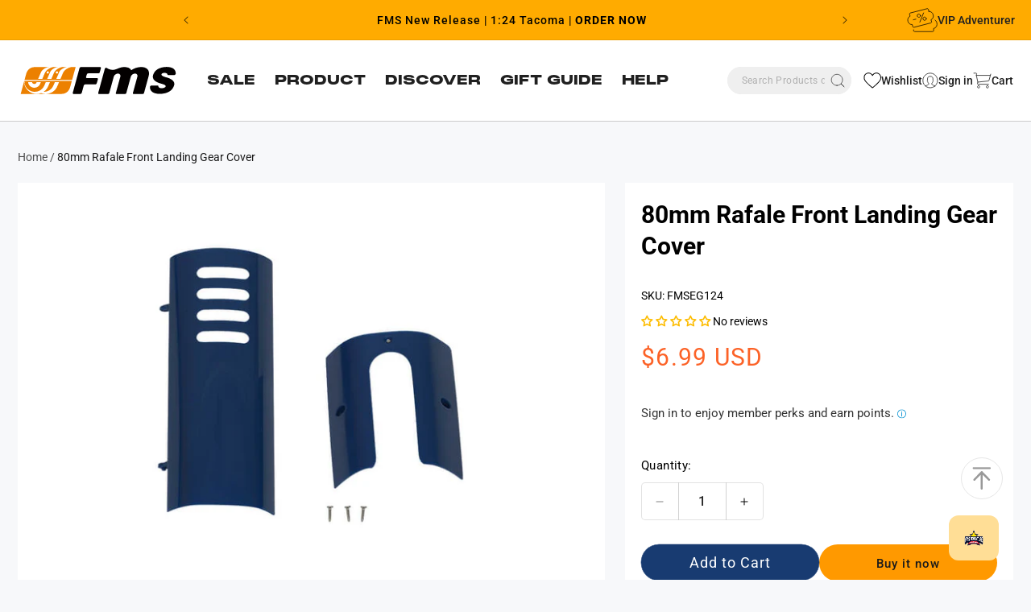

--- FILE ---
content_type: text/html; charset=utf-8
request_url: https://www.fmshobby.com/products/80mm-rafale-front-landing-gear-cover
body_size: 127864
content:
<!doctype html>
<html class="js" lang="en">
  <head><meta name="trustpilot-one-time-domain-verification-id" content="10647cf4-2d23-4fd8-b8b3-be2ad9615a47"/>
    <meta charset="utf-8">
    <meta http-equiv="X-UA-Compatible" content="IE=edge">
    <meta name="viewport" content="width=device-width,initial-scale=1">
    <meta name="theme-color" content="">
    <link rel="canonical" href="https://www.fmshobby.com/products/80mm-rafale-front-landing-gear-cover">
    <link rel="preconnect" href="https://cdn.shopify.com" crossorigin>
    
    <!-- 系列页 -->


<!-- 产品类型页 -->


<!-- 其他默认页面 -->

    
    
<link rel="icon" type="image/png" href="//www.fmshobby.com/cdn/shop/files/icon_2dbe25e4-32cd-49a2-872e-bceb3f3ec385.png?crop=center&height=32&v=1723710380&width=32"><link rel="preconnect" href="https://fonts.shopifycdn.com" crossorigin>
<title>
        80mm Rafale Landing Gear Cover | Realism &amp; Protection | FMS Hobby
</title>
    

    

    
      <meta name="description" content="Improve Rafale&#39;s looks and safety. 80mm gear cover for RC planes—smarter landings, enhanced realism.">
    
    <meta name="msvalidate.01" content="27E4A04D700ADA11579BD07857C2E38A" />
    

<meta property="og:site_name" content="FMS Model">
<meta property="og:url" content="https://www.fmshobby.com/products/80mm-rafale-front-landing-gear-cover">
<meta property="og:title" content="80mm Rafale Landing Gear Cover | Realism &amp; Protection">
<meta property="og:type" content="product">
<meta property="og:description" content="Improve Rafale&#39;s looks and safety. 80mm gear cover for RC planes—smarter landings, enhanced realism."><meta property="og:image" content="http://www.fmshobby.com/cdn/shop/products/26_daed3188-a381-49ee-b6b3-46fa8871b0b6.jpg?v=1663727018">
  <meta property="og:image:secure_url" content="https://www.fmshobby.com/cdn/shop/products/26_daed3188-a381-49ee-b6b3-46fa8871b0b6.jpg?v=1663727018">
  <meta property="og:image:width" content="900">
  <meta property="og:image:height" content="600"><meta property="og:price:amount" content="6.99">
  <meta property="og:price:currency" content="USD"><meta name="twitter:card" content="summary_large_image">
<meta name="twitter:title" content="80mm Rafale Landing Gear Cover | Realism &amp; Protection">
<meta name="twitter:description" content="Improve Rafale&#39;s looks and safety. 80mm gear cover for RC planes—smarter landings, enhanced realism.">


<style class="jdgm-theme-fix-style">div.jdgm-ugc-media-title {
 
    display: none !important;
}

div.jdgm-widget .jdgm-ugc-media-wrapper{
    align-content: center !important;
}

.jdgm-ugc-media-wrapper {
    margin: 0 auto !important;
}

.jdgm-ugc-media__thumbnail, .jdgm-ugc-media__thumbnail-wrapper {
    border-radius: 6.5% !important;
}
@media only screen and (max-width: 600px) {
.page-width:has(.jdgm-widget.jdgm-ugc-media-wrapper){
margin: 0 !important;
}
}

@media screen and (max-width: 600px) {
.jm-mfp-review-wrapper .jdgm-rev__body div {
font-size: 12px !important
} 
}

.jdgm-rev-attachment__actions .jdgm-rev-attachment__btn {
    color: white;
      text-decoration: none !important;
}

.jdgm-rev a:hover{
    color:  white !important;
}

.jdgm-rev-attachment__review {
    display: none !important;
}
.jdgm-rev-attachment__price {
    display: none !important;
}
.jdgm-row-search {
    display: none !important;
}
/*
.jdgm-rev-widg {
    color: white !important;
}
*/</style>


    <script src="//www.fmshobby.com/cdn/shop/t/73/assets/constants.js?v=33897892756462773561736216689" defer="defer"></script>
    <script src="//www.fmshobby.com/cdn/shop/t/73/assets/pubsub.js?v=158357773527763999511735040953" defer="defer"></script>
    <script src="//www.fmshobby.com/cdn/shop/t/73/assets/swiper-bundle.min.js?v=87330480114418983271735040953" defer="defer"></script>
    <script src="//www.fmshobby.com/cdn/shop/t/73/assets/jquery-3.7.1.min.js?v=147293088974801289311735040952" defer="defer"></script>
    <script src="//www.fmshobby.com/cdn/shop/t/73/assets/global.js?v=16218648167958418631735040952" defer="defer"></script>
     
      <script>window.performance && window.performance.mark && window.performance.mark('shopify.content_for_header.start');</script><meta name="facebook-domain-verification" content="qtl77bstkhwkr6c7d97q66mt4e5tj1">
<meta name="google-site-verification" content="VKSAONNfvOvNQGXqus9RAwuitHsG5F4nqVDCZGb8MK8">
<meta name="google-site-verification" content="5eyjFXVq0h5zIQ5KFJXqUAUppyhoGX7nq7xz8BfCo0o">
<meta id="shopify-digital-wallet" name="shopify-digital-wallet" content="/55858298965/digital_wallets/dialog">
<meta name="shopify-checkout-api-token" content="09623aba6ada260991c287f78d883f9e">
<meta id="in-context-paypal-metadata" data-shop-id="55858298965" data-venmo-supported="false" data-environment="production" data-locale="en_US" data-paypal-v4="true" data-currency="USD">
<link rel="alternate" hreflang="x-default" href="https://www.fmshobby.com/products/80mm-rafale-front-landing-gear-cover">
<link rel="alternate" hreflang="en-US" href="https://www.fmshobby.com/products/80mm-rafale-front-landing-gear-cover">
<link rel="alternate" hreflang="es-US" href="https://www.fmshobby.com/es/products/80mm-rafale-front-landing-gear-cover">
<link rel="alternate" type="application/json+oembed" href="https://www.fmshobby.com/products/80mm-rafale-front-landing-gear-cover.oembed">
<script async="async" src="/checkouts/internal/preloads.js?locale=en-US"></script>
<script id="shopify-features" type="application/json">{"accessToken":"09623aba6ada260991c287f78d883f9e","betas":["rich-media-storefront-analytics"],"domain":"www.fmshobby.com","predictiveSearch":true,"shopId":55858298965,"locale":"en"}</script>
<script>var Shopify = Shopify || {};
Shopify.shop = "fmsrc.myshopify.com";
Shopify.locale = "en";
Shopify.currency = {"active":"USD","rate":"1.0"};
Shopify.country = "US";
Shopify.theme = {"name":"FMS\/master","id":175176483094,"schema_name":"Dawn","schema_version":"15.0.0","theme_store_id":null,"role":"main"};
Shopify.theme.handle = "null";
Shopify.theme.style = {"id":null,"handle":null};
Shopify.cdnHost = "www.fmshobby.com/cdn";
Shopify.routes = Shopify.routes || {};
Shopify.routes.root = "/";</script>
<script type="module">!function(o){(o.Shopify=o.Shopify||{}).modules=!0}(window);</script>
<script>!function(o){function n(){var o=[];function n(){o.push(Array.prototype.slice.apply(arguments))}return n.q=o,n}var t=o.Shopify=o.Shopify||{};t.loadFeatures=n(),t.autoloadFeatures=n()}(window);</script>
<script id="shop-js-analytics" type="application/json">{"pageType":"product"}</script>
<script defer="defer" async type="module" src="//www.fmshobby.com/cdn/shopifycloud/shop-js/modules/v2/client.init-shop-cart-sync_BdyHc3Nr.en.esm.js"></script>
<script defer="defer" async type="module" src="//www.fmshobby.com/cdn/shopifycloud/shop-js/modules/v2/chunk.common_Daul8nwZ.esm.js"></script>
<script type="module">
  await import("//www.fmshobby.com/cdn/shopifycloud/shop-js/modules/v2/client.init-shop-cart-sync_BdyHc3Nr.en.esm.js");
await import("//www.fmshobby.com/cdn/shopifycloud/shop-js/modules/v2/chunk.common_Daul8nwZ.esm.js");

  window.Shopify.SignInWithShop?.initShopCartSync?.({"fedCMEnabled":true,"windoidEnabled":true});

</script>
<script>(function() {
  var isLoaded = false;
  function asyncLoad() {
    if (isLoaded) return;
    isLoaded = true;
    var urls = ["\/\/cdn.shopify.com\/proxy\/283f8706911ee70d93b756b26349c29939be8d492718b93158ad632acf057cc8\/api.goaffpro.com\/loader.js?shop=fmsrc.myshopify.com\u0026sp-cache-control=cHVibGljLCBtYXgtYWdlPTkwMA","\/\/cdn.shopify.com\/proxy\/4efba56ea5f6a88edd7de107377e8f2aa821e20c3c2055b63c7465cc0651fe77\/cdn.bogos.io\/script_tag\/secomapp.scripttag.js?shop=fmsrc.myshopify.com\u0026sp-cache-control=cHVibGljLCBtYXgtYWdlPTkwMA","https:\/\/tools.luckyorange.com\/core\/lo.js?site-id=52842d08\u0026shop=fmsrc.myshopify.com","https:\/\/ecommplugins-scripts.trustpilot.com\/v2.1\/js\/header.min.js?settings=eyJrZXkiOiI2TXd2TEd1dU9yaXBmbWllIiwicyI6InNrdSJ9\u0026shop=fmsrc.myshopify.com","https:\/\/ecommplugins-scripts.trustpilot.com\/v2.1\/js\/success.min.js?settings=eyJrZXkiOiI2TXd2TEd1dU9yaXBmbWllIiwicyI6InNrdSIsInQiOlsib3JkZXJzL2Z1bGZpbGxlZCJdLCJ2IjoiIiwiYSI6IiJ9\u0026shop=fmsrc.myshopify.com","https:\/\/ecommplugins-trustboxsettings.trustpilot.com\/fmsrc.myshopify.com.js?settings=1747877194864\u0026shop=fmsrc.myshopify.com","https:\/\/a.mailmunch.co\/widgets\/site-1037145-89772585c7c69c25cf64fffe3bc109dcfcb2b855.js?shop=fmsrc.myshopify.com","https:\/\/static.seel.com\/shopify\/worry-free-purchase\/script\/fmsrc.myshopify.com.js?shop=fmsrc.myshopify.com","https:\/\/searchanise-ef84.kxcdn.com\/widgets\/shopify\/init.js?a=3O2c6W8h1L\u0026shop=fmsrc.myshopify.com","https:\/\/s3.eu-west-1.amazonaws.com\/production-klarna-il-shopify-osm\/f1b3d17aa67707db5225aa5747c03d331dbcb8ea\/fmsrc.myshopify.com-1767682030543.js?shop=fmsrc.myshopify.com","https:\/\/cdn.roseperl.com\/storelocator-prod\/setting\/fmsrc-1767682085.js?shop=fmsrc.myshopify.com","https:\/\/cdn.roseperl.com\/storelocator-prod\/wtb\/fmsrc-1767682086.js?shop=fmsrc.myshopify.com","https:\/\/cdn.roseperl.com\/storelocator-prod\/assets\/js\/afthpage.js?shop=fmsrc.myshopify.com"];
    for (var i = 0; i < urls.length; i++) {
      var s = document.createElement('script');
      s.type = 'text/javascript';
      s.async = true;
      s.src = urls[i];
      var x = document.getElementsByTagName('script')[0];
      x.parentNode.insertBefore(s, x);
    }
  };
  if(window.attachEvent) {
    window.attachEvent('onload', asyncLoad);
  } else {
    window.addEventListener('load', asyncLoad, false);
  }
})();</script>
<script id="__st">var __st={"a":55858298965,"offset":-28800,"reqid":"708f3645-f435-474a-8eae-0e5371b5e9f4-1768991547","pageurl":"www.fmshobby.com\/products\/80mm-rafale-front-landing-gear-cover","u":"43d9ec6e76a4","p":"product","rtyp":"product","rid":6845954981973};</script>
<script>window.ShopifyPaypalV4VisibilityTracking = true;</script>
<script id="form-persister">!function(){'use strict';const t='contact',e='new_comment',n=[[t,t],['blogs',e],['comments',e],[t,'customer']],o='password',r='form_key',c=['recaptcha-v3-token','g-recaptcha-response','h-captcha-response',o],s=()=>{try{return window.sessionStorage}catch{return}},i='__shopify_v',u=t=>t.elements[r],a=function(){const t=[...n].map((([t,e])=>`form[action*='/${t}']:not([data-nocaptcha='true']) input[name='form_type'][value='${e}']`)).join(',');var e;return e=t,()=>e?[...document.querySelectorAll(e)].map((t=>t.form)):[]}();function m(t){const e=u(t);a().includes(t)&&(!e||!e.value)&&function(t){try{if(!s())return;!function(t){const e=s();if(!e)return;const n=u(t);if(!n)return;const o=n.value;o&&e.removeItem(o)}(t);const e=Array.from(Array(32),(()=>Math.random().toString(36)[2])).join('');!function(t,e){u(t)||t.append(Object.assign(document.createElement('input'),{type:'hidden',name:r})),t.elements[r].value=e}(t,e),function(t,e){const n=s();if(!n)return;const r=[...t.querySelectorAll(`input[type='${o}']`)].map((({name:t})=>t)),u=[...c,...r],a={};for(const[o,c]of new FormData(t).entries())u.includes(o)||(a[o]=c);n.setItem(e,JSON.stringify({[i]:1,action:t.action,data:a}))}(t,e)}catch(e){console.error('failed to persist form',e)}}(t)}const f=t=>{if('true'===t.dataset.persistBound)return;const e=function(t,e){const n=function(t){return'function'==typeof t.submit?t.submit:HTMLFormElement.prototype.submit}(t).bind(t);return function(){let t;return()=>{t||(t=!0,(()=>{try{e(),n()}catch(t){(t=>{console.error('form submit failed',t)})(t)}})(),setTimeout((()=>t=!1),250))}}()}(t,(()=>{m(t)}));!function(t,e){if('function'==typeof t.submit&&'function'==typeof e)try{t.submit=e}catch{}}(t,e),t.addEventListener('submit',(t=>{t.preventDefault(),e()})),t.dataset.persistBound='true'};!function(){function t(t){const e=(t=>{const e=t.target;return e instanceof HTMLFormElement?e:e&&e.form})(t);e&&m(e)}document.addEventListener('submit',t),document.addEventListener('DOMContentLoaded',(()=>{const e=a();for(const t of e)f(t);var n;n=document.body,new window.MutationObserver((t=>{for(const e of t)if('childList'===e.type&&e.addedNodes.length)for(const t of e.addedNodes)1===t.nodeType&&'FORM'===t.tagName&&a().includes(t)&&f(t)})).observe(n,{childList:!0,subtree:!0,attributes:!1}),document.removeEventListener('submit',t)}))}()}();</script>
<script integrity="sha256-4kQ18oKyAcykRKYeNunJcIwy7WH5gtpwJnB7kiuLZ1E=" data-source-attribution="shopify.loadfeatures" defer="defer" src="//www.fmshobby.com/cdn/shopifycloud/storefront/assets/storefront/load_feature-a0a9edcb.js" crossorigin="anonymous"></script>
<script data-source-attribution="shopify.dynamic_checkout.dynamic.init">var Shopify=Shopify||{};Shopify.PaymentButton=Shopify.PaymentButton||{isStorefrontPortableWallets:!0,init:function(){window.Shopify.PaymentButton.init=function(){};var t=document.createElement("script");t.src="https://www.fmshobby.com/cdn/shopifycloud/portable-wallets/latest/portable-wallets.en.js",t.type="module",document.head.appendChild(t)}};
</script>
<script data-source-attribution="shopify.dynamic_checkout.buyer_consent">
  function portableWalletsHideBuyerConsent(e){var t=document.getElementById("shopify-buyer-consent"),n=document.getElementById("shopify-subscription-policy-button");t&&n&&(t.classList.add("hidden"),t.setAttribute("aria-hidden","true"),n.removeEventListener("click",e))}function portableWalletsShowBuyerConsent(e){var t=document.getElementById("shopify-buyer-consent"),n=document.getElementById("shopify-subscription-policy-button");t&&n&&(t.classList.remove("hidden"),t.removeAttribute("aria-hidden"),n.addEventListener("click",e))}window.Shopify?.PaymentButton&&(window.Shopify.PaymentButton.hideBuyerConsent=portableWalletsHideBuyerConsent,window.Shopify.PaymentButton.showBuyerConsent=portableWalletsShowBuyerConsent);
</script>
<script>
  function portableWalletsCleanup(e){e&&e.src&&console.error("Failed to load portable wallets script "+e.src);var t=document.querySelectorAll("shopify-accelerated-checkout .shopify-payment-button__skeleton, shopify-accelerated-checkout-cart .wallet-cart-button__skeleton"),e=document.getElementById("shopify-buyer-consent");for(let e=0;e<t.length;e++)t[e].remove();e&&e.remove()}function portableWalletsNotLoadedAsModule(e){e instanceof ErrorEvent&&"string"==typeof e.message&&e.message.includes("import.meta")&&"string"==typeof e.filename&&e.filename.includes("portable-wallets")&&(window.removeEventListener("error",portableWalletsNotLoadedAsModule),window.Shopify.PaymentButton.failedToLoad=e,"loading"===document.readyState?document.addEventListener("DOMContentLoaded",window.Shopify.PaymentButton.init):window.Shopify.PaymentButton.init())}window.addEventListener("error",portableWalletsNotLoadedAsModule);
</script>

<script type="module" src="https://www.fmshobby.com/cdn/shopifycloud/portable-wallets/latest/portable-wallets.en.js" onError="portableWalletsCleanup(this)" crossorigin="anonymous"></script>
<script nomodule>
  document.addEventListener("DOMContentLoaded", portableWalletsCleanup);
</script>

<script id='scb4127' type='text/javascript' async='' src='https://www.fmshobby.com/cdn/shopifycloud/privacy-banner/storefront-banner.js'></script><link id="shopify-accelerated-checkout-styles" rel="stylesheet" media="screen" href="https://www.fmshobby.com/cdn/shopifycloud/portable-wallets/latest/accelerated-checkout-backwards-compat.css" crossorigin="anonymous">
<style id="shopify-accelerated-checkout-cart">
        #shopify-buyer-consent {
  margin-top: 1em;
  display: inline-block;
  width: 100%;
}

#shopify-buyer-consent.hidden {
  display: none;
}

#shopify-subscription-policy-button {
  background: none;
  border: none;
  padding: 0;
  text-decoration: underline;
  font-size: inherit;
  cursor: pointer;
}

#shopify-subscription-policy-button::before {
  box-shadow: none;
}

      </style>
<script id="sections-script" data-sections="header" defer="defer" src="//www.fmshobby.com/cdn/shop/t/73/compiled_assets/scripts.js?v=55219"></script>
<script>window.performance && window.performance.mark && window.performance.mark('shopify.content_for_header.end');</script>
    


    <style data-shopify>
      @font-face {
        font-family: 'PPMONUMENTEXTENDED BLACK';
        src: url("https://cdn.shopify.com/s/files/1/0558/5829/8965/files/PPMONUMENTEXTENDED-BLACK.woff2?v=1721902667") format("woff2");
        font-display: swap;
      }
      @font-face {
        font-family: 'Futura Md BT';
        src: url(//www.fmshobby.com/cdn/shop/t/73/assets/TT0140M_.TTF?v=157872228304796369711735040953) format('truetype');
        font-weight: 400;
        font-display: swap;
      }
      @font-face {
        font-family: 'Futura Md BT';
        src: url(//www.fmshobby.com/cdn/shop/t/73/assets/TT0142M_.TTF?v=82334777377816942891735040954) format('truetype');
        font-weight: 500;
        font-display: swap;
      }
      @font-face {
        font-family: 'Futura Md BT';
        src: url(//www.fmshobby.com/cdn/shop/t/73/assets/TT0144M_.TTF?v=3036312225119838331735040952) format('truetype');
        font-weight: 700;
        font-display: swap;
      }

      @font-face {
        font-family: 'PP Monument Extended';
        src: url(//www.fmshobby.com/cdn/shop/t/73/assets/PPMONUMENTEXTENDED-BLACK.OTF?v=90310537589842002151735040953) format('opentype');
        font-weight: 800;
        font-display: swap;
      }

      @font-face {
        font-family: 'PP Monument Extended';
        src: url(//www.fmshobby.com/cdn/shop/t/73/assets/PPMONUMENTEXTENDED-REGULAR.OTF?v=134816825174203073721735040954) format('opentype');
        font-weight: 400;
        font-display: swap;
      }
      @font-face {
        font-family: 'PP Monument Extended';
        src: url(//www.fmshobby.com/cdn/shop/t/73/assets/PPMONUMENTEXTENDED-LIGHT.OTF?v=68685184911583054761735040954) format('opentype');
        font-weight: 200;
        font-display: swap;
      }

            @font-face {
  font-family: Roboto;
  font-weight: 400;
  font-style: normal;
  font-display: swap;
  src: url("//www.fmshobby.com/cdn/fonts/roboto/roboto_n4.2019d890f07b1852f56ce63ba45b2db45d852cba.woff2") format("woff2"),
       url("//www.fmshobby.com/cdn/fonts/roboto/roboto_n4.238690e0007583582327135619c5f7971652fa9d.woff") format("woff");
}

            @font-face {
  font-family: Roboto;
  font-weight: 700;
  font-style: normal;
  font-display: swap;
  src: url("//www.fmshobby.com/cdn/fonts/roboto/roboto_n7.f38007a10afbbde8976c4056bfe890710d51dec2.woff2") format("woff2"),
       url("//www.fmshobby.com/cdn/fonts/roboto/roboto_n7.94bfdd3e80c7be00e128703d245c207769d763f9.woff") format("woff");
}

            @font-face {
  font-family: Roboto;
  font-weight: 400;
  font-style: italic;
  font-display: swap;
  src: url("//www.fmshobby.com/cdn/fonts/roboto/roboto_i4.57ce898ccda22ee84f49e6b57ae302250655e2d4.woff2") format("woff2"),
       url("//www.fmshobby.com/cdn/fonts/roboto/roboto_i4.b21f3bd061cbcb83b824ae8c7671a82587b264bf.woff") format("woff");
}

            @font-face {
  font-family: Roboto;
  font-weight: 700;
  font-style: italic;
  font-display: swap;
  src: url("//www.fmshobby.com/cdn/fonts/roboto/roboto_i7.7ccaf9410746f2c53340607c42c43f90a9005937.woff2") format("woff2"),
       url("//www.fmshobby.com/cdn/fonts/roboto/roboto_i7.49ec21cdd7148292bffea74c62c0df6e93551516.woff") format("woff");
}

            @font-face {
  font-family: Roboto;
  font-weight: 700;
  font-style: normal;
  font-display: swap;
  src: url("//www.fmshobby.com/cdn/fonts/roboto/roboto_n7.f38007a10afbbde8976c4056bfe890710d51dec2.woff2") format("woff2"),
       url("//www.fmshobby.com/cdn/fonts/roboto/roboto_n7.94bfdd3e80c7be00e128703d245c207769d763f9.woff") format("woff");
}

            @font-face {
  font-family: Roboto;
  font-weight: 700;
  font-style: normal;
  font-display: swap;
  src: url("//www.fmshobby.com/cdn/fonts/roboto/roboto_n7.f38007a10afbbde8976c4056bfe890710d51dec2.woff2") format("woff2"),
       url("//www.fmshobby.com/cdn/fonts/roboto/roboto_n7.94bfdd3e80c7be00e128703d245c207769d763f9.woff") format("woff");
}

            @font-face {
  font-family: Roboto;
  font-weight: 400;
  font-style: normal;
  font-display: swap;
  src: url("//www.fmshobby.com/cdn/fonts/roboto/roboto_n4.2019d890f07b1852f56ce63ba45b2db45d852cba.woff2") format("woff2"),
       url("//www.fmshobby.com/cdn/fonts/roboto/roboto_n4.238690e0007583582327135619c5f7971652fa9d.woff") format("woff");
}


            
              :root,
              .color-scheme-1 {
                --color-background: 247,248,250;
              
                --gradient-background: #f7f8fa;
              

              

              --color-foreground: 0,0,0;
              --color-background-contrast: 169,179,201;
              --color-shadow: 26,26,26;
              --color-button: 255,153,0;
              --color-button-text: 26,26,26;
              --color-secondary-button: 247,248,250;
              --color-secondary-button-text: 26,26,26;
              --color-link: 26,26,26;
              --color-badge-foreground: 0,0,0;
              --color-badge-background: 247,248,250;
              --color-badge-border: 0,0,0;
              --payment-terms-background-color: rgb(247 248 250);
            }
            
              
              .color-scheme-2 {
                --color-background: 255,171,0;
              
                --gradient-background: #ffab00;
              

              

              --color-foreground: 18,18,18;
              --color-background-contrast: 128,86,0;
              --color-shadow: 18,18,18;
              --color-button: 18,18,18;
              --color-button-text: 0,0,0;
              --color-secondary-button: 255,171,0;
              --color-secondary-button-text: 18,18,18;
              --color-link: 18,18,18;
              --color-badge-foreground: 18,18,18;
              --color-badge-background: 255,171,0;
              --color-badge-border: 18,18,18;
              --payment-terms-background-color: rgb(255 171 0);
            }
            
              
              .color-scheme-3 {
                --color-background: 0,0,0;
              
                --gradient-background: rgba(0,0,0,0);
              

              

              --color-foreground: 0,0,0;
              --color-background-contrast: 128,128,128;
              --color-shadow: 18,18,18;
              --color-button: 0,0,0;
              --color-button-text: 0,0,0;
              --color-secondary-button: 0,0,0;
              --color-secondary-button-text: 255,255,255;
              --color-link: 255,255,255;
              --color-badge-foreground: 0,0,0;
              --color-badge-background: 0,0,0;
              --color-badge-border: 0,0,0;
              --payment-terms-background-color: rgb(0 0 0);
            }
            
              
              .color-scheme-4 {
                --color-background: 2,2,2;
              
                --gradient-background: linear-gradient(220deg, rgba(0, 0, 0, 1), rgba(238, 0, 0, 1) 100%, rgba(255, 140, 162, 1) 100%);
              

              

              --color-foreground: 255,255,255;
              --color-background-contrast: 130,130,130;
              --color-shadow: 238,0,0;
              --color-button: 255,255,255;
              --color-button-text: 18,18,18;
              --color-secondary-button: 2,2,2;
              --color-secondary-button-text: 255,255,255;
              --color-link: 255,255,255;
              --color-badge-foreground: 255,255,255;
              --color-badge-background: 2,2,2;
              --color-badge-border: 255,255,255;
              --payment-terms-background-color: rgb(2 2 2);
            }
            
              
              .color-scheme-5 {
                --color-background: 255,171,0;
              
                --gradient-background: #ffab00;
              

              

              --color-foreground: 255,255,255;
              --color-background-contrast: 128,86,0;
              --color-shadow: 18,18,18;
              --color-button: 255,255,255;
              --color-button-text: 255,171,0;
              --color-secondary-button: 255,171,0;
              --color-secondary-button-text: 255,171,0;
              --color-link: 255,171,0;
              --color-badge-foreground: 255,255,255;
              --color-badge-background: 255,171,0;
              --color-badge-border: 255,255,255;
              --payment-terms-background-color: rgb(255 171 0);
            }
            
              
              .color-scheme-53833cda-9150-4333-863e-d5f1a2338ac6 {
                --color-background: 255,153,0;
              
                --gradient-background: #ff9900;
              

              

              --color-foreground: 0,0,0;
              --color-background-contrast: 128,77,0;
              --color-shadow: 26,26,26;
              --color-button: 255,153,0;
              --color-button-text: 26,26,26;
              --color-secondary-button: 255,153,0;
              --color-secondary-button-text: 26,26,26;
              --color-link: 26,26,26;
              --color-badge-foreground: 0,0,0;
              --color-badge-background: 255,153,0;
              --color-badge-border: 0,0,0;
              --payment-terms-background-color: rgb(255 153 0);
            }
            
              
              .color-scheme-a5a06540-9721-43d9-981b-23cd47a182ea {
                --color-background: 255,171,0;
              
                --gradient-background: #ffab00;
              

              

              --color-foreground: 0,0,0;
              --color-background-contrast: 128,86,0;
              --color-shadow: 26,26,26;
              --color-button: 255,153,0;
              --color-button-text: 26,26,26;
              --color-secondary-button: 255,171,0;
              --color-secondary-button-text: 26,26,26;
              --color-link: 26,26,26;
              --color-badge-foreground: 0,0,0;
              --color-badge-background: 255,171,0;
              --color-badge-border: 0,0,0;
              --payment-terms-background-color: rgb(255 171 0);
            }
            
              
              .color-scheme-3b99b43d-6352-45c9-87c7-7f903ae0e583 {
                --color-background: 255,255,255;
              
                --gradient-background: #ffffff;
              

              

              --color-foreground: 32,32,32;
              --color-background-contrast: 191,191,191;
              --color-shadow: 26,26,26;
              --color-button: 255,153,0;
              --color-button-text: 26,26,26;
              --color-secondary-button: 255,255,255;
              --color-secondary-button-text: 26,26,26;
              --color-link: 26,26,26;
              --color-badge-foreground: 32,32,32;
              --color-badge-background: 255,255,255;
              --color-badge-border: 32,32,32;
              --payment-terms-background-color: rgb(255 255 255);
            }
            
              
              .color-scheme-cbed773d-7665-494b-8a91-95bfc2f83ca7 {
                --color-background: 206,32,32;
              
                --gradient-background: #ce2020;
              

              

              --color-foreground: 255,255,255;
              --color-background-contrast: 96,15,15;
              --color-shadow: 255,255,255;
              --color-button: 255,255,255;
              --color-button-text: 0,0,0;
              --color-secondary-button: 206,32,32;
              --color-secondary-button-text: 255,255,255;
              --color-link: 255,255,255;
              --color-badge-foreground: 255,255,255;
              --color-badge-background: 206,32,32;
              --color-badge-border: 255,255,255;
              --payment-terms-background-color: rgb(206 32 32);
            }
            
              
              .color-scheme-7ce2cd52-ae6c-447c-9e54-63aad7da4765 {
                --color-background: 0,0,0;
              
                --gradient-background: rgba(0,0,0,0);
              

              

              --color-foreground: 255,255,255;
              --color-background-contrast: 128,128,128;
              --color-shadow: 26,26,26;
              --color-button: 255,171,0;
              --color-button-text: 26,26,26;
              --color-secondary-button: 0,0,0;
              --color-secondary-button-text: 26,26,26;
              --color-link: 26,26,26;
              --color-badge-foreground: 255,255,255;
              --color-badge-background: 0,0,0;
              --color-badge-border: 255,255,255;
              --payment-terms-background-color: rgb(0 0 0);
            }
            
              
              .color-scheme-11630d5c-3ed8-426b-88dd-35616f606904 {
                --color-background: 255,255,255;
              
                --gradient-background: #ffffff;
              

              

              --color-foreground: 0,0,0;
              --color-background-contrast: 191,191,191;
              --color-shadow: 0,0,0;
              --color-button: 255,153,0;
              --color-button-text: 0,0,0;
              --color-secondary-button: 255,255,255;
              --color-secondary-button-text: 26,26,26;
              --color-link: 26,26,26;
              --color-badge-foreground: 0,0,0;
              --color-badge-background: 255,255,255;
              --color-badge-border: 0,0,0;
              --payment-terms-background-color: rgb(255 255 255);
            }
            
              
              .color-scheme-59076419-94e4-43c4-81e2-3969828fdeac {
                --color-background: 255,171,0;
              
                --gradient-background: #ffab00;
              

              

              --color-foreground: 0,0,0;
              --color-background-contrast: 128,86,0;
              --color-shadow: 26,26,26;
              --color-button: 24,59,113;
              --color-button-text: 26,26,26;
              --color-secondary-button: 255,171,0;
              --color-secondary-button-text: 26,26,26;
              --color-link: 26,26,26;
              --color-badge-foreground: 0,0,0;
              --color-badge-background: 255,171,0;
              --color-badge-border: 0,0,0;
              --payment-terms-background-color: rgb(255 171 0);
            }
            

            body, .color-scheme-1, .color-scheme-2, .color-scheme-3, .color-scheme-4, .color-scheme-5, .color-scheme-53833cda-9150-4333-863e-d5f1a2338ac6, .color-scheme-a5a06540-9721-43d9-981b-23cd47a182ea, .color-scheme-3b99b43d-6352-45c9-87c7-7f903ae0e583, .color-scheme-cbed773d-7665-494b-8a91-95bfc2f83ca7, .color-scheme-7ce2cd52-ae6c-447c-9e54-63aad7da4765, .color-scheme-11630d5c-3ed8-426b-88dd-35616f606904, .color-scheme-59076419-94e4-43c4-81e2-3969828fdeac {
              color: rgba(var(--color-foreground), 0.75);
              background-color: rgb(var(--color-background));
            }

            :root {
              --custom-radius: 13px;
              --font-body-family: Roboto, sans-serif;
              /* --font-body-family: 'PP Monument Extended', sans-serif; */
              --font-body-style: normal;
              --font-body-weight: 400;
              /* --font-body-weight: 500; */
              --font-body-weight-bold: 700;
              --font-heading-family: Roboto, sans-serif;
              /* --font-heading-family: 'PP Monument Extended', sans-serif; */
              --font-heading-style: normal;
              /* --font-heading-weight: 700; */
              --font-heading-weight: 800;
              --font-subheading-family:'Futura Md BT';
              --font-subheading-weight: 500;
              --font-subtitle-family: Roboto;
              --font-subtitle-style: normal;
              --font-subtitle-weight: 700;
              --font-subtext-family: Roboto;
              --font-subtext-style: normal;
              --font-subtext-weight: 400;
              --font-ppmonument-family: 'PP Monument Extended';

              --font-body-scale: 1.0;
              --font-heading-scale: 1.0;

              --media-padding: px;
              --media-border-opacity: 0.05;
              --media-border-width: 1px;
              --media-radius: 0px;
              --media-shadow-opacity: 0.0;
              --media-shadow-horizontal-offset: 0px;
              --media-shadow-vertical-offset: 4px;
              --media-shadow-blur-radius: 5px;
              --media-shadow-visible: 0;

              --page-width: 132rem;
              --page-width-margin: 0rem;
              --page-width-product: 170rem;

              --product-card-image-padding: 0.0rem;
              --product-card-corner-radius: 0.0rem;
              --product-card-text-alignment: left;
              --product-card-border-width: 0.0rem;
              --product-card-border-opacity: 0.1;
              --product-card-shadow-opacity: 0.0;
              --product-card-shadow-visible: 0;
              --product-card-shadow-horizontal-offset: 0.0rem;
              --product-card-shadow-vertical-offset: 0.4rem;
              --product-card-shadow-blur-radius: 0.5rem;

              --collection-card-image-padding: 0.0rem;
              --collection-card-corner-radius: 0.0rem;
              --collection-card-text-alignment: left;
              --collection-card-border-width: 0.0rem;
              --collection-card-border-opacity: 0.1;
              --collection-card-shadow-opacity: 0.0;
              --collection-card-shadow-visible: 0;
              --collection-card-shadow-horizontal-offset: 0.0rem;
              --collection-card-shadow-vertical-offset: 0.4rem;
              --collection-card-shadow-blur-radius: 0.5rem;

              --blog-card-image-padding: 0.0rem;
              --blog-card-corner-radius: 0.0rem;
              --blog-card-text-alignment: left;
              --blog-card-border-width: 0.0rem;
              --blog-card-border-opacity: 0.1;
              --blog-card-shadow-opacity: 0.0;
              --blog-card-shadow-visible: 0;
              --blog-card-shadow-horizontal-offset: 0.0rem;
              --blog-card-shadow-vertical-offset: 0.4rem;
              --blog-card-shadow-blur-radius: 0.5rem;

              --badge-corner-radius: 4.0rem;

              --popup-border-width: 1px;
              --popup-border-opacity: 0.1;
              --popup-corner-radius: 0px;
              --popup-shadow-opacity: 0.05;
              --popup-shadow-horizontal-offset: 0px;
              --popup-shadow-vertical-offset: 4px;
              --popup-shadow-blur-radius: 5px;

              --drawer-border-width: 1px;
              --drawer-border-opacity: 0.1;
              --drawer-shadow-opacity: 0.0;
              --drawer-shadow-horizontal-offset: 0px;
              --drawer-shadow-vertical-offset: 4px;
              --drawer-shadow-blur-radius: 5px;

              --spacing-sections-desktop: 0px;
              --spacing-sections-mobile: 0px;

              --grid-desktop-vertical-spacing: 8px;
              --grid-desktop-horizontal-spacing: 8px;
              --grid-mobile-vertical-spacing: 4px;
              --grid-mobile-horizontal-spacing: 4px;

              --text-boxes-border-opacity: 0.1;
              --text-boxes-border-width: 0px;
              --text-boxes-radius: 0px;
              --text-boxes-shadow-opacity: 0.0;
              --text-boxes-shadow-visible: 0;
              --text-boxes-shadow-horizontal-offset: 0px;
              --text-boxes-shadow-vertical-offset: 4px;
              --text-boxes-shadow-blur-radius: 5px;

              --buttons-radius: 40px;
              --buttons-radius-outset: 40px;
              --buttons-border-width: 0px;
              --buttons-border-opacity: 1.0;
              --buttons-shadow-opacity: 0.0;
              --buttons-shadow-visible: 0;
              --buttons-shadow-horizontal-offset: 0px;
              --buttons-shadow-vertical-offset: 0px;
              --buttons-shadow-blur-radius: 0px;
              --buttons-border-offset: 0.3px;

              --inputs-radius: 4px;
              --inputs-border-width: 1px;
              --inputs-border-opacity: 0.55;
              --inputs-shadow-opacity: 0.0;
              --inputs-shadow-horizontal-offset: 0px;
              --inputs-margin-offset: 0px;
              --inputs-shadow-vertical-offset: 4px;
              --inputs-shadow-blur-radius: 5px;
              --inputs-radius-outset: 5px;

              --variant-pills-radius: 4px;
              --variant-pills-border-width: 2px;
              --variant-pills-border-opacity: 0.55;
              --variant-pills-shadow-opacity: 0.0;
              --variant-pills-shadow-horizontal-offset: 0px;
              --variant-pills-shadow-vertical-offset: 4px;
              --variant-pills-shadow-blur-radius: 5px;
            }

            *,
            *::before,
            *::after {
              box-sizing: inherit;
            }

            html {
              box-sizing: border-box;
              font-size: calc(var(--font-body-scale) * 62.5%);
              height: 100%;
            }

            body {
              display: grid;
              grid-template-rows: auto auto 1fr auto;
              grid-template-columns: 100%;
              min-height: 100%;
              margin: 0;
              font-size: 1.5rem;
              letter-spacing: 0.06rem;
              letter-spacing: initial;
              line-height: calc(1 + 0.8 / var(--font-body-scale));
              line-height: normal;
              font-family: var(--font-body-family);
              font-style: var(--font-body-style);
              font-weight: var(--font-body-weight);
            }

            @media screen and (min-width: 750px) {
              body {
                font-size: 1.6rem;
              }
            }
            @media screen and (max-width: 767px) {
              :root{
                --custom-radius: 6.5px;
              }
            }
      @media only screen and (max-width: 600px) {
        .page-width:has(.jdgm-widget.jdgm-ugc-media-wrapper) {
            padding: 0 !important;
        }
        .jdgm-ugc-media__thumbnail {
            padding: 10px 5.5px 5.5px 10px !important;
        }
      }
      .product-grid-container{
        animation: none !important;
        opacity: 1 !important;
      }

      /* AMP UPSELL EDITS - START */
        .amp-cart__footer {
          position: sticky !important;  
          z-index: 5 !important;   
          bottom: 0 !important;
          background-color: #EAEBED !important;
        }
        .amp-cart-drawer .amp-cart__variant-selector-overlay,
        .amp-cart-drawer .amp-cart__variant-selector {
          z-index: 15;
        }
        .amp-cart-drawer .amp-cart__free-gift-item {
          display: none;
        }
      /* AMP UPSELL EDITS - END */
    </style>

    

    <link href="//www.fmshobby.com/cdn/shop/t/73/assets/base.css?v=29375510799912339121767681795" rel="stylesheet" type="text/css" media="all" />
    <link href="//www.fmshobby.com/cdn/shop/t/73/assets/swiper-bundle.min.css?v=6274399383326987271735040954" rel="stylesheet" type="text/css" media="all" />
    <style>
  :root {--product-on-sale-accent           : #ee0000;
    --product-on-sale-accent-rgb       : 238, 0, 0;
    --product-on-sale-color            : #ffffff;
    --product-in-stock-color           : #00a500;
    --product-low-stock-color          : #ee0000;
    --product-sold-out-color           : #8a9297;
    --product-custom-label-1-background: #ff6128;
    --product-custom-label-1-color     : #ffffff;
    --product-custom-label-2-background: #183b71;
    --product-custom-label-2-color     : #ffffff;
    --product-custom-label-3-background: #00a500;
    --product-custom-label-3-color     : #ffffff;
  }
</style>


      <link rel="preload" as="font" href="//www.fmshobby.com/cdn/fonts/roboto/roboto_n4.2019d890f07b1852f56ce63ba45b2db45d852cba.woff2" type="font/woff2" crossorigin>
      

      <link rel="preload" as="font" href="//www.fmshobby.com/cdn/fonts/roboto/roboto_n7.f38007a10afbbde8976c4056bfe890710d51dec2.woff2" type="font/woff2" crossorigin>
      
<script>
      if (Shopify.designMode) {
        document.documentElement.classList.add('shopify-design-mode');
      }
    </script>
 
    <!-- Google tag (gtag.js) 2024-09-18 start -->
    <script async src="https://www.googletagmanager.com/gtag/js?id=G-MZMHW4K41M"></script>
    <script>
      window.dataLayer = window.dataLayer || [];
      function gtag() {
        dataLayer.push(arguments);
      }
      gtag('js', new Date());

      gtag('config', 'G-MZMHW4K41M');
    </script>

    <!-- Google tag (gtag.js) 2024-09-18 end -->
    <!-- googlesyndication 2024-09-24 start -->
    <script async src="https://pagead2.googlesyndication.com/pagead/js/adsbygoogle.js?client=ca-pub-9981105393181915" crossorigin="anonymous"></script>
    <!-- googlesyndication 2024-09-24 end -->
    
    <!-- SlideRule Script Start -->
    <script name="sliderule-tracking" data-ot-ignore>
(function(){
	slideruleData = {
    "version":"v0.0.1",
    "referralExclusion":"/(paypal|visa|MasterCard|clicksafe|arcot\.com|geschuetzteinkaufen|checkout\.shopify\.com|checkout\.rechargeapps\.com|portal\.afterpay\.com|payfort)/",
    "googleSignals":true,
    "anonymizeIp":true,
    "productClicks":true,
    "persistentUserId":true,
    "hideBranding":false,
    "ecommerce":{"currencyCode":"USD",
    "impressions":[]},
    "pageType":"product",
	"destinations":{},
    "cookieUpdate":true
	}

	
		slideruleData.themeMode = "live"
	

	


	
	})();
</script>
<script async type="text/javascript" src=https://files.slideruletools.com/eluredils-g.js></script>
    <!-- SlideRule Script End -->
    

     <script type="text/javascript">
    (function(c,l,a,r,i,t,y){
        c[a]=c[a]||function(){(c[a].q=c[a].q||[]).push(arguments)};
        t=l.createElement(r);t.async=1;t.src="https://www.clarity.ms/tag/"+i;
        y=l.getElementsByTagName(r)[0];y.parentNode.insertBefore(t,y);
    })(window, document, "clarity", "script", "r7zb59l4pi");
</script>



    <script src="https://analytics.ahrefs.com/analytics.js" data-key="RR8tGYupwBS0XWS9wAVmug" async></script>
    <script defer src="https://tools.luckyorange.com/core/lo.js?site-id=52842d08"></script>
  <!-- BEGIN app block: shopify://apps/pagefly-page-builder/blocks/app-embed/83e179f7-59a0-4589-8c66-c0dddf959200 -->

<!-- BEGIN app snippet: pagefly-cro-ab-testing-main -->







<script>
  ;(function () {
    const url = new URL(window.location)
    const viewParam = url.searchParams.get('view')
    if (viewParam && viewParam.includes('variant-pf-')) {
      url.searchParams.set('pf_v', viewParam)
      url.searchParams.delete('view')
      window.history.replaceState({}, '', url)
    }
  })()
</script>



<script type='module'>
  
  window.PAGEFLY_CRO = window.PAGEFLY_CRO || {}

  window.PAGEFLY_CRO['data_debug'] = {
    original_template_suffix: "all_products",
    allow_ab_test: false,
    ab_test_start_time: 0,
    ab_test_end_time: 0,
    today_date_time: 1768991547000,
  }
  window.PAGEFLY_CRO['GA4'] = { enabled: true}
</script>

<!-- END app snippet -->








  <script src='https://cdn.shopify.com/extensions/019bb4f9-aed6-78a3-be91-e9d44663e6bf/pagefly-page-builder-215/assets/pagefly-helper.js' defer='defer'></script>

  <script src='https://cdn.shopify.com/extensions/019bb4f9-aed6-78a3-be91-e9d44663e6bf/pagefly-page-builder-215/assets/pagefly-general-helper.js' defer='defer'></script>

  <script src='https://cdn.shopify.com/extensions/019bb4f9-aed6-78a3-be91-e9d44663e6bf/pagefly-page-builder-215/assets/pagefly-snap-slider.js' defer='defer'></script>

  <script src='https://cdn.shopify.com/extensions/019bb4f9-aed6-78a3-be91-e9d44663e6bf/pagefly-page-builder-215/assets/pagefly-slideshow-v3.js' defer='defer'></script>

  <script src='https://cdn.shopify.com/extensions/019bb4f9-aed6-78a3-be91-e9d44663e6bf/pagefly-page-builder-215/assets/pagefly-slideshow-v4.js' defer='defer'></script>

  <script src='https://cdn.shopify.com/extensions/019bb4f9-aed6-78a3-be91-e9d44663e6bf/pagefly-page-builder-215/assets/pagefly-glider.js' defer='defer'></script>

  <script src='https://cdn.shopify.com/extensions/019bb4f9-aed6-78a3-be91-e9d44663e6bf/pagefly-page-builder-215/assets/pagefly-slideshow-v1-v2.js' defer='defer'></script>

  <script src='https://cdn.shopify.com/extensions/019bb4f9-aed6-78a3-be91-e9d44663e6bf/pagefly-page-builder-215/assets/pagefly-product-media.js' defer='defer'></script>

  <script src='https://cdn.shopify.com/extensions/019bb4f9-aed6-78a3-be91-e9d44663e6bf/pagefly-page-builder-215/assets/pagefly-product.js' defer='defer'></script>


<script id='pagefly-helper-data' type='application/json'>
  {
    "page_optimization": {
      "assets_prefetching": false
    },
    "elements_asset_mapper": {
      "Accordion": "https://cdn.shopify.com/extensions/019bb4f9-aed6-78a3-be91-e9d44663e6bf/pagefly-page-builder-215/assets/pagefly-accordion.js",
      "Accordion3": "https://cdn.shopify.com/extensions/019bb4f9-aed6-78a3-be91-e9d44663e6bf/pagefly-page-builder-215/assets/pagefly-accordion3.js",
      "CountDown": "https://cdn.shopify.com/extensions/019bb4f9-aed6-78a3-be91-e9d44663e6bf/pagefly-page-builder-215/assets/pagefly-countdown.js",
      "GMap1": "https://cdn.shopify.com/extensions/019bb4f9-aed6-78a3-be91-e9d44663e6bf/pagefly-page-builder-215/assets/pagefly-gmap.js",
      "GMap2": "https://cdn.shopify.com/extensions/019bb4f9-aed6-78a3-be91-e9d44663e6bf/pagefly-page-builder-215/assets/pagefly-gmap.js",
      "GMapBasicV2": "https://cdn.shopify.com/extensions/019bb4f9-aed6-78a3-be91-e9d44663e6bf/pagefly-page-builder-215/assets/pagefly-gmap.js",
      "GMapAdvancedV2": "https://cdn.shopify.com/extensions/019bb4f9-aed6-78a3-be91-e9d44663e6bf/pagefly-page-builder-215/assets/pagefly-gmap.js",
      "HTML.Video": "https://cdn.shopify.com/extensions/019bb4f9-aed6-78a3-be91-e9d44663e6bf/pagefly-page-builder-215/assets/pagefly-htmlvideo.js",
      "HTML.Video2": "https://cdn.shopify.com/extensions/019bb4f9-aed6-78a3-be91-e9d44663e6bf/pagefly-page-builder-215/assets/pagefly-htmlvideo2.js",
      "HTML.Video3": "https://cdn.shopify.com/extensions/019bb4f9-aed6-78a3-be91-e9d44663e6bf/pagefly-page-builder-215/assets/pagefly-htmlvideo2.js",
      "BackgroundVideo": "https://cdn.shopify.com/extensions/019bb4f9-aed6-78a3-be91-e9d44663e6bf/pagefly-page-builder-215/assets/pagefly-htmlvideo2.js",
      "Instagram": "https://cdn.shopify.com/extensions/019bb4f9-aed6-78a3-be91-e9d44663e6bf/pagefly-page-builder-215/assets/pagefly-instagram.js",
      "Instagram2": "https://cdn.shopify.com/extensions/019bb4f9-aed6-78a3-be91-e9d44663e6bf/pagefly-page-builder-215/assets/pagefly-instagram.js",
      "Insta3": "https://cdn.shopify.com/extensions/019bb4f9-aed6-78a3-be91-e9d44663e6bf/pagefly-page-builder-215/assets/pagefly-instagram3.js",
      "Tabs": "https://cdn.shopify.com/extensions/019bb4f9-aed6-78a3-be91-e9d44663e6bf/pagefly-page-builder-215/assets/pagefly-tab.js",
      "Tabs3": "https://cdn.shopify.com/extensions/019bb4f9-aed6-78a3-be91-e9d44663e6bf/pagefly-page-builder-215/assets/pagefly-tab3.js",
      "ProductBox": "https://cdn.shopify.com/extensions/019bb4f9-aed6-78a3-be91-e9d44663e6bf/pagefly-page-builder-215/assets/pagefly-cart.js",
      "FBPageBox2": "https://cdn.shopify.com/extensions/019bb4f9-aed6-78a3-be91-e9d44663e6bf/pagefly-page-builder-215/assets/pagefly-facebook.js",
      "FBLikeButton2": "https://cdn.shopify.com/extensions/019bb4f9-aed6-78a3-be91-e9d44663e6bf/pagefly-page-builder-215/assets/pagefly-facebook.js",
      "TwitterFeed2": "https://cdn.shopify.com/extensions/019bb4f9-aed6-78a3-be91-e9d44663e6bf/pagefly-page-builder-215/assets/pagefly-twitter.js",
      "Paragraph4": "https://cdn.shopify.com/extensions/019bb4f9-aed6-78a3-be91-e9d44663e6bf/pagefly-page-builder-215/assets/pagefly-paragraph4.js",

      "AliReviews": "https://cdn.shopify.com/extensions/019bb4f9-aed6-78a3-be91-e9d44663e6bf/pagefly-page-builder-215/assets/pagefly-3rd-elements.js",
      "BackInStock": "https://cdn.shopify.com/extensions/019bb4f9-aed6-78a3-be91-e9d44663e6bf/pagefly-page-builder-215/assets/pagefly-3rd-elements.js",
      "GloboBackInStock": "https://cdn.shopify.com/extensions/019bb4f9-aed6-78a3-be91-e9d44663e6bf/pagefly-page-builder-215/assets/pagefly-3rd-elements.js",
      "GrowaveWishlist": "https://cdn.shopify.com/extensions/019bb4f9-aed6-78a3-be91-e9d44663e6bf/pagefly-page-builder-215/assets/pagefly-3rd-elements.js",
      "InfiniteOptionsShopPad": "https://cdn.shopify.com/extensions/019bb4f9-aed6-78a3-be91-e9d44663e6bf/pagefly-page-builder-215/assets/pagefly-3rd-elements.js",
      "InkybayProductPersonalizer": "https://cdn.shopify.com/extensions/019bb4f9-aed6-78a3-be91-e9d44663e6bf/pagefly-page-builder-215/assets/pagefly-3rd-elements.js",
      "LimeSpot": "https://cdn.shopify.com/extensions/019bb4f9-aed6-78a3-be91-e9d44663e6bf/pagefly-page-builder-215/assets/pagefly-3rd-elements.js",
      "Loox": "https://cdn.shopify.com/extensions/019bb4f9-aed6-78a3-be91-e9d44663e6bf/pagefly-page-builder-215/assets/pagefly-3rd-elements.js",
      "Opinew": "https://cdn.shopify.com/extensions/019bb4f9-aed6-78a3-be91-e9d44663e6bf/pagefly-page-builder-215/assets/pagefly-3rd-elements.js",
      "Powr": "https://cdn.shopify.com/extensions/019bb4f9-aed6-78a3-be91-e9d44663e6bf/pagefly-page-builder-215/assets/pagefly-3rd-elements.js",
      "ProductReviews": "https://cdn.shopify.com/extensions/019bb4f9-aed6-78a3-be91-e9d44663e6bf/pagefly-page-builder-215/assets/pagefly-3rd-elements.js",
      "PushOwl": "https://cdn.shopify.com/extensions/019bb4f9-aed6-78a3-be91-e9d44663e6bf/pagefly-page-builder-215/assets/pagefly-3rd-elements.js",
      "ReCharge": "https://cdn.shopify.com/extensions/019bb4f9-aed6-78a3-be91-e9d44663e6bf/pagefly-page-builder-215/assets/pagefly-3rd-elements.js",
      "Rivyo": "https://cdn.shopify.com/extensions/019bb4f9-aed6-78a3-be91-e9d44663e6bf/pagefly-page-builder-215/assets/pagefly-3rd-elements.js",
      "TrackingMore": "https://cdn.shopify.com/extensions/019bb4f9-aed6-78a3-be91-e9d44663e6bf/pagefly-page-builder-215/assets/pagefly-3rd-elements.js",
      "Vitals": "https://cdn.shopify.com/extensions/019bb4f9-aed6-78a3-be91-e9d44663e6bf/pagefly-page-builder-215/assets/pagefly-3rd-elements.js",
      "Wiser": "https://cdn.shopify.com/extensions/019bb4f9-aed6-78a3-be91-e9d44663e6bf/pagefly-page-builder-215/assets/pagefly-3rd-elements.js"
    },
    "custom_elements_mapper": {
      "pf-click-action-element": "https://cdn.shopify.com/extensions/019bb4f9-aed6-78a3-be91-e9d44663e6bf/pagefly-page-builder-215/assets/pagefly-click-action-element.js",
      "pf-dialog-element": "https://cdn.shopify.com/extensions/019bb4f9-aed6-78a3-be91-e9d44663e6bf/pagefly-page-builder-215/assets/pagefly-dialog-element.js"
    }
  }
</script>


<!-- END app block --><!-- BEGIN app block: shopify://apps/impact-com/blocks/consent_mode/adac1a7f-d17f-4936-8a12-45628cdd8add --><script id="consent_script" defer>
  window.Shopify.loadFeatures(
    [
      {
        name: 'consent-tracking-api',
        version: '0.1',
      },
    ],
    error => {
      if (error) {
        // Rescue error
      }

      document.addEventListener("visitorConsentCollected", (event) => {
        // Do nothing
      });
    },
  );
</script>

<!-- END app block --><!-- BEGIN app block: shopify://apps/vify-gift-cards/blocks/gift-card-issue/43d9e0cc-139a-4d15-b0b8-63f2863afb32 --><script>
  
  var jsProduct = {"id":6845954981973,"title":"80mm Rafale Front Landing Gear Cover","handle":"80mm-rafale-front-landing-gear-cover","description":"","published_at":"2022-09-19T01:47:28-07:00","created_at":"2022-09-19T01:44:02-07:00","vendor":"FMS","type":"RC Airplane Parts","tags":["80mm Rafale Parts"],"price":699,"price_min":699,"price_max":699,"available":true,"price_varies":false,"compare_at_price":null,"compare_at_price_min":0,"compare_at_price_max":0,"compare_at_price_varies":false,"variants":[{"id":40331144036437,"title":"Default Title","option1":"Default Title","option2":null,"option3":null,"sku":"FMSEG124","requires_shipping":true,"taxable":false,"featured_image":null,"available":true,"name":"80mm Rafale Front Landing Gear Cover","public_title":null,"options":["Default Title"],"price":699,"weight":0,"compare_at_price":null,"inventory_management":"shopify","barcode":"","requires_selling_plan":false,"selling_plan_allocations":[],"quantity_rule":{"min":1,"max":null,"increment":1}}],"images":["\/\/www.fmshobby.com\/cdn\/shop\/products\/26_daed3188-a381-49ee-b6b3-46fa8871b0b6.jpg?v=1663727018"],"featured_image":"\/\/www.fmshobby.com\/cdn\/shop\/products\/26_daed3188-a381-49ee-b6b3-46fa8871b0b6.jpg?v=1663727018","options":["Title"],"media":[{"alt":"80mm Rafale Front Landing Gear Cover in blue with screws","id":21961583493205,"position":1,"preview_image":{"aspect_ratio":1.5,"height":600,"width":900,"src":"\/\/www.fmshobby.com\/cdn\/shop\/products\/26_daed3188-a381-49ee-b6b3-46fa8871b0b6.jpg?v=1663727018"},"aspect_ratio":1.5,"height":600,"media_type":"image","src":"\/\/www.fmshobby.com\/cdn\/shop\/products\/26_daed3188-a381-49ee-b6b3-46fa8871b0b6.jpg?v=1663727018","width":900}],"requires_selling_plan":false,"selling_plan_groups":[],"content":""}  
  
  if (window.jsProduct && window.jsProduct.type == 'Vify Gift Card') {
    let nativeSections = document.querySelectorAll('[id*="shopify-section-template"][id*="__main"]');
    nativeSections.forEach(node => {
      node.style.display = 'none'
    });
  }
  var jsVariants = [];
  
        jsVariants.push({
      ...{"id":40331144036437,"title":"Default Title","option1":"Default Title","option2":null,"option3":null,"sku":"FMSEG124","requires_shipping":true,"taxable":false,"featured_image":null,"available":true,"name":"80mm Rafale Front Landing Gear Cover","public_title":null,"options":["Default Title"],"price":699,"weight":0,"compare_at_price":null,"inventory_management":"shopify","barcode":"","requires_selling_plan":false,"selling_plan_allocations":[],"quantity_rule":{"min":1,"max":null,"increment":1}},
      price_formatted: `$6.99`,
      price_formatted_example: `$0.00`
    })
  
  if (jsProduct) {
    jsProduct.variants = jsVariants
    
    
    
      // jsProduct.currencySymbol = shop_symbol
    

    window.vifyProduct = jsProduct
  }

  // page product native shopify
    if('product' !== 'product' || jsProduct.tags[jsProduct.tags.length - 1] !== 'Vify Gift Card (Do Not Delete)') {
      const time  = setInterval(() => {
        const elements = document.querySelectorAll('[id*="shopify-section-template"][id*="__main"]')
        if (elements.length > 0) {
          elements.forEach(element => {
            if(element.style.visibility === "hidden") {
              element.style.visibility = "visible"
              element.style.minHeight = "auto"
              } else if (element.style.visibility = "visible") {
                clearInterval(time)
              }
          })
        }

        if(`https://${window.location.host}/` === document.URL) {
        clearInterval(time)
        window.onload = () => {
          const elements = document.querySelectorAll('[id*="shopify-section-template"][id*="__main"]')
          if (elements.length > 0) {
            elements.forEach(element => {
              if(element.style.visibility === "hidden") {
                element.style.visibility = "visible"
                element.style.minHeight = "auto"
                } else if (element.style.visibility = "visible") {
                  clearInterval(time)
                }
            })
          }
        }
      }
      }, 100)
    }
</script>

<div id="vify-gift-card"></div>

<!-- END app block --><!-- BEGIN app block: shopify://apps/tolstoy-shoppable-video-quiz/blocks/widget-block/06fa8282-42ff-403e-b67c-1936776aed11 -->




                























<script
  type="module"
  async
  src="https://widget.gotolstoy.com/we/widget.js"
  data-shop=fmsrc.myshopify.com
  data-app-key=b8c77f0a-657b-45c4-8501-0878e3eaa8a9
  data-should-use-cache=true
  data-cache-version=19b73712510
  data-product-gallery-projects="[]"
  data-collection-gallery-projects="[]"
  data-product-id=6845954981973
  data-template-name="product"
  data-ot-ignore
>
</script>
<script
  type="text/javascript"
  nomodule
  async
  src="https://widget.gotolstoy.com/widget/widget.js"
  data-shop=fmsrc.myshopify.com
  data-app-key=b8c77f0a-657b-45c4-8501-0878e3eaa8a9
  data-should-use-cache=true
  data-cache-version=19b73712510
  data-product-gallery-projects="[]"
  data-collection-gallery-projects="[]"
  data-product-id=6845954981973
  data-collection-id=""
  data-template-name="product"
  data-ot-ignore
></script>
<script
  type="module"
  async
  src="https://play.gotolstoy.com/widget-v2/widget.js"
  id="tolstoy-widget-script"
  data-shop=fmsrc.myshopify.com
  data-app-key=b8c77f0a-657b-45c4-8501-0878e3eaa8a9
  data-should-use-cache=true
  data-cache-version=19b73712510
  data-product-gallery-projects="[]"
  data-collection-gallery-projects="[]"
  data-product-id=6845954981973
  data-collection-id=""
  data-shop-assistant-enabled="false"
  data-search-bar-widget-enabled="false"
  data-template-name="product"
  data-customer-id=""
  data-ot-ignore
></script>
<script>
  window.tolstoyCurrencySymbol = '$';
  window.tolstoyMoneyFormat = '${{amount}}';
</script>
<script>
  window.tolstoyDebug = {
    enable: () => {
      fetch('/cart/update.js', {
        method: 'POST',
        headers: { 'Content-Type': 'application/json' },
        body: JSON.stringify({ attributes: { TolstoyDebugEnabled: 'true' } })
      })
      .then(response => response.json())
      .then(() => window.location.reload());
    },
    disable: () => {
      fetch('/cart/update.js', {
        method: 'POST',
        headers: { 'Content-Type': 'application/json' },
        body: JSON.stringify({ attributes: { TolstoyDebugEnabled: null } })
      })
      .then(response => response.json())
      .then(() => window.location.reload())
    },
    status: async () => {
      const response = await fetch('/cart.js');
      const json = await response.json();
      console.log(json.attributes);
    }
  }
</script>

<!-- END app block --><!-- BEGIN app block: shopify://apps/judge-me-reviews/blocks/judgeme_core/61ccd3b1-a9f2-4160-9fe9-4fec8413e5d8 --><!-- Start of Judge.me Core -->






<link rel="dns-prefetch" href="https://cdnwidget.judge.me">
<link rel="dns-prefetch" href="https://cdn.judge.me">
<link rel="dns-prefetch" href="https://cdn1.judge.me">
<link rel="dns-prefetch" href="https://api.judge.me">

<script data-cfasync='false' class='jdgm-settings-script'>window.jdgmSettings={"pagination":5,"disable_web_reviews":true,"badge_no_review_text":"No reviews","badge_n_reviews_text":"{{ n }} review/reviews","badge_star_color":"#fdbc00","hide_badge_preview_if_no_reviews":false,"badge_hide_text":false,"enforce_center_preview_badge":false,"widget_title":"Customer Reviews","widget_open_form_text":"Write a review","widget_close_form_text":"Cancel review","widget_refresh_page_text":"Refresh page","widget_summary_text":"Based on {{ number_of_reviews }} review/reviews","widget_no_review_text":"Be the first to write a review","widget_name_field_text":"Display name","widget_verified_name_field_text":"Verified Name (public)","widget_name_placeholder_text":"Display name","widget_required_field_error_text":"This field is required.","widget_email_field_text":"Email address","widget_verified_email_field_text":"Verified Email (private, can not be edited)","widget_email_placeholder_text":"Your email address","widget_email_field_error_text":"Please enter a valid email address.","widget_rating_field_text":"Rating","widget_review_title_field_text":"Review Title","widget_review_title_placeholder_text":"Give your review a title","widget_review_body_field_text":"Review content","widget_review_body_placeholder_text":"Start writing here...","widget_pictures_field_text":"Picture/Video (optional)","widget_submit_review_text":"Submit Review","widget_submit_verified_review_text":"Submit Verified Review","widget_submit_success_msg_with_auto_publish":"Thank you! Please refresh the page in a few moments to see your review. You can remove or edit your review by logging into \u003ca href='https://judge.me/login' target='_blank' rel='nofollow noopener'\u003eJudge.me\u003c/a\u003e","widget_submit_success_msg_no_auto_publish":"Thank you! Your review will be published as soon as it is approved by the shop admin. You can remove or edit your review by logging into \u003ca href='https://judge.me/login' target='_blank' rel='nofollow noopener'\u003eJudge.me\u003c/a\u003e","widget_show_default_reviews_out_of_total_text":"Showing {{ n_reviews_shown }} out of {{ n_reviews }} reviews.","widget_show_all_link_text":"Show all","widget_show_less_link_text":"Show less","widget_author_said_text":"{{ reviewer_name }} said:","widget_days_text":"{{ n }} days ago","widget_weeks_text":"{{ n }} week/weeks ago","widget_months_text":"{{ n }} month/months ago","widget_years_text":"{{ n }} year/years ago","widget_yesterday_text":"Yesterday","widget_today_text":"Today","widget_replied_text":"\u003e\u003e FMS replied:","widget_read_more_text":"Read more","widget_reviewer_name_as_initial":"","widget_rating_filter_color":"#fdbc00","widget_rating_filter_see_all_text":"See all reviews","widget_sorting_most_recent_text":"Most Recent","widget_sorting_highest_rating_text":"Highest Rating","widget_sorting_lowest_rating_text":"Lowest Rating","widget_sorting_with_pictures_text":"Only Pictures","widget_sorting_most_helpful_text":"Most Helpful","widget_open_question_form_text":"Ask a question","widget_reviews_subtab_text":"Reviews","widget_questions_subtab_text":"Questions","widget_question_label_text":"Question","widget_answer_label_text":"Answer","widget_question_placeholder_text":"Write your question here","widget_submit_question_text":"Submit Question","widget_question_submit_success_text":"Thank you for your question! We will notify you once it gets answered.","widget_star_color":"#fdbc00","verified_badge_text":"Verified","verified_badge_bg_color":"#66c345","verified_badge_text_color":"#ffffff","verified_badge_placement":"left-of-reviewer-name","widget_review_max_height":3,"widget_hide_border":true,"widget_social_share":false,"widget_thumb":false,"widget_review_location_show":false,"widget_location_format":"country_iso_code","all_reviews_include_out_of_store_products":true,"all_reviews_out_of_store_text":"(out of store)","all_reviews_pagination":100,"all_reviews_product_name_prefix_text":"about","enable_review_pictures":true,"enable_question_anwser":true,"widget_theme":"","review_date_format":"mm/dd/yyyy","default_sort_method":"most-recent","widget_product_reviews_subtab_text":"Product Reviews","widget_shop_reviews_subtab_text":"Shop Reviews","widget_other_products_reviews_text":"Reviews for other products","widget_store_reviews_subtab_text":"Store reviews","widget_no_store_reviews_text":"This store hasn't received any reviews yet","widget_web_restriction_product_reviews_text":"This product hasn't received any reviews yet","widget_no_items_text":"No items found","widget_show_more_text":"Show more","widget_write_a_store_review_text":"Write a Store Review","widget_other_languages_heading":"Reviews in Other Languages","widget_translate_review_text":"Translate review to {{ language }}","widget_translating_review_text":"Translating...","widget_show_original_translation_text":"Show original ({{ language }})","widget_translate_review_failed_text":"Review couldn't be translated.","widget_translate_review_retry_text":"Retry","widget_translate_review_try_again_later_text":"Try again later","show_product_url_for_grouped_product":false,"widget_sorting_pictures_first_text":"Pictures First","show_pictures_on_all_rev_page_mobile":true,"show_pictures_on_all_rev_page_desktop":true,"floating_tab_hide_mobile_install_preference":false,"floating_tab_button_name":"★ Reviews","floating_tab_title":"Let customers speak for us","floating_tab_button_color":"","floating_tab_button_background_color":"","floating_tab_url":"","floating_tab_url_enabled":false,"floating_tab_tab_style":"text","all_reviews_text_badge_text":"Customers rate us 5/5 based on 1661 reviews.","all_reviews_text_badge_text_branded_style":"Customers rate us 5/5 based on 1661 reviews.","is_all_reviews_text_badge_a_link":false,"show_stars_for_all_reviews_text_badge":false,"all_reviews_text_badge_url":"","all_reviews_text_style":"branded","all_reviews_text_color_style":"judgeme_brand_color","all_reviews_text_color":"#108474","all_reviews_text_show_jm_brand":true,"featured_carousel_show_header":true,"featured_carousel_title":"Let customers speak for us","testimonials_carousel_title":"Customers are saying","videos_carousel_title":"Real customer stories","cards_carousel_title":"Customers are saying","featured_carousel_count_text":"from {{ n }} reviews","featured_carousel_add_link_to_all_reviews_page":false,"featured_carousel_url":"","featured_carousel_show_images":true,"featured_carousel_autoslide_interval":5,"featured_carousel_arrows_on_the_sides":false,"featured_carousel_height":250,"featured_carousel_width":80,"featured_carousel_image_size":0,"featured_carousel_image_height":250,"featured_carousel_arrow_color":"#eeeeee","verified_count_badge_style":"branded","verified_count_badge_orientation":"horizontal","verified_count_badge_color_style":"judgeme_brand_color","verified_count_badge_color":"#108474","is_verified_count_badge_a_link":false,"verified_count_badge_url":"","verified_count_badge_show_jm_brand":true,"widget_rating_preset_default":5,"widget_first_sub_tab":"product-reviews","widget_show_histogram":true,"widget_histogram_use_custom_color":true,"widget_pagination_use_custom_color":true,"widget_star_use_custom_color":true,"widget_verified_badge_use_custom_color":true,"widget_write_review_use_custom_color":false,"picture_reminder_submit_button":"Upload Pictures","enable_review_videos":true,"mute_video_by_default":false,"widget_sorting_videos_first_text":"Videos First","widget_review_pending_text":"Pending","featured_carousel_items_for_large_screen":3,"social_share_options_order":"Facebook,Twitter","remove_microdata_snippet":true,"disable_json_ld":false,"enable_json_ld_products":false,"preview_badge_show_question_text":false,"preview_badge_no_question_text":"No questions","preview_badge_n_question_text":"{{ number_of_questions }} question/questions","qa_badge_show_icon":false,"qa_badge_position":"same-row","remove_judgeme_branding":true,"widget_add_search_bar":false,"widget_search_bar_placeholder":"Search","widget_sorting_verified_only_text":"Verified only","featured_carousel_theme":"default","featured_carousel_show_rating":true,"featured_carousel_show_title":true,"featured_carousel_show_body":true,"featured_carousel_show_date":false,"featured_carousel_show_reviewer":true,"featured_carousel_show_product":true,"featured_carousel_header_background_color":"#108474","featured_carousel_header_text_color":"#ffffff","featured_carousel_name_product_separator":"reviewed","featured_carousel_full_star_background":"#108474","featured_carousel_empty_star_background":"#dadada","featured_carousel_vertical_theme_background":"#f9fafb","featured_carousel_verified_badge_enable":true,"featured_carousel_verified_badge_color":"#108474","featured_carousel_border_style":"round","featured_carousel_review_line_length_limit":3,"featured_carousel_more_reviews_button_text":"Read more reviews","featured_carousel_view_product_button_text":"View product","all_reviews_page_load_reviews_on":"scroll","all_reviews_page_load_more_text":"Load More Reviews","disable_fb_tab_reviews":false,"enable_ajax_cdn_cache":false,"widget_advanced_speed_features":5,"widget_public_name_text":"displayed publicly like","default_reviewer_name":"John Smith","default_reviewer_name_has_non_latin":true,"widget_reviewer_anonymous":"Anonymous","medals_widget_title":"Judge.me Review Medals","medals_widget_background_color":"#f9fafb","medals_widget_position":"footer_all_pages","medals_widget_border_color":"#f9fafb","medals_widget_verified_text_position":"left","medals_widget_use_monochromatic_version":false,"medals_widget_elements_color":"#108474","show_reviewer_avatar":true,"widget_invalid_yt_video_url_error_text":"Not a YouTube video URL","widget_max_length_field_error_text":"Please enter no more than {0} characters.","widget_show_country_flag":false,"widget_show_collected_via_shop_app":true,"widget_verified_by_shop_badge_style":"light","widget_verified_by_shop_text":"Verified by Shop","widget_show_photo_gallery":true,"widget_load_with_code_splitting":true,"widget_ugc_install_preference":false,"widget_ugc_title":"Made by us","widget_ugc_subtitle":"Ta","widget_ugc_arrows_color":"#ffffff","widget_ugc_primary_button_text":"Buy Now","widget_ugc_primary_button_background_color":"#ffae00","widget_ugc_primary_button_text_color":"#ffffff","widget_ugc_primary_button_border_width":"0","widget_ugc_primary_button_border_style":"none","widget_ugc_primary_button_border_color":"#ffae00","widget_ugc_primary_button_border_radius":"25","widget_ugc_secondary_button_text":"Load More","widget_ugc_secondary_button_background_color":"#ffffff","widget_ugc_secondary_button_text_color":"#ffae00","widget_ugc_secondary_button_border_width":"2","widget_ugc_secondary_button_border_style":"solid","widget_ugc_secondary_button_border_color":"#ffae00","widget_ugc_secondary_button_border_radius":"25","widget_ugc_reviews_button_text":"View Reviews","widget_ugc_reviews_button_background_color":"#183b71","widget_ugc_reviews_button_text_color":"#ffffff","widget_ugc_reviews_button_border_width":"2","widget_ugc_reviews_button_border_style":"solid","widget_ugc_reviews_button_border_color":"#183b71","widget_ugc_reviews_button_border_radius":"25","widget_ugc_reviews_button_link_to":"store-product-page","widget_ugc_show_post_date":true,"widget_ugc_max_width":"1400","widget_rating_metafield_value_type":true,"widget_primary_color":"#fdbc00","widget_enable_secondary_color":true,"widget_secondary_color":"#fcfcfc","widget_summary_average_rating_text":"{{ average_rating }} out of 5","widget_media_grid_title":"Customer photos \u0026 videos","widget_media_grid_see_more_text":"See more","widget_round_style":false,"widget_show_product_medals":false,"widget_verified_by_judgeme_text":"Verified by Judge.me","widget_show_store_medals":true,"widget_verified_by_judgeme_text_in_store_medals":"Verified by Judge.me","widget_media_field_exceed_quantity_message":"Sorry, we can only accept {{ max_media }} for one review.","widget_media_field_exceed_limit_message":"{{ file_name }} is too large, please select a {{ media_type }} less than {{ size_limit }}MB.","widget_review_submitted_text":"Review Submitted!","widget_question_submitted_text":"Question Submitted!","widget_close_form_text_question":"Cancel","widget_write_your_answer_here_text":"Write your answer here","widget_enabled_branded_link":true,"widget_show_collected_by_judgeme":false,"widget_reviewer_name_color":"","widget_write_review_text_color":"","widget_write_review_bg_color":"","widget_collected_by_judgeme_text":"collected by Judge.me","widget_pagination_type":"load_more","widget_load_more_text":"Load More","widget_load_more_color":"#fdbc00","widget_full_review_text":"Full Review","widget_read_more_reviews_text":"Read More Reviews","widget_read_questions_text":"Read Questions","widget_questions_and_answers_text":"Questions \u0026 Answers","widget_verified_by_text":"Verified by","widget_verified_text":"Verified","widget_number_of_reviews_text":"{{ number_of_reviews }} reviews","widget_back_button_text":"Back","widget_next_button_text":"Next","widget_custom_forms_filter_button":"Filters","custom_forms_style":"horizontal","widget_show_review_information":false,"how_reviews_are_collected":"How reviews are collected?","widget_show_review_keywords":true,"widget_gdpr_statement":"How we use your data: We'll only contact you about the review you left, and only if necessary. By submitting your review, you agree to Judge.me's \u003ca href='https://judge.me/terms' target='_blank' rel='nofollow noopener'\u003eterms\u003c/a\u003e, \u003ca href='https://judge.me/privacy' target='_blank' rel='nofollow noopener'\u003eprivacy\u003c/a\u003e and \u003ca href='https://judge.me/content-policy' target='_blank' rel='nofollow noopener'\u003econtent\u003c/a\u003e policies.","widget_multilingual_sorting_enabled":false,"widget_translate_review_content_enabled":false,"widget_translate_review_content_method":"manual","popup_widget_review_selection":"automatically_with_pictures","popup_widget_round_border_style":true,"popup_widget_show_title":true,"popup_widget_show_body":true,"popup_widget_show_reviewer":false,"popup_widget_show_product":true,"popup_widget_show_pictures":true,"popup_widget_use_review_picture":true,"popup_widget_show_on_home_page":true,"popup_widget_show_on_product_page":true,"popup_widget_show_on_collection_page":true,"popup_widget_show_on_cart_page":true,"popup_widget_position":"bottom_left","popup_widget_first_review_delay":5,"popup_widget_duration":5,"popup_widget_interval":5,"popup_widget_review_count":5,"popup_widget_hide_on_mobile":true,"review_snippet_widget_round_border_style":true,"review_snippet_widget_card_color":"#FFFFFF","review_snippet_widget_slider_arrows_background_color":"#FFFFFF","review_snippet_widget_slider_arrows_color":"#000000","review_snippet_widget_star_color":"#108474","show_product_variant":false,"all_reviews_product_variant_label_text":"Variant: ","widget_show_verified_branding":false,"widget_ai_summary_title":"Customers say","widget_ai_summary_disclaimer":"AI-powered review summary based on recent customer reviews","widget_show_ai_summary":false,"widget_show_ai_summary_bg":false,"widget_show_review_title_input":true,"redirect_reviewers_invited_via_email":"review_widget","request_store_review_after_product_review":false,"request_review_other_products_in_order":false,"review_form_color_scheme":"default","review_form_corner_style":"square","review_form_star_color":{},"review_form_text_color":"#333333","review_form_background_color":"#ffffff","review_form_field_background_color":"#fafafa","review_form_button_color":{},"review_form_button_text_color":"#ffffff","review_form_modal_overlay_color":"#000000","review_content_screen_title_text":"How would you rate this product?","review_content_introduction_text":"We would love it if you would share a bit about your experience.","store_review_form_title_text":"How would you rate this store?","store_review_form_introduction_text":"We would love it if you would share a bit about your experience.","show_review_guidance_text":true,"one_star_review_guidance_text":"Poor","five_star_review_guidance_text":"Great","customer_information_screen_title_text":"About you","customer_information_introduction_text":"Please tell us more about you.","custom_questions_screen_title_text":"Your experience in more detail","custom_questions_introduction_text":"Here are a few questions to help us understand more about your experience.","review_submitted_screen_title_text":"Thanks for your review!","review_submitted_screen_thank_you_text":"We are processing it and it will appear on the store soon.","review_submitted_screen_email_verification_text":"Please confirm your email by clicking the link we just sent you. This helps us keep reviews authentic.","review_submitted_request_store_review_text":"Would you like to share your experience of shopping with us?","review_submitted_review_other_products_text":"Would you like to review these products?","store_review_screen_title_text":"Would you like to share your experience of shopping with us?","store_review_introduction_text":"We value your feedback and use it to improve. Please share any thoughts or suggestions you have.","reviewer_media_screen_title_picture_text":"Share a picture","reviewer_media_introduction_picture_text":"Upload a photo to support your review.","reviewer_media_screen_title_video_text":"Share a video","reviewer_media_introduction_video_text":"Upload a video to support your review.","reviewer_media_screen_title_picture_or_video_text":"Share a picture or video","reviewer_media_introduction_picture_or_video_text":"Upload a photo or video to support your review.","reviewer_media_youtube_url_text":"Paste your Youtube URL here","advanced_settings_next_step_button_text":"Next","advanced_settings_close_review_button_text":"Close","modal_write_review_flow":false,"write_review_flow_required_text":"Required","write_review_flow_privacy_message_text":"We respect your privacy.","write_review_flow_anonymous_text":"Post review as anonymous","write_review_flow_visibility_text":"This won't be visible to other customers.","write_review_flow_multiple_selection_help_text":"Select as many as you like","write_review_flow_single_selection_help_text":"Select one option","write_review_flow_required_field_error_text":"This field is required","write_review_flow_invalid_email_error_text":"Please enter a valid email address","write_review_flow_max_length_error_text":"Max. {{ max_length }} characters.","write_review_flow_media_upload_text":"\u003cb\u003eClick to upload\u003c/b\u003e or drag and drop","write_review_flow_gdpr_statement":"We'll only contact you about your review if necessary. By submitting your review, you agree to our \u003ca href='https://judge.me/terms' target='_blank' rel='nofollow noopener'\u003eterms and conditions\u003c/a\u003e and \u003ca href='https://judge.me/privacy' target='_blank' rel='nofollow noopener'\u003eprivacy policy\u003c/a\u003e.","rating_only_reviews_enabled":false,"show_negative_reviews_help_screen":false,"new_review_flow_help_screen_rating_threshold":3,"negative_review_resolution_screen_title_text":"Tell us more","negative_review_resolution_text":"Your experience matters to us. If there were issues with your purchase, we're here to help. Feel free to reach out to us, we'd love the opportunity to make things right.","negative_review_resolution_button_text":"Contact us","negative_review_resolution_proceed_with_review_text":"Leave a review","negative_review_resolution_subject":"Issue with purchase from {{ shop_name }}.{{ order_name }}","preview_badge_collection_page_install_status":false,"widget_review_custom_css":"","preview_badge_custom_css":"","preview_badge_stars_count":"5-stars","featured_carousel_custom_css":"","floating_tab_custom_css":"","all_reviews_widget_custom_css":"","medals_widget_custom_css":"","verified_badge_custom_css":"","all_reviews_text_custom_css":"","transparency_badges_collected_via_store_invite":false,"transparency_badges_from_another_provider":false,"transparency_badges_collected_from_store_visitor":false,"transparency_badges_collected_by_verified_review_provider":false,"transparency_badges_earned_reward":false,"transparency_badges_collected_via_store_invite_text":"Review collected via store invitation","transparency_badges_from_another_provider_text":"Review collected from another provider","transparency_badges_collected_from_store_visitor_text":"Review collected from a store visitor","transparency_badges_written_in_google_text":"Review written in Google","transparency_badges_written_in_etsy_text":"Review written in Etsy","transparency_badges_written_in_shop_app_text":"Review written in Shop App","transparency_badges_earned_reward_text":"Review earned a reward for future purchase","product_review_widget_per_page":10,"widget_store_review_label_text":"Review about the store","checkout_comment_extension_title_on_product_page":"Customer Comments","checkout_comment_extension_num_latest_comment_show":5,"checkout_comment_extension_format":"name_and_timestamp","checkout_comment_customer_name":"last_initial","checkout_comment_comment_notification":true,"preview_badge_collection_page_install_preference":false,"preview_badge_home_page_install_preference":false,"preview_badge_product_page_install_preference":false,"review_widget_install_preference":"","review_carousel_install_preference":false,"floating_reviews_tab_install_preference":"none","verified_reviews_count_badge_install_preference":false,"all_reviews_text_install_preference":false,"review_widget_best_location":false,"judgeme_medals_install_preference":false,"review_widget_revamp_enabled":false,"review_widget_qna_enabled":false,"review_widget_header_theme":"minimal","review_widget_widget_title_enabled":true,"review_widget_header_text_size":"medium","review_widget_header_text_weight":"regular","review_widget_average_rating_style":"compact","review_widget_bar_chart_enabled":true,"review_widget_bar_chart_type":"numbers","review_widget_bar_chart_style":"standard","review_widget_expanded_media_gallery_enabled":false,"review_widget_reviews_section_theme":"standard","review_widget_image_style":"thumbnails","review_widget_review_image_ratio":"square","review_widget_stars_size":"medium","review_widget_verified_badge":"standard_text","review_widget_review_title_text_size":"medium","review_widget_review_text_size":"medium","review_widget_review_text_length":"medium","review_widget_number_of_columns_desktop":3,"review_widget_carousel_transition_speed":5,"review_widget_custom_questions_answers_display":"always","review_widget_button_text_color":"#FFFFFF","review_widget_text_color":"#000000","review_widget_lighter_text_color":"#7B7B7B","review_widget_corner_styling":"soft","review_widget_review_word_singular":"review","review_widget_review_word_plural":"reviews","review_widget_voting_label":"Helpful?","review_widget_shop_reply_label":"Reply from {{ shop_name }}:","review_widget_filters_title":"Filters","qna_widget_question_word_singular":"Question","qna_widget_question_word_plural":"Questions","qna_widget_answer_reply_label":"Answer from {{ answerer_name }}:","qna_content_screen_title_text":"Ask a question about this product","qna_widget_question_required_field_error_text":"Please enter your question.","qna_widget_flow_gdpr_statement":"We'll only contact you about your question if necessary. By submitting your question, you agree to our \u003ca href='https://judge.me/terms' target='_blank' rel='nofollow noopener'\u003eterms and conditions\u003c/a\u003e and \u003ca href='https://judge.me/privacy' target='_blank' rel='nofollow noopener'\u003eprivacy policy\u003c/a\u003e.","qna_widget_question_submitted_text":"Thanks for your question!","qna_widget_close_form_text_question":"Close","qna_widget_question_submit_success_text":"We’ll notify you by email when your question is answered.","all_reviews_widget_v2025_enabled":false,"all_reviews_widget_v2025_header_theme":"default","all_reviews_widget_v2025_widget_title_enabled":true,"all_reviews_widget_v2025_header_text_size":"medium","all_reviews_widget_v2025_header_text_weight":"regular","all_reviews_widget_v2025_average_rating_style":"compact","all_reviews_widget_v2025_bar_chart_enabled":true,"all_reviews_widget_v2025_bar_chart_type":"numbers","all_reviews_widget_v2025_bar_chart_style":"standard","all_reviews_widget_v2025_expanded_media_gallery_enabled":false,"all_reviews_widget_v2025_show_store_medals":true,"all_reviews_widget_v2025_show_photo_gallery":true,"all_reviews_widget_v2025_show_review_keywords":false,"all_reviews_widget_v2025_show_ai_summary":false,"all_reviews_widget_v2025_show_ai_summary_bg":false,"all_reviews_widget_v2025_add_search_bar":false,"all_reviews_widget_v2025_default_sort_method":"most-recent","all_reviews_widget_v2025_reviews_per_page":10,"all_reviews_widget_v2025_reviews_section_theme":"default","all_reviews_widget_v2025_image_style":"thumbnails","all_reviews_widget_v2025_review_image_ratio":"square","all_reviews_widget_v2025_stars_size":"medium","all_reviews_widget_v2025_verified_badge":"bold_badge","all_reviews_widget_v2025_review_title_text_size":"medium","all_reviews_widget_v2025_review_text_size":"medium","all_reviews_widget_v2025_review_text_length":"medium","all_reviews_widget_v2025_number_of_columns_desktop":3,"all_reviews_widget_v2025_carousel_transition_speed":5,"all_reviews_widget_v2025_custom_questions_answers_display":"always","all_reviews_widget_v2025_show_product_variant":false,"all_reviews_widget_v2025_show_reviewer_avatar":true,"all_reviews_widget_v2025_reviewer_name_as_initial":"","all_reviews_widget_v2025_review_location_show":false,"all_reviews_widget_v2025_location_format":"","all_reviews_widget_v2025_show_country_flag":false,"all_reviews_widget_v2025_verified_by_shop_badge_style":"light","all_reviews_widget_v2025_social_share":false,"all_reviews_widget_v2025_social_share_options_order":"Facebook,Twitter,LinkedIn,Pinterest","all_reviews_widget_v2025_pagination_type":"standard","all_reviews_widget_v2025_button_text_color":"#FFFFFF","all_reviews_widget_v2025_text_color":"#000000","all_reviews_widget_v2025_lighter_text_color":"#7B7B7B","all_reviews_widget_v2025_corner_styling":"soft","all_reviews_widget_v2025_title":"Customer reviews","all_reviews_widget_v2025_ai_summary_title":"Customers say about this store","all_reviews_widget_v2025_no_review_text":"Be the first to write a review","platform":"shopify","branding_url":"https://app.judge.me/reviews/stores/www.fmshobby.com","branding_text":"Powered by Judge.me","locale":"en","reply_name":"FMS Model","widget_version":"3.0","footer":true,"autopublish":true,"review_dates":true,"enable_custom_form":false,"shop_use_review_site":true,"shop_locale":"en","enable_multi_locales_translations":true,"show_review_title_input":true,"review_verification_email_status":"always","can_be_branded":true,"reply_name_text":"FMS"};</script> <style class='jdgm-settings-style'>.jdgm-xx{left:0}:root{--jdgm-primary-color: #fdbc00;--jdgm-secondary-color: #fcfcfc;--jdgm-star-color: #fdbc00;--jdgm-write-review-text-color: white;--jdgm-write-review-bg-color: #fdbc00;--jdgm-paginate-color: #fdbc00;--jdgm-border-radius: 0;--jdgm-reviewer-name-color: #fdbc00}.jdgm-histogram__bar-content{background-color:#fdbc00}.jdgm-rev[data-verified-buyer=true] .jdgm-rev__icon.jdgm-rev__icon:after,.jdgm-rev__buyer-badge.jdgm-rev__buyer-badge{color:#ffffff;background-color:#66c345}.jdgm-review-widget--small .jdgm-gallery.jdgm-gallery .jdgm-gallery__thumbnail-link:nth-child(8) .jdgm-gallery__thumbnail-wrapper.jdgm-gallery__thumbnail-wrapper:before{content:"See more"}@media only screen and (min-width: 768px){.jdgm-gallery.jdgm-gallery .jdgm-gallery__thumbnail-link:nth-child(8) .jdgm-gallery__thumbnail-wrapper.jdgm-gallery__thumbnail-wrapper:before{content:"See more"}}.jdgm-preview-badge .jdgm-star.jdgm-star{color:#fdbc00}.jdgm-widget .jdgm-write-rev-link{display:none}.jdgm-widget .jdgm-rev-widg[data-number-of-reviews='0'] .jdgm-rev-widg__summary{display:none}.jdgm-widget.jdgm-all-reviews-widget,.jdgm-widget .jdgm-rev-widg{border:none;padding:0}.jdgm-author-all-initials{display:none !important}.jdgm-author-last-initial{display:none !important}.jdgm-rev-widg__title{visibility:hidden}.jdgm-rev-widg__summary-text{visibility:hidden}.jdgm-prev-badge__text{visibility:hidden}.jdgm-rev__prod-link-prefix:before{content:'about'}.jdgm-rev__variant-label:before{content:'Variant: '}.jdgm-rev__out-of-store-text:before{content:'(out of store)'}.jdgm-preview-badge[data-template="product"]{display:none !important}.jdgm-preview-badge[data-template="collection"]{display:none !important}.jdgm-preview-badge[data-template="index"]{display:none !important}.jdgm-review-widget[data-from-snippet="true"]{display:none !important}.jdgm-verified-count-badget[data-from-snippet="true"]{display:none !important}.jdgm-carousel-wrapper[data-from-snippet="true"]{display:none !important}.jdgm-all-reviews-text[data-from-snippet="true"]{display:none !important}.jdgm-medals-section[data-from-snippet="true"]{display:none !important}.jdgm-ugc-media-wrapper[data-from-snippet="true"]{display:none !important}.jdgm-rev__transparency-badge[data-badge-type="review_collected_via_store_invitation"]{display:none !important}.jdgm-rev__transparency-badge[data-badge-type="review_collected_from_another_provider"]{display:none !important}.jdgm-rev__transparency-badge[data-badge-type="review_collected_from_store_visitor"]{display:none !important}.jdgm-rev__transparency-badge[data-badge-type="review_written_in_etsy"]{display:none !important}.jdgm-rev__transparency-badge[data-badge-type="review_written_in_google_business"]{display:none !important}.jdgm-rev__transparency-badge[data-badge-type="review_written_in_shop_app"]{display:none !important}.jdgm-rev__transparency-badge[data-badge-type="review_earned_for_future_purchase"]{display:none !important}.jdgm-review-snippet-widget .jdgm-rev-snippet-widget__cards-container .jdgm-rev-snippet-card{border-radius:8px;background:#fff}.jdgm-review-snippet-widget .jdgm-rev-snippet-widget__cards-container .jdgm-rev-snippet-card__rev-rating .jdgm-star{color:#108474}.jdgm-review-snippet-widget .jdgm-rev-snippet-widget__prev-btn,.jdgm-review-snippet-widget .jdgm-rev-snippet-widget__next-btn{border-radius:50%;background:#fff}.jdgm-review-snippet-widget .jdgm-rev-snippet-widget__prev-btn>svg,.jdgm-review-snippet-widget .jdgm-rev-snippet-widget__next-btn>svg{fill:#000}.jdgm-full-rev-modal.rev-snippet-widget .jm-mfp-container .jm-mfp-content,.jdgm-full-rev-modal.rev-snippet-widget .jm-mfp-container .jdgm-full-rev__icon,.jdgm-full-rev-modal.rev-snippet-widget .jm-mfp-container .jdgm-full-rev__pic-img,.jdgm-full-rev-modal.rev-snippet-widget .jm-mfp-container .jdgm-full-rev__reply{border-radius:8px}.jdgm-full-rev-modal.rev-snippet-widget .jm-mfp-container .jdgm-full-rev[data-verified-buyer="true"] .jdgm-full-rev__icon::after{border-radius:8px}.jdgm-full-rev-modal.rev-snippet-widget .jm-mfp-container .jdgm-full-rev .jdgm-rev__buyer-badge{border-radius:calc( 8px / 2 )}.jdgm-full-rev-modal.rev-snippet-widget .jm-mfp-container .jdgm-full-rev .jdgm-full-rev__replier::before{content:'FMS Model'}.jdgm-full-rev-modal.rev-snippet-widget .jm-mfp-container .jdgm-full-rev .jdgm-full-rev__product-button{border-radius:calc( 8px * 6 )}
</style> <style class='jdgm-settings-style'></style>

  
  
  
  <style class='jdgm-miracle-styles'>
  @-webkit-keyframes jdgm-spin{0%{-webkit-transform:rotate(0deg);-ms-transform:rotate(0deg);transform:rotate(0deg)}100%{-webkit-transform:rotate(359deg);-ms-transform:rotate(359deg);transform:rotate(359deg)}}@keyframes jdgm-spin{0%{-webkit-transform:rotate(0deg);-ms-transform:rotate(0deg);transform:rotate(0deg)}100%{-webkit-transform:rotate(359deg);-ms-transform:rotate(359deg);transform:rotate(359deg)}}@font-face{font-family:'JudgemeStar';src:url("[data-uri]") format("woff");font-weight:normal;font-style:normal}.jdgm-star{font-family:'JudgemeStar';display:inline !important;text-decoration:none !important;padding:0 4px 0 0 !important;margin:0 !important;font-weight:bold;opacity:1;-webkit-font-smoothing:antialiased;-moz-osx-font-smoothing:grayscale}.jdgm-star:hover{opacity:1}.jdgm-star:last-of-type{padding:0 !important}.jdgm-star.jdgm--on:before{content:"\e000"}.jdgm-star.jdgm--off:before{content:"\e001"}.jdgm-star.jdgm--half:before{content:"\e002"}.jdgm-widget *{margin:0;line-height:1.4;-webkit-box-sizing:border-box;-moz-box-sizing:border-box;box-sizing:border-box;-webkit-overflow-scrolling:touch}.jdgm-hidden{display:none !important;visibility:hidden !important}.jdgm-temp-hidden{display:none}.jdgm-spinner{width:40px;height:40px;margin:auto;border-radius:50%;border-top:2px solid #eee;border-right:2px solid #eee;border-bottom:2px solid #eee;border-left:2px solid #ccc;-webkit-animation:jdgm-spin 0.8s infinite linear;animation:jdgm-spin 0.8s infinite linear}.jdgm-prev-badge{display:block !important}

</style>


  
  
   


<script data-cfasync='false' class='jdgm-script'>
!function(e){window.jdgm=window.jdgm||{},jdgm.CDN_HOST="https://cdnwidget.judge.me/",jdgm.CDN_HOST_ALT="https://cdn2.judge.me/cdn/widget_frontend/",jdgm.API_HOST="https://api.judge.me/",jdgm.CDN_BASE_URL="https://cdn.shopify.com/extensions/019bdc9e-9889-75cc-9a3d-a887384f20d4/judgeme-extensions-301/assets/",
jdgm.docReady=function(d){(e.attachEvent?"complete"===e.readyState:"loading"!==e.readyState)?
setTimeout(d,0):e.addEventListener("DOMContentLoaded",d)},jdgm.loadCSS=function(d,t,o,a){
!o&&jdgm.loadCSS.requestedUrls.indexOf(d)>=0||(jdgm.loadCSS.requestedUrls.push(d),
(a=e.createElement("link")).rel="stylesheet",a.class="jdgm-stylesheet",a.media="nope!",
a.href=d,a.onload=function(){this.media="all",t&&setTimeout(t)},e.body.appendChild(a))},
jdgm.loadCSS.requestedUrls=[],jdgm.loadJS=function(e,d){var t=new XMLHttpRequest;
t.onreadystatechange=function(){4===t.readyState&&(Function(t.response)(),d&&d(t.response))},
t.open("GET",e),t.onerror=function(){if(e.indexOf(jdgm.CDN_HOST)===0&&jdgm.CDN_HOST_ALT!==jdgm.CDN_HOST){var f=e.replace(jdgm.CDN_HOST,jdgm.CDN_HOST_ALT);jdgm.loadJS(f,d)}},t.send()},jdgm.docReady((function(){(window.jdgmLoadCSS||e.querySelectorAll(
".jdgm-widget, .jdgm-all-reviews-page").length>0)&&(jdgmSettings.widget_load_with_code_splitting?
parseFloat(jdgmSettings.widget_version)>=3?jdgm.loadCSS(jdgm.CDN_HOST+"widget_v3/base.css"):
jdgm.loadCSS(jdgm.CDN_HOST+"widget/base.css"):jdgm.loadCSS(jdgm.CDN_HOST+"shopify_v2.css"),
jdgm.loadJS(jdgm.CDN_HOST+"loa"+"der.js"))}))}(document);
</script>
<noscript><link rel="stylesheet" type="text/css" media="all" href="https://cdnwidget.judge.me/shopify_v2.css"></noscript>

<!-- BEGIN app snippet: theme_fix_tags --><script>
  (function() {
    var jdgmThemeFixes = {"122480590933":{"html":"","css":".jdgm-row-search {\n    display: none !important;\n}\n\n.jdgm-form input, textarea {\ncolor: black !important;\n}\n\n.jdgm-form__fieldset:has(textarea) {\ncolor: black !important;\n}\n\n.jdgm-ans.jdgm--done-setup {\n    color: black !important;\n}\n\n.jdgm-rev__reply {\n    color: black !important;\n}\n\n","js":""},"169877209366":{"html":"","css":"div.jdgm-ugc-media-title {\n \n    display: none !important;\n}\n\ndiv.jdgm-widget .jdgm-ugc-media-wrapper{\n    align-content: center !important;\n}\n\n.jdgm-ugc-media-wrapper {\n    margin: 0 auto !important;\n}\n\n.jdgm-ugc-media__thumbnail, .jdgm-ugc-media__thumbnail-wrapper {\n    border-radius: 6.5% !important;\n}\n@media only screen and (max-width: 600px) {\n.page-width:has(.jdgm-widget.jdgm-ugc-media-wrapper){\nmargin: 0 !important;\n}\n}\n\n@media screen and (max-width: 600px) {\n.jm-mfp-review-wrapper .jdgm-rev__body div {\nfont-size: 12px !important\n} \n}\n\n.jdgm-rev-attachment__actions .jdgm-rev-attachment__btn {\n    color: white;\n      text-decoration: none !important;\n}\n\n.jdgm-rev a:hover{\n    color:  white !important;\n}\n\n.jdgm-rev-attachment__review {\n    display: none !important;\n}\n.jdgm-rev-attachment__price {\n    display: none !important;\n}\n.jdgm-row-search {\n    display: none !important;\n}\n\/*\n.jdgm-rev-widg {\n    color: white !important;\n}\n*\/","js":""},"171816517910":{"html":"","css":"","js":""},"175176483094":{"html":"","css":".jdgm-ugc-media__load-more-btn{cursor:pointer !important;}\n.jdgm-rev-widg .jdgm-subtab:first-of-type {\n    display: none !important;\n}\n","js":"\n"}};
    if (!jdgmThemeFixes) return;
    var thisThemeFix = jdgmThemeFixes[Shopify.theme.id];
    if (!thisThemeFix) return;

    if (thisThemeFix.html) {
      document.addEventListener("DOMContentLoaded", function() {
        var htmlDiv = document.createElement('div');
        htmlDiv.classList.add('jdgm-theme-fix-html');
        htmlDiv.innerHTML = thisThemeFix.html;
        document.body.append(htmlDiv);
      });
    };

    if (thisThemeFix.css) {
      var styleTag = document.createElement('style');
      styleTag.classList.add('jdgm-theme-fix-style');
      styleTag.innerHTML = thisThemeFix.css;
      document.head.append(styleTag);
    };

    if (thisThemeFix.js) {
      var scriptTag = document.createElement('script');
      scriptTag.classList.add('jdgm-theme-fix-script');
      scriptTag.innerHTML = thisThemeFix.js;
      document.head.append(scriptTag);
    };
  })();
</script>
<!-- END app snippet -->
<!-- End of Judge.me Core -->



<!-- END app block --><!-- BEGIN app block: shopify://apps/frequently-bought/blocks/app-embed-block/b1a8cbea-c844-4842-9529-7c62dbab1b1f --><script>
    window.codeblackbelt = window.codeblackbelt || {};
    window.codeblackbelt.shop = window.codeblackbelt.shop || 'fmsrc.myshopify.com';
    
        window.codeblackbelt.productId = 6845954981973;</script><script src="//cdn.codeblackbelt.com/widgets/frequently-bought-together/main.min.js?version=2026012102-0800" async></script>
 <!-- END app block --><!-- BEGIN app block: shopify://apps/simprosys-google-shopping-feed/blocks/core_settings_block/1f0b859e-9fa6-4007-97e8-4513aff5ff3b --><!-- BEGIN: GSF App Core Tags & Scripts by Simprosys Google Shopping Feed -->









<!-- END: GSF App Core Tags & Scripts by Simprosys Google Shopping Feed -->
<!-- END app block --><!-- BEGIN app block: shopify://apps/sc-easy-redirects/blocks/app/be3f8dbd-5d43-46b4-ba43-2d65046054c2 -->
    <!-- common for all pages -->
    
    
        <script src="https://cdn.shopify.com/extensions/264f3360-3201-4ab7-9087-2c63466c86a3/sc-easy-redirects-5/assets/esc-redirect-app-live-feature.js" async></script>
    




<!-- END app block --><script src="https://cdn.shopify.com/extensions/019bda44-3eb2-72d0-acfb-ef8d3752f9b9/vify-giftcard-194/assets/vify-gift-card.min.js" type="text/javascript" defer="defer"></script>
<script src="https://cdn.shopify.com/extensions/019b8d54-2388-79d8-becc-d32a3afe2c7a/omnisend-50/assets/omnisend-in-shop.js" type="text/javascript" defer="defer"></script>
<script src="https://cdn.shopify.com/extensions/019ba2a8-ed65-7a70-888b-d2b0a44d500b/orbe-1-414/assets/orbe.min.js" type="text/javascript" defer="defer"></script>
<link href="https://cdn.shopify.com/extensions/019ba2a8-ed65-7a70-888b-d2b0a44d500b/orbe-1-414/assets/md-app-modal.min.css" rel="stylesheet" type="text/css" media="all">
<script src="https://cdn.shopify.com/extensions/019bdc9e-9889-75cc-9a3d-a887384f20d4/judgeme-extensions-301/assets/loader.js" type="text/javascript" defer="defer"></script>
<link href="https://monorail-edge.shopifysvc.com" rel="dns-prefetch">
<script>(function(){if ("sendBeacon" in navigator && "performance" in window) {try {var session_token_from_headers = performance.getEntriesByType('navigation')[0].serverTiming.find(x => x.name == '_s').description;} catch {var session_token_from_headers = undefined;}var session_cookie_matches = document.cookie.match(/_shopify_s=([^;]*)/);var session_token_from_cookie = session_cookie_matches && session_cookie_matches.length === 2 ? session_cookie_matches[1] : "";var session_token = session_token_from_headers || session_token_from_cookie || "";function handle_abandonment_event(e) {var entries = performance.getEntries().filter(function(entry) {return /monorail-edge.shopifysvc.com/.test(entry.name);});if (!window.abandonment_tracked && entries.length === 0) {window.abandonment_tracked = true;var currentMs = Date.now();var navigation_start = performance.timing.navigationStart;var payload = {shop_id: 55858298965,url: window.location.href,navigation_start,duration: currentMs - navigation_start,session_token,page_type: "product"};window.navigator.sendBeacon("https://monorail-edge.shopifysvc.com/v1/produce", JSON.stringify({schema_id: "online_store_buyer_site_abandonment/1.1",payload: payload,metadata: {event_created_at_ms: currentMs,event_sent_at_ms: currentMs}}));}}window.addEventListener('pagehide', handle_abandonment_event);}}());</script>
<script id="web-pixels-manager-setup">(function e(e,d,r,n,o){if(void 0===o&&(o={}),!Boolean(null===(a=null===(i=window.Shopify)||void 0===i?void 0:i.analytics)||void 0===a?void 0:a.replayQueue)){var i,a;window.Shopify=window.Shopify||{};var t=window.Shopify;t.analytics=t.analytics||{};var s=t.analytics;s.replayQueue=[],s.publish=function(e,d,r){return s.replayQueue.push([e,d,r]),!0};try{self.performance.mark("wpm:start")}catch(e){}var l=function(){var e={modern:/Edge?\/(1{2}[4-9]|1[2-9]\d|[2-9]\d{2}|\d{4,})\.\d+(\.\d+|)|Firefox\/(1{2}[4-9]|1[2-9]\d|[2-9]\d{2}|\d{4,})\.\d+(\.\d+|)|Chrom(ium|e)\/(9{2}|\d{3,})\.\d+(\.\d+|)|(Maci|X1{2}).+ Version\/(15\.\d+|(1[6-9]|[2-9]\d|\d{3,})\.\d+)([,.]\d+|)( \(\w+\)|)( Mobile\/\w+|) Safari\/|Chrome.+OPR\/(9{2}|\d{3,})\.\d+\.\d+|(CPU[ +]OS|iPhone[ +]OS|CPU[ +]iPhone|CPU IPhone OS|CPU iPad OS)[ +]+(15[._]\d+|(1[6-9]|[2-9]\d|\d{3,})[._]\d+)([._]\d+|)|Android:?[ /-](13[3-9]|1[4-9]\d|[2-9]\d{2}|\d{4,})(\.\d+|)(\.\d+|)|Android.+Firefox\/(13[5-9]|1[4-9]\d|[2-9]\d{2}|\d{4,})\.\d+(\.\d+|)|Android.+Chrom(ium|e)\/(13[3-9]|1[4-9]\d|[2-9]\d{2}|\d{4,})\.\d+(\.\d+|)|SamsungBrowser\/([2-9]\d|\d{3,})\.\d+/,legacy:/Edge?\/(1[6-9]|[2-9]\d|\d{3,})\.\d+(\.\d+|)|Firefox\/(5[4-9]|[6-9]\d|\d{3,})\.\d+(\.\d+|)|Chrom(ium|e)\/(5[1-9]|[6-9]\d|\d{3,})\.\d+(\.\d+|)([\d.]+$|.*Safari\/(?![\d.]+ Edge\/[\d.]+$))|(Maci|X1{2}).+ Version\/(10\.\d+|(1[1-9]|[2-9]\d|\d{3,})\.\d+)([,.]\d+|)( \(\w+\)|)( Mobile\/\w+|) Safari\/|Chrome.+OPR\/(3[89]|[4-9]\d|\d{3,})\.\d+\.\d+|(CPU[ +]OS|iPhone[ +]OS|CPU[ +]iPhone|CPU IPhone OS|CPU iPad OS)[ +]+(10[._]\d+|(1[1-9]|[2-9]\d|\d{3,})[._]\d+)([._]\d+|)|Android:?[ /-](13[3-9]|1[4-9]\d|[2-9]\d{2}|\d{4,})(\.\d+|)(\.\d+|)|Mobile Safari.+OPR\/([89]\d|\d{3,})\.\d+\.\d+|Android.+Firefox\/(13[5-9]|1[4-9]\d|[2-9]\d{2}|\d{4,})\.\d+(\.\d+|)|Android.+Chrom(ium|e)\/(13[3-9]|1[4-9]\d|[2-9]\d{2}|\d{4,})\.\d+(\.\d+|)|Android.+(UC? ?Browser|UCWEB|U3)[ /]?(15\.([5-9]|\d{2,})|(1[6-9]|[2-9]\d|\d{3,})\.\d+)\.\d+|SamsungBrowser\/(5\.\d+|([6-9]|\d{2,})\.\d+)|Android.+MQ{2}Browser\/(14(\.(9|\d{2,})|)|(1[5-9]|[2-9]\d|\d{3,})(\.\d+|))(\.\d+|)|K[Aa][Ii]OS\/(3\.\d+|([4-9]|\d{2,})\.\d+)(\.\d+|)/},d=e.modern,r=e.legacy,n=navigator.userAgent;return n.match(d)?"modern":n.match(r)?"legacy":"unknown"}(),u="modern"===l?"modern":"legacy",c=(null!=n?n:{modern:"",legacy:""})[u],f=function(e){return[e.baseUrl,"/wpm","/b",e.hashVersion,"modern"===e.buildTarget?"m":"l",".js"].join("")}({baseUrl:d,hashVersion:r,buildTarget:u}),m=function(e){var d=e.version,r=e.bundleTarget,n=e.surface,o=e.pageUrl,i=e.monorailEndpoint;return{emit:function(e){var a=e.status,t=e.errorMsg,s=(new Date).getTime(),l=JSON.stringify({metadata:{event_sent_at_ms:s},events:[{schema_id:"web_pixels_manager_load/3.1",payload:{version:d,bundle_target:r,page_url:o,status:a,surface:n,error_msg:t},metadata:{event_created_at_ms:s}}]});if(!i)return console&&console.warn&&console.warn("[Web Pixels Manager] No Monorail endpoint provided, skipping logging."),!1;try{return self.navigator.sendBeacon.bind(self.navigator)(i,l)}catch(e){}var u=new XMLHttpRequest;try{return u.open("POST",i,!0),u.setRequestHeader("Content-Type","text/plain"),u.send(l),!0}catch(e){return console&&console.warn&&console.warn("[Web Pixels Manager] Got an unhandled error while logging to Monorail."),!1}}}}({version:r,bundleTarget:l,surface:e.surface,pageUrl:self.location.href,monorailEndpoint:e.monorailEndpoint});try{o.browserTarget=l,function(e){var d=e.src,r=e.async,n=void 0===r||r,o=e.onload,i=e.onerror,a=e.sri,t=e.scriptDataAttributes,s=void 0===t?{}:t,l=document.createElement("script"),u=document.querySelector("head"),c=document.querySelector("body");if(l.async=n,l.src=d,a&&(l.integrity=a,l.crossOrigin="anonymous"),s)for(var f in s)if(Object.prototype.hasOwnProperty.call(s,f))try{l.dataset[f]=s[f]}catch(e){}if(o&&l.addEventListener("load",o),i&&l.addEventListener("error",i),u)u.appendChild(l);else{if(!c)throw new Error("Did not find a head or body element to append the script");c.appendChild(l)}}({src:f,async:!0,onload:function(){if(!function(){var e,d;return Boolean(null===(d=null===(e=window.Shopify)||void 0===e?void 0:e.analytics)||void 0===d?void 0:d.initialized)}()){var d=window.webPixelsManager.init(e)||void 0;if(d){var r=window.Shopify.analytics;r.replayQueue.forEach((function(e){var r=e[0],n=e[1],o=e[2];d.publishCustomEvent(r,n,o)})),r.replayQueue=[],r.publish=d.publishCustomEvent,r.visitor=d.visitor,r.initialized=!0}}},onerror:function(){return m.emit({status:"failed",errorMsg:"".concat(f," has failed to load")})},sri:function(e){var d=/^sha384-[A-Za-z0-9+/=]+$/;return"string"==typeof e&&d.test(e)}(c)?c:"",scriptDataAttributes:o}),m.emit({status:"loading"})}catch(e){m.emit({status:"failed",errorMsg:(null==e?void 0:e.message)||"Unknown error"})}}})({shopId: 55858298965,storefrontBaseUrl: "https://www.fmshobby.com",extensionsBaseUrl: "https://extensions.shopifycdn.com/cdn/shopifycloud/web-pixels-manager",monorailEndpoint: "https://monorail-edge.shopifysvc.com/unstable/produce_batch",surface: "storefront-renderer",enabledBetaFlags: ["2dca8a86"],webPixelsConfigList: [{"id":"1973911830","configuration":"{\"campaignID\":\"39668\",\"externalExecutionURL\":\"https:\/\/engine.saasler.com\/api\/v1\/webhook_executions\/924bc08aaf375df6d73c4638a90c4c0f\"}","eventPayloadVersion":"v1","runtimeContext":"STRICT","scriptVersion":"d289952681696d6386fe08be0081117b","type":"APP","apiClientId":3546795,"privacyPurposes":[],"dataSharingAdjustments":{"protectedCustomerApprovalScopes":["read_customer_email","read_customer_personal_data"]}},{"id":"1910702358","configuration":"{\"focusDuration\":\"3\"}","eventPayloadVersion":"v1","runtimeContext":"STRICT","scriptVersion":"5267644d2647fc677b620ee257b1625c","type":"APP","apiClientId":1743893,"privacyPurposes":["ANALYTICS","SALE_OF_DATA"],"dataSharingAdjustments":{"protectedCustomerApprovalScopes":["read_customer_personal_data"]}},{"id":"1702134038","configuration":"{\"account_ID\":\"329010\",\"google_analytics_tracking_tag\":\"1\",\"measurement_id\":\"2\",\"api_secret\":\"3\",\"shop_settings\":\"{\\\"custom_pixel_script\\\":\\\"https:\\\\\\\/\\\\\\\/storage.googleapis.com\\\\\\\/gsf-scripts\\\\\\\/custom-pixels\\\\\\\/fmsrc.js\\\"}\"}","eventPayloadVersion":"v1","runtimeContext":"LAX","scriptVersion":"c6b888297782ed4a1cba19cda43d6625","type":"APP","apiClientId":1558137,"privacyPurposes":[],"dataSharingAdjustments":{"protectedCustomerApprovalScopes":["read_customer_address","read_customer_email","read_customer_name","read_customer_personal_data","read_customer_phone"]}},{"id":"1499955478","configuration":"{\"debug\":\"false\"}","eventPayloadVersion":"v1","runtimeContext":"STRICT","scriptVersion":"a9a83cf44fb282052ff936f7ab101058","type":"APP","apiClientId":4539653,"privacyPurposes":["ANALYTICS"],"dataSharingAdjustments":{"protectedCustomerApprovalScopes":["read_customer_email","read_customer_personal_data"]}},{"id":"1421377814","configuration":"{\"webPixelName\":\"Judge.me\"}","eventPayloadVersion":"v1","runtimeContext":"STRICT","scriptVersion":"34ad157958823915625854214640f0bf","type":"APP","apiClientId":683015,"privacyPurposes":["ANALYTICS"],"dataSharingAdjustments":{"protectedCustomerApprovalScopes":["read_customer_email","read_customer_name","read_customer_personal_data","read_customer_phone"]}},{"id":"1369899286","configuration":"{}","eventPayloadVersion":"v1","runtimeContext":"STRICT","scriptVersion":"97850fdd7fac520e74d87e9369f83928","type":"APP","apiClientId":5398951,"privacyPurposes":["ANALYTICS","MARKETING","SALE_OF_DATA"],"dataSharingAdjustments":{"protectedCustomerApprovalScopes":["read_customer_address","read_customer_email","read_customer_name","read_customer_personal_data","read_customer_phone"]}},{"id":"994050326","configuration":"{\"shop\":\"fmsrc.myshopify.com\",\"cookie_duration\":\"1728000\"}","eventPayloadVersion":"v1","runtimeContext":"STRICT","scriptVersion":"a2e7513c3708f34b1f617d7ce88f9697","type":"APP","apiClientId":2744533,"privacyPurposes":["ANALYTICS","MARKETING"],"dataSharingAdjustments":{"protectedCustomerApprovalScopes":["read_customer_address","read_customer_email","read_customer_name","read_customer_personal_data","read_customer_phone"]}},{"id":"930054422","configuration":"{\"swymApiEndpoint\":\"https:\/\/swymstore-v3pro-01.swymrelay.com\",\"swymTier\":\"v3pro-01\"}","eventPayloadVersion":"v1","runtimeContext":"STRICT","scriptVersion":"5b6f6917e306bc7f24523662663331c0","type":"APP","apiClientId":1350849,"privacyPurposes":["ANALYTICS","MARKETING","PREFERENCES"],"dataSharingAdjustments":{"protectedCustomerApprovalScopes":["read_customer_email","read_customer_name","read_customer_personal_data","read_customer_phone"]}},{"id":"847642902","configuration":"{\"siteId\":\"52842d08\",\"environment\":\"production\",\"isPlusUser\":\"true\"}","eventPayloadVersion":"v1","runtimeContext":"STRICT","scriptVersion":"d38a2000dcd0eb072d7eed6a88122b6b","type":"APP","apiClientId":187969,"privacyPurposes":["ANALYTICS","MARKETING"],"capabilities":["advanced_dom_events"],"dataSharingAdjustments":{"protectedCustomerApprovalScopes":[]}},{"id":"758776086","configuration":"{\"config\":\"{\\\"google_tag_ids\\\":[\\\"G-MZMHW4K41M\\\",\\\"AW-881191341\\\",\\\"GT-K8GQ9C8\\\"],\\\"target_country\\\":\\\"US\\\",\\\"gtag_events\\\":[{\\\"type\\\":\\\"search\\\",\\\"action_label\\\":[\\\"G-MZMHW4K41M\\\",\\\"AW-881191341\\\/1mKLCLXSodkDEK3Tl6QD\\\"]},{\\\"type\\\":\\\"begin_checkout\\\",\\\"action_label\\\":[\\\"G-MZMHW4K41M\\\",\\\"AW-881191341\\\/lUG-CLLSodkDEK3Tl6QD\\\",\\\"AW-881191341\\\/Gfu-COuFqc0YEK3Tl6QD\\\"]},{\\\"type\\\":\\\"view_item\\\",\\\"action_label\\\":[\\\"G-MZMHW4K41M\\\",\\\"AW-881191341\\\/YzgUCKzSodkDEK3Tl6QD\\\",\\\"MC-6QM4FKQNPG\\\",\\\"MC-26VCZJ17NN\\\"]},{\\\"type\\\":\\\"purchase\\\",\\\"action_label\\\":[\\\"G-MZMHW4K41M\\\",\\\"AW-881191341\\\/VvM0CKnSodkDEK3Tl6QD\\\",\\\"MC-6QM4FKQNPG\\\",\\\"MC-26VCZJ17NN\\\",\\\"AW-881191341\\\/kvYACJySxvICEK3Tl6QD\\\"]},{\\\"type\\\":\\\"page_view\\\",\\\"action_label\\\":[\\\"G-MZMHW4K41M\\\",\\\"AW-881191341\\\/7k7mCKbSodkDEK3Tl6QD\\\",\\\"MC-6QM4FKQNPG\\\",\\\"MC-26VCZJ17NN\\\",\\\"AW-881191341\\\/RzlFCMW_r88YEK3Tl6QD\\\"]},{\\\"type\\\":\\\"add_payment_info\\\",\\\"action_label\\\":[\\\"G-MZMHW4K41M\\\",\\\"AW-881191341\\\/cW4VCLjSodkDEK3Tl6QD\\\"]},{\\\"type\\\":\\\"add_to_cart\\\",\\\"action_label\\\":[\\\"G-MZMHW4K41M\\\",\\\"AW-881191341\\\/Q0-DCK_SodkDEK3Tl6QD\\\",\\\"AW-881191341\\\/_cu9COiFqc0YEK3Tl6QD\\\"]}],\\\"enable_monitoring_mode\\\":false}\"}","eventPayloadVersion":"v1","runtimeContext":"OPEN","scriptVersion":"b2a88bafab3e21179ed38636efcd8a93","type":"APP","apiClientId":1780363,"privacyPurposes":[],"dataSharingAdjustments":{"protectedCustomerApprovalScopes":["read_customer_address","read_customer_email","read_customer_name","read_customer_personal_data","read_customer_phone"]}},{"id":"655655190","configuration":"{\"apiKey\":\"3O2c6W8h1L\", \"host\":\"searchserverapi.com\"}","eventPayloadVersion":"v1","runtimeContext":"STRICT","scriptVersion":"5559ea45e47b67d15b30b79e7c6719da","type":"APP","apiClientId":578825,"privacyPurposes":["ANALYTICS"],"dataSharingAdjustments":{"protectedCustomerApprovalScopes":["read_customer_personal_data"]}},{"id":"445874454","configuration":"{\"shopDomain\":\"fmsrc.myshopify.com\"}","eventPayloadVersion":"v1","runtimeContext":"STRICT","scriptVersion":"7f2de0ecb6b420d2fa07cf04a37a4dbf","type":"APP","apiClientId":2436932,"privacyPurposes":["ANALYTICS","MARKETING","SALE_OF_DATA"],"dataSharingAdjustments":{"protectedCustomerApprovalScopes":["read_customer_address","read_customer_email","read_customer_personal_data"]}},{"id":"432898326","configuration":"{\"shopDomain\":\"fmsrc.myshopify.com\"}","eventPayloadVersion":"v1","runtimeContext":"STRICT","scriptVersion":"579e5df84599695856971baf781ed844","type":"APP","apiClientId":42108846081,"privacyPurposes":["ANALYTICS","MARKETING","SALE_OF_DATA"],"dataSharingAdjustments":{"protectedCustomerApprovalScopes":["read_customer_personal_data"]}},{"id":"340132118","configuration":"{\"pixel_id\":\"1895933220691978\",\"pixel_type\":\"facebook_pixel\",\"metaapp_system_user_token\":\"-\"}","eventPayloadVersion":"v1","runtimeContext":"OPEN","scriptVersion":"ca16bc87fe92b6042fbaa3acc2fbdaa6","type":"APP","apiClientId":2329312,"privacyPurposes":["ANALYTICS","MARKETING","SALE_OF_DATA"],"dataSharingAdjustments":{"protectedCustomerApprovalScopes":["read_customer_address","read_customer_email","read_customer_name","read_customer_personal_data","read_customer_phone"]}},{"id":"224362774","configuration":"{\"apiURL\":\"https:\/\/api.omnisend.com\",\"appURL\":\"https:\/\/app.omnisend.com\",\"brandID\":\"62da56fc63ff1d9d193e2b93\",\"trackingURL\":\"https:\/\/wt.omnisendlink.com\"}","eventPayloadVersion":"v1","runtimeContext":"STRICT","scriptVersion":"aa9feb15e63a302383aa48b053211bbb","type":"APP","apiClientId":186001,"privacyPurposes":["ANALYTICS","MARKETING","SALE_OF_DATA"],"dataSharingAdjustments":{"protectedCustomerApprovalScopes":["read_customer_address","read_customer_email","read_customer_name","read_customer_personal_data","read_customer_phone"]}},{"id":"101712150","eventPayloadVersion":"1","runtimeContext":"LAX","scriptVersion":"1","type":"CUSTOM","privacyPurposes":["ANALYTICS","MARKETING","SALE_OF_DATA"],"name":"Google ADS"},{"id":"138772758","eventPayloadVersion":"1","runtimeContext":"LAX","scriptVersion":"2","type":"CUSTOM","privacyPurposes":["ANALYTICS","MARKETING","SALE_OF_DATA"],"name":"Simprosys Google Shopping Feed"},{"id":"shopify-app-pixel","configuration":"{}","eventPayloadVersion":"v1","runtimeContext":"STRICT","scriptVersion":"0450","apiClientId":"shopify-pixel","type":"APP","privacyPurposes":["ANALYTICS","MARKETING"]},{"id":"shopify-custom-pixel","eventPayloadVersion":"v1","runtimeContext":"LAX","scriptVersion":"0450","apiClientId":"shopify-pixel","type":"CUSTOM","privacyPurposes":["ANALYTICS","MARKETING"]}],isMerchantRequest: false,initData: {"shop":{"name":"FMS Model","paymentSettings":{"currencyCode":"USD"},"myshopifyDomain":"fmsrc.myshopify.com","countryCode":"HK","storefrontUrl":"https:\/\/www.fmshobby.com"},"customer":null,"cart":null,"checkout":null,"productVariants":[{"price":{"amount":6.99,"currencyCode":"USD"},"product":{"title":"80mm Rafale Front Landing Gear Cover","vendor":"FMS","id":"6845954981973","untranslatedTitle":"80mm Rafale Front Landing Gear Cover","url":"\/products\/80mm-rafale-front-landing-gear-cover","type":"RC Airplane Parts"},"id":"40331144036437","image":{"src":"\/\/www.fmshobby.com\/cdn\/shop\/products\/26_daed3188-a381-49ee-b6b3-46fa8871b0b6.jpg?v=1663727018"},"sku":"FMSEG124","title":"Default Title","untranslatedTitle":"Default Title"}],"purchasingCompany":null},},"https://www.fmshobby.com/cdn","fcfee988w5aeb613cpc8e4bc33m6693e112",{"modern":"","legacy":""},{"shopId":"55858298965","storefrontBaseUrl":"https:\/\/www.fmshobby.com","extensionBaseUrl":"https:\/\/extensions.shopifycdn.com\/cdn\/shopifycloud\/web-pixels-manager","surface":"storefront-renderer","enabledBetaFlags":"[\"2dca8a86\"]","isMerchantRequest":"false","hashVersion":"fcfee988w5aeb613cpc8e4bc33m6693e112","publish":"custom","events":"[[\"page_viewed\",{}],[\"product_viewed\",{\"productVariant\":{\"price\":{\"amount\":6.99,\"currencyCode\":\"USD\"},\"product\":{\"title\":\"80mm Rafale Front Landing Gear Cover\",\"vendor\":\"FMS\",\"id\":\"6845954981973\",\"untranslatedTitle\":\"80mm Rafale Front Landing Gear Cover\",\"url\":\"\/products\/80mm-rafale-front-landing-gear-cover\",\"type\":\"RC Airplane Parts\"},\"id\":\"40331144036437\",\"image\":{\"src\":\"\/\/www.fmshobby.com\/cdn\/shop\/products\/26_daed3188-a381-49ee-b6b3-46fa8871b0b6.jpg?v=1663727018\"},\"sku\":\"FMSEG124\",\"title\":\"Default Title\",\"untranslatedTitle\":\"Default Title\"}}]]"});</script><script>
  window.ShopifyAnalytics = window.ShopifyAnalytics || {};
  window.ShopifyAnalytics.meta = window.ShopifyAnalytics.meta || {};
  window.ShopifyAnalytics.meta.currency = 'USD';
  var meta = {"product":{"id":6845954981973,"gid":"gid:\/\/shopify\/Product\/6845954981973","vendor":"FMS","type":"RC Airplane Parts","handle":"80mm-rafale-front-landing-gear-cover","variants":[{"id":40331144036437,"price":699,"name":"80mm Rafale Front Landing Gear Cover","public_title":null,"sku":"FMSEG124"}],"remote":false},"page":{"pageType":"product","resourceType":"product","resourceId":6845954981973,"requestId":"708f3645-f435-474a-8eae-0e5371b5e9f4-1768991547"}};
  for (var attr in meta) {
    window.ShopifyAnalytics.meta[attr] = meta[attr];
  }
</script>
<script class="analytics">
  (function () {
    var customDocumentWrite = function(content) {
      var jquery = null;

      if (window.jQuery) {
        jquery = window.jQuery;
      } else if (window.Checkout && window.Checkout.$) {
        jquery = window.Checkout.$;
      }

      if (jquery) {
        jquery('body').append(content);
      }
    };

    var hasLoggedConversion = function(token) {
      if (token) {
        return document.cookie.indexOf('loggedConversion=' + token) !== -1;
      }
      return false;
    }

    var setCookieIfConversion = function(token) {
      if (token) {
        var twoMonthsFromNow = new Date(Date.now());
        twoMonthsFromNow.setMonth(twoMonthsFromNow.getMonth() + 2);

        document.cookie = 'loggedConversion=' + token + '; expires=' + twoMonthsFromNow;
      }
    }

    var trekkie = window.ShopifyAnalytics.lib = window.trekkie = window.trekkie || [];
    if (trekkie.integrations) {
      return;
    }
    trekkie.methods = [
      'identify',
      'page',
      'ready',
      'track',
      'trackForm',
      'trackLink'
    ];
    trekkie.factory = function(method) {
      return function() {
        var args = Array.prototype.slice.call(arguments);
        args.unshift(method);
        trekkie.push(args);
        return trekkie;
      };
    };
    for (var i = 0; i < trekkie.methods.length; i++) {
      var key = trekkie.methods[i];
      trekkie[key] = trekkie.factory(key);
    }
    trekkie.load = function(config) {
      trekkie.config = config || {};
      trekkie.config.initialDocumentCookie = document.cookie;
      var first = document.getElementsByTagName('script')[0];
      var script = document.createElement('script');
      script.type = 'text/javascript';
      script.onerror = function(e) {
        var scriptFallback = document.createElement('script');
        scriptFallback.type = 'text/javascript';
        scriptFallback.onerror = function(error) {
                var Monorail = {
      produce: function produce(monorailDomain, schemaId, payload) {
        var currentMs = new Date().getTime();
        var event = {
          schema_id: schemaId,
          payload: payload,
          metadata: {
            event_created_at_ms: currentMs,
            event_sent_at_ms: currentMs
          }
        };
        return Monorail.sendRequest("https://" + monorailDomain + "/v1/produce", JSON.stringify(event));
      },
      sendRequest: function sendRequest(endpointUrl, payload) {
        // Try the sendBeacon API
        if (window && window.navigator && typeof window.navigator.sendBeacon === 'function' && typeof window.Blob === 'function' && !Monorail.isIos12()) {
          var blobData = new window.Blob([payload], {
            type: 'text/plain'
          });

          if (window.navigator.sendBeacon(endpointUrl, blobData)) {
            return true;
          } // sendBeacon was not successful

        } // XHR beacon

        var xhr = new XMLHttpRequest();

        try {
          xhr.open('POST', endpointUrl);
          xhr.setRequestHeader('Content-Type', 'text/plain');
          xhr.send(payload);
        } catch (e) {
          console.log(e);
        }

        return false;
      },
      isIos12: function isIos12() {
        return window.navigator.userAgent.lastIndexOf('iPhone; CPU iPhone OS 12_') !== -1 || window.navigator.userAgent.lastIndexOf('iPad; CPU OS 12_') !== -1;
      }
    };
    Monorail.produce('monorail-edge.shopifysvc.com',
      'trekkie_storefront_load_errors/1.1',
      {shop_id: 55858298965,
      theme_id: 175176483094,
      app_name: "storefront",
      context_url: window.location.href,
      source_url: "//www.fmshobby.com/cdn/s/trekkie.storefront.cd680fe47e6c39ca5d5df5f0a32d569bc48c0f27.min.js"});

        };
        scriptFallback.async = true;
        scriptFallback.src = '//www.fmshobby.com/cdn/s/trekkie.storefront.cd680fe47e6c39ca5d5df5f0a32d569bc48c0f27.min.js';
        first.parentNode.insertBefore(scriptFallback, first);
      };
      script.async = true;
      script.src = '//www.fmshobby.com/cdn/s/trekkie.storefront.cd680fe47e6c39ca5d5df5f0a32d569bc48c0f27.min.js';
      first.parentNode.insertBefore(script, first);
    };
    trekkie.load(
      {"Trekkie":{"appName":"storefront","development":false,"defaultAttributes":{"shopId":55858298965,"isMerchantRequest":null,"themeId":175176483094,"themeCityHash":"14432115066670260764","contentLanguage":"en","currency":"USD"},"isServerSideCookieWritingEnabled":true,"monorailRegion":"shop_domain","enabledBetaFlags":["65f19447"]},"Session Attribution":{},"S2S":{"facebookCapiEnabled":true,"source":"trekkie-storefront-renderer","apiClientId":580111}}
    );

    var loaded = false;
    trekkie.ready(function() {
      if (loaded) return;
      loaded = true;

      window.ShopifyAnalytics.lib = window.trekkie;

      var originalDocumentWrite = document.write;
      document.write = customDocumentWrite;
      try { window.ShopifyAnalytics.merchantGoogleAnalytics.call(this); } catch(error) {};
      document.write = originalDocumentWrite;

      window.ShopifyAnalytics.lib.page(null,{"pageType":"product","resourceType":"product","resourceId":6845954981973,"requestId":"708f3645-f435-474a-8eae-0e5371b5e9f4-1768991547","shopifyEmitted":true});

      var match = window.location.pathname.match(/checkouts\/(.+)\/(thank_you|post_purchase)/)
      var token = match? match[1]: undefined;
      if (!hasLoggedConversion(token)) {
        setCookieIfConversion(token);
        window.ShopifyAnalytics.lib.track("Viewed Product",{"currency":"USD","variantId":40331144036437,"productId":6845954981973,"productGid":"gid:\/\/shopify\/Product\/6845954981973","name":"80mm Rafale Front Landing Gear Cover","price":"6.99","sku":"FMSEG124","brand":"FMS","variant":null,"category":"RC Airplane Parts","nonInteraction":true,"remote":false},undefined,undefined,{"shopifyEmitted":true});
      window.ShopifyAnalytics.lib.track("monorail:\/\/trekkie_storefront_viewed_product\/1.1",{"currency":"USD","variantId":40331144036437,"productId":6845954981973,"productGid":"gid:\/\/shopify\/Product\/6845954981973","name":"80mm Rafale Front Landing Gear Cover","price":"6.99","sku":"FMSEG124","brand":"FMS","variant":null,"category":"RC Airplane Parts","nonInteraction":true,"remote":false,"referer":"https:\/\/www.fmshobby.com\/products\/80mm-rafale-front-landing-gear-cover"});
      }
    });


        var eventsListenerScript = document.createElement('script');
        eventsListenerScript.async = true;
        eventsListenerScript.src = "//www.fmshobby.com/cdn/shopifycloud/storefront/assets/shop_events_listener-3da45d37.js";
        document.getElementsByTagName('head')[0].appendChild(eventsListenerScript);

})();</script>
  <script>
  if (!window.ga || (window.ga && typeof window.ga !== 'function')) {
    window.ga = function ga() {
      (window.ga.q = window.ga.q || []).push(arguments);
      if (window.Shopify && window.Shopify.analytics && typeof window.Shopify.analytics.publish === 'function') {
        window.Shopify.analytics.publish("ga_stub_called", {}, {sendTo: "google_osp_migration"});
      }
      console.error("Shopify's Google Analytics stub called with:", Array.from(arguments), "\nSee https://help.shopify.com/manual/promoting-marketing/pixels/pixel-migration#google for more information.");
    };
    if (window.Shopify && window.Shopify.analytics && typeof window.Shopify.analytics.publish === 'function') {
      window.Shopify.analytics.publish("ga_stub_initialized", {}, {sendTo: "google_osp_migration"});
    }
  }
</script>
<script
  defer
  src="https://www.fmshobby.com/cdn/shopifycloud/perf-kit/shopify-perf-kit-3.0.4.min.js"
  data-application="storefront-renderer"
  data-shop-id="55858298965"
  data-render-region="gcp-us-central1"
  data-page-type="product"
  data-theme-instance-id="175176483094"
  data-theme-name="Dawn"
  data-theme-version="15.0.0"
  data-monorail-region="shop_domain"
  data-resource-timing-sampling-rate="10"
  data-shs="true"
  data-shs-beacon="true"
  data-shs-export-with-fetch="true"
  data-shs-logs-sample-rate="1"
  data-shs-beacon-endpoint="https://www.fmshobby.com/api/collect"
></script>
</head>

  <body class="gradient template-suffix- template-product template-product">
    <a class="skip-to-content-link button visually-hidden" href="#MainContent">
      Skip to content
    </a>

    <!-- BEGIN sections: header-group -->
<div id="shopify-section-sections--24019363987734__announcement-bar" class="shopify-section shopify-section-group-header-group announcement-bar-section"><link href="//www.fmshobby.com/cdn/shop/t/73/assets/component-slideshow.css?v=170654395204511176521735040952" rel="stylesheet" type="text/css" media="all" />
<link href="//www.fmshobby.com/cdn/shop/t/73/assets/component-slider.css?v=184062247802224254011735040954" rel="stylesheet" type="text/css" media="all" />
<style>@media screen and (min-width: 789px) {
      .utility-bar {
        height: 50px;
      }
    }
  
@media screen and (max-width: 768px) {
      .utility-bar {
        height: 46px;
      }
    }
  
</style>

<div
  class="utility-bar color-scheme-a5a06540-9721-43d9-981b-23cd47a182ea gradient utility-bar--bottom-border"
  
>
  <div class="page-width utility-bar__grid"><slideshow-component
        class="announcement-bar"
        role="region"
        aria-roledescription="Carousel"
        aria-label="Announcement bar"
      >
        <div class="announcement-bar-slider slider-buttons">
          <button
            type="button"
            class="slider-button slider-button--prev"
            name="previous"
            aria-label="Previous announcement"
            aria-controls="Slider-sections--24019363987734__announcement-bar"
          >
            <svg aria-hidden="true" focusable="false" class="icon icon-caret" viewBox="0 0 10 6">
  <path fill-rule="evenodd" clip-rule="evenodd" d="M9.354.646a.5.5 0 00-.708 0L5 4.293 1.354.646a.5.5 0 00-.708.708l4 4a.5.5 0 00.708 0l4-4a.5.5 0 000-.708z" fill="currentColor">
</svg>

          </button>
          <div
            class="grid grid--1-col slider slider--everywhere"
            id="Slider-sections--24019363987734__announcement-bar"
            aria-live="polite"
            aria-atomic="true"
            data-autoplay="true"
            data-speed="5"
          >
                <style>
                  @font-face {
  font-family: Roboto;
  font-weight: 400;
  font-style: normal;
  font-display: swap;
  src: url("//www.fmshobby.com/cdn/fonts/roboto/roboto_n4.2019d890f07b1852f56ce63ba45b2db45d852cba.woff2") format("woff2"),
       url("//www.fmshobby.com/cdn/fonts/roboto/roboto_n4.238690e0007583582327135619c5f7971652fa9d.woff") format("woff");
}

                  @font-face {
  font-family: Roboto;
  font-weight: 500;
  font-style: normal;
  font-display: swap;
  src: url("//www.fmshobby.com/cdn/fonts/roboto/roboto_n5.250d51708d76acbac296b0e21ede8f81de4e37aa.woff2") format("woff2"),
       url("//www.fmshobby.com/cdn/fonts/roboto/roboto_n5.535e8c56f4cbbdea416167af50ab0ff1360a3949.woff") format("woff");
}

                  #Slide-sections--24019363987734__announcement-bar-1 {
                    font-family: Roboto;
                    font-weight: 400;
                    font-size: 14px;
                  }
                  #Slide-sections--24019363987734__announcement-bar-1 .announcement-bar__message,
                  #Slide-sections--24019363987734__announcement-bar-1 .link {
                    font-family: inherit;
                    font-size: inherit;
                  }
                </style>
              
              <div
                class="slideshow__slide slider__slide grid__item grid--1-col"
                id="Slide-sections--24019363987734__announcement-bar-1"
                
                role="group"
                aria-roledescription="Announcement"
                aria-label="1 of 5"
                tabindex="-1"
              >
                <div
                  class="announcement-bar__announcement"
                  role="region"
                  aria-label="Announcement"
                  
                ><a
                        href="/products/fms-800mm-beaver-rtf-pnp"
                        class="announcement-bar__link link link--text focus-inset animate-arrow"
                      ><p class="announcement-bar__message font-md">
                      <span>FMS New Release | 800mm Beaver |</span>
<span class="announcement-bar__message_label">ORDER NOW</span></p></a></div>
              </div>
                <style>
                  @font-face {
  font-family: Roboto;
  font-weight: 400;
  font-style: normal;
  font-display: swap;
  src: url("//www.fmshobby.com/cdn/fonts/roboto/roboto_n4.2019d890f07b1852f56ce63ba45b2db45d852cba.woff2") format("woff2"),
       url("//www.fmshobby.com/cdn/fonts/roboto/roboto_n4.238690e0007583582327135619c5f7971652fa9d.woff") format("woff");
}

                  @font-face {
  font-family: Roboto;
  font-weight: 500;
  font-style: normal;
  font-display: swap;
  src: url("//www.fmshobby.com/cdn/fonts/roboto/roboto_n5.250d51708d76acbac296b0e21ede8f81de4e37aa.woff2") format("woff2"),
       url("//www.fmshobby.com/cdn/fonts/roboto/roboto_n5.535e8c56f4cbbdea416167af50ab0ff1360a3949.woff") format("woff");
}

                  #Slide-sections--24019363987734__announcement-bar-2 {
                    font-family: Roboto;
                    font-weight: 400;
                    font-size: 14px;
                  }
                  #Slide-sections--24019363987734__announcement-bar-2 .announcement-bar__message,
                  #Slide-sections--24019363987734__announcement-bar-2 .link {
                    font-family: inherit;
                    font-size: inherit;
                  }
                </style>
              
              <div
                class="slideshow__slide slider__slide grid__item grid--1-col"
                id="Slide-sections--24019363987734__announcement-bar-2"
                
                role="group"
                aria-roledescription="Announcement"
                aria-label="2 of 5"
                tabindex="-1"
              >
                <div
                  class="announcement-bar__announcement"
                  role="region"
                  aria-label="Announcement"
                  
                ><a
                        href="/products/fms-5-8g-analog-fpv-set"
                        class="announcement-bar__link link link--text focus-inset animate-arrow"
                      ><p class="announcement-bar__message font-md">
                      <span>FMS New Release | 5.8G Analog FPV Set |</span>
<span class="announcement-bar__message_label">ORDER NOW</span></p></a></div>
              </div>
                <style>
                  @font-face {
  font-family: Roboto;
  font-weight: 400;
  font-style: normal;
  font-display: swap;
  src: url("//www.fmshobby.com/cdn/fonts/roboto/roboto_n4.2019d890f07b1852f56ce63ba45b2db45d852cba.woff2") format("woff2"),
       url("//www.fmshobby.com/cdn/fonts/roboto/roboto_n4.238690e0007583582327135619c5f7971652fa9d.woff") format("woff");
}

                  @font-face {
  font-family: Roboto;
  font-weight: 500;
  font-style: normal;
  font-display: swap;
  src: url("//www.fmshobby.com/cdn/fonts/roboto/roboto_n5.250d51708d76acbac296b0e21ede8f81de4e37aa.woff2") format("woff2"),
       url("//www.fmshobby.com/cdn/fonts/roboto/roboto_n5.535e8c56f4cbbdea416167af50ab0ff1360a3949.woff") format("woff");
}

                  #Slide-sections--24019363987734__announcement-bar-3 {
                    font-family: Roboto;
                    font-weight: 400;
                    font-size: 14px;
                  }
                  #Slide-sections--24019363987734__announcement-bar-3 .announcement-bar__message,
                  #Slide-sections--24019363987734__announcement-bar-3 .link {
                    font-family: inherit;
                    font-size: inherit;
                  }
                </style>
              
              <div
                class="slideshow__slide slider__slide grid__item grid--1-col"
                id="Slide-sections--24019363987734__announcement-bar-3"
                
                role="group"
                aria-roledescription="Announcement"
                aria-label="3 of 5"
                tabindex="-1"
              >
                <div
                  class="announcement-bar__announcement"
                  role="region"
                  aria-label="Announcement"
                  
                ><a
                        href="/products/fms-1-24-fcx24m-toyota-tacoma-rtr"
                        class="announcement-bar__link link link--text focus-inset animate-arrow"
                      ><p class="announcement-bar__message font-md">
                      <span>FMS New Release | 1:24 Tacoma |</span>
<span class="announcement-bar__message_label">ORDER NOW</span></p></a></div>
              </div>
                <style>
                  @font-face {
  font-family: Roboto;
  font-weight: 400;
  font-style: normal;
  font-display: swap;
  src: url("//www.fmshobby.com/cdn/fonts/roboto/roboto_n4.2019d890f07b1852f56ce63ba45b2db45d852cba.woff2") format("woff2"),
       url("//www.fmshobby.com/cdn/fonts/roboto/roboto_n4.238690e0007583582327135619c5f7971652fa9d.woff") format("woff");
}

                  @font-face {
  font-family: Roboto;
  font-weight: 500;
  font-style: normal;
  font-display: swap;
  src: url("//www.fmshobby.com/cdn/fonts/roboto/roboto_n5.250d51708d76acbac296b0e21ede8f81de4e37aa.woff2") format("woff2"),
       url("//www.fmshobby.com/cdn/fonts/roboto/roboto_n5.535e8c56f4cbbdea416167af50ab0ff1360a3949.woff") format("woff");
}

                  #Slide-sections--24019363987734__announcement-bar-4 {
                    font-family: Roboto;
                    font-weight: 400;
                    font-size: 14px;
                  }
                  #Slide-sections--24019363987734__announcement-bar-4 .announcement-bar__message,
                  #Slide-sections--24019363987734__announcement-bar-4 .link {
                    font-family: inherit;
                    font-size: inherit;
                  }
                </style>
              
              <div
                class="slideshow__slide slider__slide grid__item grid--1-col"
                id="Slide-sections--24019363987734__announcement-bar-4"
                
                role="group"
                aria-roledescription="Announcement"
                aria-label="4 of 5"
                tabindex="-1"
              >
                <div
                  class="announcement-bar__announcement"
                  role="region"
                  aria-label="Announcement"
                  
                ><a
                        href="/products/fms-1-10-fcx10-land-rover-camel-trophy-edition-rs"
                        class="announcement-bar__link link link--text focus-inset animate-arrow"
                      ><p class="announcement-bar__message font-md">
                      <span>FMS New Release | 1:10 Land Rover |</span>
<span class="announcement-bar__message_label">ORDER NOW</span></p></a></div>
              </div>
                <style>
                  @font-face {
  font-family: Roboto;
  font-weight: 400;
  font-style: normal;
  font-display: swap;
  src: url("//www.fmshobby.com/cdn/fonts/roboto/roboto_n4.2019d890f07b1852f56ce63ba45b2db45d852cba.woff2") format("woff2"),
       url("//www.fmshobby.com/cdn/fonts/roboto/roboto_n4.238690e0007583582327135619c5f7971652fa9d.woff") format("woff");
}

                  @font-face {
  font-family: Roboto;
  font-weight: 500;
  font-style: normal;
  font-display: swap;
  src: url("//www.fmshobby.com/cdn/fonts/roboto/roboto_n5.250d51708d76acbac296b0e21ede8f81de4e37aa.woff2") format("woff2"),
       url("//www.fmshobby.com/cdn/fonts/roboto/roboto_n5.535e8c56f4cbbdea416167af50ab0ff1360a3949.woff") format("woff");
}

                  #Slide-sections--24019363987734__announcement-bar-5 {
                    font-family: Roboto;
                    font-weight: 400;
                    font-size: 14px;
                  }
                  #Slide-sections--24019363987734__announcement-bar-5 .announcement-bar__message,
                  #Slide-sections--24019363987734__announcement-bar-5 .link {
                    font-family: inherit;
                    font-size: inherit;
                  }
                </style>
              
              <div
                class="slideshow__slide slider__slide grid__item grid--1-col"
                id="Slide-sections--24019363987734__announcement-bar-5"
                
                role="group"
                aria-roledescription="Announcement"
                aria-label="5 of 5"
                tabindex="-1"
              >
                <div
                  class="announcement-bar__announcement"
                  role="region"
                  aria-label="Announcement"
                  
                ><a
                        href="/pages/shipping-policy"
                        class="announcement-bar__link link link--text focus-inset animate-arrow"
                      ><p class="announcement-bar__message font-md">
                      <span>Free Shipping Over $99 | 3-7 Working Days Fast Delivery |</span>
<span class="announcement-bar__message_label">LEARN MORE</span></p></a></div>
              </div></div>
          <button
            type="button"
            class="slider-button slider-button--next"
            name="next"
            aria-label="Next announcement"
            aria-controls="Slider-sections--24019363987734__announcement-bar"
          >
            <svg aria-hidden="true" focusable="false" class="icon icon-caret" viewBox="0 0 10 6">
  <path fill-rule="evenodd" clip-rule="evenodd" d="M9.354.646a.5.5 0 00-.708 0L5 4.293 1.354.646a.5.5 0 00-.708.708l4 4a.5.5 0 00.708 0l4-4a.5.5 0 000-.708z" fill="currentColor">
</svg>

          </button>
        </div>
      </slideshow-component><div class="localization-wrapper">
</div><a class="annoucement-bar__entry-link" href="/pages/reward-program" target="_blank"><img src="//www.fmshobby.com/cdn/shop/files/Group_59.svg?v=1720763167&amp;width=38" alt="" srcset="//www.fmshobby.com/cdn/shop/files/Group_59.svg?v=1720763167&amp;width=38 38w" width="38" height="30" loading="lazy" class="announcement-bar__entry-image">
VIP Adventurer</a></div>
</div>


</div><div id="shopify-section-sections--24019363987734__header" class="shopify-section shopify-section-group-header-group section-header"><link rel="stylesheet" href="//www.fmshobby.com/cdn/shop/t/73/assets/component-list-menu.css?v=102887268579334678821735040954" media="print" onload="this.media='all'">
<link rel="stylesheet" href="//www.fmshobby.com/cdn/shop/t/73/assets/component-search.css?v=123987712303919379711735040953" media="print" onload="this.media='all'">
<link rel="stylesheet" href="//www.fmshobby.com/cdn/shop/t/73/assets/component-menu-drawer.css?v=95044416856751658461735040952" media="print" onload="this.media='all'">
<link rel="stylesheet" href="//www.fmshobby.com/cdn/shop/t/73/assets/component-cart-notification.css?v=54116361853792938221735040952" media="print" onload="this.media='all'">
<link rel="stylesheet" href="//www.fmshobby.com/cdn/shop/t/73/assets/component-cart-items.css?v=127384614032664249911735040952" media="print" onload="this.media='all'"><link rel="stylesheet" href="//www.fmshobby.com/cdn/shop/t/73/assets/component-mega-menu.css?v=21344639584763225761749095534" media="print" onload="this.media='all'"><style>
  header-drawer {
    justify-self: start;
    
  }@media screen and (min-width: 990px) {
      .header-wrapper>.header {
        height: 100px;
      }
    }
  
@media screen and (max-width: 989px) {
      .header-wrapper>.header {
        height: 60px;
      }
    }
  
@media screen and (min-width: 990px) {
      header-drawer {
        display: none;
      }
    }.menu-drawer-container {
    display: flex;
  }

  .list-menu {
    list-style: none;
    padding: 0;
    margin: 0;
  }

  .list-menu--inline {
    display: inline-flex;
    flex-wrap: nowrap;
    
  }

  

  .list-menu__item {
    display: flex;
    align-items: center;
    line-height: calc(1 + 0.3 / var(--font-body-scale));
  }

  .list-menu__item--link {
    text-decoration: none;
    padding-bottom: 0.3rem;
    padding-top: 0.3rem;
    line-height: calc(1 + 0.8 / var(--font-body-scale));
  }

  @media screen and (min-width: 750px) {
    .list-menu__item--link {
      padding-bottom: 1rem;
      padding-top: 1rem;
    }
  }
  .section-header {
    position: sticky; /* This is for fixing a Safari z-index issue. PR #2147 */
    margin-bottom: 0px;
  }
  @media screen and (min-width: 750px) {
    .section-header {
      margin-bottom: 0px;
    }
  }
  @media screen and (max-width: 1000px) {
    .header{
      padding:0;
    }
  }
  @media screen and (max-width: 749px) {
    .header{
      padding:5px;
    }
  }
</style>

<script src="//www.fmshobby.com/cdn/shop/t/73/assets/details-disclosure.js?v=79429803160674834811735040952" defer="defer"></script>
<script src="//www.fmshobby.com/cdn/shop/t/73/assets/details-modal.js?v=25581673532751508451735040952" defer="defer"></script>
<script src="//www.fmshobby.com/cdn/shop/t/73/assets/cart-notification.js?v=133508293167896966491735040953" defer="defer"></script>
<script src="//www.fmshobby.com/cdn/shop/t/73/assets/search-form.js?v=133129549252120666541735040953" defer="defer"></script><svg xmlns="http://www.w3.org/2000/svg" class="hidden">
  <symbol id="icon-search" viewbox="0 0 18 19" fill="none">
    <path fill-rule="evenodd" clip-rule="evenodd" d="M11.03 11.68A5.784 5.784 0 112.85 3.5a5.784 5.784 0 018.18 8.18zm.26 1.12a6.78 6.78 0 11.72-.7l5.4 5.4a.5.5 0 11-.71.7l-5.41-5.4z" fill="currentColor"/>
  </symbol>

  <symbol id="icon-reset" class="icon icon-close"  fill="none" viewBox="0 0 18 18" stroke="currentColor">
    <circle r="8.5" cy="9" cx="9" stroke-opacity="0.2"/>
    <path d="M6.82972 6.82915L1.17193 1.17097" stroke-linecap="round" stroke-linejoin="round" transform="translate(5 5)"/>
    <path d="M1.22896 6.88502L6.77288 1.11523" stroke-linecap="round" stroke-linejoin="round" transform="translate(5 5)"/>
  </symbol>

  <symbol id="icon-close" class="icon icon-close" fill="none" viewBox="0 0 18 17">
    <path d="M.865 15.978a.5.5 0 00.707.707l7.433-7.431 7.579 7.282a.501.501 0 00.846-.37.5.5 0 00-.153-.351L9.712 8.546l7.417-7.416a.5.5 0 10-.707-.708L8.991 7.853 1.413.573a.5.5 0 10-.693.72l7.563 7.268-7.418 7.417z" fill="currentColor">
  </symbol>
</svg><sticky-header data-sticky-type="always" class="header-wrapper color-scheme-3b99b43d-6352-45c9-87c7-7f903ae0e583 gradient header-wrapper--border-bottom"><header class="header header--middle-left header--mobile-left page-width header--has-menu header--has-social header--has-account">


<header-drawer data-breakpoint="tablet">
  <details id="Details-menu-drawer-container" class="menu-drawer-container">
    <summary
      class="header__icon header__icon--menu header__icon--summary link focus-inset"
      aria-label="Menu"
    >
      <span>
        <svg
  xmlns="http://www.w3.org/2000/svg"
  aria-hidden="true"
  focusable="false"
  class="icon icon-hamburger"
  fill="none"
  viewBox="0 0 18 16"
>
  <path d="M1 .5a.5.5 0 100 1h15.71a.5.5 0 000-1H1zM.5 8a.5.5 0 01.5-.5h15.71a.5.5 0 010 1H1A.5.5 0 01.5 8zm0 7a.5.5 0 01.5-.5h15.71a.5.5 0 010 1H1a.5.5 0 01-.5-.5z" fill="currentColor">
</svg>

        <svg
  xmlns="http://www.w3.org/2000/svg"
  aria-hidden="true"
  focusable="false"
  class="icon icon-close"
  fill="none"
  viewBox="0 0 18 17"
>
  <path d="M.865 15.978a.5.5 0 00.707.707l7.433-7.431 7.579 7.282a.501.501 0 00.846-.37.5.5 0 00-.153-.351L9.712 8.546l7.417-7.416a.5.5 0 10-.707-.708L8.991 7.853 1.413.573a.5.5 0 10-.693.72l7.563 7.268-7.418 7.417z" fill="currentColor">
</svg>

      </span>
    </summary>
    <div id="menu-drawer" class="gradient menu-drawer motion-reduce color-scheme-3b99b43d-6352-45c9-87c7-7f903ae0e583">
      <div class="menu-drawer__inner-container">
        <div class="menu-drawer__navigation-container">
          <nav class="menu-drawer__navigation">
            <ul class="menu-drawer__menu has-submenu list-menu" role="list"><li><details id="Details-menu-drawer-menu-item-1">
                      <summary
                        id="HeaderDrawer-sale"
                        class="menu-drawer__menu-item font-pp list-menu__item link link--text focus-inset"
                      >
                        SALE
                        <svg
                          class="icon icon-arrow"
                          xmlns="http://www.w3.org/2000/svg"
                          width="9"
                          height="17"
                          viewBox="0 0 9 17"
                          fill="none"
                        >
                          <path d="M0.421875 0.72998L8.24185 8.54996L0.461853 16.33" stroke="#4D4D4D" stroke-miterlimit="10"/>
                        </svg>
                      </summary>
                      <div
                        id="link-sale"
                        class="menu-drawer__submenu has-submenu gradient motion-reduce"
                        tabindex="-1"
                      >
                        <div class="menu-drawer__inner-submenu">
                          <button class="menu-drawer__close-button link link--text focus-inset" aria-expanded="true">
                            <svg
                              class="icon icon-arrow"
                              xmlns="http://www.w3.org/2000/svg"
                              width="9"
                              height="17"
                              viewBox="0 0 9 17"
                              fill="none"
                            >
                              <path d="M0.421875 0.72998L8.24185 8.54996L0.461853 16.33" stroke="#4D4D4D" stroke-miterlimit="10"/>
                            </svg>
                            
                            Back
                          </button>
                          <div class="menu-drawer-submenu__content">

<ul
  class="menu-drawer__menu_level_2_box list-menu menu-drawer__style03"
  style="--icon-width-mb:150px;"
  role="list"
  data-index=""
>
    <a
      id="HeaderMenu-outdoor-rc-car-sale"
      href="/collections/autumn-deal-2-cars-1-price"
      class="menu-drawer-image-item list-menu__item link link--text focus-inset"
      
    >
      
<div class="menu-drawer-image-box">
          <img src="//www.fmshobby.com/cdn/shop/files/1200_a8ae1030-51ad-43cb-9097-3a5e366063f7.jpg?v=1767165236&amp;width=150" alt="" srcset="//www.fmshobby.com/cdn/shop/files/1200_a8ae1030-51ad-43cb-9097-3a5e366063f7.jpg?v=1767165236&amp;width=150 150w" width="150" height="150" loading="lazy" class="menu-drawer__image">
        </div>Outdoor RC Car Sale
    </a>
    <a
      id="HeaderMenu-rc-airplane-sale"
      href="/collections/rc-airplane-sale"
      class="menu-drawer-image-item list-menu__item link link--text focus-inset"
      
    >
      
<div class="menu-drawer-image-box">
          <img src="//www.fmshobby.com/cdn/shop/files/RC_Plane_Flash_Sale.jpg?v=1739787416&amp;width=150" alt="" srcset="//www.fmshobby.com/cdn/shop/files/RC_Plane_Flash_Sale.jpg?v=1739787416&amp;width=150 150w" width="150" height="150" loading="lazy" class="menu-drawer__image">
        </div>RC Airplane Sale
    </a>
    <a
      id="HeaderMenu-rc-car-sale"
      href="/collections/rc-car-sale"
      class="menu-drawer-image-item list-menu__item link link--text focus-inset"
      
    >
      
<div class="menu-drawer-image-box">
          <img src="//www.fmshobby.com/cdn/shop/files/RC_Car_Sale_1x1_b9f2cc5f-d2a4-4770-8d41-6b17319642e1.jpg?v=1754977329&amp;width=150" alt="" srcset="//www.fmshobby.com/cdn/shop/files/RC_Car_Sale_1x1_b9f2cc5f-d2a4-4770-8d41-6b17319642e1.jpg?v=1754977329&amp;width=150 150w" width="150" height="150" loading="lazy" class="menu-drawer__image">
        </div>RC Car Sale
    </a>
    <a
      id="HeaderMenu-canada-sale"
      href="/pages/fms-rc-for-canada"
      class="menu-drawer-image-item list-menu__item link link--text focus-inset"
      
    >
      
<div class="menu-drawer-image-box">
          <img src="//www.fmshobby.com/cdn/shop/files/FMS_Canada_RC_Airplane_1x1_Banner.jpg?v=1729739499&amp;width=150" alt="" srcset="//www.fmshobby.com/cdn/shop/files/FMS_Canada_RC_Airplane_1x1_Banner.jpg?v=1729739499&amp;width=150 150w" width="150" height="150" loading="lazy" class="menu-drawer__image">
        </div>Canada Sale
    </a></ul>
</div>
                        </div>
                      </div>
                    </details></li><li><details id="Details-menu-drawer-menu-item-2">
                      <summary
                        id="HeaderDrawer-product"
                        class="menu-drawer__menu-item font-pp list-menu__item link link--text focus-inset"
                      >
                        PRODUCT
                        <svg
                          class="icon icon-arrow"
                          xmlns="http://www.w3.org/2000/svg"
                          width="9"
                          height="17"
                          viewBox="0 0 9 17"
                          fill="none"
                        >
                          <path d="M0.421875 0.72998L8.24185 8.54996L0.461853 16.33" stroke="#4D4D4D" stroke-miterlimit="10"/>
                        </svg>
                      </summary>
                      <div
                        id="link-product"
                        class="menu-drawer__submenu has-submenu gradient motion-reduce"
                        tabindex="-1"
                      >
                        <div class="menu-drawer__inner-submenu">
                          <button class="menu-drawer__close-button link link--text focus-inset" aria-expanded="true">
                            <svg
                              class="icon icon-arrow"
                              xmlns="http://www.w3.org/2000/svg"
                              width="9"
                              height="17"
                              viewBox="0 0 9 17"
                              fill="none"
                            >
                              <path d="M0.421875 0.72998L8.24185 8.54996L0.461853 16.33" stroke="#4D4D4D" stroke-miterlimit="10"/>
                            </svg>
                            
                            Back
                          </button>
                          <div class="menu-drawer-submenu__content">


<ul
  class="menu-drawer__menu_level_2_box list-menu menu-drawer__style01"
  role="list"
  data-index=""
><li><div
          id="Details-menu-drawer-product-✈️rc-airplanes"
          class="list-menu__item menu-drawer__menu-item-level_2-box"
        >
          <menu-drawer-menu-item class="menu-drawer__menu-item-level_2-title menu-drawer__menu-item-border">
            <a
              href="/collections/rc-airplane"
              id="HeaderDrawer-product-✈️rc-airplanes"
              class="menu-drawer__menu-item link link--text list-menu__item focus-inset"
            >
              ✈️RC Airplanes
            </a>
            <p class="menu-drawer-button-plus"><svg
  xmlns="http://www.w3.org/2000/svg"
  aria-hidden="true"
  focusable="false"
  class="icon icon-plus"
  fill="none"
  viewBox="0 0 10 10"
>
  <path fill-rule="evenodd" clip-rule="evenodd" d="M1 4.51a.5.5 0 000 1h3.5l.01 3.5a.5.5 0 001-.01V5.5l3.5-.01a.5.5 0 00-.01-1H5.5L5.49.99a.5.5 0 00-1 .01v3.5l-3.5.01H1z" fill="currentColor">
</svg>
</p>
            <p class="menu-drawer-button-minus"><svg
  xmlns="http://www.w3.org/2000/svg"
  aria-hidden="true"
  focusable="false"
  class="icon icon-minus"
  fill="none"
  viewBox="0 0 10 2"
>
  <path fill-rule="evenodd" clip-rule="evenodd" d="M.5 1C.5.7.7.5 1 .5h8a.5.5 0 110 1H1A.5.5 0 01.5 1z" fill="currentColor">
</svg>
</p>
          </menu-drawer-menu-item>
          <menu-drawer-submenu
            style="display:none;"
            id="childlink-✈️rc-airplanes"
            class="menu-drawer__submenu menu-drawer__submenu--accordion drawer__menu-item-level_3-box menu-drawer__menu-item-border has-submenu gradient motion-reduce"
          ><div
              class="menu-drawer__menu list-menu menu-drawer__menu-item-level_3"
              role="list"
            >
              <div class="menu-drawer-style01__link-image-box"><a href="https://www.fmshobby.com/pages/rc-airplanes" target="_blank" class="">
                        <img src="//www.fmshobby.com/cdn/shop/files/2.0_Navigation_Airplane_2.jpg?v=1722851790" alt="" srcset="//www.fmshobby.com/cdn/shop/files/2.0_Navigation_Airplane_2.jpg?v=1722851790&amp;width=352 352w, //www.fmshobby.com/cdn/shop/files/2.0_Navigation_Airplane_2.jpg?v=1722851790&amp;width=585 585w" width="585" height="180" loading="lazy" class="">
                      </a><a href="https://www.fmshobby.com/pages/rc-planes-for-beginners" target="_blank" class="">
                        <img src="//www.fmshobby.com/cdn/shop/files/2.0_Navigation_Airplane_1.jpg?v=1722851790" alt="" srcset="//www.fmshobby.com/cdn/shop/files/2.0_Navigation_Airplane_1.jpg?v=1722851790&amp;width=285 285w" width="285" height="170" loading="lazy" class="">
                      </a><a href="https://www.fmshobby.com/pages/rc-edf-jet" target="_blank" class="">
                        <img src="//www.fmshobby.com/cdn/shop/files/2.0_Navigation_Airplane_3.jpg?v=1722851791" alt="" srcset="//www.fmshobby.com/cdn/shop/files/2.0_Navigation_Airplane_3.jpg?v=1722851791&amp;width=285 285w" width="285" height="170" loading="lazy" class="">
                      </a></div><div class="menu-drawer__menu-item_level_3-box">
                      <menu-drawer-menu-item class="menu-drawer__menu-item-level_3-title">
                        <div
                          id="HeaderDrawer-product-✈️rc-airplanes-rc-plane-types"
                          href="/collections/by-type"
                          class="menu-drawer__menu-item link link--text list-menu__item focus-inset"
                          
                        >
                          RC Plane Types
                        </div>
                        <p class="menu-drawer-button-plus"><svg
  xmlns="http://www.w3.org/2000/svg"
  aria-hidden="true"
  focusable="false"
  class="icon icon-plus"
  fill="none"
  viewBox="0 0 10 10"
>
  <path fill-rule="evenodd" clip-rule="evenodd" d="M1 4.51a.5.5 0 000 1h3.5l.01 3.5a.5.5 0 001-.01V5.5l3.5-.01a.5.5 0 00-.01-1H5.5L5.49.99a.5.5 0 00-1 .01v3.5l-3.5.01H1z" fill="currentColor">
</svg>
</p>
                        <p class="menu-drawer-button-minus"><svg
  xmlns="http://www.w3.org/2000/svg"
  aria-hidden="true"
  focusable="false"
  class="icon icon-minus"
  fill="none"
  viewBox="0 0 10 2"
>
  <path fill-rule="evenodd" clip-rule="evenodd" d="M.5 1C.5.7.7.5 1 .5h8a.5.5 0 110 1H1A.5.5 0 01.5 1z" fill="currentColor">
</svg>
</p>
                      </menu-drawer-menu-item>
                      <menu-drawer-submenu
                        style="display:none;"
                        class="menu-drawer__list menu-drawer__menu-item-level-4-box list-unstyled"
                        role="list"
                      ><a
                            id="HeaderMenu-product-✈️rc-airplanes-rc-plane-types-new-airplanes"
                            href="/collections/new-airplanes"
                            class="menu-drawer__menu-item link"
                            
                          >
                            
                              New Releases
                            
                          </a><a
                            id="HeaderMenu-product-✈️rc-airplanes-rc-plane-types-beginner-rc-planes"
                            href="/collections/beginner-rc-planes"
                            class="menu-drawer__menu-item link"
                            
                          >
                            
                              Beginner Planes
                            
                          </a><a
                            id="HeaderMenu-product-✈️rc-airplanes-rc-plane-types-civil-airplanes"
                            href="/collections/civil-airplanes"
                            class="menu-drawer__menu-item link"
                            
                          >
                            
                              RC Civil Airplanes
                            
                          </a><a
                            id="HeaderMenu-product-✈️rc-airplanes-rc-plane-types-rc-warbirds"
                            href="/collections/rc-warbirds"
                            class="menu-drawer__menu-item link"
                            
                          >
                            
                              RC Warbirds
                            
                          </a><a
                            id="HeaderMenu-product-✈️rc-airplanes-rc-plane-types-rc-edf-jet"
                            href="/collections/rc-edf-jet"
                            class="menu-drawer__menu-item link"
                            
                          >
                            
                              RC EDF Jets
                            
                          </a><a
                            id="HeaderMenu-product-✈️rc-airplanes-rc-plane-types-rc-gliders"
                            href="/collections/rc-gliders"
                            class="menu-drawer__menu-item link"
                            
                          >
                            
                              RC Gliders
                            
                          </a><a
                            id="HeaderMenu-product-✈️rc-airplanes-rc-plane-types-rc-biplanes"
                            href="/collections/rc-biplanes"
                            class="menu-drawer__menu-item link"
                            
                          >
                            
                              RC Biplanes
                            
                          </a><a
                            id="HeaderMenu-product-✈️rc-airplanes-rc-plane-types-rc-aerobatic-plane"
                            href="/collections/rc-aerobatic-plane"
                            class="menu-drawer__menu-item link"
                            
                          >
                            
                              3D Aerobatic Planes
                            
                          </a><a
                            id="HeaderMenu-product-✈️rc-airplanes-rc-plane-types-rc-seaplanes"
                            href="/collections/rc-seaplanes"
                            class="menu-drawer__menu-item link"
                            
                          >
                            
                              RC Seaplanes
                            
                          </a></menu-drawer-submenu>
                    </div><div class="menu-drawer__menu-item_level_3-box">
                      <menu-drawer-menu-item class="menu-drawer__menu-item-level_3-title">
                        <div
                          id="HeaderDrawer-product-✈️rc-airplanes-rc-plane-skill-levels"
                          href="/collections/by-skill"
                          class="menu-drawer__menu-item link link--text list-menu__item focus-inset"
                          
                        >
                          RC Plane Skill Levels
                        </div>
                        <p class="menu-drawer-button-plus"><svg
  xmlns="http://www.w3.org/2000/svg"
  aria-hidden="true"
  focusable="false"
  class="icon icon-plus"
  fill="none"
  viewBox="0 0 10 10"
>
  <path fill-rule="evenodd" clip-rule="evenodd" d="M1 4.51a.5.5 0 000 1h3.5l.01 3.5a.5.5 0 001-.01V5.5l3.5-.01a.5.5 0 00-.01-1H5.5L5.49.99a.5.5 0 00-1 .01v3.5l-3.5.01H1z" fill="currentColor">
</svg>
</p>
                        <p class="menu-drawer-button-minus"><svg
  xmlns="http://www.w3.org/2000/svg"
  aria-hidden="true"
  focusable="false"
  class="icon icon-minus"
  fill="none"
  viewBox="0 0 10 2"
>
  <path fill-rule="evenodd" clip-rule="evenodd" d="M.5 1C.5.7.7.5 1 .5h8a.5.5 0 110 1H1A.5.5 0 01.5 1z" fill="currentColor">
</svg>
</p>
                      </menu-drawer-menu-item>
                      <menu-drawer-submenu
                        style="display:none;"
                        class="menu-drawer__list menu-drawer__menu-item-level-4-box list-unstyled"
                        role="list"
                      ><a
                            id="HeaderMenu-product-✈️rc-airplanes-rc-plane-skill-levels-rc-airplane-level"
                            href="/collections/rc-airplane-level"
                            class="menu-drawer__menu-item link"
                            
                          >
                            
                              Skill Level 1
                            
                          </a><a
                            id="HeaderMenu-product-✈️rc-airplanes-rc-plane-skill-levels-rc-airplane-level-2"
                            href="/collections/rc-airplane-level-2"
                            class="menu-drawer__menu-item link"
                            
                          >
                            
                              Skill Level 2
                            
                          </a><a
                            id="HeaderMenu-product-✈️rc-airplanes-rc-plane-skill-levels-rc-airplane-level-3"
                            href="/collections/rc-airplane-level-3"
                            class="menu-drawer__menu-item link"
                            
                          >
                            
                              Skill Level 3
                            
                          </a><a
                            id="HeaderMenu-product-✈️rc-airplanes-rc-plane-skill-levels-rc-airplane-level-4"
                            href="/collections/rc-airplane-level-4"
                            class="menu-drawer__menu-item link"
                            
                          >
                            
                              Skill Level 4
                            
                          </a><a
                            id="HeaderMenu-product-✈️rc-airplanes-rc-plane-skill-levels-rc-airplane-level-5"
                            href="/collections/rc-airplane-level-5"
                            class="menu-drawer__menu-item link"
                            
                          >
                            
                              Skill Level 5
                            
                          </a></menu-drawer-submenu>
                    </div></div><a
                class="menu-drawer__list_custom_link"
                href="https://www.fmshobby.com/collections/rc-airplane"
              >
                View All RC Planes
              </a></menu-drawer-submenu>
        </div></li><li><div
          id="Details-menu-drawer-product-🚗rc-cars-trucks"
          class="list-menu__item menu-drawer__menu-item-level_2-box"
        >
          <menu-drawer-menu-item class="menu-drawer__menu-item-level_2-title menu-drawer__menu-item-border">
            <a
              href="/collections/rc-cars-trucks"
              id="HeaderDrawer-product-🚗rc-cars-trucks"
              class="menu-drawer__menu-item link link--text list-menu__item focus-inset"
            >
              🚗RC Cars &amp; Trucks
            </a>
            <p class="menu-drawer-button-plus"><svg
  xmlns="http://www.w3.org/2000/svg"
  aria-hidden="true"
  focusable="false"
  class="icon icon-plus"
  fill="none"
  viewBox="0 0 10 10"
>
  <path fill-rule="evenodd" clip-rule="evenodd" d="M1 4.51a.5.5 0 000 1h3.5l.01 3.5a.5.5 0 001-.01V5.5l3.5-.01a.5.5 0 00-.01-1H5.5L5.49.99a.5.5 0 00-1 .01v3.5l-3.5.01H1z" fill="currentColor">
</svg>
</p>
            <p class="menu-drawer-button-minus"><svg
  xmlns="http://www.w3.org/2000/svg"
  aria-hidden="true"
  focusable="false"
  class="icon icon-minus"
  fill="none"
  viewBox="0 0 10 2"
>
  <path fill-rule="evenodd" clip-rule="evenodd" d="M.5 1C.5.7.7.5 1 .5h8a.5.5 0 110 1H1A.5.5 0 01.5 1z" fill="currentColor">
</svg>
</p>
          </menu-drawer-menu-item>
          <menu-drawer-submenu
            style="display:none;"
            id="childlink-🚗rc-cars-trucks"
            class="menu-drawer__submenu menu-drawer__submenu--accordion drawer__menu-item-level_3-box menu-drawer__menu-item-border has-submenu gradient motion-reduce"
          ><div
              class="menu-drawer__menu list-menu menu-drawer__menu-item-level_3"
              role="list"
            >
              <div class="menu-drawer-style01__link-image-box"><a href="https://www.fmshobby.com/pages/rc-car" target="_blank" class="">
                        <img src="//www.fmshobby.com/cdn/shop/files/2.0_Navigation_Car_1.jpg?v=1722851791" alt="" srcset="//www.fmshobby.com/cdn/shop/files/2.0_Navigation_Car_1.jpg?v=1722851791&amp;width=352 352w, //www.fmshobby.com/cdn/shop/files/2.0_Navigation_Car_1.jpg?v=1722851791&amp;width=585 585w" width="585" height="180" loading="lazy" class="">
                      </a><a href="https://www.fmshobby.com/pages/fcx" target="_blank" class="">
                        <img src="//www.fmshobby.com/cdn/shop/files/2.0_Navigation_Car_2.jpg?v=1722851791" alt="" srcset="//www.fmshobby.com/cdn/shop/files/2.0_Navigation_Car_2.jpg?v=1722851791&amp;width=285 285w" width="285" height="170" loading="lazy" class="">
                      </a><a href="https://www.fmshobby.com/products/fms-1-24-fsc24-chaser-rtr" target="_blank" class="">
                        <img src="//www.fmshobby.com/cdn/shop/files/2.0_Navigation_FSC.jpg?v=1738993763" alt="" srcset="//www.fmshobby.com/cdn/shop/files/2.0_Navigation_FSC.jpg?v=1738993763&amp;width=285 285w" width="285" height="170" loading="lazy" class="">
                      </a></div><div class="menu-drawer__menu-item_level_3-box">
                      <menu-drawer-menu-item class="menu-drawer__menu-item-level_3-title">
                        <div
                          id="HeaderDrawer-product-🚗rc-cars-trucks-rc-vehicle-types"
                          href="/collections/2-0-navigation-car-by-type"
                          class="menu-drawer__menu-item link link--text list-menu__item focus-inset"
                          
                        >
                          RC Vehicle Types
                        </div>
                        <p class="menu-drawer-button-plus"><svg
  xmlns="http://www.w3.org/2000/svg"
  aria-hidden="true"
  focusable="false"
  class="icon icon-plus"
  fill="none"
  viewBox="0 0 10 10"
>
  <path fill-rule="evenodd" clip-rule="evenodd" d="M1 4.51a.5.5 0 000 1h3.5l.01 3.5a.5.5 0 001-.01V5.5l3.5-.01a.5.5 0 00-.01-1H5.5L5.49.99a.5.5 0 00-1 .01v3.5l-3.5.01H1z" fill="currentColor">
</svg>
</p>
                        <p class="menu-drawer-button-minus"><svg
  xmlns="http://www.w3.org/2000/svg"
  aria-hidden="true"
  focusable="false"
  class="icon icon-minus"
  fill="none"
  viewBox="0 0 10 2"
>
  <path fill-rule="evenodd" clip-rule="evenodd" d="M.5 1C.5.7.7.5 1 .5h8a.5.5 0 110 1H1A.5.5 0 01.5 1z" fill="currentColor">
</svg>
</p>
                      </menu-drawer-menu-item>
                      <menu-drawer-submenu
                        style="display:none;"
                        class="menu-drawer__list menu-drawer__menu-item-level-4-box list-unstyled"
                        role="list"
                      ><a
                            id="HeaderMenu-product-🚗rc-cars-trucks-rc-vehicle-types-new-rc-cars-trucks"
                            href="/collections/new-rc-cars-trucks"
                            class="menu-drawer__menu-item link"
                            
                          >
                            
                              New Releases
                            
                          </a><a
                            id="HeaderMenu-product-🚗rc-cars-trucks-rc-vehicle-types-rc-rock-crawlers"
                            href="/collections/rc-rock-crawlers"
                            class="menu-drawer__menu-item link"
                            
                          >
                            
                              Rock Crawlers
                            
                          </a><a
                            id="HeaderMenu-product-🚗rc-cars-trucks-rc-vehicle-types-short-course-trucks"
                            href="/collections/short-course-trucks"
                            class="menu-drawer__menu-item link"
                            
                          >
                            
                              Short Course Trucks
                            
                          </a><a
                            id="HeaderMenu-product-🚗rc-cars-trucks-rc-vehicle-types-rc-monster-trucks"
                            href="/collections/rc-monster-trucks"
                            class="menu-drawer__menu-item link"
                            
                          >
                            
                              Monster Trucks
                            
                          </a><a
                            id="HeaderMenu-product-🚗rc-cars-trucks-rc-vehicle-types-scale-rc-trucks"
                            href="/collections/scale-rc-trucks"
                            class="menu-drawer__menu-item link"
                            
                          >
                            
                              Scale Trucks
                            
                          </a><a
                            id="HeaderMenu-product-🚗rc-cars-trucks-rc-vehicle-types-mini-micros-rc-cars"
                            href="/collections/mini-micros-rc-cars"
                            class="menu-drawer__menu-item link"
                            
                          >
                            
                              Mini/Micros Cars
                            
                          </a></menu-drawer-submenu>
                    </div><div class="menu-drawer__menu-item_level_3-box">
                      <menu-drawer-menu-item class="menu-drawer__menu-item-level_3-title">
                        <div
                          id="HeaderDrawer-product-🚗rc-cars-trucks-rc-vehicle-scales"
                          href="/collections/by-scale"
                          class="menu-drawer__menu-item link link--text list-menu__item focus-inset"
                          
                        >
                          RC Vehicle Scales
                        </div>
                        <p class="menu-drawer-button-plus"><svg
  xmlns="http://www.w3.org/2000/svg"
  aria-hidden="true"
  focusable="false"
  class="icon icon-plus"
  fill="none"
  viewBox="0 0 10 10"
>
  <path fill-rule="evenodd" clip-rule="evenodd" d="M1 4.51a.5.5 0 000 1h3.5l.01 3.5a.5.5 0 001-.01V5.5l3.5-.01a.5.5 0 00-.01-1H5.5L5.49.99a.5.5 0 00-1 .01v3.5l-3.5.01H1z" fill="currentColor">
</svg>
</p>
                        <p class="menu-drawer-button-minus"><svg
  xmlns="http://www.w3.org/2000/svg"
  aria-hidden="true"
  focusable="false"
  class="icon icon-minus"
  fill="none"
  viewBox="0 0 10 2"
>
  <path fill-rule="evenodd" clip-rule="evenodd" d="M.5 1C.5.7.7.5 1 .5h8a.5.5 0 110 1H1A.5.5 0 01.5 1z" fill="currentColor">
</svg>
</p>
                      </menu-drawer-menu-item>
                      <menu-drawer-submenu
                        style="display:none;"
                        class="menu-drawer__list menu-drawer__menu-item-level-4-box list-unstyled"
                        role="list"
                      ><a
                            id="HeaderMenu-product-🚗rc-cars-trucks-rc-vehicle-scales-1-24-rc-car"
                            href="/collections/1-24-rc-car"
                            class="menu-drawer__menu-item link"
                            
                          >
                            
                              1:24 Scale
                            
                          </a><a
                            id="HeaderMenu-product-🚗rc-cars-trucks-rc-vehicle-scales-1-18-rc-car"
                            href="/collections/1-18-rc-car"
                            class="menu-drawer__menu-item link"
                            
                          >
                            
                              1:18 Scale
                            
                          </a><a
                            id="HeaderMenu-product-🚗rc-cars-trucks-rc-vehicle-scales-1-12-rc-car"
                            href="/collections/1-12-rc-car"
                            class="menu-drawer__menu-item link"
                            
                          >
                            
                              1:12 Scale
                            
                          </a><a
                            id="HeaderMenu-product-🚗rc-cars-trucks-rc-vehicle-scales-1-10-scale-rc-car"
                            href="/collections/1-10-scale-rc-car"
                            class="menu-drawer__menu-item link"
                            
                          >
                            
                              1:10 Scale
                            
                          </a><a
                            id="HeaderMenu-product-🚗rc-cars-trucks-rc-vehicle-scales-1-7-scale-rc-car"
                            href="/collections/1-7-scale-rc-car"
                            class="menu-drawer__menu-item link"
                            
                          >
                            
                              1:7 Scale
                            
                          </a><a
                            id="HeaderMenu-product-🚗rc-cars-trucks-rc-vehicle-scales-1-6-rc-car"
                            href="/collections/1-6-rc-car"
                            class="menu-drawer__menu-item link"
                            
                          >
                            
                              1:6 Scale
                            
                          </a></menu-drawer-submenu>
                    </div><div class="menu-drawer__menu-item_level_3-box">
                      <menu-drawer-menu-item class="menu-drawer__menu-item-level_3-title">
                        <div
                          id="HeaderDrawer-product-🚗rc-cars-trucks-realistic-collection"
                          href="/collections/2-0-navigation-car-by-licensed-brand"
                          class="menu-drawer__menu-item link link--text list-menu__item focus-inset"
                          
                        >
                          Realistic Collection
                        </div>
                        <p class="menu-drawer-button-plus"><svg
  xmlns="http://www.w3.org/2000/svg"
  aria-hidden="true"
  focusable="false"
  class="icon icon-plus"
  fill="none"
  viewBox="0 0 10 10"
>
  <path fill-rule="evenodd" clip-rule="evenodd" d="M1 4.51a.5.5 0 000 1h3.5l.01 3.5a.5.5 0 001-.01V5.5l3.5-.01a.5.5 0 00-.01-1H5.5L5.49.99a.5.5 0 00-1 .01v3.5l-3.5.01H1z" fill="currentColor">
</svg>
</p>
                        <p class="menu-drawer-button-minus"><svg
  xmlns="http://www.w3.org/2000/svg"
  aria-hidden="true"
  focusable="false"
  class="icon icon-minus"
  fill="none"
  viewBox="0 0 10 2"
>
  <path fill-rule="evenodd" clip-rule="evenodd" d="M.5 1C.5.7.7.5 1 .5h8a.5.5 0 110 1H1A.5.5 0 01.5 1z" fill="currentColor">
</svg>
</p>
                      </menu-drawer-menu-item>
                      <menu-drawer-submenu
                        style="display:none;"
                        class="menu-drawer__list menu-drawer__menu-item-level-4-box list-unstyled"
                        role="list"
                      ><a
                            id="HeaderMenu-product-🚗rc-cars-trucks-realistic-collection-chevrolet-collection"
                            href="/collections/chevrolet-collection"
                            class="menu-drawer__menu-item link"
                            
                          >
                            
                              Chevrolet
                            
                          </a><a
                            id="HeaderMenu-product-🚗rc-cars-trucks-realistic-collection-toyota-collection"
                            href="/collections/toyota-collection"
                            class="menu-drawer__menu-item link"
                            
                          >
                            
                              Toyota
                            
                          </a><a
                            id="HeaderMenu-product-🚗rc-cars-trucks-realistic-collection-land-rover-collection"
                            href="/collections/land-rover-collection"
                            class="menu-drawer__menu-item link"
                            
                          >
                            
                              Land Rover
                            
                          </a><a
                            id="HeaderMenu-product-🚗rc-cars-trucks-realistic-collection-hummer-collection"
                            href="/collections/hummer-collection"
                            class="menu-drawer__menu-item link"
                            
                          >
                            
                              Hummer
                            
                          </a><a
                            id="HeaderMenu-product-🚗rc-cars-trucks-realistic-collection-suzuki-collection"
                            href="/collections/suzuki-collection"
                            class="menu-drawer__menu-item link"
                            
                          >
                            
                              Suzuki
                            
                          </a><a
                            id="HeaderMenu-product-🚗rc-cars-trucks-realistic-collection-mercedes-benz-collection"
                            href="/collections/mercedes-benz-collection"
                            class="menu-drawer__menu-item link"
                            
                          >
                            
                              Mercedes-Benz
                            
                          </a><a
                            id="HeaderMenu-product-🚗rc-cars-trucks-realistic-collection-ford-collection"
                            href="/collections/ford-collection"
                            class="menu-drawer__menu-item link"
                            
                          >
                            
                              Ford
                            
                          </a></menu-drawer-submenu>
                    </div></div><a
                class="menu-drawer__list_custom_link"
                href="https://www.fmshobby.com/collections/rc-cars-trucks"
              >
                View All RC Cars
              </a></menu-drawer-submenu>
        </div></li><li><div
          id="Details-menu-drawer-product-🔍parts-accessories"
          class="list-menu__item menu-drawer__menu-item-level_2-box"
        >
          <menu-drawer-menu-item class="menu-drawer__menu-item-level_2-title menu-drawer__menu-item-border">
            <a
              href="/collections/part-finder"
              id="HeaderDrawer-product-🔍parts-accessories"
              class="menu-drawer__menu-item link link--text list-menu__item focus-inset"
            >
              🔍Parts &amp; Accessories
            </a>
            <p class="menu-drawer-button-plus"><svg
  xmlns="http://www.w3.org/2000/svg"
  aria-hidden="true"
  focusable="false"
  class="icon icon-plus"
  fill="none"
  viewBox="0 0 10 10"
>
  <path fill-rule="evenodd" clip-rule="evenodd" d="M1 4.51a.5.5 0 000 1h3.5l.01 3.5a.5.5 0 001-.01V5.5l3.5-.01a.5.5 0 00-.01-1H5.5L5.49.99a.5.5 0 00-1 .01v3.5l-3.5.01H1z" fill="currentColor">
</svg>
</p>
            <p class="menu-drawer-button-minus"><svg
  xmlns="http://www.w3.org/2000/svg"
  aria-hidden="true"
  focusable="false"
  class="icon icon-minus"
  fill="none"
  viewBox="0 0 10 2"
>
  <path fill-rule="evenodd" clip-rule="evenodd" d="M.5 1C.5.7.7.5 1 .5h8a.5.5 0 110 1H1A.5.5 0 01.5 1z" fill="currentColor">
</svg>
</p>
          </menu-drawer-menu-item>
          <menu-drawer-submenu
            style="display:none;"
            id="childlink-🔍parts-accessories"
            class="menu-drawer__submenu menu-drawer__submenu--accordion drawer__menu-item-level_3-box menu-drawer__menu-item-border has-submenu gradient motion-reduce"
          ><div
              class="menu-drawer__menu list-menu menu-drawer__menu-item-level_3"
              role="list"
            >
              <div class="menu-drawer-style01__link-image-box"><a href="https://www.fmshobby.com/collections/part-finder" target="_blank" class="">
                        <img src="//www.fmshobby.com/cdn/shop/files/2.0_Navigation_Parts_1.jpg?v=1722851791" alt="" srcset="//www.fmshobby.com/cdn/shop/files/2.0_Navigation_Parts_1.jpg?v=1722851791&amp;width=352 352w, //www.fmshobby.com/cdn/shop/files/2.0_Navigation_Parts_1.jpg?v=1722851791&amp;width=585 585w" width="585" height="180" loading="lazy" class="">
                      </a><a href="https://www.fmshobby.com/collections/rc-car-decorations" target="_blank" class="">
                        <img src="//www.fmshobby.com/cdn/shop/files/2.0_Navigation_Parts_2.jpg?v=1722851791" alt="" srcset="//www.fmshobby.com/cdn/shop/files/2.0_Navigation_Parts_2.jpg?v=1722851791&amp;width=285 285w" width="285" height="170" loading="lazy" class="">
                      </a><a href="https://www.fmshobby.com/products/fms-reflex-v3-stable-flight-controller" target="_blank" class="">
                        <img src="//www.fmshobby.com/cdn/shop/files/2.0_Navigation_Parts_3.jpg?v=1722851792" alt="" srcset="//www.fmshobby.com/cdn/shop/files/2.0_Navigation_Parts_3.jpg?v=1722851792&amp;width=285 285w" width="285" height="170" loading="lazy" class="">
                      </a></div><div class="menu-drawer__menu-item_level_3-box">
                      <menu-drawer-menu-item class="menu-drawer__menu-item-level_3-title">
                        <div
                          id="HeaderDrawer-product-🔍parts-accessories-airplane-parts"
                          href="/collections/airplanes-accessories"
                          class="menu-drawer__menu-item link link--text list-menu__item focus-inset"
                          
                        >
                          Airplane Parts
                        </div>
                        <p class="menu-drawer-button-plus"><svg
  xmlns="http://www.w3.org/2000/svg"
  aria-hidden="true"
  focusable="false"
  class="icon icon-plus"
  fill="none"
  viewBox="0 0 10 10"
>
  <path fill-rule="evenodd" clip-rule="evenodd" d="M1 4.51a.5.5 0 000 1h3.5l.01 3.5a.5.5 0 001-.01V5.5l3.5-.01a.5.5 0 00-.01-1H5.5L5.49.99a.5.5 0 00-1 .01v3.5l-3.5.01H1z" fill="currentColor">
</svg>
</p>
                        <p class="menu-drawer-button-minus"><svg
  xmlns="http://www.w3.org/2000/svg"
  aria-hidden="true"
  focusable="false"
  class="icon icon-minus"
  fill="none"
  viewBox="0 0 10 2"
>
  <path fill-rule="evenodd" clip-rule="evenodd" d="M.5 1C.5.7.7.5 1 .5h8a.5.5 0 110 1H1A.5.5 0 01.5 1z" fill="currentColor">
</svg>
</p>
                      </menu-drawer-menu-item>
                      <menu-drawer-submenu
                        style="display:none;"
                        class="menu-drawer__list menu-drawer__menu-item-level-4-box list-unstyled"
                        role="list"
                      ><a
                            id="HeaderMenu-product-🔍parts-accessories-airplane-parts-fpv"
                            href="/collections/fpv"
                            class="menu-drawer__menu-item link"
                            
                          >
                            
                              FPV
                            
                          </a><a
                            id="HeaderMenu-product-🔍parts-accessories-airplane-parts-propeller"
                            href="/collections/propeller"
                            class="menu-drawer__menu-item link"
                            
                          >
                            
                              Propellers
                            
                          </a><a
                            id="HeaderMenu-product-🔍parts-accessories-airplane-parts-rc-airplane-fuselage"
                            href="/collections/rc-airplane-fuselage"
                            class="menu-drawer__menu-item link"
                            
                          >
                            
                              Fuselage
                            
                          </a><a
                            id="HeaderMenu-product-🔍parts-accessories-airplane-parts-landing-gear-for-rc-airplanes"
                            href="/collections/landing-gear-for-rc-airplanes"
                            class="menu-drawer__menu-item link"
                            
                          >
                            
                              Landing Gear
                            
                          </a><a
                            id="HeaderMenu-product-🔍parts-accessories-airplane-parts-battery-for-rc-airplanes"
                            href="/collections/battery-for-rc-airplanes"
                            class="menu-drawer__menu-item link"
                            
                          >
                            
                              Battery
                            
                          </a><a
                            id="HeaderMenu-product-🔍parts-accessories-airplane-parts-rc-airplanes-floats"
                            href="/collections/rc-airplanes-floats"
                            class="menu-drawer__menu-item link"
                            
                          >
                            
                              Float Sets
                            
                          </a><a
                            id="HeaderMenu-product-🔍parts-accessories-airplane-parts-edf-system"
                            href="/collections/edf-system"
                            class="menu-drawer__menu-item link"
                            
                          >
                            
                              EDF Systems
                            
                          </a><a
                            id="HeaderMenu-product-🔍parts-accessories-airplane-parts-escs-becs"
                            href="/collections/escs-becs"
                            class="menu-drawer__menu-item link"
                            
                          >
                            
                              ESCs &amp; BECs
                            
                          </a><a
                            id="HeaderMenu-product-🔍parts-accessories-airplane-parts-electronic-retract"
                            href="/collections/electronic-retract"
                            class="menu-drawer__menu-item link"
                            
                          >
                            
                              Retracts
                            
                          </a><a
                            id="HeaderMenu-product-🔍parts-accessories-airplane-parts-airplanes-servo"
                            href="/collections/airplanes-servo"
                            class="menu-drawer__menu-item link"
                            
                          >
                            
                              Servos
                            
                          </a><a
                            id="HeaderMenu-product-🔍parts-accessories-airplane-parts-motors"
                            href="/collections/motors"
                            class="menu-drawer__menu-item link"
                            
                          >
                            
                              Motors
                            
                          </a></menu-drawer-submenu>
                    </div><div class="menu-drawer__menu-item_level_3-box">
                      <menu-drawer-menu-item class="menu-drawer__menu-item-level_3-title">
                        <div
                          id="HeaderDrawer-product-🔍parts-accessories-car-truck-parts"
                          href="/collections/cars-accessories"
                          class="menu-drawer__menu-item link link--text list-menu__item focus-inset"
                          
                        >
                          Car &amp; Truck Parts
                        </div>
                        <p class="menu-drawer-button-plus"><svg
  xmlns="http://www.w3.org/2000/svg"
  aria-hidden="true"
  focusable="false"
  class="icon icon-plus"
  fill="none"
  viewBox="0 0 10 10"
>
  <path fill-rule="evenodd" clip-rule="evenodd" d="M1 4.51a.5.5 0 000 1h3.5l.01 3.5a.5.5 0 001-.01V5.5l3.5-.01a.5.5 0 00-.01-1H5.5L5.49.99a.5.5 0 00-1 .01v3.5l-3.5.01H1z" fill="currentColor">
</svg>
</p>
                        <p class="menu-drawer-button-minus"><svg
  xmlns="http://www.w3.org/2000/svg"
  aria-hidden="true"
  focusable="false"
  class="icon icon-minus"
  fill="none"
  viewBox="0 0 10 2"
>
  <path fill-rule="evenodd" clip-rule="evenodd" d="M.5 1C.5.7.7.5 1 .5h8a.5.5 0 110 1H1A.5.5 0 01.5 1z" fill="currentColor">
</svg>
</p>
                      </menu-drawer-menu-item>
                      <menu-drawer-submenu
                        style="display:none;"
                        class="menu-drawer__list menu-drawer__menu-item-level-4-box list-unstyled"
                        role="list"
                      ><a
                            id="HeaderMenu-product-🔍parts-accessories-car-truck-parts-rc-car-batteries"
                            href="/collections/rc-car-batteries"
                            class="menu-drawer__menu-item link"
                            
                          >
                            
                              Battery
                            
                          </a><a
                            id="HeaderMenu-product-🔍parts-accessories-car-truck-parts-fcx18-land-cruiser-80-parts"
                            href="/collections/fcx18-land-cruiser-80-parts"
                            class="menu-drawer__menu-item link"
                            
                          >
                            
                              FCX18 Land Cruiser 80 Parts
                            
                          </a><a
                            id="HeaderMenu-product-🔍parts-accessories-car-truck-parts-fcx24-accessories"
                            href="/collections/fcx24-accessories"
                            class="menu-drawer__menu-item link"
                            
                          >
                            
                              FCX24 Upgrades
                            
                          </a><a
                            id="HeaderMenu-product-🔍parts-accessories-car-truck-parts-rc-car-decorations"
                            href="/collections/rc-car-decorations"
                            class="menu-drawer__menu-item link"
                            
                          >
                            
                              Decorations
                            
                          </a><a
                            id="HeaderMenu-product-🔍parts-accessories-car-truck-parts-rc-car-transmitter-receiver"
                            href="/collections/rc-car-transmitter-receiver"
                            class="menu-drawer__menu-item link"
                            
                          >
                            
                              Transmitter Sets
                            
                          </a><a
                            id="HeaderMenu-product-🔍parts-accessories-car-truck-parts-rc-car-motors"
                            href="/collections/rc-car-motors"
                            class="menu-drawer__menu-item link"
                            
                          >
                            
                              Motors
                            
                          </a><a
                            id="HeaderMenu-product-🔍parts-accessories-car-truck-parts-rc-car-esc"
                            href="/collections/rc-car-esc"
                            class="menu-drawer__menu-item link"
                            
                          >
                            
                              ESCs
                            
                          </a><a
                            id="HeaderMenu-product-🔍parts-accessories-car-truck-parts-rc-car-led-light"
                            href="/collections/rc-car-led-light"
                            class="menu-drawer__menu-item link"
                            
                          >
                            
                              LED Lights
                            
                          </a></menu-drawer-submenu>
                    </div><div class="menu-drawer__menu-item_level_3-box">
                      <menu-drawer-menu-item class="menu-drawer__menu-item-level_3-title">
                        <div
                          id="HeaderDrawer-product-🔍parts-accessories-fms-merchandise"
                          href="/collections/fms-merchandise"
                          class="menu-drawer__menu-item link link--text list-menu__item focus-inset"
                          
                        >
                          FMS Merchandise
                        </div>
                        <p class="menu-drawer-button-plus"><svg
  xmlns="http://www.w3.org/2000/svg"
  aria-hidden="true"
  focusable="false"
  class="icon icon-plus"
  fill="none"
  viewBox="0 0 10 10"
>
  <path fill-rule="evenodd" clip-rule="evenodd" d="M1 4.51a.5.5 0 000 1h3.5l.01 3.5a.5.5 0 001-.01V5.5l3.5-.01a.5.5 0 00-.01-1H5.5L5.49.99a.5.5 0 00-1 .01v3.5l-3.5.01H1z" fill="currentColor">
</svg>
</p>
                        <p class="menu-drawer-button-minus"><svg
  xmlns="http://www.w3.org/2000/svg"
  aria-hidden="true"
  focusable="false"
  class="icon icon-minus"
  fill="none"
  viewBox="0 0 10 2"
>
  <path fill-rule="evenodd" clip-rule="evenodd" d="M.5 1C.5.7.7.5 1 .5h8a.5.5 0 110 1H1A.5.5 0 01.5 1z" fill="currentColor">
</svg>
</p>
                      </menu-drawer-menu-item>
                      <menu-drawer-submenu
                        style="display:none;"
                        class="menu-drawer__list menu-drawer__menu-item-level-4-box list-unstyled"
                        role="list"
                      ><a
                            id="HeaderMenu-product-🔍parts-accessories-fms-merchandise-fms-merchandise"
                            href="/collections/fms-merchandise"
                            class="menu-drawer__menu-item link"
                            
                          >
                            
                              All FMS Merchandise
                            
                          </a><a
                            id="HeaderMenu-product-🔍parts-accessories-fms-merchandise-flight-simulator"
                            href="/collections/flight-simulator"
                            class="menu-drawer__menu-item link"
                            
                          >
                            
                              Flight Simulator
                            
                          </a><a
                            id="HeaderMenu-product-🔍parts-accessories-fms-merchandise-tools-accessories"
                            href="/collections/tools-accessories"
                            class="menu-drawer__menu-item link"
                            
                          >
                            
                              Tools &amp; Accessories
                            
                          </a><a
                            id="HeaderMenu-product-🔍parts-accessories-fms-merchandise-fms-life"
                            href="/collections/fms-life"
                            class="menu-drawer__menu-item link"
                            
                          >
                            
                              FMS Life
                            
                          </a></menu-drawer-submenu>
                    </div></div><a
                class="menu-drawer__list_custom_link"
                href="https://www.fmshobby.com/collections/part-finder"
              >
                Go to Part Finder
              </a></menu-drawer-submenu>
        </div></li><li><a
          id="HeaderDrawer-product-🎁e-gift-cards"
          href="https://www.fmshobby.com/pages/fms-e-gift-card"
          class="menu-drawer__menu-item menu-drawer__menu-item-level_2 menu-drawer__menu-item-border link link--text list-menu__item focus-inset"
          
        >
          🎁E-Gift Cards
        </a></li></ul>
</div>
                        </div>
                      </div>
                    </details></li><li><details id="Details-menu-drawer-menu-item-3">
                      <summary
                        id="HeaderDrawer-discover"
                        class="menu-drawer__menu-item font-pp list-menu__item link link--text focus-inset"
                      >
                        DISCOVER
                        <svg
                          class="icon icon-arrow"
                          xmlns="http://www.w3.org/2000/svg"
                          width="9"
                          height="17"
                          viewBox="0 0 9 17"
                          fill="none"
                        >
                          <path d="M0.421875 0.72998L8.24185 8.54996L0.461853 16.33" stroke="#4D4D4D" stroke-miterlimit="10"/>
                        </svg>
                      </summary>
                      <div
                        id="link-discover"
                        class="menu-drawer__submenu has-submenu gradient motion-reduce"
                        tabindex="-1"
                      >
                        <div class="menu-drawer__inner-submenu">
                          <button class="menu-drawer__close-button link link--text focus-inset" aria-expanded="true">
                            <svg
                              class="icon icon-arrow"
                              xmlns="http://www.w3.org/2000/svg"
                              width="9"
                              height="17"
                              viewBox="0 0 9 17"
                              fill="none"
                            >
                              <path d="M0.421875 0.72998L8.24185 8.54996L0.461853 16.33" stroke="#4D4D4D" stroke-miterlimit="10"/>
                            </svg>
                            
                            Back
                          </button>
                          <div class="menu-drawer-submenu__content">


<div class="menu-drawer-style02__link-image-box"><a
        
          href="/pages/rc-airplanes"
        
      ><img src="//www.fmshobby.com/cdn/shop/files/2.0_Navigation_Airplane_4.jpg?v=1723029642&amp;width=500" alt="" srcset="//www.fmshobby.com/cdn/shop/files/2.0_Navigation_Airplane_4.jpg?v=1723029642&amp;width=352 352w, //www.fmshobby.com/cdn/shop/files/2.0_Navigation_Airplane_4.jpg?v=1723029642&amp;width=500 500w" width="500" height="298" loading="lazy" class="mega-menu-2__link_image"></a><a
        
          href="/pages/rc-car"
        
      ><img src="//www.fmshobby.com/cdn/shop/files/2.0_Navigation_Car_4.jpg?v=1723029641&amp;width=500" alt="" srcset="//www.fmshobby.com/cdn/shop/files/2.0_Navigation_Car_4.jpg?v=1723029641&amp;width=352 352w, //www.fmshobby.com/cdn/shop/files/2.0_Navigation_Car_4.jpg?v=1723029641&amp;width=500 500w" width="500" height="298" loading="lazy" class="mega-menu-2__link_image"></a></div>
<ul
  class="menu-drawer__menu_level_2_box list-menu menu-drawer__style02"
  role="list"
  data-index=""
><li><div
          id="Details-menu-drawer-discover-✈️find-your-ideal-rc-plane"
          class="list-menu__item menu-drawer__menu-item-level_2-box"
        >
          <menu-drawer-menu-item class="menu-drawer__menu-item-level_2-title menu-drawer__menu-item-border">
            <a
              href="/pages/rc-airplanes"
              id="HeaderDrawer-discover-✈️find-your-ideal-rc-plane"
              class="menu-drawer__menu-item link link--text list-menu__item focus-inset"
            >
              ✈️Find Your Ideal RC Plane
            </a>
            <p class="menu-drawer-button-plus"><svg
  xmlns="http://www.w3.org/2000/svg"
  aria-hidden="true"
  focusable="false"
  class="icon icon-plus"
  fill="none"
  viewBox="0 0 10 10"
>
  <path fill-rule="evenodd" clip-rule="evenodd" d="M1 4.51a.5.5 0 000 1h3.5l.01 3.5a.5.5 0 001-.01V5.5l3.5-.01a.5.5 0 00-.01-1H5.5L5.49.99a.5.5 0 00-1 .01v3.5l-3.5.01H1z" fill="currentColor">
</svg>
</p>
            <p class="menu-drawer-button-minus"><svg
  xmlns="http://www.w3.org/2000/svg"
  aria-hidden="true"
  focusable="false"
  class="icon icon-minus"
  fill="none"
  viewBox="0 0 10 2"
>
  <path fill-rule="evenodd" clip-rule="evenodd" d="M.5 1C.5.7.7.5 1 .5h8a.5.5 0 110 1H1A.5.5 0 01.5 1z" fill="currentColor">
</svg>
</p>
          </menu-drawer-menu-item>
          <menu-drawer-submenu
            style="display:none;"
            id="childlink-✈️find-your-ideal-rc-plane"
            class="menu-drawer__submenu menu-drawer__submenu--accordion drawer__menu-item-level_3-box menu-drawer__menu-item-border has-submenu gradient motion-reduce"
          >
            <div
              class="menu-drawer__menu list-menu menu-drawer__menu-item-level_3"
              role="list"
            ><a
                  id="HeaderDrawer-discover-✈️find-your-ideal-rc-plane-rc-planes-for-beginners"
                  href="/pages/rc-planes-for-beginners"
                  
                  class="menu-drawer__menu-item menu-drawer__menu-item_level_3 link link--text list-menu__item focus-inset"
                  
                >
                  RC Planes for Beginners
                </a><a
                  id="HeaderDrawer-discover-✈️find-your-ideal-rc-plane-edf-jets-for-new-flying-skills"
                  href="/pages/rc-edf-jet"
                  
                  class="menu-drawer__menu-item menu-drawer__menu-item_level_3 link link--text list-menu__item focus-inset"
                  
                >
                  EDF Jets for New Flying Skills
                </a><a
                  id="HeaderDrawer-discover-✈️find-your-ideal-rc-plane-reflex®-stable-flight-tech"
                  href="/products/fms-reflex-v3-stable-flight-controller"
                  
                  class="menu-drawer__menu-item menu-drawer__menu-item_level_3 link link--text list-menu__item focus-inset"
                  
                >
                  Reflex® Stable Flight Tech
                </a><a
                  id="HeaderDrawer-discover-✈️find-your-ideal-rc-plane-rc-plane-club"
                  href="/pages/rc-plane-club"
                  
                  class="menu-drawer__menu-item menu-drawer__menu-item_level_3 link link--text list-menu__item focus-inset"
                  
                >
                  RC Plane Club
                </a><a
                  id="HeaderDrawer-discover-✈️find-your-ideal-rc-plane-test-flight-experience"
                  href="/pages/test-flight-experience"
                  
                  class="menu-drawer__menu-item menu-drawer__menu-item_level_3 link link--text list-menu__item focus-inset"
                  
                >
                  Test Flight Experience
                </a></div>
          </menu-drawer-submenu>
        </div></li><li><div
          id="Details-menu-drawer-discover-🚗pick-your-perfect-rc-car"
          class="list-menu__item menu-drawer__menu-item-level_2-box"
        >
          <menu-drawer-menu-item class="menu-drawer__menu-item-level_2-title menu-drawer__menu-item-border">
            <a
              href="/pages/rc-car"
              id="HeaderDrawer-discover-🚗pick-your-perfect-rc-car"
              class="menu-drawer__menu-item link link--text list-menu__item focus-inset"
            >
              🚗Pick Your Perfect RC Car
            </a>
            <p class="menu-drawer-button-plus"><svg
  xmlns="http://www.w3.org/2000/svg"
  aria-hidden="true"
  focusable="false"
  class="icon icon-plus"
  fill="none"
  viewBox="0 0 10 10"
>
  <path fill-rule="evenodd" clip-rule="evenodd" d="M1 4.51a.5.5 0 000 1h3.5l.01 3.5a.5.5 0 001-.01V5.5l3.5-.01a.5.5 0 00-.01-1H5.5L5.49.99a.5.5 0 00-1 .01v3.5l-3.5.01H1z" fill="currentColor">
</svg>
</p>
            <p class="menu-drawer-button-minus"><svg
  xmlns="http://www.w3.org/2000/svg"
  aria-hidden="true"
  focusable="false"
  class="icon icon-minus"
  fill="none"
  viewBox="0 0 10 2"
>
  <path fill-rule="evenodd" clip-rule="evenodd" d="M.5 1C.5.7.7.5 1 .5h8a.5.5 0 110 1H1A.5.5 0 01.5 1z" fill="currentColor">
</svg>
</p>
          </menu-drawer-menu-item>
          <menu-drawer-submenu
            style="display:none;"
            id="childlink-🚗pick-your-perfect-rc-car"
            class="menu-drawer__submenu menu-drawer__submenu--accordion drawer__menu-item-level_3-box menu-drawer__menu-item-border has-submenu gradient motion-reduce"
          >
            <div
              class="menu-drawer__menu list-menu menu-drawer__menu-item-level_3"
              role="list"
            ><a
                  id="HeaderDrawer-discover-🚗pick-your-perfect-rc-car-rc-cars-for-beginners"
                  href="/pages/rc-cars-for-beginners"
                  
                  class="menu-drawer__menu-item menu-drawer__menu-item_level_3 link link--text list-menu__item focus-inset"
                  
                >
                  RC Cars for Beginners
                </a><a
                  id="HeaderDrawer-discover-🚗pick-your-perfect-rc-car-fcx-series"
                  href="/pages/fcx"
                  
                  class="menu-drawer__menu-item menu-drawer__menu-item_level_3 link link--text list-menu__item focus-inset"
                  
                >
                  FCX Series
                </a><a
                  id="HeaderDrawer-discover-🚗pick-your-perfect-rc-car-chevrolet-series"
                  href="/pages/chevrolet-rc"
                  
                  class="menu-drawer__menu-item menu-drawer__menu-item_level_3 link link--text list-menu__item focus-inset"
                  
                >
                  Chevrolet Series
                </a></div>
          </menu-drawer-submenu>
        </div></li><li><div
          id="Details-menu-drawer-discover-🌟share-more-fun"
          class="list-menu__item menu-drawer__menu-item-level_2-box"
        >
          <menu-drawer-menu-item class="menu-drawer__menu-item-level_2-title menu-drawer__menu-item-border">
            <a
              href="/pages/reward-program"
              id="HeaderDrawer-discover-🌟share-more-fun"
              class="menu-drawer__menu-item link link--text list-menu__item focus-inset"
            >
              🌟Share More Fun
            </a>
            <p class="menu-drawer-button-plus"><svg
  xmlns="http://www.w3.org/2000/svg"
  aria-hidden="true"
  focusable="false"
  class="icon icon-plus"
  fill="none"
  viewBox="0 0 10 10"
>
  <path fill-rule="evenodd" clip-rule="evenodd" d="M1 4.51a.5.5 0 000 1h3.5l.01 3.5a.5.5 0 001-.01V5.5l3.5-.01a.5.5 0 00-.01-1H5.5L5.49.99a.5.5 0 00-1 .01v3.5l-3.5.01H1z" fill="currentColor">
</svg>
</p>
            <p class="menu-drawer-button-minus"><svg
  xmlns="http://www.w3.org/2000/svg"
  aria-hidden="true"
  focusable="false"
  class="icon icon-minus"
  fill="none"
  viewBox="0 0 10 2"
>
  <path fill-rule="evenodd" clip-rule="evenodd" d="M.5 1C.5.7.7.5 1 .5h8a.5.5 0 110 1H1A.5.5 0 01.5 1z" fill="currentColor">
</svg>
</p>
          </menu-drawer-menu-item>
          <menu-drawer-submenu
            style="display:none;"
            id="childlink-🌟share-more-fun"
            class="menu-drawer__submenu menu-drawer__submenu--accordion drawer__menu-item-level_3-box menu-drawer__menu-item-border has-submenu gradient motion-reduce"
          >
            <div
              class="menu-drawer__menu list-menu menu-drawer__menu-item-level_3"
              role="list"
            ><a
                  id="HeaderDrawer-discover-🌟share-more-fun-adventurer-program"
                  href="/pages/reward-program"
                  
                  class="menu-drawer__menu-item menu-drawer__menu-item_level_3 link link--text list-menu__item focus-inset"
                  
                >
                  Adventurer Program
                </a><a
                  id="HeaderDrawer-discover-🌟share-more-fun-fms-blog"
                  href="https://www.fmshobby.com/blogs/news/blog-page"
                  
                  class="menu-drawer__menu-item menu-drawer__menu-item_level_3 link link--text list-menu__item focus-inset"
                  
                >
                  FMS Blog
                </a><a
                  id="HeaderDrawer-discover-🌟share-more-fun-rc-gift-ideas"
                  href="/pages/shop-gifts"
                  
                  class="menu-drawer__menu-item menu-drawer__menu-item_level_3 link link--text list-menu__item focus-inset"
                  
                >
                  RC Gift Ideas
                </a><a
                  id="HeaderDrawer-discover-🌟share-more-fun-rc-family"
                  href="/pages/rc-family"
                  
                  class="menu-drawer__menu-item menu-drawer__menu-item_level_3 link link--text list-menu__item focus-inset"
                  
                >
                  RC Family
                </a><a
                  id="HeaderDrawer-discover-🌟share-more-fun-rc-event-calendar"
                  href="/pages/rc-events-2023"
                  
                  class="menu-drawer__menu-item menu-drawer__menu-item_level_3 link link--text list-menu__item focus-inset"
                  
                >
                  RC Event Calendar
                </a><a
                  id="HeaderDrawer-discover-🌟share-more-fun-become-an-affiliate"
                  href="https://fmsrcaffiliates.goaffpro.com/?ref=01J2DZGDN0CDJ5P4A5YSW989TV"
                  rel="nofollow"
                  class="menu-drawer__menu-item menu-drawer__menu-item_level_3 link link--text list-menu__item focus-inset"
                  
                >
                  Become an Affiliate
                </a></div>
          </menu-drawer-submenu>
        </div></li></ul>
</div>
                        </div>
                      </div>
                    </details></li><li><details id="Details-menu-drawer-menu-item-4">
                      <summary
                        id="HeaderDrawer-gift-guide"
                        class="menu-drawer__menu-item font-pp list-menu__item link link--text focus-inset"
                      >
                        GIFT GUIDE
                        <svg
                          class="icon icon-arrow"
                          xmlns="http://www.w3.org/2000/svg"
                          width="9"
                          height="17"
                          viewBox="0 0 9 17"
                          fill="none"
                        >
                          <path d="M0.421875 0.72998L8.24185 8.54996L0.461853 16.33" stroke="#4D4D4D" stroke-miterlimit="10"/>
                        </svg>
                      </summary>
                      <div
                        id="link-gift-guide"
                        class="menu-drawer__submenu has-submenu gradient motion-reduce"
                        tabindex="-1"
                      >
                        <div class="menu-drawer__inner-submenu">
                          <button class="menu-drawer__close-button link link--text focus-inset" aria-expanded="true">
                            <svg
                              class="icon icon-arrow"
                              xmlns="http://www.w3.org/2000/svg"
                              width="9"
                              height="17"
                              viewBox="0 0 9 17"
                              fill="none"
                            >
                              <path d="M0.421875 0.72998L8.24185 8.54996L0.461853 16.33" stroke="#4D4D4D" stroke-miterlimit="10"/>
                            </svg>
                            
                            Back
                          </button>
                          <div class="menu-drawer-submenu__content">


<div class="menu-drawer-style02__link-image-box"></div>
<ul
  class="menu-drawer__menu_level_2_box list-menu menu-drawer__style02"
  role="list"
  data-index=""
><li><div
          id="Details-menu-drawer-gift-guide-for-kids"
          class="list-menu__item menu-drawer__menu-item-level_2-box"
        >
          <menu-drawer-menu-item class="menu-drawer__menu-item-level_2-title menu-drawer__menu-item-border">
            <a
              href="/collections/all"
              id="HeaderDrawer-gift-guide-for-kids"
              class="menu-drawer__menu-item link link--text list-menu__item focus-inset"
            >
              For Kids
            </a>
            <p class="menu-drawer-button-plus"><svg
  xmlns="http://www.w3.org/2000/svg"
  aria-hidden="true"
  focusable="false"
  class="icon icon-plus"
  fill="none"
  viewBox="0 0 10 10"
>
  <path fill-rule="evenodd" clip-rule="evenodd" d="M1 4.51a.5.5 0 000 1h3.5l.01 3.5a.5.5 0 001-.01V5.5l3.5-.01a.5.5 0 00-.01-1H5.5L5.49.99a.5.5 0 00-1 .01v3.5l-3.5.01H1z" fill="currentColor">
</svg>
</p>
            <p class="menu-drawer-button-minus"><svg
  xmlns="http://www.w3.org/2000/svg"
  aria-hidden="true"
  focusable="false"
  class="icon icon-minus"
  fill="none"
  viewBox="0 0 10 2"
>
  <path fill-rule="evenodd" clip-rule="evenodd" d="M.5 1C.5.7.7.5 1 .5h8a.5.5 0 110 1H1A.5.5 0 01.5 1z" fill="currentColor">
</svg>
</p>
          </menu-drawer-menu-item>
          <menu-drawer-submenu
            style="display:none;"
            id="childlink-for-kids"
            class="menu-drawer__submenu menu-drawer__submenu--accordion drawer__menu-item-level_3-box menu-drawer__menu-item-border has-submenu gradient motion-reduce"
          >
            <div
              class="menu-drawer__menu list-menu menu-drawer__menu-item-level_3"
              role="list"
            ><a
                  id="HeaderDrawer-gift-guide-for-kids-best-sellers-for-ages-6-8"
                  href="/collections/1-24-rc-car"
                  
                  class="menu-drawer__menu-item menu-drawer__menu-item_level_3 link link--text list-menu__item focus-inset"
                  
                >
                  Best Sellers for Ages 6-8
                </a><a
                  id="HeaderDrawer-gift-guide-for-kids-best-sellers-for-ages-9-12"
                  href="/collections/1-18-rc-car"
                  
                  class="menu-drawer__menu-item menu-drawer__menu-item_level_3 link link--text list-menu__item focus-inset"
                  
                >
                  Best Sellers for Ages 9-12
                </a><a
                  id="HeaderDrawer-gift-guide-for-kids-best-sellers-for-ages-13-17"
                  href="/collections/1-10-scale-rc-car"
                  
                  class="menu-drawer__menu-item menu-drawer__menu-item_level_3 link link--text list-menu__item focus-inset"
                  
                >
                  Best Sellers for Ages 13-17
                </a></div>
          </menu-drawer-submenu>
        </div></li><li><div
          id="Details-menu-drawer-gift-guide-for-beginners"
          class="list-menu__item menu-drawer__menu-item-level_2-box"
        >
          <menu-drawer-menu-item class="menu-drawer__menu-item-level_2-title menu-drawer__menu-item-border">
            <a
              href="/pages/why-choose-us-beginner-friendly-instruction"
              id="HeaderDrawer-gift-guide-for-beginners"
              class="menu-drawer__menu-item link link--text list-menu__item focus-inset"
            >
              For Beginners
            </a>
            <p class="menu-drawer-button-plus"><svg
  xmlns="http://www.w3.org/2000/svg"
  aria-hidden="true"
  focusable="false"
  class="icon icon-plus"
  fill="none"
  viewBox="0 0 10 10"
>
  <path fill-rule="evenodd" clip-rule="evenodd" d="M1 4.51a.5.5 0 000 1h3.5l.01 3.5a.5.5 0 001-.01V5.5l3.5-.01a.5.5 0 00-.01-1H5.5L5.49.99a.5.5 0 00-1 .01v3.5l-3.5.01H1z" fill="currentColor">
</svg>
</p>
            <p class="menu-drawer-button-minus"><svg
  xmlns="http://www.w3.org/2000/svg"
  aria-hidden="true"
  focusable="false"
  class="icon icon-minus"
  fill="none"
  viewBox="0 0 10 2"
>
  <path fill-rule="evenodd" clip-rule="evenodd" d="M.5 1C.5.7.7.5 1 .5h8a.5.5 0 110 1H1A.5.5 0 01.5 1z" fill="currentColor">
</svg>
</p>
          </menu-drawer-menu-item>
          <menu-drawer-submenu
            style="display:none;"
            id="childlink-for-beginners"
            class="menu-drawer__submenu menu-drawer__submenu--accordion drawer__menu-item-level_3-box menu-drawer__menu-item-border has-submenu gradient motion-reduce"
          >
            <div
              class="menu-drawer__menu list-menu menu-drawer__menu-item-level_3"
              role="list"
            ><a
                  id="HeaderDrawer-gift-guide-for-beginners-🚗-rc-cars-rtr-ready-to-run"
                  href="/collections/ready-to-run-rtr-rc-cars"
                  
                  class="menu-drawer__menu-item menu-drawer__menu-item_level_3 link link--text list-menu__item focus-inset"
                  
                >
                  🚗 RC Cars-RTR (ready to run)
                </a><a
                  id="HeaderDrawer-gift-guide-for-beginners-🛩️-rc-airplanes-rtf-ready-to-fly"
                  href="/collections/rtf-rc-planes"
                  
                  class="menu-drawer__menu-item menu-drawer__menu-item_level_3 link link--text list-menu__item focus-inset"
                  
                >
                  🛩️ RC Airplanes-RTF (ready to fly)
                </a></div>
          </menu-drawer-submenu>
        </div></li><li><div
          id="Details-menu-drawer-gift-guide-for-enthusiasts"
          class="list-menu__item menu-drawer__menu-item-level_2-box"
        >
          <menu-drawer-menu-item class="menu-drawer__menu-item-level_2-title menu-drawer__menu-item-border">
            <a
              href="/collections/all"
              id="HeaderDrawer-gift-guide-for-enthusiasts"
              class="menu-drawer__menu-item link link--text list-menu__item focus-inset"
            >
              For Enthusiasts
            </a>
            <p class="menu-drawer-button-plus"><svg
  xmlns="http://www.w3.org/2000/svg"
  aria-hidden="true"
  focusable="false"
  class="icon icon-plus"
  fill="none"
  viewBox="0 0 10 10"
>
  <path fill-rule="evenodd" clip-rule="evenodd" d="M1 4.51a.5.5 0 000 1h3.5l.01 3.5a.5.5 0 001-.01V5.5l3.5-.01a.5.5 0 00-.01-1H5.5L5.49.99a.5.5 0 00-1 .01v3.5l-3.5.01H1z" fill="currentColor">
</svg>
</p>
            <p class="menu-drawer-button-minus"><svg
  xmlns="http://www.w3.org/2000/svg"
  aria-hidden="true"
  focusable="false"
  class="icon icon-minus"
  fill="none"
  viewBox="0 0 10 2"
>
  <path fill-rule="evenodd" clip-rule="evenodd" d="M.5 1C.5.7.7.5 1 .5h8a.5.5 0 110 1H1A.5.5 0 01.5 1z" fill="currentColor">
</svg>
</p>
          </menu-drawer-menu-item>
          <menu-drawer-submenu
            style="display:none;"
            id="childlink-for-enthusiasts"
            class="menu-drawer__submenu menu-drawer__submenu--accordion drawer__menu-item-level_3-box menu-drawer__menu-item-border has-submenu gradient motion-reduce"
          >
            <div
              class="menu-drawer__menu list-menu menu-drawer__menu-item-level_3"
              role="list"
            ><a
                  id="HeaderDrawer-gift-guide-for-enthusiasts-⛰️-high-performance-rc-cars"
                  href="/collections/1-10-7-6-scale-rc-car"
                  
                  class="menu-drawer__menu-item menu-drawer__menu-item_level_3 link link--text list-menu__item focus-inset"
                  
                >
                  ⛰️ High-Performance RC Cars
                </a><a
                  id="HeaderDrawer-gift-guide-for-enthusiasts-💨-scale-model-airplanes"
                  href="/collections/pnp-rc-planes"
                  
                  class="menu-drawer__menu-item menu-drawer__menu-item_level_3 link link--text list-menu__item focus-inset"
                  
                >
                  💨 Scale Model Airplanes
                </a></div>
          </menu-drawer-submenu>
        </div></li><li><div
          id="Details-menu-drawer-gift-guide-for-family-fun"
          class="list-menu__item menu-drawer__menu-item-level_2-box"
        >
          <menu-drawer-menu-item class="menu-drawer__menu-item-level_2-title menu-drawer__menu-item-border">
            <a
              href="/pages/make-every-moment-count-bond-over-fms-rc-cars"
              id="HeaderDrawer-gift-guide-for-family-fun"
              class="menu-drawer__menu-item link link--text list-menu__item focus-inset"
            >
              For Family Fun
            </a>
            <p class="menu-drawer-button-plus"><svg
  xmlns="http://www.w3.org/2000/svg"
  aria-hidden="true"
  focusable="false"
  class="icon icon-plus"
  fill="none"
  viewBox="0 0 10 10"
>
  <path fill-rule="evenodd" clip-rule="evenodd" d="M1 4.51a.5.5 0 000 1h3.5l.01 3.5a.5.5 0 001-.01V5.5l3.5-.01a.5.5 0 00-.01-1H5.5L5.49.99a.5.5 0 00-1 .01v3.5l-3.5.01H1z" fill="currentColor">
</svg>
</p>
            <p class="menu-drawer-button-minus"><svg
  xmlns="http://www.w3.org/2000/svg"
  aria-hidden="true"
  focusable="false"
  class="icon icon-minus"
  fill="none"
  viewBox="0 0 10 2"
>
  <path fill-rule="evenodd" clip-rule="evenodd" d="M.5 1C.5.7.7.5 1 .5h8a.5.5 0 110 1H1A.5.5 0 01.5 1z" fill="currentColor">
</svg>
</p>
          </menu-drawer-menu-item>
          <menu-drawer-submenu
            style="display:none;"
            id="childlink-for-family-fun"
            class="menu-drawer__submenu menu-drawer__submenu--accordion drawer__menu-item-level_3-box menu-drawer__menu-item-border has-submenu gradient motion-reduce"
          >
            <div
              class="menu-drawer__menu list-menu menu-drawer__menu-item-level_3"
              role="list"
            ><a
                  id="HeaderDrawer-gift-guide-for-family-fun-models-for-group-play"
                  href="/products/fms-1-24-fcx24m-land-rover-camel-trophy-edition"
                  
                  class="menu-drawer__menu-item menu-drawer__menu-item_level_3 link link--text list-menu__item focus-inset"
                  
                >
                  Models for Group Play
                </a><a
                  id="HeaderDrawer-gift-guide-for-family-fun-ideal-for-outdoor-activities"
                  href="/collections/rc-rock-crawlers"
                  
                  class="menu-drawer__menu-item menu-drawer__menu-item_level_3 link link--text list-menu__item focus-inset"
                  
                >
                  Ideal for Outdoor Activities
                </a></div>
          </menu-drawer-submenu>
        </div></li><li><div
          id="Details-menu-drawer-gift-guide-by-price"
          class="list-menu__item menu-drawer__menu-item-level_2-box"
        >
          <menu-drawer-menu-item class="menu-drawer__menu-item-level_2-title menu-drawer__menu-item-border">
            <a
              href="/collections/all"
              id="HeaderDrawer-gift-guide-by-price"
              class="menu-drawer__menu-item link link--text list-menu__item focus-inset"
            >
              By Price
            </a>
            <p class="menu-drawer-button-plus"><svg
  xmlns="http://www.w3.org/2000/svg"
  aria-hidden="true"
  focusable="false"
  class="icon icon-plus"
  fill="none"
  viewBox="0 0 10 10"
>
  <path fill-rule="evenodd" clip-rule="evenodd" d="M1 4.51a.5.5 0 000 1h3.5l.01 3.5a.5.5 0 001-.01V5.5l3.5-.01a.5.5 0 00-.01-1H5.5L5.49.99a.5.5 0 00-1 .01v3.5l-3.5.01H1z" fill="currentColor">
</svg>
</p>
            <p class="menu-drawer-button-minus"><svg
  xmlns="http://www.w3.org/2000/svg"
  aria-hidden="true"
  focusable="false"
  class="icon icon-minus"
  fill="none"
  viewBox="0 0 10 2"
>
  <path fill-rule="evenodd" clip-rule="evenodd" d="M.5 1C.5.7.7.5 1 .5h8a.5.5 0 110 1H1A.5.5 0 01.5 1z" fill="currentColor">
</svg>
</p>
          </menu-drawer-menu-item>
          <menu-drawer-submenu
            style="display:none;"
            id="childlink-by-price"
            class="menu-drawer__submenu menu-drawer__submenu--accordion drawer__menu-item-level_3-box menu-drawer__menu-item-border has-submenu gradient motion-reduce"
          >
            <div
              class="menu-drawer__menu list-menu menu-drawer__menu-item-level_3"
              role="list"
            ><a
                  id="HeaderDrawer-gift-guide-by-price-under-100"
                  href="/collections/rc-models-under-100"
                  
                  class="menu-drawer__menu-item menu-drawer__menu-item_level_3 link link--text list-menu__item focus-inset"
                  
                >
                  Under $100
                </a><a
                  id="HeaderDrawer-gift-guide-by-price-under-200"
                  href="/collections/rc-models-under-200"
                  
                  class="menu-drawer__menu-item menu-drawer__menu-item_level_3 link link--text list-menu__item focus-inset"
                  
                >
                  Under $200
                </a><a
                  id="HeaderDrawer-gift-guide-by-price-under-300"
                  href="/collections/rc-models-under-300"
                  
                  class="menu-drawer__menu-item menu-drawer__menu-item_level_3 link link--text list-menu__item focus-inset"
                  
                >
                  Under $300
                </a></div>
          </menu-drawer-submenu>
        </div></li><li><div
          id="Details-menu-drawer-gift-guide-e-gift-cards-for-instant-delivery"
          class="list-menu__item menu-drawer__menu-item-level_2-box"
        >
          <menu-drawer-menu-item class="menu-drawer__menu-item-level_2-title menu-drawer__menu-item-border">
            <a
              href="/pages/fms-e-gift-card"
              id="HeaderDrawer-gift-guide-e-gift-cards-for-instant-delivery"
              class="menu-drawer__menu-item link link--text list-menu__item focus-inset"
            >
              E-Gift Cards for Instant Delivery
            </a>
            <p class="menu-drawer-button-plus"><svg
  xmlns="http://www.w3.org/2000/svg"
  aria-hidden="true"
  focusable="false"
  class="icon icon-plus"
  fill="none"
  viewBox="0 0 10 10"
>
  <path fill-rule="evenodd" clip-rule="evenodd" d="M1 4.51a.5.5 0 000 1h3.5l.01 3.5a.5.5 0 001-.01V5.5l3.5-.01a.5.5 0 00-.01-1H5.5L5.49.99a.5.5 0 00-1 .01v3.5l-3.5.01H1z" fill="currentColor">
</svg>
</p>
            <p class="menu-drawer-button-minus"><svg
  xmlns="http://www.w3.org/2000/svg"
  aria-hidden="true"
  focusable="false"
  class="icon icon-minus"
  fill="none"
  viewBox="0 0 10 2"
>
  <path fill-rule="evenodd" clip-rule="evenodd" d="M.5 1C.5.7.7.5 1 .5h8a.5.5 0 110 1H1A.5.5 0 01.5 1z" fill="currentColor">
</svg>
</p>
          </menu-drawer-menu-item>
          <menu-drawer-submenu
            style="display:none;"
            id="childlink-e-gift-cards-for-instant-delivery"
            class="menu-drawer__submenu menu-drawer__submenu--accordion drawer__menu-item-level_3-box menu-drawer__menu-item-border has-submenu gradient motion-reduce"
          >
            <div
              class="menu-drawer__menu list-menu menu-drawer__menu-item-level_3"
              role="list"
            ><a
                  id="HeaderDrawer-gift-guide-e-gift-cards-for-instant-delivery-for-anyone-anytime"
                  href="/products/fms-e-gift-card-share-more-fun"
                  
                  class="menu-drawer__menu-item menu-drawer__menu-item_level_3 link link--text list-menu__item focus-inset"
                  
                >
                  For Anyone Anytime
                </a><a
                  id="HeaderDrawer-gift-guide-e-gift-cards-for-instant-delivery-for-birthday"
                  href="/products/fms-e-gift-card-happy-birthday"
                  
                  class="menu-drawer__menu-item menu-drawer__menu-item_level_3 link link--text list-menu__item focus-inset"
                  
                >
                  For Birthday
                </a><a
                  id="HeaderDrawer-gift-guide-e-gift-cards-for-instant-delivery-for-appreciation"
                  href="/products/fms-e-gift-card-thank-you"
                  
                  class="menu-drawer__menu-item menu-drawer__menu-item_level_3 link link--text list-menu__item focus-inset"
                  
                >
                  For Appreciation
                </a></div>
          </menu-drawer-submenu>
        </div></li></ul>
</div>
                        </div>
                      </div>
                    </details></li><li><details id="Details-menu-drawer-menu-item-5">
                      <summary
                        id="HeaderDrawer-help"
                        class="menu-drawer__menu-item font-pp list-menu__item link link--text focus-inset"
                      >
                        HELP
                        <svg
                          class="icon icon-arrow"
                          xmlns="http://www.w3.org/2000/svg"
                          width="9"
                          height="17"
                          viewBox="0 0 9 17"
                          fill="none"
                        >
                          <path d="M0.421875 0.72998L8.24185 8.54996L0.461853 16.33" stroke="#4D4D4D" stroke-miterlimit="10"/>
                        </svg>
                      </summary>
                      <div
                        id="link-help"
                        class="menu-drawer__submenu has-submenu gradient motion-reduce"
                        tabindex="-1"
                      >
                        <div class="menu-drawer__inner-submenu">
                          <button class="menu-drawer__close-button link link--text focus-inset" aria-expanded="true">
                            <svg
                              class="icon icon-arrow"
                              xmlns="http://www.w3.org/2000/svg"
                              width="9"
                              height="17"
                              viewBox="0 0 9 17"
                              fill="none"
                            >
                              <path d="M0.421875 0.72998L8.24185 8.54996L0.461853 16.33" stroke="#4D4D4D" stroke-miterlimit="10"/>
                            </svg>
                            
                            Back
                          </button>
                          <div class="menu-drawer-submenu__content">

<ul
  class="menu-drawer__menu_level_2_box list-menu menu-drawer__style03"
  style="--icon-width-mb:40px;"
  role="list"
  data-index=""
>
    <a
      id="HeaderMenu-contact-us"
      href="/pages/contact"
      class="menu-drawer-image-item list-menu__item link link--text focus-inset"
      
    >
      
<div class="menu-drawer-image-box">
          <img src="//www.fmshobby.com/cdn/shop/files/2.0_Navigation_-_Contact.svg?v=1724137499&amp;width=40" alt="" srcset="//www.fmshobby.com/cdn/shop/files/2.0_Navigation_-_Contact.svg?v=1724137499&amp;width=40 40w" width="40" height="40" loading="lazy" class="menu-drawer__image">
        </div>Contact Us
    </a>
    <a
      id="HeaderMenu-our-story"
      href="/pages/about-us"
      class="menu-drawer-image-item list-menu__item link link--text focus-inset"
      
    >
      
<div class="menu-drawer-image-box">
          <img src="//www.fmshobby.com/cdn/shop/files/2.0_Navigation_-_About_Us.svg?v=1724137499&amp;width=40" alt="" srcset="//www.fmshobby.com/cdn/shop/files/2.0_Navigation_-_About_Us.svg?v=1724137499&amp;width=40 40w" width="40" height="40" loading="lazy" class="menu-drawer__image">
        </div>Our Story
    </a>
    <a
      id="HeaderMenu-faq"
      href="https://support.fmshobby.com/hc/en-us"
      class="menu-drawer-image-item list-menu__item link link--text focus-inset"
      
    >
      
<div class="menu-drawer-image-box">
          <img src="//www.fmshobby.com/cdn/shop/files/2.0_Navigation_-_FAQ.svg?v=1724137499&amp;width=40" alt="" srcset="//www.fmshobby.com/cdn/shop/files/2.0_Navigation_-_FAQ.svg?v=1724137499&amp;width=40 40w" width="40" height="40" loading="lazy" class="menu-drawer__image">
        </div>FAQ
    </a>
    <a
      id="HeaderMenu-pay-with-ease"
      href="/pages/payment-method"
      class="menu-drawer-image-item list-menu__item link link--text focus-inset"
      
    >
      
<div class="menu-drawer-image-box">
          <img src="//www.fmshobby.com/cdn/shop/files/2.0_Navigation_-_Payment.svg?v=1724137500&amp;width=40" alt="" srcset="//www.fmshobby.com/cdn/shop/files/2.0_Navigation_-_Payment.svg?v=1724137500&amp;width=40 40w" width="40" height="40" loading="lazy" class="menu-drawer__image">
        </div>Pay with Ease
    </a>
    <a
      id="HeaderMenu-free-shipping-over-99"
      href="/pages/shipping-policy"
      class="menu-drawer-image-item list-menu__item link link--text focus-inset"
      
    >
      
<div class="menu-drawer-image-box">
          <img src="//www.fmshobby.com/cdn/shop/files/2.0_Navigation_-_Shipping.svg?v=1724137500&amp;width=40" alt="" srcset="//www.fmshobby.com/cdn/shop/files/2.0_Navigation_-_Shipping.svg?v=1724137500&amp;width=40 40w" width="40" height="40" loading="lazy" class="menu-drawer__image">
        </div>Free Shipping over $99
    </a>
    <a
      id="HeaderMenu-30-day-return"
      href="/pages/return-policy"
      class="menu-drawer-image-item list-menu__item link link--text focus-inset"
      
    >
      
<div class="menu-drawer-image-box">
          <img src="//www.fmshobby.com/cdn/shop/files/2.0_Navigation_-_Return.svg?v=1724137500&amp;width=40" alt="" srcset="//www.fmshobby.com/cdn/shop/files/2.0_Navigation_-_Return.svg?v=1724137500&amp;width=40 40w" width="40" height="40" loading="lazy" class="menu-drawer__image">
        </div>30 Day Return
    </a>
    <a
      id="HeaderMenu-90-day-warranty"
      href="/pages/warranty-policy"
      class="menu-drawer-image-item list-menu__item link link--text focus-inset"
      
    >
      
<div class="menu-drawer-image-box">
          <img src="//www.fmshobby.com/cdn/shop/files/2.0_Navigation_-_Warranty.svg?v=1724137500&amp;width=40" alt="" srcset="//www.fmshobby.com/cdn/shop/files/2.0_Navigation_-_Warranty.svg?v=1724137500&amp;width=40 40w" width="40" height="40" loading="lazy" class="menu-drawer__image">
        </div>90 Day Warranty
    </a>
    <a
      id="HeaderMenu-part-finder"
      href="/collections/part-finder"
      class="menu-drawer-image-item list-menu__item link link--text focus-inset"
      
    >
      
<div class="menu-drawer-image-box">
          <img src="//www.fmshobby.com/cdn/shop/files/2.0_Navigation_-_Part_Finder.svg?v=1724137499&amp;width=40" alt="" srcset="//www.fmshobby.com/cdn/shop/files/2.0_Navigation_-_Part_Finder.svg?v=1724137499&amp;width=40 40w" width="40" height="40" loading="lazy" class="menu-drawer__image">
        </div>Part Finder
    </a>
    <a
      id="HeaderMenu-fms-blog"
      href="https://www.fmshobby.com/blogs/news/blog-page"
      class="menu-drawer-image-item list-menu__item link link--text focus-inset"
      
    >
      
<div class="menu-drawer-image-box">
          <img src="//www.fmshobby.com/cdn/shop/files/2.0_Navigation_-_Blog.svg?v=1726465626&amp;width=40" alt="" srcset="//www.fmshobby.com/cdn/shop/files/2.0_Navigation_-_Blog.svg?v=1726465626&amp;width=40 40w" width="40" height="40" loading="lazy" class="menu-drawer__image">
        </div>FMS Blog
    </a></ul>
</div>
                        </div>
                      </div>
                    </details></li></ul>
          </nav>
          
          <div class="menu-drawer__utility-links">
            
            
            <ul class="list list-social list-unstyled menu-drawer-social-list" role="list"><li>
                  <a
                    class="menu-drawer__entry-link menu-drawer__link"
                    href="/pages/reward-program"
                    target="_blank"
                  ><div class="menu-drawer__link-image-box">
                        <img src="//www.fmshobby.com/cdn/shop/files/Group_59.svg?v=1720763167&amp;width=38" alt="" srcset="//www.fmshobby.com/cdn/shop/files/Group_59.svg?v=1720763167&amp;width=38 38w" width="38" height="30" loading="lazy" class="menu-drawer__entry-image menu-drawer__link-image">
                      </div>VIP ADVENTURER</a>
                </li><li class="list-social__item">
                  <a
                    href="https://discord.gg/dTteywyPkx"
                    target="_blank"
                    class="list-social__link link"
                    rel="nofollow"
                  >
                    <div class="menu-drawer__link-image-box">

<svg
  class="icon icon-discord"
  
  
  xmlns="http://www.w3.org/2000/svg"
  version="1.1"
  viewBox="0 0 250 250"
>
  <defs>
    <style>
      .cls-1 {
        fill: #000;
        stroke-width: 0px;
      }
    </style>
  </defs>
  <path class="cls-1" d="M202.02,54.9c-.06-.12-.16-.21-.29-.26-14.36-6.59-29.51-11.28-45.07-13.97-.29-.05-.58.08-.72.34-2.06,3.74-3.94,7.59-5.61,11.52-16.78-2.55-33.84-2.55-50.62,0-1.69-3.94-3.59-7.79-5.7-11.52-.15-.25-.44-.39-.72-.34-15.57,2.68-30.72,7.38-45.07,13.97-.12.05-.23.14-.3.25C19.21,97.76,11.35,139.57,15.21,180.86c.02.2.13.39.29.52,16.71,12.38,35.41,21.82,55.29,27.94.29.09.6-.01.78-.25,4.27-5.81,8.05-11.96,11.31-18.39.09-.18.1-.39.03-.57-.07-.19-.22-.33-.41-.4-5.97-2.28-11.74-5.03-17.27-8.23-.2-.12-.33-.33-.35-.57-.01-.24.09-.46.28-.61,1.16-.87,2.31-1.77,3.43-2.69.2-.17.48-.2.72-.1,36.24,16.54,75.47,16.54,111.27,0,.24-.11.52-.08.72.09,1.12.93,2.27,1.83,3.44,2.7.19.14.3.37.28.6-.01.24-.14.45-.34.57-5.52,3.22-11.3,5.97-17.28,8.22-.19.07-.34.22-.41.41-.07.19-.06.4.03.58,3.31,6.39,7.09,12.54,11.3,18.38.18.25.49.35.78.26,19.91-6.09,38.64-15.54,55.38-27.94.16-.12.27-.31.29-.51,4.62-47.74-7.73-89.21-32.74-125.97h0ZM88.28,155.72c-10.91,0-19.9-10.01-19.9-22.31s8.81-22.31,19.9-22.31,20.07,10.1,19.9,22.31c0,12.3-8.82,22.31-19.9,22.31h0ZM161.85,155.72c-10.91,0-19.9-10.01-19.9-22.31s8.81-22.31,19.9-22.31,20.07,10.1,19.9,22.31c0,12.3-8.73,22.31-19.9,22.31h0ZM161.85,155.72"/>
</svg>
</div>
                    <span class="visually-hidden menu-drawer-social-title">Discord</span>
                  </a>
                </li><li class="list-social__item">
                  <a
                    href="https://www.facebook.com/FMSmodel"
                    target="_blank"
                    class="list-social__link link"
                    rel="nofollow"
                  >
                    <div class="menu-drawer__link-image-box">


<svg
  aria-hidden="true"
  focusable="false"
  class="icon icon-facebook"
  
  
  xmlns="http://www.w3.org/2000/svg"
  version="1.1"
  viewBox="0 0 250 250"
>
  <defs>
    <style>
      .cls-1 {
        fill: #000;
        stroke-width: 0px;
      }
    </style>
  </defs>
  <path class="cls-1" d="M143.01,239.44h-42.89v-114.44h-28.61v-39.44h28.61s-.04-23.24-.04-23.24c0-32.18,8.72-51.75,46.62-51.75h31.56v39.45h-19.72c-14.76,0-15.47,5.51-15.47,15.8l-.06,19.74h35.47l-4.18,39.44-31.26.02-.03,114.44ZM143.01,239.44"/>
</svg>
</div>
                    <span class="visually-hidden menu-drawer-social-title">Facebook</span>
                  </a>
                </li><li class="list-social__item">
                  <a
                    href="https://www.instagram.com/fmsmodel2007/"
                    target="_blank"
                    class="list-social__link link"
                    rel="nofollow"
                  >
                    <div class="menu-drawer__link-image-box">



<svg
  aria-hidden="true"
  focusable="false"
  class="icon icon-instagram"
  
  
  xmlns="http://www.w3.org/2000/svg"
  version="1.1"
  viewBox="0 0 250 250"
>
  <defs>
    <style>
      .cls-1 {
        fill: #000;
        stroke-width: 0px;
      }
    </style>
  </defs>
  <path class="cls-1" d="M124.97,92.11c-18.11,0-32.89,14.78-32.89,32.89s14.78,32.89,32.89,32.89,32.89-14.78,32.89-32.89-14.78-32.89-32.89-32.89h0ZM124.97,92.11"/>
  <path class="cls-1" d="M223.63,125c0-13.62.12-27.12-.64-40.72-.77-15.79-4.37-29.81-15.92-41.36-11.57-11.57-25.57-15.15-41.36-15.92-13.62-.77-27.12-.64-40.72-.64s-27.12-.12-40.72.64c-15.79.76-29.81,4.37-41.36,15.92-11.57,11.57-15.15,25.56-15.92,41.36-.76,13.62-.64,27.12-.64,40.72s-.12,27.12.64,40.72c.76,15.79,4.37,29.81,15.92,41.36,11.57,11.57,25.57,15.15,41.36,15.92,13.62.77,27.12.64,40.72.64s27.12.12,40.72-.64c15.79-.76,29.81-4.37,41.36-15.92,11.57-11.57,15.15-25.57,15.92-41.36.79-13.6.64-27.1.64-40.72h0ZM124.97,175.61c-28.01,0-50.61-22.6-50.61-50.61s22.6-50.61,50.61-50.61,50.61,22.6,50.61,50.61-22.6,50.61-50.61,50.61h0ZM177.66,84.14c-6.54,0-11.82-5.28-11.82-11.82s5.28-11.82,11.82-11.82,11.82,5.28,11.82,11.82c-.03,6.56-5.28,11.82-11.82,11.82h0ZM177.66,84.14"/>
</svg>
</div>
                    <span class="visually-hidden menu-drawer-social-title">Instagram</span>
                  </a>
                </li><li class="list-social__item">
                  <a
                    href="https://www.tiktok.com/@fmsmodel"
                    target="_blank"
                    class="list-social__link link"
                    rel="nofollow"
                  >
                    <div class="menu-drawer__link-image-box">

<svg
  aria-hidden="true"
  focusable="false"
  class="icon icon-tiktok"
  
  
  xmlns="http://www.w3.org/2000/svg"
  version="1.1"
  viewBox="0 0 250 250"
>
  <defs>
    <style>
      .cls-1 {
        fill: #000;
        stroke-width: 0px;
      }
    </style>
  </defs>
  <path class="cls-1" d="M217,106.09c-18.09.04-35.73-5.6-50.44-16.13v73.42c-.01,27.85-17.3,52.76-43.38,62.52-26.08,9.76-55.48,2.31-73.76-18.7-18.28-21-21.62-51.15-8.36-75.64,13.26-24.49,40.32-38.18,67.9-34.36v36.93c-12.64-3.98-26.41.62-34.13,11.4-7.71,10.78-7.63,25.29.21,35.98,7.84,10.69,21.66,15.12,34.26,11,12.6-4.13,21.11-15.88,21.11-29.13V19.86h36.15c-.03,3.05.23,6.1.76,9.11,2.54,13.56,10.55,25.48,22.15,32.96,8.17,5.4,17.74,8.28,27.52,8.27v35.9ZM217,106.09"/>
</svg>
</div>
                    <span class="visually-hidden menu-drawer-social-title">TikTok</span>
                  </a>
                </li><li class="list-social__item">
                  <a
                    href="https://www.youtube.com/user/fmsmodelRC"
                    target="_blank"
                    class="list-social__link link"
                    rel="nofollow"
                  >
                    <div class="menu-drawer__link-image-box">


<svg
  aria-hidden="true"
  focusable="false"
  class="icon icon-youtube"
  
  
  xmlns="http://www.w3.org/2000/svg"
  version="1.1"
  viewBox="0 0 250 250"
>
  <defs>
    <style>
      .cls-1 {
        fill: #000;
        stroke-width: 0px;
      }
    </style>
  </defs>
  <path class="cls-1" d="M228.03,73.06c-2.47-9.31-9.76-16.65-19.01-19.14-16.77-4.52-84.02-4.52-84.02-4.52,0,0-67.25,0-84.02,4.52-9.25,2.49-16.54,9.82-19.01,19.14-4.49,16.88-4.49,52.1-4.49,52.1,0,0,0,35.22,4.49,52.1,2.47,9.31,9.76,16.34,19.01,18.83,16.77,4.52,84.02,4.52,84.02,4.52,0,0,67.25,0,84.02-4.52,9.25-2.49,16.54-9.52,19.01-18.83,4.49-16.88,4.49-52.1,4.49-52.1,0,0,0-35.22-4.49-52.1h0ZM103.01,157.13v-63.95l56.2,31.98-56.2,31.97ZM103.01,157.13"/>
</svg>
</div>
                    <span class="visually-hidden menu-drawer-social-title">YouTube</span>
                  </a>
                </li></ul>
          </div>
        </div>
      </div>
    </div>
  </details>
</header-drawer>
<a href="/" class="header__heading-link link link--text focus-inset"><div class="header__heading-logo-wrapper">
                
                <img src="//www.fmshobby.com/cdn/shop/files/Group_49.svg?v=1720592319&amp;width=600" alt="FMS Model" srcset="//www.fmshobby.com/cdn/shop/files/Group_49.svg?v=1720592319&amp;width=200 200w, //www.fmshobby.com/cdn/shop/files/Group_49.svg?v=1720592319&amp;width=300 300w, //www.fmshobby.com/cdn/shop/files/Group_49.svg?v=1720592319&amp;width=400 400w" width="200" height="40.90909090909091" loading="eager" class="header__heading-logo motion-reduce" sizes="(max-width: 400px) 50vw, 200px">
              </div></a>

<nav class="header__inline-menu">
  <ul class="list-menu list-menu--inline list-menu-parent" role="list">
        

        
<li style="--icon-width: 180px;"><header-menu>
                <details id="Details-HeaderMenu-2" class="mega-menu">
                  <summary
                    id="HeaderMenu-sale"
                    class="header__menu-item list-menu__item link focus-inset"
                  >
                    <a
                      href="/pages/festival-sales"
                      class="header__menu-parent font-pp mega-menu__link link link--text focus-inset"
                      aria-expanded="false"
                    >SALE</a>
                    <svg aria-hidden="true" focusable="false" class="icon icon-caret" viewBox="0 0 10 6">
  <path fill-rule="evenodd" clip-rule="evenodd" d="M9.354.646a.5.5 0 00-.708 0L5 4.293 1.354.646a.5.5 0 00-.708.708l4 4a.5.5 0 00.708 0l4-4a.5.5 0 000-.708z" fill="currentColor">
</svg>

                  </summary>
                  <div
                    id="MegaMenu-Content-2"
                    class="mega-menu__content color-scheme-3b99b43d-6352-45c9-87c7-7f903ae0e583 gradient motion-reduce global-settings-popup mega-menu__content-style03"
                    tabindex="-1"
                  >
                    <ul
                      class="mega-menu__list mega-menu__link--level-2-box page-width mega-menu__list--condensed"
                      role="list"
                    >
                        <li>
                          <a
                            id="HeaderMenu-sale-outdoor-rc-car-sale"
                            href="/collections/autumn-deal-2-cars-1-price"
                            class="mega-menu__link mega-menu__link--level-2 link"
                            
                          >
                            
<div class="mega-menu__link-image-box">
                                <img src="//www.fmshobby.com/cdn/shop/files/1200_a8ae1030-51ad-43cb-9097-3a5e366063f7.jpg?v=1767165236&amp;width=180" alt="" srcset="//www.fmshobby.com/cdn/shop/files/1200_a8ae1030-51ad-43cb-9097-3a5e366063f7.jpg?v=1767165236&amp;width=180 180w" width="180" height="180" loading="lazy" class="mega-menu__link_image">
                              </div>Outdoor RC Car Sale
                          </a>
                        </li>
                        <li>
                          <a
                            id="HeaderMenu-sale-rc-airplane-sale"
                            href="/collections/rc-airplane-sale"
                            class="mega-menu__link mega-menu__link--level-2 link"
                            
                          >
                            
<div class="mega-menu__link-image-box">
                                <img src="//www.fmshobby.com/cdn/shop/files/RC_Plane_Flash_Sale.jpg?v=1739787416&amp;width=180" alt="" srcset="//www.fmshobby.com/cdn/shop/files/RC_Plane_Flash_Sale.jpg?v=1739787416&amp;width=180 180w" width="180" height="180" loading="lazy" class="mega-menu__link_image">
                              </div>RC Airplane Sale
                          </a>
                        </li>
                        <li>
                          <a
                            id="HeaderMenu-sale-rc-car-sale"
                            href="/collections/rc-car-sale"
                            class="mega-menu__link mega-menu__link--level-2 link"
                            
                          >
                            
<div class="mega-menu__link-image-box">
                                <img src="//www.fmshobby.com/cdn/shop/files/RC_Car_Sale_1x1_b9f2cc5f-d2a4-4770-8d41-6b17319642e1.jpg?v=1754977329&amp;width=180" alt="" srcset="//www.fmshobby.com/cdn/shop/files/RC_Car_Sale_1x1_b9f2cc5f-d2a4-4770-8d41-6b17319642e1.jpg?v=1754977329&amp;width=180 180w" width="180" height="180" loading="lazy" class="mega-menu__link_image">
                              </div>RC Car Sale
                          </a>
                        </li>
                        <li>
                          <a
                            id="HeaderMenu-sale-canada-sale"
                            href="/pages/fms-rc-for-canada"
                            class="mega-menu__link mega-menu__link--level-2 link"
                            
                          >
                            
<div class="mega-menu__link-image-box">
                                <img src="//www.fmshobby.com/cdn/shop/files/FMS_Canada_RC_Airplane_1x1_Banner.jpg?v=1729739499&amp;width=180" alt="" srcset="//www.fmshobby.com/cdn/shop/files/FMS_Canada_RC_Airplane_1x1_Banner.jpg?v=1729739499&amp;width=180 180w" width="180" height="180" loading="lazy" class="mega-menu__link_image">
                              </div>Canada Sale
                          </a>
                        </li></ul>
                  </div>
                </details>
              </header-menu></li>
        

        

        

        

        

        

        

        
          <li><header-menu>
                <details id="Details-HeaderMenu-3" class="mega-menu">
                  <summary
                    id="HeaderMenu-product"
                    class="header__menu-item list-menu__item link focus-inset"
                  >
                    <a
                      href="/collections/all"
                      class="header__menu-parent font-pp mega-menu__link link link--text focus-inset"
                      aria-expanded="false"
                    >PRODUCT</a>
                    <svg aria-hidden="true" focusable="false" class="icon icon-caret" viewBox="0 0 10 6">
  <path fill-rule="evenodd" clip-rule="evenodd" d="M9.354.646a.5.5 0 00-.708 0L5 4.293 1.354.646a.5.5 0 00-.708.708l4 4a.5.5 0 00.708 0l4-4a.5.5 0 000-.708z" fill="currentColor">
</svg>

                  </summary>
                  <div
                    id="MegaMenu-Content-3"
                    class="mega-menu__content color-scheme-3b99b43d-6352-45c9-87c7-7f903ae0e583 gradient motion-reduce global-settings-popup mega-menu__content-style01"
                    tabindex="-1"
                  >
                    <ul
                      class="mega-menu__list mega-menu__link--level-2-box page-width"
                      role="list"
                    ><li>
                          <a
                            id="HeaderMenu-product-✈️rc-airplanes"
                            href="/collections/rc-airplane"
                            class="mega-menu__link mega-menu__link--level-2 mega-menu__link_4level link active"
                            
                          >
                            ✈️RC Airplanes
                          </a>
                          
                        </li><li>
                          <a
                            id="HeaderMenu-product-🚗rc-cars-trucks"
                            href="/collections/rc-cars-trucks"
                            class="mega-menu__link mega-menu__link--level-2 mega-menu__link_4level link"
                            
                          >
                            🚗RC Cars &amp; Trucks
                          </a>
                          
                        </li><li>
                          <a
                            id="HeaderMenu-product-🔍parts-accessories"
                            href="/collections/part-finder"
                            class="mega-menu__link mega-menu__link--level-2 mega-menu__link_4level link"
                            
                          >
                            🔍Parts &amp; Accessories
                          </a>
                          
                        </li><li>
                          <a
                            id="HeaderMenu-product-🎁e-gift-cards"
                            href="https://www.fmshobby.com/pages/fms-e-gift-card"
                            class="mega-menu__link mega-menu__link--level-2 mega-menu__link_4level link"
                            
                          >
                            🎁E-Gift Cards
                          </a>
                          
                        </li></ul>
                    <div class="mega-menu__list-level-3-outer page-width"><div
                          class="mega-menu__list-level-3-linkbox active mega-menu__list-level-3-linkbox-style01"
                          data-index="0"
                        >
                          <div class="mega-menu__list-level-3_group">
                            <ul
                              id="HeaderMenu-product-✈️rc-airplanes"
                              class="mega-menu__list mega-menu__link--level-3-box"
                              role="list"
                            ><li>
                                    <div
                                      id="HeaderMenu-product-✈️rc-airplanes-rc-plane-types"
                                      href="/collections/by-type"
                                      
                                      class="mega-menu__link link"
                                      
                                    >
                                      RC Plane Types
                                    </div><ul
                                          class="mega-menu__list mega-menu__link--level-4-box list-unstyled"
                                          role="list"
                                        ><li>
                                              <a
                                                id="HeaderMenu-product-✈️rc-airplanes-rc-plane-types-new-airplanes"
                                                href="/collections/new-airplanes"
                                                class="mega-menu__link link"
                                                
                                              >
                                                  New Releases
                                                
                                              </a>
                                            </li><li>
                                              <a
                                                id="HeaderMenu-product-✈️rc-airplanes-rc-plane-types-beginner-rc-planes"
                                                href="/collections/beginner-rc-planes"
                                                class="mega-menu__link link"
                                                
                                              >
                                                  Beginner Planes
                                                
                                              </a>
                                            </li><li>
                                              <a
                                                id="HeaderMenu-product-✈️rc-airplanes-rc-plane-types-civil-airplanes"
                                                href="/collections/civil-airplanes"
                                                class="mega-menu__link link"
                                                
                                              >
                                                  RC Civil Airplanes
                                                
                                              </a>
                                            </li><li>
                                              <a
                                                id="HeaderMenu-product-✈️rc-airplanes-rc-plane-types-rc-warbirds"
                                                href="/collections/rc-warbirds"
                                                class="mega-menu__link link"
                                                
                                              >
                                                  RC Warbirds
                                                
                                              </a>
                                            </li><li>
                                              <a
                                                id="HeaderMenu-product-✈️rc-airplanes-rc-plane-types-rc-edf-jet"
                                                href="/collections/rc-edf-jet"
                                                class="mega-menu__link link"
                                                
                                              >
                                                  RC EDF Jets
                                                
                                              </a>
                                            </li><li>
                                              <a
                                                id="HeaderMenu-product-✈️rc-airplanes-rc-plane-types-rc-gliders"
                                                href="/collections/rc-gliders"
                                                class="mega-menu__link link"
                                                
                                              >
                                                  RC Gliders
                                                
                                              </a>
                                            </li><li>
                                              <a
                                                id="HeaderMenu-product-✈️rc-airplanes-rc-plane-types-rc-biplanes"
                                                href="/collections/rc-biplanes"
                                                class="mega-menu__link link"
                                                
                                              >
                                                  RC Biplanes
                                                
                                              </a>
                                            </li><li>
                                              <a
                                                id="HeaderMenu-product-✈️rc-airplanes-rc-plane-types-rc-aerobatic-plane"
                                                href="/collections/rc-aerobatic-plane"
                                                class="mega-menu__link link"
                                                
                                              >
                                                  3D Aerobatic Planes
                                                
                                              </a>
                                            </li><li>
                                              <a
                                                id="HeaderMenu-product-✈️rc-airplanes-rc-plane-types-rc-seaplanes"
                                                href="/collections/rc-seaplanes"
                                                class="mega-menu__link link"
                                                
                                              >
                                                  RC Seaplanes
                                                
                                              </a>
                                            </li></ul></li><li>
                                    <div
                                      id="HeaderMenu-product-✈️rc-airplanes-rc-plane-skill-levels"
                                      href="/collections/by-skill"
                                      
                                      class="mega-menu__link link"
                                      
                                    >
                                      RC Plane Skill Levels
                                    </div><ul
                                          class="mega-menu__list mega-menu__link--level-4-box list-unstyled"
                                          role="list"
                                        ><li>
                                              <a
                                                id="HeaderMenu-product-✈️rc-airplanes-rc-plane-skill-levels-rc-airplane-level"
                                                href="/collections/rc-airplane-level"
                                                class="mega-menu__link link"
                                                
                                              >
                                                  Skill Level 1
                                                
                                              </a>
                                            </li><li>
                                              <a
                                                id="HeaderMenu-product-✈️rc-airplanes-rc-plane-skill-levels-rc-airplane-level-2"
                                                href="/collections/rc-airplane-level-2"
                                                class="mega-menu__link link"
                                                
                                              >
                                                  Skill Level 2
                                                
                                              </a>
                                            </li><li>
                                              <a
                                                id="HeaderMenu-product-✈️rc-airplanes-rc-plane-skill-levels-rc-airplane-level-3"
                                                href="/collections/rc-airplane-level-3"
                                                class="mega-menu__link link"
                                                
                                              >
                                                  Skill Level 3
                                                
                                              </a>
                                            </li><li>
                                              <a
                                                id="HeaderMenu-product-✈️rc-airplanes-rc-plane-skill-levels-rc-airplane-level-4"
                                                href="/collections/rc-airplane-level-4"
                                                class="mega-menu__link link"
                                                
                                              >
                                                  Skill Level 4
                                                
                                              </a>
                                            </li><li>
                                              <a
                                                id="HeaderMenu-product-✈️rc-airplanes-rc-plane-skill-levels-rc-airplane-level-5"
                                                href="/collections/rc-airplane-level-5"
                                                class="mega-menu__link link"
                                                
                                              >
                                                  Skill Level 5
                                                
                                              </a>
                                            </li></ul></li></ul>

                            <div class="mega-menu__list-level-3-image-box"><a href="https://www.fmshobby.com/pages/rc-airplanes" target="_blank" class="mega-menu__list-level-2-featured-image mega-menu__list-level-2-featured-image-1">
                                      <img src="//www.fmshobby.com/cdn/shop/files/2.0_Navigation_Airplane_2.jpg?v=1722851790" alt="" srcset="//www.fmshobby.com/cdn/shop/files/2.0_Navigation_Airplane_2.jpg?v=1722851790&amp;width=352 352w, //www.fmshobby.com/cdn/shop/files/2.0_Navigation_Airplane_2.jpg?v=1722851790&amp;width=585 585w" width="585" height="180" loading="lazy" class="mega-menu__list-level-2-featured-image mega-menu__list-level-2-featured-image-1">
                                    </a><a href="https://www.fmshobby.com/pages/rc-planes-for-beginners" target="_blank" class="mega-menu__list-level-2-featured-image mega-menu__list-level-2-featured-image-2">
                                      <img src="//www.fmshobby.com/cdn/shop/files/2.0_Navigation_Airplane_1.jpg?v=1722851790" alt="" srcset="//www.fmshobby.com/cdn/shop/files/2.0_Navigation_Airplane_1.jpg?v=1722851790&amp;width=285 285w" width="285" height="170" loading="lazy" class="mega-menu__list-level-2-featured-image mega-menu__list-level-2-featured-image-2">
                                    </a><a href="https://www.fmshobby.com/pages/rc-edf-jet" target="_blank" class="mega-menu__list-level-2-featured-image mega-menu__list-level-2-featured-image-3">
                                      <img src="//www.fmshobby.com/cdn/shop/files/2.0_Navigation_Airplane_3.jpg?v=1722851791" alt="" srcset="//www.fmshobby.com/cdn/shop/files/2.0_Navigation_Airplane_3.jpg?v=1722851791&amp;width=285 285w" width="285" height="170" loading="lazy" class="mega-menu__list-level-2-featured-image mega-menu__list-level-2-featured-image-3">
                                    </a></div>
                          </div><a
                              class="mega-menu__list-level-3_custom_link"
                              href="https://www.fmshobby.com/collections/rc-airplane"
                            >
                              View All RC Planes
                            </a></div><div
                          class="mega-menu__list-level-3-linkbox mega-menu__list-level-3-linkbox-style01"
                          data-index="1"
                        >
                          <div class="mega-menu__list-level-3_group">
                            <ul
                              id="HeaderMenu-product-🚗rc-cars-trucks"
                              class="mega-menu__list mega-menu__link--level-3-box"
                              role="list"
                            ><li>
                                    <div
                                      id="HeaderMenu-product-🚗rc-cars-trucks-rc-vehicle-types"
                                      href="/collections/2-0-navigation-car-by-type"
                                      
                                      class="mega-menu__link link"
                                      
                                    >
                                      RC Vehicle Types
                                    </div><ul
                                          class="mega-menu__list mega-menu__link--level-4-box list-unstyled"
                                          role="list"
                                        ><li>
                                              <a
                                                id="HeaderMenu-product-🚗rc-cars-trucks-rc-vehicle-types-new-rc-cars-trucks"
                                                href="/collections/new-rc-cars-trucks"
                                                class="mega-menu__link link"
                                                
                                              >
                                                  New Releases
                                                
                                              </a>
                                            </li><li>
                                              <a
                                                id="HeaderMenu-product-🚗rc-cars-trucks-rc-vehicle-types-rc-rock-crawlers"
                                                href="/collections/rc-rock-crawlers"
                                                class="mega-menu__link link"
                                                
                                              >
                                                  Rock Crawlers
                                                
                                              </a>
                                            </li><li>
                                              <a
                                                id="HeaderMenu-product-🚗rc-cars-trucks-rc-vehicle-types-short-course-trucks"
                                                href="/collections/short-course-trucks"
                                                class="mega-menu__link link"
                                                
                                              >
                                                  Short Course Trucks
                                                
                                              </a>
                                            </li><li>
                                              <a
                                                id="HeaderMenu-product-🚗rc-cars-trucks-rc-vehicle-types-rc-monster-trucks"
                                                href="/collections/rc-monster-trucks"
                                                class="mega-menu__link link"
                                                
                                              >
                                                  Monster Trucks
                                                
                                              </a>
                                            </li><li>
                                              <a
                                                id="HeaderMenu-product-🚗rc-cars-trucks-rc-vehicle-types-scale-rc-trucks"
                                                href="/collections/scale-rc-trucks"
                                                class="mega-menu__link link"
                                                
                                              >
                                                  Scale Trucks
                                                
                                              </a>
                                            </li><li>
                                              <a
                                                id="HeaderMenu-product-🚗rc-cars-trucks-rc-vehicle-types-mini-micros-rc-cars"
                                                href="/collections/mini-micros-rc-cars"
                                                class="mega-menu__link link"
                                                
                                              >
                                                  Mini/Micros Cars
                                                
                                              </a>
                                            </li></ul></li><li>
                                    <div
                                      id="HeaderMenu-product-🚗rc-cars-trucks-rc-vehicle-scales"
                                      href="/collections/by-scale"
                                      
                                      class="mega-menu__link link"
                                      
                                    >
                                      RC Vehicle Scales
                                    </div><ul
                                          class="mega-menu__list mega-menu__link--level-4-box list-unstyled"
                                          role="list"
                                        ><li>
                                              <a
                                                id="HeaderMenu-product-🚗rc-cars-trucks-rc-vehicle-scales-1-24-rc-car"
                                                href="/collections/1-24-rc-car"
                                                class="mega-menu__link link"
                                                
                                              >
                                                  1:24 Scale
                                                
                                              </a>
                                            </li><li>
                                              <a
                                                id="HeaderMenu-product-🚗rc-cars-trucks-rc-vehicle-scales-1-18-rc-car"
                                                href="/collections/1-18-rc-car"
                                                class="mega-menu__link link"
                                                
                                              >
                                                  1:18 Scale
                                                
                                              </a>
                                            </li><li>
                                              <a
                                                id="HeaderMenu-product-🚗rc-cars-trucks-rc-vehicle-scales-1-12-rc-car"
                                                href="/collections/1-12-rc-car"
                                                class="mega-menu__link link"
                                                
                                              >
                                                  1:12 Scale
                                                
                                              </a>
                                            </li><li>
                                              <a
                                                id="HeaderMenu-product-🚗rc-cars-trucks-rc-vehicle-scales-1-10-scale-rc-car"
                                                href="/collections/1-10-scale-rc-car"
                                                class="mega-menu__link link"
                                                
                                              >
                                                  1:10 Scale
                                                
                                              </a>
                                            </li><li>
                                              <a
                                                id="HeaderMenu-product-🚗rc-cars-trucks-rc-vehicle-scales-1-7-scale-rc-car"
                                                href="/collections/1-7-scale-rc-car"
                                                class="mega-menu__link link"
                                                
                                              >
                                                  1:7 Scale
                                                
                                              </a>
                                            </li><li>
                                              <a
                                                id="HeaderMenu-product-🚗rc-cars-trucks-rc-vehicle-scales-1-6-rc-car"
                                                href="/collections/1-6-rc-car"
                                                class="mega-menu__link link"
                                                
                                              >
                                                  1:6 Scale
                                                
                                              </a>
                                            </li></ul></li><li>
                                    <div
                                      id="HeaderMenu-product-🚗rc-cars-trucks-realistic-collection"
                                      href="/collections/2-0-navigation-car-by-licensed-brand"
                                      
                                      class="mega-menu__link link"
                                      
                                    >
                                      Realistic Collection
                                    </div><ul
                                          class="mega-menu__list mega-menu__link--level-4-box list-unstyled"
                                          role="list"
                                        ><li>
                                              <a
                                                id="HeaderMenu-product-🚗rc-cars-trucks-realistic-collection-chevrolet-collection"
                                                href="/collections/chevrolet-collection"
                                                class="mega-menu__link link"
                                                
                                              >
                                                  Chevrolet
                                                
                                              </a>
                                            </li><li>
                                              <a
                                                id="HeaderMenu-product-🚗rc-cars-trucks-realistic-collection-toyota-collection"
                                                href="/collections/toyota-collection"
                                                class="mega-menu__link link"
                                                
                                              >
                                                  Toyota
                                                
                                              </a>
                                            </li><li>
                                              <a
                                                id="HeaderMenu-product-🚗rc-cars-trucks-realistic-collection-land-rover-collection"
                                                href="/collections/land-rover-collection"
                                                class="mega-menu__link link"
                                                
                                              >
                                                  Land Rover
                                                
                                              </a>
                                            </li><li>
                                              <a
                                                id="HeaderMenu-product-🚗rc-cars-trucks-realistic-collection-hummer-collection"
                                                href="/collections/hummer-collection"
                                                class="mega-menu__link link"
                                                
                                              >
                                                  Hummer
                                                
                                              </a>
                                            </li><li>
                                              <a
                                                id="HeaderMenu-product-🚗rc-cars-trucks-realistic-collection-suzuki-collection"
                                                href="/collections/suzuki-collection"
                                                class="mega-menu__link link"
                                                
                                              >
                                                  Suzuki
                                                
                                              </a>
                                            </li><li>
                                              <a
                                                id="HeaderMenu-product-🚗rc-cars-trucks-realistic-collection-mercedes-benz-collection"
                                                href="/collections/mercedes-benz-collection"
                                                class="mega-menu__link link"
                                                
                                              >
                                                  Mercedes-Benz
                                                
                                              </a>
                                            </li><li>
                                              <a
                                                id="HeaderMenu-product-🚗rc-cars-trucks-realistic-collection-ford-collection"
                                                href="/collections/ford-collection"
                                                class="mega-menu__link link"
                                                
                                              >
                                                  Ford
                                                
                                              </a>
                                            </li></ul></li></ul>

                            <div class="mega-menu__list-level-3-image-box"><a href="https://www.fmshobby.com/pages/rc-car" target="_blank" class="mega-menu__list-level-2-featured-image mega-menu__list-level-2-featured-image-1">
                                      <img src="//www.fmshobby.com/cdn/shop/files/2.0_Navigation_Car_1.jpg?v=1722851791" alt="" srcset="//www.fmshobby.com/cdn/shop/files/2.0_Navigation_Car_1.jpg?v=1722851791&amp;width=352 352w, //www.fmshobby.com/cdn/shop/files/2.0_Navigation_Car_1.jpg?v=1722851791&amp;width=585 585w" width="585" height="180" loading="lazy" class="mega-menu__list-level-2-featured-image mega-menu__list-level-2-featured-image-1">
                                    </a><a href="https://www.fmshobby.com/pages/fcx" target="_blank" class="mega-menu__list-level-2-featured-image mega-menu__list-level-2-featured-image-2">
                                      <img src="//www.fmshobby.com/cdn/shop/files/2.0_Navigation_Car_2.jpg?v=1722851791" alt="" srcset="//www.fmshobby.com/cdn/shop/files/2.0_Navigation_Car_2.jpg?v=1722851791&amp;width=285 285w" width="285" height="170" loading="lazy" class="mega-menu__list-level-2-featured-image mega-menu__list-level-2-featured-image-2">
                                    </a><a href="https://www.fmshobby.com/products/fms-1-24-fsc24-chaser-rtr" target="_blank" class="mega-menu__list-level-2-featured-image mega-menu__list-level-2-featured-image-3">
                                      <img src="//www.fmshobby.com/cdn/shop/files/2.0_Navigation_FSC.jpg?v=1738993763" alt="" srcset="//www.fmshobby.com/cdn/shop/files/2.0_Navigation_FSC.jpg?v=1738993763&amp;width=285 285w" width="285" height="170" loading="lazy" class="mega-menu__list-level-2-featured-image mega-menu__list-level-2-featured-image-3">
                                    </a></div>
                          </div><a
                              class="mega-menu__list-level-3_custom_link"
                              href="https://www.fmshobby.com/collections/rc-cars-trucks"
                            >
                              View All RC Cars
                            </a></div><div
                          class="mega-menu__list-level-3-linkbox mega-menu__list-level-3-linkbox-style01"
                          data-index="2"
                        >
                          <div class="mega-menu__list-level-3_group">
                            <ul
                              id="HeaderMenu-product-🔍parts-accessories"
                              class="mega-menu__list mega-menu__link--level-3-box"
                              role="list"
                            ><li>
                                    <div
                                      id="HeaderMenu-product-🔍parts-accessories-airplane-parts"
                                      href="/collections/airplanes-accessories"
                                      
                                      class="mega-menu__link link"
                                      
                                    >
                                      Airplane Parts
                                    </div><ul
                                          class="mega-menu__list mega-menu__link--level-4-box list-unstyled"
                                          role="list"
                                        ><li>
                                              <a
                                                id="HeaderMenu-product-🔍parts-accessories-airplane-parts-fpv"
                                                href="/collections/fpv"
                                                class="mega-menu__link link"
                                                
                                              >
                                                  FPV
                                                
                                              </a>
                                            </li><li>
                                              <a
                                                id="HeaderMenu-product-🔍parts-accessories-airplane-parts-propeller"
                                                href="/collections/propeller"
                                                class="mega-menu__link link"
                                                
                                              >
                                                  Propellers
                                                
                                              </a>
                                            </li><li>
                                              <a
                                                id="HeaderMenu-product-🔍parts-accessories-airplane-parts-rc-airplane-fuselage"
                                                href="/collections/rc-airplane-fuselage"
                                                class="mega-menu__link link"
                                                
                                              >
                                                  Fuselage
                                                
                                              </a>
                                            </li><li>
                                              <a
                                                id="HeaderMenu-product-🔍parts-accessories-airplane-parts-landing-gear-for-rc-airplanes"
                                                href="/collections/landing-gear-for-rc-airplanes"
                                                class="mega-menu__link link"
                                                
                                              >
                                                  Landing Gear
                                                
                                              </a>
                                            </li><li>
                                              <a
                                                id="HeaderMenu-product-🔍parts-accessories-airplane-parts-battery-for-rc-airplanes"
                                                href="/collections/battery-for-rc-airplanes"
                                                class="mega-menu__link link"
                                                
                                              >
                                                  Battery
                                                
                                              </a>
                                            </li><li>
                                              <a
                                                id="HeaderMenu-product-🔍parts-accessories-airplane-parts-rc-airplanes-floats"
                                                href="/collections/rc-airplanes-floats"
                                                class="mega-menu__link link"
                                                
                                              >
                                                  Float Sets
                                                
                                              </a>
                                            </li><li>
                                              <a
                                                id="HeaderMenu-product-🔍parts-accessories-airplane-parts-edf-system"
                                                href="/collections/edf-system"
                                                class="mega-menu__link link"
                                                
                                              >
                                                  EDF Systems
                                                
                                              </a>
                                            </li><li>
                                              <a
                                                id="HeaderMenu-product-🔍parts-accessories-airplane-parts-escs-becs"
                                                href="/collections/escs-becs"
                                                class="mega-menu__link link"
                                                
                                              >
                                                  ESCs &amp; BECs
                                                
                                              </a>
                                            </li><li>
                                              <a
                                                id="HeaderMenu-product-🔍parts-accessories-airplane-parts-electronic-retract"
                                                href="/collections/electronic-retract"
                                                class="mega-menu__link link"
                                                
                                              >
                                                  Retracts
                                                
                                              </a>
                                            </li><li>
                                              <a
                                                id="HeaderMenu-product-🔍parts-accessories-airplane-parts-airplanes-servo"
                                                href="/collections/airplanes-servo"
                                                class="mega-menu__link link"
                                                
                                              >
                                                  Servos
                                                
                                              </a>
                                            </li><li>
                                              <a
                                                id="HeaderMenu-product-🔍parts-accessories-airplane-parts-motors"
                                                href="/collections/motors"
                                                class="mega-menu__link link"
                                                
                                              >
                                                  Motors
                                                
                                              </a>
                                            </li></ul></li><li>
                                    <div
                                      id="HeaderMenu-product-🔍parts-accessories-car-truck-parts"
                                      href="/collections/cars-accessories"
                                      
                                      class="mega-menu__link link"
                                      
                                    >
                                      Car &amp; Truck Parts
                                    </div><ul
                                          class="mega-menu__list mega-menu__link--level-4-box list-unstyled"
                                          role="list"
                                        ><li>
                                              <a
                                                id="HeaderMenu-product-🔍parts-accessories-car-truck-parts-rc-car-batteries"
                                                href="/collections/rc-car-batteries"
                                                class="mega-menu__link link"
                                                
                                              >
                                                  Battery
                                                
                                              </a>
                                            </li><li>
                                              <a
                                                id="HeaderMenu-product-🔍parts-accessories-car-truck-parts-fcx18-land-cruiser-80-parts"
                                                href="/collections/fcx18-land-cruiser-80-parts"
                                                class="mega-menu__link link"
                                                
                                              >
                                                  FCX18 Land Cruiser 80 Parts
                                                
                                              </a>
                                            </li><li>
                                              <a
                                                id="HeaderMenu-product-🔍parts-accessories-car-truck-parts-fcx24-accessories"
                                                href="/collections/fcx24-accessories"
                                                class="mega-menu__link link"
                                                
                                              >
                                                  FCX24 Upgrades
                                                
                                              </a>
                                            </li><li>
                                              <a
                                                id="HeaderMenu-product-🔍parts-accessories-car-truck-parts-rc-car-decorations"
                                                href="/collections/rc-car-decorations"
                                                class="mega-menu__link link"
                                                
                                              >
                                                  Decorations
                                                
                                              </a>
                                            </li><li>
                                              <a
                                                id="HeaderMenu-product-🔍parts-accessories-car-truck-parts-rc-car-transmitter-receiver"
                                                href="/collections/rc-car-transmitter-receiver"
                                                class="mega-menu__link link"
                                                
                                              >
                                                  Transmitter Sets
                                                
                                              </a>
                                            </li><li>
                                              <a
                                                id="HeaderMenu-product-🔍parts-accessories-car-truck-parts-rc-car-motors"
                                                href="/collections/rc-car-motors"
                                                class="mega-menu__link link"
                                                
                                              >
                                                  Motors
                                                
                                              </a>
                                            </li><li>
                                              <a
                                                id="HeaderMenu-product-🔍parts-accessories-car-truck-parts-rc-car-esc"
                                                href="/collections/rc-car-esc"
                                                class="mega-menu__link link"
                                                
                                              >
                                                  ESCs
                                                
                                              </a>
                                            </li><li>
                                              <a
                                                id="HeaderMenu-product-🔍parts-accessories-car-truck-parts-rc-car-led-light"
                                                href="/collections/rc-car-led-light"
                                                class="mega-menu__link link"
                                                
                                              >
                                                  LED Lights
                                                
                                              </a>
                                            </li></ul></li><li>
                                    <div
                                      id="HeaderMenu-product-🔍parts-accessories-fms-merchandise"
                                      href="/collections/fms-merchandise"
                                      
                                      class="mega-menu__link link"
                                      
                                    >
                                      FMS Merchandise
                                    </div><ul
                                          class="mega-menu__list mega-menu__link--level-4-box list-unstyled"
                                          role="list"
                                        ><li>
                                              <a
                                                id="HeaderMenu-product-🔍parts-accessories-fms-merchandise-fms-merchandise"
                                                href="/collections/fms-merchandise"
                                                class="mega-menu__link link"
                                                
                                              >
                                                  All FMS Merchandise
                                                
                                              </a>
                                            </li><li>
                                              <a
                                                id="HeaderMenu-product-🔍parts-accessories-fms-merchandise-flight-simulator"
                                                href="/collections/flight-simulator"
                                                class="mega-menu__link link"
                                                
                                              >
                                                  Flight Simulator
                                                
                                              </a>
                                            </li><li>
                                              <a
                                                id="HeaderMenu-product-🔍parts-accessories-fms-merchandise-tools-accessories"
                                                href="/collections/tools-accessories"
                                                class="mega-menu__link link"
                                                
                                              >
                                                  Tools &amp; Accessories
                                                
                                              </a>
                                            </li><li>
                                              <a
                                                id="HeaderMenu-product-🔍parts-accessories-fms-merchandise-fms-life"
                                                href="/collections/fms-life"
                                                class="mega-menu__link link"
                                                
                                              >
                                                  FMS Life
                                                
                                              </a>
                                            </li></ul></li></ul>

                            <div class="mega-menu__list-level-3-image-box"><a href="https://www.fmshobby.com/collections/part-finder" target="_blank" class="mega-menu__list-level-2-featured-image mega-menu__list-level-2-featured-image-1">
                                      <img src="//www.fmshobby.com/cdn/shop/files/2.0_Navigation_Parts_1.jpg?v=1722851791" alt="" srcset="//www.fmshobby.com/cdn/shop/files/2.0_Navigation_Parts_1.jpg?v=1722851791&amp;width=352 352w, //www.fmshobby.com/cdn/shop/files/2.0_Navigation_Parts_1.jpg?v=1722851791&amp;width=585 585w" width="585" height="180" loading="lazy" class="mega-menu__list-level-2-featured-image mega-menu__list-level-2-featured-image-1">
                                    </a><a href="https://www.fmshobby.com/collections/rc-car-decorations" target="_blank" class="mega-menu__list-level-2-featured-image mega-menu__list-level-2-featured-image-2">
                                      <img src="//www.fmshobby.com/cdn/shop/files/2.0_Navigation_Parts_2.jpg?v=1722851791" alt="" srcset="//www.fmshobby.com/cdn/shop/files/2.0_Navigation_Parts_2.jpg?v=1722851791&amp;width=285 285w" width="285" height="170" loading="lazy" class="mega-menu__list-level-2-featured-image mega-menu__list-level-2-featured-image-2">
                                    </a><a href="https://www.fmshobby.com/products/fms-reflex-v3-stable-flight-controller" target="_blank" class="mega-menu__list-level-2-featured-image mega-menu__list-level-2-featured-image-3">
                                      <img src="//www.fmshobby.com/cdn/shop/files/2.0_Navigation_Parts_3.jpg?v=1722851792" alt="" srcset="//www.fmshobby.com/cdn/shop/files/2.0_Navigation_Parts_3.jpg?v=1722851792&amp;width=285 285w" width="285" height="170" loading="lazy" class="mega-menu__list-level-2-featured-image mega-menu__list-level-2-featured-image-3">
                                    </a></div>
                          </div><a
                              class="mega-menu__list-level-3_custom_link"
                              href="https://www.fmshobby.com/collections/part-finder"
                            >
                              Go to Part Finder
                            </a></div><div
                          class="mega-menu__list-level-3-linkbox mega-menu__list-level-3-linkbox-style01"
                          data-index="3"
                        >
                          <div class="mega-menu__list-level-3_group">
                            <ul
                              id="HeaderMenu-product-🎁e-gift-cards"
                              class="mega-menu__list mega-menu__link--level-3-box"
                              role="list"
                            ></ul>

                            <div class="mega-menu__list-level-3-image-box"></div>
                          </div></div></div>
                  </div>
                </details>
              </header-menu></li>
        

        

        

        

        

        

        

        
          <li><header-menu>
                <details id="Details-HeaderMenu-4" class="mega-menu">
                  <summary
                    id="HeaderMenu-discover"
                    class="header__menu-item list-menu__item link focus-inset"
                  >
                    <a
                      href="/pages/reward-program"
                      class="header__menu-parent font-pp mega-menu__link link link--text focus-inset"
                      aria-expanded="false"
                    >DISCOVER</a>
                    <svg aria-hidden="true" focusable="false" class="icon icon-caret" viewBox="0 0 10 6">
  <path fill-rule="evenodd" clip-rule="evenodd" d="M9.354.646a.5.5 0 00-.708 0L5 4.293 1.354.646a.5.5 0 00-.708.708l4 4a.5.5 0 00.708 0l4-4a.5.5 0 000-.708z" fill="currentColor">
</svg>

                  </summary>
                  <div
                    id="MegaMenu-Content-4"
                    class="mega-menu__content color-scheme-3b99b43d-6352-45c9-87c7-7f903ae0e583 gradient motion-reduce global-settings-popup mega-menu__content-style02"
                    tabindex="-1"
                  >
                    <div class="mega-menu-width">
                      <ul
                        class="mega-menu__list mega-menu__link--level-2-box "
                        role="list"
                      ><li>
                            <a
                              id="HeaderMenu-discover-✈️find-your-ideal-rc-plane"
                              href="/pages/rc-airplanes"
                              class="mega-menu__link mega-menu__link--level-2 link"
                              
                            >
                              ✈️Find Your Ideal RC Plane
                            </a><ul
                                id="HeaderMenu-discover-✈️find-your-ideal-rc-plane"
                                class="mega-menu__list mega-menu__link--level-3-box"
                                role="list"
                              ><li>
                                    <a
                                      id="HeaderMenu-discover-✈️find-your-ideal-rc-plane-rc-planes-for-beginners"
                                      href="/pages/rc-planes-for-beginners"
                                      
                                      class="mega-menu__link link"
                                      
                                    >
                                      RC Planes for Beginners
                                    </a>
                                  </li><li>
                                    <a
                                      id="HeaderMenu-discover-✈️find-your-ideal-rc-plane-edf-jets-for-new-flying-skills"
                                      href="/pages/rc-edf-jet"
                                      
                                      class="mega-menu__link link"
                                      
                                    >
                                      EDF Jets for New Flying Skills
                                    </a>
                                  </li><li>
                                    <a
                                      id="HeaderMenu-discover-✈️find-your-ideal-rc-plane-reflex®-stable-flight-tech"
                                      href="/products/fms-reflex-v3-stable-flight-controller"
                                      
                                      class="mega-menu__link link"
                                      
                                    >
                                      Reflex® Stable Flight Tech
                                    </a>
                                  </li><li>
                                    <a
                                      id="HeaderMenu-discover-✈️find-your-ideal-rc-plane-rc-plane-club"
                                      href="/pages/rc-plane-club"
                                      
                                      class="mega-menu__link link"
                                      
                                    >
                                      RC Plane Club
                                    </a>
                                  </li><li>
                                    <a
                                      id="HeaderMenu-discover-✈️find-your-ideal-rc-plane-test-flight-experience"
                                      href="/pages/test-flight-experience"
                                      
                                      class="mega-menu__link link"
                                      
                                    >
                                      Test Flight Experience
                                    </a>
                                  </li></ul></li><li>
                            <a
                              id="HeaderMenu-discover-🚗pick-your-perfect-rc-car"
                              href="/pages/rc-car"
                              class="mega-menu__link mega-menu__link--level-2 link"
                              
                            >
                              🚗Pick Your Perfect RC Car
                            </a><ul
                                id="HeaderMenu-discover-🚗pick-your-perfect-rc-car"
                                class="mega-menu__list mega-menu__link--level-3-box"
                                role="list"
                              ><li>
                                    <a
                                      id="HeaderMenu-discover-🚗pick-your-perfect-rc-car-rc-cars-for-beginners"
                                      href="/pages/rc-cars-for-beginners"
                                      
                                      class="mega-menu__link link"
                                      
                                    >
                                      RC Cars for Beginners
                                    </a>
                                  </li><li>
                                    <a
                                      id="HeaderMenu-discover-🚗pick-your-perfect-rc-car-fcx-series"
                                      href="/pages/fcx"
                                      
                                      class="mega-menu__link link"
                                      
                                    >
                                      FCX Series
                                    </a>
                                  </li><li>
                                    <a
                                      id="HeaderMenu-discover-🚗pick-your-perfect-rc-car-chevrolet-series"
                                      href="/pages/chevrolet-rc"
                                      
                                      class="mega-menu__link link"
                                      
                                    >
                                      Chevrolet Series
                                    </a>
                                  </li></ul></li><li>
                            <a
                              id="HeaderMenu-discover-🌟share-more-fun"
                              href="/pages/reward-program"
                              class="mega-menu__link mega-menu__link--level-2 link"
                              
                            >
                              🌟Share More Fun
                            </a><ul
                                id="HeaderMenu-discover-🌟share-more-fun"
                                class="mega-menu__list mega-menu__link--level-3-box"
                                role="list"
                              ><li>
                                    <a
                                      id="HeaderMenu-discover-🌟share-more-fun-adventurer-program"
                                      href="/pages/reward-program"
                                      
                                      class="mega-menu__link link"
                                      
                                    >
                                      Adventurer Program
                                    </a>
                                  </li><li>
                                    <a
                                      id="HeaderMenu-discover-🌟share-more-fun-fms-blog"
                                      href="https://www.fmshobby.com/blogs/news/blog-page"
                                      
                                      class="mega-menu__link link"
                                      
                                    >
                                      FMS Blog
                                    </a>
                                  </li><li>
                                    <a
                                      id="HeaderMenu-discover-🌟share-more-fun-rc-gift-ideas"
                                      href="/pages/shop-gifts"
                                      
                                      class="mega-menu__link link"
                                      
                                    >
                                      RC Gift Ideas
                                    </a>
                                  </li><li>
                                    <a
                                      id="HeaderMenu-discover-🌟share-more-fun-rc-family"
                                      href="/pages/rc-family"
                                      
                                      class="mega-menu__link link"
                                      
                                    >
                                      RC Family
                                    </a>
                                  </li><li>
                                    <a
                                      id="HeaderMenu-discover-🌟share-more-fun-rc-event-calendar"
                                      href="/pages/rc-events-2023"
                                      
                                      class="mega-menu__link link"
                                      
                                    >
                                      RC Event Calendar
                                    </a>
                                  </li><li>
                                    <a
                                      id="HeaderMenu-discover-🌟share-more-fun-become-an-affiliate"
                                      href="https://fmsrcaffiliates.goaffpro.com/?ref=01J2DZGDN0CDJ5P4A5YSW989TV"
                                      
                                        rel="nofollow"
                                      
                                      class="mega-menu__link link"
                                      
                                    >
                                      Become an Affiliate
                                    </a>
                                  </li></ul></li></ul>
                      <div class="mega-menu-2__link-image-box">
                          
<a
                              
                                href="/pages/rc-airplanes"
                              
                            >
                              <img src="//www.fmshobby.com/cdn/shop/files/2.0_Navigation_Airplane_4.jpg?v=1723029642&amp;width=500" alt="" srcset="//www.fmshobby.com/cdn/shop/files/2.0_Navigation_Airplane_4.jpg?v=1723029642&amp;width=352 352w, //www.fmshobby.com/cdn/shop/files/2.0_Navigation_Airplane_4.jpg?v=1723029642&amp;width=500 500w" width="500" height="298" loading="lazy" class="mega-menu-2__link_image"></a>
                          
<a
                              
                                href="/pages/rc-car"
                              
                            >
                              <img src="//www.fmshobby.com/cdn/shop/files/2.0_Navigation_Car_4.jpg?v=1723029641&amp;width=500" alt="" srcset="//www.fmshobby.com/cdn/shop/files/2.0_Navigation_Car_4.jpg?v=1723029641&amp;width=352 352w, //www.fmshobby.com/cdn/shop/files/2.0_Navigation_Car_4.jpg?v=1723029641&amp;width=500 500w" width="500" height="298" loading="lazy" class="mega-menu-2__link_image"></a></div>
                    </div>
                    
                  </div>
                </details>
              </header-menu></li>
        

        

        

        

        

        

        

        
          <li><header-menu>
                <details id="Details-HeaderMenu-5" class="mega-menu">
                  <summary
                    id="HeaderMenu-gift-guide"
                    class="header__menu-item list-menu__item link focus-inset"
                  >
                    <a
                      href="/pages/gift-rc-cars"
                      class="header__menu-parent font-pp mega-menu__link link link--text focus-inset"
                      aria-expanded="false"
                    >GIFT GUIDE</a>
                    <svg aria-hidden="true" focusable="false" class="icon icon-caret" viewBox="0 0 10 6">
  <path fill-rule="evenodd" clip-rule="evenodd" d="M9.354.646a.5.5 0 00-.708 0L5 4.293 1.354.646a.5.5 0 00-.708.708l4 4a.5.5 0 00.708 0l4-4a.5.5 0 000-.708z" fill="currentColor">
</svg>

                  </summary>
                  <div
                    id="MegaMenu-Content-5"
                    class="mega-menu__content color-scheme-3b99b43d-6352-45c9-87c7-7f903ae0e583 gradient motion-reduce global-settings-popup mega-menu__content-style02"
                    tabindex="-1"
                  >
                    <div class="mega-menu-width">
                      <ul
                        class="mega-menu__list mega-menu__link--level-2-box "
                        role="list"
                      ><li>
                            <a
                              id="HeaderMenu-gift-guide-for-kids"
                              href="/collections/all"
                              class="mega-menu__link mega-menu__link--level-2 link"
                              
                            >
                              For Kids
                            </a><ul
                                id="HeaderMenu-gift-guide-for-kids"
                                class="mega-menu__list mega-menu__link--level-3-box"
                                role="list"
                              ><li>
                                    <a
                                      id="HeaderMenu-gift-guide-for-kids-best-sellers-for-ages-6-8"
                                      href="/collections/1-24-rc-car"
                                      
                                      class="mega-menu__link link"
                                      
                                    >
                                      Best Sellers for Ages 6-8
                                    </a>
                                  </li><li>
                                    <a
                                      id="HeaderMenu-gift-guide-for-kids-best-sellers-for-ages-9-12"
                                      href="/collections/1-18-rc-car"
                                      
                                      class="mega-menu__link link"
                                      
                                    >
                                      Best Sellers for Ages 9-12
                                    </a>
                                  </li><li>
                                    <a
                                      id="HeaderMenu-gift-guide-for-kids-best-sellers-for-ages-13-17"
                                      href="/collections/1-10-scale-rc-car"
                                      
                                      class="mega-menu__link link"
                                      
                                    >
                                      Best Sellers for Ages 13-17
                                    </a>
                                  </li></ul></li><li>
                            <a
                              id="HeaderMenu-gift-guide-for-beginners"
                              href="/pages/why-choose-us-beginner-friendly-instruction"
                              class="mega-menu__link mega-menu__link--level-2 link"
                              
                            >
                              For Beginners
                            </a><ul
                                id="HeaderMenu-gift-guide-for-beginners"
                                class="mega-menu__list mega-menu__link--level-3-box"
                                role="list"
                              ><li>
                                    <a
                                      id="HeaderMenu-gift-guide-for-beginners-🚗-rc-cars-rtr-ready-to-run"
                                      href="/collections/ready-to-run-rtr-rc-cars"
                                      
                                      class="mega-menu__link link"
                                      
                                    >
                                      🚗 RC Cars-RTR (ready to run)
                                    </a>
                                  </li><li>
                                    <a
                                      id="HeaderMenu-gift-guide-for-beginners-🛩️-rc-airplanes-rtf-ready-to-fly"
                                      href="/collections/rtf-rc-planes"
                                      
                                      class="mega-menu__link link"
                                      
                                    >
                                      🛩️ RC Airplanes-RTF (ready to fly)
                                    </a>
                                  </li></ul></li><li>
                            <a
                              id="HeaderMenu-gift-guide-for-enthusiasts"
                              href="/collections/all"
                              class="mega-menu__link mega-menu__link--level-2 link"
                              
                            >
                              For Enthusiasts
                            </a><ul
                                id="HeaderMenu-gift-guide-for-enthusiasts"
                                class="mega-menu__list mega-menu__link--level-3-box"
                                role="list"
                              ><li>
                                    <a
                                      id="HeaderMenu-gift-guide-for-enthusiasts-⛰️-high-performance-rc-cars"
                                      href="/collections/1-10-7-6-scale-rc-car"
                                      
                                      class="mega-menu__link link"
                                      
                                    >
                                      ⛰️ High-Performance RC Cars
                                    </a>
                                  </li><li>
                                    <a
                                      id="HeaderMenu-gift-guide-for-enthusiasts-💨-scale-model-airplanes"
                                      href="/collections/pnp-rc-planes"
                                      
                                      class="mega-menu__link link"
                                      
                                    >
                                      💨 Scale Model Airplanes
                                    </a>
                                  </li></ul></li><li>
                            <a
                              id="HeaderMenu-gift-guide-for-family-fun"
                              href="/pages/make-every-moment-count-bond-over-fms-rc-cars"
                              class="mega-menu__link mega-menu__link--level-2 link"
                              
                            >
                              For Family Fun
                            </a><ul
                                id="HeaderMenu-gift-guide-for-family-fun"
                                class="mega-menu__list mega-menu__link--level-3-box"
                                role="list"
                              ><li>
                                    <a
                                      id="HeaderMenu-gift-guide-for-family-fun-models-for-group-play"
                                      href="/products/fms-1-24-fcx24m-land-rover-camel-trophy-edition"
                                      
                                      class="mega-menu__link link"
                                      
                                    >
                                      Models for Group Play
                                    </a>
                                  </li><li>
                                    <a
                                      id="HeaderMenu-gift-guide-for-family-fun-ideal-for-outdoor-activities"
                                      href="/collections/rc-rock-crawlers"
                                      
                                      class="mega-menu__link link"
                                      
                                    >
                                      Ideal for Outdoor Activities
                                    </a>
                                  </li></ul></li><li>
                            <a
                              id="HeaderMenu-gift-guide-by-price"
                              href="/collections/all"
                              class="mega-menu__link mega-menu__link--level-2 link"
                              
                            >
                              By Price
                            </a><ul
                                id="HeaderMenu-gift-guide-by-price"
                                class="mega-menu__list mega-menu__link--level-3-box"
                                role="list"
                              ><li>
                                    <a
                                      id="HeaderMenu-gift-guide-by-price-under-100"
                                      href="/collections/rc-models-under-100"
                                      
                                      class="mega-menu__link link"
                                      
                                    >
                                      Under $100
                                    </a>
                                  </li><li>
                                    <a
                                      id="HeaderMenu-gift-guide-by-price-under-200"
                                      href="/collections/rc-models-under-200"
                                      
                                      class="mega-menu__link link"
                                      
                                    >
                                      Under $200
                                    </a>
                                  </li><li>
                                    <a
                                      id="HeaderMenu-gift-guide-by-price-under-300"
                                      href="/collections/rc-models-under-300"
                                      
                                      class="mega-menu__link link"
                                      
                                    >
                                      Under $300
                                    </a>
                                  </li></ul></li><li>
                            <a
                              id="HeaderMenu-gift-guide-e-gift-cards-for-instant-delivery"
                              href="/pages/fms-e-gift-card"
                              class="mega-menu__link mega-menu__link--level-2 link"
                              
                            >
                              E-Gift Cards for Instant Delivery
                            </a><ul
                                id="HeaderMenu-gift-guide-e-gift-cards-for-instant-delivery"
                                class="mega-menu__list mega-menu__link--level-3-box"
                                role="list"
                              ><li>
                                    <a
                                      id="HeaderMenu-gift-guide-e-gift-cards-for-instant-delivery-for-anyone-anytime"
                                      href="/products/fms-e-gift-card-share-more-fun"
                                      
                                      class="mega-menu__link link"
                                      
                                    >
                                      For Anyone Anytime
                                    </a>
                                  </li><li>
                                    <a
                                      id="HeaderMenu-gift-guide-e-gift-cards-for-instant-delivery-for-birthday"
                                      href="/products/fms-e-gift-card-happy-birthday"
                                      
                                      class="mega-menu__link link"
                                      
                                    >
                                      For Birthday
                                    </a>
                                  </li><li>
                                    <a
                                      id="HeaderMenu-gift-guide-e-gift-cards-for-instant-delivery-for-appreciation"
                                      href="/products/fms-e-gift-card-thank-you"
                                      
                                      class="mega-menu__link link"
                                      
                                    >
                                      For Appreciation
                                    </a>
                                  </li></ul></li></ul>
                      <div class="mega-menu-2__link-image-box">
                          

                          
</div>
                    </div>
                    
                  </div>
                </details>
              </header-menu></li>
        

        

        

        

        

        

        

        
<li style="--icon-width: 60px;"><header-menu>
                <details id="Details-HeaderMenu-6" class="mega-menu">
                  <summary
                    id="HeaderMenu-help"
                    class="header__menu-item list-menu__item link focus-inset"
                  >
                    <a
                      href="/pages/contact"
                      class="header__menu-parent font-pp mega-menu__link link link--text focus-inset"
                      aria-expanded="false"
                    >HELP</a>
                    <svg aria-hidden="true" focusable="false" class="icon icon-caret" viewBox="0 0 10 6">
  <path fill-rule="evenodd" clip-rule="evenodd" d="M9.354.646a.5.5 0 00-.708 0L5 4.293 1.354.646a.5.5 0 00-.708.708l4 4a.5.5 0 00.708 0l4-4a.5.5 0 000-.708z" fill="currentColor">
</svg>

                  </summary>
                  <div
                    id="MegaMenu-Content-6"
                    class="mega-menu__content color-scheme-3b99b43d-6352-45c9-87c7-7f903ae0e583 gradient motion-reduce global-settings-popup mega-menu__content-style03"
                    tabindex="-1"
                  >
                    <ul
                      class="mega-menu__list mega-menu__link--level-2-box page-width mega-menu__list--condensed"
                      role="list"
                    >
                        <li>
                          <a
                            id="HeaderMenu-help-contact-us"
                            href="/pages/contact"
                            class="mega-menu__link mega-menu__link--level-2 link"
                            
                          >
                            
<div class="mega-menu__link-image-box">
                                <img src="//www.fmshobby.com/cdn/shop/files/2.0_Navigation_-_Contact.svg?v=1724137499&amp;width=60" alt="" srcset="//www.fmshobby.com/cdn/shop/files/2.0_Navigation_-_Contact.svg?v=1724137499&amp;width=60 60w" width="60" height="60" loading="lazy" class="mega-menu__link_image">
                              </div>Contact Us
                          </a>
                        </li>
                        <li>
                          <a
                            id="HeaderMenu-help-our-story"
                            href="/pages/about-us"
                            class="mega-menu__link mega-menu__link--level-2 link"
                            
                          >
                            
<div class="mega-menu__link-image-box">
                                <img src="//www.fmshobby.com/cdn/shop/files/2.0_Navigation_-_About_Us.svg?v=1724137499&amp;width=60" alt="" srcset="//www.fmshobby.com/cdn/shop/files/2.0_Navigation_-_About_Us.svg?v=1724137499&amp;width=60 60w" width="60" height="60" loading="lazy" class="mega-menu__link_image">
                              </div>Our Story
                          </a>
                        </li>
                        <li>
                          <a
                            id="HeaderMenu-help-faq"
                            href="https://support.fmshobby.com/hc/en-us"
                            class="mega-menu__link mega-menu__link--level-2 link"
                            
                          >
                            
<div class="mega-menu__link-image-box">
                                <img src="//www.fmshobby.com/cdn/shop/files/2.0_Navigation_-_FAQ.svg?v=1724137499&amp;width=60" alt="" srcset="//www.fmshobby.com/cdn/shop/files/2.0_Navigation_-_FAQ.svg?v=1724137499&amp;width=60 60w" width="60" height="60" loading="lazy" class="mega-menu__link_image">
                              </div>FAQ
                          </a>
                        </li>
                        <li>
                          <a
                            id="HeaderMenu-help-pay-with-ease"
                            href="/pages/payment-method"
                            class="mega-menu__link mega-menu__link--level-2 link"
                            
                          >
                            
<div class="mega-menu__link-image-box">
                                <img src="//www.fmshobby.com/cdn/shop/files/2.0_Navigation_-_Payment.svg?v=1724137500&amp;width=60" alt="" srcset="//www.fmshobby.com/cdn/shop/files/2.0_Navigation_-_Payment.svg?v=1724137500&amp;width=60 60w" width="60" height="60" loading="lazy" class="mega-menu__link_image">
                              </div>Pay with Ease
                          </a>
                        </li>
                        <li>
                          <a
                            id="HeaderMenu-help-free-shipping-over-99"
                            href="/pages/shipping-policy"
                            class="mega-menu__link mega-menu__link--level-2 link"
                            
                          >
                            
<div class="mega-menu__link-image-box">
                                <img src="//www.fmshobby.com/cdn/shop/files/2.0_Navigation_-_Shipping.svg?v=1724137500&amp;width=60" alt="" srcset="//www.fmshobby.com/cdn/shop/files/2.0_Navigation_-_Shipping.svg?v=1724137500&amp;width=60 60w" width="60" height="60" loading="lazy" class="mega-menu__link_image">
                              </div>Free Shipping over $99
                          </a>
                        </li>
                        <li>
                          <a
                            id="HeaderMenu-help-30-day-return"
                            href="/pages/return-policy"
                            class="mega-menu__link mega-menu__link--level-2 link"
                            
                          >
                            
<div class="mega-menu__link-image-box">
                                <img src="//www.fmshobby.com/cdn/shop/files/2.0_Navigation_-_Return.svg?v=1724137500&amp;width=60" alt="" srcset="//www.fmshobby.com/cdn/shop/files/2.0_Navigation_-_Return.svg?v=1724137500&amp;width=60 60w" width="60" height="60" loading="lazy" class="mega-menu__link_image">
                              </div>30 Day Return
                          </a>
                        </li>
                        <li>
                          <a
                            id="HeaderMenu-help-90-day-warranty"
                            href="/pages/warranty-policy"
                            class="mega-menu__link mega-menu__link--level-2 link"
                            
                          >
                            
<div class="mega-menu__link-image-box">
                                <img src="//www.fmshobby.com/cdn/shop/files/2.0_Navigation_-_Warranty.svg?v=1724137500&amp;width=60" alt="" srcset="//www.fmshobby.com/cdn/shop/files/2.0_Navigation_-_Warranty.svg?v=1724137500&amp;width=60 60w" width="60" height="60" loading="lazy" class="mega-menu__link_image">
                              </div>90 Day Warranty
                          </a>
                        </li>
                        <li>
                          <a
                            id="HeaderMenu-help-part-finder"
                            href="/collections/part-finder"
                            class="mega-menu__link mega-menu__link--level-2 link"
                            
                          >
                            
<div class="mega-menu__link-image-box">
                                <img src="//www.fmshobby.com/cdn/shop/files/2.0_Navigation_-_Part_Finder.svg?v=1724137499&amp;width=60" alt="" srcset="//www.fmshobby.com/cdn/shop/files/2.0_Navigation_-_Part_Finder.svg?v=1724137499&amp;width=60 60w" width="60" height="60" loading="lazy" class="mega-menu__link_image">
                              </div>Part Finder
                          </a>
                        </li>
                        <li>
                          <a
                            id="HeaderMenu-help-fms-blog"
                            href="https://www.fmshobby.com/blogs/news/blog-page"
                            class="mega-menu__link mega-menu__link--level-2 link"
                            
                          >
                            
<div class="mega-menu__link-image-box">
                                <img src="//www.fmshobby.com/cdn/shop/files/2.0_Navigation_-_Blog.svg?v=1726465626&amp;width=60" alt="" srcset="//www.fmshobby.com/cdn/shop/files/2.0_Navigation_-_Blog.svg?v=1726465626&amp;width=60 60w" width="60" height="60" loading="lazy" class="mega-menu__link_image">
                              </div>FMS Blog
                          </a>
                        </li></ul>
                  </div>
                </details>
              </header-menu></li>
        
</ul>
</nav>

<search-form class="pc-search-modal__form medium-hide small-hide"><form action="/search" method="get" role="search" class="search pc-search-modal__form">
      <div class="field">
        <input
          class="search__input field__input"
          id=""
          type="search"
          name="q"
          value=""
          placeholder="Search Products or Pages">
        <label class="field__label" for="">Search Products or Pages</label>
        <input type="hidden" name="options[prefix]" value="last">
        <button
          type="reset"
          class="reset__button field__button hidden"
          aria-label="Clear search term"
        >
          <svg class="icon icon-close" aria-hidden="true" focusable="false">
            <use xlink:href="#icon-reset">
          </svg>
        </button>
        <button class="search__button field__button" aria-label="Search Products or Pages">
          
          <svg class="icon icon-search" aria-hidden="true" focusable="false" width="20" height="19" viewBox="0 0 20 19" fill="none" xmlns="http://www.w3.org/2000/svg">
            <path d="M8.97998 16.2903C13.216 16.2903 16.65 12.8563 16.65 8.62024C16.65 4.38422 13.216 0.950195 8.97998 0.950195C4.74396 0.950195 1.31006 4.38422 1.31006 8.62024C1.31006 12.8563 4.74396 16.2903 8.97998 16.2903Z" stroke="currentColor" stroke-linecap="round" stroke-linejoin="round"/>
            <path d="M14.54 13.9102L19.14 18.2902" stroke="black" stroke-miterlimit="10"/>
          </svg>
        </button>
      </div></form></search-form><div class="header__icons">

<details-modal class="header__search large-up-hide">
  <details>
    <summary
      class="header__icon header__icon--search header__icon--summary link focus-inset modal__toggle"
      aria-haspopup="dialog"
      aria-label="Search Products or Pages"
    >
      <span>
        
        <svg
          class="modal__toggle-open icon icon-search"
          aria-hidden="true"
          focusable="false"
          width="20"
          height="19"
          viewBox="0 0 20 19"
          fill="none"
          xmlns="http://www.w3.org/2000/svg"
        >
          <path d="M8.97998 16.2903C13.216 16.2903 16.65 12.8563 16.65 8.62024C16.65 4.38422 13.216 0.950195 8.97998 0.950195C4.74396 0.950195 1.31006 4.38422 1.31006 8.62024C1.31006 12.8563 4.74396 16.2903 8.97998 16.2903Z" stroke="currentColor" stroke-linecap="round" stroke-linejoin="round"/>
          <path d="M14.54 13.9102L19.14 18.2902" stroke="black" stroke-miterlimit="10"/>
        </svg>
        <svg class="modal__toggle-close icon icon-close" aria-hidden="true" focusable="false">
          <use href="#icon-close">
        </svg>
      </span>
    </summary>
    <div
      class="search-modal modal__content gradient"
      role="dialog"
      aria-modal="true"
      aria-label="Search Products or Pages"
    >
      <div class="modal-overlay"></div>
      <div
        class="search-modal__content search-modal__content-bottom"
        tabindex="-1"
      ><search-form class="search-modal__form"><form action="/search" method="get" role="search" class="search search-modal__form">
          <div class="field">
            <input
              class="search__input field__input"
              id="Search-In-Modal"
              type="search"
              name="q"
              value=""
              placeholder="Search Products or Pages">
            <label class="field__label" for="Search-In-Modal">Search Products or Pages</label>
            <input type="hidden" name="options[prefix]" value="last">
            <button
              type="reset"
              class="reset__button field__button hidden"
              aria-label="Clear search term"
            >
              <svg class="icon icon-close" aria-hidden="true" focusable="false">
                <use xlink:href="#icon-reset">
              </svg>
            </button>
            <button class="search__button field__button" aria-label="Search Products or Pages">
              <svg class="icon icon-search" aria-hidden="true" focusable="false">
                <use href="#icon-search">
              </svg>
            </button>
          </div></form></search-form><button
          type="button"
          class="search-modal__close-button modal__close-button link link--text focus-inset"
          aria-label="Close"
        >
          <svg class="icon icon-close" aria-hidden="true" focusable="false">
            <use href="#icon-close">
          </svg>
        </button>
      </div>
    </div>
  </details>
</details-modal>

      <a href="#swym-wishlist" class="swym-wishlist header__icon header__icon--wishlist link focus-inset" aria-label="button">
          <svg class="icon icon-wishlist" width="38" height="35" viewBox="0 0 38 35" fill="none" xmlns="http://www.w3.org/2000/svg">
            <path d="M19.3298 34.28C19.1288 34.2788 18.9346 34.2082 18.7798 34.08C14.5798 30.5 11.3198 27.57 8.77985 25.08C6.80607 23.2045 4.99612 21.1636 3.36981 18.9799C1.48096 16.5807 0.522198 13.58 0.669863 10.53C0.667953 8.34611 1.36969 6.21969 2.67121 4.46602C3.97272 2.71235 5.80476 1.42486 7.89557 0.794142C9.98638 0.163419 12.2247 0.222932 14.2789 0.964308C16.3331 1.70568 18.0938 3.08925 19.2999 4.90986C20.506 3.08925 22.2666 1.70568 24.3207 0.964308C26.3749 0.222932 28.6134 0.163419 30.7042 0.794142C32.795 1.42486 34.6269 2.71235 35.9284 4.46602C37.2299 6.21969 37.9318 8.34611 37.9299 10.53C37.9704 11.8563 37.8291 13.1819 37.5098 14.4699C37.0297 16.0972 36.2607 17.6248 35.2398 18.9799C33.6096 21.1634 31.7963 23.2042 29.8198 25.08C27.3198 27.53 24.0598 30.46 19.8198 34.08C19.6659 34.2097 19.4711 34.2805 19.2698 34.28H19.3298ZM10.8598 2.10005C8.61423 2.1027 6.46146 2.99583 4.8736 4.58369C3.28574 6.17155 2.39248 8.32445 2.38983 10.57C2.2416 13.2691 3.0924 15.9282 4.77985 18.04C7.09985 21.31 11.5998 25.73 19.3298 32.32C27.0598 25.73 31.5598 21.32 33.8898 18.04C35.5737 15.9268 36.4209 13.2678 36.2698 10.57C36.2702 8.63721 35.6094 6.7623 34.3973 5.25679C33.1852 3.75128 31.4946 2.70564 29.6063 2.29341C27.7179 1.88118 25.7454 2.12728 24.0162 2.99067C22.2869 3.85407 20.905 5.28289 20.0998 7.03999C20.0313 7.18643 19.9226 7.31038 19.7862 7.39717C19.6498 7.48396 19.4914 7.52998 19.3298 7.52998C19.1681 7.52998 19.0099 7.48396 18.8735 7.39717C18.7371 7.31038 18.6283 7.18643 18.5599 7.03999C17.881 5.5681 16.7954 4.32102 15.4311 3.44575C14.0668 2.57049 12.4807 2.10359 10.8598 2.10005Z" fill="black"/>
          </svg>
          <span class="header__icon-title">Wishlist</span>
      </a><a aria-label="button" href="/account/login" class="header__icon header__icon--account link focus-inset">
<svg
  aria-hidden="true"
  focusable="false"
  class="icon icon-account"
  width="25"
  height="25"
  viewBox="0 0 25 25"
  fill="none"
  xmlns="http://www.w3.org/2000/svg"
>
  <g clip-path="url(#clip0_258_15)">
  <path d="M19.5507 21.1565C24.3756 17.1721 25.057 10.0308 21.0726 5.2059C17.0882 0.381027 9.9468 -0.300326 5.12192 3.68407C0.297045 7.66847 -0.384214 14.8098 3.60018 19.6347C7.58458 24.4596 14.7259 25.1409 19.5507 21.1565Z" stroke="currentColor" stroke-linecap="round" stroke-linejoin="round"/>
  <path d="M19.8597 21.08C17.3997 20.08 15.0098 18.87 14.7798 18.13V17.13C15.4927 16.369 16.0017 15.4402 16.2598 14.4299C16.4418 14.3028 16.5954 14.1393 16.7108 13.9496C16.8262 13.7599 16.9008 13.5483 16.9299 13.3282C16.9591 13.1082 16.9421 12.8843 16.8801 12.6711C16.8181 12.458 16.7124 12.2601 16.5697 12.09V9.87C16.5697 7.57 15.2998 6 12.3698 6C9.43975 6 8.1698 7.57 8.1698 9.87V12.09C8.03022 12.2605 7.92705 12.4578 7.86682 12.6698C7.80659 12.8818 7.79052 13.1037 7.81958 13.3221C7.84864 13.5406 7.92221 13.7507 8.03577 13.9396C8.14932 14.1284 8.30043 14.2919 8.47974 14.4199C8.74313 15.4332 9.25527 16.3647 9.96973 17.13V18.13C9.72973 18.88 7.49973 19.98 4.96973 21.02" stroke="currentColor" stroke-linecap="round" stroke-linejoin="round"/>
  </g>
  <defs>
  <clipPath id="clip0_258_15">
  <rect width="25" height="25" fill="white"/>
  </clipPath>
  </defs>
</svg>


            <span class="header__icon-title">Sign in</span>
        </a><a aria-label="link" href="/cart" class="header__icon header__icon--cart link focus-inset" id="cart-icon-bubble">
<svg
  class="icon icon-cart-empty"
  aria-hidden="true"
  focusable="false"
  width="29"
  height="25"
  viewBox="0 0 29 25"
  fill="none"
  xmlns="http://www.w3.org/2000/svg"
>
  <path d="M5.20996 4.47998L7.60999 15L6.96997 17.2799C6.94298 17.3999 6.94331 17.5245 6.97095 17.6443C6.99859 17.7641 7.05282 17.8761 7.12964 17.9722C7.20646 18.0682 7.30396 18.1457 7.41479 18.199C7.52563 18.2522 7.64704 18.2799 7.77002 18.2799H24.29" stroke="currentColor" stroke-linecap="round" stroke-linejoin="round"/>
  <path d="M27.1598 4.47997H5.15979L5.72974 1.82995C5.67695 1.60622 5.54871 1.40757 5.36658 1.26732C5.18444 1.12708 4.95953 1.05378 4.72974 1.05993H1.2998" stroke="currentColor" stroke-linecap="round" stroke-linejoin="round"/>
  <path d="M7.60986 14.9598L24.0299 13.1898C24.2583 13.1965 24.4821 13.1247 24.6641 12.9865C24.846 12.8482 24.9752 12.6517 25.0299 12.4298L27.6998 2.60986" stroke="currentColor" stroke-linecap="round" stroke-linejoin="round"/>
  <path d="M8.72992 20.5699C8.38338 20.5699 8.04465 20.6728 7.75665 20.8655C7.46865 21.0582 7.2444 21.3321 7.11224 21.6525C6.98009 21.9728 6.946 22.3252 7.01434 22.6649C7.08268 23.0047 7.25029 23.3165 7.49603 23.5608C7.74177 23.8052 8.05459 23.9711 8.39471 24.0375C8.73484 24.1039 9.08696 24.0677 9.40655 23.9337C9.72614 23.7998 9.99879 23.5739 10.1899 23.2848C10.381 22.9957 10.4819 22.6564 10.4799 22.3098C10.4799 22.0805 10.4346 21.8534 10.3465 21.6416C10.2584 21.4299 10.1294 21.2377 9.96673 21.076C9.8041 20.9143 9.61112 20.7863 9.39886 20.6995C9.1866 20.6126 8.95926 20.5685 8.72992 20.5699Z" stroke="currentColor" stroke-linecap="round" stroke-linejoin="round"/>
  <path d="M22.5202 20.5699C22.1741 20.5718 21.8363 20.6765 21.5497 20.8704C21.263 21.0643 21.0403 21.3389 20.9096 21.6595C20.779 21.98 20.7464 22.332 20.8159 22.671C20.8854 23.0101 21.0538 23.321 21.2999 23.5644C21.546 23.8077 21.8589 23.9725 22.1987 24.0381C22.5386 24.1037 22.8902 24.067 23.2092 23.9328C23.5282 23.7985 23.8002 23.5726 23.9908 23.2837C24.1815 22.9948 24.2822 22.656 24.2802 22.3098C24.2789 22.08 24.2323 21.8527 24.1432 21.6409C24.054 21.4291 23.924 21.2369 23.7606 21.0753C23.5972 20.9138 23.4035 20.786 23.1906 20.6992C22.9778 20.6125 22.7501 20.5685 22.5202 20.5699Z" stroke="currentColor" stroke-linecap="round" stroke-linejoin="round"/>
</svg>

        <span class="header__icon-title">Cart</span></a>
    </div>
  </header>
</sticky-header>

<script type="application/ld+json">
  {
    "@context": "http://schema.org",
    "@type": "Organization",
    "name": "FMS Model",
    
      "logo": "https:\/\/www.fmshobby.com\/cdn\/shop\/files\/Group_49.svg?v=1720592319\u0026width=500",
    
    "sameAs": [
      "",
      "https:\/\/www.facebook.com\/FMSmodel",
      "",
      "https:\/\/www.instagram.com\/fmsmodel2007\/",
      "https:\/\/www.tiktok.com\/@fmsmodel",
      "",
      "",
      "https:\/\/www.youtube.com\/user\/fmsmodelRC",
      ""
    ],
    "url": "https:\/\/www.fmshobby.com"
  }
</script>
  <script type="application/ld+json">
  {
    "@context": "https://schema.org",
    "@type": "BreadcrumbList",
  "itemListElement": [{
      "@type": "ListItem",
      "position": 1,
      "name": "Home" ,
      "item": "https://www.fmshobby.com"
    },{
          "@type": "ListItem",
          "position": 2,
          "name": "80mm Rafale Front Landing Gear Cover",
          "item": "https://www.fmshobby.com/products/80mm-rafale-front-landing-gear-cover"
        }]
  }
  </script>





</div>
<!-- END sections: header-group -->

    <main id="MainContent" class="content-for-layout focus-none" role="main" tabindex="-1">
      <div id="shopify-section-template--24019364315414__quick_jump_bar_xQBGpm" class="shopify-section section-quick-jump-bar"><!-- sections/quick-jump-bar.liquid -->

  <link href="//www.fmshobby.com/cdn/shop/t/73/assets/section-quick-jump-bar.css?v=156742532700699174781735040952" rel="stylesheet" type="text/css" media="all" />


<style data-shopify>
  
    .section-quick-jump-bar{
      position:sticky;
      background-color:#ffab00;
      top:var(--header-nav-height);
      z-index:4;
    }
    @media (max-width:1000px){
      .section-quick-jump-bar{
        background-color:#ffffff;
      }
    }
    
    .quick-jump-bar-item,.quick-jump-price{
      color:#ffffff;
    }
    .quick-jump-bar-item:hover,.quick-jump-bar-item.active{
      color:#183b71;
    }
    .quick-jump__item__button{
      --color-button-text:255,255,255;
      --color-button:24,59,113;
    }
</style>
<quick-jump-bar
    id="quick-jump-bar-template--24019364315414__quick_jump_bar_xQBGpm"
    class=""
    data-sticky="true"
    data-section="template--24019364315414__quick_jump_bar_xQBGpm"
    data-url="/products/80mm-rafale-front-landing-gear-cover"
  >
    <div class="quick-jump-bar-wrapper page-width-product page-width">
      <div class="quick-jump-items"><div
            class="quick-jump-bar-item"
            data-target-id="product-overview"
            data-main-item="false"
          >
            Overview
          </div><div
            class="quick-jump-bar-item"
            data-target-id="product-features"
            data-main-item="true"
          >
            Features
          </div><div
            class="quick-jump-bar-item"
            data-target-id="product-videos"
            data-main-item="true"
          >
            Videos
          </div><div
            class="quick-jump-bar-item"
            data-target-id="product-parts"
            data-main-item="true"
          >
            Parts
          </div><div
            class="quick-jump-bar-item"
            data-target-id="product-manual"
            data-main-item="true"
          >
            Manual
          </div></div>
      <script src="//www.fmshobby.com/cdn/shop/t/73/assets/component-add-cart-button.js?v=46867551842830533871735040952" type="module"></script>
      <script src="//www.fmshobby.com/cdn/shop/t/73/assets/component-buy-button.js?v=18911271423550062441754476808" defer="defer"></script>
      <div class="quick-jump-content">
        <div class="quick-jump-price ">
          <span class="quick-jump__item__price-last">
            $6.99
          </span>
          
          <span class="quick-jump__item__price-compare disabled">
            
          </span>
        </div>
        <div class="quick-jump-button-container">
          <add-cart-button
            data-variant-id="40331144036437"
            data-quantity="1"
            class="button quick-jump__item__button "
          >
            <span class="btn-submit-text--add_to_cart">Add to Cart</span>

<div class="loading__spinner hidden">
  <svg
    aria-hidden="true"
    focusable="false"
    class="spinner"
    viewBox="0 0 66 66"
    xmlns="http://www.w3.org/2000/svg"
  >
    <circle class="path" fill="none" stroke-width="6" cx="33" cy="33" r="30"></circle>
  </svg>
</div>
</add-cart-button>
          <buy-now-button
            data-variant-id="40331144036437"
            data-quantity="1"
            class="button quick-jump__item__button "
          >
            <span class="btn-submit-text--add_to_cart">Buy Now</span>
            <span class="btn-submit-text--sold_out">Sold out</span>

<div class="loading__spinner hidden">
  <svg
    aria-hidden="true"
    focusable="false"
    class="spinner"
    viewBox="0 0 66 66"
    xmlns="http://www.w3.org/2000/svg"
  >
    <circle class="path" fill="none" stroke-width="6" cx="33" cy="33" r="30"></circle>
  </svg>
</div>
</buy-now-button>
          <div class="button quick-jump__item__button quick-jump-bar-item__notify-button disabled">
            NOTIFY WHEN AVAILABLE
          </div>
        </div>
      </div>
    </div>
  </quick-jump-bar><script src="//www.fmshobby.com/cdn/shop/t/73/assets/section-quick-jump-bar.js?v=19997629792785365341756947972" type="module"></script>


</div><section id="shopify-section-template--24019364315414__main" class="shopify-section section"><link href="//www.fmshobby.com/cdn/shop/t/73/assets/section-main-product.css?v=95648829519290626491756947972" rel="stylesheet" type="text/css" media="all" />


<link href="//www.fmshobby.com/cdn/shop/t/73/assets/component-accordion.css?v=180964204318874863811735040952" rel="stylesheet" media="print" onload="this.media='all'">

<link href="//www.fmshobby.com/cdn/shop/t/73/assets/component-price.css?v=30662995259362531311735040954" rel="stylesheet" type="text/css" media="all" />
<link href="//www.fmshobby.com/cdn/shop/t/73/assets/component-slider.css?v=184062247802224254011735040954" rel="stylesheet" type="text/css" media="all" />


<link href="//www.fmshobby.com/cdn/shop/t/73/assets/component-rating.css?v=179577762467860590411735040954" rel="stylesheet" media="print" onload="this.media='all'">


<link href="//www.fmshobby.com/cdn/shop/t/73/assets/component-deferred-media.css?v=14096082462203297471735040954" rel="stylesheet" media="print" onload="this.media='all'">

<link href="//www.fmshobby.com/cdn/shop/t/73/assets/product-description.css?v=102093527007276472291735040952" rel="stylesheet" type="text/css" media="all" />


<style data-shopify>.section-template--24019364315414__main-padding {
    padding-top: 36px;
    padding-bottom: 32px;
  }
  @media screen and (max-width:1024px){
    .section-template--24019364315414__main-padding {
      padding-top: 20px;
      padding-bottom: 24px;
    }
  }
  @media screen and (max-width:767px){
    .section-template--24019364315414__main-padding {
      padding-top: 23px;
      padding-bottom: 20px;
    }
  }
  
</style><product-info
  id="MainProduct-template--24019364315414__main"
  class="section-template--24019364315414__main-padding gradient color-scheme-1"
  data-section="template--24019364315414__main"
  data-product-id="6845954981973"
  data-update-url="true"
  data-url="/products/80mm-rafale-front-landing-gear-cover"
  
    data-zoom-on-hover
  
>
  
    
    <script id="EnableZoomOnHover-main" src="//www.fmshobby.com/cdn/shop/t/73/assets/custom-image-zoom.js?v=149330359278284051531735040952" defer="defer"></script>
    <script src="//www.fmshobby.com/cdn/shop/t/73/assets/custom-full-width-media.js?v=43991051065636333071735040952" defer="defer"></script>
    <link href="//www.fmshobby.com/cdn/shop/t/73/assets/full-width-media.css?v=126405370285180668271767681796" rel="stylesheet" type="text/css" media="all" />
  

  <div class="page-width-product page-width"><!-- snippets/breadcrumbs.liquid -->

<style>
  .breadcrumb-box{color:#4d4d4d;margin-bottom:24px;font-size:14px}.template-customers-account .breadcrumb-box,.template-customers-addresses .breadcrumb-box,.template-customers-order .breadcrumb-box{margin-bottom:0}.breadcrumb-link{color:inherit;font-size:inherit;text-decoration:unset;font-family:Roboto}.breadcrumb__divider{vertical-align:top}.breadcrumb__now{color:#1a1a1a;font-family:Roboto}.template-customers-account .breadcrumb-link{font-size:18px}@media screen and (max-width:1000px){.template-product .breadcrumb-box{display:none}}
</style>
<div class="breadcrumb-box">
      <nav class="breadcrumb" role="navigation" aria-label="breadcrumbs">
        <a class="breadcrumb-home-link breadcrumb-link" href="/" title="HOME">Home</a>

        
          

          <span class="breadcrumb__divider" aria-hidden="true">/</span>
          <span class="breadcrumb__now breadcrumb-link">80mm Rafale Front Landing Gear Cover</span>

        
      </nav>
</div>
<div class="product product--large product--left product--thumbnail_slider product--mobile-show grid grid--1-col grid--2-col-tablet">
      <div class="grid__item product__media-wrapper product__left_wrapper">
        <div class="product__left_media">
          
<media-gallery
  id="MediaGallery-template--24019364315414__main"
  role="region"
  
  aria-label="Gallery Viewer"
  data-desktop-layout="thumbnail_slider"
>
  <div id="GalleryStatus-template--24019364315414__main" class="visually-hidden" role="status"></div>
  <slider-component id="GalleryViewer-template--24019364315414__main" class="slider-main-media slider-mobile-gutter">
    <a class="skip-to-content-link button visually-hidden quick-add-hidden" href="#ProductInfo-template--24019364315414__main">
      Skip to product information
    </a>
    <ul
      id="Slider-Gallery-template--24019364315414__main"
      class="product__media-list contains-media grid grid--peek list-unstyled slider slider--mobile"
      role="list"
    >
<li
            id="Slide-template--24019364315414__main-21961583493205"
            class="product__media-item grid__item slider__slide is-active"
            data-media-id="template--24019364315414__main-21961583493205"
          >

<div
  class="product-media-container media-type-image media-fit-contain global-media-settings gradient constrain-height"
  style="--ratio: 1.5; --preview-ratio: 1.5;"
>
  <modal-opener
    class="product__modal-opener product__modal-opener--image"
    data-modal="#ProductModal-template--24019364315414__main"
  >
    <span
      class="product__media-icon motion-reduce quick-add-hidden product__media-icon--hover"
      aria-hidden="true"
    ><svg
  aria-hidden="true"
  focusable="false"
  class="icon icon-plus"
  width="19"
  height="19"
  viewBox="0 0 19 19"
  fill="none"
  xmlns="http://www.w3.org/2000/svg"
>
  <path fill-rule="evenodd" clip-rule="evenodd" d="M4.66724 7.93978C4.66655 7.66364 4.88984 7.43922 5.16598 7.43853L10.6996 7.42464C10.9758 7.42395 11.2002 7.64724 11.2009 7.92339C11.2016 8.19953 10.9783 8.42395 10.7021 8.42464L5.16849 8.43852C4.89235 8.43922 4.66793 8.21592 4.66724 7.93978Z" fill="currentColor"/>
  <path fill-rule="evenodd" clip-rule="evenodd" d="M7.92576 4.66463C8.2019 4.66394 8.42632 4.88723 8.42702 5.16337L8.4409 10.697C8.44159 10.9732 8.2183 11.1976 7.94215 11.1983C7.66601 11.199 7.44159 10.9757 7.4409 10.6995L7.42702 5.16588C7.42633 4.88974 7.64962 4.66532 7.92576 4.66463Z" fill="currentColor"/>
  <path fill-rule="evenodd" clip-rule="evenodd" d="M12.8324 3.03011C10.1255 0.323296 5.73693 0.323296 3.03011 3.03011C0.323296 5.73693 0.323296 10.1256 3.03011 12.8324C5.73693 15.5392 10.1255 15.5392 12.8324 12.8324C15.5392 10.1256 15.5392 5.73693 12.8324 3.03011ZM2.32301 2.32301C5.42035 -0.774336 10.4421 -0.774336 13.5395 2.32301C16.6101 5.39361 16.6366 10.3556 13.619 13.4588L18.2473 18.0871C18.4426 18.2824 18.4426 18.599 18.2473 18.7943C18.0521 18.9895 17.7355 18.9895 17.5402 18.7943L12.8778 14.1318C9.76383 16.6223 5.20839 16.4249 2.32301 13.5395C-0.774335 10.4421 -0.774335 5.42035 2.32301 2.32301Z" fill="currentColor"/>
</svg>
</span>

<div class="loading__spinner hidden">
  <svg
    aria-hidden="true"
    focusable="false"
    class="spinner"
    viewBox="0 0 66 66"
    xmlns="http://www.w3.org/2000/svg"
  >
    <circle class="path" fill="none" stroke-width="6" cx="33" cy="33" r="30"></circle>
  </svg>
</div>
<div class="product__media media media--transparent"><img src="//www.fmshobby.com/cdn/shop/products/26_daed3188-a381-49ee-b6b3-46fa8871b0b6.jpg?v=1663727018&amp;width=1946" alt="80mm Rafale Front Landing Gear Cover in blue with screws" srcset="//www.fmshobby.com/cdn/shop/products/26_daed3188-a381-49ee-b6b3-46fa8871b0b6.jpg?v=1663727018&amp;width=246 246w, //www.fmshobby.com/cdn/shop/products/26_daed3188-a381-49ee-b6b3-46fa8871b0b6.jpg?v=1663727018&amp;width=493 493w, //www.fmshobby.com/cdn/shop/products/26_daed3188-a381-49ee-b6b3-46fa8871b0b6.jpg?v=1663727018&amp;width=600 600w, //www.fmshobby.com/cdn/shop/products/26_daed3188-a381-49ee-b6b3-46fa8871b0b6.jpg?v=1663727018&amp;width=713 713w, //www.fmshobby.com/cdn/shop/products/26_daed3188-a381-49ee-b6b3-46fa8871b0b6.jpg?v=1663727018&amp;width=823 823w, //www.fmshobby.com/cdn/shop/products/26_daed3188-a381-49ee-b6b3-46fa8871b0b6.jpg?v=1663727018&amp;width=990 990w, //www.fmshobby.com/cdn/shop/products/26_daed3188-a381-49ee-b6b3-46fa8871b0b6.jpg?v=1663727018&amp;width=1100 1100w, //www.fmshobby.com/cdn/shop/products/26_daed3188-a381-49ee-b6b3-46fa8871b0b6.jpg?v=1663727018&amp;width=1206 1206w, //www.fmshobby.com/cdn/shop/products/26_daed3188-a381-49ee-b6b3-46fa8871b0b6.jpg?v=1663727018&amp;width=1346 1346w, //www.fmshobby.com/cdn/shop/products/26_daed3188-a381-49ee-b6b3-46fa8871b0b6.jpg?v=1663727018&amp;width=1426 1426w, //www.fmshobby.com/cdn/shop/products/26_daed3188-a381-49ee-b6b3-46fa8871b0b6.jpg?v=1663727018&amp;width=1646 1646w, //www.fmshobby.com/cdn/shop/products/26_daed3188-a381-49ee-b6b3-46fa8871b0b6.jpg?v=1663727018&amp;width=1946 1946w" width="1946" height="1297" loading="eager" class="image-magnify-hover" sizes="(min-width: 1320px) 793px, (min-width: 990px) calc(65.0vw - 10rem), (min-width: 750px) calc((100vw - 11.5rem) / 2), calc(100vw / 1 - 4rem)" fetchpriority="high" style="transition: none;">
    </div>
    <button
      class="product__media-toggle quick-add-hidden product__media-zoom-hover"
      type="button"
      aria-haspopup="dialog"
      data-media-id="21961583493205"
    >
      <span class="visually-hidden">
        Open media 1 in modal
      </span>
    </button>
  </modal-opener></div>

          </li></ul><span class="product-gallery__zoom-notice">
        <svg
          class="icon icon-search"
          aria-hidden="true"
          focusable="false"
          width="20"
          height="19"
          viewBox="0 0 20 19"
          fill="none"
          xmlns="http://www.w3.org/2000/svg"
        >
          <path d="M8.97998 16.2903C13.216 16.2903 16.65 12.8563 16.65 8.62024C16.65 4.38422 13.216 0.950195 8.97998 0.950195C4.74396 0.950195 1.31006 4.38422 1.31006 8.62024C1.31006 12.8563 4.74396 16.2903 8.97998 16.2903Z" stroke="currentColor" stroke-linecap="round" stroke-linejoin="round"/>
          <path d="M14.54 13.9102L19.14 18.2902" stroke="black" stroke-miterlimit="10"/>
        </svg>
        <span class="small-hide">Roll over image to zoom in</span>
      </span><div class="slider-buttons quick-add-hidden small-hide large-up-hide medium-hide">
      <button
        type="button"
        class="slider-button slider-button--prev"
        name="previous"
        aria-label="Slide left"
      >
        <svg aria-hidden="true" focusable="false" class="icon icon-caret" viewBox="0 0 10 6">
  <path fill-rule="evenodd" clip-rule="evenodd" d="M9.354.646a.5.5 0 00-.708 0L5 4.293 1.354.646a.5.5 0 00-.708.708l4 4a.5.5 0 00.708 0l4-4a.5.5 0 000-.708z" fill="currentColor">
</svg>

      </button>
      <div class="slider-counter caption">
        <span class="slider-counter--current">1</span>
        <span aria-hidden="true"> / </span>
        <span class="visually-hidden">of</span>
        <span class="slider-counter--total">1</span>
      </div>
      <button
        type="button"
        class="slider-button slider-button--next"
        name="next"
        aria-label="Slide right"
      >
        <svg aria-hidden="true" focusable="false" class="icon icon-caret" viewBox="0 0 10 6">
  <path fill-rule="evenodd" clip-rule="evenodd" d="M9.354.646a.5.5 0 00-.708 0L5 4.293 1.354.646a.5.5 0 00-.708.708l4 4a.5.5 0 00.708 0l4-4a.5.5 0 000-.708z" fill="currentColor">
</svg>

      </button>
    </div>
  </slider-component></media-gallery>

          
        </div>
      </div>
      <div
        class="
          product__info-wrapper grid__item
           product__column-sticky
          
        "
      ><div class="product__zoom-wrapper">
            <div class="drift-zoom-pane"></div>
          </div><section
          id="ProductInfo-template--24019364315414__main"
          class="product__info-container"
          data-jump-id="product-overview"
        ><div class="product__title" >
                  <h1>80mm Rafale Front Landing Gear Cover</h1>
                  <a href="/products/80mm-rafale-front-landing-gear-cover" class="product__title">
                    <h2 class="h1">
                      80mm Rafale Front Landing Gear Cover
                    </h2>
                  </a>
                </div><div class="multiple_show_box">
                  <div class="multiple_show_box_left"><p
                        class="product__sku"
                        id="Sku-template--24019364315414__main"
                        role="status"
                        
                      >
                        <span class="product__sku_label">SKU:</span>
                        FMSEG124</p><!-- Start of Judge.me code -->
                      <div class="jdgm-widget jdgm-preview-badge" data-id="6845954981973">
                        <div style='display:none' class='jdgm-prev-badge' data-average-rating='0.00' data-number-of-reviews='0' data-number-of-questions='0'> <span class='jdgm-prev-badge__stars' data-score='0.00' tabindex='0' aria-label='0.00 stars' role='button'> <span class='jdgm-star jdgm--off'></span><span class='jdgm-star jdgm--off'></span><span class='jdgm-star jdgm--off'></span><span class='jdgm-star jdgm--off'></span><span class='jdgm-star jdgm--off'></span> </span> <span class='jdgm-prev-badge__text'> No reviews </span> </div>
                      </div>
                      <!-- End of Judge.me code --></div><div class="multiple_show_box_right multiple_show_wish">
                      <!-- Swym Wishlist Plus EPI Button with default first variant -->
                      <button
                        aria-label="Add to Wishlist"
                        data-with-epi="true"
                        class="swym-button swym-add-to-wishlist-view-product product_6845954981973"
                        data-swaction="addToWishlist"
                        data-product-id="6845954981973"
                        data-variant-id="40331144036437"
                        data-product-url="https://www.fmshobby.com/products/80mm-rafale-front-landing-gear-cover"
                      >
                        <span class="swym-word-spacing">&nbsp;Add to Wishlist</span>
                      </button>
                      <!-- Swym Wishlist Plus EPI Button -->
                    </div></div>

<div
                  id="price-template--24019364315414__main"
                  class="product__info-price_box"
                  role="status"
                  
                >
<div
    class="
      price price--large"
  >
    <div class="price__container"><div class="price__regular"><span class="visually-hidden visually-hidden--inline">Regular price</span>
          <span class="price-item price-item--regular">
            $6.99 USD
          </span></div>
      <div class="price__sale">
        <span class="visually-hidden visually-hidden--inline">Sale price</span>
        <span class="price-item price-item--sale price-item--last">
          $6.99 USD
        </span>
          <span class="visually-hidden visually-hidden--inline">Regular price</span>
          <span class="price-item--regular-box">
            <s class="price-item price-item--regular">
              
                
              
            </s>
          </span></div>
      <small class="unit-price caption hidden">
        <span class="visually-hidden">Unit price</span>
        <span class="price-item price-item--last">
          <span></span>
          <span aria-hidden="true">/</span>
          <span class="visually-hidden">&nbsp;per&nbsp;</span>
          <span>
          </span>
        </span>
      </small>
    </div></div>

</div><div class="no-margin-block" ><form method="post" action="/cart/add" id="product-form-installment-template--24019364315414__main" accept-charset="UTF-8" class="installment caption-large" enctype="multipart/form-data"><input type="hidden" name="form_type" value="product" /><input type="hidden" name="utf8" value="✓" /><input type="hidden" name="id" value="40331144036437">
                    
<input type="hidden" name="product-id" value="6845954981973" /><input type="hidden" name="section-id" value="template--24019364315414__main" /></form></div><!-- PayPal Pay Later -->
<div class="product-paypal-pay-later">
  <script
    defer
    src="https://www.paypal.com/sdk/js?client-id=Ac319EbX4IK4ZQPJQvVIutj1liHEWzPDHuBiBrqBJcHUMf5YUKlHsjPZ-8Dhv8eBZFShVB2S96Celi-B&currency=USD&components=messages"
  ></script>
  <div
    data-pp-message
    data-pp-pageType="product-details"
    data-pp-buyerCountry="US"
    data-pp-amount="6"
    data-pp-style-layout="text"
    data-pp-style-logo-type="primary"
  ></div>
</div>

<script src="//www.fmshobby.com/cdn/shop/t/73/assets/custom-dialog.js?v=106968051156217621741735040953" type="module"></script>
                <link href="//www.fmshobby.com/cdn/shop/t/73/assets/custom-dialog.css?v=81766621203252741581735040954" rel="stylesheet" media="print" onload="this.media='all'">
                <div class="club_points_box"><p class="club_points_text">Sign in to enjoy member perks and earn points.</p><custom-dialog-trigger>
                      <svg
                        class="club_points_button"
                        xmlns="http://www.w3.org/2000/svg"
                        width="12"
                        height="12"
                        viewBox="0 0 12 12"
                        fill="none"
                      >
                        <mask id="mask0_513_1449" style="mask-type:luminance" maskUnits="userSpaceOnUse" x="0" y="0" width="12" height="12">
                          <path d="M11.02 0.379883H0V11.4099H11.02V0.379883Z" fill="white"/>
                        </mask>
                        <g mask="url(#mask0_513_1449)">
                          <path d="M5.50238 0.389685C4.4126 0.389685 3.34746 0.712949 2.44134 1.3184C1.53523 1.92384 0.828598 2.78448 0.411559 3.7913C-0.00548005 4.79812 -0.114522 5.90581 0.0980822 6.97465C0.310687 8.04348 0.835796 9.02535 1.60638 9.79593C2.37697 10.5665 3.35884 11.0914 4.42767 11.304C5.49651 11.5166 6.60396 11.4073 7.61078 10.9903C8.6176 10.5732 9.47848 9.86709 10.0839 8.96097C10.6894 8.05486 11.0121 6.98947 11.0121 5.89969C11.0148 5.17537 10.8745 4.45782 10.5986 3.78812C10.3226 3.11842 9.91641 2.51002 9.40423 1.99784C8.89206 1.48566 8.28389 1.07971 7.6142 0.803748C6.9445 0.52778 6.2267 0.387041 5.50238 0.389685ZM5.50238 10.5498C4.58029 10.5498 3.67908 10.2762 2.91254 9.76371C2.14599 9.25122 1.54864 8.52278 1.19623 7.67069C0.843818 6.8186 0.751936 5.88131 0.932555 4.97709C1.11317 4.07286 1.55816 3.24241 2.21088 2.5911C2.86359 1.93979 3.69494 1.49683 4.59955 1.31815C5.50416 1.13948 6.44109 1.2332 7.29242 1.58744C8.14375 1.94168 8.87093 2.54049 9.38177 3.30814C9.89262 4.07579 10.1645 4.97761 10.1625 5.89969C10.1625 6.51118 10.0419 7.11686 9.80756 7.68168C9.57325 8.24649 9.22966 8.75952 8.79681 9.19144C8.36396 9.62337 7.85041 9.96567 7.28509 10.1988C6.71978 10.4319 6.11387 10.5512 5.50238 10.5498ZM5.93255 4.48978V8.98978C5.91694 9.0913 5.86549 9.18389 5.78754 9.25077C5.70958 9.31765 5.60997 9.35428 5.50726 9.35428C5.40455 9.35428 5.30543 9.31765 5.22748 9.25077C5.14952 9.18389 5.09807 9.0913 5.08246 8.98978V4.47977C5.07303 4.4185 5.07666 4.35604 5.09369 4.29642C5.11071 4.23681 5.14072 4.18137 5.18109 4.13431C5.22146 4.08726 5.27124 4.04961 5.32757 4.02372C5.3839 3.99782 5.44527 3.98441 5.50726 3.98441C5.56926 3.98441 5.63062 3.99782 5.68695 4.02372C5.74328 4.04961 5.79355 4.08726 5.83392 4.13431C5.87429 4.18137 5.90381 4.23681 5.92084 4.29642C5.93786 4.35604 5.94198 4.4185 5.93255 4.47977V4.48978ZM6.0722 3.07987C6.06958 3.2293 6.00841 3.37161 5.90179 3.47635C5.79518 3.5811 5.65184 3.63971 5.50238 3.63968C5.36547 3.62143 5.23985 3.55415 5.14886 3.45023C5.05788 3.34631 5.00775 3.21287 5.00775 3.07474C5.00775 2.93662 5.05788 2.80318 5.14886 2.69926C5.23985 2.59533 5.36547 2.52806 5.50238 2.5098C5.65355 2.5098 5.79832 2.5699 5.90521 2.67679C6.01211 2.78369 6.0722 2.9287 6.0722 3.07987Z" fill="#1799D5"/>
                        </g>
                      </svg>
                    </custom-dialog-trigger>
                    <custom-dialog class="club_points_page_content_box">
                      <div class="club_points_page_content-outer">
                        <div class="custom-dialog__close">
                          <svg
                            width="19"
                            height="18"
                            viewBox="0 0 19 18"
                            fill="none"
                            xmlns="http://www.w3.org/2000/svg"
                          >
                            <path d="M17.4126 14.7036L3.72289 1.01397C3.19959 0.490664 2.35276 0.489099 1.83141 1.01045C1.31006 1.5318 1.31161 2.37864 1.83492 2.90194L15.5246 16.5916C16.0479 17.1149 16.8947 17.1165 17.4161 16.5951C17.9374 16.0738 17.9359 15.2269 17.4126 14.7036Z" fill="white"/>
                            <path d="M3.72612 16.5927L17.4158 2.903C17.9391 2.3797 17.9406 1.53287 17.4193 1.01152C16.8979 0.490174 16.0511 0.491728 15.5278 1.01503L1.83815 14.7047C1.31484 15.228 1.31329 16.0748 1.83464 16.5962C2.35599 17.1175 3.20282 17.116 3.72612 16.5927Z" fill="white"/>
                          </svg>
                        </div>
                        <div class="club_points_page_content__inner">
                          <div class="club_points_page_content__inner__title">Adventure Points Information</div>
                          <div class="club_points_page_content__inner__text">
                            <p style="text-align: center;" data-mce-style="text-align: center;"><strong>FMS VIP Adventure</strong></p>
<p>The points displayed are based on the value of the product. Please refer to the <span style="color: #ff8000;"><em><strong><a href="https://www.fmshobby.com/account" title="Account page" style="color: #ff8000;">account page</a></strong></em></span> to see the actual points after checkout.</p>
<p><br>Before checking out, please ensure you are <span style="color: #ff8000;" data-mce-style="color: #ff8000;"><em><strong><a style="color: #ff8000;" title="FMS login page" href="https://www.fmshobby.com/account/login" data-mce-style="color: #ff8000;" data-mce-href="https://www.fmshobby.com/account/login">logged into</a></strong></em></span> your account to avoid losing points.<br>Points are awarded and available for use once your order has been completely shipped. <br>To redeem points for coupons, please click on the top right corner of the page: <br>Sign in &gt; Points &amp; Coupons &gt; Ways to Redeem.</p>
<p> </p>
<div><img alt="Reward Page.png__PID:f74c6670-8212-46f0-8528-d8b3ed531ee6" src="https://cdn.shopify.com/s/files/1/0558/5829/8965/files/Reward_Page_480x480.png?v=1721302392" style="display: block; margin-left: auto; margin-right: auto;" data-mce-style="display: block; margin-left: auto; margin-right: auto;"></div>
<p class="p1">Displayed points may not include bonus points for specific products. If a product has bonus points, the extra points will be shown in your account’s Transaction History. You can check your <meta charset="utf-8"> <span data-mce-fragment="1">bonus</span> points in your account by signing in and navigating to:</p>
<p style="text-align: left;" data-mce-style="text-align: left;"><meta charset="utf-8"><span data-mce-fragment="1">Sign in &gt;</span>Points &amp; Coupons &gt; Transaction History.</p>
<p style="text-align: left;" data-mce-style="text-align: left;"><meta charset="utf-8">Rewards start at just 300 points. <span style="color: #ff8000;"><em><strong><a href="https://www.fmshobby.com/account/login" title="FMS login page" style="color: #ff8000;">Log into</a></strong></em></span> your account now and join the FMS VIP Adventure points journey!</p>
<div style="text-align: center;" data-mce-style="text-align: center;"></div>
                          </div>
                        </div>
                      </div>
                    </custom-dialog></div><div
                  id="Quantity-Form-template--24019364315414__main"
                  class="product-form__input product-form__quantity"
                  
                >
                  
                  

                  <label class="quantity__label form__label" for="Quantity-template--24019364315414__main">
                    Quantity:
                    <span class="quantity__low-stocks-notify"></span>
                    <span class="quantity__rules-cart hidden">

<div class="loading__spinner hidden">
  <svg
    aria-hidden="true"
    focusable="false"
    class="spinner"
    viewBox="0 0 66 66"
    xmlns="http://www.w3.org/2000/svg"
  >
    <circle class="path" fill="none" stroke-width="6" cx="33" cy="33" r="30"></circle>
  </svg>
</div>
<span
                        >(<span class="quantity-cart">0</span> in cart)</span
                      >
                    </span>
                  </label>
                  <div class="price-per-item__container">
                    <quantity-input class="quantity" data-url="/products/80mm-rafale-front-landing-gear-cover" data-section="template--24019364315414__main">
                      <button class="quantity__button" name="minus" type="button">
                        <span class="visually-hidden">Decrease quantity for 80mm Rafale Front Landing Gear Cover</span>
                        <svg
  xmlns="http://www.w3.org/2000/svg"
  aria-hidden="true"
  focusable="false"
  class="icon icon-minus"
  fill="none"
  viewBox="0 0 10 2"
>
  <path fill-rule="evenodd" clip-rule="evenodd" d="M.5 1C.5.7.7.5 1 .5h8a.5.5 0 110 1H1A.5.5 0 01.5 1z" fill="currentColor">
</svg>

                      </button>
                      <input
                        class="quantity__input"
                        type="number"
                        name="quantity"
                        id="Quantity-template--24019364315414__main"
                        data-cart-quantity="0"
                        data-min="1"
                        min="1"
                        
                        step="1"
                        value="1"
                        form="product-form-template--24019364315414__main"
                      >
                      <button class="quantity__button" name="plus" type="button">
                        <span class="visually-hidden">Increase quantity for 80mm Rafale Front Landing Gear Cover</span>
                        <svg
  xmlns="http://www.w3.org/2000/svg"
  aria-hidden="true"
  focusable="false"
  class="icon icon-plus"
  fill="none"
  viewBox="0 0 10 10"
>
  <path fill-rule="evenodd" clip-rule="evenodd" d="M1 4.51a.5.5 0 000 1h3.5l.01 3.5a.5.5 0 001-.01V5.5l3.5-.01a.5.5 0 00-.01-1H5.5L5.49.99a.5.5 0 00-1 .01v3.5l-3.5.01H1z" fill="currentColor">
</svg>

                      </button>
                    </quantity-input></div>
                  <div class="quantity__rules caption" id="Quantity-Rules-template--24019364315414__main"></div></div>
<div ><product-form
      class="product-form"
      data-hide-errors="false"
      data-section-id="template--24019364315414__main"
    >
      <div class="product-form__error-message-wrapper" role="alert" hidden>
        <svg
          aria-hidden="true"
          focusable="false"
          class="icon icon-error"
          viewBox="0 0 13 13"
        >
          <circle cx="6.5" cy="6.50049" r="5.5" stroke="white" stroke-width="2"/>
          <circle cx="6.5" cy="6.5" r="5.5" fill="#EB001B" stroke="#EB001B" stroke-width="0.7"/>
          <path d="M5.87413 3.52832L5.97439 7.57216H7.02713L7.12739 3.52832H5.87413ZM6.50076 9.66091C6.88091 9.66091 7.18169 9.37267 7.18169 9.00504C7.18169 8.63742 6.88091 8.34917 6.50076 8.34917C6.12061 8.34917 5.81982 8.63742 5.81982 9.00504C5.81982 9.37267 6.12061 9.66091 6.50076 9.66091Z" fill="white"/>
          <path d="M5.87413 3.17832H5.51535L5.52424 3.537L5.6245 7.58083L5.63296 7.92216H5.97439H7.02713H7.36856L7.37702 7.58083L7.47728 3.537L7.48617 3.17832H7.12739H5.87413ZM6.50076 10.0109C7.06121 10.0109 7.5317 9.57872 7.5317 9.00504C7.5317 8.43137 7.06121 7.99918 6.50076 7.99918C5.94031 7.99918 5.46982 8.43137 5.46982 9.00504C5.46982 9.57872 5.94031 10.0109 6.50076 10.0109Z" fill="white" stroke="#EB001B" stroke-width="0.7">
        </svg>
        <span class="product-form__error-message"></span>
      </div><form method="post" action="/cart/add" id="product-form-template--24019364315414__main" accept-charset="UTF-8" class="form" enctype="multipart/form-data" novalidate="novalidate" data-type="add-to-cart-form"><input type="hidden" name="form_type" value="product" /><input type="hidden" name="utf8" value="✓" /><input
          type="hidden"
          name="id"
          value="40331144036437"
          
          class="product-variant-id"
        ><div class="product-form__buttons product-form__payment-container" hide-notice="true"><button
            id="ProductSubmitButton-template--24019364315414__main"
            type="submit"
            name="add"
            class="product-form__submit button button--full-width button--secondary"
            
          >
            <span>Add to Cart
</span>

<div class="loading__spinner hidden">
  <svg
    aria-hidden="true"
    focusable="false"
    class="spinner"
    viewBox="0 0 66 66"
    xmlns="http://www.w3.org/2000/svg"
  >
    <circle class="path" fill="none" stroke-width="6" cx="33" cy="33" r="30"></circle>
  </svg>
</div>
</button><div data-shopify="payment-button" class="shopify-payment-button"> <shopify-accelerated-checkout recommended="{&quot;supports_subs&quot;:false,&quot;supports_def_opts&quot;:false,&quot;name&quot;:&quot;paypal&quot;,&quot;wallet_params&quot;:{&quot;shopId&quot;:55858298965,&quot;countryCode&quot;:&quot;HK&quot;,&quot;merchantName&quot;:&quot;FMS Model&quot;,&quot;phoneRequired&quot;:true,&quot;companyRequired&quot;:false,&quot;shippingType&quot;:&quot;shipping&quot;,&quot;shopifyPaymentsEnabled&quot;:false,&quot;hasManagedSellingPlanState&quot;:null,&quot;requiresBillingAgreement&quot;:false,&quot;merchantId&quot;:&quot;X3ZG77B8E2RLN&quot;,&quot;sdkUrl&quot;:&quot;https://www.paypal.com/sdk/js?components=buttons\u0026commit=false\u0026currency=USD\u0026locale=en_US\u0026client-id=AfUEYT7nO4BwZQERn9Vym5TbHAG08ptiKa9gm8OARBYgoqiAJIjllRjeIMI4g294KAH1JdTnkzubt1fr\u0026merchant-id=X3ZG77B8E2RLN\u0026intent=authorize&quot;}}" fallback="{&quot;supports_subs&quot;:true,&quot;supports_def_opts&quot;:true,&quot;name&quot;:&quot;buy_it_now&quot;,&quot;wallet_params&quot;:{}}" access-token="09623aba6ada260991c287f78d883f9e" buyer-country="US" buyer-locale="en" buyer-currency="USD" variant-params="[{&quot;id&quot;:40331144036437,&quot;requiresShipping&quot;:true}]" shop-id="55858298965" enabled-flags="[&quot;ae0f5bf6&quot;]" > <div class="shopify-payment-button__button" role="button" disabled aria-hidden="true" style="background-color: transparent; border: none"> <div class="shopify-payment-button__skeleton">&nbsp;</div> </div> <div class="shopify-payment-button__more-options shopify-payment-button__skeleton" role="button" disabled aria-hidden="true">&nbsp;</div> </shopify-accelerated-checkout> <small id="shopify-buyer-consent" class="hidden" aria-hidden="true" data-consent-type="subscription"> This item is a recurring or deferred purchase. By continuing, I agree to the <span id="shopify-subscription-policy-button">cancellation policy</span> and authorize you to charge my payment method at the prices, frequency and dates listed on this page until my order is fulfilled or I cancel, if permitted. </small> </div>
</div><input type="hidden" name="product-id" value="6845954981973" /><input type="hidden" name="section-id" value="template--24019364315414__main" /></form></product-form>
    <link href="//www.fmshobby.com/cdn/shop/t/73/assets/component-pickup-availability.css?v=34645222959864780961735040951" rel="stylesheet" media="print" onload="this.media='all'"><pickup-availability
      class="product__pickup-availabilities quick-add-hidden"
      
      data-root-url="/"
      data-variant-id="40331144036437"
      data-has-only-default-variant="true"
      data-product-page-color-scheme="gradient color-scheme-1"
    >
      <template>
        <pickup-availability-preview class="pickup-availability-preview">
          <svg
  xmlns="http://www.w3.org/2000/svg"
  fill="none"
  aria-hidden="true"
  focusable="false"
  class="icon icon-unavailable"
  fill="none"
  viewBox="0 0 20 20"
>
  <path fill="#DE3618" stroke="#fff" d="M13.94 3.94L10 7.878l-3.94-3.94A1.499 1.499 0 103.94 6.06L7.88 10l-3.94 3.94a1.499 1.499 0 102.12 2.12L10 12.12l3.94 3.94a1.497 1.497 0 002.12 0 1.499 1.499 0 000-2.12L12.122 10l3.94-3.94a1.499 1.499 0 10-2.121-2.12z"/>
</svg>

          <div class="pickup-availability-info">
            <p class="caption-large">Couldn&#39;t load pickup availability</p>
            <button class="pickup-availability-button link link--text underlined-link">
              Refresh
            </button>
          </div>
        </pickup-availability-preview>
      </template>
    </pickup-availability>

    <script src="//www.fmshobby.com/cdn/shop/t/73/assets/pickup-availability.js?v=78418059211521962961735040953" defer="defer"></script></div>


                <product-policy-container class="t4s-policy-container">
                  
                    <div class="t4s-policy-box">
                      <div class="t4s-policy-header">
                        <div class="t4s-policy-header-text">
                          
<img src="//www.fmshobby.com/cdn/shop/files/Shipping.svg?v=1721965278&amp;width=24" alt="" srcset="//www.fmshobby.com/cdn/shop/files/Shipping.svg?v=1721965278&amp;width=24 24w" width="24" height="24" loading="lazy" class="t4s-policy-icon">
<div class="t4s-policy-title">Free Shipping Over $99</div>
                        </div>
                        <div class="t4s-policy-header-button">
                          <svg
  xmlns="http://www.w3.org/2000/svg"
  aria-hidden="true"
  focusable="false"
  class="icon icon-plus"
  fill="none"
  viewBox="0 0 10 10"
>
  <path fill-rule="evenodd" clip-rule="evenodd" d="M1 4.51a.5.5 0 000 1h3.5l.01 3.5a.5.5 0 001-.01V5.5l3.5-.01a.5.5 0 00-.01-1H5.5L5.49.99a.5.5 0 00-1 .01v3.5l-3.5.01H1z" fill="currentColor">
</svg>

                          <svg
  xmlns="http://www.w3.org/2000/svg"
  aria-hidden="true"
  focusable="false"
  class="icon icon-minus"
  fill="none"
  viewBox="0 0 10 2"
>
  <path fill-rule="evenodd" clip-rule="evenodd" d="M.5 1C.5.7.7.5 1 .5h8a.5.5 0 110 1H1A.5.5 0 01.5 1z" fill="currentColor">
</svg>

                        </div>
                      </div>
                      <div class="t4s-policy-content">
                        <p>🚚Shipping Fee<br/>• Free Shipping on orders over $99<br/>• $6.99 Shipping Fee on orders under $99<br/><br/>⏰Shipping Time<br/>• <strong>RC Airplanes</strong>: 3-7 working days from the US warehouse<br/>• <strong>RC Cars</strong>: 3-7 working days from the US warehouse; 10-15 days from the Chinese warehouse<br/>• <strong>Parts & Accessories</strong>: 3-7 working days from the US warehouse; 10-15 days from the Chinese warehouse<br/><br/>👉🏻 Learn more about the <a href="/pages/shipping-policy" target="_blank" title="Shipping Policy"><em><strong>Shipping Policy</strong></em></a></p>
                      </div>
                    </div>
                  
                    <div class="t4s-policy-box">
                      <div class="t4s-policy-header">
                        <div class="t4s-policy-header-text">
                          
<img src="//www.fmshobby.com/cdn/shop/files/return.svg?v=1721965281&amp;width=24" alt="" srcset="//www.fmshobby.com/cdn/shop/files/return.svg?v=1721965281&amp;width=24 24w" width="24" height="24" loading="lazy" class="t4s-policy-icon">
<div class="t4s-policy-title">30 Day Return</div>
                        </div>
                        <div class="t4s-policy-header-button">
                          <svg
  xmlns="http://www.w3.org/2000/svg"
  aria-hidden="true"
  focusable="false"
  class="icon icon-plus"
  fill="none"
  viewBox="0 0 10 10"
>
  <path fill-rule="evenodd" clip-rule="evenodd" d="M1 4.51a.5.5 0 000 1h3.5l.01 3.5a.5.5 0 001-.01V5.5l3.5-.01a.5.5 0 00-.01-1H5.5L5.49.99a.5.5 0 00-1 .01v3.5l-3.5.01H1z" fill="currentColor">
</svg>

                          <svg
  xmlns="http://www.w3.org/2000/svg"
  aria-hidden="true"
  focusable="false"
  class="icon icon-minus"
  fill="none"
  viewBox="0 0 10 2"
>
  <path fill-rule="evenodd" clip-rule="evenodd" d="M.5 1C.5.7.7.5 1 .5h8a.5.5 0 110 1H1A.5.5 0 01.5 1z" fill="currentColor">
</svg>

                        </div>
                      </div>
                      <div class="t4s-policy-content">
                        <p>We offer a 30-day return policy for <strong>new and unused products</strong> purchased directly from www.fmshobby.com, which can be returned for a refund or credit. This policy covers items that are <strong>defective or DOA</strong> (Dead On Arrival), as well as those that have <strong>shipping damage, loss, or missing parts</strong>.<br/><br/>👉🏻 Learn more about the <a href="/pages/return-policy" target="_blank" title="Return Policy"><em><strong>Return Policy</strong></em></a></p>
                      </div>
                    </div>
                  
                    <div class="t4s-policy-box">
                      <div class="t4s-policy-header">
                        <div class="t4s-policy-header-text">
                          
<img src="//www.fmshobby.com/cdn/shop/files/2.0_Navigation_-_Warranty.svg?v=1724137500&amp;width=24" alt="" srcset="//www.fmshobby.com/cdn/shop/files/2.0_Navigation_-_Warranty.svg?v=1724137500&amp;width=24 24w" width="24" height="24" loading="lazy" class="t4s-policy-icon">
<div class="t4s-policy-title">90 Day Warranty</div>
                        </div>
                        <div class="t4s-policy-header-button">
                          <svg
  xmlns="http://www.w3.org/2000/svg"
  aria-hidden="true"
  focusable="false"
  class="icon icon-plus"
  fill="none"
  viewBox="0 0 10 10"
>
  <path fill-rule="evenodd" clip-rule="evenodd" d="M1 4.51a.5.5 0 000 1h3.5l.01 3.5a.5.5 0 001-.01V5.5l3.5-.01a.5.5 0 00-.01-1H5.5L5.49.99a.5.5 0 00-1 .01v3.5l-3.5.01H1z" fill="currentColor">
</svg>

                          <svg
  xmlns="http://www.w3.org/2000/svg"
  aria-hidden="true"
  focusable="false"
  class="icon icon-minus"
  fill="none"
  viewBox="0 0 10 2"
>
  <path fill-rule="evenodd" clip-rule="evenodd" d="M.5 1C.5.7.7.5 1 .5h8a.5.5 0 110 1H1A.5.5 0 01.5 1z" fill="currentColor">
</svg>

                        </div>
                      </div>
                      <div class="t4s-policy-content">
                        <p>Electronic accessories have a 90-day warranty from the date of delivery. At the same time, the customer is entitled to long-term official technician support.<br/><br/>👉🏻 Learn more about <a href="/pages/warranty-policy" target="_blank" title="Warranty Policy"><em><strong>Warranty Policy</strong></em></a></p>
                      </div>
                    </div>
                  
                </product-policy-container>
                <script></script><tolstoy-stories
      data-tags="80mm Rafale Parts,"
      class="tolstoy-stories"
      data-publish-id="eb9snkqyoh7zy" 
      data-product-id="6845954981973">
    </tolstoy-stories>
<a href="/products/80mm-rafale-front-landing-gear-cover" class="link product__view-details animate-arrow">
            View full details
            <svg
  viewBox="0 0 14 10"
  fill="none"
  aria-hidden="true"
  focusable="false"
  class="icon icon-arrow"
  xmlns="http://www.w3.org/2000/svg"
>
  <path fill-rule="evenodd" clip-rule="evenodd" d="M8.537.808a.5.5 0 01.817-.162l4 4a.5.5 0 010 .708l-4 4a.5.5 0 11-.708-.708L11.793 5.5H1a.5.5 0 010-1h10.793L8.646 1.354a.5.5 0 01-.109-.546z" fill="currentColor">
</svg>

          </a>
        </section><section
            id="ProductInfo-template--24019364315414__main"
            class="product__info-container frequently-bought-together-outer"
          >
            <div id="frequently-bought-together-box"></div>
          </section>
      </div>
    </div>

    

    
<script src="//www.fmshobby.com/cdn/shop/t/73/assets/product-modal.js?v=116616134454508949461735040952" defer="defer"></script>
      <script src="//www.fmshobby.com/cdn/shop/t/73/assets/media-gallery.js?v=60447299397315127441735040953" defer="defer"></script></div>
</product-info>

<script src="//www.fmshobby.com/cdn/shop/t/73/assets/product-info.js?v=169144656010876089611736216690" defer="defer"></script>
<script src="//www.fmshobby.com/cdn/shop/t/73/assets/product-form.js?v=82553749319723712671735040952" defer="defer"></script>
<script src="//www.fmshobby.com/cdn/shop/t/73/assets/product-description.js?v=168534751216949000031735040953" defer="defer"></script>

<script src="//www.fmshobby.com/cdn/shop/t/73/assets/video-section.js?v=169609016399359438851735040953" type="module"></script>
<script src="//www.fmshobby.com/cdn/shop/t/73/assets/custom-show-more-button.js?v=86002089487400592161735040953" type="module"></script>
<script type="module">
  // console.log('引入模版方法');
  let productLeftCustomSection, productRightCustomReviews;

  const productInfoWrapper = document.querySelector('.product__info-wrapper');
  const productLeftMedia = document.querySelector('.product__left_media');

  if (productInfoWrapper && productLeftMedia) {
    // 捕获和渲染模板
    
    productLeftCustomSection = "\n\n\n";

    
    productRightCustomReviews = "\u003csection\n    id=\"ProductInfo-template--24019364315414__main\"\n    class=\"product__info-container custom_reviews_section\"\n  \u003e\n    \u003c!-- Start of Judge.me code --\u003e\n    \u003cdiv style=\"clear:both\"\u003e\u003c\/div\u003e\n    \u003cdiv id=\"judgeme_product_reviews\" class=\"jdgm-widget jdgm-review-widget\" data-id=\"6845954981973\"\u003e\n      \u003cdiv class='jdgm-rev-widg' data-updated-at='2025-11-17T10:00:48Z' data-average-rating='0.00' data-number-of-reviews='0' data-number-of-questions='0' data-image-url='https:\/\/cdn.shopify.com\/s\/files\/1\/0558\/5829\/8965\/products\/26_daed3188-a381-49ee-b6b3-46fa8871b0b6.jpg?v=1663727018'\u003e \u003cstyle class='jdgm-temp-hiding-style'\u003e.jdgm-rev-widg{ display: none }\u003c\/style\u003e \u003cdiv class='jdgm-rev-widg__header'\u003e \u003ch2 class='jdgm-rev-widg__title'\u003eCustomer Reviews\u003c\/h2\u003e  \u003cdiv class='jdgm-rev-widg__summary'\u003e \u003cdiv class='jdgm-rev-widg__summary-stars' aria-label='Average rating is 0.00 stars' role='img'\u003e \u003cspan class='jdgm-star jdgm--off'\u003e\u003c\/span\u003e\u003cspan class='jdgm-star jdgm--off'\u003e\u003c\/span\u003e\u003cspan class='jdgm-star jdgm--off'\u003e\u003c\/span\u003e\u003cspan class='jdgm-star jdgm--off'\u003e\u003c\/span\u003e\u003cspan class='jdgm-star jdgm--off'\u003e\u003c\/span\u003e \u003c\/div\u003e \u003cdiv class='jdgm-rev-widg__summary-text'\u003eBe the first to write a review\u003c\/div\u003e \u003c\/div\u003e \u003ca style='display: none' href='#' class='jdgm-write-rev-link' role='button'\u003eWrite a review\u003c\/a\u003e \u003cdiv class='jdgm-histogram jdgm-temp-hidden'\u003e  \u003cdiv class='jdgm-histogram__row' data-rating='5' data-frequency='0' data-percentage='0'\u003e  \u003cdiv class='jdgm-histogram__star' role='button' aria-label=\"0% (0) reviews with 5 star rating\"  tabindex='0' \u003e\u003cspan class='jdgm-star jdgm--on'\u003e\u003c\/span\u003e\u003cspan class='jdgm-star jdgm--on'\u003e\u003c\/span\u003e\u003cspan class='jdgm-star jdgm--on'\u003e\u003c\/span\u003e\u003cspan class='jdgm-star jdgm--on'\u003e\u003c\/span\u003e\u003cspan class='jdgm-star jdgm--on'\u003e\u003c\/span\u003e\u003c\/div\u003e \u003cdiv class='jdgm-histogram__bar'\u003e \u003cdiv class='jdgm-histogram__bar-content' style='width: 0%;'\u003e \u003c\/div\u003e \u003c\/div\u003e \u003cdiv class='jdgm-histogram__percentage'\u003e0%\u003c\/div\u003e \u003cdiv class='jdgm-histogram__frequency'\u003e(0)\u003c\/div\u003e \u003c\/div\u003e  \u003cdiv class='jdgm-histogram__row' data-rating='4' data-frequency='0' data-percentage='0'\u003e  \u003cdiv class='jdgm-histogram__star' role='button' aria-label=\"0% (0) reviews with 4 star rating\"  tabindex='0' \u003e\u003cspan class='jdgm-star jdgm--on'\u003e\u003c\/span\u003e\u003cspan class='jdgm-star jdgm--on'\u003e\u003c\/span\u003e\u003cspan class='jdgm-star jdgm--on'\u003e\u003c\/span\u003e\u003cspan class='jdgm-star jdgm--on'\u003e\u003c\/span\u003e\u003cspan class='jdgm-star jdgm--off'\u003e\u003c\/span\u003e\u003c\/div\u003e \u003cdiv class='jdgm-histogram__bar'\u003e \u003cdiv class='jdgm-histogram__bar-content' style='width: 0%;'\u003e \u003c\/div\u003e \u003c\/div\u003e \u003cdiv class='jdgm-histogram__percentage'\u003e0%\u003c\/div\u003e \u003cdiv class='jdgm-histogram__frequency'\u003e(0)\u003c\/div\u003e \u003c\/div\u003e  \u003cdiv class='jdgm-histogram__row' data-rating='3' data-frequency='0' data-percentage='0'\u003e  \u003cdiv class='jdgm-histogram__star' role='button' aria-label=\"0% (0) reviews with 3 star rating\"  tabindex='0' \u003e\u003cspan class='jdgm-star jdgm--on'\u003e\u003c\/span\u003e\u003cspan class='jdgm-star jdgm--on'\u003e\u003c\/span\u003e\u003cspan class='jdgm-star jdgm--on'\u003e\u003c\/span\u003e\u003cspan class='jdgm-star jdgm--off'\u003e\u003c\/span\u003e\u003cspan class='jdgm-star jdgm--off'\u003e\u003c\/span\u003e\u003c\/div\u003e \u003cdiv class='jdgm-histogram__bar'\u003e \u003cdiv class='jdgm-histogram__bar-content' style='width: 0%;'\u003e \u003c\/div\u003e \u003c\/div\u003e \u003cdiv class='jdgm-histogram__percentage'\u003e0%\u003c\/div\u003e \u003cdiv class='jdgm-histogram__frequency'\u003e(0)\u003c\/div\u003e \u003c\/div\u003e  \u003cdiv class='jdgm-histogram__row' data-rating='2' data-frequency='0' data-percentage='0'\u003e  \u003cdiv class='jdgm-histogram__star' role='button' aria-label=\"0% (0) reviews with 2 star rating\"  tabindex='0' \u003e\u003cspan class='jdgm-star jdgm--on'\u003e\u003c\/span\u003e\u003cspan class='jdgm-star jdgm--on'\u003e\u003c\/span\u003e\u003cspan class='jdgm-star jdgm--off'\u003e\u003c\/span\u003e\u003cspan class='jdgm-star jdgm--off'\u003e\u003c\/span\u003e\u003cspan class='jdgm-star jdgm--off'\u003e\u003c\/span\u003e\u003c\/div\u003e \u003cdiv class='jdgm-histogram__bar'\u003e \u003cdiv class='jdgm-histogram__bar-content' style='width: 0%;'\u003e \u003c\/div\u003e \u003c\/div\u003e \u003cdiv class='jdgm-histogram__percentage'\u003e0%\u003c\/div\u003e \u003cdiv class='jdgm-histogram__frequency'\u003e(0)\u003c\/div\u003e \u003c\/div\u003e  \u003cdiv class='jdgm-histogram__row' data-rating='1' data-frequency='0' data-percentage='0'\u003e  \u003cdiv class='jdgm-histogram__star' role='button' aria-label=\"0% (0) reviews with 1 star rating\"  tabindex='0' \u003e\u003cspan class='jdgm-star jdgm--on'\u003e\u003c\/span\u003e\u003cspan class='jdgm-star jdgm--off'\u003e\u003c\/span\u003e\u003cspan class='jdgm-star jdgm--off'\u003e\u003c\/span\u003e\u003cspan class='jdgm-star jdgm--off'\u003e\u003c\/span\u003e\u003cspan class='jdgm-star jdgm--off'\u003e\u003c\/span\u003e\u003c\/div\u003e \u003cdiv class='jdgm-histogram__bar'\u003e \u003cdiv class='jdgm-histogram__bar-content' style='width: 0%;'\u003e \u003c\/div\u003e \u003c\/div\u003e \u003cdiv class='jdgm-histogram__percentage'\u003e0%\u003c\/div\u003e \u003cdiv class='jdgm-histogram__frequency'\u003e(0)\u003c\/div\u003e \u003c\/div\u003e  \u003cdiv class='jdgm-histogram__row jdgm-histogram__clear-filter' data-rating=null tabindex='0'\u003e\u003c\/div\u003e \u003c\/div\u003e     \u003cdiv class='jdgm-rev-widg__sort-wrapper'\u003e\u003c\/div\u003e \u003c\/div\u003e \u003cdiv class='jdgm-rev-widg__body'\u003e  \u003cdiv class='jdgm-rev-widg__reviews'\u003e\u003c\/div\u003e \u003cdiv class='jdgm-paginate' data-per-page='5' data-url='https:\/\/api.judge.me\/reviews\/reviews_for_widget' style=\"display: none;\"\u003e\u003c\/div\u003e  \u003c\/div\u003e \u003cdiv class='jdgm-rev-widg__paginate-spinner-wrapper'\u003e \u003cdiv class='jdgm-spinner'\u003e\u003c\/div\u003e \u003c\/div\u003e \u003c\/div\u003e\n    \u003c\/div\u003e\n    \u003c!-- End of Judge.me code --\u003e\n  \u003c\/section\u003e";

    const isMobile = /Android|webOS|iPhone|iPad|iPod|BlackBerry|IEMobile|Opera Mini/i.test(navigator.userAgent);
    // console.log(isMobile);
    // 插入内容
    
    // 取消识别 userAgent
    if (window.innerWidth <= 1000) {
      // 移动端引入模板
      // console.log('移动端引入模板');
      productInfoWrapper.insertAdjacentHTML('beforeend', productLeftCustomSection);
      productInfoWrapper.insertAdjacentHTML('beforeend', productRightCustomReviews);
    } else {
      // 非移动端引入模板
      // console.log('非移动端引入模板');
      productLeftMedia.insertAdjacentHTML('beforeend', productLeftCustomSection);
      productInfoWrapper.insertAdjacentHTML('beforeend', productRightCustomReviews);
    }
  } else {
    console.error('Required DOM elements are missing.');
  }
</script>




  <script type="application/ld+json">
      {
        "@context": "https://schema.org",
        "@type": "Product",
    "productID": 6845954981973,
  "offers": [{
      "@type": "Offer",
      "name": "80mm Rafale Front Landing Gear Cover",
      "availability":"https://schema.org/InStock",
      "price": 6.99,
      "priceCurrency": "USD",
      "priceValidUntil": "2026-01-31","sku": "FMSEG124","url": "https://www.fmshobby.com/products/80mm-rafale-front-landing-gear-cover?variant=40331144036437"
      }
],"hasMerchantReturnPolicy": {
     "@type": "MerchantReturnPolicy",
    "applicableCountry": "US",
    "url": "https://www.fmshobby.com/policies/refund-policy",
    "returnPolicyCategory": "https://schema.org/MerchantReturnUnlimitedWindow",
    "merchantReturnLink":"https://www.fmshobby.com/policies/refund-policy",
    "merchantReturnDays": 30,
    "returnMethod": "https://schema.org/ReturnByMail",
    "returnFees": "https://schema.org/FreeReturn"
},
"shippingDetails":{
  "@id":"#shipping_policy",
    "shippingSettingsLink":"https://www.fmshobby.com/policies/shipping-policy"
},
  "brand": {
    "@type": "Brand",
      "name": "FMS"
  },
  "name": "80mm Rafale Front Landing Gear Cover",
  "description": "",
  "category": "RC Airplane Parts",
  "url": "https://www.fmshobby.com/products/80mm-rafale-front-landing-gear-cover",
    "sku": "FMSEG124","weight": {
    "@type": "QuantitativeValue",
      "unitCode": "lb",
    "value": 0.0
  },"image": {
    "@type": "ImageObject",
      "url": "https://www.fmshobby.com/cdn/shop/products/26_daed3188-a381-49ee-b6b3-46fa8871b0b6.jpg?v=1663727018&width=1024",
      "image": "https://www.fmshobby.com/cdn/shop/products/26_daed3188-a381-49ee-b6b3-46fa8871b0b6.jpg?v=1663727018&width=1024",
      "name": "80mm Rafale Front Landing Gear Cover in blue with screws",
    "width": "1024",
      "height": "1024"
  }
    }
  </script>



<script>
  (function () {
    const leftElement = document.querySelector('.product .product__left_wrapper');
    const rightElement = document.querySelector('.product .product__info-wrapper');
    const bottomSpace = 20; // 右侧模块与底部之间留一定的间隙
    // 是否（一开始）从上往下滚动，滑到左侧底部才会变成从下往上，中途的上下滑动不会影响它
    let isScrollTopToBottom = true;
    window.addEventListener('scroll', () => {
      if (window.innerWidth > 1000) {
        const scrollTop = window.scrollY;
        const leftRect = leftElement.getBoundingClientRect();
        // console.log(leftTop);
        if (isScrollTopToBottom) {
          if (scrollTop <= rightElement.clientHeight - window.innerHeight + bottomSpace) {
            // rightElement.style.top = -1 * (leftElement.offsetTop + scrollTop) + "px";
            rightElement.style.top = -1 * scrollTop + 'px';
          }
        } else {
          rightElement.style.top = '';
        }

        if (scrollTop <= 1) {
          isScrollTopToBottom = true;
        }
        if (scrollTop > leftElement.offsetTop + leftElement.offsetHeight - window.innerHeight) {
          isScrollTopToBottom = false;
        }
      }
    });
  })();
</script>


</section><section id="shopify-section-template--24019364315414__custom_related_products_hzcQ6G" class="shopify-section section">
  <link href="//www.fmshobby.com/cdn/shop/t/73/assets/component-card.css?v=137018836298865875271735040954" rel="stylesheet" media="print" onload="this.media='all'">
  <link href="//www.fmshobby.com/cdn/shop/t/73/assets/component-price.css?v=30662995259362531311735040954" rel="stylesheet" media="print" onload="this.media='all'">
  <link href="//www.fmshobby.com/cdn/shop/t/73/assets/collection-product.css?v=136942212665910428821758616284" rel="stylesheet" media="print" onload="this.media='all'">
  <link href="//www.fmshobby.com/cdn/shop/t/73/assets/section-related-products.css?v=80324771040738084201735040954" rel="stylesheet" media="print" onload="this.media='all'">
  <link href="//www.fmshobby.com/cdn/shop/t/73/assets/section-custom-related-products.css?v=36731416106297398731735040952" rel="stylesheet" media="print" onload="this.media='all'">
  <link href="//www.fmshobby.com/cdn/shop/t/73/assets/product-description.css?v=102093527007276472291735040952" rel="stylesheet" media="print" onload="this.media='all'">


<style data-shopify>.section-template--24019364315414__custom_related_products_hzcQ6G-padding {
    padding-top: 27px;
    padding-bottom: 27px;
  }

  @media screen and (min-width: 750px) {
    .section-template--24019364315414__custom_related_products_hzcQ6G-padding {
      padding-top: 36px;
      padding-bottom: 36px;
    }
  }
  
    @media screen and (min-width: 990px) {
      #custom-related-products__template--24019364315414__custom_related_products_hzcQ6G .custom-related-products.page-width::before {
        content: '';
        display: block;
        border-top: 1px solid #CCC;
      }
    }
  
</style><custom-related-products
  id="custom-related-products__template--24019364315414__custom_related_products_hzcQ6G"
  data-columns-desktop="6"
  class="color-scheme-1 gradient"
>
  <product-recommendations
    class="custom-related-products page-width section-template--24019364315414__custom_related_products_hzcQ6G-padding"
    data-url="/recommendations/products?limit=20"
    data-section-id="template--24019364315414__custom_related_products_hzcQ6G"
    data-product-id="6845954981973"
  >
    <h2 class="custom-related-products__heading inline-richtext h1">
      You may also like
    </h2>
    <div class="custom-related-products__swiper swiper-container swiper isolate">
      <ul class="swiper-wrapper product-grid" role="list">
        
        
</ul>
    </div>

    
    

    
    
  </product-recommendations>
  <div class="custom-related-products__navigation">
    <span class="swiper-btn swiper-btn-prev"><svg width="42" height="42" viewBox="0 0 42 42" fill="none" xmlns="http://www.w3.org/2000/svg">
  <path d="M20.8906 11.4199L11.6406 20.6699L20.8906 29.9299" stroke="currentColor" stroke-linecap="round" stroke-linejoin="round"/>
  <path d="M29.9506 20.6699H11.6406" stroke="currentColor" stroke-linecap="round" stroke-linejoin="round"/>
  <path d="M0.910159 20.67C0.908181 24.6043 2.07303 28.4509 4.25737 31.7231C6.44171 34.9953 9.54741 37.5462 13.1817 39.0532C16.8159 40.5601 20.8154 40.9554 24.6744 40.1891C28.5333 39.4228 32.0783 37.5292 34.861 34.7479C37.6436 31.9667 39.539 28.4226 40.3072 24.5641C41.0755 20.7055 40.6822 16.7058 39.1771 13.0708C37.6719 9.4358 35.1226 6.32881 31.8515 4.14282C28.5804 1.95684 24.7345 0.79004 20.8002 0.790039C15.5275 0.792686 10.4715 2.88775 6.74226 6.61511C3.01302 10.3425 0.915457 15.3974 0.910159 20.67Z" stroke="currentColor" stroke-linecap="round" stroke-linejoin="round"/>
</svg>
</span>
    <span class="swiper-btn swiper-btn-next"><svg xmlns="http://www.w3.org/2000/svg" width="42" height="42" viewBox="0 0 42 42" fill="none">
  <path d="M21.2598 11.9297L30.5198 21.1897L21.2598 30.4397" stroke="currentColor" stroke-linecap="round" stroke-linejoin="round"/>
  <path d="M12.21 21.1899H30.52" stroke="currentColor" stroke-linecap="round" stroke-linejoin="round"/>
  <path d="M21.36 1.31006C17.4281 1.31006 13.5846 2.47596 10.3153 4.6604C7.04608 6.84484 4.49798 9.94968 2.99331 13.5823C1.48864 17.2149 1.09489 21.212 1.86196 25.0684C2.62904 28.9247 4.52249 32.467 7.30276 35.2473C10.083 38.0276 13.6252 39.9209 17.4816 40.688C21.3379 41.4551 25.3352 41.0613 28.9678 39.5566C32.6004 38.052 35.7052 35.5039 37.8897 32.2346C40.0741 28.9654 41.24 25.1218 41.24 21.1899C41.24 18.5793 40.7258 15.9942 39.7267 13.5823C38.7276 11.1703 37.2633 8.9786 35.4173 7.13257C33.5712 5.28654 31.3797 3.82231 28.9678 2.82324C26.5558 1.82418 23.9707 1.31006 21.36 1.31006Z" stroke="currentColor" stroke-linecap="round" stroke-linejoin="round"/>
</svg></span>
  </div>
  </custom-related-products>

<script src="//www.fmshobby.com/cdn/shop/t/73/assets/component-add-cart-button.js?v=46867551842830533871735040952" type="module"></script>
<script src="//www.fmshobby.com/cdn/shop/t/73/assets/component-buy-button.js?v=18911271423550062441754476808" defer="defer"></script>
<script src="//www.fmshobby.com/cdn/shop/t/73/assets/custom-quick-view.js?v=62259601869472287391735040952" defer="defer"></script>
<script src="//www.fmshobby.com/cdn/shop/t/73/assets/product-description.js?v=168534751216949000031735040953" defer="defer"></script>
<script src="//www.fmshobby.com/cdn/shop/t/73/assets/custom-show-more-button.js?v=86002089487400592161735040953" defer="defer"></script>
<script src="//www.fmshobby.com/cdn/shop/t/73/assets/section-custom-related-products.js?v=17254654261908904031735040952" defer></script>


</section>
    </main><scroll-to-top class="scroll_to_top">
        <svg xmlns="http://www.w3.org/2000/svg" width="45" height="41" viewBox="0 0 45 41" fill="none">
          <mask id="mask0_1159_2326" style="mask-type:luminance" maskUnits="userSpaceOnUse" x="0" y="0" width="45" height="41">
            <path d="M44.2732 0.150391H0.203125V40.96H44.2732V0.150391Z" fill="white"/>
          </mask>
          <g mask="url(#mask0_1159_2326)">
            <path d="M23.868 8.28039C23.6517 7.94319 23.3274 7.68963 22.9481 7.56067C22.7413 7.47878 22.5206 7.4379 22.2982 7.44055H22.1481C21.9321 7.4379 21.718 7.47882 21.5182 7.56067C21.1401 7.68166 20.8173 7.93333 20.608 8.27063L7.06823 21.8302C6.91041 21.9893 6.78566 22.1781 6.70153 22.3859C6.61741 22.5936 6.57561 22.8161 6.57824 23.0402C6.58576 23.5677 6.80127 24.0713 7.1781 24.4406C7.3523 24.6234 7.5618 24.7686 7.79382 24.8683C8.02584 24.968 8.27567 25.0201 8.52819 25.0206C8.7562 25.0235 8.98249 24.9805 9.19372 24.8947C9.40495 24.8088 9.59684 24.6818 9.75817 24.5206C9.79583 24.4958 9.82939 24.4656 9.85803 24.4308L20.2682 14.0304V39.0304V39.2404C20.2796 39.4747 20.3376 39.7044 20.4386 39.9161C20.5396 40.1279 20.6816 40.3174 20.8566 40.4738C21.0315 40.6301 21.2359 40.7506 21.4576 40.8273C21.6794 40.9039 21.9139 40.9349 22.1481 40.92C22.6251 40.9503 23.0948 40.7914 23.4545 40.4767C23.8142 40.1619 24.0349 39.7172 24.0682 39.2404V14.0109L34.4681 24.3907C34.503 24.4356 34.5432 24.476 34.588 24.5109C34.7478 24.6712 34.9381 24.798 35.1476 24.8839C35.3571 24.9698 35.5818 25.013 35.8082 25.0109C36.0623 25.0111 36.3137 24.9592 36.5475 24.8595C36.7812 24.7598 36.9924 24.6144 37.1681 24.4308C37.5281 24.0989 37.7419 23.6378 37.7626 23.1486C37.7832 22.6593 37.609 22.1815 37.2782 21.8204L23.868 8.28039Z" fill="#999999"/>
            <path d="M37.761 0.200195H6.70093C6.32853 0.304 6.0004 0.527077 5.7666 0.834961C5.5328 1.14284 5.40625 1.51868 5.40625 1.90527C5.40625 2.29187 5.5328 2.6677 5.7666 2.97559C6.0004 3.28347 6.32853 3.50655 6.70093 3.61035H37.761C38.1396 3.51342 38.475 3.29308 38.7146 2.98438C38.9542 2.67567 39.0845 2.29607 39.0845 1.90527C39.0845 1.51448 38.9542 1.13488 38.7146 0.826172C38.475 0.517464 38.1396 0.297128 37.761 0.200195Z" fill="#999999"/>
          </g>
        </svg>
      </scroll-to-top><!-- BEGIN sections: footer-group -->
<div id="shopify-section-sections--24019363922198__footer" class="shopify-section shopify-section-group-footer-group">
<link href="//www.fmshobby.com/cdn/shop/t/73/assets/section-footer.css?v=123448151457093464201735040952" rel="stylesheet" media="print" onload="this.media='all'">
<link href="//www.fmshobby.com/cdn/shop/t/73/assets/component-newsletter.css?v=103107752481218990561735040954" rel="stylesheet" media="print" onload="this.media='all'">
<link href="//www.fmshobby.com/cdn/shop/t/73/assets/component-list-menu.css?v=102887268579334678821735040954" rel="stylesheet" media="print" onload="this.media='all'">
<link href="//www.fmshobby.com/cdn/shop/t/73/assets/component-list-payment.css?v=69253961410771838501735040953" rel="stylesheet" media="print" onload="this.media='all'">
<link href="//www.fmshobby.com/cdn/shop/t/73/assets/component-list-social.css?v=35792976012981934991735040953" rel="stylesheet" media="print" onload="this.media='all'"><style data-shopify>#footer-decoration-image__sections--24019363922198__footer {
    margin-top: 60px;
    overflow-x: hidden;
  }

  .footer {
    margin-top: 0px;
    overflow-x: hidden;
  }

  .section-sections--24019363922198__footer-padding {
    padding-top: 75px;
    padding-bottom: 36px;
  }

  @media screen and (min-width: 750px) {
    #footer-decoration-image__sections--24019363922198__footer {
      margin-top: 100px;
    }

    .footer {
      margin-top: 0px;
    }

    .section-sections--24019363922198__footer-padding {
      padding-top: 100px;
      padding-bottom: 48px;
    }
  }</style><div id="footer-decoration-image__sections--24019363922198__footer" class="footer-decoration-image"><img src="//www.fmshobby.com/cdn/shop/files/Frame_6.webp?v=1720666657&amp;width=3846" alt="" srcset="//www.fmshobby.com/cdn/shop/files/Frame_6.webp?v=1720666657&amp;width=352 352w, //www.fmshobby.com/cdn/shop/files/Frame_6.webp?v=1720666657&amp;width=832 832w, //www.fmshobby.com/cdn/shop/files/Frame_6.webp?v=1720666657&amp;width=1200 1200w, //www.fmshobby.com/cdn/shop/files/Frame_6.webp?v=1720666657&amp;width=1920 1920w, //www.fmshobby.com/cdn/shop/files/Frame_6.webp?v=1720666657&amp;width=3846 3846w" width="3846" height="808" loading="lazy" class="footer-decoration-image-img footer-decoration-image__pc small-hide">
<img src="//www.fmshobby.com/cdn/shop/files/Frame_6-mb.webp?v=1720666937&amp;width=1125" alt="" srcset="//www.fmshobby.com/cdn/shop/files/Frame_6-mb.webp?v=1720666937&amp;width=352 352w, //www.fmshobby.com/cdn/shop/files/Frame_6-mb.webp?v=1720666937&amp;width=832 832w, //www.fmshobby.com/cdn/shop/files/Frame_6-mb.webp?v=1720666937&amp;width=1125 1125w" width="1125" height="360" loading="lazy" class="footer-decoration-image-img footer-decoration-image__mb large-up-hide medium-hide">
</div><footer class="footer color-scheme-53833cda-9150-4333-863e-d5f1a2338ac6 gradient section-sections--24019363922198__footer-padding"><div class="footer__content-top page-width"><footer-blocks-wrapper
            class="footer__blocks-wrapper grid grid--1-col grid--2-col grid--4-col-tablet "
            
          ><div
                class="footer-block grid__item footer-block--menu"
                
                
              ><div class="footer-block__heading font-pp inline-richtext footer-block__heading_link_list h2">PRODUCT<div class="fotter-block__heading-button">
                        <p class="fotter-block__heading-button-plus">+</p>
                        <p class="fotter-block__heading-button-minus">-</p>
                      </div></div><ul class="footer-block__details-content list-unstyled"><li>
                            <a
                              href="/pages/rc-airplanes"
                              
                              class="link link--text list-menu__item list-menu__item--link"
                            >
                              RC Airplanes
                            </a>
                          </li><li>
                            <a
                              href="/pages/rc-car"
                              
                              class="link link--text list-menu__item list-menu__item--link"
                            >
                              RC Cars &amp; Trucks
                            </a>
                          </li><li>
                            <a
                              href="/collections/part-finder"
                              
                              class="link link--text list-menu__item list-menu__item--link"
                            >
                              Part Finder
                            </a>
                          </li><li>
                            <a
                              href="https://www.fmshobby.com/pages/fms-e-gift-card"
                              
                              class="link link--text list-menu__item list-menu__item--link"
                            >
                              E-Gift Cards
                            </a>
                          </li><li>
                            <a
                              href="/products/fms-reflex-v3-stable-flight-controller"
                              
                              class="link link--text list-menu__item list-menu__item--link"
                            >
                              Reflex® Stable Flight Tech
                            </a>
                          </li><li>
                            <a
                              href="/collections/fms-merchandise"
                              
                              class="link link--text list-menu__item list-menu__item--link"
                            >
                              FMS Merchandise
                            </a>
                          </li></ul></div><div
                class="footer-block grid__item footer-block--menu"
                
                
              ><div class="footer-block__heading font-pp inline-richtext footer-block__heading_link_list h2">DISCOVER<div class="fotter-block__heading-button">
                        <p class="fotter-block__heading-button-plus">+</p>
                        <p class="fotter-block__heading-button-minus">-</p>
                      </div></div><ul class="footer-block__details-content list-unstyled"><li>
                            <a
                              href="/pages/rc-planes-for-beginners"
                              
                              class="link link--text list-menu__item list-menu__item--link"
                            >
                              RC Planes for Beginners
                            </a>
                          </li><li>
                            <a
                              href="/pages/rc-cars-for-beginners"
                              
                              class="link link--text list-menu__item list-menu__item--link"
                            >
                              RC Cars for Beginners
                            </a>
                          </li><li>
                            <a
                              href="/pages/rc-events-2023"
                              
                              class="link link--text list-menu__item list-menu__item--link"
                            >
                              RC Event Calendar
                            </a>
                          </li><li>
                            <a
                              href="/pages/rc-plane-club"
                              
                              class="link link--text list-menu__item list-menu__item--link"
                            >
                              RC Plane Club
                            </a>
                          </li><li>
                            <a
                              href="/pages/rc-family"
                              
                              class="link link--text list-menu__item list-menu__item--link"
                            >
                              RC Family
                            </a>
                          </li><li>
                            <a
                              href="https://fmsrcaffiliates.goaffpro.com/?ref=01HNPYKYNCWHAANNWDN7TW8KMT"
                              rel="nofollow"
                              class="link link--text list-menu__item list-menu__item--link"
                            >
                              Become an Affiliate
                            </a>
                          </li></ul></div><div
                class="footer-block grid__item footer-block--menu"
                
                
              ><div class="footer-block__heading font-pp inline-richtext footer-block__heading_link_list h2">SUPPORT<div class="fotter-block__heading-button">
                        <p class="fotter-block__heading-button-plus">+</p>
                        <p class="fotter-block__heading-button-minus">-</p>
                      </div></div><ul class="footer-block__details-content list-unstyled"><li>
                            <a
                              href="https://support.fmshobby.com/hc/en-us?ref=01HNPYKYNCWHAANNWDN7TW8KMT"
                              
                              class="link link--text list-menu__item list-menu__item--link"
                            >
                              FAQ
                            </a>
                          </li><li>
                            <a
                              href="/pages/contact"
                              
                              class="link link--text list-menu__item list-menu__item--link"
                            >
                              Contact Us
                            </a>
                          </li><li>
                            <a
                              href="/pages/return-policy"
                              
                              class="link link--text list-menu__item list-menu__item--link"
                            >
                              30-Day Return
                            </a>
                          </li><li>
                            <a
                              href="/pages/warranty-policy"
                              
                              class="link link--text list-menu__item list-menu__item--link"
                            >
                              90-Day Warranty
                            </a>
                          </li><li>
                            <a
                              href="/pages/shipping-policy"
                              
                              class="link link--text list-menu__item list-menu__item--link"
                            >
                              Fast Shipping
                            </a>
                          </li><li>
                            <a
                              href="/pages/payment-method"
                              
                              class="link link--text list-menu__item list-menu__item--link"
                            >
                              Pay with Ease
                            </a>
                          </li><li>
                            <a
                              href="/pages/privacy-policy"
                              
                              class="link link--text list-menu__item list-menu__item--link"
                            >
                              Privacy Policy
                            </a>
                          </li><li>
                            <a
                              href="/pages/terms-of-service"
                              
                              class="link link--text list-menu__item list-menu__item--link"
                            >
                              Terms of Service
                            </a>
                          </li></ul></div><div
                class="footer-block grid__item footer-block--menu"
                
                
              ><div class="footer-block__heading font-pp inline-richtext footer-block__heading_link_list h2">MORE ABOUT FMS<div class="fotter-block__heading-button">
                        <p class="fotter-block__heading-button-plus">+</p>
                        <p class="fotter-block__heading-button-minus">-</p>
                      </div></div><ul class="footer-block__details-content list-unstyled"><li>
                            <a
                              href="/pages/about-us"
                              
                              class="link link--text list-menu__item list-menu__item--link"
                            >
                              Our Story
                            </a>
                          </li><li>
                            <a
                              href="/pages/reward-program"
                              
                              class="link link--text list-menu__item list-menu__item--link"
                            >
                              VIP Adventurer
                            </a>
                          </li><li>
                            <a
                              href="/pages/fms-reviews"
                              
                              class="link link--text list-menu__item list-menu__item--link"
                            >
                              FMS Reviews
                            </a>
                          </li><li>
                            <a
                              href="https://www.fmshobby.com/blogs/news/blog-page"
                              
                              class="link link--text list-menu__item list-menu__item--link"
                            >
                              FMS Blog
                            </a>
                          </li><li>
                            <a
                              href="/pages/fmstival-2023"
                              
                              class="link link--text list-menu__item list-menu__item--link"
                            >
                              FMStival
                            </a>
                          </li><li>
                            <a
                              href="/pages/fms-go"
                              
                              class="link link--text list-menu__item list-menu__item--link"
                            >
                              FMS GO
                            </a>
                          </li><li>
                            <a
                              href="/pages/fms-dealers"
                              
                              class="link link--text list-menu__item list-menu__item--link"
                            >
                              FMS Dealers
                            </a>
                          </li></ul></div></footer-blocks-wrapper><div
          class="footer-block--newsletter"
          
        ><div class="footer-block__newsletter"><p class="footer-block__heading inline-richtext h2">Be the first to know about our new releases,<br class="medium-hide small-hide "> special deals, news, and events.</p><form method="post" action="/contact#ContactFooter" id="ContactFooter" accept-charset="UTF-8" class="footer__newsletter newsletter-form"><input type="hidden" name="form_type" value="customer" /><input type="hidden" name="utf8" value="✓" /><input type="hidden" name="contact[tags]" value="newsletter">
                <div class="newsletter-form__field-wrapper">
                  <div class="field">
                    <input
                      id="NewsletterForm--sections--24019363922198__footer"
                      type="email"
                      name="contact[email]"
                      class="field__input"
                      value=""
                      aria-required="true"
                      autocorrect="off"
                      autocapitalize="off"
                      autocomplete="email"
                      
                      placeholder="Your E-mail"
                      required
                    >
                    <label class="field__label" for="NewsletterForm--sections--24019363922198__footer">
                      Your E-mail
                    </label>
                  </div>
                </div>
                <button
                  type="submit"
                  class="newsletter-form__button field__button"
                  name="commit"
                  id="Subscribe"
                  aria-label="Subscribe"
                >
                  
                  Subscribe
                </button></form></div><div class="footer__list-title footer__list-title__social">Follow us</div>

<ul class="list-unstyled list-social footer__list-social" role="list"><li class="list-social__item">
      <a href="https://www.instagram.com/fmsmodel2007/" target="_blank" class="link list-social__link" rel="nofollow">



<svg
  aria-hidden="true"
  focusable="false"
  class="icon icon-instagram"
  
  
  xmlns="http://www.w3.org/2000/svg"
  version="1.1"
  viewBox="0 0 250 250"
>
  <defs>
    <style>
      .cls-1 {
        fill: #000;
        stroke-width: 0px;
      }
    </style>
  </defs>
  <path class="cls-1" d="M124.97,92.11c-18.11,0-32.89,14.78-32.89,32.89s14.78,32.89,32.89,32.89,32.89-14.78,32.89-32.89-14.78-32.89-32.89-32.89h0ZM124.97,92.11"/>
  <path class="cls-1" d="M223.63,125c0-13.62.12-27.12-.64-40.72-.77-15.79-4.37-29.81-15.92-41.36-11.57-11.57-25.57-15.15-41.36-15.92-13.62-.77-27.12-.64-40.72-.64s-27.12-.12-40.72.64c-15.79.76-29.81,4.37-41.36,15.92-11.57,11.57-15.15,25.56-15.92,41.36-.76,13.62-.64,27.12-.64,40.72s-.12,27.12.64,40.72c.76,15.79,4.37,29.81,15.92,41.36,11.57,11.57,25.57,15.15,41.36,15.92,13.62.77,27.12.64,40.72.64s27.12.12,40.72-.64c15.79-.76,29.81-4.37,41.36-15.92,11.57-11.57,15.15-25.57,15.92-41.36.79-13.6.64-27.1.64-40.72h0ZM124.97,175.61c-28.01,0-50.61-22.6-50.61-50.61s22.6-50.61,50.61-50.61,50.61,22.6,50.61,50.61-22.6,50.61-50.61,50.61h0ZM177.66,84.14c-6.54,0-11.82-5.28-11.82-11.82s5.28-11.82,11.82-11.82,11.82,5.28,11.82,11.82c-.03,6.56-5.28,11.82-11.82,11.82h0ZM177.66,84.14"/>
</svg>
<span class="visually-hidden">Instagram</span>
      </a>
    </li><li class="list-social__item">
      <a href="https://www.facebook.com/FMSmodel" target="_blank" class="link list-social__link" rel="nofollow">


<svg
  aria-hidden="true"
  focusable="false"
  class="icon icon-facebook"
  
  
  xmlns="http://www.w3.org/2000/svg"
  version="1.1"
  viewBox="0 0 250 250"
>
  <defs>
    <style>
      .cls-1 {
        fill: #000;
        stroke-width: 0px;
      }
    </style>
  </defs>
  <path class="cls-1" d="M143.01,239.44h-42.89v-114.44h-28.61v-39.44h28.61s-.04-23.24-.04-23.24c0-32.18,8.72-51.75,46.62-51.75h31.56v39.45h-19.72c-14.76,0-15.47,5.51-15.47,15.8l-.06,19.74h35.47l-4.18,39.44-31.26.02-.03,114.44ZM143.01,239.44"/>
</svg>
<span class="visually-hidden">Facebook</span>
      </a>
    </li><li class="list-social__item">
      <a href="https://www.youtube.com/user/fmsmodelRC" target="_blank" class="link list-social__link" rel="nofollow">


<svg
  aria-hidden="true"
  focusable="false"
  class="icon icon-youtube"
  
  
  xmlns="http://www.w3.org/2000/svg"
  version="1.1"
  viewBox="0 0 250 250"
>
  <defs>
    <style>
      .cls-1 {
        fill: #000;
        stroke-width: 0px;
      }
    </style>
  </defs>
  <path class="cls-1" d="M228.03,73.06c-2.47-9.31-9.76-16.65-19.01-19.14-16.77-4.52-84.02-4.52-84.02-4.52,0,0-67.25,0-84.02,4.52-9.25,2.49-16.54,9.82-19.01,19.14-4.49,16.88-4.49,52.1-4.49,52.1,0,0,0,35.22,4.49,52.1,2.47,9.31,9.76,16.34,19.01,18.83,16.77,4.52,84.02,4.52,84.02,4.52,0,0,67.25,0,84.02-4.52,9.25-2.49,16.54-9.52,19.01-18.83,4.49-16.88,4.49-52.1,4.49-52.1,0,0,0-35.22-4.49-52.1h0ZM103.01,157.13v-63.95l56.2,31.98-56.2,31.97ZM103.01,157.13"/>
</svg>
<span class="visually-hidden">YouTube</span>
      </a>
    </li><li class="list-social__item">
      <a href="https://www.tiktok.com/@fmsmodel" target="_blank" class="link list-social__link" rel="nofollow">

<svg
  aria-hidden="true"
  focusable="false"
  class="icon icon-tiktok"
  
  
  xmlns="http://www.w3.org/2000/svg"
  version="1.1"
  viewBox="0 0 250 250"
>
  <defs>
    <style>
      .cls-1 {
        fill: #000;
        stroke-width: 0px;
      }
    </style>
  </defs>
  <path class="cls-1" d="M217,106.09c-18.09.04-35.73-5.6-50.44-16.13v73.42c-.01,27.85-17.3,52.76-43.38,62.52-26.08,9.76-55.48,2.31-73.76-18.7-18.28-21-21.62-51.15-8.36-75.64,13.26-24.49,40.32-38.18,67.9-34.36v36.93c-12.64-3.98-26.41.62-34.13,11.4-7.71,10.78-7.63,25.29.21,35.98,7.84,10.69,21.66,15.12,34.26,11,12.6-4.13,21.11-15.88,21.11-29.13V19.86h36.15c-.03,3.05.23,6.1.76,9.11,2.54,13.56,10.55,25.48,22.15,32.96,8.17,5.4,17.74,8.28,27.52,8.27v35.9ZM217,106.09"/>
</svg>
<span class="visually-hidden">TikTok</span>
      </a>
    </li><li class="list-social__item">
      <a href="https://discord.gg/dTteywyPkx" target="_blank" class="link list-social__link" rel="nofollow">

<svg
  class="icon icon-discord"
  
  
  xmlns="http://www.w3.org/2000/svg"
  version="1.1"
  viewBox="0 0 250 250"
>
  <defs>
    <style>
      .cls-1 {
        fill: #000;
        stroke-width: 0px;
      }
    </style>
  </defs>
  <path class="cls-1" d="M202.02,54.9c-.06-.12-.16-.21-.29-.26-14.36-6.59-29.51-11.28-45.07-13.97-.29-.05-.58.08-.72.34-2.06,3.74-3.94,7.59-5.61,11.52-16.78-2.55-33.84-2.55-50.62,0-1.69-3.94-3.59-7.79-5.7-11.52-.15-.25-.44-.39-.72-.34-15.57,2.68-30.72,7.38-45.07,13.97-.12.05-.23.14-.3.25C19.21,97.76,11.35,139.57,15.21,180.86c.02.2.13.39.29.52,16.71,12.38,35.41,21.82,55.29,27.94.29.09.6-.01.78-.25,4.27-5.81,8.05-11.96,11.31-18.39.09-.18.1-.39.03-.57-.07-.19-.22-.33-.41-.4-5.97-2.28-11.74-5.03-17.27-8.23-.2-.12-.33-.33-.35-.57-.01-.24.09-.46.28-.61,1.16-.87,2.31-1.77,3.43-2.69.2-.17.48-.2.72-.1,36.24,16.54,75.47,16.54,111.27,0,.24-.11.52-.08.72.09,1.12.93,2.27,1.83,3.44,2.7.19.14.3.37.28.6-.01.24-.14.45-.34.57-5.52,3.22-11.3,5.97-17.28,8.22-.19.07-.34.22-.41.41-.07.19-.06.4.03.58,3.31,6.39,7.09,12.54,11.3,18.38.18.25.49.35.78.26,19.91-6.09,38.64-15.54,55.38-27.94.16-.12.27-.31.29-.51,4.62-47.74-7.73-89.21-32.74-125.97h0ZM88.28,155.72c-10.91,0-19.9-10.01-19.9-22.31s8.81-22.31,19.9-22.31,20.07,10.1,19.9,22.31c0,12.3-8.82,22.31-19.9,22.31h0ZM161.85,155.72c-10.91,0-19.9-10.01-19.9-22.31s8.81-22.31,19.9-22.31,20.07,10.1,19.9,22.31c0,12.3-8.73,22.31-19.9,22.31h0ZM161.85,155.72"/>
</svg>
<span class="visually-hidden">Discord</span>
      </a>
    </li></ul>
<div class="footer__payment">
              <div class="footer__list-title footer__list-title__payment">We Accept</div>
              <span class="visually-hidden">Payment methods</span>
              <ul class="list list-payment" role="list"><li class="list-payment__item">
                    <svg class="icon icon--full-color" xmlns="http://www.w3.org/2000/svg" role="img" aria-labelledby="pi-american_express" viewBox="0 0 38 24" width="38" height="24"><title id="pi-american_express">American Express</title><path fill="#000" d="M35 0H3C1.3 0 0 1.3 0 3v18c0 1.7 1.4 3 3 3h32c1.7 0 3-1.3 3-3V3c0-1.7-1.4-3-3-3Z" opacity=".07"/><path fill="#006FCF" d="M35 1c1.1 0 2 .9 2 2v18c0 1.1-.9 2-2 2H3c-1.1 0-2-.9-2-2V3c0-1.1.9-2 2-2h32Z"/><path fill="#FFF" d="M22.012 19.936v-8.421L37 11.528v2.326l-1.732 1.852L37 17.573v2.375h-2.766l-1.47-1.622-1.46 1.628-9.292-.02Z"/><path fill="#006FCF" d="M23.013 19.012v-6.57h5.572v1.513h-3.768v1.028h3.678v1.488h-3.678v1.01h3.768v1.531h-5.572Z"/><path fill="#006FCF" d="m28.557 19.012 3.083-3.289-3.083-3.282h2.386l1.884 2.083 1.89-2.082H37v.051l-3.017 3.23L37 18.92v.093h-2.307l-1.917-2.103-1.898 2.104h-2.321Z"/><path fill="#FFF" d="M22.71 4.04h3.614l1.269 2.881V4.04h4.46l.77 2.159.771-2.159H37v8.421H19l3.71-8.421Z"/><path fill="#006FCF" d="m23.395 4.955-2.916 6.566h2l.55-1.315h2.98l.55 1.315h2.05l-2.904-6.566h-2.31Zm.25 3.777.875-2.09.873 2.09h-1.748Z"/><path fill="#006FCF" d="M28.581 11.52V4.953l2.811.01L32.84 9l1.456-4.046H37v6.565l-1.74.016v-4.51l-1.644 4.494h-1.59L30.35 7.01v4.51h-1.768Z"/></svg>

                  </li><li class="list-payment__item">
                    <svg class="icon icon--full-color" viewBox="0 0 38 24" xmlns="http://www.w3.org/2000/svg" role="img" width="38" height="24" aria-labelledby="pi-diners_club"><title id="pi-diners_club">Diners Club</title><path opacity=".07" d="M35 0H3C1.3 0 0 1.3 0 3v18c0 1.7 1.4 3 3 3h32c1.7 0 3-1.3 3-3V3c0-1.7-1.4-3-3-3z"/><path fill="#fff" d="M35 1c1.1 0 2 .9 2 2v18c0 1.1-.9 2-2 2H3c-1.1 0-2-.9-2-2V3c0-1.1.9-2 2-2h32"/><path d="M12 12v3.7c0 .3-.2.3-.5.2-1.9-.8-3-3.3-2.3-5.4.4-1.1 1.2-2 2.3-2.4.4-.2.5-.1.5.2V12zm2 0V8.3c0-.3 0-.3.3-.2 2.1.8 3.2 3.3 2.4 5.4-.4 1.1-1.2 2-2.3 2.4-.4.2-.4.1-.4-.2V12zm7.2-7H13c3.8 0 6.8 3.1 6.8 7s-3 7-6.8 7h8.2c3.8 0 6.8-3.1 6.8-7s-3-7-6.8-7z" fill="#3086C8"/></svg>
                  </li><li class="list-payment__item">
                    <svg class="icon icon--full-color" viewBox="0 0 38 24" width="38" height="24" role="img" aria-labelledby="pi-discover" fill="none" xmlns="http://www.w3.org/2000/svg"><title id="pi-discover">Discover</title><path fill="#000" opacity=".07" d="M35 0H3C1.3 0 0 1.3 0 3v18c0 1.7 1.4 3 3 3h32c1.7 0 3-1.3 3-3V3c0-1.7-1.4-3-3-3z"/><path d="M35 1c1.1 0 2 .9 2 2v18c0 1.1-.9 2-2 2H3c-1.1 0-2-.9-2-2V3c0-1.1.9-2 2-2h32z" fill="#fff"/><path d="M3.57 7.16H2v5.5h1.57c.83 0 1.43-.2 1.96-.63.63-.52 1-1.3 1-2.11-.01-1.63-1.22-2.76-2.96-2.76zm1.26 4.14c-.34.3-.77.44-1.47.44h-.29V8.1h.29c.69 0 1.11.12 1.47.44.37.33.59.84.59 1.37 0 .53-.22 1.06-.59 1.39zm2.19-4.14h1.07v5.5H7.02v-5.5zm3.69 2.11c-.64-.24-.83-.4-.83-.69 0-.35.34-.61.8-.61.32 0 .59.13.86.45l.56-.73c-.46-.4-1.01-.61-1.62-.61-.97 0-1.72.68-1.72 1.58 0 .76.35 1.15 1.35 1.51.42.15.63.25.74.31.21.14.32.34.32.57 0 .45-.35.78-.83.78-.51 0-.92-.26-1.17-.73l-.69.67c.49.73 1.09 1.05 1.9 1.05 1.11 0 1.9-.74 1.9-1.81.02-.89-.35-1.29-1.57-1.74zm1.92.65c0 1.62 1.27 2.87 2.9 2.87.46 0 .86-.09 1.34-.32v-1.26c-.43.43-.81.6-1.29.6-1.08 0-1.85-.78-1.85-1.9 0-1.06.79-1.89 1.8-1.89.51 0 .9.18 1.34.62V7.38c-.47-.24-.86-.34-1.32-.34-1.61 0-2.92 1.28-2.92 2.88zm12.76.94l-1.47-3.7h-1.17l2.33 5.64h.58l2.37-5.64h-1.16l-1.48 3.7zm3.13 1.8h3.04v-.93h-1.97v-1.48h1.9v-.93h-1.9V8.1h1.97v-.94h-3.04v5.5zm7.29-3.87c0-1.03-.71-1.62-1.95-1.62h-1.59v5.5h1.07v-2.21h.14l1.48 2.21h1.32l-1.73-2.32c.81-.17 1.26-.72 1.26-1.56zm-2.16.91h-.31V8.03h.33c.67 0 1.03.28 1.03.82 0 .55-.36.85-1.05.85z" fill="#231F20"/><path d="M20.16 12.86a2.931 2.931 0 100-5.862 2.931 2.931 0 000 5.862z" fill="url(#pi-paint0_linear)"/><path opacity=".65" d="M20.16 12.86a2.931 2.931 0 100-5.862 2.931 2.931 0 000 5.862z" fill="url(#pi-paint1_linear)"/><path d="M36.57 7.506c0-.1-.07-.15-.18-.15h-.16v.48h.12v-.19l.14.19h.14l-.16-.2c.06-.01.1-.06.1-.13zm-.2.07h-.02v-.13h.02c.06 0 .09.02.09.06 0 .05-.03.07-.09.07z" fill="#231F20"/><path d="M36.41 7.176c-.23 0-.42.19-.42.42 0 .23.19.42.42.42.23 0 .42-.19.42-.42 0-.23-.19-.42-.42-.42zm0 .77c-.18 0-.34-.15-.34-.35 0-.19.15-.35.34-.35.18 0 .33.16.33.35 0 .19-.15.35-.33.35z" fill="#231F20"/><path d="M37 12.984S27.09 19.873 8.976 23h26.023a2 2 0 002-1.984l.024-3.02L37 12.985z" fill="#F48120"/><defs><linearGradient id="pi-paint0_linear" x1="21.657" y1="12.275" x2="19.632" y2="9.104" gradientUnits="userSpaceOnUse"><stop stop-color="#F89F20"/><stop offset=".25" stop-color="#F79A20"/><stop offset=".533" stop-color="#F68D20"/><stop offset=".62" stop-color="#F58720"/><stop offset=".723" stop-color="#F48120"/><stop offset="1" stop-color="#F37521"/></linearGradient><linearGradient id="pi-paint1_linear" x1="21.338" y1="12.232" x2="18.378" y2="6.446" gradientUnits="userSpaceOnUse"><stop stop-color="#F58720"/><stop offset=".359" stop-color="#E16F27"/><stop offset=".703" stop-color="#D4602C"/><stop offset=".982" stop-color="#D05B2E"/></linearGradient></defs></svg>
                  </li><li class="list-payment__item">
                    <svg class="icon icon--full-color" width="38" height="24" role="img" aria-labelledby="pi-jcb" viewBox="0 0 38 24" xmlns="http://www.w3.org/2000/svg"><title id="pi-jcb">JCB</title><g fill="none" fill-rule="evenodd"><g fill-rule="nonzero"><path d="M35 0H3C1.3 0 0 1.3 0 3v18c0 1.7 1.4 3 3 3h32c1.7 0 3-1.3 3-3V3c0-1.7-1.4-3-3-3z" fill="#000" opacity=".07"/><path d="M35 1c1.1 0 2 .9 2 2v18c0 1.1-.9 2-2 2H3c-1.1 0-2-.9-2-2V3c0-1.1.9-2 2-2h32" fill="#FFF"/></g><path d="M11.5 5H15v11.5a2.5 2.5 0 0 1-2.5 2.5H9V7.5A2.5 2.5 0 0 1 11.5 5z" fill="#006EBC"/><path d="M18.5 5H22v11.5a2.5 2.5 0 0 1-2.5 2.5H16V7.5A2.5 2.5 0 0 1 18.5 5z" fill="#F00036"/><path d="M25.5 5H29v11.5a2.5 2.5 0 0 1-2.5 2.5H23V7.5A2.5 2.5 0 0 1 25.5 5z" fill="#2AB419"/><path d="M10.755 14.5c-1.06 0-2.122-.304-2.656-.987l.78-.676c.068 1.133 3.545 1.24 3.545-.19V9.5h1.802v3.147c0 .728-.574 1.322-1.573 1.632-.466.144-1.365.221-1.898.221zm8.116 0c-.674 0-1.388-.107-1.965-.366-.948-.425-1.312-1.206-1.3-2.199.012-1.014.436-1.782 1.468-2.165 1.319-.49 3.343-.261 3.926.27v.972c-.572-.521-1.958-.898-2.919-.46-.494.226-.737.917-.744 1.448-.006.56.245 1.252.744 1.497.953.467 2.39.04 2.919-.441v1.01c-.358.255-1.253.434-2.129.434zm8.679-2.587c.37-.235.582-.567.582-1.005 0-.438-.116-.687-.348-.939-.206-.207-.58-.469-1.238-.469H23v5h3.546c.696 0 1.097-.23 1.315-.415.283-.25.426-.53.426-.96 0-.431-.155-.908-.737-1.212zm-1.906-.281h-1.428v-1.444h1.495c.956 0 .944 1.444-.067 1.444zm.288 2.157h-1.716v-1.513h1.716c.986 0 1.083 1.513 0 1.513z" fill="#FFF" fill-rule="nonzero"/></g></svg>
                  </li><li class="list-payment__item">
                    <svg class="icon icon--full-color" viewBox="0 0 38 24" xmlns="http://www.w3.org/2000/svg" role="img" width="38" height="24" aria-labelledby="pi-master"><title id="pi-master">Mastercard</title><path opacity=".07" d="M35 0H3C1.3 0 0 1.3 0 3v18c0 1.7 1.4 3 3 3h32c1.7 0 3-1.3 3-3V3c0-1.7-1.4-3-3-3z"/><path fill="#fff" d="M35 1c1.1 0 2 .9 2 2v18c0 1.1-.9 2-2 2H3c-1.1 0-2-.9-2-2V3c0-1.1.9-2 2-2h32"/><circle fill="#EB001B" cx="15" cy="12" r="7"/><circle fill="#F79E1B" cx="23" cy="12" r="7"/><path fill="#FF5F00" d="M22 12c0-2.4-1.2-4.5-3-5.7-1.8 1.3-3 3.4-3 5.7s1.2 4.5 3 5.7c1.8-1.2 3-3.3 3-5.7z"/></svg>
                  </li><li class="list-payment__item">
                    <svg class="icon icon--full-color" viewBox="0 0 38 24" xmlns="http://www.w3.org/2000/svg" width="38" height="24" role="img" aria-labelledby="pi-paypal"><title id="pi-paypal">PayPal</title><path opacity=".07" d="M35 0H3C1.3 0 0 1.3 0 3v18c0 1.7 1.4 3 3 3h32c1.7 0 3-1.3 3-3V3c0-1.7-1.4-3-3-3z"/><path fill="#fff" d="M35 1c1.1 0 2 .9 2 2v18c0 1.1-.9 2-2 2H3c-1.1 0-2-.9-2-2V3c0-1.1.9-2 2-2h32"/><path fill="#003087" d="M23.9 8.3c.2-1 0-1.7-.6-2.3-.6-.7-1.7-1-3.1-1h-4.1c-.3 0-.5.2-.6.5L14 15.6c0 .2.1.4.3.4H17l.4-3.4 1.8-2.2 4.7-2.1z"/><path fill="#3086C8" d="M23.9 8.3l-.2.2c-.5 2.8-2.2 3.8-4.6 3.8H18c-.3 0-.5.2-.6.5l-.6 3.9-.2 1c0 .2.1.4.3.4H19c.3 0 .5-.2.5-.4v-.1l.4-2.4v-.1c0-.2.3-.4.5-.4h.3c2.1 0 3.7-.8 4.1-3.2.2-1 .1-1.8-.4-2.4-.1-.5-.3-.7-.5-.8z"/><path fill="#012169" d="M23.3 8.1c-.1-.1-.2-.1-.3-.1-.1 0-.2 0-.3-.1-.3-.1-.7-.1-1.1-.1h-3c-.1 0-.2 0-.2.1-.2.1-.3.2-.3.4l-.7 4.4v.1c0-.3.3-.5.6-.5h1.3c2.5 0 4.1-1 4.6-3.8v-.2c-.1-.1-.3-.2-.5-.2h-.1z"/></svg>
                  </li><li class="list-payment__item">
                    <svg class="icon icon--full-color" viewBox="0 0 38 24" xmlns="http://www.w3.org/2000/svg" role="img" width="38" height="24" aria-labelledby="pi-visa"><title id="pi-visa">Visa</title><path opacity=".07" d="M35 0H3C1.3 0 0 1.3 0 3v18c0 1.7 1.4 3 3 3h32c1.7 0 3-1.3 3-3V3c0-1.7-1.4-3-3-3z"/><path fill="#fff" d="M35 1c1.1 0 2 .9 2 2v18c0 1.1-.9 2-2 2H3c-1.1 0-2-.9-2-2V3c0-1.1.9-2 2-2h32"/><path d="M28.3 10.1H28c-.4 1-.7 1.5-1 3h1.9c-.3-1.5-.3-2.2-.6-3zm2.9 5.9h-1.7c-.1 0-.1 0-.2-.1l-.2-.9-.1-.2h-2.4c-.1 0-.2 0-.2.2l-.3.9c0 .1-.1.1-.1.1h-2.1l.2-.5L27 8.7c0-.5.3-.7.8-.7h1.5c.1 0 .2 0 .2.2l1.4 6.5c.1.4.2.7.2 1.1.1.1.1.1.1.2zm-13.4-.3l.4-1.8c.1 0 .2.1.2.1.7.3 1.4.5 2.1.4.2 0 .5-.1.7-.2.5-.2.5-.7.1-1.1-.2-.2-.5-.3-.8-.5-.4-.2-.8-.4-1.1-.7-1.2-1-.8-2.4-.1-3.1.6-.4.9-.8 1.7-.8 1.2 0 2.5 0 3.1.2h.1c-.1.6-.2 1.1-.4 1.7-.5-.2-1-.4-1.5-.4-.3 0-.6 0-.9.1-.2 0-.3.1-.4.2-.2.2-.2.5 0 .7l.5.4c.4.2.8.4 1.1.6.5.3 1 .8 1.1 1.4.2.9-.1 1.7-.9 2.3-.5.4-.7.6-1.4.6-1.4 0-2.5.1-3.4-.2-.1.2-.1.2-.2.1zm-3.5.3c.1-.7.1-.7.2-1 .5-2.2 1-4.5 1.4-6.7.1-.2.1-.3.3-.3H18c-.2 1.2-.4 2.1-.7 3.2-.3 1.5-.6 3-1 4.5 0 .2-.1.2-.3.2M5 8.2c0-.1.2-.2.3-.2h3.4c.5 0 .9.3 1 .8l.9 4.4c0 .1 0 .1.1.2 0-.1.1-.1.1-.1l2.1-5.1c-.1-.1 0-.2.1-.2h2.1c0 .1 0 .1-.1.2l-3.1 7.3c-.1.2-.1.3-.2.4-.1.1-.3 0-.5 0H9.7c-.1 0-.2 0-.2-.2L7.9 9.5c-.2-.2-.5-.5-.9-.6-.6-.3-1.7-.5-1.9-.5L5 8.2z" fill="#142688"/></svg>
                  </li></ul>
            </div></div>
        <div class="fotter_mb__content"><div class="footer__list-title footer__list-title__social">Follow us</div>

<ul class="list-unstyled list-social footer__list-social" role="list"><li class="list-social__item">
      <a href="https://www.instagram.com/fmsmodel2007/" target="_blank" class="link list-social__link" rel="nofollow">



<svg
  aria-hidden="true"
  focusable="false"
  class="icon icon-instagram"
  
  
  xmlns="http://www.w3.org/2000/svg"
  version="1.1"
  viewBox="0 0 250 250"
>
  <defs>
    <style>
      .cls-1 {
        fill: #000;
        stroke-width: 0px;
      }
    </style>
  </defs>
  <path class="cls-1" d="M124.97,92.11c-18.11,0-32.89,14.78-32.89,32.89s14.78,32.89,32.89,32.89,32.89-14.78,32.89-32.89-14.78-32.89-32.89-32.89h0ZM124.97,92.11"/>
  <path class="cls-1" d="M223.63,125c0-13.62.12-27.12-.64-40.72-.77-15.79-4.37-29.81-15.92-41.36-11.57-11.57-25.57-15.15-41.36-15.92-13.62-.77-27.12-.64-40.72-.64s-27.12-.12-40.72.64c-15.79.76-29.81,4.37-41.36,15.92-11.57,11.57-15.15,25.56-15.92,41.36-.76,13.62-.64,27.12-.64,40.72s-.12,27.12.64,40.72c.76,15.79,4.37,29.81,15.92,41.36,11.57,11.57,25.57,15.15,41.36,15.92,13.62.77,27.12.64,40.72.64s27.12.12,40.72-.64c15.79-.76,29.81-4.37,41.36-15.92,11.57-11.57,15.15-25.57,15.92-41.36.79-13.6.64-27.1.64-40.72h0ZM124.97,175.61c-28.01,0-50.61-22.6-50.61-50.61s22.6-50.61,50.61-50.61,50.61,22.6,50.61,50.61-22.6,50.61-50.61,50.61h0ZM177.66,84.14c-6.54,0-11.82-5.28-11.82-11.82s5.28-11.82,11.82-11.82,11.82,5.28,11.82,11.82c-.03,6.56-5.28,11.82-11.82,11.82h0ZM177.66,84.14"/>
</svg>
<span class="visually-hidden">Instagram</span>
      </a>
    </li><li class="list-social__item">
      <a href="https://www.facebook.com/FMSmodel" target="_blank" class="link list-social__link" rel="nofollow">


<svg
  aria-hidden="true"
  focusable="false"
  class="icon icon-facebook"
  
  
  xmlns="http://www.w3.org/2000/svg"
  version="1.1"
  viewBox="0 0 250 250"
>
  <defs>
    <style>
      .cls-1 {
        fill: #000;
        stroke-width: 0px;
      }
    </style>
  </defs>
  <path class="cls-1" d="M143.01,239.44h-42.89v-114.44h-28.61v-39.44h28.61s-.04-23.24-.04-23.24c0-32.18,8.72-51.75,46.62-51.75h31.56v39.45h-19.72c-14.76,0-15.47,5.51-15.47,15.8l-.06,19.74h35.47l-4.18,39.44-31.26.02-.03,114.44ZM143.01,239.44"/>
</svg>
<span class="visually-hidden">Facebook</span>
      </a>
    </li><li class="list-social__item">
      <a href="https://www.youtube.com/user/fmsmodelRC" target="_blank" class="link list-social__link" rel="nofollow">


<svg
  aria-hidden="true"
  focusable="false"
  class="icon icon-youtube"
  
  
  xmlns="http://www.w3.org/2000/svg"
  version="1.1"
  viewBox="0 0 250 250"
>
  <defs>
    <style>
      .cls-1 {
        fill: #000;
        stroke-width: 0px;
      }
    </style>
  </defs>
  <path class="cls-1" d="M228.03,73.06c-2.47-9.31-9.76-16.65-19.01-19.14-16.77-4.52-84.02-4.52-84.02-4.52,0,0-67.25,0-84.02,4.52-9.25,2.49-16.54,9.82-19.01,19.14-4.49,16.88-4.49,52.1-4.49,52.1,0,0,0,35.22,4.49,52.1,2.47,9.31,9.76,16.34,19.01,18.83,16.77,4.52,84.02,4.52,84.02,4.52,0,0,67.25,0,84.02-4.52,9.25-2.49,16.54-9.52,19.01-18.83,4.49-16.88,4.49-52.1,4.49-52.1,0,0,0-35.22-4.49-52.1h0ZM103.01,157.13v-63.95l56.2,31.98-56.2,31.97ZM103.01,157.13"/>
</svg>
<span class="visually-hidden">YouTube</span>
      </a>
    </li><li class="list-social__item">
      <a href="https://www.tiktok.com/@fmsmodel" target="_blank" class="link list-social__link" rel="nofollow">

<svg
  aria-hidden="true"
  focusable="false"
  class="icon icon-tiktok"
  
  
  xmlns="http://www.w3.org/2000/svg"
  version="1.1"
  viewBox="0 0 250 250"
>
  <defs>
    <style>
      .cls-1 {
        fill: #000;
        stroke-width: 0px;
      }
    </style>
  </defs>
  <path class="cls-1" d="M217,106.09c-18.09.04-35.73-5.6-50.44-16.13v73.42c-.01,27.85-17.3,52.76-43.38,62.52-26.08,9.76-55.48,2.31-73.76-18.7-18.28-21-21.62-51.15-8.36-75.64,13.26-24.49,40.32-38.18,67.9-34.36v36.93c-12.64-3.98-26.41.62-34.13,11.4-7.71,10.78-7.63,25.29.21,35.98,7.84,10.69,21.66,15.12,34.26,11,12.6-4.13,21.11-15.88,21.11-29.13V19.86h36.15c-.03,3.05.23,6.1.76,9.11,2.54,13.56,10.55,25.48,22.15,32.96,8.17,5.4,17.74,8.28,27.52,8.27v35.9ZM217,106.09"/>
</svg>
<span class="visually-hidden">TikTok</span>
      </a>
    </li><li class="list-social__item">
      <a href="https://discord.gg/dTteywyPkx" target="_blank" class="link list-social__link" rel="nofollow">

<svg
  class="icon icon-discord"
  
  
  xmlns="http://www.w3.org/2000/svg"
  version="1.1"
  viewBox="0 0 250 250"
>
  <defs>
    <style>
      .cls-1 {
        fill: #000;
        stroke-width: 0px;
      }
    </style>
  </defs>
  <path class="cls-1" d="M202.02,54.9c-.06-.12-.16-.21-.29-.26-14.36-6.59-29.51-11.28-45.07-13.97-.29-.05-.58.08-.72.34-2.06,3.74-3.94,7.59-5.61,11.52-16.78-2.55-33.84-2.55-50.62,0-1.69-3.94-3.59-7.79-5.7-11.52-.15-.25-.44-.39-.72-.34-15.57,2.68-30.72,7.38-45.07,13.97-.12.05-.23.14-.3.25C19.21,97.76,11.35,139.57,15.21,180.86c.02.2.13.39.29.52,16.71,12.38,35.41,21.82,55.29,27.94.29.09.6-.01.78-.25,4.27-5.81,8.05-11.96,11.31-18.39.09-.18.1-.39.03-.57-.07-.19-.22-.33-.41-.4-5.97-2.28-11.74-5.03-17.27-8.23-.2-.12-.33-.33-.35-.57-.01-.24.09-.46.28-.61,1.16-.87,2.31-1.77,3.43-2.69.2-.17.48-.2.72-.1,36.24,16.54,75.47,16.54,111.27,0,.24-.11.52-.08.72.09,1.12.93,2.27,1.83,3.44,2.7.19.14.3.37.28.6-.01.24-.14.45-.34.57-5.52,3.22-11.3,5.97-17.28,8.22-.19.07-.34.22-.41.41-.07.19-.06.4.03.58,3.31,6.39,7.09,12.54,11.3,18.38.18.25.49.35.78.26,19.91-6.09,38.64-15.54,55.38-27.94.16-.12.27-.31.29-.51,4.62-47.74-7.73-89.21-32.74-125.97h0ZM88.28,155.72c-10.91,0-19.9-10.01-19.9-22.31s8.81-22.31,19.9-22.31,20.07,10.1,19.9,22.31c0,12.3-8.82,22.31-19.9,22.31h0ZM161.85,155.72c-10.91,0-19.9-10.01-19.9-22.31s8.81-22.31,19.9-22.31,20.07,10.1,19.9,22.31c0,12.3-8.73,22.31-19.9,22.31h0ZM161.85,155.72"/>
</svg>
<span class="visually-hidden">Discord</span>
      </a>
    </li></ul>
<div class="footer__payment">
              <div class="footer__list-title footer__list-title__payment">We Accept</div>
              <span class="visually-hidden">Payment methods</span>
              <ul class="list list-payment" role="list"><li class="list-payment__item">
                    <svg class="icon icon--full-color" xmlns="http://www.w3.org/2000/svg" role="img" aria-labelledby="pi-american_express" viewBox="0 0 38 24" width="38" height="24"><title id="pi-american_express">American Express</title><path fill="#000" d="M35 0H3C1.3 0 0 1.3 0 3v18c0 1.7 1.4 3 3 3h32c1.7 0 3-1.3 3-3V3c0-1.7-1.4-3-3-3Z" opacity=".07"/><path fill="#006FCF" d="M35 1c1.1 0 2 .9 2 2v18c0 1.1-.9 2-2 2H3c-1.1 0-2-.9-2-2V3c0-1.1.9-2 2-2h32Z"/><path fill="#FFF" d="M22.012 19.936v-8.421L37 11.528v2.326l-1.732 1.852L37 17.573v2.375h-2.766l-1.47-1.622-1.46 1.628-9.292-.02Z"/><path fill="#006FCF" d="M23.013 19.012v-6.57h5.572v1.513h-3.768v1.028h3.678v1.488h-3.678v1.01h3.768v1.531h-5.572Z"/><path fill="#006FCF" d="m28.557 19.012 3.083-3.289-3.083-3.282h2.386l1.884 2.083 1.89-2.082H37v.051l-3.017 3.23L37 18.92v.093h-2.307l-1.917-2.103-1.898 2.104h-2.321Z"/><path fill="#FFF" d="M22.71 4.04h3.614l1.269 2.881V4.04h4.46l.77 2.159.771-2.159H37v8.421H19l3.71-8.421Z"/><path fill="#006FCF" d="m23.395 4.955-2.916 6.566h2l.55-1.315h2.98l.55 1.315h2.05l-2.904-6.566h-2.31Zm.25 3.777.875-2.09.873 2.09h-1.748Z"/><path fill="#006FCF" d="M28.581 11.52V4.953l2.811.01L32.84 9l1.456-4.046H37v6.565l-1.74.016v-4.51l-1.644 4.494h-1.59L30.35 7.01v4.51h-1.768Z"/></svg>

                  </li><li class="list-payment__item">
                    <svg class="icon icon--full-color" viewBox="0 0 38 24" xmlns="http://www.w3.org/2000/svg" role="img" width="38" height="24" aria-labelledby="pi-diners_club"><title id="pi-diners_club">Diners Club</title><path opacity=".07" d="M35 0H3C1.3 0 0 1.3 0 3v18c0 1.7 1.4 3 3 3h32c1.7 0 3-1.3 3-3V3c0-1.7-1.4-3-3-3z"/><path fill="#fff" d="M35 1c1.1 0 2 .9 2 2v18c0 1.1-.9 2-2 2H3c-1.1 0-2-.9-2-2V3c0-1.1.9-2 2-2h32"/><path d="M12 12v3.7c0 .3-.2.3-.5.2-1.9-.8-3-3.3-2.3-5.4.4-1.1 1.2-2 2.3-2.4.4-.2.5-.1.5.2V12zm2 0V8.3c0-.3 0-.3.3-.2 2.1.8 3.2 3.3 2.4 5.4-.4 1.1-1.2 2-2.3 2.4-.4.2-.4.1-.4-.2V12zm7.2-7H13c3.8 0 6.8 3.1 6.8 7s-3 7-6.8 7h8.2c3.8 0 6.8-3.1 6.8-7s-3-7-6.8-7z" fill="#3086C8"/></svg>
                  </li><li class="list-payment__item">
                    <svg class="icon icon--full-color" viewBox="0 0 38 24" width="38" height="24" role="img" aria-labelledby="pi-discover" fill="none" xmlns="http://www.w3.org/2000/svg"><title id="pi-discover">Discover</title><path fill="#000" opacity=".07" d="M35 0H3C1.3 0 0 1.3 0 3v18c0 1.7 1.4 3 3 3h32c1.7 0 3-1.3 3-3V3c0-1.7-1.4-3-3-3z"/><path d="M35 1c1.1 0 2 .9 2 2v18c0 1.1-.9 2-2 2H3c-1.1 0-2-.9-2-2V3c0-1.1.9-2 2-2h32z" fill="#fff"/><path d="M3.57 7.16H2v5.5h1.57c.83 0 1.43-.2 1.96-.63.63-.52 1-1.3 1-2.11-.01-1.63-1.22-2.76-2.96-2.76zm1.26 4.14c-.34.3-.77.44-1.47.44h-.29V8.1h.29c.69 0 1.11.12 1.47.44.37.33.59.84.59 1.37 0 .53-.22 1.06-.59 1.39zm2.19-4.14h1.07v5.5H7.02v-5.5zm3.69 2.11c-.64-.24-.83-.4-.83-.69 0-.35.34-.61.8-.61.32 0 .59.13.86.45l.56-.73c-.46-.4-1.01-.61-1.62-.61-.97 0-1.72.68-1.72 1.58 0 .76.35 1.15 1.35 1.51.42.15.63.25.74.31.21.14.32.34.32.57 0 .45-.35.78-.83.78-.51 0-.92-.26-1.17-.73l-.69.67c.49.73 1.09 1.05 1.9 1.05 1.11 0 1.9-.74 1.9-1.81.02-.89-.35-1.29-1.57-1.74zm1.92.65c0 1.62 1.27 2.87 2.9 2.87.46 0 .86-.09 1.34-.32v-1.26c-.43.43-.81.6-1.29.6-1.08 0-1.85-.78-1.85-1.9 0-1.06.79-1.89 1.8-1.89.51 0 .9.18 1.34.62V7.38c-.47-.24-.86-.34-1.32-.34-1.61 0-2.92 1.28-2.92 2.88zm12.76.94l-1.47-3.7h-1.17l2.33 5.64h.58l2.37-5.64h-1.16l-1.48 3.7zm3.13 1.8h3.04v-.93h-1.97v-1.48h1.9v-.93h-1.9V8.1h1.97v-.94h-3.04v5.5zm7.29-3.87c0-1.03-.71-1.62-1.95-1.62h-1.59v5.5h1.07v-2.21h.14l1.48 2.21h1.32l-1.73-2.32c.81-.17 1.26-.72 1.26-1.56zm-2.16.91h-.31V8.03h.33c.67 0 1.03.28 1.03.82 0 .55-.36.85-1.05.85z" fill="#231F20"/><path d="M20.16 12.86a2.931 2.931 0 100-5.862 2.931 2.931 0 000 5.862z" fill="url(#pi-paint0_linear)"/><path opacity=".65" d="M20.16 12.86a2.931 2.931 0 100-5.862 2.931 2.931 0 000 5.862z" fill="url(#pi-paint1_linear)"/><path d="M36.57 7.506c0-.1-.07-.15-.18-.15h-.16v.48h.12v-.19l.14.19h.14l-.16-.2c.06-.01.1-.06.1-.13zm-.2.07h-.02v-.13h.02c.06 0 .09.02.09.06 0 .05-.03.07-.09.07z" fill="#231F20"/><path d="M36.41 7.176c-.23 0-.42.19-.42.42 0 .23.19.42.42.42.23 0 .42-.19.42-.42 0-.23-.19-.42-.42-.42zm0 .77c-.18 0-.34-.15-.34-.35 0-.19.15-.35.34-.35.18 0 .33.16.33.35 0 .19-.15.35-.33.35z" fill="#231F20"/><path d="M37 12.984S27.09 19.873 8.976 23h26.023a2 2 0 002-1.984l.024-3.02L37 12.985z" fill="#F48120"/><defs><linearGradient id="pi-paint0_linear" x1="21.657" y1="12.275" x2="19.632" y2="9.104" gradientUnits="userSpaceOnUse"><stop stop-color="#F89F20"/><stop offset=".25" stop-color="#F79A20"/><stop offset=".533" stop-color="#F68D20"/><stop offset=".62" stop-color="#F58720"/><stop offset=".723" stop-color="#F48120"/><stop offset="1" stop-color="#F37521"/></linearGradient><linearGradient id="pi-paint1_linear" x1="21.338" y1="12.232" x2="18.378" y2="6.446" gradientUnits="userSpaceOnUse"><stop stop-color="#F58720"/><stop offset=".359" stop-color="#E16F27"/><stop offset=".703" stop-color="#D4602C"/><stop offset=".982" stop-color="#D05B2E"/></linearGradient></defs></svg>
                  </li><li class="list-payment__item">
                    <svg class="icon icon--full-color" width="38" height="24" role="img" aria-labelledby="pi-jcb" viewBox="0 0 38 24" xmlns="http://www.w3.org/2000/svg"><title id="pi-jcb">JCB</title><g fill="none" fill-rule="evenodd"><g fill-rule="nonzero"><path d="M35 0H3C1.3 0 0 1.3 0 3v18c0 1.7 1.4 3 3 3h32c1.7 0 3-1.3 3-3V3c0-1.7-1.4-3-3-3z" fill="#000" opacity=".07"/><path d="M35 1c1.1 0 2 .9 2 2v18c0 1.1-.9 2-2 2H3c-1.1 0-2-.9-2-2V3c0-1.1.9-2 2-2h32" fill="#FFF"/></g><path d="M11.5 5H15v11.5a2.5 2.5 0 0 1-2.5 2.5H9V7.5A2.5 2.5 0 0 1 11.5 5z" fill="#006EBC"/><path d="M18.5 5H22v11.5a2.5 2.5 0 0 1-2.5 2.5H16V7.5A2.5 2.5 0 0 1 18.5 5z" fill="#F00036"/><path d="M25.5 5H29v11.5a2.5 2.5 0 0 1-2.5 2.5H23V7.5A2.5 2.5 0 0 1 25.5 5z" fill="#2AB419"/><path d="M10.755 14.5c-1.06 0-2.122-.304-2.656-.987l.78-.676c.068 1.133 3.545 1.24 3.545-.19V9.5h1.802v3.147c0 .728-.574 1.322-1.573 1.632-.466.144-1.365.221-1.898.221zm8.116 0c-.674 0-1.388-.107-1.965-.366-.948-.425-1.312-1.206-1.3-2.199.012-1.014.436-1.782 1.468-2.165 1.319-.49 3.343-.261 3.926.27v.972c-.572-.521-1.958-.898-2.919-.46-.494.226-.737.917-.744 1.448-.006.56.245 1.252.744 1.497.953.467 2.39.04 2.919-.441v1.01c-.358.255-1.253.434-2.129.434zm8.679-2.587c.37-.235.582-.567.582-1.005 0-.438-.116-.687-.348-.939-.206-.207-.58-.469-1.238-.469H23v5h3.546c.696 0 1.097-.23 1.315-.415.283-.25.426-.53.426-.96 0-.431-.155-.908-.737-1.212zm-1.906-.281h-1.428v-1.444h1.495c.956 0 .944 1.444-.067 1.444zm.288 2.157h-1.716v-1.513h1.716c.986 0 1.083 1.513 0 1.513z" fill="#FFF" fill-rule="nonzero"/></g></svg>
                  </li><li class="list-payment__item">
                    <svg class="icon icon--full-color" viewBox="0 0 38 24" xmlns="http://www.w3.org/2000/svg" role="img" width="38" height="24" aria-labelledby="pi-master"><title id="pi-master">Mastercard</title><path opacity=".07" d="M35 0H3C1.3 0 0 1.3 0 3v18c0 1.7 1.4 3 3 3h32c1.7 0 3-1.3 3-3V3c0-1.7-1.4-3-3-3z"/><path fill="#fff" d="M35 1c1.1 0 2 .9 2 2v18c0 1.1-.9 2-2 2H3c-1.1 0-2-.9-2-2V3c0-1.1.9-2 2-2h32"/><circle fill="#EB001B" cx="15" cy="12" r="7"/><circle fill="#F79E1B" cx="23" cy="12" r="7"/><path fill="#FF5F00" d="M22 12c0-2.4-1.2-4.5-3-5.7-1.8 1.3-3 3.4-3 5.7s1.2 4.5 3 5.7c1.8-1.2 3-3.3 3-5.7z"/></svg>
                  </li><li class="list-payment__item">
                    <svg class="icon icon--full-color" viewBox="0 0 38 24" xmlns="http://www.w3.org/2000/svg" width="38" height="24" role="img" aria-labelledby="pi-paypal"><title id="pi-paypal">PayPal</title><path opacity=".07" d="M35 0H3C1.3 0 0 1.3 0 3v18c0 1.7 1.4 3 3 3h32c1.7 0 3-1.3 3-3V3c0-1.7-1.4-3-3-3z"/><path fill="#fff" d="M35 1c1.1 0 2 .9 2 2v18c0 1.1-.9 2-2 2H3c-1.1 0-2-.9-2-2V3c0-1.1.9-2 2-2h32"/><path fill="#003087" d="M23.9 8.3c.2-1 0-1.7-.6-2.3-.6-.7-1.7-1-3.1-1h-4.1c-.3 0-.5.2-.6.5L14 15.6c0 .2.1.4.3.4H17l.4-3.4 1.8-2.2 4.7-2.1z"/><path fill="#3086C8" d="M23.9 8.3l-.2.2c-.5 2.8-2.2 3.8-4.6 3.8H18c-.3 0-.5.2-.6.5l-.6 3.9-.2 1c0 .2.1.4.3.4H19c.3 0 .5-.2.5-.4v-.1l.4-2.4v-.1c0-.2.3-.4.5-.4h.3c2.1 0 3.7-.8 4.1-3.2.2-1 .1-1.8-.4-2.4-.1-.5-.3-.7-.5-.8z"/><path fill="#012169" d="M23.3 8.1c-.1-.1-.2-.1-.3-.1-.1 0-.2 0-.3-.1-.3-.1-.7-.1-1.1-.1h-3c-.1 0-.2 0-.2.1-.2.1-.3.2-.3.4l-.7 4.4v.1c0-.3.3-.5.6-.5h1.3c2.5 0 4.1-1 4.6-3.8v-.2c-.1-.1-.3-.2-.5-.2h-.1z"/></svg>
                  </li><li class="list-payment__item">
                    <svg class="icon icon--full-color" viewBox="0 0 38 24" xmlns="http://www.w3.org/2000/svg" role="img" width="38" height="24" aria-labelledby="pi-visa"><title id="pi-visa">Visa</title><path opacity=".07" d="M35 0H3C1.3 0 0 1.3 0 3v18c0 1.7 1.4 3 3 3h32c1.7 0 3-1.3 3-3V3c0-1.7-1.4-3-3-3z"/><path fill="#fff" d="M35 1c1.1 0 2 .9 2 2v18c0 1.1-.9 2-2 2H3c-1.1 0-2-.9-2-2V3c0-1.1.9-2 2-2h32"/><path d="M28.3 10.1H28c-.4 1-.7 1.5-1 3h1.9c-.3-1.5-.3-2.2-.6-3zm2.9 5.9h-1.7c-.1 0-.1 0-.2-.1l-.2-.9-.1-.2h-2.4c-.1 0-.2 0-.2.2l-.3.9c0 .1-.1.1-.1.1h-2.1l.2-.5L27 8.7c0-.5.3-.7.8-.7h1.5c.1 0 .2 0 .2.2l1.4 6.5c.1.4.2.7.2 1.1.1.1.1.1.1.2zm-13.4-.3l.4-1.8c.1 0 .2.1.2.1.7.3 1.4.5 2.1.4.2 0 .5-.1.7-.2.5-.2.5-.7.1-1.1-.2-.2-.5-.3-.8-.5-.4-.2-.8-.4-1.1-.7-1.2-1-.8-2.4-.1-3.1.6-.4.9-.8 1.7-.8 1.2 0 2.5 0 3.1.2h.1c-.1.6-.2 1.1-.4 1.7-.5-.2-1-.4-1.5-.4-.3 0-.6 0-.9.1-.2 0-.3.1-.4.2-.2.2-.2.5 0 .7l.5.4c.4.2.8.4 1.1.6.5.3 1 .8 1.1 1.4.2.9-.1 1.7-.9 2.3-.5.4-.7.6-1.4.6-1.4 0-2.5.1-3.4-.2-.1.2-.1.2-.2.1zm-3.5.3c.1-.7.1-.7.2-1 .5-2.2 1-4.5 1.4-6.7.1-.2.1-.3.3-.3H18c-.2 1.2-.4 2.1-.7 3.2-.3 1.5-.6 3-1 4.5 0 .2-.1.2-.3.2M5 8.2c0-.1.2-.2.3-.2h3.4c.5 0 .9.3 1 .8l.9 4.4c0 .1 0 .1.1.2 0-.1.1-.1.1-.1l2.1-5.1c-.1-.1 0-.2.1-.2h2.1c0 .1 0 .1-.1.2l-3.1 7.3c-.1.2-.1.3-.2.4-.1.1-.3 0-.5 0H9.7c-.1 0-.2 0-.2-.2L7.9 9.5c-.2-.2-.5-.5-.9-.6-.6-.3-1.7-.5-1.9-.5L5 8.2z" fill="#142688"/></svg>
                  </li></ul>
            </div></div>
      </div><div class="footer__content-bottom">
    <div class="footer__content-bottom-wrapper page-width">
      <div class="footer__column footer__localization isolate"></div>
      
    </div>
    <div class="footer__content-bottom-wrapper page-width">
      <div class="footer__copyright caption">
        <small class="copyright__content"
          >Copyright&copy; 2026, <a href="/" title="">FMS Model</a>. All rights reserved.
        </small></div>
    </div>
  </div>
</footer>


</div>
<!-- END sections: footer-group -->

    <ul hidden>
      <li id="a11y-refresh-page-message">Choosing a selection results in a full page refresh.</li>
      <li id="a11y-new-window-message">Opens in a new window.</li>
    </ul>

    <!-- AMP UPSELL EDITS - START -->
    <script defer>
      function ampSyncHeaderCartCount (count) {
        console.log(count);
        const headerCartCountBubble = document.querySelector('header a[href="/cart"] .cart-count-bubble');
        const headerCartCount = document.querySelector('header a[href="/cart"] .cart-count-bubble span');
        
        if (headerCartCountBubble && headerCartCount) {
          if (count > 0) {
            headerCartCountBubble.classList.remove('hidden');
            headerCartCount.textContent = count;
          } else {
            headerCartCountBubble.classList.add('hidden');
            headerCartCount.textContent = count;
          }
        }
      }
      
      window.AMP_CART_UPDATED = cart => {
        ampSyncHeaderCartCount(cart.item_count);
      }
    </script>
    <!-- AMP UPSELL EDITS - END -->

    
    <script src="//searchanise-ef84.kxcdn.com/widgets/shopify/init.js?a=3O2c6W8h1L" async></script>
    

    <script>
      window.shopUrl = 'https://www.fmshobby.com';
      window.routes = {
        cart_add_url: '/cart/add',
        rootUrlWithoutSlash: '',
        cart_change_url: '/cart/change',
        cart_update_url: '/cart/update',
        cart_url: '/cart',
        predictive_search_url: '/search/suggest',
        searchUrl: "\/search",
        productRecommendationsUrl: "\/recommendations\/products"
      };

      window.theme = {
        pageType: "product",
        cartCount: 0,
        moneyFormat: "${{amount}}",
        moneyWithCurrencyFormat: "${{amount}} USD",
        currencyCodeEnabled: true,
        showDiscount: true,
        discountMode: "saving",
        searchMode: null,
        searchUnavailableProducts: null,
        cartType: "page"
      };
      
      window.languages = {
        productRegularPrice: "Regular price",
        productSalePrice: "Sale price",
        collectionOnSaleLabel: "Save {{savings}}",
        productFormUnavailable: "Unavailable",
        productFormAddToCart: "Add to Cart",
        productFormSoldOut: "Sold out",
        productAdded: "Product has been added to your cart",
        productAddedShort: "Added!",
        shippingEstimatorNoResults: "No shipping could be found for your address.",
        shippingEstimatorOneResult: "There is one shipping rate for your address:",
        shippingEstimatorMultipleResults: "There are {{count}} shipping rates for your address:",
        shippingEstimatorErrors: "There are some errors:"
      };

      window.lazySizesConfig = {
        loadHidden: false,
        hFac: 0.8,
        expFactor: 3,
        customMedia: {
          '--phone': '(max-width: 640px)',
          '--tablet': '(min-width: 641px) and (max-width: 1023px)',
          '--lap': '(min-width: 1024px)'
        }
      };

      window.cartStrings = {
        error: `There was an error while updating your cart. Please try again.`,
        quantityError: `You can only add [quantity] of this item to your cart.`,
      };

      window.variantStrings = {
        addToCart: `Add to Cart`,
        soldOut: `Sold out`,
        unavailable: `Unavailable`,
        unavailable_with_option: `[value] - Unavailable`,
      };

      window.quickOrderListStrings = {
        itemsAdded: `[quantity] items added`,
        itemAdded: `[quantity] item added`,
        itemsRemoved: `[quantity] items removed`,
        itemRemoved: `[quantity] item removed`,
        viewCart: `View cart`,
        each: `[money]/ea`,
        min_error: `This item has a minimum of [min]`,
        max_error: `This item has a maximum of [max]`,
        step_error: `You can only add this item in increments of [step]`,
      };

      window.accessibilityStrings = {
        imageAvailable: `Image [index] is now available in gallery view`,
        shareSuccess: `Link copied to clipboard`,
        pauseSlideshow: `Pause slideshow`,
        playSlideshow: `Play slideshow`,
        recipientFormExpanded: `Gift card recipient form expanded`,
        recipientFormCollapsed: `Gift card recipient form collapsed`,
        countrySelectorSearchCount: `[count] countries/regions found`,
      };
    </script>
    <script>
      function swymCallbackFn(swat){
        document.addEventListener("swym:swym:init-action-buttons", function() {
          swat.initializeActionButtons("body");
        });
      }
      if(!window.SwymCallbacks){
        window.SwymCallbacks = [];
      }
      window.SwymCallbacks.push(swymCallbackFn);
    </script>

    
    <div class="t4s-close-overlay"></div>



        <input type="hidden" name="" id="gameball-customerFirstName" value="" />
        <input type="hidden" name="" id="gameball-customerLastName" value="" />
        <input type="hidden" name="" id="gameball-customerID" value="" />
        <input type="hidden" name="" id="gameball-totalSpent" value="" />
        <input type="hidden" name="" id="gameball-ordersCount" value="" />
        <input type="hidden" name="" id="gameball-customerEmail" value="" />
        <input type="hidden" name="" id="gameball-shopName" value="www.fmshobby.com" />
        <input type="hidden" name="" id="gameball-APIKey" value="23f765a6567e4621a7bd270f56035955" /> 
        <input type="hidden" name="" id="gameball-TK" value="1" />
        <input type="hidden" name="" id="gameball-shopLocale" value="en" />
        <script>
            // if (window.location.pathname.includes('cart')) {
            //     var checkoutButton = document.getElementsByName("checkout");
            //     // 
            //     var gbButton = document.createElement('a')
            //     gbButton.classList.add("btn", "btn--small-wide", "cart__submit", "cart__submit-control")
            //     gbButton.id = "gameballModalOpener"
            //     gbButton.innerHTML = "Use gameball points"
            //     checkoutButton[0].parentElement.insertBefore(gbButton, checkoutButton[0])
            // }
            			
			let searchParams = new URLSearchParams(window.location.search);
			
          
			var refCodeItem='';
			
            var gb_r_name = 'gb-refcode' + "=";
            var ca = document.cookie.split(';');
          	
            for(var i = 0; i < ca.length; i++) {
              var c = ca[i];
              while (c.charAt(0) == ' ') {
                c = c.substring(1);
              }
              if (c.indexOf('gb-refcode') == 0) {
                refCodeItem= c.substring(gb_r_name.length, c.length);
              }
            }
	 	
	
            if (searchParams.has('ReferralCode')||refCodeItem) {
                let param = searchParams.has('ReferralCode')?searchParams.get('ReferralCode'):refCodeItem;
                var registrationFirstNameElement = document.getElementsByName("customer[first_name]");
                if(registrationFirstNameElement[0]){
                    var gbReferralCodeInput = document.createElement('input')
                    gbReferralCodeInput.type = "hidden"
                    gbReferralCodeInput.name = "customer[note][gameballReferralCode]"
                    gbReferralCodeInput.id = "gameballReferralCode"
                    gbReferralCodeInput.value = param;
                    registrationFirstNameElement[0].parentElement.insertBefore(gbReferralCodeInput, registrationFirstNameElement[0])
                }
                if(registrationFirstNameElement[1]){
                    //fix for 2nd form on same pge
                    var gbReferralCodeInput = document.createElement('input')
                    gbReferralCodeInput.type = "hidden"
                    gbReferralCodeInput.name = "customer[note][gameballReferralCode]"
                    gbReferralCodeInput.id = "gameballReferralCode"
                    gbReferralCodeInput.value = param;
                    registrationFirstNameElement[1].parentElement.insertBefore(gbReferralCodeInput, registrationFirstNameElement[1])
                }
            }

        </script>





  <script>
    window.addEventListener('DOMContentLoaded', function (event) {
      setTimeout(function () {
        gtag('event', 'page_view_15s', { send_to: 'G-MZMHW4K41M' });
      }, 15000);
      setTimeout(function () {
        gtag('event', 'page_view_30s', { send_to: 'G-MZMHW4K41M' });
      }, 30000);
      setTimeout(function () {
        gtag('event', 'page_view_60s', { send_to: 'G-MZMHW4K41M' });
      }, 60000);
      setTimeout(function () {
        gtag('event', 'page_view_90s', { send_to: 'G-MZMHW4K41M' });
      }, 90000);
      setTimeout(function () {
        gtag('event', 'page_view_120s', { send_to: 'G-MZMHW4K41M' });
      }, 120000);
    });
  </script>
  <script>
  document.addEventListener('fg-gifts:updated', async () => {
    setTimeout(() => {
      _pf_cartUpdate();
    }, 300);
  });
</script>

<link href="//www.fmshobby.com/cdn/shop/t/73/assets/component-localization-form.css?v=120620094879297847921735040952" rel="stylesheet" media="print" onload="this.media='all'">
    <script src="//www.fmshobby.com/cdn/shop/t/73/assets/localization-form.js?v=144176611646395275351735040953" defer="defer"></script>
    <script>
      const events = ['scroll', 'mousemove', 'keydown', 'click', 'touchstart'];
      let flag = false;

      function actionEvent() {
        if (flag) return;
        flag = true;

        
        
        document.querySelectorAll('.ygseo').forEach(i => i.remove());

        window.dispatchEvent(new CustomEvent("CustomLoad"));

        document.querySelectorAll("script[type='text/lazyload']").forEach(originalScript => {
          const newScript = document.createElement('script');
          if (originalScript.dataset.src) {
            newScript.src = originalScript.dataset.src;
          }
          for (const attr of originalScript.attributes) {
            if (attr.name !== 'type' && attr.name !== 'data-src') {
              newScript.setAttribute(attr.name, attr.value);
            }
          }
          newScript.type = originalScript.dataset.type || 'text/javascript';
          originalScript.parentNode.replaceChild(newScript, originalScript);
        });
      }
      
      document.addEventListener('DOMContentLoaded', () => {
        events.forEach(function (eventType) {
          window.addEventListener(eventType, actionEvent, {
            passive: true,
            once: true
          });
        });
      });
    </script>
  
  <div id="shopify-block-ARTg3djF4REhDLzg1M__16237003337219470499" class="shopify-block shopify-app-block"><script>
    var _ALConfig = _ALConfig || {};
    _ALConfig = {
        'shop_name': '',
        'public_domain': null,
        'proxy_path_prefix': 'apps/loyalty',
        'widgetJsPath': 'https://loyalty-admin.appstle.com/app/loyalty-widget.bundle.js',
        'widgetCssPath': 'https://loyalty-admin.appstle.com/content/loyalty-widget.css',
        'pointEarnRules': [],
        'pointRedeemRules': [],
        'widget_setting': null,
        'product': null,
        'shop_labels': null,
        'pointRoundType': 'NO_ROUND'
    };

    
    _ALConfig.shop_name = "FMS Model";
    

    
    _ALConfig.proxy_path_prefix = "apps/rewards";
    

    
    _ALConfig.currency = "USD";
    

    
    _ALConfig.storeCurrency = "USD";
    

    
    _ALConfig.pointRoundType = "ROUND_DOWN";
    

    
    _ALConfig.public_domain = "www.fmshobby.com";
    

    
    _ALConfig.widgetJsPath = "https://loyalty-admin.appstle.com/app/loyalty-widget.bundle.js?v=1768208349072";
    

    
    _ALConfig.widgetCssPath = "https://loyalty-admin.appstle.com/content/loyalty-widget.css?v=1768208349072";
    

    
    _ALConfig.referralEnabled = true;
    

    
    _ALConfig.vipTierEnabled = true;
    

    
    _ALConfig.vipTierSetting = {"id":5255,"shop":"fmsrc.myshopify.com","type":"AMOUNT_SPENT","amountOfTimeToAchieveTier":"CUSTOM","startAt":"2024-05-03T08:22:32.0903Z","createAt":"2024-05-03T08:22:32.090429Z","updateAt":"2024-05-03T08:22:32.090432Z","isRunning":true,"vipIntervalType":"YEAR","vipInterval":1,"expiredAt":null,"allowedCustomerTags":null,"restrictCustomersWithTags":null,"timeToAchieveMilestone":"CUSTOM"};
    

    
    _ALConfig.vipTiers = [{"id":16366,"shop":"fmsrc.myshopify.com","name":" FMS Explorer","milestone":0.0,"imageUrl":"https://cdn.shopify.com/s/files/1/0558/5829/8965/files/1_dabd7a9a-465f-48dc-996a-ed8f5266fe1f.png?v=1714725055","createAt":"2024-05-03T08:22:32.118701Z","updateAt":"2024-05-06T02:29:59.025975Z","allowedCustomerTags":null,"vipIntervalType":"YEAR","vipInterval":1,"expiredAt":null,"amountOfTimeToAchieveTier":"CUSTOM","restrictCustomersWithTags":null,"status":true,"serial":null,"customerFacingLabel":"Free to join","additionalTags":null,"translations":null},{"id":16365,"shop":"fmsrc.myshopify.com","name":"FMS Navigator","milestone":350.0,"imageUrl":"https://cdn.shopify.com/s/files/1/0558/5829/8965/files/2_49d57cde-486d-42ea-8b02-520423c5e50c.png?v=1714725055","createAt":"2024-05-03T08:22:32.118699Z","updateAt":"2025-07-24T09:37:03.564311Z","allowedCustomerTags":"","vipIntervalType":"YEAR","vipInterval":1,"expiredAt":null,"amountOfTimeToAchieveTier":"CUSTOM","restrictCustomersWithTags":null,"status":true,"serial":null,"customerFacingLabel":"Spend $350/yr","additionalTags":null,"translations":null},{"id":16364,"shop":"fmsrc.myshopify.com","name":"FMS Trailblazer","milestone":1000.0,"imageUrl":"https://cdn.shopify.com/s/files/1/0558/5829/8965/files/3_b2c1d7df-42e5-4f1c-ae3f-73afcd0c500b.png?v=1714725055","createAt":"2024-05-03T08:22:32.11869Z","updateAt":"2024-05-06T02:26:32.259647Z","allowedCustomerTags":null,"vipIntervalType":"YEAR","vipInterval":1,"expiredAt":null,"amountOfTimeToAchieveTier":"CUSTOM","restrictCustomersWithTags":null,"status":true,"serial":null,"customerFacingLabel":"Spend $1000/yr","additionalTags":null,"translations":null}];
    

    
    _ALConfig.pointEarnRules = [{"id":12800,"shop":"fmsrc.myshopify.com","type":"FOLLOW_TWITTER","status":"ACTIVE","historicPurchaseDuration":"NONE","basePoints":2.0,"includeSubtotal":false,"includeTax":false,"excludeCollections":null,"name":"Follow us on Twitter","customerNotification":"{{points}} points added for following twitter","createAt":"2024-05-03T12:45:24.975834Z","updateAt":"2024-05-03T12:45:24.975836Z","rewardInterval":"DAY","productId":null,"collectionId":null,"variantId":null,"productData":null,"collectionData":null,"customerFacingLabel":"Follow us on twitter and get 2 points","socialUrl":"https://twitter.com/fmsmodel","disableForOnSellProduct":false,"autoApprovalDays":0,"enableInterval":false,"earnLimit":1,"activityType":"REGULAR","allowedCustomerTags":null,"includeShippingPoints":false,"eligibleForFirstOrder":false,"maximumPoints":null,"restrictCustomerTags":null,"customerFacingIconUrl":"https://cdn.shopify.com/s/files/1/0558/5829/8965/files/twitter.png?v=1714740312","serial":2,"excludeOrderTags":null,"pointBasedOn":null,"excludeProducts":null,"givePointsToGuestCustomers":true,"allowedProductTags":null,"restrictProductTags":null,"rollBackPointsOnUnsubscribe":false,"addAdditionalPoints":false,"additionalPoints":null,"refundNotificationLabel":"{{points}} points removed for refund.","disablePointsForDiscountedProduct":false,"platformType":"BOTH","vipTierId":null,"earnType":"POINTS","minimumOrderValue":null,"allowedOrderTags":null,"excludeVariantIds":null,"rewardAssignType":"DYNAMIC","applyOnImportedCustomer":false,"enableBirthdayPromo":false,"promoPointsMultiplier":null,"ruleStartDate":null,"ruleEndDate":null,"translations":null},{"id":12799,"shop":"fmsrc.myshopify.com","type":"TIKTOK","status":"ACTIVE","historicPurchaseDuration":"NONE","basePoints":2.0,"includeSubtotal":false,"includeTax":false,"excludeCollections":null,"name":"Follow us on Tiktok","customerNotification":"{{points}} points added for following tiktok","createAt":"2024-05-03T12:41:42.691057Z","updateAt":"2025-07-24T08:16:47.347929Z","rewardInterval":"DAY","productId":null,"collectionId":null,"variantId":null,"productData":null,"collectionData":null,"customerFacingLabel":"Follow us on tiktok and get 2 points","socialUrl":"https://www.tiktok.com/@fmsmodel","disableForOnSellProduct":false,"autoApprovalDays":0,"enableInterval":false,"earnLimit":1,"activityType":"REGULAR","allowedCustomerTags":null,"includeShippingPoints":false,"eligibleForFirstOrder":false,"maximumPoints":null,"restrictCustomerTags":null,"customerFacingIconUrl":"https://cdn.shopify.com/s/files/1/0558/5829/8965/files/TikTok.png?v=1714740065","serial":3,"excludeOrderTags":null,"pointBasedOn":null,"excludeProducts":null,"givePointsToGuestCustomers":true,"allowedProductTags":null,"restrictProductTags":null,"rollBackPointsOnUnsubscribe":false,"addAdditionalPoints":false,"additionalPoints":null,"refundNotificationLabel":"{{points}} points removed for refund.","disablePointsForDiscountedProduct":false,"platformType":"BOTH","vipTierId":null,"earnType":"POINTS","minimumOrderValue":null,"allowedOrderTags":null,"excludeVariantIds":null,"rewardAssignType":"DYNAMIC","applyOnImportedCustomer":false,"enableBirthdayPromo":false,"promoPointsMultiplier":null,"ruleStartDate":null,"ruleEndDate":null,"translations":null},{"id":12798,"shop":"fmsrc.myshopify.com","type":"YOUTUBE","status":"ACTIVE","historicPurchaseDuration":"NONE","basePoints":2.0,"includeSubtotal":false,"includeTax":false,"excludeCollections":null,"name":"Follow us on Youtube","customerNotification":"{{points}} points added for following youtube","createAt":"2024-05-03T12:39:29.12607Z","updateAt":"2025-07-24T08:20:18.629368Z","rewardInterval":"DAY","productId":null,"collectionId":null,"variantId":null,"productData":null,"collectionData":null,"customerFacingLabel":"Follow us on youtube and get 2 points","socialUrl":"https://www.youtube.com/user/fmsmodelRC","disableForOnSellProduct":false,"autoApprovalDays":0,"enableInterval":false,"earnLimit":1,"activityType":"REGULAR","allowedCustomerTags":null,"includeShippingPoints":false,"eligibleForFirstOrder":false,"maximumPoints":null,"restrictCustomerTags":null,"customerFacingIconUrl":"https://cdn.shopify.com/s/files/1/0558/5829/8965/files/youtube_b363666f-fe12-4817-b73a-7ea78b1f970a.png?v=1714739951","serial":4,"excludeOrderTags":null,"pointBasedOn":null,"excludeProducts":null,"givePointsToGuestCustomers":true,"allowedProductTags":null,"restrictProductTags":null,"rollBackPointsOnUnsubscribe":false,"addAdditionalPoints":false,"additionalPoints":null,"refundNotificationLabel":"{{points}} points removed for refund.","disablePointsForDiscountedProduct":false,"platformType":"BOTH","vipTierId":null,"earnType":"POINTS","minimumOrderValue":null,"allowedOrderTags":null,"excludeVariantIds":null,"rewardAssignType":"DYNAMIC","applyOnImportedCustomer":false,"enableBirthdayPromo":false,"promoPointsMultiplier":null,"ruleStartDate":null,"ruleEndDate":null,"translations":null},{"id":12797,"shop":"fmsrc.myshopify.com","type":"FOLLOW_INSTAGRAM","status":"ACTIVE","historicPurchaseDuration":"NONE","basePoints":2.0,"includeSubtotal":false,"includeTax":false,"excludeCollections":null,"name":"Follow us on Instagram","customerNotification":"{{points}} points added for following instagram","createAt":"2024-05-03T12:37:52.198602Z","updateAt":"2025-07-24T08:22:54.026418Z","rewardInterval":"DAY","productId":null,"collectionId":null,"variantId":null,"productData":null,"collectionData":null,"customerFacingLabel":"Follow us on instagram and get 2 points","socialUrl":"https://www.instagram.com/fmsmodel2007/","disableForOnSellProduct":false,"autoApprovalDays":0,"enableInterval":false,"earnLimit":1,"activityType":"REGULAR","allowedCustomerTags":null,"includeShippingPoints":false,"eligibleForFirstOrder":false,"maximumPoints":null,"restrictCustomerTags":null,"customerFacingIconUrl":"https://cdn.shopify.com/s/files/1/0558/5829/8965/files/instagram.png?v=1714739857","serial":5,"excludeOrderTags":null,"pointBasedOn":null,"excludeProducts":null,"givePointsToGuestCustomers":true,"allowedProductTags":null,"restrictProductTags":null,"rollBackPointsOnUnsubscribe":false,"addAdditionalPoints":false,"additionalPoints":null,"refundNotificationLabel":"{{points}} points removed for refund.","disablePointsForDiscountedProduct":false,"platformType":"BOTH","vipTierId":null,"earnType":"POINTS","minimumOrderValue":null,"allowedOrderTags":null,"excludeVariantIds":null,"rewardAssignType":"DYNAMIC","applyOnImportedCustomer":false,"enableBirthdayPromo":false,"promoPointsMultiplier":null,"ruleStartDate":null,"ruleEndDate":null,"translations":null},{"id":12796,"shop":"fmsrc.myshopify.com","type":"FACEBOOK_PAGE_LIKE","status":"ACTIVE","historicPurchaseDuration":"NONE","basePoints":2.0,"includeSubtotal":false,"includeTax":false,"excludeCollections":null,"name":"Like Us on Facebook","customerNotification":"{{points}} points added for like facebook page","createAt":"2024-05-03T12:35:25.218173Z","updateAt":"2025-07-24T08:26:50.297091Z","rewardInterval":"DAY","productId":null,"collectionId":null,"variantId":null,"productData":null,"collectionData":null,"customerFacingLabel":"Like us on facebook and get 2 points","socialUrl":"https://www.facebook.com/FMSmodel","disableForOnSellProduct":false,"autoApprovalDays":0,"enableInterval":false,"earnLimit":1,"activityType":"REGULAR","allowedCustomerTags":null,"includeShippingPoints":false,"eligibleForFirstOrder":false,"maximumPoints":null,"restrictCustomerTags":null,"customerFacingIconUrl":"https://cdn.shopify.com/s/files/1/0558/5829/8965/files/facebook_e7f10ba3-c85a-4d8c-a4dd-e43c0cf98d03.png?v=1714739712","serial":6,"excludeOrderTags":null,"pointBasedOn":null,"excludeProducts":null,"givePointsToGuestCustomers":true,"allowedProductTags":null,"restrictProductTags":null,"rollBackPointsOnUnsubscribe":false,"addAdditionalPoints":false,"additionalPoints":null,"refundNotificationLabel":"{{points}} points removed for refund.","disablePointsForDiscountedProduct":false,"platformType":"BOTH","vipTierId":null,"earnType":"POINTS","minimumOrderValue":null,"allowedOrderTags":null,"excludeVariantIds":null,"rewardAssignType":"DYNAMIC","applyOnImportedCustomer":false,"enableBirthdayPromo":false,"promoPointsMultiplier":null,"ruleStartDate":null,"ruleEndDate":null,"translations":null},{"id":12795,"shop":"fmsrc.myshopify.com","type":"VISIT_SHOP","status":"ACTIVE","historicPurchaseDuration":"NONE","basePoints":1.0,"includeSubtotal":false,"includeTax":false,"excludeCollections":null,"name":"Visit Store","customerNotification":"{{points}} points added for visiting store","createAt":"2024-05-03T12:32:23.678294Z","updateAt":"2024-08-23T09:32:06.623365Z","rewardInterval":"DAY","productId":null,"collectionId":null,"variantId":null,"productData":null,"collectionData":null,"customerFacingLabel":"Get 1 points for visit store. Remember to log in to your account to avoid losing your points. This reward can be earned daily, so come visit us every day!","socialUrl":null,"disableForOnSellProduct":false,"autoApprovalDays":0,"enableInterval":true,"earnLimit":1,"activityType":"REGULAR","allowedCustomerTags":"","includeShippingPoints":false,"eligibleForFirstOrder":false,"maximumPoints":null,"restrictCustomerTags":null,"customerFacingIconUrl":"https://cdn.shopify.com/s/files/1/0558/5829/8965/files/Visit_Daily.png?v=1721357018","serial":7,"excludeOrderTags":null,"pointBasedOn":null,"excludeProducts":null,"givePointsToGuestCustomers":true,"allowedProductTags":null,"restrictProductTags":null,"rollBackPointsOnUnsubscribe":false,"addAdditionalPoints":false,"additionalPoints":null,"refundNotificationLabel":"{{points}} points removed for refund.","disablePointsForDiscountedProduct":false,"platformType":"BOTH","vipTierId":null,"earnType":"POINTS","minimumOrderValue":null,"allowedOrderTags":null,"excludeVariantIds":null,"rewardAssignType":"DYNAMIC","applyOnImportedCustomer":false,"enableBirthdayPromo":false,"promoPointsMultiplier":null,"ruleStartDate":null,"ruleEndDate":null,"translations":null},{"id":12948,"shop":"fmsrc.myshopify.com","type":"LEAVE_REVIEW_JUDGE_ME","status":"ACTIVE","historicPurchaseDuration":"NONE","basePoints":5.0,"includeSubtotal":false,"includeTax":false,"excludeCollections":null,"name":"Write a review","customerNotification":"{{points}} points added for review using {{review_type}}, {{details}}","createAt":"2024-05-13T01:54:20.493996Z","updateAt":"2024-10-10T10:16:40.084646Z","rewardInterval":"DAY","productId":null,"collectionId":null,"variantId":null,"productData":null,"collectionData":null,"customerFacingLabel":"Earn 5 points for leaving a review on RC cars or RC planes","socialUrl":null,"disableForOnSellProduct":false,"autoApprovalDays":0,"enableInterval":true,"earnLimit":2,"activityType":"REGULAR","allowedCustomerTags":null,"includeShippingPoints":false,"eligibleForFirstOrder":false,"maximumPoints":null,"restrictCustomerTags":null,"customerFacingIconUrl":"https://cdn.shopify.com/s/files/1/0558/5829/8965/files/review_us.png?v=1714739212","serial":8,"excludeOrderTags":null,"pointBasedOn":null,"excludeProducts":null,"givePointsToGuestCustomers":false,"allowedProductTags":null,"restrictProductTags":null,"rollBackPointsOnUnsubscribe":false,"addAdditionalPoints":true,"additionalPoints":10.0,"refundNotificationLabel":"{{points}} points removed for refund.","disablePointsForDiscountedProduct":false,"platformType":"BOTH","vipTierId":null,"earnType":"POINTS","minimumOrderValue":null,"allowedOrderTags":null,"excludeVariantIds":null,"rewardAssignType":"DYNAMIC","applyOnImportedCustomer":false,"enableBirthdayPromo":false,"promoPointsMultiplier":null,"ruleStartDate":null,"ruleEndDate":null,"translations":null},{"id":12791,"shop":"fmsrc.myshopify.com","type":"CREATE_ACCOUNT","status":"ACTIVE","historicPurchaseDuration":"NONE","basePoints":100.0,"includeSubtotal":false,"includeTax":false,"excludeCollections":null,"name":"FMS Adventurer Sign Up","customerNotification":"{{points}} points added for customer sign up","createAt":"2024-05-03T10:12:42.988635Z","updateAt":"2025-07-24T08:39:25.698096Z","rewardInterval":"DAY","productId":null,"collectionId":null,"variantId":null,"productData":null,"collectionData":null,"customerFacingLabel":"Get 100 points for signup as new customer","socialUrl":null,"disableForOnSellProduct":false,"autoApprovalDays":0,"enableInterval":false,"earnLimit":1,"activityType":"REGULAR","allowedCustomerTags":null,"includeShippingPoints":false,"eligibleForFirstOrder":false,"maximumPoints":null,"restrictCustomerTags":null,"customerFacingIconUrl":"https://cdn.shopify.com/s/files/1/0558/5829/8965/files/FMSAdventurer.png?v=1714731115","serial":9,"excludeOrderTags":null,"pointBasedOn":null,"excludeProducts":null,"givePointsToGuestCustomers":false,"allowedProductTags":null,"restrictProductTags":null,"rollBackPointsOnUnsubscribe":false,"addAdditionalPoints":false,"additionalPoints":null,"refundNotificationLabel":"{{points}} points removed for refund.","disablePointsForDiscountedProduct":false,"platformType":"BOTH","vipTierId":null,"earnType":"POINTS","minimumOrderValue":null,"allowedOrderTags":null,"excludeVariantIds":null,"rewardAssignType":"DYNAMIC","applyOnImportedCustomer":false,"enableBirthdayPromo":false,"promoPointsMultiplier":null,"ruleStartDate":null,"ruleEndDate":null,"translations":null},{"id":12824,"shop":"fmsrc.myshopify.com","type":"PURCHASE","status":"ACTIVE","historicPurchaseDuration":"NONE","basePoints":1.0,"includeSubtotal":false,"includeTax":false,"excludeCollections":null,"name":"Purchase Product","customerNotification":"{{points}} points added for purchase product","createAt":"2024-05-06T03:38:35.264305Z","updateAt":"2024-05-06T11:15:08.576587Z","rewardInterval":"DAY","productId":null,"collectionId":null,"variantId":null,"productData":null,"collectionData":null,"customerFacingLabel":"Get 1 points for each $1 spent","socialUrl":null,"disableForOnSellProduct":false,"autoApprovalDays":0,"enableInterval":false,"earnLimit":1,"activityType":"REGULAR","allowedCustomerTags":null,"includeShippingPoints":false,"eligibleForFirstOrder":false,"maximumPoints":null,"restrictCustomerTags":null,"customerFacingIconUrl":"https://cdn.shopify.com/s/files/1/0558/5829/8965/files/dollar_count.png?v=1714966698","serial":10,"excludeOrderTags":null,"pointBasedOn":null,"excludeProducts":null,"givePointsToGuestCustomers":false,"allowedProductTags":null,"restrictProductTags":null,"rollBackPointsOnUnsubscribe":false,"addAdditionalPoints":false,"additionalPoints":null,"refundNotificationLabel":"{{points}} points removed for refund product","disablePointsForDiscountedProduct":false,"platformType":"BOTH","vipTierId":null,"earnType":"POINTS","minimumOrderValue":null,"allowedOrderTags":null,"excludeVariantIds":null,"rewardAssignType":"DYNAMIC","applyOnImportedCustomer":false,"enableBirthdayPromo":false,"promoPointsMultiplier":null,"ruleStartDate":null,"ruleEndDate":null,"translations":null},{"id":12793,"shop":"fmsrc.myshopify.com","type":"REFERRAL","status":"ACTIVE","historicPurchaseDuration":"NONE","basePoints":0.0,"includeSubtotal":false,"includeTax":false,"excludeCollections":null,"name":"Refer your friends","customerNotification":"{{points}} added","createAt":"2024-05-03T11:55:55.391988Z","updateAt":"2024-05-03T11:55:55.391991Z","rewardInterval":"DAY","productId":null,"collectionId":null,"variantId":null,"productData":null,"collectionData":null,"customerFacingLabel":"Refer a friend who purchases using referral link and get referral rewards for per friend.","socialUrl":null,"disableForOnSellProduct":false,"autoApprovalDays":0,"enableInterval":false,"earnLimit":1,"activityType":"REGULAR","allowedCustomerTags":null,"includeShippingPoints":false,"eligibleForFirstOrder":false,"maximumPoints":null,"restrictCustomerTags":null,"customerFacingIconUrl":null,"serial":14,"excludeOrderTags":null,"pointBasedOn":null,"excludeProducts":null,"givePointsToGuestCustomers":true,"allowedProductTags":null,"restrictProductTags":null,"rollBackPointsOnUnsubscribe":false,"addAdditionalPoints":false,"additionalPoints":null,"refundNotificationLabel":"{{points}} points removed for refund.","disablePointsForDiscountedProduct":false,"platformType":"BOTH","vipTierId":null,"earnType":"POINTS","minimumOrderValue":null,"allowedOrderTags":null,"excludeVariantIds":null,"rewardAssignType":"DYNAMIC","applyOnImportedCustomer":false,"enableBirthdayPromo":false,"promoPointsMultiplier":null,"ruleStartDate":null,"ruleEndDate":null,"translations":null}];
    

    
    _ALConfig.pointRedeemRules = [{"id":38770,"shop":"fmsrc.myshopify.com","name":"1-7 Ford Bronco Free Shipping","type":"FREE_SHIPPING","referralType":null,"status":"ACTIVE","redeemPoints":1.0,"discountType":"FIXED","discount":0.0,"minimumPurchaseAmount":0.0,"createAt":"2025-07-15T10:19:50.672274Z","updateAt":"2025-09-09T03:47:26.760461Z","maximumShippingRate":100.0,"productId":null,"variantId":null,"productData":null,"collectionId":null,"collectionData":null,"customerFacingLabel":"Redeem 1 points to enjoy free shipping, up to a maximum value of $100","restrictCustomers":null,"restrictCustomersWithTags":null,"rewardInterval":"LIFETIME","appliesOn":"ONE_TIME","combinedWithProductDiscount":true,"combinedWithShippingDiscount":false,"combinedWithOrderDiscount":true,"enableInterval":true,"redeemLimit":10,"enableNumberOfUsagesLimit":true,"numberOfUsagesLimit":1,"allowedCustomerTags":"U4","earnRuleId":null,"vipTierId":null,"redeemLabel":"Free shipping up to a maximum value of {{max_shipping_amount}}","customerFacingIconUrl":null,"serial":0,"discountCodeForAllCustomer":false,"allowedCountries":null,"showInPosOnly":false,"redeemAllPoints":false,"enableMinimumPointsToRedeem":false,"requiredMinimumPointsToRedeem":0.0,"enableMaximumPointsToRedeem":false,"requiredMaximumPointsToRedeem":0.0,"enablePOS":false,"minimumPointsLabel":"Add minimum {{points}} points to redeem","maximumPointsLabel":"Maximum {{points}} points can be redeemed","applyDiscountOnce":true,"enableDiscountPrefix":false,"discountPrefixText":null,"discountCodeNodeId":null,"translations":null},{"id":38766,"shop":"fmsrc.myshopify.com","name":"30% Off On 1-7 Ford Bronco Parts","type":"COLLECTION_DISCOUNT","referralType":null,"status":"ACTIVE","redeemPoints":1.0,"discountType":"PERCENTAGE","discount":30.0,"minimumPurchaseAmount":0.0,"createAt":"2025-07-15T09:32:51.013122Z","updateAt":"2025-09-09T03:47:27.888265Z","maximumShippingRate":0.0,"productId":null,"variantId":null,"productData":null,"collectionId":null,"collectionData":"[{\"id\":509026238742,\"title\":\"1:7 Ford Bronco Parts\",\"handle\":\"1-7-ford-bronco-parts\",\"image\":null}]","customerFacingLabel":"Redeem 1 points to receive a 30% discount on any product from <a href='https:\\/\\/fmsrc.myshopify.com\\/collections\\/1-7-ford-bronco-parts' target='_blank' style='color: blue;text-decoration: none' class='loyalty-redeem-collection-title'>1:7 Ford Bronco Parts<\\/a>","restrictCustomers":null,"restrictCustomersWithTags":null,"rewardInterval":"LIFETIME","appliesOn":"ONE_TIME","combinedWithProductDiscount":true,"combinedWithShippingDiscount":true,"combinedWithOrderDiscount":true,"enableInterval":false,"redeemLimit":1,"enableNumberOfUsagesLimit":false,"numberOfUsagesLimit":null,"allowedCustomerTags":"U4","earnRuleId":null,"vipTierId":null,"redeemLabel":"{{discount}} discount for {{collection_title}} on minimum spend amount {{min_spend_amount}}","customerFacingIconUrl":"https://cdn.shopify.com/s/files/1/0558/5829/8965/files/parts.jpg?v=1664246691","serial":1,"discountCodeForAllCustomer":false,"allowedCountries":null,"showInPosOnly":false,"redeemAllPoints":false,"enableMinimumPointsToRedeem":false,"requiredMinimumPointsToRedeem":0.0,"enableMaximumPointsToRedeem":false,"requiredMaximumPointsToRedeem":0.0,"enablePOS":false,"minimumPointsLabel":"Add minimum {{points}} points to redeem","maximumPointsLabel":"Maximum {{points}} points can be redeemed","applyDiscountOnce":false,"enableDiscountPrefix":false,"discountPrefixText":null,"discountCodeNodeId":null,"translations":null},{"id":20683,"shop":"fmsrc.myshopify.com","name":"Free Shipping over $19.99","type":"FREE_SHIPPING","referralType":null,"status":"ACTIVE","redeemPoints":1.0,"discountType":"FIXED","discount":0.0,"minimumPurchaseAmount":19.99,"createAt":"2024-11-12T04:03:40.374776Z","updateAt":"2025-10-27T03:44:15.986292Z","maximumShippingRate":100.0,"productId":null,"variantId":null,"productData":null,"collectionId":null,"collectionData":null,"customerFacingLabel":"Redeem 1 points to get free shipping on max shipping amount $100","restrictCustomers":null,"restrictCustomersWithTags":"","rewardInterval":"DAY","appliesOn":"ONE_TIME","combinedWithProductDiscount":true,"combinedWithShippingDiscount":false,"combinedWithOrderDiscount":true,"enableInterval":false,"redeemLimit":1,"enableNumberOfUsagesLimit":false,"numberOfUsagesLimit":null,"allowedCustomerTags":"Cassy Whith,Raymond Whitmarsh","earnRuleId":null,"vipTierId":null,"redeemLabel":"Free shipping on maximum shipping amount {{max_shipping_amount}}","customerFacingIconUrl":null,"serial":2,"discountCodeForAllCustomer":false,"allowedCountries":null,"showInPosOnly":false,"redeemAllPoints":false,"enableMinimumPointsToRedeem":false,"requiredMinimumPointsToRedeem":0.0,"enableMaximumPointsToRedeem":false,"requiredMaximumPointsToRedeem":0.0,"enablePOS":false,"minimumPointsLabel":"Add minimum {{points}} points to redeem","maximumPointsLabel":"Maximum {{points}} points can be redeemed","applyDiscountOnce":false,"enableDiscountPrefix":true,"discountPrefixText":"19shipH","discountCodeNodeId":"gid://shopify/DiscountCodeNode/1660386574614","translations":null},{"id":21374,"shop":"fmsrc.myshopify.com","name":"Jeff Swope-$160Off","type":"PRODUCT_DISCOUNT","referralType":null,"status":"ACTIVE","redeemPoints":1.0,"discountType":"FIXED","discount":160.0,"minimumPurchaseAmount":0.0,"createAt":"2024-11-22T02:49:18.09398Z","updateAt":"2025-02-28T07:09:12.27841Z","maximumShippingRate":0.0,"productId":null,"variantId":null,"productData":"[{\"id\":6830318026837,\"type\":\"PRODUCT\",\"productId\":6830318026837,\"title\":\"FMS Model Airplane Stand / Holder\",\"imageSrc\":\"https://cdn.shopify.com/s/files/1/0558/5829/8965/files/FMS_Model_Airplane_Stand_Holder.png?v=1723715995\",\"productHandle\":\"fms-model-airplane-stand-holder\",\"variant\":false}]","collectionId":null,"collectionData":null,"customerFacingLabel":"Redeem 1 points to get $160 discount on <a href='https:\\/\\/fmsrc.myshopify.com\\/products\\/fms-model-airplane-stand-holder?variant=6830318026837' target='_blank' style='color: blue;text-decoration: none' class='loyalty-redeem-product-title'>FMS Model Airplane Stand \\/ Holder<\\/a>. This is exclusively for Jeff Swope.","restrictCustomers":null,"restrictCustomersWithTags":null,"rewardInterval":"LIFETIME","appliesOn":"ONE_TIME","combinedWithProductDiscount":false,"combinedWithShippingDiscount":false,"combinedWithOrderDiscount":false,"enableInterval":true,"redeemLimit":1,"enableNumberOfUsagesLimit":true,"numberOfUsagesLimit":1,"allowedCustomerTags":"Jeff Swope,Sissi,Maggie","earnRuleId":null,"vipTierId":null,"redeemLabel":"{{discount}} discount for {{product_title}}","customerFacingIconUrl":null,"serial":3,"discountCodeForAllCustomer":false,"allowedCountries":null,"showInPosOnly":false,"redeemAllPoints":false,"enableMinimumPointsToRedeem":false,"requiredMinimumPointsToRedeem":0.0,"enableMaximumPointsToRedeem":false,"requiredMaximumPointsToRedeem":0.0,"enablePOS":false,"minimumPointsLabel":"Add minimum {{points}} points to redeem","maximumPointsLabel":"Maximum {{points}} points can be redeemed","applyDiscountOnce":true,"enableDiscountPrefix":false,"discountPrefixText":null,"discountCodeNodeId":null,"translations":null},{"id":19797,"shop":"fmsrc.myshopify.com","name":"10% OFF-For internal use only.","type":"DISCOUNT_CODE","referralType":null,"status":"ACTIVE","redeemPoints":1.0,"discountType":"PERCENTAGE","discount":10.0,"minimumPurchaseAmount":0.0,"createAt":"2024-10-25T01:37:18.459321Z","updateAt":"2024-10-25T01:37:59.758953Z","maximumShippingRate":0.0,"productId":null,"variantId":null,"productData":null,"collectionId":null,"collectionData":null,"customerFacingLabel":"Redeem 1 points to get 10% discount","restrictCustomers":null,"restrictCustomersWithTags":null,"rewardInterval":"DAY","appliesOn":"ONE_TIME","combinedWithProductDiscount":true,"combinedWithShippingDiscount":true,"combinedWithOrderDiscount":false,"enableInterval":false,"redeemLimit":1,"enableNumberOfUsagesLimit":false,"numberOfUsagesLimit":1,"allowedCustomerTags":"Cassy White","earnRuleId":null,"vipTierId":null,"redeemLabel":"{{discount}} discount on entire order on minimum spend amount {{min_spend_amount}}","customerFacingIconUrl":null,"serial":4,"discountCodeForAllCustomer":false,"allowedCountries":null,"showInPosOnly":false,"redeemAllPoints":false,"enableMinimumPointsToRedeem":false,"requiredMinimumPointsToRedeem":0.0,"enableMaximumPointsToRedeem":false,"requiredMaximumPointsToRedeem":0.0,"enablePOS":true,"minimumPointsLabel":"Add minimum {{points}} points to redeem","maximumPointsLabel":"Maximum {{points}} points can be redeemed","applyDiscountOnce":true,"enableDiscountPrefix":true,"discountPrefixText":"Gam","discountCodeNodeId":null,"translations":null},{"id":17799,"shop":"fmsrc.myshopify.com","name":"1:10 Mashigan Gift","type":"FREE_PRODUCT","referralType":null,"status":"ACTIVE","redeemPoints":100.0,"discountType":"FIXED","discount":0.0,"minimumPurchaseAmount":0.0,"createAt":"2024-09-25T07:25:27.100347Z","updateAt":"2024-09-25T07:25:27.100353Z","maximumShippingRate":0.0,"productId":null,"variantId":null,"productData":"[{\"id\":9652293009686,\"type\":\"PRODUCT\",\"productId\":9652293009686,\"title\":\"1:10 Mashigan Grille V1\",\"imageSrc\":\"https://cdn.shopify.com/s/files/1/0558/5829/8965/products/C1648.jpg?v=1680245361\",\"productHandle\":\"1-10-mashigan-grille-v1\",\"variant\":false}]","collectionId":null,"collectionData":null,"customerFacingLabel":"Redeem 100 points to get <a href='https:\\/\\/fmsrc.myshopify.com\\/products\\/1-10-mashigan-grille-v1?variant=9652293009686' target='_blank' style='color: blue;text-decoration: none' class='loyalty-redeem-product-title'>1:10 Mashigan Grille V1<\\/a> for free.\\nThis is exclusively for customers who purchased 1:10 Mashigan only.","restrictCustomers":null,"restrictCustomersWithTags":null,"rewardInterval":"LIFETIME","appliesOn":"ONE_TIME","combinedWithProductDiscount":true,"combinedWithShippingDiscount":true,"combinedWithOrderDiscount":true,"enableInterval":true,"redeemLimit":1,"enableNumberOfUsagesLimit":true,"numberOfUsagesLimit":1,"allowedCustomerTags":"Mashigan V2","earnRuleId":null,"vipTierId":null,"redeemLabel":"{{variant_title}} for free","customerFacingIconUrl":"https://cdn.shopify.com/s/files/1/0558/5829/8965/products/C1648.jpg?v=1680245361","serial":5,"discountCodeForAllCustomer":false,"allowedCountries":null,"showInPosOnly":false,"redeemAllPoints":false,"enableMinimumPointsToRedeem":false,"requiredMinimumPointsToRedeem":0.0,"enableMaximumPointsToRedeem":false,"requiredMaximumPointsToRedeem":0.0,"enablePOS":false,"minimumPointsLabel":"Add minimum {{points}} points to redeem","maximumPointsLabel":"Maximum {{points}} points can be redeemed","applyDiscountOnce":true,"enableDiscountPrefix":false,"discountPrefixText":null,"discountCodeNodeId":null,"translations":null},{"id":17129,"shop":"fmsrc.myshopify.com","name":"5% Off On 1220mm Ranger V2 Parts","type":"COLLECTION_DISCOUNT","referralType":null,"status":"ACTIVE","redeemPoints":1.0,"discountType":"PERCENTAGE","discount":5.0,"minimumPurchaseAmount":0.0,"createAt":"2024-09-12T08:42:38.846178Z","updateAt":"2025-07-15T09:43:40.96282Z","maximumShippingRate":0.0,"productId":null,"variantId":null,"productData":null,"collectionId":null,"collectionData":"[{\"id\":486068519190,\"title\":\"1220mm Ranger V2 Parts\",\"handle\":\"1220mm-ranger-v2-parts\",\"image\":null}]","customerFacingLabel":"Redeem 1 points to get 5% discount on any product from <a href='https:\\/\\/fmsrc.myshopify.com\\/collections\\/1220mm-ranger-v2-parts' target='_blank' style='color: blue;text-decoration: none' class='loyalty-redeem-collection-title'>1220mm Ranger V2 Parts<\\/a>","restrictCustomers":null,"restrictCustomersWithTags":null,"rewardInterval":"LIFETIME","appliesOn":"ONE_TIME","combinedWithProductDiscount":true,"combinedWithShippingDiscount":true,"combinedWithOrderDiscount":true,"enableInterval":false,"redeemLimit":1,"enableNumberOfUsagesLimit":false,"numberOfUsagesLimit":1,"allowedCustomerTags":"1220mm Ranger V2","earnRuleId":null,"vipTierId":null,"redeemLabel":"{{discount}} discount for {{collection_title}} on minimum spend amount {{min_spend_amount}}","customerFacingIconUrl":"https://cdn.shopify.com/s/files/1/0558/5829/8965/files/parts.jpg?v=1664246691","serial":6,"discountCodeForAllCustomer":false,"allowedCountries":null,"showInPosOnly":false,"redeemAllPoints":false,"enableMinimumPointsToRedeem":false,"requiredMinimumPointsToRedeem":0.0,"enableMaximumPointsToRedeem":false,"requiredMaximumPointsToRedeem":0.0,"enablePOS":false,"minimumPointsLabel":"Add minimum {{points}} points to redeem","maximumPointsLabel":"Maximum {{points}} points can be redeemed","applyDiscountOnce":false,"enableDiscountPrefix":false,"discountPrefixText":null,"discountCodeNodeId":null,"translations":null},{"id":14268,"shop":"fmsrc.myshopify.com","name":"64mm F-16 Gift Free Shipping","type":"FREE_SHIPPING","referralType":null,"status":"ACTIVE","redeemPoints":1.0,"discountType":"FIXED","discount":0.0,"minimumPurchaseAmount":0.0,"createAt":"2024-06-21T05:53:00.335494Z","updateAt":"2025-08-14T07:19:16.604975Z","maximumShippingRate":15.0,"productId":null,"variantId":null,"productData":null,"collectionId":null,"collectionData":null,"customerFacingLabel":"Redeem 1 points to get free shipping on max shipping amount $15. This is exclusively for customers who redeem torx screwdriver and ball-end hex wrench only.","restrictCustomers":null,"restrictCustomersWithTags":null,"rewardInterval":"LIFETIME","appliesOn":"ONE_TIME","combinedWithProductDiscount":true,"combinedWithShippingDiscount":false,"combinedWithOrderDiscount":true,"enableInterval":true,"redeemLimit":1,"enableNumberOfUsagesLimit":true,"numberOfUsagesLimit":1,"allowedCustomerTags":"F-16 Order","earnRuleId":null,"vipTierId":null,"redeemLabel":"Free shipping on maximum shipping amount {{max_shipping_amount}}","customerFacingIconUrl":"https://cdn.shopify.com/s/files/1/0558/5829/8965/files/freeshipping_d69191d1-021f-4df4-8232-9a35067056f3.png?v=1715753639","serial":7,"discountCodeForAllCustomer":false,"allowedCountries":null,"showInPosOnly":false,"redeemAllPoints":false,"enableMinimumPointsToRedeem":false,"requiredMinimumPointsToRedeem":0.0,"enableMaximumPointsToRedeem":false,"requiredMaximumPointsToRedeem":0.0,"enablePOS":false,"minimumPointsLabel":"Add minimum {{points}} points to redeem","maximumPointsLabel":"Maximum {{points}} points can be redeemed","applyDiscountOnce":true,"enableDiscountPrefix":false,"discountPrefixText":null,"discountCodeNodeId":null,"translations":null},{"id":14267,"shop":"fmsrc.myshopify.com","name":"64mm F-16 Gift","type":"FREE_PRODUCT","referralType":null,"status":"ACTIVE","redeemPoints":100.0,"discountType":"FIXED","discount":0.0,"minimumPurchaseAmount":0.0,"createAt":"2024-06-21T03:40:55.462957Z","updateAt":"2025-08-14T07:19:18.133614Z","maximumShippingRate":0.0,"productId":null,"variantId":null,"productData":"[{\"id\":9630486069526,\"type\":\"PRODUCT\",\"productId\":9630486069526,\"title\":\"64mm F-16 Torx screwdriver and Ball-end hex wrench\",\"imageSrc\":\"https://cdn.shopify.com/s/files/1/0558/5829/8965/files/FMSTorxscrewdriverandBall-endhexwrench.jpg?v=1721874611\",\"productHandle\":\"64mm-f-16-torx-screwdriver-and-ball-end-hex-wrench\",\"variant\":false}]","collectionId":null,"collectionData":null,"customerFacingLabel":"Redeem 100 points to get <a href='https:\\/\\/fmsrc.myshopify.com\\/products\\/64mm-f-16-torx-screwdriver-and-ball-end-hex-wrench?variant=9630486069526' target='_blank' style='color: blue;text-decoration: none' class='loyalty-redeem-product-title'>64mm F-16 Torx screwdriver and Ball-end hex wrench<\\/a> for free.\\nThis is exclusively for customers who purchased 64mm F-16 Falcon only.","restrictCustomers":null,"restrictCustomersWithTags":null,"rewardInterval":"LIFETIME","appliesOn":"ONE_TIME","combinedWithProductDiscount":true,"combinedWithShippingDiscount":true,"combinedWithOrderDiscount":true,"enableInterval":true,"redeemLimit":1,"enableNumberOfUsagesLimit":true,"numberOfUsagesLimit":1,"allowedCustomerTags":"F-16 Order","earnRuleId":null,"vipTierId":null,"redeemLabel":"{{variant_title}} for free","customerFacingIconUrl":"https://cdn.shopify.com/s/files/1/0558/5829/8965/files/FMSTorxscrewdriverandBall-endhexwrench.jpg?v=1721874611","serial":8,"discountCodeForAllCustomer":false,"allowedCountries":null,"showInPosOnly":false,"redeemAllPoints":false,"enableMinimumPointsToRedeem":false,"requiredMinimumPointsToRedeem":0.0,"enableMaximumPointsToRedeem":false,"requiredMaximumPointsToRedeem":0.0,"enablePOS":false,"minimumPointsLabel":"Add minimum {{points}} points to redeem","maximumPointsLabel":"Maximum {{points}} points can be redeemed","applyDiscountOnce":true,"enableDiscountPrefix":false,"discountPrefixText":null,"discountCodeNodeId":null,"translations":null},{"id":13430,"shop":"fmsrc.myshopify.com","name":"Free Shipping Reward","type":"FREE_SHIPPING","referralType":null,"status":"ACTIVE","redeemPoints":1200.0,"discountType":"FIXED","discount":0.0,"minimumPurchaseAmount":0.0,"createAt":"2024-05-15T09:50:33.261322Z","updateAt":"2024-05-15T09:50:33.261329Z","maximumShippingRate":14.99,"productId":null,"variantId":null,"productData":null,"collectionId":null,"collectionData":null,"customerFacingLabel":"Redeem 1,200 points to get free shipping on max shipping amount $14.99","restrictCustomers":null,"restrictCustomersWithTags":null,"rewardInterval":"DAY","appliesOn":"ONE_TIME","combinedWithProductDiscount":true,"combinedWithShippingDiscount":true,"combinedWithOrderDiscount":true,"enableInterval":false,"redeemLimit":1,"enableNumberOfUsagesLimit":true,"numberOfUsagesLimit":1,"allowedCustomerTags":null,"earnRuleId":null,"vipTierId":null,"redeemLabel":"Free shipping on maximum shipping amount {{max_shipping_amount}}","customerFacingIconUrl":"https://cdn.shopify.com/s/files/1/0558/5829/8965/files/freeshipping_d69191d1-021f-4df4-8232-9a35067056f3.png?v=1715753639","serial":9,"discountCodeForAllCustomer":false,"allowedCountries":null,"showInPosOnly":false,"redeemAllPoints":false,"enableMinimumPointsToRedeem":false,"requiredMinimumPointsToRedeem":0.0,"enableMaximumPointsToRedeem":false,"requiredMaximumPointsToRedeem":0.0,"enablePOS":true,"minimumPointsLabel":"Add minimum {{points}} points to redeem","maximumPointsLabel":"Maximum {{points}} points can be redeemed","applyDiscountOnce":true,"enableDiscountPrefix":false,"discountPrefixText":null,"discountCodeNodeId":null,"translations":null},{"id":13218,"shop":"fmsrc.myshopify.com","name":"Coupon-$5 off","type":"DISCOUNT_CODE","referralType":null,"status":"ACTIVE","redeemPoints":500.0,"discountType":"FIXED","discount":5.0,"minimumPurchaseAmount":0.0,"createAt":"2024-05-06T11:25:36.772239Z","updateAt":"2024-11-06T01:58:23.923895Z","maximumShippingRate":0.0,"productId":null,"variantId":null,"productData":null,"collectionId":null,"collectionData":null,"customerFacingLabel":"Redeem 500 points to get $5 discount","restrictCustomers":null,"restrictCustomersWithTags":null,"rewardInterval":"DAY","appliesOn":"ONE_TIME","combinedWithProductDiscount":true,"combinedWithShippingDiscount":true,"combinedWithOrderDiscount":false,"enableInterval":false,"redeemLimit":1,"enableNumberOfUsagesLimit":true,"numberOfUsagesLimit":1,"allowedCustomerTags":null,"earnRuleId":null,"vipTierId":null,"redeemLabel":"{{discount}} discount on entire order on minimum spend amount {{min_spend_amount}}","customerFacingIconUrl":"https://cdn.shopify.com/s/files/1/0558/5829/8965/files/5off.png?v=1715753639","serial":10,"discountCodeForAllCustomer":false,"allowedCountries":null,"showInPosOnly":false,"redeemAllPoints":false,"enableMinimumPointsToRedeem":false,"requiredMinimumPointsToRedeem":0.0,"enableMaximumPointsToRedeem":false,"requiredMaximumPointsToRedeem":0.0,"enablePOS":true,"minimumPointsLabel":"Add minimum {{points}} points to redeem","maximumPointsLabel":"Maximum {{points}} points can be redeemed","applyDiscountOnce":true,"enableDiscountPrefix":false,"discountPrefixText":null,"discountCodeNodeId":null,"translations":null},{"id":13258,"shop":"fmsrc.myshopify.com","name":"Coupon-$10","type":"DISCOUNT_CODE","referralType":null,"status":"ACTIVE","redeemPoints":1000.0,"discountType":"FIXED","discount":10.0,"minimumPurchaseAmount":0.0,"createAt":"2024-05-08T02:48:00.733397Z","updateAt":"2024-11-06T01:58:51.169757Z","maximumShippingRate":0.0,"productId":null,"variantId":null,"productData":null,"collectionId":null,"collectionData":null,"customerFacingLabel":"Redeem 1,000 points to get $10 discount","restrictCustomers":null,"restrictCustomersWithTags":null,"rewardInterval":"DAY","appliesOn":"ONE_TIME","combinedWithProductDiscount":true,"combinedWithShippingDiscount":true,"combinedWithOrderDiscount":false,"enableInterval":false,"redeemLimit":1,"enableNumberOfUsagesLimit":true,"numberOfUsagesLimit":1,"allowedCustomerTags":null,"earnRuleId":null,"vipTierId":null,"redeemLabel":"{{discount}} discount on entire order on minimum spend amount {{min_spend_amount}}","customerFacingIconUrl":"https://cdn.shopify.com/s/files/1/0558/5829/8965/files/10off.png?v=1715753639","serial":11,"discountCodeForAllCustomer":false,"allowedCountries":null,"showInPosOnly":false,"redeemAllPoints":false,"enableMinimumPointsToRedeem":false,"requiredMinimumPointsToRedeem":0.0,"enableMaximumPointsToRedeem":false,"requiredMaximumPointsToRedeem":0.0,"enablePOS":true,"minimumPointsLabel":"Add minimum {{points}} points to redeem","maximumPointsLabel":"Maximum {{points}} points can be redeemed","applyDiscountOnce":true,"enableDiscountPrefix":false,"discountPrefixText":null,"discountCodeNodeId":null,"translations":null},{"id":13219,"shop":"fmsrc.myshopify.com","name":"Coupon-$15","type":"DISCOUNT_CODE","referralType":null,"status":"ACTIVE","redeemPoints":1300.0,"discountType":"FIXED","discount":15.0,"minimumPurchaseAmount":0.0,"createAt":"2024-05-06T11:26:41.406764Z","updateAt":"2024-11-06T01:59:13.952422Z","maximumShippingRate":0.0,"productId":null,"variantId":null,"productData":null,"collectionId":null,"collectionData":null,"customerFacingLabel":"Redeem 1,300 points to get $15 discount","restrictCustomers":null,"restrictCustomersWithTags":null,"rewardInterval":"DAY","appliesOn":"ONE_TIME","combinedWithProductDiscount":true,"combinedWithShippingDiscount":true,"combinedWithOrderDiscount":false,"enableInterval":false,"redeemLimit":1,"enableNumberOfUsagesLimit":true,"numberOfUsagesLimit":1,"allowedCustomerTags":null,"earnRuleId":null,"vipTierId":null,"redeemLabel":"{{discount}} discount on entire order on minimum spend amount {{min_spend_amount}}","customerFacingIconUrl":"https://cdn.shopify.com/s/files/1/0558/5829/8965/files/15off.png?v=1715753639","serial":12,"discountCodeForAllCustomer":false,"allowedCountries":null,"showInPosOnly":false,"redeemAllPoints":false,"enableMinimumPointsToRedeem":false,"requiredMinimumPointsToRedeem":0.0,"enableMaximumPointsToRedeem":false,"requiredMaximumPointsToRedeem":0.0,"enablePOS":true,"minimumPointsLabel":"Add minimum {{points}} points to redeem","maximumPointsLabel":"Maximum {{points}} points can be redeemed","applyDiscountOnce":true,"enableDiscountPrefix":false,"discountPrefixText":null,"discountCodeNodeId":null,"translations":null},{"id":13427,"shop":"fmsrc.myshopify.com","name":"Coupon-$20","type":"DISCOUNT_CODE","referralType":null,"status":"ACTIVE","redeemPoints":1800.0,"discountType":"FIXED","discount":20.0,"minimumPurchaseAmount":0.0,"createAt":"2024-05-15T06:19:37.716503Z","updateAt":"2024-11-06T01:59:33.876089Z","maximumShippingRate":0.0,"productId":null,"variantId":null,"productData":null,"collectionId":null,"collectionData":null,"customerFacingLabel":"Redeem 1,800 points to get $20 discount","restrictCustomers":null,"restrictCustomersWithTags":null,"rewardInterval":"DAY","appliesOn":"ONE_TIME","combinedWithProductDiscount":true,"combinedWithShippingDiscount":true,"combinedWithOrderDiscount":false,"enableInterval":false,"redeemLimit":1,"enableNumberOfUsagesLimit":true,"numberOfUsagesLimit":1,"allowedCustomerTags":null,"earnRuleId":null,"vipTierId":null,"redeemLabel":"{{discount}} discount on entire order on minimum spend amount {{min_spend_amount}}","customerFacingIconUrl":"https://cdn.shopify.com/s/files/1/0558/5829/8965/files/20off.png?v=1715753493","serial":13,"discountCodeForAllCustomer":false,"allowedCountries":null,"showInPosOnly":false,"redeemAllPoints":false,"enableMinimumPointsToRedeem":false,"requiredMinimumPointsToRedeem":0.0,"enableMaximumPointsToRedeem":false,"requiredMaximumPointsToRedeem":0.0,"enablePOS":true,"minimumPointsLabel":"Add minimum {{points}} points to redeem","maximumPointsLabel":"Maximum {{points}} points can be redeemed","applyDiscountOnce":true,"enableDiscountPrefix":false,"discountPrefixText":null,"discountCodeNodeId":null,"translations":null},{"id":13428,"shop":"fmsrc.myshopify.com","name":"Coupon-$25","type":"DISCOUNT_CODE","referralType":null,"status":"ACTIVE","redeemPoints":2200.0,"discountType":"FIXED","discount":25.0,"minimumPurchaseAmount":0.0,"createAt":"2024-05-15T06:21:36.301779Z","updateAt":"2024-11-06T02:00:33.806085Z","maximumShippingRate":0.0,"productId":null,"variantId":null,"productData":null,"collectionId":null,"collectionData":null,"customerFacingLabel":"Redeem 2,200 points to get $25 discount","restrictCustomers":null,"restrictCustomersWithTags":null,"rewardInterval":"DAY","appliesOn":"ONE_TIME","combinedWithProductDiscount":true,"combinedWithShippingDiscount":true,"combinedWithOrderDiscount":false,"enableInterval":false,"redeemLimit":1,"enableNumberOfUsagesLimit":true,"numberOfUsagesLimit":1,"allowedCustomerTags":null,"earnRuleId":null,"vipTierId":null,"redeemLabel":"{{discount}} discount on entire order on minimum spend amount {{min_spend_amount}}","customerFacingIconUrl":"https://cdn.shopify.com/s/files/1/0558/5829/8965/files/25off.png?v=1715753493","serial":14,"discountCodeForAllCustomer":false,"allowedCountries":null,"showInPosOnly":false,"redeemAllPoints":false,"enableMinimumPointsToRedeem":false,"requiredMinimumPointsToRedeem":0.0,"enableMaximumPointsToRedeem":false,"requiredMaximumPointsToRedeem":0.0,"enablePOS":true,"minimumPointsLabel":"Add minimum {{points}} points to redeem","maximumPointsLabel":"Maximum {{points}} points can be redeemed","applyDiscountOnce":true,"enableDiscountPrefix":false,"discountPrefixText":null,"discountCodeNodeId":null,"translations":null},{"id":13220,"shop":"fmsrc.myshopify.com","name":"Coupon-$30","type":"DISCOUNT_CODE","referralType":null,"status":"ACTIVE","redeemPoints":2500.0,"discountType":"FIXED","discount":30.0,"minimumPurchaseAmount":0.0,"createAt":"2024-05-06T11:29:14.93859Z","updateAt":"2024-11-06T02:00:58.761667Z","maximumShippingRate":0.0,"productId":null,"variantId":null,"productData":null,"collectionId":null,"collectionData":null,"customerFacingLabel":"Redeem 2,500 points to get $30 discount","restrictCustomers":null,"restrictCustomersWithTags":null,"rewardInterval":"DAY","appliesOn":"ONE_TIME","combinedWithProductDiscount":true,"combinedWithShippingDiscount":true,"combinedWithOrderDiscount":false,"enableInterval":false,"redeemLimit":1,"enableNumberOfUsagesLimit":true,"numberOfUsagesLimit":1,"allowedCustomerTags":null,"earnRuleId":null,"vipTierId":null,"redeemLabel":"{{discount}} discount on entire order on minimum spend amount {{min_spend_amount}}","customerFacingIconUrl":"https://cdn.shopify.com/s/files/1/0558/5829/8965/files/30ff.png?v=1715753493","serial":15,"discountCodeForAllCustomer":false,"allowedCountries":null,"showInPosOnly":false,"redeemAllPoints":false,"enableMinimumPointsToRedeem":false,"requiredMinimumPointsToRedeem":0.0,"enableMaximumPointsToRedeem":false,"requiredMaximumPointsToRedeem":0.0,"enablePOS":true,"minimumPointsLabel":"Add minimum {{points}} points to redeem","maximumPointsLabel":"Maximum {{points}} points can be redeemed","applyDiscountOnce":true,"enableDiscountPrefix":false,"discountPrefixText":null,"discountCodeNodeId":null,"translations":null},{"id":13199,"shop":"fmsrc.myshopify.com","name":"Free Product Reward-300 Points","type":"FREE_PRODUCT","referralType":null,"status":"ACTIVE","redeemPoints":300.0,"discountType":"FIXED","discount":0.0,"minimumPurchaseAmount":0.0,"createAt":"2024-05-03T12:56:42.180722Z","updateAt":"2024-07-19T09:37:46.504949Z","maximumShippingRate":0.0,"productId":null,"variantId":null,"productData":"[{\"id\":8724215922966,\"type\":\"PRODUCT\",\"productId\":8724215922966,\"title\":\"FMStivel customized 1/18 Flag\",\"imageSrc\":\"https://cdn.shopify.com/s/files/1/0558/5829/8965/files/12_668a4e55-6379-4a43-ab3f-5d9eae4775be.png?v=1697609855\",\"productHandle\":\"fmstivel-customized-1-18-flag\",\"variant\":false},{\"id\":8765506289942,\"type\":\"PRODUCT\",\"productId\":8765506289942,\"title\":\"FMS Logo Decals\",\"imageSrc\":\"https://cdn.shopify.com/s/files/1/0558/5829/8965/files/ZB034OR.jpg?v=1707278375\",\"productHandle\":\"fms-logo-decals\",\"variant\":false},{\"id\":8007989854486,\"type\":\"PRODUCT\",\"productId\":8007989854486,\"title\":\"FMS Customized Magic Battery Strap\",\"imageSrc\":\"https://cdn.shopify.com/s/files/1/0558/5829/8965/products/MagicBatteryStrap.jpg?v=1670564867\",\"productHandle\":\"fms-customized-magic-battery-strap\",\"variant\":false},{\"id\":8042861920534,\"type\":\"PRODUCT\",\"productId\":8042861920534,\"title\":\"FMS Customized Playing Cards\",\"imageSrc\":\"https://cdn.shopify.com/s/files/1/0558/5829/8965/products/3_5f974a6d-4090-4489-bfda-04edffbe206c.jpg?v=1670555626\",\"productHandle\":\"fms-customized-playing-cards\",\"variant\":false},{\"id\":46582208233750,\"type\":\"VARIANT\",\"productId\":8724215922966,\"title\":\"FMStivel customized 1/18 Flag - 1/18 Grey Flag*2pcs\",\"imageSrc\":\"https://cdn.shopify.com/s/files/1/0558/5829/8965/files/12_668a4e55-6379-4a43-ab3f-5d9eae4775be.png?v=1697609855\",\"productHandle\":\"fmstivel-customized-1-18-flag\",\"variant\":true},{\"id\":46582208200982,\"type\":\"VARIANT\",\"productId\":8724215922966,\"title\":\"FMStivel customized 1/18 Flag - 1/18 Orange Flag*2pcs\",\"imageSrc\":\"https://cdn.shopify.com/s/files/1/0558/5829/8965/files/12_668a4e55-6379-4a43-ab3f-5d9eae4775be.png?v=1697609855\",\"productHandle\":\"fmstivel-customized-1-18-flag\",\"variant\":true},{\"id\":46306531508502,\"type\":\"VARIANT\",\"productId\":8611848061206,\"title\":\"FMS Customized Flag - 1/18 Flag*2pcs - Small\",\"imageSrc\":\"https://cdn.shopify.com/s/files/1/0558/5829/8965/files/800x800_1_6a4a3872-49b4-46a2-a401-fba51e717c52.png?v=1711765915\",\"productHandle\":\"fms-customized-flag\",\"variant\":true}]","collectionId":null,"collectionData":null,"customerFacingLabel":"Redeem 300 points to get  for free","restrictCustomers":null,"restrictCustomersWithTags":null,"rewardInterval":"DAY","appliesOn":"ONE_TIME","combinedWithProductDiscount":true,"combinedWithShippingDiscount":true,"combinedWithOrderDiscount":true,"enableInterval":false,"redeemLimit":1,"enableNumberOfUsagesLimit":true,"numberOfUsagesLimit":1,"allowedCustomerTags":null,"earnRuleId":null,"vipTierId":null,"redeemLabel":"{{variant_title}} for free","customerFacingIconUrl":"https://cdn.shopify.com/s/files/1/0558/5829/8965/files/FMStival-1.png?v=1714740958","serial":16,"discountCodeForAllCustomer":false,"allowedCountries":null,"showInPosOnly":false,"redeemAllPoints":false,"enableMinimumPointsToRedeem":false,"requiredMinimumPointsToRedeem":0.0,"enableMaximumPointsToRedeem":false,"requiredMaximumPointsToRedeem":0.0,"enablePOS":true,"minimumPointsLabel":"Add minimum {{points}} points to redeem","maximumPointsLabel":"Maximum {{points}} points can be redeemed","applyDiscountOnce":true,"enableDiscountPrefix":false,"discountPrefixText":null,"discountCodeNodeId":null,"translations":null},{"id":13447,"shop":"fmsrc.myshopify.com","name":"Free Product Reward-500 Points","type":"FREE_PRODUCT","referralType":null,"status":"ACTIVE","redeemPoints":500.0,"discountType":"FIXED","discount":0.0,"minimumPurchaseAmount":0.0,"createAt":"2024-05-16T06:35:53.501297Z","updateAt":"2024-06-25T08:46:40.889734Z","maximumShippingRate":0.0,"productId":null,"variantId":null,"productData":"[{\"id\":46306531574038,\"type\":\"VARIANT\",\"productId\":8611848061206,\"title\":\"FMS Customized Flag - 1/10 Flag*2pcs - Large\",\"imageSrc\":\"https://cdn.shopify.com/s/files/1/0558/5829/8965/files/800x800_1_6a4a3872-49b4-46a2-a401-fba51e717c52.png?v=1711765915\",\"productHandle\":\"fms-customized-flag\",\"variant\":true}]","collectionId":null,"collectionData":null,"customerFacingLabel":"Redeem 500 points to get <a href='https:\\/\\/fmsrc.myshopify.com\\/products\\/fms-customized-flag?variant=46306531574038' target='_blank' style='color: blue;text-decoration: none' class='loyalty-redeem-product-title'>FMS Customized Flag - 1\\/10 Flag*2pcs - Large<\\/a> for free","restrictCustomers":null,"restrictCustomersWithTags":null,"rewardInterval":"DAY","appliesOn":"ONE_TIME","combinedWithProductDiscount":true,"combinedWithShippingDiscount":true,"combinedWithOrderDiscount":true,"enableInterval":false,"redeemLimit":1,"enableNumberOfUsagesLimit":true,"numberOfUsagesLimit":1,"allowedCustomerTags":null,"earnRuleId":null,"vipTierId":null,"redeemLabel":"{{variant_title}} for free","customerFacingIconUrl":"https://cdn.shopify.com/s/files/1/0558/5829/8965/files/flaglarge_1.jpg?v=1711765915","serial":17,"discountCodeForAllCustomer":false,"allowedCountries":null,"showInPosOnly":false,"redeemAllPoints":false,"enableMinimumPointsToRedeem":false,"requiredMinimumPointsToRedeem":0.0,"enableMaximumPointsToRedeem":false,"requiredMaximumPointsToRedeem":0.0,"enablePOS":true,"minimumPointsLabel":"Add minimum {{points}} points to redeem","maximumPointsLabel":"Maximum {{points}} points can be redeemed","applyDiscountOnce":true,"enableDiscountPrefix":false,"discountPrefixText":null,"discountCodeNodeId":null,"translations":null},{"id":13452,"shop":"fmsrc.myshopify.com","name":"Free Product Reward-800 Points","type":"FREE_PRODUCT","referralType":null,"status":"ACTIVE","redeemPoints":800.0,"discountType":"FIXED","discount":0.0,"minimumPurchaseAmount":0.0,"createAt":"2024-05-16T07:05:54.645404Z","updateAt":"2024-06-25T08:50:46.773809Z","maximumShippingRate":0.0,"productId":null,"variantId":null,"productData":"[{\"id\":8115907592470,\"type\":\"PRODUCT\",\"productId\":8115907592470,\"title\":\"1:24 Mini Beer Cans 6Pcs Decoration\",\"imageSrc\":\"https://cdn.shopify.com/s/files/1/0558/5829/8965/products/BeerCans.jpg?v=1676426574\",\"productHandle\":\"1-24-mini-beer-cans-6pcs-decoration\",\"variant\":false},{\"id\":8118101836054,\"type\":\"PRODUCT\",\"productId\":8118101836054,\"title\":\"1:24 Mini Beer Cans 6Pcs Decoration (Green Color)\",\"imageSrc\":\"https://cdn.shopify.com/s/files/1/0558/5829/8965/products/GREENBEERCAN.jpg?v=1681442637\",\"productHandle\":\"1-24-mini-beer-cans-6pcs-decoration-green\",\"variant\":false},{\"id\":8042861986070,\"type\":\"PRODUCT\",\"productId\":8042861986070,\"title\":\"Fiber Tape for RC Airplane\",\"imageSrc\":\"https://cdn.shopify.com/s/files/1/0558/5829/8965/products/FiberTape2.jpg?v=1670555534\",\"productHandle\":\"fiber-tape-for-rc-airplane-model\",\"variant\":false},{\"id\":9451881758998,\"type\":\"PRODUCT\",\"productId\":9451881758998,\"title\":\"FMS customized 3 ports in 1 USB cable\",\"imageSrc\":\"https://cdn.shopify.com/s/files/1/0558/5829/8965/files/USBcable-3.png?v=1715844146\",\"productHandle\":\"fms-customized-3-ports-in-1-usb-cable\",\"variant\":false},{\"id\":48280782995734,\"type\":\"VARIANT\",\"productId\":9415476379926,\"title\":\"FMS Banner - Short Version - Black\",\"imageSrc\":\"https://cdn.shopify.com/s/files/1/0558/5829/8965/files/ZB173.png?v=1714636798\",\"productHandle\":\"fms-banner\",\"variant\":true},{\"id\":48280782962966,\"type\":\"VARIANT\",\"productId\":9415476379926,\"title\":\"FMS Banner - Short Version - Orange\",\"imageSrc\":\"https://cdn.shopify.com/s/files/1/0558/5829/8965/files/ZB173.png?v=1714636798\",\"productHandle\":\"fms-banner\",\"variant\":true}]","collectionId":null,"collectionData":null,"customerFacingLabel":"Redeem 800 points to get <a href='https:\\/\\/fmsrc.myshopify.com\\/products\\/1-24-mini-beer-cans-6pcs-decoration?variant=8115907592470' target='_blank' style='color: blue;text-decoration: none' class='loyalty-redeem-product-title'>1:24 Mini Beer Cans 6Pcs Decoration<\\/a>, <a href='https:\\/\\/fmsrc.myshopify.com\\/products\\/1-24-mini-beer-cans-6pcs-decoration-green?variant=8118101836054' target='_blank' style='color: blue;text-decoration: none' class='loyalty-redeem-product-title'>1:24 Mini Beer Cans 6Pcs Decoration (Green Color)<\\/a>, <a href='https:\\/\\/fmsrc.myshopify.com\\/products\\/fiber-tape-for-rc-airplane-model?variant=8042861986070' target='_blank' style='color: blue;text-decoration: none' class='loyalty-redeem-product-title'>Fiber Tape for RC Airplane<\\/a>, <a href='https:\\/\\/fmsrc.myshopify.com\\/products\\/fms-customized-3-ports-in-1-usb-cable?variant=9451881758998' target='_blank' style='color: blue;text-decoration: none' class='loyalty-redeem-product-title'>FMS customized 3 ports in 1 USB cable<\\/a>, <a href='https:\\/\\/fmsrc.myshopify.com\\/products\\/fms-banner?variant=48280782995734' target='_blank' style='color: blue;text-decoration: none' class='loyalty-redeem-product-title'>FMS Banner - Short Version - Black<\\/a>, <a href='https:\\/\\/fmsrc.myshopify.com\\/products\\/fms-banner?variant=48280782962966' target='_blank' style='color: blue;text-decoration: none' class='loyalty-redeem-product-title'>FMS Banner - Short Version - Orange<\\/a> for free","restrictCustomers":null,"restrictCustomersWithTags":null,"rewardInterval":"DAY","appliesOn":"ONE_TIME","combinedWithProductDiscount":true,"combinedWithShippingDiscount":true,"combinedWithOrderDiscount":true,"enableInterval":false,"redeemLimit":1,"enableNumberOfUsagesLimit":true,"numberOfUsagesLimit":1,"allowedCustomerTags":null,"earnRuleId":null,"vipTierId":null,"redeemLabel":"{{variant_title}} for free","customerFacingIconUrl":"https://cdn.shopify.com/s/files/1/0558/5829/8965/files/ZB173.png?v=1714636798","serial":18,"discountCodeForAllCustomer":false,"allowedCountries":null,"showInPosOnly":false,"redeemAllPoints":false,"enableMinimumPointsToRedeem":false,"requiredMinimumPointsToRedeem":0.0,"enableMaximumPointsToRedeem":false,"requiredMaximumPointsToRedeem":0.0,"enablePOS":true,"minimumPointsLabel":"Add minimum {{points}} points to redeem","maximumPointsLabel":"Maximum {{points}} points can be redeemed","applyDiscountOnce":true,"enableDiscountPrefix":false,"discountPrefixText":null,"discountCodeNodeId":null,"translations":null},{"id":13454,"shop":"fmsrc.myshopify.com","name":"Free Product Reward-1200 Points","type":"FREE_PRODUCT","referralType":null,"status":"ACTIVE","redeemPoints":1200.0,"discountType":"FIXED","discount":0.0,"minimumPurchaseAmount":0.0,"createAt":"2024-05-16T07:40:57.616865Z","updateAt":"2024-06-25T08:56:40.554346Z","maximumShippingRate":0.0,"productId":null,"variantId":null,"productData":"[{\"id\":7980140724502,\"type\":\"PRODUCT\",\"productId\":7980140724502,\"title\":\"FMS Customized Drawstring Water-proof Backpack\",\"imageSrc\":\"https://cdn.shopify.com/s/files/1/0558/5829/8965/products/1_1a0e8a63-3851-4f4c-82ed-201a353b5397.jpg?v=1667373589\",\"productHandle\":\"fms-customized-drawstring-water-proof-backpack\",\"variant\":false},{\"id\":8042862051606,\"type\":\"PRODUCT\",\"productId\":8042862051606,\"title\":\"FMS Customized 24 in 1 Multi-function Screwdriver Set\",\"imageSrc\":\"https://cdn.shopify.com/s/files/1/0558/5829/8965/products/24_1_-2.jpg?v=1670554713\",\"productHandle\":\"fms-customized-24-in-1-multi-function-screwdriver-set\",\"variant\":false},{\"id\":8196706435350,\"type\":\"PRODUCT\",\"productId\":8196706435350,\"title\":\"FMS Customized 24 in 1 Multi-function Screwdriver Set (Aluminum Handle)\",\"imageSrc\":\"https://cdn.shopify.com/s/files/1/0558/5829/8965/products/ZB140.jpg?v=1681197950\",\"productHandle\":\"fms-customized-24-in-1-multi-function-screwdriver-set-aluminum-handle\",\"variant\":false},{\"id\":8072321827094,\"type\":\"PRODUCT\",\"productId\":8072321827094,\"title\":\"1/24 Mini Oil Drum, Fuel Tank, Fire Extinguisher, Shovel Decoration 4pcs\",\"imageSrc\":\"https://cdn.shopify.com/s/files/1/0558/5829/8965/products/ZB085.png?v=1672908248\",\"productHandle\":\"1-24-mini-oil-drum-fuel-tank-fire-extinguisher-shovel-decoration-4pcs\",\"variant\":false},{\"id\":8060075016470,\"type\":\"PRODUCT\",\"productId\":8060075016470,\"title\":\"FMS Customized Cap\",\"imageSrc\":\"https://cdn.shopify.com/s/files/1/0558/5829/8965/products/15791429897103.jpg?v=1672024514\",\"productHandle\":\"fms-customized-cap\",\"variant\":false},{\"id\":8724392870166,\"type\":\"PRODUCT\",\"productId\":8724392870166,\"title\":\"FMS Customized Cap\",\"imageSrc\":\"https://cdn.shopify.com/s/files/1/0558/5829/8965/files/10_de0e27ba-0df4-430a-86a9-fa9af05aa7c8.png?v=1697611279\",\"productHandle\":\"fms-cap\",\"variant\":false}]","collectionId":null,"collectionData":null,"customerFacingLabel":"Redeem 1,200 points to get <a href='https:\\/\\/fmsrc.myshopify.com\\/products\\/fms-customized-drawstring-water-proof-backpack?variant=7980140724502' target='_blank' style='color: blue;text-decoration: none' class='loyalty-redeem-product-title'>FMS Customized Drawstring Water-proof Backpack<\\/a>, <a href='https:\\/\\/fmsrc.myshopify.com\\/products\\/fms-customized-24-in-1-multi-function-screwdriver-set?variant=8042862051606' target='_blank' style='color: blue;text-decoration: none' class='loyalty-redeem-product-title'>FMS Customized 24 in 1 Multi-function Screwdriver Set<\\/a>, <a href='https:\\/\\/fmsrc.myshopify.com\\/products\\/fms-customized-24-in-1-multi-function-screwdriver-set-aluminum-handle?variant=8196706435350' target='_blank' style='color: blue;text-decoration: none' class='loyalty-redeem-product-title'>FMS Customized 24 in 1 Multi-function Screwdriver Set (Aluminum Handle)<\\/a>, <a href='https:\\/\\/fmsrc.myshopify.com\\/products\\/1-24-mini-oil-drum-fuel-tank-fire-extinguisher-shovel-decoration-4pcs?variant=8072321827094' target='_blank' style='color: blue;text-decoration: none' class='loyalty-redeem-product-title'>1\\/24 Mini Oil Drum, Fuel Tank, Fire Extinguisher, Shovel Decoration 4pcs<\\/a>, <a href='https:\\/\\/fmsrc.myshopify.com\\/products\\/fms-customized-cap?variant=8060075016470' target='_blank' style='color: blue;text-decoration: none' class='loyalty-redeem-product-title'>FMS Customized Cap<\\/a>, <a href='https:\\/\\/fmsrc.myshopify.com\\/products\\/fms-cap?variant=8724392870166' target='_blank' style='color: blue;text-decoration: none' class='loyalty-redeem-product-title'>FMS Customized Cap<\\/a> for free","restrictCustomers":null,"restrictCustomersWithTags":null,"rewardInterval":"DAY","appliesOn":"ONE_TIME","combinedWithProductDiscount":true,"combinedWithShippingDiscount":true,"combinedWithOrderDiscount":true,"enableInterval":false,"redeemLimit":1,"enableNumberOfUsagesLimit":true,"numberOfUsagesLimit":1,"allowedCustomerTags":null,"earnRuleId":null,"vipTierId":null,"redeemLabel":"{{variant_title}} for free","customerFacingIconUrl":"https://cdn.shopify.com/s/files/1/0558/5829/8965/files/FMS_customized_drawstring_water-proof_backpack-orange.png?v=1697875716","serial":19,"discountCodeForAllCustomer":false,"allowedCountries":null,"showInPosOnly":false,"redeemAllPoints":false,"enableMinimumPointsToRedeem":false,"requiredMinimumPointsToRedeem":0.0,"enableMaximumPointsToRedeem":false,"requiredMaximumPointsToRedeem":0.0,"enablePOS":true,"minimumPointsLabel":"Add minimum {{points}} points to redeem","maximumPointsLabel":"Maximum {{points}} points can be redeemed","applyDiscountOnce":true,"enableDiscountPrefix":false,"discountPrefixText":null,"discountCodeNodeId":null,"translations":null},{"id":13457,"shop":"fmsrc.myshopify.com","name":"Free Product Reward-1800 Points","type":"FREE_PRODUCT","referralType":null,"status":"ACTIVE","redeemPoints":1800.0,"discountType":"FIXED","discount":0.0,"minimumPurchaseAmount":0.0,"createAt":"2024-05-16T07:48:49.841908Z","updateAt":"2024-06-25T08:58:11.654306Z","maximumShippingRate":0.0,"productId":null,"variantId":null,"productData":"[{\"id\":8060082520342,\"type\":\"PRODUCT\",\"productId\":8060082520342,\"title\":\"FMS Customized T-SHIRT\",\"imageSrc\":\"https://cdn.shopify.com/s/files/1/0558/5829/8965/products/tshirt.jpg?v=1672025852\",\"productHandle\":\"fms-t-shirt\",\"variant\":false},{\"id\":8717189939478,\"type\":\"PRODUCT\",\"productId\":8717189939478,\"title\":\"FMS FMStival Event T-Shirt\",\"imageSrc\":\"https://cdn.shopify.com/s/files/1/0558/5829/8965/files/FMStivalT-shirt-800x800_1.png?v=1710490901\",\"productHandle\":\"fms-fmstival-event-t-shirt\",\"variant\":false}]","collectionId":null,"collectionData":null,"customerFacingLabel":"Redeem 1,800 points to get <a href='https:\\/\\/fmsrc.myshopify.com\\/products\\/fms-t-shirt?variant=8060082520342' target='_blank' style='color: blue;text-decoration: none' class='loyalty-redeem-product-title'>FMS Customized T-SHIRT<\\/a>, <a href='https:\\/\\/fmsrc.myshopify.com\\/products\\/fms-fmstival-event-t-shirt?variant=8717189939478' target='_blank' style='color: blue;text-decoration: none' class='loyalty-redeem-product-title'>FMS FMStival Event T-Shirt<\\/a> for free","restrictCustomers":null,"restrictCustomersWithTags":null,"rewardInterval":"DAY","appliesOn":"ONE_TIME","combinedWithProductDiscount":true,"combinedWithShippingDiscount":true,"combinedWithOrderDiscount":true,"enableInterval":false,"redeemLimit":1,"enableNumberOfUsagesLimit":true,"numberOfUsagesLimit":1,"allowedCustomerTags":null,"earnRuleId":null,"vipTierId":null,"redeemLabel":"{{variant_title}} for free","customerFacingIconUrl":"https://cdn.shopify.com/s/files/1/0558/5829/8965/products/tshirt2.jpg?v=1672025851","serial":20,"discountCodeForAllCustomer":false,"allowedCountries":null,"showInPosOnly":false,"redeemAllPoints":false,"enableMinimumPointsToRedeem":false,"requiredMinimumPointsToRedeem":0.0,"enableMaximumPointsToRedeem":false,"requiredMaximumPointsToRedeem":0.0,"enablePOS":true,"minimumPointsLabel":"Add minimum {{points}} points to redeem","maximumPointsLabel":"Maximum {{points}} points can be redeemed","applyDiscountOnce":true,"enableDiscountPrefix":false,"discountPrefixText":null,"discountCodeNodeId":null,"translations":null},{"id":13458,"shop":"fmsrc.myshopify.com","name":"Free Product Reward-5000 Points","type":"FREE_PRODUCT","referralType":null,"status":"ACTIVE","redeemPoints":5000.0,"discountType":"FIXED","discount":0.0,"minimumPurchaseAmount":0.0,"createAt":"2024-05-16T07:52:25.862329Z","updateAt":"2024-06-25T08:59:54.418865Z","maximumShippingRate":0.0,"productId":null,"variantId":null,"productData":"[{\"id\":6830318026837,\"type\":\"PRODUCT\",\"productId\":6830318026837,\"title\":\"FMS Model Airplane Stand / Holder\",\"imageSrc\":\"https://cdn.shopify.com/s/files/1/0558/5829/8965/products/1579068103085111_1_3.jpg?v=1662372592\",\"productHandle\":\"fms-model-airplane-stand-holder\",\"variant\":false}]","collectionId":null,"collectionData":null,"customerFacingLabel":"Redeem 5,000 points to get <a href='https:\\/\\/fmsrc.myshopify.com\\/products\\/fms-model-airplane-stand-holder?variant=6830318026837' target='_blank' style='color: blue;text-decoration: none' class='loyalty-redeem-product-title'>FMS Model Airplane Stand \\/ Holder<\\/a> for free","restrictCustomers":null,"restrictCustomersWithTags":null,"rewardInterval":"DAY","appliesOn":"ONE_TIME","combinedWithProductDiscount":true,"combinedWithShippingDiscount":true,"combinedWithOrderDiscount":true,"enableInterval":false,"redeemLimit":1,"enableNumberOfUsagesLimit":true,"numberOfUsagesLimit":1,"allowedCustomerTags":null,"earnRuleId":null,"vipTierId":null,"redeemLabel":"{{variant_title}} for free","customerFacingIconUrl":"https://cdn.shopify.com/s/files/1/0558/5829/8965/files/Plane_Stand.jpg?v=1707292863","serial":21,"discountCodeForAllCustomer":false,"allowedCountries":null,"showInPosOnly":false,"redeemAllPoints":false,"enableMinimumPointsToRedeem":false,"requiredMinimumPointsToRedeem":0.0,"enableMaximumPointsToRedeem":false,"requiredMaximumPointsToRedeem":0.0,"enablePOS":true,"minimumPointsLabel":"Add minimum {{points}} points to redeem","maximumPointsLabel":"Maximum {{points}} points can be redeemed","applyDiscountOnce":true,"enableDiscountPrefix":false,"discountPrefixText":null,"discountCodeNodeId":null,"translations":null},{"id":13259,"shop":"fmsrc.myshopify.com","name":"Mario Gonzalez-$10 off*3","type":"DISCOUNT_CODE","referralType":null,"status":"ACTIVE","redeemPoints":1.0,"discountType":"FIXED","discount":10.0,"minimumPurchaseAmount":0.0,"createAt":"2024-05-08T03:29:40.035647Z","updateAt":"2024-07-05T01:40:41.725294Z","maximumShippingRate":0.0,"productId":null,"variantId":null,"productData":null,"collectionId":null,"collectionData":null,"customerFacingLabel":"Redeem 1 points to get $10 discount. Exclusive for loyal customer Mario Gonzalez!","restrictCustomers":null,"restrictCustomersWithTags":null,"rewardInterval":"LIFETIME","appliesOn":"ONE_TIME","combinedWithProductDiscount":true,"combinedWithShippingDiscount":true,"combinedWithOrderDiscount":true,"enableInterval":true,"redeemLimit":1,"enableNumberOfUsagesLimit":true,"numberOfUsagesLimit":3,"allowedCustomerTags":"Mario Gonzalez,Cassy White","earnRuleId":null,"vipTierId":null,"redeemLabel":"{{discount}} discount on entire order on minimum spend amount {{min_spend_amount}}","customerFacingIconUrl":"https://cdn.shopify.com/s/files/1/0558/5829/8965/files/10off.png?v=1714730011","serial":22,"discountCodeForAllCustomer":false,"allowedCountries":null,"showInPosOnly":false,"redeemAllPoints":false,"enableMinimumPointsToRedeem":false,"requiredMinimumPointsToRedeem":0.0,"enableMaximumPointsToRedeem":false,"requiredMaximumPointsToRedeem":0.0,"enablePOS":true,"minimumPointsLabel":"Add minimum {{points}} points to redeem","maximumPointsLabel":"Maximum {{points}} points can be redeemed","applyDiscountOnce":true,"enableDiscountPrefix":false,"discountPrefixText":null,"discountCodeNodeId":null,"translations":null},{"id":13559,"shop":"fmsrc.myshopify.com","name":"Mark Natanson-10% off","type":"DISCOUNT_CODE","referralType":null,"status":"ACTIVE","redeemPoints":1800.0,"discountType":"PERCENTAGE","discount":10.0,"minimumPurchaseAmount":0.0,"createAt":"2024-05-23T07:58:35.285654Z","updateAt":"2024-05-23T07:58:35.285664Z","maximumShippingRate":0.0,"productId":null,"variantId":null,"productData":null,"collectionId":null,"collectionData":null,"customerFacingLabel":"Redeem 1,800 points to get 10% discount. This is exclusively for Mark Natanson only.","restrictCustomers":null,"restrictCustomersWithTags":null,"rewardInterval":"DAY","appliesOn":"ONE_TIME","combinedWithProductDiscount":true,"combinedWithShippingDiscount":true,"combinedWithOrderDiscount":true,"enableInterval":false,"redeemLimit":1,"enableNumberOfUsagesLimit":true,"numberOfUsagesLimit":1,"allowedCustomerTags":"Mark Natanson,Cassy White","earnRuleId":null,"vipTierId":null,"redeemLabel":"{{discount}} discount on entire order on minimum spend amount {{min_spend_amount}}","customerFacingIconUrl":"https://cdn.shopify.com/s/files/1/0558/5829/8965/files/10_0ff.png?v=1716451093","serial":23,"discountCodeForAllCustomer":false,"allowedCountries":null,"showInPosOnly":false,"redeemAllPoints":false,"enableMinimumPointsToRedeem":false,"requiredMinimumPointsToRedeem":0.0,"enableMaximumPointsToRedeem":false,"requiredMaximumPointsToRedeem":0.0,"enablePOS":true,"minimumPointsLabel":"Add minimum {{points}} points to redeem","maximumPointsLabel":"Maximum {{points}} points can be redeemed","applyDiscountOnce":true,"enableDiscountPrefix":false,"discountPrefixText":null,"discountCodeNodeId":null,"translations":null}];
    

    
    _ALConfig.vipRewards = [{"id":50204,"shop":"fmsrc.myshopify.com","name":"VIP Christmas Discount Reward","type":"PRODUCT_DISCOUNT","referralType":"VIP","status":"ACTIVE","redeemPoints":0.0,"discountType":"PERCENTAGE","discount":5.0,"minimumPurchaseAmount":0.0,"createAt":"2025-12-04T07:27:18.864625Z","updateAt":"2025-12-04T07:27:18.864626Z","maximumShippingRate":0.0,"productId":null,"variantId":null,"productData":"[{\"id\":10315464442134,\"type\":\"PRODUCT\",\"productId\":10315464442134,\"title\":\"FMS E-Gift Card\",\"imageSrc\":\"https://cdn.shopify.com/s/files/1/0558/5829/8965/files/6_a0ec0017-aeb7-4e26-bee0-790ebd63c695.png?v=1764740136\",\"productHandle\":\"fms-e-gift-card-rc-cars-trucks-copy\",\"variant\":false,\"status\":\"ACTIVE\"},{\"id\":10022788858134,\"type\":\"PRODUCT\",\"productId\":10022788858134,\"title\":\"FMS E-Gift Card-Father's Day\",\"imageSrc\":\"https://cdn.shopify.com/s/files/1/0558/5829/8965/files/FMS11023RTRHR-1.jpg?v=1749439124\",\"productHandle\":\"fms-e-gift-card-fathers-day\",\"variant\":false,\"status\":\"ACTIVE\"},{\"id\":10025083633942,\"type\":\"PRODUCT\",\"productId\":10025083633942,\"title\":\"FMS E-Gift Card-Happy Birthday\",\"imageSrc\":\"https://cdn.shopify.com/s/files/1/0558/5829/8965/files/81575c3fcd7bf1e787d933f942721565.jpg?v=1764664700\",\"productHandle\":\"fms-e-gift-card-happy-birthday\",\"variant\":false,\"status\":\"ACTIVE\"},{\"id\":10025087303958,\"type\":\"PRODUCT\",\"productId\":10025087303958,\"title\":\"FMS E-Gift Card-RC Cars &amp; Trucks\",\"imageSrc\":\"https://cdn.shopify.com/s/files/1/0558/5829/8965/files/a9d70abbe4b4f367c385ad03c11a8d06.jpg?v=1764664700\",\"productHandle\":\"fms-e-gift-card-rc-cars-trucks\",\"variant\":false,\"status\":\"ACTIVE\"},{\"id\":10025081798934,\"type\":\"PRODUCT\",\"productId\":10025081798934,\"title\":\"FMS E-Gift Card-Share More Fun\",\"imageSrc\":\"https://cdn.shopify.com/s/files/1/0558/5829/8965/files/LOGO.jpg?v=1749539615\",\"productHandle\":\"fms-e-gift-card-share-more-fun\",\"variant\":false,\"status\":\"ACTIVE\"},{\"id\":10025086320918,\"type\":\"PRODUCT\",\"productId\":10025086320918,\"title\":\"FMS E-Gift Card-Sky-RC Airplanes\",\"imageSrc\":\"https://cdn.shopify.com/s/files/1/0558/5829/8965/files/8e02cce5f8d161b350cbda7159f0ac39.jpg?v=1764664700\",\"productHandle\":\"fms-e-gift-card-sky-rc-airplanes\",\"variant\":false,\"status\":\"ACTIVE\"},{\"id\":10025085239574,\"type\":\"PRODUCT\",\"productId\":10025085239574,\"title\":\"FMS E-Gift Card-Thank You\",\"imageSrc\":\"https://cdn.shopify.com/s/files/1/0558/5829/8965/files/d909a81b084e6a818c7594eb611b301a.jpg?v=1764664700\",\"productHandle\":\"fms-e-gift-card-thank-you\",\"variant\":false,\"status\":\"ACTIVE\"}]","collectionId":null,"collectionData":null,"customerFacingLabel":"5% discount on <a href='https:\\/\\/fmsrc.myshopify.com\\/products\\/fms-e-gift-card-rc-cars-trucks-copy?variant=10315464442134' target='_blank' style='color: blue;text-decoration: none' class='loyalty-redeem-product-title'>FMS E-Gift Card<\\/a>, <a href='https:\\/\\/fmsrc.myshopify.com\\/products\\/fms-e-gift-card-fathers-day?variant=10022788858134' target='_blank' style='color: blue;text-decoration: none' class='loyalty-redeem-product-title'>FMS E-Gift Card-Father's Day<\\/a>, <a href='https:\\/\\/fmsrc.myshopify.com\\/products\\/fms-e-gift-card-happy-birthday?variant=10025083633942' target='_blank' style='color: blue;text-decoration: none' class='loyalty-redeem-product-title'>FMS E-Gift Card-Happy Birthday<\\/a>, <a href='https:\\/\\/fmsrc.myshopify.com\\/products\\/fms-e-gift-card-rc-cars-trucks?variant=10025087303958' target='_blank' style='color: blue;text-decoration: none' class='loyalty-redeem-product-title'>FMS E-Gift Card-RC Cars &amp; Trucks<\\/a>, <a href='https:\\/\\/fmsrc.myshopify.com\\/products\\/fms-e-gift-card-share-more-fun?variant=10025081798934' target='_blank' style='color: blue;text-decoration: none' class='loyalty-redeem-product-title'>FMS E-Gift Card-Share More Fun<\\/a>, <a href='https:\\/\\/fmsrc.myshopify.com\\/products\\/fms-e-gift-card-sky-rc-airplanes?variant=10025086320918' target='_blank' style='color: blue;text-decoration: none' class='loyalty-redeem-product-title'>FMS E-Gift Card-Sky-RC Airplanes<\\/a>, <a href='https:\\/\\/fmsrc.myshopify.com\\/products\\/fms-e-gift-card-thank-you?variant=10025085239574' target='_blank' style='color: blue;text-decoration: none' class='loyalty-redeem-product-title'>FMS E-Gift Card-Thank You<\\/a>","restrictCustomers":null,"restrictCustomersWithTags":null,"rewardInterval":"DAY","appliesOn":"ONE_TIME","combinedWithProductDiscount":false,"combinedWithShippingDiscount":false,"combinedWithOrderDiscount":false,"enableInterval":false,"redeemLimit":1,"enableNumberOfUsagesLimit":true,"numberOfUsagesLimit":1,"allowedCustomerTags":null,"earnRuleId":null,"vipTierId":16366,"redeemLabel":"{{discount}} discount for {{product_title}}","customerFacingIconUrl":"https://cdn.shopify.com/s/files/1/0558/5829/8965/files/1080_4e99e5e0-fbc4-46f6-94e0-c77fcb53fb43.jpg?v=1764819059","serial":0,"discountCodeForAllCustomer":false,"allowedCountries":null,"showInPosOnly":false,"redeemAllPoints":false,"enableMinimumPointsToRedeem":false,"requiredMinimumPointsToRedeem":0.0,"enableMaximumPointsToRedeem":false,"requiredMaximumPointsToRedeem":0.0,"enablePOS":false,"minimumPointsLabel":"Add minimum {{points}} points to redeem","maximumPointsLabel":"Maximum {{points}} points can be redeemed","applyDiscountOnce":true,"enableDiscountPrefix":true,"discountPrefixText":"Christmas Card","discountCodeNodeId":"gid://shopify/DiscountCodeNode/1668791763222","translations":null},{"id":13214,"shop":"fmsrc.myshopify.com","name":"Explorer Bounty","type":"FREE_PRODUCT","referralType":"VIP","status":"ACTIVE","redeemPoints":0.0,"discountType":"FIXED","discount":0.0,"minimumPurchaseAmount":0.0,"createAt":"2024-05-06T02:26:30.543589Z","updateAt":"2024-05-06T02:26:30.54359Z","maximumShippingRate":0.0,"productId":null,"variantId":null,"productData":"[{\"id\":48260924539158,\"type\":\"VARIANT\",\"productId\":9410113241366,\"title\":\"VIP Explorer's Bounty - Bike in Yellow\",\"imageSrc\":\"https://cdn.shopify.com/s/files/1/0558/5829/8965/files/VIPExplorerBounty.png?v=1714467159\",\"productHandle\":\"vip-explorers-bounty\",\"variant\":true}]","collectionId":null,"collectionData":null,"customerFacingLabel":"Get <a href='https:\\/\\/fmsrc.myshopify.com\\/products\\/vip-explorers-bounty?variant=48260924539158' target='_blank' style='color: blue;text-decoration: none' class='loyalty-redeem-product-title'>VIP Explorer's Bounty - Bike in Yellow<\\/a> for free","restrictCustomers":null,"restrictCustomersWithTags":null,"rewardInterval":"DAY","appliesOn":"ONE_TIME","combinedWithProductDiscount":true,"combinedWithShippingDiscount":true,"combinedWithOrderDiscount":true,"enableInterval":false,"redeemLimit":1,"enableNumberOfUsagesLimit":true,"numberOfUsagesLimit":1,"allowedCustomerTags":null,"earnRuleId":null,"vipTierId":16364,"redeemLabel":"{{variant_title}} for free","customerFacingIconUrl":"https://cdn.shopify.com/s/files/1/0558/5829/8965/files/Explorer_bounty-2.png?v=1714469081","serial":0,"discountCodeForAllCustomer":false,"allowedCountries":null,"showInPosOnly":false,"redeemAllPoints":false,"enableMinimumPointsToRedeem":false,"requiredMinimumPointsToRedeem":0.0,"enableMaximumPointsToRedeem":false,"requiredMaximumPointsToRedeem":0.0,"enablePOS":true,"minimumPointsLabel":"Add minimum {{points}} points to redeem","maximumPointsLabel":"Maximum {{points}} points can be redeemed","applyDiscountOnce":true,"enableDiscountPrefix":false,"discountPrefixText":null,"discountCodeNodeId":null,"translations":null},{"id":13213,"shop":"fmsrc.myshopify.com","name":"Explorer Bounty","type":"FREE_PRODUCT","referralType":"VIP","status":"ACTIVE","redeemPoints":0.0,"discountType":"FIXED","discount":0.0,"minimumPurchaseAmount":0.0,"createAt":"2024-05-06T02:23:05.944056Z","updateAt":"2024-05-06T02:38:00.082154Z","maximumShippingRate":0.0,"productId":null,"variantId":null,"productData":"[{\"id\":48260924473622,\"type\":\"VARIANT\",\"productId\":9410113241366,\"title\":\"VIP Explorer's Bounty - Bike in Black\",\"imageSrc\":\"https://cdn.shopify.com/s/files/1/0558/5829/8965/files/VIPExplorerBounty.png?v=1714467159\",\"productHandle\":\"vip-explorers-bounty\",\"variant\":true}]","collectionId":null,"collectionData":null,"customerFacingLabel":"Get <a href='https:\\/\\/fmsrc.myshopify.com\\/products\\/vip-explorers-bounty?variant=48260924473622' target='_blank' style='color: blue;text-decoration: none' class='loyalty-redeem-product-title'>VIP Explorer's Bounty - Bike in Black<\\/a> for free","restrictCustomers":null,"restrictCustomersWithTags":null,"rewardInterval":"DAY","appliesOn":"ONE_TIME","combinedWithProductDiscount":true,"combinedWithShippingDiscount":true,"combinedWithOrderDiscount":true,"enableInterval":false,"redeemLimit":1,"enableNumberOfUsagesLimit":true,"numberOfUsagesLimit":1,"allowedCustomerTags":null,"earnRuleId":null,"vipTierId":16365,"redeemLabel":"{{variant_title}} for free","customerFacingIconUrl":"https://cdn.shopify.com/s/files/1/0558/5829/8965/files/Explorer_bounty-3.png?v=1714469081","serial":0,"discountCodeForAllCustomer":false,"allowedCountries":null,"showInPosOnly":false,"redeemAllPoints":false,"enableMinimumPointsToRedeem":false,"requiredMinimumPointsToRedeem":0.0,"enableMaximumPointsToRedeem":false,"requiredMaximumPointsToRedeem":0.0,"enablePOS":true,"minimumPointsLabel":"Add minimum {{points}} points to redeem","maximumPointsLabel":"Maximum {{points}} points can be redeemed","applyDiscountOnce":true,"enableDiscountPrefix":false,"discountPrefixText":null,"discountCodeNodeId":null,"translations":null},{"id":13212,"shop":"fmsrc.myshopify.com","name":"Navigator Free Shipping Reward","type":"FREE_SHIPPING","referralType":"VIP","status":"ACTIVE","redeemPoints":0.0,"discountType":"FIXED","discount":0.0,"minimumPurchaseAmount":49.99,"createAt":"2024-05-06T01:40:24.623667Z","updateAt":"2024-11-12T02:29:28.468016Z","maximumShippingRate":100.0,"productId":null,"variantId":null,"productData":null,"collectionId":null,"collectionData":null,"customerFacingLabel":"Get free shipping on order over $49.99.","restrictCustomers":null,"restrictCustomersWithTags":null,"rewardInterval":"DAY","appliesOn":"BOTH","combinedWithProductDiscount":true,"combinedWithShippingDiscount":true,"combinedWithOrderDiscount":true,"enableInterval":false,"redeemLimit":1,"enableNumberOfUsagesLimit":false,"numberOfUsagesLimit":1,"allowedCustomerTags":null,"earnRuleId":null,"vipTierId":16365,"redeemLabel":"Free shipping on maximum shipping amount {{max_shipping_amount}}","customerFacingIconUrl":"https://cdn.shopify.com/s/files/1/0558/5829/8965/files/freeshipping_d69191d1-021f-4df4-8232-9a35067056f3.png?v=1715753639","serial":0,"discountCodeForAllCustomer":false,"allowedCountries":null,"showInPosOnly":false,"redeemAllPoints":false,"enableMinimumPointsToRedeem":false,"requiredMinimumPointsToRedeem":0.0,"enableMaximumPointsToRedeem":false,"requiredMaximumPointsToRedeem":0.0,"enablePOS":true,"minimumPointsLabel":"Add minimum {{points}} points to redeem","maximumPointsLabel":"Maximum {{points}} points can be redeemed","applyDiscountOnce":false,"enableDiscountPrefix":true,"discountPrefixText":"49ship","discountCodeNodeId":null,"translations":null},{"id":13211,"shop":"fmsrc.myshopify.com","name":"Trailblazer Free Shipping Reward","type":"FREE_SHIPPING","referralType":"VIP","status":"ACTIVE","redeemPoints":0.0,"discountType":"FIXED","discount":0.0,"minimumPurchaseAmount":19.99,"createAt":"2024-05-06T01:37:20.418574Z","updateAt":"2024-11-11T09:02:38.962747Z","maximumShippingRate":100.0,"productId":null,"variantId":null,"productData":null,"collectionId":null,"collectionData":null,"customerFacingLabel":"Get free shipping on order over $19.99.","restrictCustomers":null,"restrictCustomersWithTags":null,"rewardInterval":"DAY","appliesOn":"ONE_TIME","combinedWithProductDiscount":true,"combinedWithShippingDiscount":true,"combinedWithOrderDiscount":true,"enableInterval":false,"redeemLimit":1,"enableNumberOfUsagesLimit":false,"numberOfUsagesLimit":null,"allowedCustomerTags":null,"earnRuleId":null,"vipTierId":16364,"redeemLabel":"Get free shipping on order over $19.99.","customerFacingIconUrl":"https://cdn.shopify.com/s/files/1/0558/5829/8965/files/freeshipping_d69191d1-021f-4df4-8232-9a35067056f3.png?v=1715753639","serial":0,"discountCodeForAllCustomer":false,"allowedCountries":null,"showInPosOnly":false,"redeemAllPoints":false,"enableMinimumPointsToRedeem":false,"requiredMinimumPointsToRedeem":0.0,"enableMaximumPointsToRedeem":false,"requiredMaximumPointsToRedeem":0.0,"enablePOS":true,"minimumPointsLabel":"Add minimum {{points}} points to redeem","maximumPointsLabel":"Maximum {{points}} points can be redeemed","applyDiscountOnce":false,"enableDiscountPrefix":true,"discountPrefixText":"19ship","discountCodeNodeId":null,"translations":null},{"id":13186,"shop":"fmsrc.myshopify.com","name":"Explorer Entry Reward","type":"DISCOUNT_CODE","referralType":"VIP","status":"ACTIVE","redeemPoints":0.0,"discountType":"FIXED","discount":5.0,"minimumPurchaseAmount":0.0,"createAt":"2024-05-03T09:56:31.812094Z","updateAt":"2025-01-23T09:36:17.764197Z","maximumShippingRate":0.0,"productId":null,"variantId":null,"productData":null,"collectionId":null,"collectionData":null,"customerFacingLabel":"Get $5 discount on any product","restrictCustomers":null,"restrictCustomersWithTags":null,"rewardInterval":"DAY","appliesOn":"ONE_TIME","combinedWithProductDiscount":true,"combinedWithShippingDiscount":true,"combinedWithOrderDiscount":true,"enableInterval":false,"redeemLimit":1,"enableNumberOfUsagesLimit":true,"numberOfUsagesLimit":1,"allowedCustomerTags":null,"earnRuleId":null,"vipTierId":16366,"redeemLabel":"{{discount}} discount on entire order on minimum spend amount {{min_spend_amount}}","customerFacingIconUrl":"https://cdn.shopify.com/s/files/1/0558/5829/8965/files/5off.png?v=1714730151","serial":0,"discountCodeForAllCustomer":false,"allowedCountries":null,"showInPosOnly":false,"redeemAllPoints":false,"enableMinimumPointsToRedeem":false,"requiredMinimumPointsToRedeem":0.0,"enableMaximumPointsToRedeem":false,"requiredMaximumPointsToRedeem":0.0,"enablePOS":true,"minimumPointsLabel":"Add minimum {{points}} points to redeem","maximumPointsLabel":"Maximum {{points}} points can be redeemed","applyDiscountOnce":true,"enableDiscountPrefix":false,"discountPrefixText":null,"discountCodeNodeId":null,"translations":null},{"id":13185,"shop":"fmsrc.myshopify.com","name":"Navigator Entry Discount","type":"DISCOUNT_CODE","referralType":"VIP","status":"ACTIVE","redeemPoints":0.0,"discountType":"FIXED","discount":10.0,"minimumPurchaseAmount":0.0,"createAt":"2024-05-03T09:53:58.296845Z","updateAt":"2025-01-23T09:29:02.878031Z","maximumShippingRate":0.0,"productId":null,"variantId":null,"productData":null,"collectionId":null,"collectionData":null,"customerFacingLabel":"Get $10 discount on any product","restrictCustomers":null,"restrictCustomersWithTags":null,"rewardInterval":"DAY","appliesOn":"ONE_TIME","combinedWithProductDiscount":true,"combinedWithShippingDiscount":true,"combinedWithOrderDiscount":true,"enableInterval":false,"redeemLimit":1,"enableNumberOfUsagesLimit":true,"numberOfUsagesLimit":1,"allowedCustomerTags":null,"earnRuleId":null,"vipTierId":16365,"redeemLabel":"{{discount}} discount on entire order on minimum spend amount {{min_spend_amount}}","customerFacingIconUrl":"https://cdn.shopify.com/s/files/1/0558/5829/8965/files/10off.png?v=1714730011","serial":0,"discountCodeForAllCustomer":false,"allowedCountries":null,"showInPosOnly":false,"redeemAllPoints":false,"enableMinimumPointsToRedeem":false,"requiredMinimumPointsToRedeem":0.0,"enableMaximumPointsToRedeem":false,"requiredMaximumPointsToRedeem":0.0,"enablePOS":true,"minimumPointsLabel":"Add minimum {{points}} points to redeem","maximumPointsLabel":"Maximum {{points}} points can be redeemed","applyDiscountOnce":true,"enableDiscountPrefix":false,"discountPrefixText":null,"discountCodeNodeId":null,"translations":null},{"id":13183,"shop":"fmsrc.myshopify.com","name":"Trailblazer Entry Discount","type":"DISCOUNT_CODE","referralType":"VIP","status":"ACTIVE","redeemPoints":0.0,"discountType":"FIXED","discount":15.0,"minimumPurchaseAmount":0.0,"createAt":"2024-05-03T09:50:54.617659Z","updateAt":"2024-10-10T02:31:05.637275Z","maximumShippingRate":0.0,"productId":null,"variantId":null,"productData":null,"collectionId":null,"collectionData":null,"customerFacingLabel":"Get $15 discount on any product","restrictCustomers":null,"restrictCustomersWithTags":null,"rewardInterval":"DAY","appliesOn":"BOTH","combinedWithProductDiscount":true,"combinedWithShippingDiscount":true,"combinedWithOrderDiscount":true,"enableInterval":false,"redeemLimit":1,"enableNumberOfUsagesLimit":false,"numberOfUsagesLimit":1,"allowedCustomerTags":null,"earnRuleId":null,"vipTierId":16364,"redeemLabel":"{{discount}} discount on entire order on minimum spend amount {{min_spend_amount}}","customerFacingIconUrl":"https://cdn.shopify.com/s/files/1/0558/5829/8965/files/15off.png?v=1714729810","serial":0,"discountCodeForAllCustomer":false,"allowedCountries":null,"showInPosOnly":false,"redeemAllPoints":false,"enableMinimumPointsToRedeem":false,"requiredMinimumPointsToRedeem":0.0,"enableMaximumPointsToRedeem":false,"requiredMaximumPointsToRedeem":0.0,"enablePOS":true,"minimumPointsLabel":"Add minimum {{points}} points to redeem","maximumPointsLabel":"Maximum {{points}} points can be redeemed","applyDiscountOnce":false,"enableDiscountPrefix":false,"discountPrefixText":null,"discountCodeNodeId":null,"translations":null},{"id":13182,"shop":"fmsrc.myshopify.com","name":"Navigator Birthday Reward","type":"BIRTHDAY_REWARD","referralType":"VIP","status":"ACTIVE","redeemPoints":0.0,"discountType":"FIXED","discount":30.0,"minimumPurchaseAmount":99.0,"createAt":"2024-05-03T09:45:54.376042Z","updateAt":"2025-01-23T09:29:18.280319Z","maximumShippingRate":0.0,"productId":null,"variantId":null,"productData":null,"collectionId":null,"collectionData":null,"customerFacingLabel":"Get $30 discount on birthday","restrictCustomers":null,"restrictCustomersWithTags":null,"rewardInterval":"DAY","appliesOn":"ONE_TIME","combinedWithProductDiscount":true,"combinedWithShippingDiscount":true,"combinedWithOrderDiscount":true,"enableInterval":false,"redeemLimit":1,"enableNumberOfUsagesLimit":true,"numberOfUsagesLimit":1,"allowedCustomerTags":null,"earnRuleId":null,"vipTierId":16365,"redeemLabel":"{{discount}} discount for your birthday","customerFacingIconUrl":"https://cdn.shopify.com/s/files/1/0558/5829/8965/files/HBD.png?v=1714729085","serial":0,"discountCodeForAllCustomer":false,"allowedCountries":null,"showInPosOnly":false,"redeemAllPoints":false,"enableMinimumPointsToRedeem":false,"requiredMinimumPointsToRedeem":0.0,"enableMaximumPointsToRedeem":false,"requiredMaximumPointsToRedeem":0.0,"enablePOS":true,"minimumPointsLabel":"Add minimum {{points}} points to redeem","maximumPointsLabel":"Maximum {{points}} points can be redeemed","applyDiscountOnce":true,"enableDiscountPrefix":false,"discountPrefixText":null,"discountCodeNodeId":null,"translations":null},{"id":13181,"shop":"fmsrc.myshopify.com","name":"Trailblazer Birthday Reward","type":"BIRTHDAY_REWARD","referralType":"VIP","status":"ACTIVE","redeemPoints":0.0,"discountType":"FIXED","discount":30.0,"minimumPurchaseAmount":99.0,"createAt":"2024-05-03T09:41:38.578034Z","updateAt":"2024-05-03T09:41:38.578038Z","maximumShippingRate":0.0,"productId":null,"variantId":null,"productData":null,"collectionId":null,"collectionData":null,"customerFacingLabel":"Get $30 discount on birthday","restrictCustomers":null,"restrictCustomersWithTags":null,"rewardInterval":"DAY","appliesOn":"ONE_TIME","combinedWithProductDiscount":true,"combinedWithShippingDiscount":true,"combinedWithOrderDiscount":true,"enableInterval":false,"redeemLimit":1,"enableNumberOfUsagesLimit":true,"numberOfUsagesLimit":1,"allowedCustomerTags":null,"earnRuleId":null,"vipTierId":16364,"redeemLabel":"{{discount}} discount for your birthday","customerFacingIconUrl":"https://cdn.shopify.com/s/files/1/0558/5829/8965/files/HBD.png?v=1714729085","serial":0,"discountCodeForAllCustomer":false,"allowedCountries":null,"showInPosOnly":false,"redeemAllPoints":false,"enableMinimumPointsToRedeem":false,"requiredMinimumPointsToRedeem":0.0,"enableMaximumPointsToRedeem":false,"requiredMaximumPointsToRedeem":0.0,"enablePOS":true,"minimumPointsLabel":"Add minimum {{points}} points to redeem","maximumPointsLabel":"Maximum {{points}} points can be redeemed","applyDiscountOnce":true,"enableDiscountPrefix":false,"discountPrefixText":null,"discountCodeNodeId":null,"translations":null},{"id":13177,"shop":"fmsrc.myshopify.com","name":"Explorer Bounty","type":"FREE_PRODUCT","referralType":"VIP","status":"ACTIVE","redeemPoints":0.0,"discountType":"FIXED","discount":0.0,"minimumPurchaseAmount":0.0,"createAt":"2024-05-03T09:21:39.750008Z","updateAt":"2024-05-06T02:24:55.357427Z","maximumShippingRate":0.0,"productId":null,"variantId":null,"productData":"[{\"id\":48260924506390,\"type\":\"VARIANT\",\"productId\":9410113241366,\"title\":\"VIP Explorer's Bounty - Bike in Blue\",\"imageSrc\":\"https://cdn.shopify.com/s/files/1/0558/5829/8965/files/VIPExplorerBounty.png?v=1714467159\",\"productHandle\":\"vip-explorers-bounty\",\"variant\":true}]","collectionId":null,"collectionData":null,"customerFacingLabel":"Get <a href='https:\\/\\/fmsrc.myshopify.com\\/products\\/vip-explorers-bounty?variant=48260924506390' target='_blank' style='color: blue;text-decoration: none' class='loyalty-redeem-product-title'>VIP Explorer's Bounty - Bike in Blue<\\/a> for free","restrictCustomers":null,"restrictCustomersWithTags":null,"rewardInterval":"DAY","appliesOn":"ONE_TIME","combinedWithProductDiscount":true,"combinedWithShippingDiscount":true,"combinedWithOrderDiscount":true,"enableInterval":false,"redeemLimit":1,"enableNumberOfUsagesLimit":true,"numberOfUsagesLimit":1,"allowedCustomerTags":null,"earnRuleId":null,"vipTierId":16366,"redeemLabel":"{{variant_title}} for free","customerFacingIconUrl":"https://cdn.shopify.com/s/files/1/0558/5829/8965/files/Explorer_bounty-1.png?v=1714469081","serial":1,"discountCodeForAllCustomer":false,"allowedCountries":null,"showInPosOnly":false,"redeemAllPoints":false,"enableMinimumPointsToRedeem":false,"requiredMinimumPointsToRedeem":0.0,"enableMaximumPointsToRedeem":false,"requiredMaximumPointsToRedeem":0.0,"enablePOS":true,"minimumPointsLabel":"Add minimum {{points}} points to redeem","maximumPointsLabel":"Maximum {{points}} points can be redeemed","applyDiscountOnce":true,"enableDiscountPrefix":false,"discountPrefixText":null,"discountCodeNodeId":null,"translations":null}];
    

    
    _ALConfig.vipPointRewards = [];
    

    
    _ALConfig.widget_setting = {"id":5361,"shop":"fmsrc.myshopify.com","themePrimaryColor":null,"themeSecondaryColor":null,"widgetPosition":"RIGHT","showWidget":true,"widgetBackgroundColor":"#FFDE96","widgetTextColor":"#ffffff","faq":"[{\"title\":\"What will happen to my historical unused points and VIP Tier?\",\"content\":\"<p>-Effective May 1st, 2024, all members' reward levels will be maintained until April 30, 2025, allowing them to enjoy the new VIP tier benefits. Additionally, all points in your profile will be reset to 0.</p><p>-For members with unused points in their account, FMS will retain your profile data for one year until April 30th, 2025. During this period, you may redeem your points as coupons according to the&nbsp;previous reward program guidelines.</p><p>-To inquire about your points balance and redeem unused points, please reach out to us via email at support@fmsmodel.com.</p>\"},{\"title\":\"Wha is the FMS Adventurer?\",\"content\":\"<p>We wanted to show our appreciation to you with our exclusive rewards program. By creating an FMS Adventurer account, you'll earn points for activities on our site, such as referrals and purchases. These points can be used to earn discounts, rewards, and access to exciting events. The more points you collect, the more you save!</p>\"},{\"title\":\"Why is FMS introducing a new Reward Program?\",\"content\":\"<p>Our aim is to enhance the overall customer experience by providing more personalized and rewarding interactions. The new Reward Program is designed to offer exclusive benefits, improved flexibility, and a more engaging experience for our valued customers.</p>\"},{\"title\":\"What are the key features of the FMS Adventurer Program?\",\"content\":\"<p>The new program includes:</p><p>-Increased flexibility in earning and redeeming points.</p><p>-Exclusive access to promotions, events, and special offers.</p>\"}]","popupHeaderColor":"#ffae00","popupTilesColor":"#f7f7f7","popupButtonColor":"#ffae00","popupIconColor":"#000000","popupLinksColor":"#ffae00","homeGreetings":"Welcome, {{customer_first_name}}","homeSignup":"Sign up to <strong>{{site_name}}'s store</strong> to start earning rewards","popupButtonTextColor":"#ffffff","popupTilesTextColor":"#212121","popupDiscountCodeGenerated":"Use the below coupon to get your discount.","popupCopyDiscount":"Copy Discount","popupCopiedDiscount":"Copied","widgetTitle":"","customCss":" @media only screen and (max-width: 600px) {\r\n    #appstle-loyalty-button{\r\n        height: 40px;\r\n    }\r\n}\r\n@media only screen and (max-width: 600px) {\r\n.loyalty_widget_available_points{\r\n    margin-bottom: 10px;\r\n}\r\n}\r\n@media only screen and (max-width: 600px) {\r\n.loyalty-widget-buttonImage{\r\n    height: 32px;\r\n}\r\n}\r\n.appstle-loyalty-button {\r\n    z-index: 1!important;\r\n}\r\n\r\n.al-grid-cols-12 {\r\n    grid-template-columns:none !important;\r\n}\r\n\r\n.al-p-4 {\r\n    margin-bottom: -58px !important;\r\n}\r\n\r\n\r\n.loyaltyPage-rewards-card-container {\r\n    padding: 50px !important;\r\n    padding-top: 10px !important;\r\n}\r\n\r\n\r\n\r\n","widgetCounterBackgroundColor":"#FFDE96","widgetCounterTextColor":"#ffffff","logoUrl":"https://cdn.shopify.com/s/files/1/0558/5829/8965/files/FMSAdventurer.png?v=1714731115","notificationToastBackgroundColor":"#4EC33D","notificationToastTextColor":"#ffffff","acquirePointsBackgroundColor":"#ffae00","acquirePointsTextColor":"#ffffff","pointsBalanceBackgroundColor":"#ffae00","pointsBalanceTextColor":"#fdfdfb","allowedCustomersTag":null,"widgetSettingJson":"{\"popupRewardsDetailsHeadingText\":\"Your Rewards\",\"checkoutPendingPointsLabel\":\"with {{pendingPoints}} pending points.\",\"minimumPointsForRedeemText\":\"Minimum {{points}} points required for point redemption\",\"checkoutAcquiredPointsLabel\":\"You have acquired {{acquiredPoints}} points from this order\",\"cartWidgetLoginMessageLabel\":\"Log in to redeem your points for rewards.\",\"popupDiscountCodeGenerated\":\"Use the below coupon to get your discount.\",\"showLoyaltyOptOut\":false,\"cartWidgetSelector\":\"\",\"toastPosition\":\"bottom-center\",\"primaryDedicatedPageSectionBackgroundColor\":\"#F2F8FF\",\"availablePoints\":\"Available points {{ points }}\",\"reachVipMileStoneType\":\"TOTAL_AMOUNT\",\"referralFriendGetText\":\"They get\",\"popupReferralContentText\":\"Give your friends a reward and claim your own when they make a purchase.\",\"storeCreditApplyGuideLabel\":\"Your Store Credit is ready at checkout\\u2014make sure the 'Apply store credit' checkbox is checked and verify the amount you're using.\",\"dateLocalFormat\":\"DEFAULT\",\"dynamicPointsLabel\":\"Enter Points\",\"enrollLoyaltyProgramTitle\":\"Enroll Loyalty Program\",\"showRedeemSection\":true,\"vipTierBadgeBackgroundColor\":\"#ffae00\",\"checkoutTotalStoreCreditAcquirePoints\":\"Complete this purchase to earn up to {{totalStoreCreditPoints}} store credits.\",\"acquirePointsLoggedOutText\":\"\",\"hideCheckoutBlockLoggedOutCustomers\":false,\"vipTierBadgeTextColor\":\"#fdfdfb\",\"sendEmailHeadingText\":\"Send Referral Link\",\"freeProductRewardAddedSuccessMessage\":\"Added to cart\",\"cartWidgetLoginLinkLabel\":\"Log in\",\"widgetTitle\":\"\",\"checkoutToggleRedeemButtonLabel\":\"Redeem Rewards\",\"rejectedStatusLabel\":\"Rejected\",\"afterCopiedDiscountRedirectUrl\":\"\",\"pointsBalanceLabel\":\"Your point balance: {{points}}\",\"popupRedeemRewardsHeadingText\":\"Redeem Rewards\",\"cartWidgetAvailableBalanceLabel\":\"You have: {{available_points}}\",\"referredByText\":\"Referred by {{customer_first_name}}\",\"birthdayActionLabel\":\"Submit\",\"vipTierBadgeSelector\":\"#shopify-section-template--14497531527253__main > section > div.container.container--flush > div.layout > div:nth-child(2) > div > div.address-list > div > div.address-list__action-list\",\"popupEarnRewardsHeadingText\":\"Earn Rewards\",\"popupAvailableRewardsContentText\":\"You have {{rewards}} rewards available\",\"claimedStatusLabel\":\"Claimed\",\"loyaltyOptoutActive\":\"Active\",\"redeemActionLabel\":\"Redeem\",\"yourReferralsHeadingLabel\":\"Your Referrals\",\"loyaltyOptoutInactive\":\"Inactive\",\"popupFAQAskedQuestionHeadingText\":\"Frequently Asked Questions\",\"popupEarnTilesText\":\"Ways to earn\",\"historyPointsAdjustment\":\"Points\",\"popupRemainingPointsHeadingText\":\"Your QuestPoints\",\"birthdayTitleLabel\":\"Enter your birthday\",\"checkoutSelectRedeemRuleDropdownLabel\":\"Select Redeem Rule\",\"noRedeemRulesLabel\":\"No Redeem Rules Found\",\"enrolledSuccessMessage\":\"Enrolled Successfully\",\"pointExpirationDateLabel\":\"Expiration date: {{expiration_date}}\",\"popupRedeemTilesText\":\"Ways to redeem\",\"loyaltyOptOutSettingsLabel\":\"Settings\",\"dedicatedPageType\":\"DEDICATED_PAGE_V1\",\"checkoutTotalAcquirePointsDescription\":\"Use your points to redeem a discount on your next order.\",\"checkoutEmptyRewardsLabel\":\"You don't have any rewards available.\",\"emailValidationLabel\":\"Please provide a valid email\",\"historyDate\":\"Date\",\"popupAvailableRewardsHeadingText\":\"Your Rewards\",\"customerHistoryDescriptionLabel\":\"See the list of your points earned and redeemed activity. You'll earn points and can use them once your entire order has shipped. The points you'll earn are based on the product's value. (Please sign in before checkout for the most accurate points calculation, to ensure you don't miss out on any points.)\",\"totalAcquiredStoreCreditsLabel\":\"You have earned {{currency}}{{totalStoreCreditPoints}} store credits on this order\",\"claimReferralEmailFieldText\":\"Enter your email\",\"vipEarnPointLabel\":\"Earn {{points}} Points\",\"vipCurrentTierLabel\":\"Your Current Tier\",\"storeOnSaleForRedeemText\":\"Store on sale, to redeem point please try after {{shop_on_sale_end_date}}\",\"checkoutToggleAvailableRewardsButtonLabel\":\"Available Discounts\",\"manageLoyaltyButtonLabel\":\"Manage Loyalty\",\"hideRedeemRuleSectionOnEmpty\":true,\"popupWelcomeText\":\"Welcome {{customer_first_name}}\",\"vipAchievableTierLabel\":\"{{milestone_type}} {{milestone}} to reach {{achievable_tier}}\",\"dailyLimitExceedText\":\"Daily limit exceed. Cannot redeem more than {{redeem_limit}} points per day\",\"showRewardSection\":true,\"enrollLoyaltyProgramDescription\":\"Enroll our loyalty program to get rewards and incentives.\",\"primaryDedicatedPageBackgroundColor\":\"#1d4ed8\",\"customerGreetingsIcon\":\"👋\",\"minimumRedeemRequiredPointsLabel\":\"\",\"vipTierDetailsText\":\"Your all access pass to exclusive rewards. Reach higher tiers for more exclusive perks.\",\"membershipRewardTitleLabel\":\"Appstle Membership\",\"showVipTierBadge\":true,\"hideRulesForLoggedOutCustomer\":false,\"showReferralSection\":true,\"acquireStoreCreditLabel\":\"Acquire Store Credits: {{totalStoreCreditPoints}}\",\"cartWidgetRewardIcon\":\"\",\"toastErrorMsg\":\"Something went wrong\",\"primaryDedicatedPageTextColor\":\"#818cf8\",\"popupCommunityContentText\":\"A Fresh FMS Reward Program\",\"socialMediaActionLabel\":\"Claim\",\"noCustomerHistoryLabel\":\"No History Found\",\"creditRewardDetailsHelpLabel\":\"Use these credits to get a discount on your order.\",\"hidePointsBalance\":false,\"descriptionCount\":500,\"vipTierTitleLabel\":\"VIP Tier\",\"hideFreeProductDropdownProductTitle\":false,\"referralCompletedText\":\"{{total_count}} referrals completed\",\"reviewRuleRedirectActionLabel\":\"Review\",\"showCartRedeemWidget\":true,\"popupEarnPointDescriptionText\":\"Earn more points, and turn those points into awesome rewards! All members earn 1 point per $1 spent.\",\"popupCommunityHeadingText\":\"FMS Model VIP Adventurer Program\",\"programUpdateMessage\":\"Process initiated. Please wait for the page to reload\",\"totalAcquiredPointsLabel\":\"You have earned {{totalAcquiredPoints}} points on this order\",\"rewardsExpirationLabel\":\"{{day}}d\",\"acquirePointsLabel\":\"Acquire Points: {{totalPoints}}\",\"vipSpentAmountLabel\":\"Spent {{amount}}\",\"checkoutDiscountCodeApplyButtonLabel\":\"Apply\",\"currentVipTierBadgeLabel\":\"You are a {{current_tier}} member\",\"checkoutAvailableRewardsLabel\":\"Your Rewards\",\"popupCopiedDiscount\":\"Copied\",\"cartWidgetRewardsButtonLabel\":\"Rewards\",\"refreshOnAddToCart\":true,\"storeCreditBalanceLabel\":\"Your Store Credits\",\"loyaltyOptOutLabel\":\"Loyalty Program Updated\",\"rewardDetailsHelpLabel\":\"Use the below coupon to get your discount\",\"popupCopyDiscount\":\"Copy Discount\",\"vipStatusLabel\":\"VIP Status\",\"showCustomerHistoryDescriptionToolTip\":false,\"pendingStatusLabel\":\"Pending\",\"titleCount\":60,\"popupButtonHoverColor\":\"#1A1DFF\",\"enrollLoyaltyProgramActionLabel\":\"Enroll Now\",\"cartWidgetPlacement\":\"BEFORE\",\"popupFAQHeadingText\":\"FAQ's\",\"visitedIcon\":\"\",\"claimReferralEmailFieldHintText\":\"Note: To redeem your reward, please create an account using the same email address.\",\"checkoutViewMoreDiscountCodeButtonLabel\":\"View More\",\"perTransactionLimitExceedText\":\"Per transaction limit exceed. Cannot redeem more then {{shop_redeem_limit}} points\",\"vipTierBenefits\":\"Benefits\",\"loggedOutFlagAcquirePoints\":false,\"vipRewardLabel\":\"Rewards\",\"sendEmailButtonText\":\"Send Email\",\"showFAQSection\":false,\"showRangeForRedeemPoints\":false,\"checkoutRedeemLabel\":\"Redeem your Points\",\"popupReferralTitleText\":\"Referrals\",\"checkoutRedeemLoginLabel\":\"Log in\",\"createAccountLabel\":\"Create an account\",\"rewardDetailsTitleLabel\":\"Spend {{spend_amount}} and , get {{discount_amount}} {{discount_type}} discount\",\"widgetButtonLogoUrl\":\"https://cdn.shopify.com/s/files/1/0558/5829/8965/files/FMSAdventurer.png?v=1714731115\",\"claimGiftHeaderText\":\"Claim Your Gift\",\"noRefferralAvailableText\":\"No Referrals reward available\",\"popupCardActionText\":\"Sign In\",\"minimumAmountSpentForRedeemText\":\"Minimum {{amount_spent}} spent amount required for point redemption\",\"birthdayUpdatedToastLabel\":\"Birthday Updated\",\"referButtonLabel\":\"Refer Now\",\"claimReferralGiftButtonText\":\"Claim Your Gift\",\"historyActivityDetails\":\"Activity Details\",\"widgetCopiedLabel\":\"Copied\",\"sentDiscountCodeToEmailText\":\"Referral invitation accepted.\",\"referralCustomerGetText\":\"You get\",\"showPoweredBy\":false,\"referralLinkSentLabel\":\"Referral Link Sent\",\"minimumOrderCountForRedeemText\":\"Minimum {{order_count}} orders required for point redemption\",\"customerHistoryLabel\":\"Transaction history\",\"redeemLimitExceedText\":\"Redeem Limit Exceed. Cannot redeem more then {{redeem_limit}} times per {{reward_interval}}\",\"widgetDateTimeFormat\":\"MMM D, YYYY, h:mm A\",\"showVIPSection\":true,\"alreadyHaveAnAccountLabel\":\"Already have an account?\",\"referralRedirectUrl\":\"\",\"popupRewardPointContentText\":\"Earn more reward points for different actions and turn those points into awesome rewards!\",\"noEarnRulesLabel\":\"No Earn Rules Found\",\"createAccountLink\":\"/account/register\",\"cartDrawerWidgetPlacement\":\"BEFORE\",\"checkoutRedeemLoginDescription\":\"to check your points balance and explore the exciting rewards available for redemption.\",\"hideAppstleLoaderIcon\":false,\"popupCardHeadingText\":\"Access your rewards\",\"referYourFriendContentText\":\"Share this URL to give your friends the reward {{rewards}} off coupon\",\"loyaltyOptOutActiveLabel\":\"Loyalty program {{active_status}}.\",\"secondaryDedicatedPageBackgroundColor\":\"#ffffff\",\"popupCardContentText\":\"Sign in to <strong>{{site_name}}'s store<\\/strong> to start earning rewards\",\"rewardsDetailsExpireDate\":\"Expires at: {{expire_date}}\",\"historyStatus\":\"Status\",\"hideStoreCreditsBalance\":false,\"approvedStatusLabel\":\"Approved\",\"hideEarnRuleSectionOnEmpty\":true,\"dedicatedPageSectionOrders\":\"[\\n  {\\n    \\\"id\\\": \\\"hero\\\",\\n    \\\"title\\\": \\\"Hero\\\",\\n    \\\"visible\\\": true\\n  },\\n  {\\n    \\\"id\\\": \\\"howItWorks\\\",\\n    \\\"title\\\": \\\"How It Works\\\",\\n    \\\"visible\\\": true\\n  },\\n  {\\n    \\\"id\\\": \\\"rewards\\\",\\n    \\\"title\\\": \\\"Rewards\\\",\\n    \\\"visible\\\": true\\n  },\\n  {\\n    \\\"id\\\": \\\"waysToEarn\\\",\\n    \\\"title\\\": \\\"Ways To Earn\\\",\\n    \\\"visible\\\": true\\n  },\\n  {\\n    \\\"id\\\": \\\"waysToRedeem\\\",\\n    \\\"title\\\": \\\"Ways To Redeem\\\",\\n    \\\"visible\\\": true\\n  },\\n  {\\n    \\\"id\\\": \\\"vipProgram\\\",\\n    \\\"title\\\": \\\"Vip Program\\\",\\n    \\\"visible\\\": true\\n  },\\n  {\\n    \\\"id\\\": \\\"referralProgram\\\",\\n    \\\"title\\\": \\\"Referral Program\\\",\\n    \\\"visible\\\": true\\n  },\\n  {\\n    \\\"id\\\": \\\"transactionHistory\\\",\\n    \\\"title\\\": \\\"Transaction History\\\",\\n    \\\"visible\\\": true\\n  },\\n  {\\n    \\\"id\\\": \\\"faqs\\\",\\n    \\\"title\\\": \\\"Faqs\\\",\\n    \\\"visible\\\": true\\n  }\\n]\",\"checkThankYouAcquiredPointsHeadingLabel\":\"Congratulations\",\"secondaryDedicatedPageSectionBackgroundColor\":\"#FFFFFF\",\"currentVipTierText\":\"Your Current Tier\",\"popupRewardPointTitleText\":\"QuestPoints\",\"freeProductRewardAddToCart\":\"Add to cart\",\"showEarnSection\":true,\"cartDrawerRedeemWidgetSelector\":\"\",\"checkoutRedeemLoginURL\":\"\",\"customFontUrl\":\"\",\"referYourFriendTitleText\":\"Refer your friends\",\"recurringStatusLabel\":\"Recurring\",\"claimReferralGiftDescriptionText\":\"{{customer_first_name}} has sent you a gift. Enter your email to claim it now.\",\"showTransactionHistory\":true,\"secondaryDedicatedPageTextColor\":\"#4b5563\",\"dynamicPointsHelpText\":\"Spend {{points}} points to get {{discount}} discount.\",\"customHtmlInject\":\"[]\",\"checkoutTotalAcquirePoints\":\"Complete this purchase to earn up to {{totalAcquiredPoints}} points\"}","widgetButtonLogoUrl":"https://cdn.shopify.com/s/files/1/0558/5829/8965/files/FMSAdventurer.png?v=1714731115","showReferralSocialMedia":true,"referralSocialMediaInfo":"[{\"socialMedia\":\"TIKTOK\",\"socialMediaLink\":\"https://www.tiktok.com/@fmsmodel?\",\"socialMediaIconURL\":\"https://cdn-icons-png.flaticon.com/512/3938/3938074.png\"},{\"socialMedia\":\"YOUTUBE\",\"socialMediaLink\":\"https://www.youtube.com/@FMSRCAirplane\",\"socialMediaIconURL\":\"https://yt3.googleusercontent.com/584JjRp5QMuKbyduM_2k5RlXFqHJtQ0qLIPZpwbUjMJmgzZngHcam5JMuZQxyzGMV5ljwJRl0Q=s900-c-k-c0x00ffffff-no-rj\"},{\"socialMediaIconURL\":\"https://cdn-icons-png.flaticon.com/512/124/124010.png\",\"socialMediaLink\":\"https://www.facebook.com/FMSRCAirplane\",\"socialMedia\":\"FACEBOOK\"},{\"socialMedia\":\"INSTAGRAM\",\"socialMediaLink\":\"https://www.instagram.com/fmsrcairplane\",\"socialMediaIconURL\":\"https://upload.wikimedia.org/wikipedia/commons/thumb/9/95/Instagram_logo_2022.svg/640px-Instagram_logo_2022.svg.png\"}]","restrictedCustomersTag":null,"blockWidgetOnPages":null,"colorSettingsJson":"{\"popupLinksColor\":\"#ffae00\",\"popupHeaderColor\":\"#ffae00\",\"popupIconColor\":\"#000000\",\"acquirePointsBackgroundColor\":\"#ffae00\",\"pointsBalanceBackgroundColor\":\"#ffae00\",\"pointsBalanceTextColor\":\"#fdfdfb\",\"widgetCounterBackgroundColor\":\"#FFDE96\",\"popupButtonColor\":\"#ffae00\",\"popupTilesColor\":\"#f7f7f7\",\"widgetBackgroundColor\":\"#FFDE96\",\"notificationToastTextColor\":\"#ffffff\",\"widgetCounterTextColor\":\"#ffffff\",\"notificationToastBackgroundColor\":\"#4EC33D\",\"popupTilesTextColor\":\"#212121\",\"popupButtonTextColor\":\"#ffffff\",\"widgetTextColor\":\"#ffffff\",\"acquirePointsTextColor\":\"#ffffff\"}","widgetType":"LAUNCHER","imageLinksJson":"{\"collectionDiscountRuleImage\":\"\",\"purchaseRuleImage\":\"\",\"buyProductFromCollectionRuleImage\":\"\",\"vipTierImage\":\"\",\"freeShippingRuleImage\":\"\",\"birthdayDiscountRuleImage\":\"\",\"referralBackgroundImage\":\"https://cdn.shopify.com/s/files/1/0558/5829/8965/files/Blog_Landing_Page_3b565688-f91c-4ca5-b736-4a3c5e167508.png?v=1719482144\",\"youtubeRuleImage\":\"\",\"referralReferenceImage\":\"\",\"birthdayRuleImage\":\"\",\"judgeMeReviewRuleImage\":\"\",\"pinterestRuleImage\":\"\",\"freeProductRuleImage\":\"\",\"productDiscountRuleImage\":\"\",\"faqIconImage\":\"https://cdn.shopify.com/s/files/1/0558/5829/8965/files/available_rewards_icon_369bde31-aa77-4340-bc33-9d029bdcc2c5.png?v=1715154493\",\"looxIoReviewRuleImage\":\"\",\"stampedIoReviewRuleImage\":\"\",\"productReviewRuleImage\":\"\",\"discountRuleImage\":\"\",\"faqBackgroundImage\":\"\",\"tiktokRuleImage\":\"\",\"twitterRuleImage\":\"\",\"subscriptionRuleImage\":\"\",\"buyProductRuleImage\":\"\",\"createAccountRuleImage\":\"\",\"dynamicDiscountRuleImage\":\"\",\"visitShopRuleImage\":\"\",\"facebookRuleImage\":\"\",\"heroBackgroundImage\":\"https://cdn.shopify.com/s/files/1/0558/5829/8965/files/Reward-1.png?v=1719300052\",\"instagramRuleImage\":\"\",\"okendoReviewRuleImage\":\"\",\"availableRewardsImage\":\"https://cdn.shopify.com/s/files/1/0558/5829/8965/files/available_rewards_icon_369bde31-aa77-4340-bc33-9d029bdcc2c5.png?v=1715154493\"}","customerGreetingsIcon":"\\uD83D\\uDC4B","heroBackgroundImage":"https://cdn.shopify.com/s/files/1/0558/5829/8965/files/Reward-1.png?v=1719300052","referralReferenceImage":"","referralBackgroundImage":"https://cdn.shopify.com/s/files/1/0558/5829/8965/files/Blog_Landing_Page_3b565688-f91c-4ca5-b736-4a3c5e167508.png?v=1719482144","purchaseRuleImage":"","subscriptionRuleImage":"","createAccountRuleImage":"","visitShopRuleImage":"","birthdayRuleImage":"","buyProductRuleImage":"","buyProductFromCollectionRuleImage":"","facebookRuleImage":"","pinterestRuleImage":"","instagramRuleImage":"","tiktokRuleImage":"","youtubeRuleImage":"","twitterRuleImage":"","stampedIoReviewRuleImage":"","looxIoReviewRuleImage":"","judgeMeReviewRuleImage":"","productReviewRuleImage":"","okendoReviewRuleImage":"","discountRuleImage":"","freeShippingRuleImage":"","freeProductRuleImage":"","productDiscountRuleImage":"","collectionDiscountRuleImage":"","dynamicDiscountRuleImage":"","birthdayDiscountRuleImage":"","availableRewardsImage":"https://cdn.shopify.com/s/files/1/0558/5829/8965/files/available_rewards_icon_369bde31-aa77-4340-bc33-9d029bdcc2c5.png?v=1715154493","vipTierImage":"","faqBackgroundImage":"","showAcquirePoints":true,"acquirePointsSelector":".price-list","showPointsBalance":true,"pointsBalanceSelector":"#shopify-section-template--14497531527253__main > section > div.container.container--flush > div.layout > div.layout__section.layout__section--secondary > div.card.card--sticky.hidden-pocket > div > div > a.card__linklist-item.link.text--strong","showPoweredBy":false,"forceRedirectDedicatedPage":false,"historyDate":"Date","historyActivityDetails":"Activity Details","historyPointsAdjustment":"Points","historyStatus":"Status","afterCopiedDiscountRedirectUrl":"","showVipTierBadge":true,"vipTierBadgeSelector":"#shopify-section-template--14497531527253__main > section > div.container.container--flush > div.layout > div:nth-child(2) > div > div.address-list > div > div.address-list__action-list","vipTierBadgeBackgroundColor":"#ffae00","vipTierBadgeTextColor":"#fdfdfb","faqIconImage":"https://cdn.shopify.com/s/files/1/0558/5829/8965/files/available_rewards_icon_369bde31-aa77-4340-bc33-9d029bdcc2c5.png?v=1715154493","descriptionCount":500,"customHtmlInject":"[]","availablePoints":"Available points {{ points }}","showTransactionHistory":true,"showLoyaltyOptOut":false,"loyaltyOptoutActive":"Active","loyaltyOptoutInactive":"Inactive","createAccountLink":"\\/account\\/register","showReferralSection":true,"showRewardSection":true,"showRedeemSection":true,"showEarnSection":true,"showFAQSection":false,"showVIPSection":true,"showHowItWorksSection":false,"vipTierBenefits":"Benefits","enrollLoyaltyProgramTitle":"Enroll Loyalty Program","enrollLoyaltyProgramDescription":"Enroll our loyalty program to get rewards and incentives.","freeProductRewardAddToCart":"Add to cart","freeProductRewardAddedSuccessMessage":"Added to cart","enrolledSuccessMessage":"Enrolled Successfully","customFontUrl":"","visitedIcon":"","allowWidgetOnSpecificPages":null,"referralRedirectUrl":"","showRangeForRedeemPoints":false,"hideAppstleLoaderIcon":false,"hideFreeProductDropdownProductTitle":false,"showToLoggedInCustomerOnly":null,"enableMetaTagForNoIndexing":null,"waysToEarnIcon":null,"waysToRedeemIcon":null,"loaderIcon":null,"toastPosition":"bottom-center","widgetDateTimeFormat":"MMM D, YYYY, h:mm A","toastErrorMsg":"Something went wrong","primaryDedicatedPageBackgroundColor":"#1d4ed8","secondaryDedicatedPageBackgroundColor":"#ffffff","titleCount":60,"programUpdateMessage":"Process initiated. Please wait for the page to reload","primaryDedicatedPageSectionBackgroundColor":"#F2F8FF","secondaryDedicatedPageSectionBackgroundColor":"#FFFFFF","primaryDedicatedPageV2SectionBackgroundColor":null,"secondaryDedicatedPageV2SectionBackgroundColor":null,"primaryDedicatedPageV2BackgroundColor":null,"secondaryDedicatedPageV2BackgroundColor":null,"primaryDedicatedPageV2TextColor":null,"secondaryDedicatedPageV2TextColor":null,"dedicatedPageV2BorderColor":null,"dedicatedPageV2BorderRadius":null,"dedicatedPageV2CardGap":null,"dedicatedPageV2SectionPadding":null,"refreshOnAddToCart":true,"showTierName":null,"customSignInLink":null,"checkoutRedeemLoginDescription":"to check your points balance and explore the exciting rewards available for redemption.","checkoutRedeemLoginURL":"","checkoutTotalAcquirePoints":"Complete this purchase to earn up to {{totalAcquiredPoints}} points","checkoutTotalAcquirePointsDescription":"Use your points to redeem a discount on your next order.","reachVipMileStoneType":"TOTAL_AMOUNT","showCustomerHistoryDescriptionToolTip":false,"checkoutTotalStoreCreditAcquirePoints":"Complete this purchase to earn up to {{totalStoreCreditPoints}} store credits.","hideRulesForLoggedOutCustomer":false,"hideCheckoutBlockLoggedOutCustomers":false,"checkoutAllowedCustomerTags":null,"checkoutRestrictCustomerTags":null,"hideWidgetLauncherOnMobile":null,"referringCustomerRewardIcon":null,"referredCustomerRewardIcon":null,"hideToastNotification":null,"dateLocalFormat":"DEFAULT","manageLoyaltyButtonUrl":null,"rewardsDetailsExpireDate":"Expires at: {{expire_date}}","hideEarnRuleSectionOnEmpty":true,"hideRedeemRuleSectionOnEmpty":true,"hideStoreCreditsBalance":false,"hidePointsBalance":false,"popupButtonHoverColor":"#1A1DFF","hideWidgetOnScroll":null,"loyaltyPageMetaTitle":null,"loyaltyPageMetaDescription":null,"hideExpirationDate":null,"disableLoyaltyBlocks":null,"loadScriptOnlyOnDedicatedPage":null,"hideFaqSection":null,"enableAcquirePointsQuantitySelector":false,"showCartRedeemWidget":true,"cartWidgetSelector":"","cartDrawerRedeemWidgetSelector":"","cartWidgetPlacement":"BEFORE","cartWidgetRewardIcon":"","cartDrawerWidgetPlacement":"BEFORE","dedicatedPageType":"DEDICATED_PAGE_V1","secondaryDedicatedPageTextColor":"#4b5563","primaryDedicatedPageTextColor":"#818cf8","displayMethod":null,"launcherDataType":null,"widgetBackgroundImage":null,"hideVipTierName":false,"enableEnhancedV2Styling":false,"applyDiscountCodeOnRedeem":false,"dedicatedPageSectionOrders":"[\n  {\n    \"id\": \"hero\",\n    \"title\": \"Hero\",\n    \"visible\": true\n  },\n  {\n    \"id\": \"howItWorks\",\n    \"title\": \"How It Works\",\n    \"visible\": true\n  },\n  {\n    \"id\": \"rewards\",\n    \"title\": \"Rewards\",\n    \"visible\": true\n  },\n  {\n    \"id\": \"waysToEarn\",\n    \"title\": \"Ways To Earn\",\n    \"visible\": true\n  },\n  {\n    \"id\": \"waysToRedeem\",\n    \"title\": \"Ways To Redeem\",\n    \"visible\": true\n  },\n  {\n    \"id\": \"vipProgram\",\n    \"title\": \"Vip Program\",\n    \"visible\": true\n  },\n  {\n    \"id\": \"referralProgram\",\n    \"title\": \"Referral Program\",\n    \"visible\": true\n  },\n  {\n    \"id\": \"transactionHistory\",\n    \"title\": \"Transaction History\",\n    \"visible\": true\n  },\n  {\n    \"id\": \"faqs\",\n    \"title\": \"Faqs\",\n    \"visible\": true\n  }\n]","loggedOutFlagAcquirePoints":false};
    

    
    _ALConfig.referralLoyalty = {"referralType":"PURCHASE","referralRestrictedCustomerTags":"","referralGet":"Get 100 points ","referredGet":"Get 5% discount on any product on visiting shop .","referralAllowedCustomerTags":""};
    

    
    _ALConfig.storeFrontAccessToken = "f79edb24622d724b8974be478ef8a0f2";
    

    
    _ALConfig.pointsExpirationSetting = {"expirationInterval":1,"expirationIntervalType":"YEAR"};
    

    
    _ALConfig.customerId = null;
    _ALConfig.customerName = '';
    _ALConfig.customerEmail = null;
    _ALConfig.customerStoreCreditBalance = null;
    _ALConfig.customerTags = [];
    _ALConfig.customerLoyalty = null;
    

    
    _ALConfig.shop = "fmsrc.myshopify.com";
    _ALConfig.shopMoneyFormat = "${{amount}}";
    _ALConfig.shopMoneyFormatWithCurrencyFormat = "${{amount}} USD";
    

    
        _ALConfig.product = {"id":6845954981973,"title":"80mm Rafale Front Landing Gear Cover","handle":"80mm-rafale-front-landing-gear-cover","description":"","published_at":"2022-09-19T01:47:28-07:00","created_at":"2022-09-19T01:44:02-07:00","vendor":"FMS","type":"RC Airplane Parts","tags":["80mm Rafale Parts"],"price":699,"price_min":699,"price_max":699,"available":true,"price_varies":false,"compare_at_price":null,"compare_at_price_min":0,"compare_at_price_max":0,"compare_at_price_varies":false,"variants":[{"id":40331144036437,"title":"Default Title","option1":"Default Title","option2":null,"option3":null,"sku":"FMSEG124","requires_shipping":true,"taxable":false,"featured_image":null,"available":true,"name":"80mm Rafale Front Landing Gear Cover","public_title":null,"options":["Default Title"],"price":699,"weight":0,"compare_at_price":null,"inventory_management":"shopify","barcode":"","requires_selling_plan":false,"selling_plan_allocations":[],"quantity_rule":{"min":1,"max":null,"increment":1}}],"images":["\/\/www.fmshobby.com\/cdn\/shop\/products\/26_daed3188-a381-49ee-b6b3-46fa8871b0b6.jpg?v=1663727018"],"featured_image":"\/\/www.fmshobby.com\/cdn\/shop\/products\/26_daed3188-a381-49ee-b6b3-46fa8871b0b6.jpg?v=1663727018","options":["Title"],"media":[{"alt":"80mm Rafale Front Landing Gear Cover in blue with screws","id":21961583493205,"position":1,"preview_image":{"aspect_ratio":1.5,"height":600,"width":900,"src":"\/\/www.fmshobby.com\/cdn\/shop\/products\/26_daed3188-a381-49ee-b6b3-46fa8871b0b6.jpg?v=1663727018"},"aspect_ratio":1.5,"height":600,"media_type":"image","src":"\/\/www.fmshobby.com\/cdn\/shop\/products\/26_daed3188-a381-49ee-b6b3-46fa8871b0b6.jpg?v=1663727018","width":900}],"requires_selling_plan":false,"selling_plan_groups":[],"content":""};
        _ALConfig.isProductPage = true;
    
    
    _ALConfig.enableInactiveCustomer = false;
    

    
    _ALConfig.allowCustomerOptIn = false;
    

    
    _ALConfig.enableDiscountToApplyAutomatically = true;
    

    
        _ALConfig.hasDedicatedPageAccess = true;
    

    
        _ALConfig.themeEditorMode = false;
    

    
    _ALConfig.shop_labels = {"popupRewardsDetailsHeadingText":"Your Rewards","rewardsExpirationLabel":"{{day}}d","acquirePointsLabel":"Acquire Points: {{totalPoints}}","checkoutPendingPointsLabel":"with {{pendingPoints}} pending points.","homeSignup":"Sign up to <strong>{{site_name}}'s store</strong> to start earning rewards","vipSpentAmountLabel":"Spent {{amount}}","minimumPointsForRedeemText":"Minimum {{points}} points required for point redemption","checkoutAcquiredPointsLabel":"You have acquired {{acquiredPoints}} points from this order","cartWidgetLoginMessageLabel":"Log in to redeem your points for rewards.","popupDiscountCodeGenerated":"Use the below coupon to get your discount.","checkoutDiscountCodeApplyButtonLabel":"Apply","loyaltyPageHeroV2Heading":"Exclusive Rewards for Our Valued Members","availablePoints":"Available points {{ points }}","currentVipTierBadgeLabel":"You are a {{current_tier}} member","checkoutAvailableRewardsLabel":"Your Rewards","popupCopiedDiscount":"Copied","referralFriendGetText":"They get","cartWidgetRewardsButtonLabel":"Rewards","popupReferralContentText":"Give your friends a reward and claim your own when they make a purchase.","storeCreditApplyGuideLabel":"Your Store Credit is ready at checkout—make sure the 'Apply store credit' checkbox is checked and verify the amount you're using.","storeCreditBalanceLabel":"Your Store Credits","faq":"[{\"title\":\"What will happen to my historical unused points and VIP Tier?\",\"content\":\"<p>-Effective May 1st, 2024, all members' reward levels will be maintained until April 30, 2025, allowing them to enjoy the new VIP tier benefits. Additionally, all points in your profile will be reset to 0.</p><p>-For members with unused points in their account, FMS will retain your profile data for one year until April 30th, 2025. During this period, you may redeem your points as coupons according to the&nbsp;previous reward program guidelines.</p><p>-To inquire about your points balance and redeem unused points, please reach out to us via email at support@fmsmodel.com.</p>\"},{\"title\":\"What is the FMS Adventurer?\",\"content\":\"<p>We wanted to show our appreciation to you with our exclusive rewards program. By creating an FMS Adventurer account, you'll earn points for activities on our site, such as referrals and purchases. These points can be used to earn discounts, rewards, and access to exciting events. The more points you collect, the more you save!</p>\"},{\"title\":\"Why is FMS introducing a new Reward Program?\",\"content\":\"<p>Our aim is to enhance the overall customer experience by providing more personalized and rewarding interactions. The new Reward Program is designed to offer exclusive benefits, improved flexibility, and a more engaging experience for our valued customers.</p>\"},{\"title\":\"What are the key features of the FMS Adventurer Program?\",\"content\":\"<p>The new program includes:</p><p>-Increased flexibility in earning and redeeming points.</p><p>-Exclusive access to promotions, events, and special offers.</p>\"}]","dynamicPointsLabel":"Enter Points","loyaltyOptOutLabel":"Loyalty Program Updated","enrollLoyaltyProgramTitle":"Enroll Loyalty Program","rewardDetailsHelpLabel":"Use the below coupon to get your discount","popupCopyDiscount":"Copy Discount","vipStatusLabel":"VIP Status","pendingStatusLabel":"Pending","checkoutTotalStoreCreditAcquirePoints":"Complete this purchase to earn up to {{totalStoreCreditPoints}} store credits.","acquirePointsLoggedOutText":"","sendEmailHeadingText":"Send Referral Link","enrollLoyaltyProgramActionLabel":"Enroll Now","freeProductRewardAddedSuccessMessage":"Added to cart","cartWidgetLoginLinkLabel":"Log in","popupFAQHeadingText":"FAQ's","widgetTitle":"","claimReferralEmailFieldHintText":"Note: To redeem your reward, please create an account using the same email address.","checkoutToggleRedeemButtonLabel":"Redeem Rewards","rejectedStatusLabel":"Rejected","checkoutViewMoreDiscountCodeButtonLabel":"View More","perTransactionLimitExceedText":"Per transaction limit exceed. Cannot redeem more then {{shop_redeem_limit}} points","pointsBalanceLabel":"Your point balance: {{points}}","vipTierBenefits":"Benefits","popupRedeemRewardsHeadingText":"Redeem Rewards","vipRewardLabel":"Rewards","sendEmailButtonText":"Send Email","cartWidgetAvailableBalanceLabel":"You have: {{available_points}}","checkoutRedeemLabel":"Redeem your Points","referredByText":"Referred by {{customer_first_name}}","birthdayActionLabel":"Submit","popupReferralTitleText":"Referrals","popupEarnRewardsHeadingText":"Earn Rewards","popupAvailableRewardsContentText":"You have {{rewards}} rewards available","claimedStatusLabel":"Claimed","loyaltyOptoutActive":"Active","redeemActionLabel":"Redeem","checkoutRedeemLoginLabel":"Log in","createAccountLabel":"Create an account","rewardDetailsTitleLabel":"Spend {{spend_amount}} and , get {{discount_amount}} {{discount_type}} discount","claimGiftHeaderText":"Claim Your Gift","yourReferralsHeadingLabel":"Your Referrals","loyaltyOptoutInactive":"Inactive","noRefferralAvailableText":"No Referrals reward available","popupCardActionText":"Sign In","popupFAQAskedQuestionHeadingText":"Frequently Asked Questions","popupEarnTilesText":"Ways to earn","minimumAmountSpentForRedeemText":"Minimum {{amount_spent}} spent amount required for point redemption","birthdayUpdatedToastLabel":"Birthday Updated","historyPointsAdjustment":"Points","referButtonLabel":"Refer Now","claimReferralGiftButtonText":"Claim Your Gift","historyActivityDetails":"Activity Details","widgetCopiedLabel":"Copied","sentDiscountCodeToEmailText":"Referral invitation accepted.","referralCustomerGetText":"You get","popupRemainingPointsHeadingText":"Your points","referralLinkSentLabel":"Referral Link Sent","birthdayTitleLabel":"Enter your birthday","checkoutSelectRedeemRuleDropdownLabel":"Select Redeem Rule","noRedeemRulesLabel":"No Redeem Rules Found","minimumOrderCountForRedeemText":"Minimum {{order_count}} orders required for point redemption","enrolledSuccessMessage":"Enrolled Successfully","customerHistoryLabel":"Transaction history","redeemLimitExceedText":"Redeem Limit Exceed. Cannot redeem more then {{redeem_limit}} times per {{reward_interval}}","widgetDateTimeFormat":"MMM D, YYYY, h:mm A","pointExpirationDateLabel":"Expiration date: {{expiration_date}}","popupRedeemTilesText":"Ways to redeem","loyaltyOptOutSettingsLabel":"Settings","alreadyHaveAnAccountLabel":"Already have an account?","checkoutTotalAcquirePointsDescription":"Use your points to redeem a discount on your next order.","checkoutEmptyRewardsLabel":"You don't have any rewards available.","popupRewardPointContentText":"Earn more reward points for different actions and turn those points into awesome rewards!","noEarnRulesLabel":"No Earn Rules Found","emailValidationLabel":"Please provide a valid email","historyDate":"Date","popupAvailableRewardsHeadingText":"Your Rewards","customerHistoryDescriptionLabel":"See the list of your points earned and redeemed activity. You'll earn points and can use them once your entire order has shipped. The points you'll earn are based on the product's value. (Please sign in before checkout for the most accurate points calculation, to ensure you don't miss out on any points.)","totalAcquiredStoreCreditsLabel":"You have earned {{currency}}{{totalStoreCreditPoints}} store credits on this order","claimReferralEmailFieldText":"Enter your email","checkoutRedeemLoginDescription":"to check your points balance and explore the exciting rewards available for redemption.","loyaltyStatusLabel":"Loyalty Status","vipEarnPointLabel":"Earn {{points}} Points","vipCurrentTierLabel":"Your Current Tier","storeOnSaleForRedeemText":"Store on sale, to redeem point please try after {{shop_on_sale_end_date}}","popupCardHeadingText":"Access your rewards","loyaltyPageHeroV2SubHeading":"Become a member and earn points, store credits &amp; exclusive rewards every time you shop.","checkoutToggleAvailableRewardsButtonLabel":"Available Discounts","manageLoyaltyButtonLabel":"Manage Loyalty","shareReferralLinkLabel":"Share Your Unique Link","popupWelcomeText":"Welcome {{customer_first_name}}","referYourFriendContentText":"Share this URL to give your friends the reward {{rewards}} off coupon","vipAchievableTierLabel":"{{milestone_type}} {{milestone}} to reach {{achievable_tier}}","shareSocialMediaLabel":"Share directly on your favorite platform:","homeGreetings":"Welcome, {{customer_first_name}}","loyaltyOptOutActiveLabel":"Loyalty program {{active_status}}.","dailyLimitExceedText":"Daily limit exceed. Cannot redeem more than {{redeem_limit}} points per day","popupCardContentText":"Sign in to <strong>{{site_name}}'s store</strong> to start earning rewards","rewardsDetailsExpireDate":"Expires at: {{expire_date}}","enrollLoyaltyProgramDescription":"Enroll our loyalty program to get rewards and incentives.","loyaltyPageHeroV2AuthenticatedHeading":"Hi, {{customer_first_name}}, you have {{points}} points and {{store_credits}} store credits","minimumRedeemRequiredPointsLabel":"","vipTierDetailsText":"Your all access pass to exclusive rewards. Reach higher tiers for more exclusive perks.","membershipRewardTitleLabel":"Appstle Membership","historyStatus":"Status","approvedStatusLabel":"Approved","acquireStoreCreditLabel":"Acquire Store Credits: {{totalStoreCreditPoints}}","toastErrorMsg":"Something went wrong","checkThankYouAcquiredPointsHeadingLabel":"Congratulations","popupCommunityContentText":"A Fresh FMS Reward Program","currentVipTierText":"Your Current Tier","popupRewardPointTitleText":"Quest Points","socialMediaActionLabel":"Claim","noCustomerHistoryLabel":"No History Found","freeProductRewardAddToCart":"Add to cart","creditRewardDetailsHelpLabel":"Use these credits to get a discount on your order.","vipTierTitleLabel":"VIP Tier","referralCompletedText":"{{total_count}} referrals completed","reviewRuleRedirectActionLabel":"Review","referYourFriendTitleText":"Refer your friends","popupEarnPointDescriptionText":"Earn more points, and turn those points into awesome rewards! All members earn 1 point per $1 spent.","popupCommunityHeadingText":"FMS Model VIP Adventurer Program","recurringStatusLabel":"Recurring","claimReferralGiftDescriptionText":"{{customer_first_name}} has sent you a gift. Enter your email to claim it now.","programUpdateMessage":"Process initiated. Please wait for the page to reload","dynamicPointsHelpText":"Spend {{points}} points to get {{discount}} discount.","totalAcquiredPointsLabel":"You have earned {{totalAcquiredPoints}} points on this order","checkoutTotalAcquirePoints":"Complete this purchase to earn up to {{totalAcquiredPoints}} points"};
    

    var loyaltyGlobalStyles = `<style>
      body {
        margin: 0
      }
      .appstle-loyalty-hidden {
        display: none !important;
        visibility: hidden !important;
      }
  </style>`
    document.querySelector('body').insertAdjacentHTML('beforeend', loyaltyGlobalStyles);

    window.addEventListener('message', appstleLoyaltyIframeListener, false);
    const removeFirstSlashFromURL = (url) => url ? url?.replace(/\\\//g, "/")?.replace(/^\/+/, "") : url;


    function applyDiscount(discountCode, shouldReload = false) {
        const encodedDiscountCode = encodeURIComponent(discountCode?.trim());
        const discountURL = `${location?.origin}/discount/${encodedDiscountCode}`;
        fetch(discountURL).then(res => {
            if (res.ok) {
                console.log('Discount Code Applied');
                const discountDetails = window?._ALConfig?.customerLoyalty?.rewards?.find((item) => item?.discountCode === discountCode) || null;
                if (discountCode && discountDetails) {
                    const discountData = {discountCode: discountCode || discountDetails?.discountCode, description: discountDetails?.description, customerId: discountDetails?.customerId}
                    document.dispatchEvent(new CustomEvent('AppstleLoyalty:AppliedDiscountCode', { detail: discountData }));
                    window.dispatchEvent(new CustomEvent('AppstleLoyalty:AppliedDiscountCode', { detail: discountData }));
                }
                if (shouldReload) {
                    window.location.reload();
                }
            } else {
                console.log('Discount Code NOT Applied');
            }
        });
    }
    const applyDiscountAutomatically = (discountCode, shouldReload = false) => {
        (async () => {
            const encodedDiscountCode = encodeURIComponent(discountCode?.trim());
            const discountURL = `${location.origin}/checkout?discount=${encodedDiscountCode}`;
            const cartURL = `${location.origin}/cart.js`;
            try {
                const discountRes = await fetch(discountURL);
                if(discountRes) {
                    const cartRes = await fetch(cartURL);
                    if (!cartRes.ok) return;
                    const cart = await cartRes.json();
                    const discount_codes = cart && Array.isArray(cart?.['discount_codes']) ? cart?.['discount_codes'] : [];
                    const hasDiscount = discount_codes.some(d => (d?.code || "").toLowerCase() === String(discountCode).toLowerCase());
                    if (hasDiscount && shouldReload) {
                        window.location.reload();
                    }
                }
            } catch (err) {
                console.error("Error applying discount:", err);
            }
        })();
    };

    const unescapeWidgetString = (str) => {
        if (!str || typeof str !== 'string') return '';
        return str?.replace(/\\\//g, '/')?.replace(/\\\\/g, '\\');
    };
    const formatUrlByLoyalty = (link) => {
        if (!link) return '';
        const decodedLink = decodeURIComponent(link);
        let l = decodedLink?.replace("{{proxy_path_prefix}}", "/")?.trim()?.replace(/\\\//g, '/')?.replace(/^\/+/, '') || '';
        l = l?.replace(/([^:]\/)\/+/g, '$1') ?? '';
        if (/^(https?:\/\/|\/\/|www\.)/i.test(l)) {
            return /^www\./i.test(l) ? 'https://' + l : l;
        }
        const shopRoot = window?.Shopify?.routes?.root ?? '/';
        return (shopRoot?.replace(/\/+$/, '') ?? '') + '/' + l;
    };

    function appstleLoyaltyIframeListener(event) {
        const redirect = (link, fallback) => { window.location.href = link ? formatUrlByLoyalty(link) : fallback; };
        if (event?.data && typeof event?.data.indexOf === 'function' && event?.data?.indexOf('appstle_loyalty_message_to_redirect_to_account') !== -1) {
            redirect(_ALConfig?.widget_setting?.customSignInLink, 'https://' + window.location.host + '/account');
        } else if (event?.data && typeof event?.data.indexOf === 'function' && event?.data?.indexOf('appstle_message_to_redirect_to_signup') !== -1) {
            window.location.href = 'https://' + window.location.host + '/account/register';
        } else if (event?.data && event?.data?.type === 'appstle_message_to_redirect_to_after_copied_discount_redirect_url' && typeof event?.data?.value === 'string') {
            window.location.href = 'https://' + window.location.host + event?.data?.value;
        } else if (event?.data && typeof event?.data.indexOf === 'function' && event?.data?.indexOf('appstle_message_to_apply_discount_and_reload') !== -1) {
            const discountCode = (event?.data?.split('|'))[1];
            applyDiscount(discountCode, true);
        } else if (event?.data && typeof event?.data.indexOf === 'function' && event?.data?.indexOf('appstle_message_to_apply_discount') !== -1) {
            const discountCode = (event?.data?.split('|'))[1];
            applyDiscount(discountCode, false);
        }   else if (event?.data && typeof event?.data.indexOf === 'function' && event?.data?.indexOf('appstle_message_to_automatic_apply_discount_and_refresh') !== -1) {
            const discountCode = (event?.data?.split('|'))[1];
            applyDiscountAutomatically(discountCode, true);
        }  else if (event?.data && typeof event?.data.indexOf === 'function' && event?.data?.indexOf('appstle_message_to_automatic_apply_discount') !== -1) {
            const discountCode = (event?.data?.split('|'))[1];
            applyDiscountAutomatically(discountCode, false);
        } else if (event?.data && typeof event?.data?.indexOf === 'function' && event?.data?.indexOf('appstle_message_to_redirect_to_custom_url') !== -1) {
            redirect(_ALConfig?.widget_setting?.createAccountLink, `${window.location.origin}/account/register`);
        }
    }

    
    
    
    

    
        <!-- BEGIN app snippet: loyalty-snackbar -->
    const snackBarStyles = `<style>
         #snackbar {
                visibility: hidden;
                min-width: 250px;
                text-align: center;
                position: fixed;
                z-index: 9999999;
                bottom: 90px;
                font-size: 15px;

            }

            .left_snackbar {
                left: 30px;
            }

            #snackbar .icon {
                display: flex
            }

            #snackbar.show {
                visibility: visible;
                -webkit-animation: fadein 0.5s, fadeout 0.5s 2.5s;
                animation: fadein 0.5s, fadeout 0.5s 2.5s;
            }

            #snackbar .arrow_icon {
                font-size: 25px;
            }

            div.snackElement {
                background-color: #4EC33D;
                color: #ffffff;
                border-radius: 16px;
                width: 350px;
                height: 94px;
                position: relative;
                overflow: hidden;
                padding: 0;
                margin-bottom: 10px;
                text-align: left;
            }

          svg.appstle-green-bubble {
            position: absolute;
            bottom: 0;
            left: 0;
            z-index: 0;
        }

        svg.closeSnackBar {
            position: absolute;
            right: 16px;
            top: 16px;
            cursor: pointer;
        }

        #snackbar .message {
            padding-left: 74px;
            font-size: 20px;
            padding-top: 10px;
            padding-right: 46px;
            font-weight: bold;
        }

        #snackbar .description {
            width: 100%;
            height: 100%;
            display: flex;
            justify-content: center;
            align-items: center;
            padding: 0 65px;
            font-weight: 400;
            line-height: 1;
            font-size: 14px;
        }

        @-webkit-keyframes fadein {
            from {
                bottom: 0;
                opacity: 0;
            }
            to {
                bottom: 30px;
                opacity: 1;
            }
        }

        @keyframes fadein {
            from {
                bottom: 0;
                opacity: 0;
            }
            to {
                bottom: 30px;
                opacity: 1;
            }
        }

        @-webkit-keyframes fadeout {
            from {
                bottom: 30px;
                opacity: 1;
            }
            to {
                bottom: 0;
                opacity: 0;
            }
        }

        @keyframes fadeout {
            from {
                bottom: 30px;
                opacity: 1;
            }
            to {
                bottom: 0;
                opacity: 0;
            }
        }
</style>`;
    document.querySelector('body').insertAdjacentHTML('beforeend', snackBarStyles);
    const snackBarHtml = `<div id="snackbar"></div>`;
    document.querySelector('body').insertAdjacentHTML('beforeend', snackBarHtml);

    window.addEventListener('message', toasterEventListener, false);

    function toasterEventListener(event) {
        if (event?.data && typeof event?.data.indexOf === 'function' && event?.data?.indexOf('appstle_message_for_notification') !== -1) {
            var message = event?.data?.split('|')[1];
            showAppstleLoyaltyToaster(message);
        }
    }

    let snackBarIndex = 0;

    function showAppstleLoyaltyToaster(msg) {
        var snackBar = document.getElementById('snackbar');
        snackBar.classList.add('show');
        snackBar.insertAdjacentHTML('beforeend', `
        <div class="snackElement"  id="elem${snackBarIndex}">
            <div class="description">${msg}</div>
            <svg  class="appstle-green-bubble" xmlns="http://www.w3.org/2000/svg" width="50" height="45" viewBox="0 0 84 75" fill="none">
                <circle cx="20.6075" cy="9.29547" r="9.29547" fill="#2C7721"/>
                <circle cx="80.0986" cy="47.7167" r="3.71819" fill="#2C7721"/>
                <path d="M79.4438 11.0253C82.4971 18.5483 78.8737 27.1221 71.3507 30.1754C70.5208 30.5122 69.6781 30.7678 68.8315 30.9458C64.1204 31.9366 58.8591 33.2841 56.3382 37.3855C53.3951 42.1741 55.0036 48.3927 59.3496 51.9571C68.015 59.0642 75.0268 68.4315 79.3829 79.6187C92.9059 114.348 75.7149 153.464 40.9856 166.987C6.25636 180.51 -32.8599 163.319 -46.3829 128.59C-59.9059 93.8607 -42.7149 54.7445 -7.98562 41.2214C7.18342 35.3148 23.1894 35.2678 37.5341 39.9824C42.7299 41.69 48.6536 40.072 51.5174 35.4125L52.5823 33.68C54.694 30.2441 53.7172 25.8191 52.2006 22.0823C49.1473 14.5592 52.7707 5.98544 60.2937 2.93215C67.8167 -0.121136 76.3906 3.5023 79.4438 11.0253Z" fill="#2C7721"/>
            </svg>
            <svg class="closeSnackBar" onclick="closeSnackBar('elem${snackBarIndex}')" xmlns="http://www.w3.org/2000/svg" width="16" height="16" viewBox="0 0 24 24" fill="none">
                <path d="M2.93934 18.9393C2.35355 19.5251 2.35355 20.4749 2.93934 21.0607C3.52513 21.6464 4.47487 21.6464 5.06066 21.0607L12 14.1213L18.9393 21.0607C19.5251 21.6465 20.4749 21.6465 21.0607 21.0607C21.6464 20.4749 21.6464 19.5251 21.0607 18.9393L14.1213 12L21.0607 5.06066C21.6464 4.47487 21.6464 3.52513 21.0607 2.93934C20.4749 2.35355 19.5251 2.35355 18.9393 2.93934L12 9.87868L5.06066 2.93934C4.47487 2.35356 3.52513 2.35356 2.93934 2.93934C2.35355 3.52513 2.35355 4.47488 2.93934 5.06066L9.87868 12L2.93934 18.9393Z" fill="white"/>
            </svg>
        </div>`);
        const el = snackBarIndex;
        setTimeout(function() {
            if (document.getElementById(`elem${el}`))
                document.getElementById(`elem${el}`).remove();
        }, 5000);
        snackBarIndex++;

    }

    const closeSnackBar = (el) => document.getElementById(el).remove();

    document.addEventListener('DOMContentLoaded', () => {
        
    });

<!-- END app snippet -->
    

    const executeLoyaltyWidget = () => {
        <!-- BEGIN app snippet: loyalty-widget -->
    const parseHtmlStringContent = (content) => {
        if (typeof content !== 'string') return content;
        try {
            const htmlDecoded = content?.replace(/\\\//g, '/');
            return JSON.parse(`"${htmlDecoded}"`);
        } catch (error) {
            console.error('Error parsing content:', error);
            return content;
        }
    };

    const formatNumberByPointRoundType = num => {
        if (typeof num !== 'number') return num;
        const roundType = _ALConfig?.pointRoundType || "NO_ROUND";
        const rounded = roundType === 'ROUND_UP' ? Math.ceil(num) : roundType === 'ROUND_DOWN' ? Math.floor(num) : num;
        return (Number.isInteger(rounded) || rounded % 1 === 0) ? rounded.toFixed(0) : rounded.toFixed(2);
    };


    const loyaltyWidgetStyles = `
<style>
    .appstle-loyalty-widget-close-icon {
        width: 28px;
        height: 28px;
        opacity: 0;
        position: absolute;
        top: 50%;
        left: 50%;
        transform: translate(-50%, -50%);
        transition: opacity 0.2s;
    }

    .appstle-loyalty-button {
        bottom: 24px;
        z-index: 999;
        border-radius: 12px;
        position: fixed;
        border: none;
        transition: max-width 1s;
        padding: 0 19px;
        overflow: hidden;
        height: 56px;
        transform-origin: left;
        max-width: 300px;
        background-color: #FFDE96;
        color: #ffffff;
    }

    .appstle-loyalty-right {
        right: 40px;
    }

    .appstle-loyalty-left {
        left: 40px;
    }

    #appstle_loyalty_iframe {
        width: 1px;
        min-width: 400px;
        border: none;
        height: 516px;
        position: fixed;
        bottom: 100px;
        z-index: 1234567;
        box-shadow: 0 4px 6px -1px rgb(0 0 0 / 10%), 0 2px 4px -2px rgb(0 0 0 / 10%);
        background-color: white;
        border-radius: 12px;
        max-height: calc(100vh - 120px);
        transform: scale(0) !important;
        transition: all 0.5s;
        transform-origin: bottom  right;
        max-width: 80vw;
    }

    @media screen and (max-width: 800px) {
        #appstle_loyalty_iframe {
            left: 0;
            height: 100vh;
            top: 0;
            min-width: 100%;
        }

        #appstle_loyalty_iframe.open + .appstle-loyalty-button {
            left: 50%;
            transform: translateX(-50%);
        }

        .appstle-loyalty-button {
            transition: all 0.5s;
        }
    }

    #appstle_loyalty_iframe.open {
        transform: scale(1) !important;
    }

    #appstle_loyalty_iframe.open.show-close-icon + button .appstle-loyalty-widget-close-icon {
        opacity: 1;
    }

    #appstle_loyalty_iframe.open + button .appstle_loyalty_widget_button_wrapper {
        color: transparent;
    }

    .appstle_loyalty_widget_button_wrapper {
        height: 100%;
        width: 100%;
        display: flex;
        flex-wrap: nowrap;
        align-items: center;
        gap: 10px;
    }

    .appstle-loyalty-widget-button-text {
        flex-shrink: 0;
    }

    .loyalty_widget_available_points {
        display: none;
        height: 100%;
        width: auto;
        flex-shrink: 0;
    }

    .appstle_show_points .loyalty_widget_available_points {
        display: flex;
        align-items: center;
        padding: 0 8px;
        margin-right: -14px;
        background-color: #FFDE96;
        color: #ffffff;
    }

    #appstle_loyalty_iframe.open.show-close-icon + button {
        background-color: #FFDE96;
    }

    #appstle_loyalty_iframe.open.show-close-icon + button .appstle-loyalty-widget-button-text-wrapper,
    #appstle_loyalty_iframe.open.show-close-icon + button .loyalty_widget_available_points {
        opacity: 0;
    }

    #appstle_loyalty_iframe.open + button {
        max-width: 56px;
    }

    .loyalty-widget-buttonImage {
        height: 24px;
        width: 24px;
    }

    .appstle-loyalty-widget-button-text-wrapper {
        height: 100%;
        display: flex;
        gap: 4px;
        align-items: center;
    }

    .right_snackbar {
        right: 30px;
    }

    
</style>`;
    document.querySelector('body').insertAdjacentHTML('beforeend', loyaltyWidgetStyles);
    const mainHTMLString = `
<iframe id="appstle_loyalty_iframe" class="appslte-iframe" title="Appstle Loyalty Widget"></iframe>
<button id="appstle-loyalty-button"
        class="appstle-loyalty-button appstle-loyalty-hidden ${_ALConfig?.customerId ? `logged-in-customer-loyalty-button` : `logged-out-customer-loyalty-button`}"
        style="${_ALConfig.widget_setting.showWidget && _ALConfig.widget_setting.widgetType === 'LAUNCHER' ? `` : `display: none !important;`}">
    <div class="appstle_loyalty_widget_button_wrapper">
        <div class="appstle-loyalty-widget-button-text-wrapper">
            
                <img
                    src="${parseHtmlStringContent('https://cdn.shopify.com/s/files/1/0558/5829/8965/files/FMSAdventurer.png?v=1714731115')}"
                    alt="" role="presentation" class="loyalty-widget-buttonImage">
            
            <span id="loyalty-widget-title" class="appstle-loyalty-widget-button-text"></span>
        </div>
        <div class="loyalty_widget_available_points"></div>
    </div>
    <svg class="appstle-loyalty-widget-close-icon" xmlns="http://www.w3.org/2000/svg" fill="none"
         viewBox="0 0 24 24"
         stroke-width="1.5" stroke="currentColor">
        <path stroke-linecap="round" stroke-linejoin="round" d="M6 18L18 6M6 6l12 12"></path>
    </svg>
</button>`;
    document.querySelector('body').insertAdjacentHTML('beforeend', mainHTMLString);
    window.addEventListener('message', widgetEventListener, false);

    function widgetEventListener(event) {
        if (event?.data && typeof event?.data.indexOf === 'function' && event?.data?.indexOf('appstle_message_for_showWidget') !== -1) {
        } else if (event?.data && typeof event?.data.indexOf === 'function' && event?.data?.indexOf('appstle_widget_showHide') !== -1) {
            document.querySelector('#appstle-loyalty-button')?.classList?.remove('appstle-loyalty-hidden');
            toggleWidget();
        } else if (event?.data && typeof event?.data.indexOf === 'function' && event?.data?.indexOf('refresh_appstle_loyalty_widget') !== -1 && _ALConfig?.widget_setting?.widgetType === 'LAUNCHER') {
            loadAppstleLoyaltyWidget();
            console.log('REFRESH WIDGET');
        } else if (event?.data && typeof event?.data.indexOf === 'function' && event?.data?.indexOf('show_appstle_loyalty_widget') !== -1) {
            loadAppstleLoyaltyWidget();
            enableWidget();
        }
    }

    function removeAppstleLoyaltyWidget() {
        document.querySelector('#appstle-loyalty-button')?.classList?.add('appstle-loyalty-hidden');
        document.querySelector('#appstle_loyalty_iframe')?.classList?.add('appstle-loyalty-hidden');
    }

    (function checkForWidgetRestrictions() {
        let isShowWidget = true;

        if (_ALConfig?.customerLoyalty?.customerStatus === 'EXCLUDED') {
            isShowWidget = false;
        }
        if (!_ALConfig?.customerId) {
            isShowWidget = !(_ALConfig?.widget_setting?.restrictedCustomersTag || _ALConfig?.widget_setting?.allowedCustomersTag);
        }
        if (_ALConfig?.widget_setting?.allowedCustomersTag?.length && isShowWidget) {
            let allowedTags = _ALConfig?.widget_setting?.allowedCustomersTag.split(',');
            if (allowedTags?.length > 0 && !_ALConfig?.customerTags?.some((tag) => allowedTags?.some((allowedTag) => allowedTag?.trim()?.toLowerCase() === tag?.trim()?.toLowerCase()))) {
                isShowWidget = false;
            }
        }
        if (_ALConfig?.widget_setting?.restrictedCustomersTag?.length && isShowWidget) {
            let restrictedTags = _ALConfig?.widget_setting?.restrictedCustomersTag?.split(',');
            if (restrictedTags?.length > 0 && _ALConfig?.customerTags?.some((tag) => restrictedTags?.some((restrictedTag) => restrictedTag?.trim()?.toLowerCase() === tag?.trim()?.toLowerCase()))) {
                isShowWidget = false;
            }
        }
        if (_ALConfig?.widget_setting?.blockWidgetOnPages?.length && isShowWidget) {
            let restrictedPages = _ALConfig?.widget_setting?.blockWidgetOnPages?.split(',');
            const currentPage = window?.location?.pathname;
            if (restrictedPages?.length > 0) {
                if (restrictedPages?.includes('/homepage') && currentPage === '/') {
                    isShowWidget = false;
                } else if (restrictedPages?.some((page) => currentPage?.includes(page))) {
                    isShowWidget = false;
                }
            }
        }
        if (_ALConfig?.widget_setting?.allowWidgetOnSpecificPages?.length && isShowWidget) {
            let allowedPages = _ALConfig?.widget_setting?.allowWidgetOnSpecificPages?.split(',');
            const currentPage = window?.location?.pathname;
            if (allowedPages?.length > 0) {
                if (allowedPages?.includes('/homepage') && currentPage === '/') {
                    isShowWidget = true;
                } else if (allowedPages?.some((page) => currentPage?.includes(page))) {
                    isShowWidget = true;
                } else {
                    isShowWidget = false;
                }
            }
        }
        if (!_ALConfig?.customerId && _ALConfig?.widget_setting?.showToLoggedInCustomerOnly) {
            isShowWidget = false;
        }
        if (isShowWidget) {
            showAppstleLoyaltyWidget();
        } else {
            removeAppstleLoyaltyWidget();
        }
    })();

    function enableWidget() {
        document.querySelector('#appstle_loyalty_iframe')?.classList?.add('open');
        document.querySelector('#appstle_loyalty_iframe')?.classList?.remove('appstle-loyalty-hidden');
        setTimeout(function() {
            document.querySelector('#appstle_loyalty_iframe')?.classList?.toggle('show-close-icon');
        }, 900);
    }

    function showAppstleLoyaltyWidget() {
        document.querySelector('#appstle-loyalty-button')?.classList?.remove('appstle-loyalty-hidden');
        document.querySelector('#appstle_loyalty_iframe')?.classList?.remove('appstle-loyalty-hidden');
    }

    document.querySelector('.appstle-loyalty-button').addEventListener('click', toggleWidget);

    if (_ALConfig?.widget_setting?.widgetPosition === 'LEFT') {
        document.getElementById('appstle_loyalty_iframe')?.classList?.add('appstle-loyalty-left');
        document.querySelector('.appstle-loyalty-button')?.classList?.add('appstle-loyalty-left');
        document.getElementById('appstle_loyalty_iframe')?.classList?.add('appstle-loyalty-left');
        document.getElementById('snackbar')?.classList?.add('left_snackbar');

    } else {
        document.getElementById('appstle_loyalty_iframe')?.classList?.add('appstle-loyalty-right');
        document.querySelector('.appstle-loyalty-button')?.classList?.add('appstle-loyalty-right');
        document.getElementById('snackbar')?.classList?.add('right_snackbar');
    }


    const alIframeSrc = `<html>
<head>
    <script>
        window["Shopify"] = {};
        window["__st"] = ${JSON.stringify(__st)};
        window["Shopify"]["shop"] = "${location.host}";
        window.appstle_public_domain = "${location.host}";
        window["isAppstleLoyaltyCustomerPortal"] = true;
        <\/script>
        <link rel="stylesheet" href="${_ALConfig.widgetCssPath}">
            <script defer type="text/javascript" src="${_ALConfig.widgetJsPath}"><\/script>
                <style>
                    #loyalty_spinner_container {
                    position: absolute;
                    top: 0;
                    right: 0;
                    bottom: 0;
                    left: 0;
                    display: flex;
                    justify-content: center;
                    align-items: center;
                    height: 100%;
                    width: 100%;
                    z-index: 9999999999999999999999999;
                }
                    #loyalty_spinner {
                    height: 32px;
                    width: 32px;
                    animation: spin 1s linear infinite;
                    border-radius: 9999px;
                    border-width: 1px;
                    border-style: solid;
                    border-color: rgb(107 114 128);
                    border-top-color: transparent;
                }
                    @keyframes spin {
                    100% {
                        transform: rotate(360deg);
                }
                }
                </style>
            </head>
            <body>
            <div style="overflow: auto;" id="appstleLoyaltyWidget">
                <div id="loyalty_spinner_container">
                    <div id="loyalty_spinner"></div>
                </div>
            </div>
            </body>
        </html>`;


    function toggleWidget() {
        loadAppstleLoyaltyWidget();
        if (_ALConfig?.widget_setting?.widgetType?.toUpperCase() === 'LAUNCHER' && _ALConfig?.widget_setting?.forceRedirectDedicatedPage === true) {
            window.open(`/${_ALConfig?.proxy_path_prefix}`);
        } else {
            document.querySelector('#appstle_loyalty_iframe')?.classList?.toggle('open');
            showAppstleLoyaltyWidget();
            setTimeout(function() {
                document.querySelector('#appstle_loyalty_iframe')?.classList?.toggle('show-close-icon');
            }, 900);
        }
    }

    const loadAppstleLoyaltyWidget = () => {
        var iframe = document.querySelectorAll('#appstle_loyalty_iframe');
        iframe.forEach(function(item) {
            item.contentWindow._ALConfig = _ALConfig;
            item.contentWindow.document.open('text/html', 'replace');
            item.contentWindow.document.write(alIframeSrc);
            item.contentWindow.document.close();
        });
    };

    const launcherDataType = _ALConfig?.widget_setting?.launcherDataType || 'POINTS';

    const loyaltyButtonTitle = document.getElementById('loyalty-widget-title');
    if (_ALConfig?.shop_labels?.widgetTitle) {
        loyaltyButtonTitle.innerHTML = parseHtmlStringContent(_ALConfig?.shop_labels?.widgetTitle);
    }

    (function() {
        const { customerLoyalty, widget_setting } = _ALConfig || {};
        if (!customerLoyalty) return;

        const showTier = widget_setting?.showTierName;
        const launcherButtonElement = document.querySelector('#appstle-loyalty-button');
        const pointsEl = document.querySelector('.loyalty_widget_available_points');
        if (!pointsEl) return;

        const fmt = new Intl.NumberFormat();
        const { storeCreditBalance = 0, availablePoints = 0, currentVipTier = '' } = customerLoyalty;

        let displayValue;
        if (launcherDataType === 'STORE_CREDITS') {
            const n = Number(storeCreditBalance) || 0;
            displayValue = fmt.format(formatNumberByPointRoundType(n));
        } else if ((launcherDataType === 'VIP_TIER' || showTier) && currentVipTier) {
            displayValue = String(currentVipTier);
        } else {
            const n = Number(availablePoints) || 0;
            displayValue = fmt.format(formatNumberByPointRoundType(n));
        }
        pointsEl.textContent = displayValue;
        launcherButtonElement?.classList.add('appstle_show_points');
    })();


    function handleDeepLink() {
        const loyaltyDeepLinks = [
            '#appstle-loyalty',
            '#appstle-refer',
            '#appstle-loyalty-earn-rewards',
            '#appstle-loyalty-redeem-rewards',
            '#appstle-loyalty-referrals',
            '#appstle-loyalty-vip-program'
        ];
        if (!_ALConfig?.widget_setting?.showWidget || !loyaltyDeepLinks.some(hash => location?.hash?.includes(hash))) {
            return;
        }
        loadAppstleLoyaltyWidget();
        enableWidget();
        setTimeout(() => {
            document.querySelector('#appstle_loyalty_iframe')?.classList?.add('show-close-icon');
        }, 900);
    }

    handleDeepLink();

    const widgetReferralUrl = new URL(window.location.href);
    if (_ALConfig?.referralEnabled && widgetReferralUrl?.searchParams.get('appstle_referral') && _ALConfig?.widget_setting?.widgetType === 'LAUNCHER') {
        let referralRedirectUrl = _ALConfig?.widget_setting?.referralRedirectUrl;
        let redirectURL = referralRedirectUrl + window.location.search;
        if (referralRedirectUrl) {
            let referralUrlObj;
            try {
                referralUrlObj = new URL(referralRedirectUrl, window.location.origin);
            } catch {
                referralUrlObj = null;
            }
            let referralPath = referralUrlObj ? referralUrlObj.pathname.replace(/\/+$/, '') : referralRedirectUrl.replace(/\/+$/, '');
            let currentPath = window.location.pathname.replace(/\/+$/, '');
            if (referralPath && currentPath !== referralPath) {
                window.open(redirectURL, '_self');
            }
        }
        setTimeout(() => {
            loadAppstleLoyaltyWidget();
            enableWidget();
        }, 200);
    }


    (function observeURLChanges() {
        let lastUrl = location.href;
        const handleUrlChange = () => {
            if (location.href !== lastUrl) {
                handleDeepLink();
                lastUrl = location.href;
            }
        };
        new MutationObserver(handleUrlChange).observe(document.body, { subtree: true, childList: true });
        window.addEventListener('popstate', handleUrlChange);
        window.addEventListener('hashchange', handleUrlChange);
    })();

    const alDOMObserver = new MutationObserver(function(mutations_list) {
        mutations_list.forEach(function(mutation) {
            mutation.addedNodes.forEach(function(added_node) {
                if (added_node.id === 'appstle_loyalty_iframe') {
                    var iframe = document.querySelectorAll('#appstle_loyalty_iframe');
                    iframe.forEach(function(item) {
                        item.contentWindow._ALConfig = _ALConfig;
                        item.contentWindow.document.open('text/html', 'replace');
                        item.contentWindow.document.write(alIframeSrc);
                        item.contentWindow.document.close();
                    });
                    alDOMObserver.disconnect();
                }
            });
        });
    });
    alDOMObserver.observe(document.querySelector('body'), { subtree: true, childList: true });

    

    
<!-- END app snippet -->
    }

    
        try {
            const versionUrl = `${location.origin}/${_ALConfig?.proxy_path_prefix || 'apps/loyalty'}/app-loyalty-version`;
            fetch(versionUrl)
                .then(res => res.json())
                .then(data => {
                    if (data) {
                        const widgetJsUrl = new URL(_ALConfig.widgetJsPath);
                        const widgetCssUrl = new URL(_ALConfig.widgetCssPath);
                        widgetJsUrl.searchParams.set('v', data);
                        widgetCssUrl.searchParams.set('v', data);
                        _ALConfig.widgetJsPath = widgetJsUrl.toString();
                        _ALConfig.widgetCssPath = widgetCssUrl.toString();
                    }
                })
                .catch(() => {
                })
                .finally(() => {
                    executeLoyaltyWidget();
                });
        } catch (err) {
            executeLoyaltyWidget();
        }
    

    const storeCreditMismatch = _ALConfig?.customerId && _ALConfig?.customerStoreCreditBalance >= 0 && _ALConfig?.customerLoyalty?.storeCreditBalance >= 0 && _ALConfig?.customerLoyalty?.storeCreditBalance !== _ALConfig?.customerStoreCreditBalance;
    if (storeCreditMismatch && _ALConfig.shop === 'olineloyalty27.myshopify.com') {
        const updateCustomerUrl = `/${_ALConfig?.proxy_path_prefix || 'apps/loyalty'}/cp/api/update-customer`;
        try {
            fetch(updateCustomerUrl, { method: 'POST' })
                .then((response) => {
                    if(response.ok) {}
                })
                .catch(() => {});
        } catch (err) {}
    }

    <!-- BEGIN app snippet: loyalty-dedicated-page -->
    const dedicatedPageURL = new URL(window.location.href);
    if (dedicatedPageURL?.searchParams?.get('appstle_referral') && _ALConfig?.widget_setting?.widgetType === 'DEDICATED_PAGE' && !window.location.href.includes(_ALConfig?.proxy_path_prefix)) {
        window.open(`/${_ALConfig?.proxy_path_prefix}${window.location.search}`, '_self');
    }

    const dedicatedPageEventListener = (event) => {
        if (event?.data && typeof event?.data.indexOf === 'function' && event?.data?.indexOf('refresh_appstle_loyalty_page') !== -1) {
            initiateAppstleLoyaltyPage();
            console.log('REFRESH PAGE');
        }
    };
    window.addEventListener('message', dedicatedPageEventListener, false);

    function initiateAppstleLoyaltyPage() {
        if (document.querySelector('#appstleLoyaltyPage')) {
            const appstleLoyaltyPageElement = document.getElementById('appstleLoyaltyPage');
            while (appstleLoyaltyPageElement.firstChild) {
                appstleLoyaltyPageElement.firstChild.remove();
            }

            


            

            
            if (appstleLoyaltyPageElement) {

                const executeDedicatedPageScript = () => {
                    const s = document.createElement('script');
                    s.setAttribute('src', _ALConfig?.widgetJsPath);
                    s.setAttribute('defer', 'defer');
                    document.body.appendChild(s);
                    const head = document.head;
                    const link = document.createElement('link');
                    link.type = 'text/css';
                    link.rel = 'stylesheet';
                    link.href = _ALConfig?.widgetCssPath;
                    head.appendChild(link);
                }

                try {
                    const versionUrl = `${location.origin}/${_ALConfig?.proxy_path_prefix || 'apps/loyalty'}/app-loyalty-version`;
                    fetch(versionUrl).then(res => res.json()).then(data => {
                            if (data) {
                                const widgetJsUrl = new URL(_ALConfig.widgetJsPath);
                                const widgetCssUrl = new URL(_ALConfig.widgetCssPath);
                                widgetJsUrl.searchParams.set('v', data);
                                widgetCssUrl.searchParams.set('v', data);
                                _ALConfig.widgetJsPath = widgetJsUrl.toString();
                                _ALConfig.widgetCssPath = widgetCssUrl.toString();
                            }
                        }).catch(() => {}).finally(() => {
                            executeDedicatedPageScript();
                        });
                } catch (err) {
                    executeDedicatedPageScript();
                }


            }

        } else {
            setTimeout(() => {
                initiateAppstleLoyaltyPage();
            }, 2000);
        }
    }

    const dedicatedPageReferralUrl = new URL(window.location.href)?.searchParams.get('appstle_referral');

    if (_ALConfig?.widget_setting?.showWidget === true) {
        initiateAppstleLoyaltyPage();
    }

<!-- END app snippet -->

    
        <!-- BEGIN app snippet: loyalty-visit-shop -->
    (async function() {
        const isAvailableVisitShop = _ALConfig?.pointEarnRules?.length > 0 && _ALConfig?.pointEarnRules?.find((rule) => rule?.type === 'VISIT_SHOP' && rule?.status === 'ACTIVE');
        if (_ALConfig?.customerId && isAvailableVisitShop) {
            if (!sessionStorage.getItem('syncVisitStore') && ((_ALConfig?.customerId && isAvailableVisitShop && isAvailableVisitShop?.id) ||  (_ALConfig?.referralEnabled && _ALConfig?.referralLoyalty?.referralType === 'VISIT_SHOP'))) {
                try {
                    const response = await fetch(`/${_ALConfig?.proxy_path_prefix || 'apps/loyalty'}/cp/api/customer-visit-store`, { method: 'POST', headers: {'Content-Type': 'application/json'}, });
                    if (response?.ok) {
                        sessionStorage.setItem('syncVisitStore', 'true');
                    }
                } catch (error) {
                    console.error('Error:', error);
                }
            }
        }
    })();

<!-- END app snippet -->
        <!-- BEGIN app snippet: loyalty-custom-styles -->
    const loyaltyCustomStyles = `<style> @media only screen and (max-width: 600px) {
    #appstle-loyalty-button{
        height: 40px;
    }
}
@media only screen and (max-width: 600px) {
.loyalty_widget_available_points{
    margin-bottom: 10px;
}
}
@media only screen and (max-width: 600px) {
.loyalty-widget-buttonImage{
    height: 32px;
}
}
.appstle-loyalty-button {
    z-index: 1!important;
}

.al-grid-cols-12 {
    grid-template-columns:none !important;
}

.al-p-4 {
    margin-bottom: -58px !important;
}


.loyaltyPage-rewards-card-container {
    padding: 50px !important;
    padding-top: 10px !important;
}



</style>`;
    document.querySelector('body').insertAdjacentHTML('beforeend', loyaltyCustomStyles);

<!-- END app snippet -->
    
</script>


    <script src="https://cdn.shopify.com/extensions/019bda3a-f1ee-710f-8e22-4b682766ffe5/appstle-loyalty-1204/assets/appstle-loyalty.js" defer></script>
    <style>
        .acquire-points-badge {
            display: flex;
            flex-direction: column;
            max-width: max-content;
            font-size: 14px;
            font-weight: 500;
            letter-spacing: 0.05em;
            border-radius: 3px;
            padding: 10px;
        }
        .loyalty-acquire-points-badge sup {
            font-size: 10px;
            margin-left: 3px;
        }
        .loyalty-point-balance {
            font-size: 16px;
            font-weight: 500;
            letter-spacing: 0.05em;
            max-width: max-content;
        }
        .loyalty-current-vip-tier-badge {
            font-size: 16px;
            font-weight: 500;
            letter-spacing: 0.05em;
            max-width: max-content;
        }
        .loyalty-acquire-points-logged-out-label,
        .loyalty-acquire-earn-points-label,
        .loyalty-acquire-store-credit-label {
            color: inherit;
            background-color: inherit;
        }


        .appstle_loyalty_cart_widget_wrapper {
            position: relative !important;
            max-width: 400px !important;
            margin-left: auto !important;
        }
        @media screen and (max-width: 749px) {
            .appstle_loyalty_cart_widget_wrapper {
                position: relative !important;
                max-width: 100% !important;
            }
        }
        #appstle_loyalty_cart_widget_iframe {
            display: none !important;
        }
        #appstle_loyalty_cart_widget_iframe.open {
            display: block !important;
            position: fixed !important;
            top: 0 !important;
            left: 0 !important;
            width: 100% !important;
            height: 100% !important;
            border: none !important;
            z-index: 99999999999999999999 !important;
        }
        .appstle_loyalty_cart_widget_wrapper {
            margin-bottom: 12px !important;
        }
        .loyalty-cart-widget-button {
            display: flex !important;
            align-items: center !important;
            justify-content: space-between !important;
            flex-wrap: nowrap !important;
            background-color: white !important;
            gap: 1rem !important;
            border-radius: 8px !important;
            padding: 10px !important;
            width: 100% !important;
            border: 1px solid #e5e7eb !important;
        }
        .loyalty-cart-widget-points-store-credits-info {
            display: flex !important;
            align-items: center !important;
            gap: 12px !important;
        }
        .loyalty-cart-widget-icon {
            display: flex !important;
            align-items: center !important;
            justify-content: center !important;
            width: 32px !important;
            height: 32px !important;
            background-color: #FFDE96 !important;
            border-radius: 6px !important;
        }
        .loyalty-cart-widget-icon-image {
            width: 20px !important;
            height: 20px !important;
        }
        .loyalty-cart-widget-icon-svg {
            fill: white !important;
        }
        .loyalty-cart-widget-available-balance-label {
            font-size: 16px !important;
            font-weight: 500 !important;
            color: #1f2937 !important;
        }
        .loyalty-cart-widget-rewards-btn {
            background-color: #FFDE96 !important;
            color: #ffffff !important;
            border: none !important;
            min-width: 82px !important;
            border-radius: 4px !important;
            padding: 6px 12px !important;
            font-size: 14px !important;
            font-weight: 600 !important;
            cursor: pointer !important;
            transition: background-color 0.15s !important;
        }
        .loyalty-cart-widget-rewards-btn-disabled {
            opacity: 0.5 !important;
            pointer-events: none !important;
            cursor: not-allowed !important;
        }
    </style>



</div><div id="shopify-block-ARXcwSjY4SVZ5dmI0d__1206128725646818650" class="shopify-block shopify-app-block">

<div id="amp-theme-extension" data-initial-url="https://cdn.useamp.com" ></div>
<div id="amp-upsells-additional-checkout-buttons" style="display: none"></div>

<script>
  window.AMP_SHOPIFY_BRIDGE = {
    productId: '6845954981973',
    productHandle: '80mm-rafale-front-landing-gear-cover',
    moneyFormat: '${{amount}}',
    firstOrSelectedVariantId: '40331144036437',
  };

  !(async function () {
    console.log("Loading amp conversion cart");

    let overrideUrl = document
      .getElementById("amp-theme-extension")
      .getAttribute("data-initial-url");

    let cssUrl, jsUrl;

    if (overrideUrl && overrideUrl !== 'https://cdn.useamp.com') {
      cssUrl = `${overrideUrl}/assets/cart.css`;
      jsUrl = `${overrideUrl}/assets/cart.js`;
    } else {
      cssUrl = 'https://cdn.shopify.com/extensions/019b20e1-6270-7751-9bed-f8925cea2532/post-purchase-976/assets/cart.css' || `${overrideUrl}/assets/cart.css`;
      jsUrl = 'https://cdn.shopify.com/extensions/019b20e1-6270-7751-9bed-f8925cea2532/post-purchase-976/assets/cart.js' || `${overrideUrl}/assets/cart.js`;
    }

    let t = document.createElement("link");
    (t.type = "text/css"),
      (t.rel = "stylesheet"),
      (t.href = cssUrl),
      document.head.appendChild(t);

    var s = document.createElement("script");
    (s.type = "module"),
      (s.src = jsUrl),
      document.querySelector("body").appendChild(s);
  })();
</script>
</div><div id="shopify-block-ARHFCdkJEU1Mzd0U5T__7872257831342662540" class="shopify-block shopify-app-block">
<script
  src="https://static.seel.com/shopify/worry-free-purchase/script/fmsrc.myshopify.com.js?source=ext&shop=fmsrc.myshopify.com"
  defer
></script>


</div><div id="shopify-block-AYkpjcWFINkF3RWlJV__1513253815146976218" class="shopify-block shopify-app-block">
</div><div id="shopify-block-AK0h3cTVsZkRtSWZvY__back-in-stock-restock-alerts-4bb73be2-b7c2-4870-949f-c528145452a3" class="shopify-block shopify-app-block"><!-- Config and setup JS -->
<script id="RestockRocketConfig">
  window._RestockRocketConfig = window._RestockRocketConfig || {}

  // Helper function to normalize locale format from hyphen to underscore (e.g., 'en-US' -> 'en_us')
  // This matches the backend's Mobility.normalize_locale behavior
  // Returns empty string if locale is empty or invalid (matches original behavior)
  function normalizeLocale(locale) {
    if (!locale || locale.trim() === '') {
      return '';
    }
    return locale.toString().toLowerCase().replace(/-/g, '_');
  }

  window._RestockRocketConfig.locale = 'en';
  window._RestockRocketConfig.normalizedLocale = normalizeLocale('en');
  window._RestockRocketConfig.shop = 'fmsrc.myshopify.com';
  window._RestockRocketConfig.pageType = 'product';window._RestockRocketConfig.marketId = 14516518997;window._RestockRocketConfig.countryName = 'United States';
    window._RestockRocketConfig.countryIsoCode = 'US';window._RestockRocketConfig.cartInventoryQuantity = {};window._RestockRocketConfig.cachedSettings = {"id":41462,"shop_id":41398,"currency":"USD","created_at":"2025-09-02T08:06:37.570Z","updated_at":"2025-12-28T14:56:02.109Z","enable_app":true,"enable_signup_widget":true,"storefront_button_text":"Notify me when available","storefront_button_text_color":"#000000","storefront_button_background_color":"#FFAB00","storefront_form_header":"Notify me","storefront_form_description":"Get a notification as soon as this product is back in stock by signing up below!","storefront_form_button_text":"Notify me when available","storefront_form_button_text_color":"#FFFFFF","storefront_form_button_background_color":"#202223","storefront_form_terms":"Promise we won't spam. You'll only receive notifications for this product.","storefront_form_error":"Please enter a valid email address","storefront_form_success":"Thank you! We will notify you when the product is available.","enable_powered_by":false,"show_button_on_preorder":false,"sms_enabled":true,"email_enabled":true,"storefront_button_disable_tag":"rocket-hide","theme_config":{"disableDebugLoggingForNonPreorderItem":false},"storefront_form_email_placeholder":"Email address","storefront_form_phone_placeholder":"SMS","storefront_form_phone_label":"Phone number","storefront_form_email_label":"Email","storefront_form_phone_error":"Please enter a valid phone number","storefront_form_customer_name_placeholder":"Name","storefront_form_customer_name_error":"Please enter your name","storefront_form_did_you_mean_error":"Did you mean %{suggested_email}? Or use %{current_email}","form_customer_name_enabled":false,"form_customer_name_required":false,"css_config":".restock-rocket-button.restock-rocket-button-product { margin-top: 0px !important; text-transform: uppercase !important; font-size: 13px !important; height: 46px !important; min-height: 0px !important; }","js_config":"","collect_promotion_consent":false,"storefront_form_promotion_consent_label":"Notify me about other news, sales, discounts & offers too","show_button_on_collection":false,"sms_default_country":"us","sms_allowed_countries":[],"sms_restrict_country":false,"sms_default_channel":true,"optin_required":false,"optin_success_text":"Registration confirmed! You'll receive an alert when the product is restocked.","storefront_button_border_radius":50,"storefront_button_disable_tag_hides_button":true,"storefront_button_disable_tag_enabled":false,"quantity_required":false,"storefront_form_quantity_label":"Quantity","enable_alerts":true,"sms_allowed":true,"email_allowed":true,"collect_promotion_consent_default":true,"insert_button_after_selector":".product-form__submit","insert_button_after_selector_type":"beforebegin","storefront_button_position_type":"specific","storefront_form_duplicate_error":"You've already subscribed for alerts to this product.","storefront_mixed_cart_error":"This item needs to be purchased separately. Please check out or clear your cart before adding this item.","storefront_error_heading":"Error","default_locale":"en","collection_page_button_text_color":"#FFFFFF","collection_page_button_background_color":"#202223","show_button_if_any_out_of_stock":false,"show_button_if_any_variant_out_of_stock_collection":false,"show_button_on_index":false,"insert_button_after_selector_collection":".card__inner","insert_button_after_selector_index":".card__inner","push_enabled":false,"push_allowed":true,"storefront_form_push_label":"Push","storefront_form_push_description":"Click 'Allow' to be notified via push notification","storefront_form_push_error":"Permission rejected! Please review notification settings and try again","storefront_font_family":"Assistant, sans-serif","insert_button_after_selector_collection_type":"afterend","show_channel_selector":false,"storefront_form_empty_error":"Please fill in one or more of the options above","storefront_form_push_input":"Send notification to your browser","insert_button_after_selector_page":".card__inner","show_button_on_page":false,"insert_button_after_selector_search":".card__inner","show_button_on_search":false,"app_proxy_path_prefix":"/apps/restockrocket-production","collection_link_selector":"","index_link_selector":"","page_link_selector":"","search_link_selector":"","collection_check_link_visibility":true,"collection_buttons_container":"","index_buttons_container":"","page_buttons_container":"","search_buttons_container":"","extension_enable_url_variant_detection":true,"extension_enable_value_variant_detection":true,"extension_value_variant_selector":"[name='id']","resubscribe_text":"This product is out of stock. Get notified when it's restocked again by entering your details below!","preorder_enabled":true,"preorder_buy_button_selector":".shopify-payment-button","preorder_add_to_cart_button_selector":".product-form__submit","preorder_badge_selector":".price__container","preorder_button_out_of_stock_text":"Out of stock","preorder_button_add_to_cart_text":"Add to cart","preorder_form_selector":"form[action*=\"/cart/add\"]","preorder_collection_enabled":false,"preorder_collection_form_selector":"form[action*=\"/cart/add\"]","preorder_collection_add_to_cart_button_selector":"form[action*=\"/cart/add\"] button","preorder_index_enabled":false,"preorder_index_form_selector":"form[action*=\"/cart/add\"]","preorder_index_add_to_cart_button_selector":"form[action*=\"/cart/add\"] button","preorder_page_enabled":false,"preorder_page_form_selector":"form[action*=\"/cart/add\"]","preorder_page_add_to_cart_button_selector":"form[action*=\"/cart/add\"] button","preorder_search_enabled":false,"preorder_search_form_selector":"form[action*=\"/cart/add\"]","preorder_search_add_to_cart_button_selector":"form[action*=\"/cart/add\"] button","preorder_collection_badge_selector":".card__inner","preorder_index_badge_selector":".card__inner","preorder_page_badge_selector":".card__inner","preorder_search_badge_selector":".card__inner","preorder_badge_selector_type":"afterend","preorder_collection_badge_selector_type":"afterend","preorder_button_child_selector":"span","preorder_button_disclaimer_insert_selector":".product-form__submit","preorder_button_disclaimer_insert_selector_type":"afterend","preorder_payment_insert_selector":".product-form__submit","preorder_payment_insert_selector_type":"beforebegin","preorder_price_container_selector":".price__container","preorder_price_container_selector_insert_type":"afterend","preorder_terms_insert_selector":"","preorder_terms_insert_selector_type":"afterend","preorder_original_price_selector":".price__regular .price-item--regular","preorder_price_format":"{{amount}} {{currency}}","show_badge_if_any_variant_is_preorder":false,"enable_console_debug":false,"inline_form_enabled":false,"inline_form_selector":".product-form__buttons","inline_form_selector_type":"afterend","storefront_form_prefill_customer":true,"storefront_form_show_image":false,"storefront_form_text_color":"#202223","storefront_form_background_color":"#FFFFFF","storefront_form_border_radius":0,"market_setup_type":"single_market","shopify_app_id":5940125,"preorder_progress_bar_insert_selector":null,"preorder_progress_bar_insert_selector_type":"beforebegin","countdown_timer_insert_selector":null,"countdown_timer_insert_selector_type":"afterend","cache":true,"cached_at":"2026-01-08T16:25:22.627Z","multi_language_enabled":false,"translation_locale":"en"};window._RestockRocketConfig.cachedPreorderVariantIds = {"preorder_variant_ids":[50121212100886,50121212133654,50121212166422,50121212199190,50121212231958,50125877346582,50125877379350,50125877412118,50125877444886,50125877477654,50125881409814,50125881442582,50125881475350,50125881508118,50125881540886,50125886390550,50125886423318,50125886456086,50125886488854,50125886521622,50125888717078,50125888749846,50125888782614,50125888815382,50125888848150,50125889667350,50125889700118,50125889732886,50125889765654,50125889798422],"updated_at":"2025-09-27T13:36:58Z","market_locations_enabled":false,"market_id":14516518997,"preorder_location_filter_enabled":false,"preorder_location_filter_ids":[],"collection_id":null};window._RestockRocketConfig.cachedInStockVariantIds = { in_stock_variant_ids: [] };window._RestockRocketConfig.cachedOutOfStockVariantIds = { out_of_stock_variant_ids: [] };window._RestockRocketConfig.cachedVariantPreorderLimits = { variant_preorder_limits: {} };window._RestockRocketConfig.cachedVariantShippingTexts = { variant_shipping_texts: {} };window._RestockRocketConfig.sellingPlans = [];window._RestockRocketConfig.integrations = [];window._RestockRocketConfig.obfuscateInventoryQuantity = false;window._RestockRocketConfig.product = {"id":6845954981973,"title":"80mm Rafale Front Landing Gear Cover","handle":"80mm-rafale-front-landing-gear-cover","description":"","published_at":"2022-09-19T01:47:28-07:00","created_at":"2022-09-19T01:44:02-07:00","vendor":"FMS","type":"RC Airplane Parts","tags":["80mm Rafale Parts"],"price":699,"price_min":699,"price_max":699,"available":true,"price_varies":false,"compare_at_price":null,"compare_at_price_min":0,"compare_at_price_max":0,"compare_at_price_varies":false,"variants":[{"id":40331144036437,"title":"Default Title","option1":"Default Title","option2":null,"option3":null,"sku":"FMSEG124","requires_shipping":true,"taxable":false,"featured_image":null,"available":true,"name":"80mm Rafale Front Landing Gear Cover","public_title":null,"options":["Default Title"],"price":699,"weight":0,"compare_at_price":null,"inventory_management":"shopify","barcode":"","requires_selling_plan":false,"selling_plan_allocations":[],"quantity_rule":{"min":1,"max":null,"increment":1}}],"images":["\/\/www.fmshobby.com\/cdn\/shop\/products\/26_daed3188-a381-49ee-b6b3-46fa8871b0b6.jpg?v=1663727018"],"featured_image":"\/\/www.fmshobby.com\/cdn\/shop\/products\/26_daed3188-a381-49ee-b6b3-46fa8871b0b6.jpg?v=1663727018","options":["Title"],"media":[{"alt":"80mm Rafale Front Landing Gear Cover in blue with screws","id":21961583493205,"position":1,"preview_image":{"aspect_ratio":1.5,"height":600,"width":900,"src":"\/\/www.fmshobby.com\/cdn\/shop\/products\/26_daed3188-a381-49ee-b6b3-46fa8871b0b6.jpg?v=1663727018"},"aspect_ratio":1.5,"height":600,"media_type":"image","src":"\/\/www.fmshobby.com\/cdn\/shop\/products\/26_daed3188-a381-49ee-b6b3-46fa8871b0b6.jpg?v=1663727018","width":900}],"requires_selling_plan":false,"selling_plan_groups":[],"content":""};
    window._RestockRocketConfig.variantsInventoryPolicy = {40331144036437 : "deny",};
    window._RestockRocketConfig.variantsInventoryQuantity = {40331144036437 : parseInt("30"),};
    window._RestockRocketConfig.variantsPreorderCount = {40331144036437 : parseInt(""),};
    window._RestockRocketConfig.variantsPreorderCountForMarket = {40331144036437 : null,};
    window._RestockRocketConfig.variantsPreorderMaxCount = {40331144036437 : parseInt(""),};
    window._RestockRocketConfig.variantsPreorderMaxCountForMarket = {40331144036437 : null,};
    window._RestockRocketConfig.variantsShippingText = {40331144036437 : "",};
    window._RestockRocketConfig.variantsShippingTextForMarket = {40331144036437 : null,};
    window._RestockRocketConfig.selected_variant_id = 40331144036437;
    window._RestockRocketConfig.selected_variant_available = window._RestockRocketConfig.product.variants.find(function(variant) { return variant.id == window._RestockRocketConfig.selected_variant_id }).available;window._RestockRocketConfig.scriptUrlProduct = 'https://cdn.shopify.com/extensions/019bd7a3-9def-7b40-85f2-f9a80e68e8e2/restock-rocket-shopify-430/assets/restockrocket-product.js'
  window._RestockRocketConfig.scriptUrlCollection = 'https://cdn.shopify.com/extensions/019bd7a3-9def-7b40-85f2-f9a80e68e8e2/restock-rocket-shopify-430/assets/restockrocket-collection.js'
  window._RestockRocketConfig.scriptHost = window._RestockRocketConfig.scriptUrlProduct.substring(0, window._RestockRocketConfig.scriptUrlProduct.lastIndexOf('/') + 1)
  window._RestockRocketConfig.host = 'https://app.restockrocket.io'

  const SETTINGS_CACHE_DURATION = 15 * 60 * 1000; // 15 minutes in milliseconds

  function checkSettingsExpiry(settings) {
    try {
      if (!settings || !settings.updated_at) {
        console.debug('STOQ - Invalid settings data structure');
        return null;
      }

      if (!settings.cache) {
        console.debug('STOQ - settings caching disabled');
        return null;
      }

      // Check if translations are enabled but missing from cache
      // This handles the backfill period where DB has translations but metafield doesn't
      if (settings.multi_language_enabled) {
        if (!settings.translations) {
          // Translations enabled but no translation data in metafield
          // Metafield hasn't been backfilled yet - force refresh
          console.debug('STOQ - multi-language enabled but no translation data in cache, fetching fresh');
          return null;
        }

        // Translations object exists in metafield - cache is valid
        // If current locale isn't translated, applyTranslations will gracefully use default locale from base fields
        if (window._RestockRocketConfig.normalizedLocale &&
            !Object.prototype.hasOwnProperty.call(settings.translations, window._RestockRocketConfig.normalizedLocale)) {
          console.debug('STOQ - locale not explicitly translated, will use default language from cache');
        }
        // Don't return null - continue using cache even for untranslated locales
      }

      const updatedAt = new Date(settings.updated_at);
      if (isNaN(updatedAt.getTime())) {
        console.debug('STOQ - Invalid updated_at date format in settings');
        return null;
      }

      const age = Date.now() - updatedAt.getTime();
      if (age < SETTINGS_CACHE_DURATION) {
        console.debug('STOQ - settings changed recently, skipping cache');
        return null;
      }

      return settings;
    } catch (error) {
      console.debug('STOQ - Error checking settings cache:', error);
      return null;
    }
  }

  function createRestockRocketContainer() {
    const restockRocketContainer = document.createElement('div');
    restockRocketContainer.id = 'restock-rocket';
    document.body.appendChild(restockRocketContainer);
  }

  function createRestockRocketScript(scriptUrl) {
    const restockRocketScriptElement = document.createElement('script');
    restockRocketScriptElement.setAttribute('defer', 'defer');
    restockRocketScriptElement.src = scriptUrl;
    document.body.appendChild(restockRocketScriptElement);
  }

  createRestockRocketContainer()

  console.debug('STOQ - extension activated')

  function applyTranslations(settings) {
    try {
      // Skip translation logic entirely if multi-language is not enabled
      if (!settings || !settings.multi_language_enabled) {
        return settings;
      }

      if (!settings.translations) {
        console.debug('STOQ - No translations found, skipping translation');
        return settings;
      }

      const normalizedLocale = window._RestockRocketConfig.normalizedLocale;
      const translations = settings.translations;

      if (!normalizedLocale) {
        // No matching locale has translations; drop payload to save memory
        console.debug('STOQ - No matching locale for translations. Available:', Object.keys(translations || {}));
        delete settings.translations;
        return settings;
      }

      console.debug(`STOQ - Applying translations for normalized locale: ${normalizedLocale} (original: ${window._RestockRocketConfig.locale})`);

      const translatedFields = translations[normalizedLocale];
      if (translatedFields && typeof translatedFields === 'object') {
        Object.keys(translatedFields).forEach(function(key) {
          const value = translatedFields[key];
          if (value !== null && value !== undefined && value !== '') {
            settings[key] = value;
          }
        });
      } else {
        console.debug('STOQ - No translated fields found for locale:', normalizedLocale);
      }

      delete settings.translations;
      return settings;
    } catch (e) {
      console.debug('STOQ - error applying translations:', e);
      return settings;
    }
  }

  // Setup event listener for cart selling plan updates
  // This must be called before any scripts are loaded to avoid race conditions
  function setupCartSellingPlanUpdater(settings) {
    if (!settings || !settings.preorder_enabled) {
      return;
    }

    // Listen for stoq:preorder-api-ready event dispatched by preorder.js
    window.addEventListener('stoq:preorder-api-ready', function(event) {
      console.debug('STOQ - Preorder API ready, updating cart selling plans');
      if (window._RestockRocket && window._RestockRocket.updateCartSellingPlans) {
        window._RestockRocket.updateCartSellingPlans()
          .then(hasUpdates => {
            if (hasUpdates) {
              console.debug('STOQ - cart selling plans updated successfully');
            } else {
              console.debug('STOQ - no cart selling plan updates needed');
            }
          })
          .catch(error => {
            console.error('STOQ - error updating cart selling plans:', error);
          });
      }
    });
  }

  // First try to get settings from metafields with expiry check
  const cachedSettings = window._RestockRocketConfig.cachedSettings;
  const validCachedSettings = cachedSettings ? checkSettingsExpiry(cachedSettings) : null;

  if (validCachedSettings) {
    console.debug('STOQ - using cached settings');
    initializeScripts(validCachedSettings);
  } else {
    console.debug('STOQ - fetching fresh settings');
    const headers = {
      'X-Shopify-Shop-Domain': window._RestockRocketConfig.shop || window.Shopify.shop,
      'ngrok-skip-browser-warning': 'skip'
    };

    if (window.Shopify?.theme?.role === 'main') {
      headers['X-Shopify-Theme-Schema-Name'] = window.Shopify.theme.schema_name;
      headers['X-Shopify-Theme-Schema-Version'] = window.Shopify.theme.schema_version;
      headers['X-Shopify-Theme-Store-Id'] = window.Shopify.theme.theme_store_id;
    }

    fetch(
      `${window._RestockRocketConfig.host}/api/v1/setting.json?translation_locale=${window._RestockRocketConfig.normalizedLocale}`,
      { headers }
    )
    .then(function(response) {
      if (!response.ok) {
        throw new Error('Network response was not ok');
      }
      return response.json();
    })
    .then(function(settings) {
      initializeScripts(settings);
    })
    .catch(function(error) {
      // If request failed and we have cached settings (even if expired), use them as fallback
      if (cachedSettings) {
        console.debug('STOQ - using expired cached settings as fallback');
        initializeScripts(cachedSettings);
      } else {
        console.error('STOQ - failed to load settings:', error);
      }
    })
    .catch(function(e) {
      console.error(e)
    })
  }

  function initializeScripts(settings) {
    settings = applyTranslations(settings);
    window._RestockRocketConfig.settings = settings;
    console.debug(`STOQ - settings configured for ${window._RestockRocketConfig.pageType}`);

    // Setup cart selling plan updater BEFORE loading any scripts to avoid race conditions
    setupCartSellingPlanUpdater(settings);

    if(settings.enable_app) {
      const hijackIntegration = window._RestockRocketConfig.integrations.find(function(integration) {
        return integration.type === 'hijack' && integration.enabled && integration.page_types.includes(window._RestockRocketConfig.pageType);
      })

      if(window._RestockRocketConfig.pageType === 'collection' && (settings.show_button_on_collection || settings.preorder_collection_enabled)) {
        createRestockRocketScript(window._RestockRocketConfig.scriptUrlCollection);
      } else if(window._RestockRocketConfig.pageType === 'index' && (settings.show_button_on_index || settings.preorder_index_enabled)) {
        createRestockRocketScript(window._RestockRocketConfig.scriptUrlCollection);
      } else if(window._RestockRocketConfig.pageType === 'search' && (settings.show_button_on_search || settings.preorder_search_enabled)) {
        createRestockRocketScript(window._RestockRocketConfig.scriptUrlCollection);
      } else if(window._RestockRocketConfig.pageType === 'page' && (settings.show_button_on_page || settings.preorder_page_enabled)) {
        createRestockRocketScript(window._RestockRocketConfig.scriptUrlCollection);
      } else if(window._RestockRocketConfig.pageType === 'product') {
        createRestockRocketScript(window._RestockRocketConfig.scriptUrlProduct);
      } else if(hijackIntegration) {
        createRestockRocketScript(window._RestockRocketConfig.scriptUrlCollection);
      } else {
        console.debug(`STOQ - no scripts enabled for ${window._RestockRocketConfig.pageType}`);
      }

      // Dispatch custom event when app is loaded
      // Cart selling plan updates will be triggered by stoq:preorder-api-ready event
      const appLoadedEvent = new CustomEvent('stoq:loaded', {
        detail: {
          pageType: window._RestockRocketConfig.pageType,
          enabled: settings.enable_app,
          settings: settings,
          preorderEnabled: settings.preorder_enabled
        }
      });
      console.debug('STOQ - dispatching app loaded event');
      window.dispatchEvent(appLoadedEvent);
    }
  }
</script>

<!-- Critical CSS -->
<style id="RestockRocketStyle" type="text/css">
  .restock-rocket-button,.restock-rocket-button-float{opacity:1!important;border:none!important;cursor:pointer!important;background-image:none!important;box-shadow:none!important;padding:15px 20px;font-size:16px;width:100%;font-family:inherit}@font-face{font-family:OpenSans;font-weight:200;src:url(https://d382hokyqag45a.cloudfront.net/assets/OpenSans-Light.woff)}@font-face{font-family:OpenSans;font-weight:300;src:url(https://d382hokyqag45a.cloudfront.net/assets/OpenSans-Regular.woff)}@font-face{font-family:OpenSans;font-weight:600;src:url(https://d382hokyqag45a.cloudfront.net/assets/OpenSans-SemiBold.woff)}.restock-rocket-button-container{position:relative;z-index:1;width:100%}.restock-rocket-button-container-float-right{position:fixed;z-index:123123;top:calc(50% - 200px);right:0;transform:rotate(270deg);transform-origin:bottom right}.restock-rocket-button-container-float-left{position:fixed;z-index:123123;top:calc(50% - 200px);left:40px;transform:rotate(90deg);transform-origin:top left}.restock-rocket-button-container-float-left:hover,.restock-rocket-button-container-float-right:hover,.restock-rocket-button-container:hover,.restock-rocket-button-float:hover,.restock-rocket-button:hover{opacity:.8}.restock-rocket-button{min-height:50px;margin-top:10px;margin-bottom:10px}.restock-rocket-button-collection{position:relative;font-size:13px;line-height:1;padding:7px;height:auto;z-index:3}.restock-rocket-wrapper{background-color:rgba(0,0,0,.5);z-index:123123123;width:100%;height:100%;overflow:auto;position:fixed;right:0;top:0;transition-property:all;transition-duration:.3s;display:flex;flex-direction:column;justify-content:center;}.restock-rocket-wrapper-inline{width:100%;height:100%;margin-top:20px}.restock-rocket-preorder-description{padding:10px 15px;margin-top:20px;display:flex;flex-direction:column;gap:10px;}.preorder-description-details{margin-bottom:0;display:flex;flex-direction:column;gap:10px;}.preorder-detail-item{display:flex;flex-direction:row;justify-content:start;gap:8px;align-items:center;}.restock-rocket-payment-widget{border:1px solid #ebebeb;margin-bottom:20px;}.restock-rocket-payment-option{display:flex;flex-wrap:wrap;align-items:center;gap:5px;padding:15px 20px;}.restock-rocket-payment-option:not(:last-child){border-bottom:1px solid #ebebeb;}.restock-rocket-payment-input-container{flex:1 1 auto;min-width:0}.restock-rocket-preorder-discount-badge{background:#ebebeb;height:25px;line-height:25px;padding:0 15px;border-radius:25px;font-size:0.8rem;flex:0 0 auto}.restock-rocket-payment-input{margin-right:10px;margin-top:-3px;vertical-align:middle;margin-left:0;accent-color:#202223}.restock-rocket-payment-description{margin-top:4px;flex:1 1 100%}.restock-rocket-preorder-badge{font-size:13px;line-height:1;padding:5px 13px 6px;border-radius:40px;height:auto;border:none;width:auto;z-index:2;margin:0;background:0 0}.preorder-badge-collection{position:absolute;top:10px;right:10px}.preorder-badge-product{margin-left:10px}.restock-rocket-price-strike{text-decoration:line-through;color: #666666;}.restock-rocket-discounted-price{margin-left:10px;}.restock-rocket-acknowledgement-checkbox{margin-bottom:12px;display:flex;align-items:flex-start;gap:8px;font-size:14px;line-height: 1.5;}.restock-rocket-acknowledge-checkbox-input{width:18px;height:18px;margin-top:2px;cursor:pointer;flex-shrink:0;accent-color: #0d0d0d;}.restock-rocket-acknowledge-checkbox-label{flex:1;cursor:pointer;}.restock-rocket-preorder-countdown-timer{display:flex;flex-direction:column;align-items:center;padding:16px;margin:8px 0;font-family:inherit;}.restock-rocket-preorder-countdown-timer .countdown-header{font-size:16px;margin-bottom:6px;text-align:center}.restock-rocket-preorder-countdown-timer .countdown-units{display:flex;flex-wrap:wrap;gap:12px;justify-content:center}.restock-rocket-preorder-countdown-timer .countdown-unit{display:flex;flex-direction:column;align-items:center;gap:6px}.restock-rocket-preorder-countdown-timer .countdown-box{min-width:40px;padding:10px 6px;text-align:center;font-size:20px;line-height:1}.restock-rocket-preorder-countdown-timer .countdown-label{font-size:14px;font-weight:500;text-align:center;text-transform:capitalize;opacity:.7}@media (max-width:768px){.restock-rocket-preorder-countdown-timer{padding:14px}.restock-rocket-preorder-countdown-timer .countdown-box{min-width:55px;padding:14px 10px;font-size:26px}.restock-rocket-preorder-countdown-timer .countdown-label{font-size:11px}}@media (max-width:480px){.restock-rocket-preorder-countdown-timer{padding:12px}.restock-rocket-preorder-countdown-timer .countdown-units{width:100%;gap:10px}.restock-rocket-preorder-countdown-timer .countdown-box{width:100%;min-width:50px;padding:12px 8px;font-size:24px}.restock-rocket-preorder-countdown-timer .countdown-label{font-size:10px}}.restock-rocket-toast{position:fixed;cursor:pointer;background:#fff;border:0;min-width:40px;min-height:40px;box-shadow:0 0 15px rgba(0,0,0,.1)!important;z-index:622004;padding:20px 30px;font-family:inherit;font-size:inherit;color:#000;display:flex;justify-content:center;align-items:center}.restock-rocket-toast a{text-decoration:none;font-weight:700;color:#000}.restock-rocket-toast .dismiss{margin-left:15px;z-index:1;font-size:20px;}.restock-rocket-toast-top{top:60px}.restock-rocket-toast-bottom{bottom:75px}.restock-rocket-toast-left,.restock-rocket-toast-right{-webkit-animation:.5s forwards slide;animation:.5s forwards slide}.restock-rocket-toast-left{left:0;transform:translateX(-100%);-webkit-transform:translateX(-100%);border-radius:0 10px 10px 0}.restock-rocket-toast-left.slide-out{-webkit-animation:.5s forwards slide-out-left;animation:.5s forwards slide-out-left}.restock-rocket-toast-right{right:0;transform:translateX(100%);-webkit-transform:translateX(100%);border-radius:10px 0 0 10px}.restock-rocket-toast-right.slide-out{-webkit-animation:.5s forwards slide-out-right;animation:.5s forwards slide-out-right}@keyframes slide{100%{transform:translateX(0)}}@-webkit-keyframes slide{100%{-webkit-transform:translateX(0)}}@keyframes slide-out-left{0%{transform:translateX(0)}100%{transform:translateX(-100%)}}@-webkit-keyframes slide-out-left{0%{-webkit-transform:translateX(0)}100%{-webkit-transform:translateX(-100%)}}@keyframes slide-out-right{0%{transform:translateX(0)}100%{transform:translateX(100%)}}@-webkit-keyframes slide-out-right{0%{-webkit-transform:translateX(0)}100%{-webkit-transform:translateX(100%)}}.restock-rocket-preorder-progress-bar{padding:12px 15px;margin-bottom:20px;font-family:inherit;}.restock-rocket-preorder-progress-bar .preorder-progress-text{margin-bottom:8px;}.restock-rocket-preorder-progress-bar .preorder-progress-bar-row{display:flex;align-items:center;gap:10px;}.restock-rocket-preorder-progress-bar .preorder-progress-track{flex:1;height:12px;overflow:hidden;}.restock-rocket-preorder-progress-bar .preorder-progress-fill{display:block;height:100%;min-width:2px;transition:width 0.3s ease;}.restock-rocket-preorder-progress-bar .preorder-progress-percentage{font-weight:500;min-width:35px;text-align:right;}
</style>


</div><div id="shopify-block-AYlZha3Y3M1ZCdHA1e__15912215999290715800" class="shopify-block shopify-app-block">

<style data-shopify>
    .md-modal__content, .md-btn, .md-modal__formContent__select select, .md-form__select, .md-form__select__country__list-link, .md-form__select__language__list-link, .md-form__select__country__list-link-wrapper span, .md-form__select__language__list-link-wrapper span, .md-modal__bodyContent__text p {
        font-size: 14px !important;
    }

    .md-modal__header__title span, .md-modal__header__title h2 {
        font-size: 20px;
    }

    #md-app-embed__modal .md-modal__header__title span, #md-app-embed__modal .md-modal__header__title h2 {
        color: #000 !important;
        line-height: 1.75em;
    }

    #md-app-embed__modal .md-form__select__search__input, #md-app-embed__modal .md-form__select, #md-app-embed__modal .md-form__select__country__list-link, #md-app-embed__modal .md-form__select__language__list-link, #md-app-embed__modal .md-form__select__country__list-link-wrapper span, #md-app-embed__modal .md-form__select__language__list-link-wrapper span {
        color: #000 !important;
    }

    #md-app-embed__modal .md-form__select__country__list-link:hover, #md-app-embed__modal .md-form__select__language__list-link:hover {
    background: rgba(0, 0, 0, 0.1) !important;
    }

    #md-app-embed__modal .md-form__select__search__input::placeholder {
    color: rgba(0, 0, 0, 0.5) !important;
    }

    .md-btn__primary {
        background: #000 !important;
        color: #fff !important;
    }

    
    .md-btn__primary:hover {
        background-image: linear-gradient(rgba(255, 255, 255, 0.2), rgba(255, 255, 255, 0.2)) !important;
    }

    .md-btn__primary:active {
        background-image: linear-gradient(rgba(255, 255, 255, 0.2), rgba(255, 255, 255, 0.2)) !important;
    }

    #md-app-embed__modal .md-form__select__search__input, #md-app-embed__modal .md-modal__content, #md-app-embed__modal .md-form__select__country__list, #md-app-embed__modal .md-form__select__language__list {
        background-color: #FFF !important;
        color: #000 !important;
    }

    #md-app-embed__modal .md-modal__bodyContent p {
        color: #000 !important;
    }

    #md-app-embed__modal .md-modal__footerPoweredLink {
        color: #000 !important;
    }
    .md-modal__footerContent {
        text-align: right;
    }
    #md-app-embed__modal .md-modal-closeButton .md-icon__Svg {
        fill: #5C5F62 !important;
    }
    #md-app-embed__modal .md-form__select, #md-app-embed__modal .md-form__select__country__list, #md-app-embed__modal .md-form__select__language__list {
        border: 1px solid #000 !important;
    }
    #md-app-embed__modal .md-form__select[aria-expanded="true"] {
        border: 2px solid #000 !important;
    }
    
    #md-app-embed__modal .md-form__select {
        background-image: url('data:image/svg+xml,<svg width="20" height="20" viewBox="0 0 20 20" fill="%23000" xmlns="http://www.w3.org/2000/svg"><path fill-rule="evenodd" clip-rule="evenodd" d="M10 14.0002C9.74401 14.0002 9.48801 13.9023 9.29301 13.7073L4.29301 8.70725C3.90201 8.31625 3.90201 7.68425 4.29301 7.29325C4.68401 6.90225 5.31601 6.90225 5.70701 7.29325L10 11.5862L14.293 7.29325C14.684 6.90225 15.316 6.90225 15.707 7.29325C16.098 7.68425 16.098 8.31625 15.707 8.70725L10.707 13.7073C10.512 13.9023 10.256 14.0002 10 14.0002Z" fill="%23000"/></svg>') !important;
    }
    #md-app-embed__modal .md-form__select[aria-expanded="true"] {
        background-image: url('data:image/svg+xml,<svg width="20" height="20" viewBox="0 0 20 20" fill="%23000" xmlns="http://www.w3.org/2000/svg"><path fill-rule="evenodd" clip-rule="evenodd" d="M15 13.0002C14.744 13.0002 14.488 12.9023 14.293 12.7073L10 8.41425L5.70701 12.7073C5.31601 13.0982 4.68401 13.0982 4.29301 12.7073C3.90201 12.3163 3.90201 11.6842 4.29301 11.2933L9.29301 6.29325C9.68401 5.90225 10.316 5.90225 10.707 6.29325L15.707 11.2933C16.098 11.6842 16.098 12.3163 15.707 12.7073C15.512 12.9023 15.256 13.0002 15 13.0002Z" fill="%23000"/></svg>') !important;
    }
    .md-modal__footerContent {
        max-width: 100%;
    }
    

    

         /* Custom CSS */ 
    

    .md-modal__footer {
        padding: 0.75em 1.5em 1.5em;
    }
        .md-modal__header__flag {
            display: none !important;
        }
    .md-modal__backdrop {
    display: block !important;
    }
    
    <!-- BEGIN app snippet: css-flags -->
/* Flag CSS Rules - Country and language flag backgrounds */
.orbe-flags-base { display: none; }
.orbe-flags-eu, .orbe-flags__before-eu:before {
  background-image: url("https://cdn.shopify.com/static/images/flags/eu.svg") !important;
}

.orbe-flags-xx, .orbe-flags__before-xx:before {
  background-image: url("https://cdn.shopify.com/extensions/019ba2a8-ed65-7a70-888b-d2b0a44d500b/orbe-1-414/assets/xx.svg") !important;
}

.orbe-flags-ac, .orbe-flags__before-ac:before {
  background-image: url("https://cdn.shopify.com/extensions/019ba2a8-ed65-7a70-888b-d2b0a44d500b/orbe-1-414/assets/ac.svg") !important;
}

.orbe-flags-ad, .orbe-flags__before-ad:before {
  background-image: url("https://cdn.shopify.com/static/images/flags/ad.svg") !important;
}

.orbe-flags-ae, .orbe-flags__before-ae:before {
  background-image: url("https://cdn.shopify.com/static/images/flags/ae.svg") !important;
}

.orbe-flags-af, .orbe-flags__before-af:before {
  background-image: url("https://cdn.shopify.com/static/images/flags/af.svg") !important;
}

.orbe-flags-ag, .orbe-flags__before-ag:before {
  background-image: url("https://cdn.shopify.com/static/images/flags/ag.svg") !important;
}

.orbe-flags-ai, .orbe-flags__before-ai:before {
  background-image: url("https://cdn.shopify.com/static/images/flags/ai.svg") !important;
}

.orbe-flags-al, .orbe-flags__before-al:before {
  background-image: url("https://cdn.shopify.com/static/images/flags/al.svg") !important;
}

.orbe-flags-am, .orbe-flags__before-am:before {
  background-image: url("https://cdn.shopify.com/static/images/flags/am.svg") !important;
}

.orbe-flags-ao, .orbe-flags__before-ao:before {
  background-image: url("https://cdn.shopify.com/static/images/flags/ao.svg") !important;
}

.orbe-flags-aq, .orbe-flags__before-aq:before {
  background-image: url("https://cdn.shopify.com/static/images/flags/aq.svg") !important;
}

.orbe-flags-ar, .orbe-flags__before-ar:before {
  background-image: url("https://cdn.shopify.com/static/images/flags/ar.svg") !important;
}

.orbe-flags-arab, .orbe-flags__before-arab:before {
  background-image: url("https://cdn.shopify.com/extensions/019ba2a8-ed65-7a70-888b-d2b0a44d500b/orbe-1-414/assets/arab.svg") !important;
}

.orbe-flags-as, .orbe-flags__before-as:before {
  background-image: url("https://cdn.shopify.com/static/images/flags/as.svg") !important;
}

.orbe-flags-asean, .orbe-flags__before-asean:before {
  background-image: url("https://cdn.shopify.com/extensions/019ba2a8-ed65-7a70-888b-d2b0a44d500b/orbe-1-414/assets/asean.svg") !important;
}

.orbe-flags-at, .orbe-flags__before-at:before {
  background-image: url("https://cdn.shopify.com/static/images/flags/at.svg") !important;
}

.orbe-flags-au, .orbe-flags__before-au:before {
  background-image: url("https://cdn.shopify.com/static/images/flags/au.svg") !important;
}

.orbe-flags-aw, .orbe-flags__before-aw:before {
  background-image: url("https://cdn.shopify.com/static/images/flags/aw.svg") !important;
}

.orbe-flags-ax, .orbe-flags__before-ax:before {
  background-image: url("https://cdn.shopify.com/static/images/flags/ax.svg") !important;
}

.orbe-flags-az, .orbe-flags__before-az:before {
  background-image: url("https://cdn.shopify.com/static/images/flags/az.svg") !important;
}

.orbe-flags-ba, .orbe-flags__before-ba:before {
  background-image: url("https://cdn.shopify.com/static/images/flags/ba.svg") !important;
}

.orbe-flags-bb, .orbe-flags__before-bb:before {
  background-image: url("https://cdn.shopify.com/static/images/flags/bb.svg") !important;
}

.orbe-flags-bd, .orbe-flags__before-bd:before {
  background-image: url("https://cdn.shopify.com/static/images/flags/bd.svg") !important;
}

.orbe-flags-be, .orbe-flags__before-be:before {
  background-image: url("https://cdn.shopify.com/static/images/flags/be.svg") !important;
}

.orbe-flags-bf, .orbe-flags__before-bf:before {
  background-image: url("https://cdn.shopify.com/static/images/flags/bf.svg") !important;
}

.orbe-flags-bg, .orbe-flags__before-bg:before {
  background-image: url("https://cdn.shopify.com/static/images/flags/bg.svg") !important;
}

.orbe-flags-bh, .orbe-flags__before-bh:before {
  background-image: url("https://cdn.shopify.com/static/images/flags/bh.svg") !important;
}

.orbe-flags-bi, .orbe-flags__before-bi:before {
  background-image: url("https://cdn.shopify.com/static/images/flags/bi.svg") !important;
}

.orbe-flags-bj, .orbe-flags__before-bj:before {
  background-image: url("https://cdn.shopify.com/static/images/flags/bj.svg") !important;
}

.orbe-flags-bl, .orbe-flags__before-bl:before {
  background-image: url("https://cdn.shopify.com/static/images/flags/bl.svg") !important;
}

.orbe-flags-bm, .orbe-flags__before-bm:before {
  background-image: url("https://cdn.shopify.com/static/images/flags/bm.svg") !important;
}

.orbe-flags-bn, .orbe-flags__before-bn:before {
  background-image: url("https://cdn.shopify.com/static/images/flags/bn.svg") !important;
}

.orbe-flags-bo, .orbe-flags__before-bo:before {
  background-image: url("https://cdn.shopify.com/static/images/flags/bo.svg") !important;
}

.orbe-flags-bq, .orbe-flags__before-bq:before {
  background-image: url("https://cdn.shopify.com/static/images/flags/bq.svg") !important;
}

.orbe-flags-br, .orbe-flags__before-br:before {
  background-image: url("https://cdn.shopify.com/static/images/flags/br.svg") !important;
}

.orbe-flags-bs, .orbe-flags__before-bs:before {
  background-image: url("https://cdn.shopify.com/static/images/flags/bs.svg") !important;
}

.orbe-flags-bt, .orbe-flags__before-bt:before {
  background-image: url("https://cdn.shopify.com/static/images/flags/bt.svg") !important;
}

.orbe-flags-bv, .orbe-flags__before-bv:before {
  background-image: url("https://cdn.shopify.com/static/images/flags/bv.svg") !important;
}

.orbe-flags-bw, .orbe-flags__before-bw:before {
  background-image: url("https://cdn.shopify.com/static/images/flags/bw.svg") !important;
}

.orbe-flags-by, .orbe-flags__before-by:before {
  background-image: url("https://cdn.shopify.com/static/images/flags/by.svg") !important;
}

.orbe-flags-bz, .orbe-flags__before-bz:before {
  background-image: url("https://cdn.shopify.com/static/images/flags/bz.svg") !important;
}

.orbe-flags-ca, .orbe-flags__before-ca:before {
  background-image: url("https://cdn.shopify.com/static/images/flags/ca.svg") !important;
}

.orbe-flags-cc, .orbe-flags__before-cc:before {
  background-image: url("https://cdn.shopify.com/static/images/flags/cc.svg") !important;
}

.orbe-flags-cd, .orbe-flags__before-cd:before {
  background-image: url("https://cdn.shopify.com/static/images/flags/cd.svg") !important;
}

.orbe-flags-cefta, .orbe-flags__before-cefta:before {
  background-image: url("https://cdn.shopify.com/extensions/019ba2a8-ed65-7a70-888b-d2b0a44d500b/orbe-1-414/assets/cefta.svg") !important;
}

.orbe-flags-cf, .orbe-flags__before-cf:before {
  background-image: url("https://cdn.shopify.com/static/images/flags/cf.svg") !important;
}

.orbe-flags-cg, .orbe-flags__before-cg:before {
  background-image: url("https://cdn.shopify.com/static/images/flags/cg.svg") !important;
}

.orbe-flags-ch, .orbe-flags__before-ch:before {
  background-image: url("https://cdn.shopify.com/static/images/flags/ch.svg") !important;
}

.orbe-flags-ci, .orbe-flags__before-ci:before {
  background-image: url("https://cdn.shopify.com/static/images/flags/ci.svg") !important;
}

.orbe-flags-ck, .orbe-flags__before-ck:before {
  background-image: url("https://cdn.shopify.com/static/images/flags/ck.svg") !important;
}

.orbe-flags-cl, .orbe-flags__before-cl:before {
  background-image: url("https://cdn.shopify.com/static/images/flags/cl.svg") !important;
}

.orbe-flags-cm, .orbe-flags__before-cm:before {
  background-image: url("https://cdn.shopify.com/static/images/flags/cm.svg") !important;
}

.orbe-flags-cn, .orbe-flags__before-cn:before {
  background-image: url("https://cdn.shopify.com/static/images/flags/cn.svg") !important;
}

.orbe-flags-co, .orbe-flags__before-co:before {
  background-image: url("https://cdn.shopify.com/static/images/flags/co.svg") !important;
}

.orbe-flags-cp, .orbe-flags__before-cp:before {
  background-image: url("https://cdn.shopify.com/extensions/019ba2a8-ed65-7a70-888b-d2b0a44d500b/orbe-1-414/assets/cp.svg") !important;
}

.orbe-flags-cr, .orbe-flags__before-cr:before {
  background-image: url("https://cdn.shopify.com/static/images/flags/cr.svg") !important;
}

.orbe-flags-cu, .orbe-flags__before-cu:before {
  background-image: url("https://cdn.shopify.com/static/images/flags/cu.svg") !important;
}

.orbe-flags-cv, .orbe-flags__before-cv:before {
  background-image: url("https://cdn.shopify.com/static/images/flags/cv.svg") !important;
}

.orbe-flags-cw, .orbe-flags__before-cw:before {
  background-image: url("https://cdn.shopify.com/static/images/flags/cw.svg") !important;
}

.orbe-flags-cx, .orbe-flags__before-cx:before {
  background-image: url("https://cdn.shopify.com/static/images/flags/cx.svg") !important;
}

.orbe-flags-cy, .orbe-flags__before-cy:before {
  background-image: url("https://cdn.shopify.com/static/images/flags/cy.svg") !important;
}

.orbe-flags-cz, .orbe-flags__before-cz:before {
  background-image: url("https://cdn.shopify.com/static/images/flags/cz.svg") !important;
}

.orbe-flags-de, .orbe-flags__before-de:before {
  background-image: url("https://cdn.shopify.com/static/images/flags/de.svg") !important;
}

.orbe-flags-dg, .orbe-flags__before-dg:before {
  background-image: url("https://cdn.shopify.com/extensions/019ba2a8-ed65-7a70-888b-d2b0a44d500b/orbe-1-414/assets/dg.svg") !important;
}

.orbe-flags-dj, .orbe-flags__before-dj:before {
  background-image: url("https://cdn.shopify.com/static/images/flags/dj.svg") !important;
}

.orbe-flags-dk, .orbe-flags__before-dk:before {
  background-image: url("https://cdn.shopify.com/static/images/flags/dk.svg") !important;
}

.orbe-flags-dm, .orbe-flags__before-dm:before {
  background-image: url("https://cdn.shopify.com/static/images/flags/dm.svg") !important;
}

.orbe-flags-do, .orbe-flags__before-do:before {
  background-image: url("https://cdn.shopify.com/static/images/flags/do.svg") !important;
}

.orbe-flags-dz, .orbe-flags__before-dz:before {
  background-image: url("https://cdn.shopify.com/static/images/flags/dz.svg") !important;
}

.orbe-flags-ea, .orbe-flags__before-ea:before {
  background-image: url("https://cdn.shopify.com/extensions/019ba2a8-ed65-7a70-888b-d2b0a44d500b/orbe-1-414/assets/ea.svg") !important;
}

.orbe-flags-eac, .orbe-flags__before-eac:before {
  background-image: url("https://cdn.shopify.com/extensions/019ba2a8-ed65-7a70-888b-d2b0a44d500b/orbe-1-414/assets/eac.svg") !important;
}

.orbe-flags-ec, .orbe-flags__before-ec:before {
  background-image: url("https://cdn.shopify.com/static/images/flags/ec.svg") !important;
}

.orbe-flags-ee, .orbe-flags__before-ee:before {
  background-image: url("https://cdn.shopify.com/static/images/flags/ee.svg") !important;
}

.orbe-flags-eg, .orbe-flags__before-eg:before {
  background-image: url("https://cdn.shopify.com/static/images/flags/eg.svg") !important;
}

.orbe-flags-eh, .orbe-flags__before-eh:before {
  background-image: url("https://cdn.shopify.com/static/images/flags/eh.svg") !important;
}

.orbe-flags-er, .orbe-flags__before-er:before {
  background-image: url("https://cdn.shopify.com/static/images/flags/er.svg") !important;
}

.orbe-flags-es, .orbe-flags__before-es:before {
  background-image: url("https://cdn.shopify.com/static/images/flags/es.svg") !important;
}

.orbe-flags-es-ct, .orbe-flags__before-es-ct:before {
  background-image: url("https://cdn.shopify.com/extensions/019ba2a8-ed65-7a70-888b-d2b0a44d500b/orbe-1-414/assets/es-ct.svg") !important;
}

.orbe-flags-es-ga, .orbe-flags__before-es-ga:before {
  background-image: url("https://cdn.shopify.com/extensions/019ba2a8-ed65-7a70-888b-d2b0a44d500b/orbe-1-414/assets/es-ga.svg") !important;
}

.orbe-flags-es-pv, .orbe-flags__before-es-pv:before {
  background-image: url("https://cdn.shopify.com/extensions/019ba2a8-ed65-7a70-888b-d2b0a44d500b/orbe-1-414/assets/es-pv.svg") !important;
}

.orbe-flags-et, .orbe-flags__before-et:before {
  background-image: url("https://cdn.shopify.com/static/images/flags/et.svg") !important;
}

.orbe-flags-fi, .orbe-flags__before-fi:before {
  background-image: url("https://cdn.shopify.com/static/images/flags/fi.svg") !important;
}

.orbe-flags-fj, .orbe-flags__before-fj:before {
  background-image: url("https://cdn.shopify.com/static/images/flags/fj.svg") !important;
}

.orbe-flags-fk, .orbe-flags__before-fk:before {
  background-image: url("https://cdn.shopify.com/static/images/flags/fk.svg") !important;
}

.orbe-flags-fm, .orbe-flags__before-fm:before {
  background-image: url("https://cdn.shopify.com/static/images/flags/fm.svg") !important;
}

.orbe-flags-fo, .orbe-flags__before-fo:before {
  background-image: url("https://cdn.shopify.com/static/images/flags/fo.svg") !important;
}

.orbe-flags-fr, .orbe-flags__before-fr:before {
  background-image: url("https://cdn.shopify.com/static/images/flags/fr.svg") !important;
}

.orbe-flags-ga, .orbe-flags__before-ga:before {
  background-image: url("https://cdn.shopify.com/static/images/flags/ga.svg") !important;
}

.orbe-flags-gb, .orbe-flags__before-gb:before {
  background-image: url("https://cdn.shopify.com/static/images/flags/gb.svg") !important;
}

.orbe-flags-gd, .orbe-flags__before-gd:before {
  background-image: url("https://cdn.shopify.com/static/images/flags/gd.svg") !important;
}

.orbe-flags-ge, .orbe-flags__before-ge:before {
  background-image: url("https://cdn.shopify.com/static/images/flags/ge.svg") !important;
}

.orbe-flags-gf, .orbe-flags__before-gf:before {
  background-image: url("https://cdn.shopify.com/static/images/flags/gf.svg") !important;
}

.orbe-flags-gg, .orbe-flags__before-gg:before {
  background-image: url("https://cdn.shopify.com/static/images/flags/gg.svg") !important;
}

.orbe-flags-gh, .orbe-flags__before-gh:before {
  background-image: url("https://cdn.shopify.com/static/images/flags/gh.svg") !important;
}

.orbe-flags-gi, .orbe-flags__before-gi:before {
  background-image: url("https://cdn.shopify.com/static/images/flags/gi.svg") !important;
}

.orbe-flags-gl, .orbe-flags__before-gl:before {
  background-image: url("https://cdn.shopify.com/static/images/flags/gl.svg") !important;
}

.orbe-flags-gm, .orbe-flags__before-gm:before {
  background-image: url("https://cdn.shopify.com/static/images/flags/gm.svg") !important;
}

.orbe-flags-gn, .orbe-flags__before-gn:before {
  background-image: url("https://cdn.shopify.com/static/images/flags/gn.svg") !important;
}

.orbe-flags-gp, .orbe-flags__before-gp:before {
  background-image: url("https://cdn.shopify.com/static/images/flags/gp.svg") !important;
}

.orbe-flags-gq, .orbe-flags__before-gq:before {
  background-image: url("https://cdn.shopify.com/static/images/flags/gq.svg") !important;
}

.orbe-flags-gr, .orbe-flags__before-gr:before {
  background-image: url("https://cdn.shopify.com/static/images/flags/gr.svg") !important;
}

.orbe-flags-gs, .orbe-flags__before-gs:before {
  background-image: url("https://cdn.shopify.com/static/images/flags/gs.svg") !important;
}

.orbe-flags-gt, .orbe-flags__before-gt:before {
  background-image: url("https://cdn.shopify.com/static/images/flags/gt.svg") !important;
}

.orbe-flags-gu, .orbe-flags__before-gu:before {
  background-image: url("https://cdn.shopify.com/static/images/flags/gu.svg") !important;
}

.orbe-flags-gw, .orbe-flags__before-gw:before {
  background-image: url("https://cdn.shopify.com/static/images/flags/gw.svg") !important;
}

.orbe-flags-gy, .orbe-flags__before-gy:before {
  background-image: url("https://cdn.shopify.com/static/images/flags/gy.svg") !important;
}

.orbe-flags-hk, .orbe-flags__before-hk:before {
  background-image: url("https://cdn.shopify.com/static/images/flags/hk.svg") !important;
}

.orbe-flags-hm, .orbe-flags__before-hm:before {
  background-image: url("https://cdn.shopify.com/static/images/flags/hm.svg") !important;
}

.orbe-flags-hn, .orbe-flags__before-hn:before {
  background-image: url("https://cdn.shopify.com/static/images/flags/hn.svg") !important;
}

.orbe-flags-hr, .orbe-flags__before-hr:before {
  background-image: url("https://cdn.shopify.com/static/images/flags/hr.svg") !important;
}

.orbe-flags-ht, .orbe-flags__before-ht:before {
  background-image: url("https://cdn.shopify.com/static/images/flags/ht.svg") !important;
}

.orbe-flags-hu, .orbe-flags__before-hu:before {
  background-image: url("https://cdn.shopify.com/static/images/flags/hu.svg") !important;
}

.orbe-flags-ic, .orbe-flags__before-ic:before {
  background-image: url("https://cdn.shopify.com/extensions/019ba2a8-ed65-7a70-888b-d2b0a44d500b/orbe-1-414/assets/ic.svg") !important;
}

.orbe-flags-id, .orbe-flags__before-id:before {
  background-image: url("https://cdn.shopify.com/static/images/flags/id.svg") !important;
}

.orbe-flags-ie, .orbe-flags__before-ie:before {
  background-image: url("https://cdn.shopify.com/static/images/flags/ie.svg") !important;
}

.orbe-flags-il, .orbe-flags__before-il:before {
  background-image: url("https://cdn.shopify.com/static/images/flags/il.svg") !important;
}

.orbe-flags-im, .orbe-flags__before-im:before {
  background-image: url("https://cdn.shopify.com/static/images/flags/im.svg") !important;
}

.orbe-flags-in, .orbe-flags__before-in:before {
  background-image: url("https://cdn.shopify.com/static/images/flags/in.svg") !important;
}

.orbe-flags-io, .orbe-flags__before-io:before {
  background-image: url("https://cdn.shopify.com/static/images/flags/io.svg") !important;
}

.orbe-flags-iq, .orbe-flags__before-iq:before {
  background-image: url("https://cdn.shopify.com/static/images/flags/iq.svg") !important;
}

.orbe-flags-ir, .orbe-flags__before-ir:before {
  background-image: url("https://cdn.shopify.com/static/images/flags/ir.svg") !important;
}

.orbe-flags-is, .orbe-flags__before-is:before {
  background-image: url("https://cdn.shopify.com/static/images/flags/is.svg") !important;
}

.orbe-flags-it, .orbe-flags__before-it:before {
  background-image: url("https://cdn.shopify.com/static/images/flags/it.svg") !important;
}

.orbe-flags-je, .orbe-flags__before-je:before {
  background-image: url("https://cdn.shopify.com/static/images/flags/je.svg") !important;
}

.orbe-flags-jm, .orbe-flags__before-jm:before {
  background-image: url("https://cdn.shopify.com/static/images/flags/jm.svg") !important;
}

.orbe-flags-jo, .orbe-flags__before-jo:before {
  background-image: url("https://cdn.shopify.com/static/images/flags/jo.svg") !important;
}

.orbe-flags-jp, .orbe-flags__before-jp:before {
  background-image: url("https://cdn.shopify.com/static/images/flags/jp.svg") !important;
}

.orbe-flags-ke, .orbe-flags__before-ke:before {
  background-image: url("https://cdn.shopify.com/static/images/flags/ke.svg") !important;
}

.orbe-flags-kg, .orbe-flags__before-kg:before {
  background-image: url("https://cdn.shopify.com/static/images/flags/kg.svg") !important;
}

.orbe-flags-kh, .orbe-flags__before-kh:before {
  background-image: url("https://cdn.shopify.com/static/images/flags/kh.svg") !important;
}

.orbe-flags-ki, .orbe-flags__before-ki:before {
  background-image: url("https://cdn.shopify.com/static/images/flags/ki.svg") !important;
}

.orbe-flags-km, .orbe-flags__before-km:before {
  background-image: url("https://cdn.shopify.com/static/images/flags/km.svg") !important;
}

.orbe-flags-kn, .orbe-flags__before-kn:before {
  background-image: url("https://cdn.shopify.com/static/images/flags/kn.svg") !important;
}

.orbe-flags-kp, .orbe-flags__before-kp:before {
  background-image: url("https://cdn.shopify.com/static/images/flags/kp.svg") !important;
}

.orbe-flags-kr, .orbe-flags__before-kr:before {
  background-image: url("https://cdn.shopify.com/static/images/flags/kr.svg") !important;
}

.orbe-flags-kw, .orbe-flags__before-kw:before {
  background-image: url("https://cdn.shopify.com/static/images/flags/kw.svg") !important;
}

.orbe-flags-ky, .orbe-flags__before-ky:before {
  background-image: url("https://cdn.shopify.com/static/images/flags/ky.svg") !important;
}

.orbe-flags-kz, .orbe-flags__before-kz:before {
  background-image: url("https://cdn.shopify.com/static/images/flags/kz.svg") !important;
}

.orbe-flags-la, .orbe-flags__before-la:before {
  background-image: url("https://cdn.shopify.com/static/images/flags/la.svg") !important;
}

.orbe-flags-lb, .orbe-flags__before-lb:before {
  background-image: url("https://cdn.shopify.com/static/images/flags/lb.svg") !important;
}

.orbe-flags-lc, .orbe-flags__before-lc:before {
  background-image: url("https://cdn.shopify.com/static/images/flags/lc.svg") !important;
}

.orbe-flags-li, .orbe-flags__before-li:before {
  background-image: url("https://cdn.shopify.com/static/images/flags/li.svg") !important;
}

.orbe-flags-lk, .orbe-flags__before-lk:before {
  background-image: url("https://cdn.shopify.com/static/images/flags/lk.svg") !important;
}

.orbe-flags-lr, .orbe-flags__before-lr:before {
  background-image: url("https://cdn.shopify.com/static/images/flags/lr.svg") !important;
}

.orbe-flags-ls, .orbe-flags__before-ls:before {
  background-image: url("https://cdn.shopify.com/static/images/flags/ls.svg") !important;
}

.orbe-flags-lt, .orbe-flags__before-lt:before {
  background-image: url("https://cdn.shopify.com/static/images/flags/lt.svg") !important;
}

.orbe-flags-lu, .orbe-flags__before-lu:before {
  background-image: url("https://cdn.shopify.com/static/images/flags/lu.svg") !important;
}

.orbe-flags-lv, .orbe-flags__before-lv:before {
  background-image: url("https://cdn.shopify.com/static/images/flags/lv.svg") !important;
}

.orbe-flags-ly, .orbe-flags__before-ly:before {
  background-image: url("https://cdn.shopify.com/static/images/flags/ly.svg") !important;
}

.orbe-flags-ma, .orbe-flags__before-ma:before {
  background-image: url("https://cdn.shopify.com/static/images/flags/ma.svg") !important;
}

.orbe-flags-mc, .orbe-flags__before-mc:before {
  background-image: url("https://cdn.shopify.com/static/images/flags/mc.svg") !important;
}

.orbe-flags-md, .orbe-flags__before-md:before {
  background-image: url("https://cdn.shopify.com/static/images/flags/md.svg") !important;
}

.orbe-flags-me, .orbe-flags__before-me:before {
  background-image: url("https://cdn.shopify.com/static/images/flags/me.svg") !important;
}

.orbe-flags-mf, .orbe-flags__before-mf:before {
  background-image: url("https://cdn.shopify.com/static/images/flags/mf.svg") !important;
}

.orbe-flags-mg, .orbe-flags__before-mg:before {
  background-image: url("https://cdn.shopify.com/static/images/flags/mg.svg") !important;
}

.orbe-flags-mh, .orbe-flags__before-mh:before {
  background-image: url("https://cdn.shopify.com/static/images/flags/mh.svg") !important;
}

.orbe-flags-mk, .orbe-flags__before-mk:before {
  background-image: url("https://cdn.shopify.com/static/images/flags/mk.svg") !important;
}

.orbe-flags-ml, .orbe-flags__before-ml:before {
  background-image: url("https://cdn.shopify.com/static/images/flags/ml.svg") !important;
}

.orbe-flags-mm, .orbe-flags__before-mm:before {
  background-image: url("https://cdn.shopify.com/static/images/flags/mm.svg") !important;
}

.orbe-flags-mn, .orbe-flags__before-mn:before {
  background-image: url("https://cdn.shopify.com/static/images/flags/mn.svg") !important;
}

.orbe-flags-mo, .orbe-flags__before-mo:before {
  background-image: url("https://cdn.shopify.com/static/images/flags/mo.svg") !important;
}

.orbe-flags-mp, .orbe-flags__before-mp:before {
  background-image: url("https://cdn.shopify.com/static/images/flags/mp.svg") !important;
}

.orbe-flags-mq, .orbe-flags__before-mq:before {
  background-image: url("https://cdn.shopify.com/static/images/flags/mq.svg") !important;
}

.orbe-flags-mr, .orbe-flags__before-mr:before {
  background-image: url("https://cdn.shopify.com/static/images/flags/mr.svg") !important;
}

.orbe-flags-ms, .orbe-flags__before-ms:before {
  background-image: url("https://cdn.shopify.com/static/images/flags/ms.svg") !important;
}

.orbe-flags-mt, .orbe-flags__before-mt:before {
  background-image: url("https://cdn.shopify.com/static/images/flags/mt.svg") !important;
}

.orbe-flags-mu, .orbe-flags__before-mu:before {
  background-image: url("https://cdn.shopify.com/static/images/flags/mu.svg") !important;
}

.orbe-flags-mv, .orbe-flags__before-mv:before {
  background-image: url("https://cdn.shopify.com/static/images/flags/mv.svg") !important;
}

.orbe-flags-mw, .orbe-flags__before-mw:before {
  background-image: url("https://cdn.shopify.com/static/images/flags/mw.svg") !important;
}

.orbe-flags-mx, .orbe-flags__before-mx:before {
  background-image: url("https://cdn.shopify.com/static/images/flags/mx.svg") !important;
}

.orbe-flags-my, .orbe-flags__before-my:before {
  background-image: url("https://cdn.shopify.com/static/images/flags/my.svg") !important;
}

.orbe-flags-mz, .orbe-flags__before-mz:before {
  background-image: url("https://cdn.shopify.com/static/images/flags/mz.svg") !important;
}

.orbe-flags-na, .orbe-flags__before-na:before {
  background-image: url("https://cdn.shopify.com/static/images/flags/na.svg") !important;
}

.orbe-flags-nc, .orbe-flags__before-nc:before {
  background-image: url("https://cdn.shopify.com/static/images/flags/nc.svg") !important;
}

.orbe-flags-ne, .orbe-flags__before-ne:before {
  background-image: url("https://cdn.shopify.com/static/images/flags/ne.svg") !important;
}

.orbe-flags-nf, .orbe-flags__before-nf:before {
  background-image: url("https://cdn.shopify.com/static/images/flags/nf.svg") !important;
}

.orbe-flags-ng, .orbe-flags__before-ng:before {
  background-image: url("https://cdn.shopify.com/static/images/flags/ng.svg") !important;
}

.orbe-flags-ni, .orbe-flags__before-ni:before {
  background-image: url("https://cdn.shopify.com/static/images/flags/ni.svg") !important;
}

.orbe-flags-nl, .orbe-flags__before-nl:before {
  background-image: url("https://cdn.shopify.com/static/images/flags/nl.svg") !important;
}

.orbe-flags-no, .orbe-flags__before-no:before {
  background-image: url("https://cdn.shopify.com/static/images/flags/no.svg") !important;
}

.orbe-flags-np, .orbe-flags__before-np:before {
  background-image: url("https://cdn.shopify.com/static/images/flags/np.svg") !important;
}

.orbe-flags-nr, .orbe-flags__before-nr:before {
  background-image: url("https://cdn.shopify.com/static/images/flags/nr.svg") !important;
}

.orbe-flags-nu, .orbe-flags__before-nu:before {
  background-image: url("https://cdn.shopify.com/static/images/flags/nu.svg") !important;
}

.orbe-flags-nz, .orbe-flags__before-nz:before {
  background-image: url("https://cdn.shopify.com/static/images/flags/nz.svg") !important;
}

.orbe-flags-om, .orbe-flags__before-om:before {
  background-image: url("https://cdn.shopify.com/static/images/flags/om.svg") !important;
}

.orbe-flags-pa, .orbe-flags__before-pa:before {
  background-image: url("https://cdn.shopify.com/static/images/flags/pa.svg") !important;
}

.orbe-flags-pc, .orbe-flags__before-pc:before {
  background-image: url("https://cdn.shopify.com/extensions/019ba2a8-ed65-7a70-888b-d2b0a44d500b/orbe-1-414/assets/pc.svg") !important;
}

.orbe-flags-pe, .orbe-flags__before-pe:before {
  background-image: url("https://cdn.shopify.com/static/images/flags/pe.svg") !important;
}

.orbe-flags-pf, .orbe-flags__before-pf:before {
  background-image: url("https://cdn.shopify.com/static/images/flags/pf.svg") !important;
}

.orbe-flags-pg, .orbe-flags__before-pg:before {
  background-image: url("https://cdn.shopify.com/static/images/flags/pg.svg") !important;
}

.orbe-flags-ph, .orbe-flags__before-ph:before {
  background-image: url("https://cdn.shopify.com/static/images/flags/ph.svg") !important;
}

.orbe-flags-pk, .orbe-flags__before-pk:before {
  background-image: url("https://cdn.shopify.com/static/images/flags/pk.svg") !important;
}

.orbe-flags-pl, .orbe-flags__before-pl:before {
  background-image: url("https://cdn.shopify.com/static/images/flags/pl.svg") !important;
}

.orbe-flags-pm, .orbe-flags__before-pm:before {
  background-image: url("https://cdn.shopify.com/static/images/flags/pm.svg") !important;
}

.orbe-flags-pn, .orbe-flags__before-pn:before {
  background-image: url("https://cdn.shopify.com/static/images/flags/pn.svg") !important;
}

.orbe-flags-pr, .orbe-flags__before-pr:before {
  background-image: url("https://cdn.shopify.com/static/images/flags/pr.svg") !important;
}

.orbe-flags-ps, .orbe-flags__before-ps:before {
  background-image: url("https://cdn.shopify.com/static/images/flags/ps.svg") !important;
}

.orbe-flags-pt, .orbe-flags__before-pt:before {
  background-image: url("https://cdn.shopify.com/static/images/flags/pt.svg") !important;
}

.orbe-flags-pw, .orbe-flags__before-pw:before {
  background-image: url("https://cdn.shopify.com/static/images/flags/pw.svg") !important;
}

.orbe-flags-py, .orbe-flags__before-py:before {
  background-image: url("https://cdn.shopify.com/static/images/flags/py.svg") !important;
}

.orbe-flags-qa, .orbe-flags__before-qa:before {
  background-image: url("https://cdn.shopify.com/static/images/flags/qa.svg") !important;
}

.orbe-flags-re, .orbe-flags__before-re:before {
  background-image: url("https://cdn.shopify.com/static/images/flags/re.svg") !important;
}

.orbe-flags-ro, .orbe-flags__before-ro:before {
  background-image: url("https://cdn.shopify.com/static/images/flags/ro.svg") !important;
}

.orbe-flags-rs, .orbe-flags__before-rs:before {
  background-image: url("https://cdn.shopify.com/static/images/flags/rs.svg") !important;
}

.orbe-flags-ru, .orbe-flags__before-ru:before {
  background-image: url("https://cdn.shopify.com/static/images/flags/ru.svg") !important;
}

.orbe-flags-rw, .orbe-flags__before-rw:before {
  background-image: url("https://cdn.shopify.com/static/images/flags/rw.svg") !important;
}

.orbe-flags-sa, .orbe-flags__before-sa:before {
  background-image: url("https://cdn.shopify.com/static/images/flags/sa.svg") !important;
}

.orbe-flags-sb, .orbe-flags__before-sb:before {
  background-image: url("https://cdn.shopify.com/static/images/flags/sb.svg") !important;
}

.orbe-flags-sc, .orbe-flags__before-sc:before {
  background-image: url("https://cdn.shopify.com/static/images/flags/sc.svg") !important;
}

.orbe-flags-sd, .orbe-flags__before-sd:before {
  background-image: url("https://cdn.shopify.com/static/images/flags/sd.svg") !important;
}

.orbe-flags-se, .orbe-flags__before-se:before {
  background-image: url("https://cdn.shopify.com/static/images/flags/se.svg") !important;
}

.orbe-flags-sg, .orbe-flags__before-sg:before {
  background-image: url("https://cdn.shopify.com/static/images/flags/sg.svg") !important;
}

.orbe-flags-sh, .orbe-flags__before-sh:before {
  background-image: url("https://cdn.shopify.com/static/images/flags/sh.svg") !important;
}

.orbe-flags-sh-ac, .orbe-flags__before-sh-ac:before {
  background-image: url("https://cdn.shopify.com/extensions/019ba2a8-ed65-7a70-888b-d2b0a44d500b/orbe-1-414/assets/sh-ac.svg") !important;
}

.orbe-flags-sh-hl, .orbe-flags__before-sh-hl:before {
  background-image: url("https://cdn.shopify.com/extensions/019ba2a8-ed65-7a70-888b-d2b0a44d500b/orbe-1-414/assets/sh-hl.svg") !important;
}

.orbe-flags-sh-ta, .orbe-flags__before-sh-ta:before {
  background-image: url("https://cdn.shopify.com/extensions/019ba2a8-ed65-7a70-888b-d2b0a44d500b/orbe-1-414/assets/sh-ta.svg") !important;
}

.orbe-flags-si, .orbe-flags__before-si:before {
  background-image: url("https://cdn.shopify.com/static/images/flags/si.svg") !important;
}

.orbe-flags-sj, .orbe-flags__before-sj:before {
  background-image: url("https://cdn.shopify.com/static/images/flags/sj.svg") !important;
}

.orbe-flags-sk, .orbe-flags__before-sk:before {
  background-image: url("https://cdn.shopify.com/static/images/flags/sk.svg") !important;
}

.orbe-flags-sl, .orbe-flags__before-sl:before {
  background-image: url("https://cdn.shopify.com/static/images/flags/sl.svg") !important;
}

.orbe-flags-sm, .orbe-flags__before-sm:before {
  background-image: url("https://cdn.shopify.com/static/images/flags/sm.svg") !important;
}

.orbe-flags-sn, .orbe-flags__before-sn:before {
  background-image: url("https://cdn.shopify.com/static/images/flags/sn.svg") !important;
}

.orbe-flags-so, .orbe-flags__before-so:before {
  background-image: url("https://cdn.shopify.com/static/images/flags/so.svg") !important;
}

.orbe-flags-sr, .orbe-flags__before-sr:before {
  background-image: url("https://cdn.shopify.com/static/images/flags/sr.svg") !important;
}

.orbe-flags-ss, .orbe-flags__before-ss:before {
  background-image: url("https://cdn.shopify.com/static/images/flags/ss.svg") !important;
}

.orbe-flags-st, .orbe-flags__before-st:before {
  background-image: url("https://cdn.shopify.com/static/images/flags/st.svg") !important;
}

.orbe-flags-sv, .orbe-flags__before-sv:before {
  background-image: url("https://cdn.shopify.com/static/images/flags/sv.svg") !important;
}

.orbe-flags-sx, .orbe-flags__before-sx:before {
  background-image: url("https://cdn.shopify.com/static/images/flags/sx.svg") !important;
}

.orbe-flags-sy, .orbe-flags__before-sy:before {
  background-image: url("https://cdn.shopify.com/static/images/flags/sy.svg") !important;
}

.orbe-flags-sz, .orbe-flags__before-sz:before {
  background-image: url("https://cdn.shopify.com/static/images/flags/sz.svg") !important;
}

.orbe-flags-ta, .orbe-flags__before-ta:before {
  background-image: url("https://cdn.shopify.com/extensions/019ba2a8-ed65-7a70-888b-d2b0a44d500b/orbe-1-414/assets/ta.svg") !important;
}

.orbe-flags-tc, .orbe-flags__before-tc:before {
  background-image: url("https://cdn.shopify.com/static/images/flags/tc.svg") !important;
}

.orbe-flags-td, .orbe-flags__before-td:before {
  background-image: url("https://cdn.shopify.com/static/images/flags/td.svg") !important;
}

.orbe-flags-tf, .orbe-flags__before-tf:before {
  background-image: url("https://cdn.shopify.com/static/images/flags/tf.svg") !important;
}

.orbe-flags-tg, .orbe-flags__before-tg:before {
  background-image: url("https://cdn.shopify.com/static/images/flags/tg.svg") !important;
}

.orbe-flags-th, .orbe-flags__before-th:before {
  background-image: url("https://cdn.shopify.com/static/images/flags/th.svg") !important;
}

.orbe-flags-tj, .orbe-flags__before-tj:before {
  background-image: url("https://cdn.shopify.com/static/images/flags/tj.svg") !important;
}

.orbe-flags-tk, .orbe-flags__before-tk:before {
  background-image: url("https://cdn.shopify.com/static/images/flags/tk.svg") !important;
}

.orbe-flags-tl, .orbe-flags__before-tl:before {
  background-image: url("https://cdn.shopify.com/static/images/flags/tl.svg") !important;
}

.orbe-flags-tm, .orbe-flags__before-tm:before {
  background-image: url("https://cdn.shopify.com/static/images/flags/tm.svg") !important;
}

.orbe-flags-tn, .orbe-flags__before-tn:before {
  background-image: url("https://cdn.shopify.com/static/images/flags/tn.svg") !important;
}

.orbe-flags-to, .orbe-flags__before-to:before {
  background-image: url("https://cdn.shopify.com/static/images/flags/to.svg") !important;
}

.orbe-flags-tr, .orbe-flags__before-tr:before {
  background-image: url("https://cdn.shopify.com/static/images/flags/tr.svg") !important;
}

.orbe-flags-tt, .orbe-flags__before-tt:before {
  background-image: url("https://cdn.shopify.com/static/images/flags/tt.svg") !important;
}

.orbe-flags-tv, .orbe-flags__before-tv:before {
  background-image: url("https://cdn.shopify.com/static/images/flags/tv.svg") !important;
}

.orbe-flags-tw, .orbe-flags__before-tw:before {
  background-image: url("https://cdn.shopify.com/static/images/flags/tw.svg") !important;
}

.orbe-flags-tz, .orbe-flags__before-tz:before {
  background-image: url("https://cdn.shopify.com/static/images/flags/tz.svg") !important;
}

.orbe-flags-ua, .orbe-flags__before-ua:before {
  background-image: url("https://cdn.shopify.com/static/images/flags/ua.svg") !important;
}

.orbe-flags-ug, .orbe-flags__before-ug:before {
  background-image: url("https://cdn.shopify.com/static/images/flags/ug.svg") !important;
}

.orbe-flags-um, .orbe-flags__before-um:before {
  background-image: url("https://cdn.shopify.com/static/images/flags/um.svg") !important;
}

.orbe-flags-un, .orbe-flags__before-un:before {
  background-image: url("https://cdn.shopify.com/extensions/019ba2a8-ed65-7a70-888b-d2b0a44d500b/orbe-1-414/assets/un.svg") !important;
}

.orbe-flags-us, .orbe-flags__before-us:before {
  background-image: url("https://cdn.shopify.com/static/images/flags/us.svg") !important;
}

.orbe-flags-uy, .orbe-flags__before-uy:before {
  background-image: url("https://cdn.shopify.com/static/images/flags/uy.svg") !important;
}

.orbe-flags-uz, .orbe-flags__before-uz:before {
  background-image: url("https://cdn.shopify.com/static/images/flags/uz.svg") !important;
}

.orbe-flags-va, .orbe-flags__before-va:before {
  background-image: url("https://cdn.shopify.com/static/images/flags/va.svg") !important;
}

.orbe-flags-vc, .orbe-flags__before-vc:before {
  background-image: url("https://cdn.shopify.com/static/images/flags/vc.svg") !important;
}

.orbe-flags-ve, .orbe-flags__before-ve:before {
  background-image: url("https://cdn.shopify.com/static/images/flags/ve.svg") !important;
}

.orbe-flags-vg, .orbe-flags__before-vg:before {
  background-image: url("https://cdn.shopify.com/static/images/flags/vg.svg") !important;
}

.orbe-flags-vi, .orbe-flags__before-vi:before {
  background-image: url("https://cdn.shopify.com/static/images/flags/vi.svg") !important;
}

.orbe-flags-vn, .orbe-flags__before-vn:before {
  background-image: url("https://cdn.shopify.com/static/images/flags/vn.svg") !important;
}

.orbe-flags-vu, .orbe-flags__before-vu:before {
  background-image: url("https://cdn.shopify.com/static/images/flags/vu.svg") !important;
}

.orbe-flags-wf, .orbe-flags__before-wf:before {
  background-image: url("https://cdn.shopify.com/static/images/flags/wf.svg") !important;
}

.orbe-flags-ws, .orbe-flags__before-ws:before {
  background-image: url("https://cdn.shopify.com/static/images/flags/ws.svg") !important;
}

.orbe-flags-xk, .orbe-flags__before-xk:before {
  background-image: url("https://cdn.shopify.com/extensions/019ba2a8-ed65-7a70-888b-d2b0a44d500b/orbe-1-414/assets/xk.svg") !important;
}

.orbe-flags-ye, .orbe-flags__before-ye:before {
  background-image: url("https://cdn.shopify.com/static/images/flags/ye.svg") !important;
}

.orbe-flags-yt, .orbe-flags__before-yt:before {
  background-image: url("https://cdn.shopify.com/static/images/flags/yt.svg") !important;
}

.orbe-flags-za, .orbe-flags__before-za:before {
  background-image: url("https://cdn.shopify.com/static/images/flags/za.svg") !important;
}

.orbe-flags-zm, .orbe-flags__before-zm:before {
  background-image: url("https://cdn.shopify.com/static/images/flags/zm.svg") !important;
}

.orbe-flags-zw, .orbe-flags__before-zw:before {
  background-image: url("https://cdn.shopify.com/static/images/flags/zw.svg") !important;
}

.orbe-flags-gb-eng, .orbe-flags__before-gb-eng:before {
  background-image: url("https://cdn.shopify.com/extensions/019ba2a8-ed65-7a70-888b-d2b0a44d500b/orbe-1-414/assets/gb-eng.svg") !important;
}

.orbe-flags-gb-nir, .orbe-flags__before-gb-nir:before {
  background-image: url("https://cdn.shopify.com/extensions/019ba2a8-ed65-7a70-888b-d2b0a44d500b/orbe-1-414/assets/gb-nir.svg") !important;
}

.orbe-flags-gb-sct, .orbe-flags__before-gb-sct:before {
  background-image: url("https://cdn.shopify.com/extensions/019ba2a8-ed65-7a70-888b-d2b0a44d500b/orbe-1-414/assets/gb-sct.svg") !important;
}

.orbe-flags-gb-wls, .orbe-flags__before-gb-wls:before {
  background-image: url("https://cdn.shopify.com/extensions/019ba2a8-ed65-7a70-888b-d2b0a44d500b/orbe-1-414/assets/gb-wls.svg") !important;
}


.orbe-flags-circle-eu, .orbe-flags-circle__before-eu:before {
  background-image: url("https://cdn.shopify.com/extensions/019ba2a8-ed65-7a70-888b-d2b0a44d500b/orbe-1-414/assets/eu-1x1.svg") !important;
}

.orbe-flags-circle-xx, .orbe-flags-circle__before-xx:before {
  background-image: url("https://cdn.shopify.com/extensions/019ba2a8-ed65-7a70-888b-d2b0a44d500b/orbe-1-414/assets/xx-1x1.svg") !important;
}

.orbe-flags-circle-ac, .orbe-flags-circle__before-ac:before {
  background-image: url("https://cdn.shopify.com/extensions/019ba2a8-ed65-7a70-888b-d2b0a44d500b/orbe-1-414/assets/ac-1x1.svg") !important;
}

.orbe-flags-circle-ad, .orbe-flags-circle__before-ad:before {
  background-image: url("https://cdn.shopify.com/extensions/019ba2a8-ed65-7a70-888b-d2b0a44d500b/orbe-1-414/assets/ad-1x1.svg") !important;
}

.orbe-flags-circle-ae, .orbe-flags-circle__before-ae:before {
  background-image: url("https://cdn.shopify.com/extensions/019ba2a8-ed65-7a70-888b-d2b0a44d500b/orbe-1-414/assets/ae-1x1.svg") !important;
}

.orbe-flags-circle-af, .orbe-flags-circle__before-af:before {
  background-image: url("https://cdn.shopify.com/extensions/019ba2a8-ed65-7a70-888b-d2b0a44d500b/orbe-1-414/assets/af-1x1.svg") !important;
}

.orbe-flags-circle-ag, .orbe-flags-circle__before-ag:before {
  background-image: url("https://cdn.shopify.com/extensions/019ba2a8-ed65-7a70-888b-d2b0a44d500b/orbe-1-414/assets/ag-1x1.svg") !important;
}

.orbe-flags-circle-ai, .orbe-flags-circle__before-ai:before {
  background-image: url("https://cdn.shopify.com/extensions/019ba2a8-ed65-7a70-888b-d2b0a44d500b/orbe-1-414/assets/ai-1x1.svg") !important;
}

.orbe-flags-circle-al, .orbe-flags-circle__before-al:before {
  background-image: url("https://cdn.shopify.com/extensions/019ba2a8-ed65-7a70-888b-d2b0a44d500b/orbe-1-414/assets/al-1x1.svg") !important;
}

.orbe-flags-circle-am, .orbe-flags-circle__before-am:before {
  background-image: url("https://cdn.shopify.com/extensions/019ba2a8-ed65-7a70-888b-d2b0a44d500b/orbe-1-414/assets/am-1x1.svg") !important;
}

.orbe-flags-circle-ao, .orbe-flags-circle__before-ao:before {
  background-image: url("https://cdn.shopify.com/extensions/019ba2a8-ed65-7a70-888b-d2b0a44d500b/orbe-1-414/assets/ao-1x1.svg") !important;
}

.orbe-flags-circle-aq, .orbe-flags-circle__before-aq:before {
  background-image: url("https://cdn.shopify.com/extensions/019ba2a8-ed65-7a70-888b-d2b0a44d500b/orbe-1-414/assets/aq-1x1.svg") !important;
}

.orbe-flags-circle-ar, .orbe-flags-circle__before-ar:before {
  background-image: url("https://cdn.shopify.com/extensions/019ba2a8-ed65-7a70-888b-d2b0a44d500b/orbe-1-414/assets/ar-1x1.svg") !important;
}

.orbe-flags-circle-arab, .orbe-flags-circle__before-arab:before {
  background-image: url("https://cdn.shopify.com/extensions/019ba2a8-ed65-7a70-888b-d2b0a44d500b/orbe-1-414/assets/arab-1x1.svg") !important;
}

.orbe-flags-circle-as, .orbe-flags-circle__before-as:before {
  background-image: url("https://cdn.shopify.com/extensions/019ba2a8-ed65-7a70-888b-d2b0a44d500b/orbe-1-414/assets/as-1x1.svg") !important;
}

.orbe-flags-circle-asean, .orbe-flags-circle__before-asean:before {
  background-image: url("https://cdn.shopify.com/extensions/019ba2a8-ed65-7a70-888b-d2b0a44d500b/orbe-1-414/assets/asean-1x1.svg") !important;
}

.orbe-flags-circle-at, .orbe-flags-circle__before-at:before {
  background-image: url("https://cdn.shopify.com/extensions/019ba2a8-ed65-7a70-888b-d2b0a44d500b/orbe-1-414/assets/at-1x1.svg") !important;
}

.orbe-flags-circle-au, .orbe-flags-circle__before-au:before {
  background-image: url("https://cdn.shopify.com/extensions/019ba2a8-ed65-7a70-888b-d2b0a44d500b/orbe-1-414/assets/au-1x1.svg") !important;
}

.orbe-flags-circle-aw, .orbe-flags-circle__before-aw:before {
  background-image: url("https://cdn.shopify.com/extensions/019ba2a8-ed65-7a70-888b-d2b0a44d500b/orbe-1-414/assets/aw-1x1.svg") !important;
}

.orbe-flags-circle-ax, .orbe-flags-circle__before-ax:before {
  background-image: url("https://cdn.shopify.com/extensions/019ba2a8-ed65-7a70-888b-d2b0a44d500b/orbe-1-414/assets/ax-1x1.svg") !important;
}

.orbe-flags-circle-az, .orbe-flags-circle__before-az:before {
  background-image: url("https://cdn.shopify.com/extensions/019ba2a8-ed65-7a70-888b-d2b0a44d500b/orbe-1-414/assets/az-1x1.svg") !important;
}

.orbe-flags-circle-ba, .orbe-flags-circle__before-ba:before {
  background-image: url("https://cdn.shopify.com/extensions/019ba2a8-ed65-7a70-888b-d2b0a44d500b/orbe-1-414/assets/ba-1x1.svg") !important;
}

.orbe-flags-circle-bb, .orbe-flags-circle__before-bb:before {
  background-image: url("https://cdn.shopify.com/extensions/019ba2a8-ed65-7a70-888b-d2b0a44d500b/orbe-1-414/assets/bb-1x1.svg") !important;
}

.orbe-flags-circle-bd, .orbe-flags-circle__before-bd:before {
  background-image: url("https://cdn.shopify.com/extensions/019ba2a8-ed65-7a70-888b-d2b0a44d500b/orbe-1-414/assets/bd-1x1.svg") !important;
}

.orbe-flags-circle-be, .orbe-flags-circle__before-be:before {
  background-image: url("https://cdn.shopify.com/extensions/019ba2a8-ed65-7a70-888b-d2b0a44d500b/orbe-1-414/assets/be-1x1.svg") !important;
}

.orbe-flags-circle-bf, .orbe-flags-circle__before-bf:before {
  background-image: url("https://cdn.shopify.com/extensions/019ba2a8-ed65-7a70-888b-d2b0a44d500b/orbe-1-414/assets/bf-1x1.svg") !important;
}

.orbe-flags-circle-bg, .orbe-flags-circle__before-bg:before {
  background-image: url("https://cdn.shopify.com/extensions/019ba2a8-ed65-7a70-888b-d2b0a44d500b/orbe-1-414/assets/bg-1x1.svg") !important;
}

.orbe-flags-circle-bh, .orbe-flags-circle__before-bh:before {
  background-image: url("https://cdn.shopify.com/extensions/019ba2a8-ed65-7a70-888b-d2b0a44d500b/orbe-1-414/assets/bh-1x1.svg") !important;
}

.orbe-flags-circle-bi, .orbe-flags-circle__before-bi:before {
  background-image: url("https://cdn.shopify.com/extensions/019ba2a8-ed65-7a70-888b-d2b0a44d500b/orbe-1-414/assets/bi-1x1.svg") !important;
}

.orbe-flags-circle-bj, .orbe-flags-circle__before-bj:before {
  background-image: url("https://cdn.shopify.com/extensions/019ba2a8-ed65-7a70-888b-d2b0a44d500b/orbe-1-414/assets/bj-1x1.svg") !important;
}

.orbe-flags-circle-bl, .orbe-flags-circle__before-bl:before {
  background-image: url("https://cdn.shopify.com/extensions/019ba2a8-ed65-7a70-888b-d2b0a44d500b/orbe-1-414/assets/bl-1x1.svg") !important;
}

.orbe-flags-circle-bm, .orbe-flags-circle__before-bm:before {
  background-image: url("https://cdn.shopify.com/extensions/019ba2a8-ed65-7a70-888b-d2b0a44d500b/orbe-1-414/assets/bm-1x1.svg") !important;
}

.orbe-flags-circle-bn, .orbe-flags-circle__before-bn:before {
  background-image: url("https://cdn.shopify.com/extensions/019ba2a8-ed65-7a70-888b-d2b0a44d500b/orbe-1-414/assets/bn-1x1.svg") !important;
}

.orbe-flags-circle-bo, .orbe-flags-circle__before-bo:before {
  background-image: url("https://cdn.shopify.com/extensions/019ba2a8-ed65-7a70-888b-d2b0a44d500b/orbe-1-414/assets/bo-1x1.svg") !important;
}

.orbe-flags-circle-bq, .orbe-flags-circle__before-bq:before {
  background-image: url("https://cdn.shopify.com/extensions/019ba2a8-ed65-7a70-888b-d2b0a44d500b/orbe-1-414/assets/bq-1x1.svg") !important;
}

.orbe-flags-circle-br, .orbe-flags-circle__before-br:before {
  background-image: url("https://cdn.shopify.com/extensions/019ba2a8-ed65-7a70-888b-d2b0a44d500b/orbe-1-414/assets/br-1x1.svg") !important;
}

.orbe-flags-circle-bs, .orbe-flags-circle__before-bs:before {
  background-image: url("https://cdn.shopify.com/extensions/019ba2a8-ed65-7a70-888b-d2b0a44d500b/orbe-1-414/assets/bs-1x1.svg") !important;
}

.orbe-flags-circle-bt, .orbe-flags-circle__before-bt:before {
  background-image: url("https://cdn.shopify.com/extensions/019ba2a8-ed65-7a70-888b-d2b0a44d500b/orbe-1-414/assets/bt-1x1.svg") !important;
}

.orbe-flags-circle-bv, .orbe-flags-circle__before-bv:before {
  background-image: url("https://cdn.shopify.com/extensions/019ba2a8-ed65-7a70-888b-d2b0a44d500b/orbe-1-414/assets/bv-1x1.svg") !important;
}

.orbe-flags-circle-bw, .orbe-flags-circle__before-bw:before {
  background-image: url("https://cdn.shopify.com/extensions/019ba2a8-ed65-7a70-888b-d2b0a44d500b/orbe-1-414/assets/bw-1x1.svg") !important;
}

.orbe-flags-circle-by, .orbe-flags-circle__before-by:before {
  background-image: url("https://cdn.shopify.com/extensions/019ba2a8-ed65-7a70-888b-d2b0a44d500b/orbe-1-414/assets/by-1x1.svg") !important;
}

.orbe-flags-circle-bz, .orbe-flags-circle__before-bz:before {
  background-image: url("https://cdn.shopify.com/extensions/019ba2a8-ed65-7a70-888b-d2b0a44d500b/orbe-1-414/assets/bz-1x1.svg") !important;
}

.orbe-flags-circle-ca, .orbe-flags-circle__before-ca:before {
  background-image: url("https://cdn.shopify.com/extensions/019ba2a8-ed65-7a70-888b-d2b0a44d500b/orbe-1-414/assets/ca-1x1.svg") !important;
}

.orbe-flags-circle-cc, .orbe-flags-circle__before-cc:before {
  background-image: url("https://cdn.shopify.com/extensions/019ba2a8-ed65-7a70-888b-d2b0a44d500b/orbe-1-414/assets/cc-1x1.svg") !important;
}

.orbe-flags-circle-cd, .orbe-flags-circle__before-cd:before {
  background-image: url("https://cdn.shopify.com/extensions/019ba2a8-ed65-7a70-888b-d2b0a44d500b/orbe-1-414/assets/cd-1x1.svg") !important;
}

.orbe-flags-circle-cefta, .orbe-flags-circle__before-cefta:before {
  background-image: url("https://cdn.shopify.com/extensions/019ba2a8-ed65-7a70-888b-d2b0a44d500b/orbe-1-414/assets/cefta-1x1.svg") !important;
}

.orbe-flags-circle-cf, .orbe-flags-circle__before-cf:before {
  background-image: url("https://cdn.shopify.com/extensions/019ba2a8-ed65-7a70-888b-d2b0a44d500b/orbe-1-414/assets/cf-1x1.svg") !important;
}

.orbe-flags-circle-cg, .orbe-flags-circle__before-cg:before {
  background-image: url("https://cdn.shopify.com/extensions/019ba2a8-ed65-7a70-888b-d2b0a44d500b/orbe-1-414/assets/cg-1x1.svg") !important;
}

.orbe-flags-circle-ch, .orbe-flags-circle__before-ch:before {
  background-image: url("https://cdn.shopify.com/extensions/019ba2a8-ed65-7a70-888b-d2b0a44d500b/orbe-1-414/assets/ch-1x1.svg") !important;
}

.orbe-flags-circle-ci, .orbe-flags-circle__before-ci:before {
  background-image: url("https://cdn.shopify.com/extensions/019ba2a8-ed65-7a70-888b-d2b0a44d500b/orbe-1-414/assets/ci-1x1.svg") !important;
}

.orbe-flags-circle-ck, .orbe-flags-circle__before-ck:before {
  background-image: url("https://cdn.shopify.com/extensions/019ba2a8-ed65-7a70-888b-d2b0a44d500b/orbe-1-414/assets/ck-1x1.svg") !important;
}

.orbe-flags-circle-cl, .orbe-flags-circle__before-cl:before {
  background-image: url("https://cdn.shopify.com/extensions/019ba2a8-ed65-7a70-888b-d2b0a44d500b/orbe-1-414/assets/cl-1x1.svg") !important;
}

.orbe-flags-circle-cm, .orbe-flags-circle__before-cm:before {
  background-image: url("https://cdn.shopify.com/extensions/019ba2a8-ed65-7a70-888b-d2b0a44d500b/orbe-1-414/assets/cm-1x1.svg") !important;
}

.orbe-flags-circle-cn, .orbe-flags-circle__before-cn:before {
  background-image: url("https://cdn.shopify.com/extensions/019ba2a8-ed65-7a70-888b-d2b0a44d500b/orbe-1-414/assets/cn-1x1.svg") !important;
}

.orbe-flags-circle-co, .orbe-flags-circle__before-co:before {
  background-image: url("https://cdn.shopify.com/extensions/019ba2a8-ed65-7a70-888b-d2b0a44d500b/orbe-1-414/assets/co-1x1.svg") !important;
}

.orbe-flags-circle-cp, .orbe-flags-circle__before-cp:before {
  background-image: url("https://cdn.shopify.com/extensions/019ba2a8-ed65-7a70-888b-d2b0a44d500b/orbe-1-414/assets/cp-1x1.svg") !important;
}

.orbe-flags-circle-cr, .orbe-flags-circle__before-cr:before {
  background-image: url("https://cdn.shopify.com/extensions/019ba2a8-ed65-7a70-888b-d2b0a44d500b/orbe-1-414/assets/cr-1x1.svg") !important;
}

.orbe-flags-circle-cu, .orbe-flags-circle__before-cu:before {
  background-image: url("https://cdn.shopify.com/extensions/019ba2a8-ed65-7a70-888b-d2b0a44d500b/orbe-1-414/assets/cu-1x1.svg") !important;
}

.orbe-flags-circle-cv, .orbe-flags-circle__before-cv:before {
  background-image: url("https://cdn.shopify.com/extensions/019ba2a8-ed65-7a70-888b-d2b0a44d500b/orbe-1-414/assets/cv-1x1.svg") !important;
}

.orbe-flags-circle-cw, .orbe-flags-circle__before-cw:before {
  background-image: url("https://cdn.shopify.com/extensions/019ba2a8-ed65-7a70-888b-d2b0a44d500b/orbe-1-414/assets/cw-1x1.svg") !important;
}

.orbe-flags-circle-cx, .orbe-flags-circle__before-cx:before {
  background-image: url("https://cdn.shopify.com/extensions/019ba2a8-ed65-7a70-888b-d2b0a44d500b/orbe-1-414/assets/cx-1x1.svg") !important;
}

.orbe-flags-circle-cy, .orbe-flags-circle__before-cy:before {
  background-image: url("https://cdn.shopify.com/extensions/019ba2a8-ed65-7a70-888b-d2b0a44d500b/orbe-1-414/assets/cy-1x1.svg") !important;
}

.orbe-flags-circle-cz, .orbe-flags-circle__before-cz:before {
  background-image: url("https://cdn.shopify.com/extensions/019ba2a8-ed65-7a70-888b-d2b0a44d500b/orbe-1-414/assets/cz-1x1.svg") !important;
}

.orbe-flags-circle-de, .orbe-flags-circle__before-de:before {
  background-image: url("https://cdn.shopify.com/extensions/019ba2a8-ed65-7a70-888b-d2b0a44d500b/orbe-1-414/assets/de-1x1.svg") !important;
}

.orbe-flags-circle-dg, .orbe-flags-circle__before-dg:before {
  background-image: url("https://cdn.shopify.com/extensions/019ba2a8-ed65-7a70-888b-d2b0a44d500b/orbe-1-414/assets/dg-1x1.svg") !important;
}

.orbe-flags-circle-dj, .orbe-flags-circle__before-dj:before {
  background-image: url("https://cdn.shopify.com/extensions/019ba2a8-ed65-7a70-888b-d2b0a44d500b/orbe-1-414/assets/dj-1x1.svg") !important;
}

.orbe-flags-circle-dk, .orbe-flags-circle__before-dk:before {
  background-image: url("https://cdn.shopify.com/extensions/019ba2a8-ed65-7a70-888b-d2b0a44d500b/orbe-1-414/assets/dk-1x1.svg") !important;
}

.orbe-flags-circle-dm, .orbe-flags-circle__before-dm:before {
  background-image: url("https://cdn.shopify.com/extensions/019ba2a8-ed65-7a70-888b-d2b0a44d500b/orbe-1-414/assets/dm-1x1.svg") !important;
}

.orbe-flags-circle-do, .orbe-flags-circle__before-do:before {
  background-image: url("https://cdn.shopify.com/extensions/019ba2a8-ed65-7a70-888b-d2b0a44d500b/orbe-1-414/assets/do-1x1.svg") !important;
}

.orbe-flags-circle-dz, .orbe-flags-circle__before-dz:before {
  background-image: url("https://cdn.shopify.com/extensions/019ba2a8-ed65-7a70-888b-d2b0a44d500b/orbe-1-414/assets/dz-1x1.svg") !important;
}

.orbe-flags-circle-ea, .orbe-flags-circle__before-ea:before {
  background-image: url("https://cdn.shopify.com/extensions/019ba2a8-ed65-7a70-888b-d2b0a44d500b/orbe-1-414/assets/ea-1x1.svg") !important;
}

.orbe-flags-circle-eac, .orbe-flags-circle__before-eac:before {
  background-image: url("https://cdn.shopify.com/extensions/019ba2a8-ed65-7a70-888b-d2b0a44d500b/orbe-1-414/assets/eac-1x1.svg") !important;
}

.orbe-flags-circle-ec, .orbe-flags-circle__before-ec:before {
  background-image: url("https://cdn.shopify.com/extensions/019ba2a8-ed65-7a70-888b-d2b0a44d500b/orbe-1-414/assets/ec-1x1.svg") !important;
}

.orbe-flags-circle-ee, .orbe-flags-circle__before-ee:before {
  background-image: url("https://cdn.shopify.com/extensions/019ba2a8-ed65-7a70-888b-d2b0a44d500b/orbe-1-414/assets/ee-1x1.svg") !important;
}

.orbe-flags-circle-eg, .orbe-flags-circle__before-eg:before {
  background-image: url("https://cdn.shopify.com/extensions/019ba2a8-ed65-7a70-888b-d2b0a44d500b/orbe-1-414/assets/eg-1x1.svg") !important;
}

.orbe-flags-circle-eh, .orbe-flags-circle__before-eh:before {
  background-image: url("https://cdn.shopify.com/extensions/019ba2a8-ed65-7a70-888b-d2b0a44d500b/orbe-1-414/assets/eh-1x1.svg") !important;
}

.orbe-flags-circle-er, .orbe-flags-circle__before-er:before {
  background-image: url("https://cdn.shopify.com/extensions/019ba2a8-ed65-7a70-888b-d2b0a44d500b/orbe-1-414/assets/er-1x1.svg") !important;
}

.orbe-flags-circle-es, .orbe-flags-circle__before-es:before {
  background-image: url("https://cdn.shopify.com/extensions/019ba2a8-ed65-7a70-888b-d2b0a44d500b/orbe-1-414/assets/es-1x1.svg") !important;
}

.orbe-flags-circle-es-ct, .orbe-flags-circle__before-es-ct:before {
  background-image: url("https://cdn.shopify.com/extensions/019ba2a8-ed65-7a70-888b-d2b0a44d500b/orbe-1-414/assets/es-ct-1x1.svg") !important;
}

.orbe-flags-circle-es-ga, .orbe-flags-circle__before-es-ga:before {
  background-image: url("https://cdn.shopify.com/extensions/019ba2a8-ed65-7a70-888b-d2b0a44d500b/orbe-1-414/assets/es-ga-1x1.svg") !important;
}

.orbe-flags-circle-es-pv, .orbe-flags-circle__before-es-pv:before {
  background-image: url("https://cdn.shopify.com/extensions/019ba2a8-ed65-7a70-888b-d2b0a44d500b/orbe-1-414/assets/es-pv-1x1.svg") !important;
}

.orbe-flags-circle-et, .orbe-flags-circle__before-et:before {
  background-image: url("https://cdn.shopify.com/extensions/019ba2a8-ed65-7a70-888b-d2b0a44d500b/orbe-1-414/assets/et-1x1.svg") !important;
}

.orbe-flags-circle-fi, .orbe-flags-circle__before-fi:before {
  background-image: url("https://cdn.shopify.com/extensions/019ba2a8-ed65-7a70-888b-d2b0a44d500b/orbe-1-414/assets/fi-1x1.svg") !important;
}

.orbe-flags-circle-fj, .orbe-flags-circle__before-fj:before {
  background-image: url("https://cdn.shopify.com/extensions/019ba2a8-ed65-7a70-888b-d2b0a44d500b/orbe-1-414/assets/fj-1x1.svg") !important;
}

.orbe-flags-circle-fk, .orbe-flags-circle__before-fk:before {
  background-image: url("https://cdn.shopify.com/extensions/019ba2a8-ed65-7a70-888b-d2b0a44d500b/orbe-1-414/assets/fk-1x1.svg") !important;
}

.orbe-flags-circle-fm, .orbe-flags-circle__before-fm:before {
  background-image: url("https://cdn.shopify.com/extensions/019ba2a8-ed65-7a70-888b-d2b0a44d500b/orbe-1-414/assets/fm-1x1.svg") !important;
}

.orbe-flags-circle-fo, .orbe-flags-circle__before-fo:before {
  background-image: url("https://cdn.shopify.com/extensions/019ba2a8-ed65-7a70-888b-d2b0a44d500b/orbe-1-414/assets/fo-1x1.svg") !important;
}

.orbe-flags-circle-fr, .orbe-flags-circle__before-fr:before {
  background-image: url("https://cdn.shopify.com/extensions/019ba2a8-ed65-7a70-888b-d2b0a44d500b/orbe-1-414/assets/fr-1x1.svg") !important;
}

.orbe-flags-circle-ga, .orbe-flags-circle__before-ga:before {
  background-image: url("https://cdn.shopify.com/extensions/019ba2a8-ed65-7a70-888b-d2b0a44d500b/orbe-1-414/assets/ga-1x1.svg") !important;
}

.orbe-flags-circle-gb, .orbe-flags-circle__before-gb:before {
  background-image: url("https://cdn.shopify.com/extensions/019ba2a8-ed65-7a70-888b-d2b0a44d500b/orbe-1-414/assets/gb-1x1.svg") !important;
}

.orbe-flags-circle-gd, .orbe-flags-circle__before-gd:before {
  background-image: url("https://cdn.shopify.com/extensions/019ba2a8-ed65-7a70-888b-d2b0a44d500b/orbe-1-414/assets/gd-1x1.svg") !important;
}

.orbe-flags-circle-ge, .orbe-flags-circle__before-ge:before {
  background-image: url("https://cdn.shopify.com/extensions/019ba2a8-ed65-7a70-888b-d2b0a44d500b/orbe-1-414/assets/ge-1x1.svg") !important;
}

.orbe-flags-circle-gf, .orbe-flags-circle__before-gf:before {
  background-image: url("https://cdn.shopify.com/extensions/019ba2a8-ed65-7a70-888b-d2b0a44d500b/orbe-1-414/assets/gf-1x1.svg") !important;
}

.orbe-flags-circle-gg, .orbe-flags-circle__before-gg:before {
  background-image: url("https://cdn.shopify.com/extensions/019ba2a8-ed65-7a70-888b-d2b0a44d500b/orbe-1-414/assets/gg-1x1.svg") !important;
}

.orbe-flags-circle-gh, .orbe-flags-circle__before-gh:before {
  background-image: url("https://cdn.shopify.com/extensions/019ba2a8-ed65-7a70-888b-d2b0a44d500b/orbe-1-414/assets/gh-1x1.svg") !important;
}

.orbe-flags-circle-gi, .orbe-flags-circle__before-gi:before {
  background-image: url("https://cdn.shopify.com/extensions/019ba2a8-ed65-7a70-888b-d2b0a44d500b/orbe-1-414/assets/gi-1x1.svg") !important;
}

.orbe-flags-circle-gl, .orbe-flags-circle__before-gl:before {
  background-image: url("https://cdn.shopify.com/extensions/019ba2a8-ed65-7a70-888b-d2b0a44d500b/orbe-1-414/assets/gl-1x1.svg") !important;
}

.orbe-flags-circle-gm, .orbe-flags-circle__before-gm:before {
  background-image: url("https://cdn.shopify.com/extensions/019ba2a8-ed65-7a70-888b-d2b0a44d500b/orbe-1-414/assets/gm-1x1.svg") !important;
}

.orbe-flags-circle-gn, .orbe-flags-circle__before-gn:before {
  background-image: url("https://cdn.shopify.com/extensions/019ba2a8-ed65-7a70-888b-d2b0a44d500b/orbe-1-414/assets/gn-1x1.svg") !important;
}

.orbe-flags-circle-gp, .orbe-flags-circle__before-gp:before {
  background-image: url("https://cdn.shopify.com/extensions/019ba2a8-ed65-7a70-888b-d2b0a44d500b/orbe-1-414/assets/gp-1x1.svg") !important;
}

.orbe-flags-circle-gq, .orbe-flags-circle__before-gq:before {
  background-image: url("https://cdn.shopify.com/extensions/019ba2a8-ed65-7a70-888b-d2b0a44d500b/orbe-1-414/assets/gq-1x1.svg") !important;
}

.orbe-flags-circle-gr, .orbe-flags-circle__before-gr:before {
  background-image: url("https://cdn.shopify.com/extensions/019ba2a8-ed65-7a70-888b-d2b0a44d500b/orbe-1-414/assets/gr-1x1.svg") !important;
}

.orbe-flags-circle-gs, .orbe-flags-circle__before-gs:before {
  background-image: url("https://cdn.shopify.com/extensions/019ba2a8-ed65-7a70-888b-d2b0a44d500b/orbe-1-414/assets/gs-1x1.svg") !important;
}

.orbe-flags-circle-gt, .orbe-flags-circle__before-gt:before {
  background-image: url("https://cdn.shopify.com/extensions/019ba2a8-ed65-7a70-888b-d2b0a44d500b/orbe-1-414/assets/gt-1x1.svg") !important;
}

.orbe-flags-circle-gu, .orbe-flags-circle__before-gu:before {
  background-image: url("https://cdn.shopify.com/extensions/019ba2a8-ed65-7a70-888b-d2b0a44d500b/orbe-1-414/assets/gu-1x1.svg") !important;
}

.orbe-flags-circle-gw, .orbe-flags-circle__before-gw:before {
  background-image: url("https://cdn.shopify.com/extensions/019ba2a8-ed65-7a70-888b-d2b0a44d500b/orbe-1-414/assets/gw-1x1.svg") !important;
}

.orbe-flags-circle-gy, .orbe-flags-circle__before-gy:before {
  background-image: url("https://cdn.shopify.com/extensions/019ba2a8-ed65-7a70-888b-d2b0a44d500b/orbe-1-414/assets/gy-1x1.svg") !important;
}

.orbe-flags-circle-hk, .orbe-flags-circle__before-hk:before {
  background-image: url("https://cdn.shopify.com/extensions/019ba2a8-ed65-7a70-888b-d2b0a44d500b/orbe-1-414/assets/hk-1x1.svg") !important;
}

.orbe-flags-circle-hm, .orbe-flags-circle__before-hm:before {
  background-image: url("https://cdn.shopify.com/extensions/019ba2a8-ed65-7a70-888b-d2b0a44d500b/orbe-1-414/assets/hm-1x1.svg") !important;
}

.orbe-flags-circle-hn, .orbe-flags-circle__before-hn:before {
  background-image: url("https://cdn.shopify.com/extensions/019ba2a8-ed65-7a70-888b-d2b0a44d500b/orbe-1-414/assets/hn-1x1.svg") !important;
}

.orbe-flags-circle-hr, .orbe-flags-circle__before-hr:before {
  background-image: url("https://cdn.shopify.com/extensions/019ba2a8-ed65-7a70-888b-d2b0a44d500b/orbe-1-414/assets/hr-1x1.svg") !important;
}

.orbe-flags-circle-ht, .orbe-flags-circle__before-ht:before {
  background-image: url("https://cdn.shopify.com/extensions/019ba2a8-ed65-7a70-888b-d2b0a44d500b/orbe-1-414/assets/ht-1x1.svg") !important;
}

.orbe-flags-circle-hu, .orbe-flags-circle__before-hu:before {
  background-image: url("https://cdn.shopify.com/extensions/019ba2a8-ed65-7a70-888b-d2b0a44d500b/orbe-1-414/assets/hu-1x1.svg") !important;
}

.orbe-flags-circle-ic, .orbe-flags-circle__before-ic:before {
  background-image: url("https://cdn.shopify.com/extensions/019ba2a8-ed65-7a70-888b-d2b0a44d500b/orbe-1-414/assets/ic-1x1.svg") !important;
}

.orbe-flags-circle-id, .orbe-flags-circle__before-id:before {
  background-image: url("https://cdn.shopify.com/extensions/019ba2a8-ed65-7a70-888b-d2b0a44d500b/orbe-1-414/assets/id-1x1.svg") !important;
}

.orbe-flags-circle-ie, .orbe-flags-circle__before-ie:before {
  background-image: url("https://cdn.shopify.com/extensions/019ba2a8-ed65-7a70-888b-d2b0a44d500b/orbe-1-414/assets/ie-1x1.svg") !important;
}

.orbe-flags-circle-il, .orbe-flags-circle__before-il:before {
  background-image: url("https://cdn.shopify.com/extensions/019ba2a8-ed65-7a70-888b-d2b0a44d500b/orbe-1-414/assets/il-1x1.svg") !important;
}

.orbe-flags-circle-im, .orbe-flags-circle__before-im:before {
  background-image: url("https://cdn.shopify.com/extensions/019ba2a8-ed65-7a70-888b-d2b0a44d500b/orbe-1-414/assets/im-1x1.svg") !important;
}

.orbe-flags-circle-in, .orbe-flags-circle__before-in:before {
  background-image: url("https://cdn.shopify.com/extensions/019ba2a8-ed65-7a70-888b-d2b0a44d500b/orbe-1-414/assets/in-1x1.svg") !important;
}

.orbe-flags-circle-io, .orbe-flags-circle__before-io:before {
  background-image: url("https://cdn.shopify.com/extensions/019ba2a8-ed65-7a70-888b-d2b0a44d500b/orbe-1-414/assets/io-1x1.svg") !important;
}

.orbe-flags-circle-iq, .orbe-flags-circle__before-iq:before {
  background-image: url("https://cdn.shopify.com/extensions/019ba2a8-ed65-7a70-888b-d2b0a44d500b/orbe-1-414/assets/iq-1x1.svg") !important;
}

.orbe-flags-circle-ir, .orbe-flags-circle__before-ir:before {
  background-image: url("https://cdn.shopify.com/extensions/019ba2a8-ed65-7a70-888b-d2b0a44d500b/orbe-1-414/assets/ir-1x1.svg") !important;
}

.orbe-flags-circle-is, .orbe-flags-circle__before-is:before {
  background-image: url("https://cdn.shopify.com/extensions/019ba2a8-ed65-7a70-888b-d2b0a44d500b/orbe-1-414/assets/is-1x1.svg") !important;
}

.orbe-flags-circle-it, .orbe-flags-circle__before-it:before {
  background-image: url("https://cdn.shopify.com/extensions/019ba2a8-ed65-7a70-888b-d2b0a44d500b/orbe-1-414/assets/it-1x1.svg") !important;
}

.orbe-flags-circle-je, .orbe-flags-circle__before-je:before {
  background-image: url("https://cdn.shopify.com/extensions/019ba2a8-ed65-7a70-888b-d2b0a44d500b/orbe-1-414/assets/je-1x1.svg") !important;
}

.orbe-flags-circle-jm, .orbe-flags-circle__before-jm:before {
  background-image: url("https://cdn.shopify.com/extensions/019ba2a8-ed65-7a70-888b-d2b0a44d500b/orbe-1-414/assets/jm-1x1.svg") !important;
}

.orbe-flags-circle-jo, .orbe-flags-circle__before-jo:before {
  background-image: url("https://cdn.shopify.com/extensions/019ba2a8-ed65-7a70-888b-d2b0a44d500b/orbe-1-414/assets/jo-1x1.svg") !important;
}

.orbe-flags-circle-jp, .orbe-flags-circle__before-jp:before {
  background-image: url("https://cdn.shopify.com/extensions/019ba2a8-ed65-7a70-888b-d2b0a44d500b/orbe-1-414/assets/jp-1x1.svg") !important;
}

.orbe-flags-circle-ke, .orbe-flags-circle__before-ke:before {
  background-image: url("https://cdn.shopify.com/extensions/019ba2a8-ed65-7a70-888b-d2b0a44d500b/orbe-1-414/assets/ke-1x1.svg") !important;
}

.orbe-flags-circle-kg, .orbe-flags-circle__before-kg:before {
  background-image: url("https://cdn.shopify.com/extensions/019ba2a8-ed65-7a70-888b-d2b0a44d500b/orbe-1-414/assets/kg-1x1.svg") !important;
}

.orbe-flags-circle-kh, .orbe-flags-circle__before-kh:before {
  background-image: url("https://cdn.shopify.com/extensions/019ba2a8-ed65-7a70-888b-d2b0a44d500b/orbe-1-414/assets/kh-1x1.svg") !important;
}

.orbe-flags-circle-ki, .orbe-flags-circle__before-ki:before {
  background-image: url("https://cdn.shopify.com/extensions/019ba2a8-ed65-7a70-888b-d2b0a44d500b/orbe-1-414/assets/ki-1x1.svg") !important;
}

.orbe-flags-circle-km, .orbe-flags-circle__before-km:before {
  background-image: url("https://cdn.shopify.com/extensions/019ba2a8-ed65-7a70-888b-d2b0a44d500b/orbe-1-414/assets/km-1x1.svg") !important;
}

.orbe-flags-circle-kn, .orbe-flags-circle__before-kn:before {
  background-image: url("https://cdn.shopify.com/extensions/019ba2a8-ed65-7a70-888b-d2b0a44d500b/orbe-1-414/assets/kn-1x1.svg") !important;
}

.orbe-flags-circle-kp, .orbe-flags-circle__before-kp:before {
  background-image: url("https://cdn.shopify.com/extensions/019ba2a8-ed65-7a70-888b-d2b0a44d500b/orbe-1-414/assets/kp-1x1.svg") !important;
}

.orbe-flags-circle-kr, .orbe-flags-circle__before-kr:before {
  background-image: url("https://cdn.shopify.com/extensions/019ba2a8-ed65-7a70-888b-d2b0a44d500b/orbe-1-414/assets/kr-1x1.svg") !important;
}

.orbe-flags-circle-kw, .orbe-flags-circle__before-kw:before {
  background-image: url("https://cdn.shopify.com/extensions/019ba2a8-ed65-7a70-888b-d2b0a44d500b/orbe-1-414/assets/kw-1x1.svg") !important;
}

.orbe-flags-circle-ky, .orbe-flags-circle__before-ky:before {
  background-image: url("https://cdn.shopify.com/extensions/019ba2a8-ed65-7a70-888b-d2b0a44d500b/orbe-1-414/assets/ky-1x1.svg") !important;
}

.orbe-flags-circle-kz, .orbe-flags-circle__before-kz:before {
  background-image: url("https://cdn.shopify.com/extensions/019ba2a8-ed65-7a70-888b-d2b0a44d500b/orbe-1-414/assets/kz-1x1.svg") !important;
}

.orbe-flags-circle-la, .orbe-flags-circle__before-la:before {
  background-image: url("https://cdn.shopify.com/extensions/019ba2a8-ed65-7a70-888b-d2b0a44d500b/orbe-1-414/assets/la-1x1.svg") !important;
}

.orbe-flags-circle-lb, .orbe-flags-circle__before-lb:before {
  background-image: url("https://cdn.shopify.com/extensions/019ba2a8-ed65-7a70-888b-d2b0a44d500b/orbe-1-414/assets/lb-1x1.svg") !important;
}

.orbe-flags-circle-lc, .orbe-flags-circle__before-lc:before {
  background-image: url("https://cdn.shopify.com/extensions/019ba2a8-ed65-7a70-888b-d2b0a44d500b/orbe-1-414/assets/lc-1x1.svg") !important;
}

.orbe-flags-circle-li, .orbe-flags-circle__before-li:before {
  background-image: url("https://cdn.shopify.com/extensions/019ba2a8-ed65-7a70-888b-d2b0a44d500b/orbe-1-414/assets/li-1x1.svg") !important;
}

.orbe-flags-circle-lk, .orbe-flags-circle__before-lk:before {
  background-image: url("https://cdn.shopify.com/extensions/019ba2a8-ed65-7a70-888b-d2b0a44d500b/orbe-1-414/assets/lk-1x1.svg") !important;
}

.orbe-flags-circle-lr, .orbe-flags-circle__before-lr:before {
  background-image: url("https://cdn.shopify.com/extensions/019ba2a8-ed65-7a70-888b-d2b0a44d500b/orbe-1-414/assets/lr-1x1.svg") !important;
}

.orbe-flags-circle-ls, .orbe-flags-circle__before-ls:before {
  background-image: url("https://cdn.shopify.com/extensions/019ba2a8-ed65-7a70-888b-d2b0a44d500b/orbe-1-414/assets/ls-1x1.svg") !important;
}

.orbe-flags-circle-lt, .orbe-flags-circle__before-lt:before {
  background-image: url("https://cdn.shopify.com/extensions/019ba2a8-ed65-7a70-888b-d2b0a44d500b/orbe-1-414/assets/lt-1x1.svg") !important;
}

.orbe-flags-circle-lu, .orbe-flags-circle__before-lu:before {
  background-image: url("https://cdn.shopify.com/extensions/019ba2a8-ed65-7a70-888b-d2b0a44d500b/orbe-1-414/assets/lu-1x1.svg") !important;
}

.orbe-flags-circle-lv, .orbe-flags-circle__before-lv:before {
  background-image: url("https://cdn.shopify.com/extensions/019ba2a8-ed65-7a70-888b-d2b0a44d500b/orbe-1-414/assets/lv-1x1.svg") !important;
}

.orbe-flags-circle-ly, .orbe-flags-circle__before-ly:before {
  background-image: url("https://cdn.shopify.com/extensions/019ba2a8-ed65-7a70-888b-d2b0a44d500b/orbe-1-414/assets/ly-1x1.svg") !important;
}

.orbe-flags-circle-ma, .orbe-flags-circle__before-ma:before {
  background-image: url("https://cdn.shopify.com/extensions/019ba2a8-ed65-7a70-888b-d2b0a44d500b/orbe-1-414/assets/ma-1x1.svg") !important;
}

.orbe-flags-circle-mc, .orbe-flags-circle__before-mc:before {
  background-image: url("https://cdn.shopify.com/extensions/019ba2a8-ed65-7a70-888b-d2b0a44d500b/orbe-1-414/assets/mc-1x1.svg") !important;
}

.orbe-flags-circle-md, .orbe-flags-circle__before-md:before {
  background-image: url("https://cdn.shopify.com/extensions/019ba2a8-ed65-7a70-888b-d2b0a44d500b/orbe-1-414/assets/md-1x1.svg") !important;
}

.orbe-flags-circle-me, .orbe-flags-circle__before-me:before {
  background-image: url("https://cdn.shopify.com/extensions/019ba2a8-ed65-7a70-888b-d2b0a44d500b/orbe-1-414/assets/me-1x1.svg") !important;
}

.orbe-flags-circle-mf, .orbe-flags-circle__before-mf:before {
  background-image: url("https://cdn.shopify.com/extensions/019ba2a8-ed65-7a70-888b-d2b0a44d500b/orbe-1-414/assets/mf-1x1.svg") !important;
}

.orbe-flags-circle-mg, .orbe-flags-circle__before-mg:before {
  background-image: url("https://cdn.shopify.com/extensions/019ba2a8-ed65-7a70-888b-d2b0a44d500b/orbe-1-414/assets/mg-1x1.svg") !important;
}

.orbe-flags-circle-mh, .orbe-flags-circle__before-mh:before {
  background-image: url("https://cdn.shopify.com/extensions/019ba2a8-ed65-7a70-888b-d2b0a44d500b/orbe-1-414/assets/mh-1x1.svg") !important;
}

.orbe-flags-circle-mk, .orbe-flags-circle__before-mk:before {
  background-image: url("https://cdn.shopify.com/extensions/019ba2a8-ed65-7a70-888b-d2b0a44d500b/orbe-1-414/assets/mk-1x1.svg") !important;
}

.orbe-flags-circle-ml, .orbe-flags-circle__before-ml:before {
  background-image: url("https://cdn.shopify.com/extensions/019ba2a8-ed65-7a70-888b-d2b0a44d500b/orbe-1-414/assets/ml-1x1.svg") !important;
}

.orbe-flags-circle-mm, .orbe-flags-circle__before-mm:before {
  background-image: url("https://cdn.shopify.com/extensions/019ba2a8-ed65-7a70-888b-d2b0a44d500b/orbe-1-414/assets/mm-1x1.svg") !important;
}

.orbe-flags-circle-mn, .orbe-flags-circle__before-mn:before {
  background-image: url("https://cdn.shopify.com/extensions/019ba2a8-ed65-7a70-888b-d2b0a44d500b/orbe-1-414/assets/mn-1x1.svg") !important;
}

.orbe-flags-circle-mo, .orbe-flags-circle__before-mo:before {
  background-image: url("https://cdn.shopify.com/extensions/019ba2a8-ed65-7a70-888b-d2b0a44d500b/orbe-1-414/assets/mo-1x1.svg") !important;
}

.orbe-flags-circle-mp, .orbe-flags-circle__before-mp:before {
  background-image: url("https://cdn.shopify.com/extensions/019ba2a8-ed65-7a70-888b-d2b0a44d500b/orbe-1-414/assets/mp-1x1.svg") !important;
}

.orbe-flags-circle-mq, .orbe-flags-circle__before-mq:before {
  background-image: url("https://cdn.shopify.com/extensions/019ba2a8-ed65-7a70-888b-d2b0a44d500b/orbe-1-414/assets/mq-1x1.svg") !important;
}

.orbe-flags-circle-mr, .orbe-flags-circle__before-mr:before {
  background-image: url("https://cdn.shopify.com/extensions/019ba2a8-ed65-7a70-888b-d2b0a44d500b/orbe-1-414/assets/mr-1x1.svg") !important;
}

.orbe-flags-circle-ms, .orbe-flags-circle__before-ms:before {
  background-image: url("https://cdn.shopify.com/extensions/019ba2a8-ed65-7a70-888b-d2b0a44d500b/orbe-1-414/assets/ms-1x1.svg") !important;
}

.orbe-flags-circle-mt, .orbe-flags-circle__before-mt:before {
  background-image: url("https://cdn.shopify.com/extensions/019ba2a8-ed65-7a70-888b-d2b0a44d500b/orbe-1-414/assets/mt-1x1.svg") !important;
}

.orbe-flags-circle-mu, .orbe-flags-circle__before-mu:before {
  background-image: url("https://cdn.shopify.com/extensions/019ba2a8-ed65-7a70-888b-d2b0a44d500b/orbe-1-414/assets/mu-1x1.svg") !important;
}

.orbe-flags-circle-mv, .orbe-flags-circle__before-mv:before {
  background-image: url("https://cdn.shopify.com/extensions/019ba2a8-ed65-7a70-888b-d2b0a44d500b/orbe-1-414/assets/mv-1x1.svg") !important;
}

.orbe-flags-circle-mw, .orbe-flags-circle__before-mw:before {
  background-image: url("https://cdn.shopify.com/extensions/019ba2a8-ed65-7a70-888b-d2b0a44d500b/orbe-1-414/assets/mw-1x1.svg") !important;
}

.orbe-flags-circle-mx, .orbe-flags-circle__before-mx:before {
  background-image: url("https://cdn.shopify.com/extensions/019ba2a8-ed65-7a70-888b-d2b0a44d500b/orbe-1-414/assets/mx-1x1.svg") !important;
}

.orbe-flags-circle-my, .orbe-flags-circle__before-my:before {
  background-image: url("https://cdn.shopify.com/extensions/019ba2a8-ed65-7a70-888b-d2b0a44d500b/orbe-1-414/assets/my-1x1.svg") !important;
}

.orbe-flags-circle-mz, .orbe-flags-circle__before-mz:before {
  background-image: url("https://cdn.shopify.com/extensions/019ba2a8-ed65-7a70-888b-d2b0a44d500b/orbe-1-414/assets/mz-1x1.svg") !important;
}

.orbe-flags-circle-na, .orbe-flags-circle__before-na:before {
  background-image: url("https://cdn.shopify.com/extensions/019ba2a8-ed65-7a70-888b-d2b0a44d500b/orbe-1-414/assets/na-1x1.svg") !important;
}

.orbe-flags-circle-nc, .orbe-flags-circle__before-nc:before {
  background-image: url("https://cdn.shopify.com/extensions/019ba2a8-ed65-7a70-888b-d2b0a44d500b/orbe-1-414/assets/nc-1x1.svg") !important;
}

.orbe-flags-circle-ne, .orbe-flags-circle__before-ne:before {
  background-image: url("https://cdn.shopify.com/extensions/019ba2a8-ed65-7a70-888b-d2b0a44d500b/orbe-1-414/assets/ne-1x1.svg") !important;
}

.orbe-flags-circle-nf, .orbe-flags-circle__before-nf:before {
  background-image: url("https://cdn.shopify.com/extensions/019ba2a8-ed65-7a70-888b-d2b0a44d500b/orbe-1-414/assets/nf-1x1.svg") !important;
}

.orbe-flags-circle-ng, .orbe-flags-circle__before-ng:before {
  background-image: url("https://cdn.shopify.com/extensions/019ba2a8-ed65-7a70-888b-d2b0a44d500b/orbe-1-414/assets/ng-1x1.svg") !important;
}

.orbe-flags-circle-ni, .orbe-flags-circle__before-ni:before {
  background-image: url("https://cdn.shopify.com/extensions/019ba2a8-ed65-7a70-888b-d2b0a44d500b/orbe-1-414/assets/ni-1x1.svg") !important;
}

.orbe-flags-circle-nl, .orbe-flags-circle__before-nl:before {
  background-image: url("https://cdn.shopify.com/extensions/019ba2a8-ed65-7a70-888b-d2b0a44d500b/orbe-1-414/assets/nl-1x1.svg") !important;
}

.orbe-flags-circle-no, .orbe-flags-circle__before-no:before {
  background-image: url("https://cdn.shopify.com/extensions/019ba2a8-ed65-7a70-888b-d2b0a44d500b/orbe-1-414/assets/no-1x1.svg") !important;
}

.orbe-flags-circle-np, .orbe-flags-circle__before-np:before {
  background-image: url("https://cdn.shopify.com/extensions/019ba2a8-ed65-7a70-888b-d2b0a44d500b/orbe-1-414/assets/np-1x1.svg") !important;
}

.orbe-flags-circle-nr, .orbe-flags-circle__before-nr:before {
  background-image: url("https://cdn.shopify.com/extensions/019ba2a8-ed65-7a70-888b-d2b0a44d500b/orbe-1-414/assets/nr-1x1.svg") !important;
}

.orbe-flags-circle-nu, .orbe-flags-circle__before-nu:before {
  background-image: url("https://cdn.shopify.com/extensions/019ba2a8-ed65-7a70-888b-d2b0a44d500b/orbe-1-414/assets/nu-1x1.svg") !important;
}

.orbe-flags-circle-nz, .orbe-flags-circle__before-nz:before {
  background-image: url("https://cdn.shopify.com/extensions/019ba2a8-ed65-7a70-888b-d2b0a44d500b/orbe-1-414/assets/nz-1x1.svg") !important;
}

.orbe-flags-circle-om, .orbe-flags-circle__before-om:before {
  background-image: url("https://cdn.shopify.com/extensions/019ba2a8-ed65-7a70-888b-d2b0a44d500b/orbe-1-414/assets/om-1x1.svg") !important;
}

.orbe-flags-circle-pa, .orbe-flags-circle__before-pa:before {
  background-image: url("https://cdn.shopify.com/extensions/019ba2a8-ed65-7a70-888b-d2b0a44d500b/orbe-1-414/assets/pa-1x1.svg") !important;
}

.orbe-flags-circle-pc, .orbe-flags-circle__before-pc:before {
  background-image: url("https://cdn.shopify.com/extensions/019ba2a8-ed65-7a70-888b-d2b0a44d500b/orbe-1-414/assets/pc-1x1.svg") !important;
}

.orbe-flags-circle-pe, .orbe-flags-circle__before-pe:before {
  background-image: url("https://cdn.shopify.com/extensions/019ba2a8-ed65-7a70-888b-d2b0a44d500b/orbe-1-414/assets/pe-1x1.svg") !important;
}

.orbe-flags-circle-pf, .orbe-flags-circle__before-pf:before {
  background-image: url("https://cdn.shopify.com/extensions/019ba2a8-ed65-7a70-888b-d2b0a44d500b/orbe-1-414/assets/pf-1x1.svg") !important;
}

.orbe-flags-circle-pg, .orbe-flags-circle__before-pg:before {
  background-image: url("https://cdn.shopify.com/extensions/019ba2a8-ed65-7a70-888b-d2b0a44d500b/orbe-1-414/assets/pg-1x1.svg") !important;
}

.orbe-flags-circle-ph, .orbe-flags-circle__before-ph:before {
  background-image: url("https://cdn.shopify.com/extensions/019ba2a8-ed65-7a70-888b-d2b0a44d500b/orbe-1-414/assets/ph-1x1.svg") !important;
}

.orbe-flags-circle-pk, .orbe-flags-circle__before-pk:before {
  background-image: url("https://cdn.shopify.com/extensions/019ba2a8-ed65-7a70-888b-d2b0a44d500b/orbe-1-414/assets/pk-1x1.svg") !important;
}

.orbe-flags-circle-pl, .orbe-flags-circle__before-pl:before {
  background-image: url("https://cdn.shopify.com/extensions/019ba2a8-ed65-7a70-888b-d2b0a44d500b/orbe-1-414/assets/pl-1x1.svg") !important;
}

.orbe-flags-circle-pm, .orbe-flags-circle__before-pm:before {
  background-image: url("https://cdn.shopify.com/extensions/019ba2a8-ed65-7a70-888b-d2b0a44d500b/orbe-1-414/assets/pm-1x1.svg") !important;
}

.orbe-flags-circle-pn, .orbe-flags-circle__before-pn:before {
  background-image: url("https://cdn.shopify.com/extensions/019ba2a8-ed65-7a70-888b-d2b0a44d500b/orbe-1-414/assets/pn-1x1.svg") !important;
}

.orbe-flags-circle-pr, .orbe-flags-circle__before-pr:before {
  background-image: url("https://cdn.shopify.com/extensions/019ba2a8-ed65-7a70-888b-d2b0a44d500b/orbe-1-414/assets/pr-1x1.svg") !important;
}

.orbe-flags-circle-ps, .orbe-flags-circle__before-ps:before {
  background-image: url("https://cdn.shopify.com/extensions/019ba2a8-ed65-7a70-888b-d2b0a44d500b/orbe-1-414/assets/ps-1x1.svg") !important;
}

.orbe-flags-circle-pt, .orbe-flags-circle__before-pt:before {
  background-image: url("https://cdn.shopify.com/extensions/019ba2a8-ed65-7a70-888b-d2b0a44d500b/orbe-1-414/assets/pt-1x1.svg") !important;
}

.orbe-flags-circle-pw, .orbe-flags-circle__before-pw:before {
  background-image: url("https://cdn.shopify.com/extensions/019ba2a8-ed65-7a70-888b-d2b0a44d500b/orbe-1-414/assets/pw-1x1.svg") !important;
}

.orbe-flags-circle-py, .orbe-flags-circle__before-py:before {
  background-image: url("https://cdn.shopify.com/extensions/019ba2a8-ed65-7a70-888b-d2b0a44d500b/orbe-1-414/assets/py-1x1.svg") !important;
}

.orbe-flags-circle-qa, .orbe-flags-circle__before-qa:before {
  background-image: url("https://cdn.shopify.com/extensions/019ba2a8-ed65-7a70-888b-d2b0a44d500b/orbe-1-414/assets/qa-1x1.svg") !important;
}

.orbe-flags-circle-re, .orbe-flags-circle__before-re:before {
  background-image: url("https://cdn.shopify.com/extensions/019ba2a8-ed65-7a70-888b-d2b0a44d500b/orbe-1-414/assets/re-1x1.svg") !important;
}

.orbe-flags-circle-ro, .orbe-flags-circle__before-ro:before {
  background-image: url("https://cdn.shopify.com/extensions/019ba2a8-ed65-7a70-888b-d2b0a44d500b/orbe-1-414/assets/ro-1x1.svg") !important;
}

.orbe-flags-circle-rs, .orbe-flags-circle__before-rs:before {
  background-image: url("https://cdn.shopify.com/extensions/019ba2a8-ed65-7a70-888b-d2b0a44d500b/orbe-1-414/assets/rs-1x1.svg") !important;
}

.orbe-flags-circle-ru, .orbe-flags-circle__before-ru:before {
  background-image: url("https://cdn.shopify.com/extensions/019ba2a8-ed65-7a70-888b-d2b0a44d500b/orbe-1-414/assets/ru-1x1.svg") !important;
}

.orbe-flags-circle-rw, .orbe-flags-circle__before-rw:before {
  background-image: url("https://cdn.shopify.com/extensions/019ba2a8-ed65-7a70-888b-d2b0a44d500b/orbe-1-414/assets/rw-1x1.svg") !important;
}

.orbe-flags-circle-sa, .orbe-flags-circle__before-sa:before {
  background-image: url("https://cdn.shopify.com/extensions/019ba2a8-ed65-7a70-888b-d2b0a44d500b/orbe-1-414/assets/sa-1x1.svg") !important;
}

.orbe-flags-circle-sb, .orbe-flags-circle__before-sb:before {
  background-image: url("https://cdn.shopify.com/extensions/019ba2a8-ed65-7a70-888b-d2b0a44d500b/orbe-1-414/assets/sb-1x1.svg") !important;
}

.orbe-flags-circle-sc, .orbe-flags-circle__before-sc:before {
  background-image: url("https://cdn.shopify.com/extensions/019ba2a8-ed65-7a70-888b-d2b0a44d500b/orbe-1-414/assets/sc-1x1.svg") !important;
}

.orbe-flags-circle-sd, .orbe-flags-circle__before-sd:before {
  background-image: url("https://cdn.shopify.com/extensions/019ba2a8-ed65-7a70-888b-d2b0a44d500b/orbe-1-414/assets/sd-1x1.svg") !important;
}

.orbe-flags-circle-se, .orbe-flags-circle__before-se:before {
  background-image: url("https://cdn.shopify.com/extensions/019ba2a8-ed65-7a70-888b-d2b0a44d500b/orbe-1-414/assets/se-1x1.svg") !important;
}

.orbe-flags-circle-sg, .orbe-flags-circle__before-sg:before {
  background-image: url("https://cdn.shopify.com/extensions/019ba2a8-ed65-7a70-888b-d2b0a44d500b/orbe-1-414/assets/sg-1x1.svg") !important;
}

.orbe-flags-circle-sh, .orbe-flags-circle__before-sh:before {
  background-image: url("https://cdn.shopify.com/extensions/019ba2a8-ed65-7a70-888b-d2b0a44d500b/orbe-1-414/assets/sh-1x1.svg") !important;
}

.orbe-flags-circle-sh-ac, .orbe-flags-circle__before-sh-ac:before {
  background-image: url("https://cdn.shopify.com/extensions/019ba2a8-ed65-7a70-888b-d2b0a44d500b/orbe-1-414/assets/sh-ac-1x1.svg") !important;
}

.orbe-flags-circle-sh-hl, .orbe-flags-circle__before-sh-hl:before {
  background-image: url("https://cdn.shopify.com/extensions/019ba2a8-ed65-7a70-888b-d2b0a44d500b/orbe-1-414/assets/sh-hl-1x1.svg") !important;
}

.orbe-flags-circle-sh-ta, .orbe-flags-circle__before-sh-ta:before {
  background-image: url("https://cdn.shopify.com/extensions/019ba2a8-ed65-7a70-888b-d2b0a44d500b/orbe-1-414/assets/sh-ta-1x1.svg") !important;
}

.orbe-flags-circle-si, .orbe-flags-circle__before-si:before {
  background-image: url("https://cdn.shopify.com/extensions/019ba2a8-ed65-7a70-888b-d2b0a44d500b/orbe-1-414/assets/si-1x1.svg") !important;
}

.orbe-flags-circle-sj, .orbe-flags-circle__before-sj:before {
  background-image: url("https://cdn.shopify.com/extensions/019ba2a8-ed65-7a70-888b-d2b0a44d500b/orbe-1-414/assets/sj-1x1.svg") !important;
}

.orbe-flags-circle-sk, .orbe-flags-circle__before-sk:before {
  background-image: url("https://cdn.shopify.com/extensions/019ba2a8-ed65-7a70-888b-d2b0a44d500b/orbe-1-414/assets/sk-1x1.svg") !important;
}

.orbe-flags-circle-sl, .orbe-flags-circle__before-sl:before {
  background-image: url("https://cdn.shopify.com/extensions/019ba2a8-ed65-7a70-888b-d2b0a44d500b/orbe-1-414/assets/sl-1x1.svg") !important;
}

.orbe-flags-circle-sm, .orbe-flags-circle__before-sm:before {
  background-image: url("https://cdn.shopify.com/extensions/019ba2a8-ed65-7a70-888b-d2b0a44d500b/orbe-1-414/assets/sm-1x1.svg") !important;
}

.orbe-flags-circle-sn, .orbe-flags-circle__before-sn:before {
  background-image: url("https://cdn.shopify.com/extensions/019ba2a8-ed65-7a70-888b-d2b0a44d500b/orbe-1-414/assets/sn-1x1.svg") !important;
}

.orbe-flags-circle-so, .orbe-flags-circle__before-so:before {
  background-image: url("https://cdn.shopify.com/extensions/019ba2a8-ed65-7a70-888b-d2b0a44d500b/orbe-1-414/assets/so-1x1.svg") !important;
}

.orbe-flags-circle-sr, .orbe-flags-circle__before-sr:before {
  background-image: url("https://cdn.shopify.com/extensions/019ba2a8-ed65-7a70-888b-d2b0a44d500b/orbe-1-414/assets/sr-1x1.svg") !important;
}

.orbe-flags-circle-ss, .orbe-flags-circle__before-ss:before {
  background-image: url("https://cdn.shopify.com/extensions/019ba2a8-ed65-7a70-888b-d2b0a44d500b/orbe-1-414/assets/ss-1x1.svg") !important;
}

.orbe-flags-circle-st, .orbe-flags-circle__before-st:before {
  background-image: url("https://cdn.shopify.com/extensions/019ba2a8-ed65-7a70-888b-d2b0a44d500b/orbe-1-414/assets/st-1x1.svg") !important;
}

.orbe-flags-circle-sv, .orbe-flags-circle__before-sv:before {
  background-image: url("https://cdn.shopify.com/extensions/019ba2a8-ed65-7a70-888b-d2b0a44d500b/orbe-1-414/assets/sv-1x1.svg") !important;
}

.orbe-flags-circle-sx, .orbe-flags-circle__before-sx:before {
  background-image: url("https://cdn.shopify.com/extensions/019ba2a8-ed65-7a70-888b-d2b0a44d500b/orbe-1-414/assets/sx-1x1.svg") !important;
}

.orbe-flags-circle-sy, .orbe-flags-circle__before-sy:before {
  background-image: url("https://cdn.shopify.com/extensions/019ba2a8-ed65-7a70-888b-d2b0a44d500b/orbe-1-414/assets/sy-1x1.svg") !important;
}

.orbe-flags-circle-sz, .orbe-flags-circle__before-sz:before {
  background-image: url("https://cdn.shopify.com/extensions/019ba2a8-ed65-7a70-888b-d2b0a44d500b/orbe-1-414/assets/sz-1x1.svg") !important;
}

.orbe-flags-circle-ta, .orbe-flags-circle__before-ta:before {
  background-image: url("https://cdn.shopify.com/extensions/019ba2a8-ed65-7a70-888b-d2b0a44d500b/orbe-1-414/assets/ta-1x1.svg") !important;
}

.orbe-flags-circle-tc, .orbe-flags-circle__before-tc:before {
  background-image: url("https://cdn.shopify.com/extensions/019ba2a8-ed65-7a70-888b-d2b0a44d500b/orbe-1-414/assets/tc-1x1.svg") !important;
}

.orbe-flags-circle-td, .orbe-flags-circle__before-td:before {
  background-image: url("https://cdn.shopify.com/extensions/019ba2a8-ed65-7a70-888b-d2b0a44d500b/orbe-1-414/assets/td-1x1.svg") !important;
}

.orbe-flags-circle-tf, .orbe-flags-circle__before-tf:before {
  background-image: url("https://cdn.shopify.com/extensions/019ba2a8-ed65-7a70-888b-d2b0a44d500b/orbe-1-414/assets/tf-1x1.svg") !important;
}

.orbe-flags-circle-tg, .orbe-flags-circle__before-tg:before {
  background-image: url("https://cdn.shopify.com/extensions/019ba2a8-ed65-7a70-888b-d2b0a44d500b/orbe-1-414/assets/tg-1x1.svg") !important;
}

.orbe-flags-circle-th, .orbe-flags-circle__before-th:before {
  background-image: url("https://cdn.shopify.com/extensions/019ba2a8-ed65-7a70-888b-d2b0a44d500b/orbe-1-414/assets/th-1x1.svg") !important;
}

.orbe-flags-circle-tj, .orbe-flags-circle__before-tj:before {
  background-image: url("https://cdn.shopify.com/extensions/019ba2a8-ed65-7a70-888b-d2b0a44d500b/orbe-1-414/assets/tj-1x1.svg") !important;
}

.orbe-flags-circle-tk, .orbe-flags-circle__before-tk:before {
  background-image: url("https://cdn.shopify.com/extensions/019ba2a8-ed65-7a70-888b-d2b0a44d500b/orbe-1-414/assets/tk-1x1.svg") !important;
}

.orbe-flags-circle-tl, .orbe-flags-circle__before-tl:before {
  background-image: url("https://cdn.shopify.com/extensions/019ba2a8-ed65-7a70-888b-d2b0a44d500b/orbe-1-414/assets/tl-1x1.svg") !important;
}

.orbe-flags-circle-tm, .orbe-flags-circle__before-tm:before {
  background-image: url("https://cdn.shopify.com/extensions/019ba2a8-ed65-7a70-888b-d2b0a44d500b/orbe-1-414/assets/tm-1x1.svg") !important;
}

.orbe-flags-circle-tn, .orbe-flags-circle__before-tn:before {
  background-image: url("https://cdn.shopify.com/extensions/019ba2a8-ed65-7a70-888b-d2b0a44d500b/orbe-1-414/assets/tn-1x1.svg") !important;
}

.orbe-flags-circle-to, .orbe-flags-circle__before-to:before {
  background-image: url("https://cdn.shopify.com/extensions/019ba2a8-ed65-7a70-888b-d2b0a44d500b/orbe-1-414/assets/to-1x1.svg") !important;
}

.orbe-flags-circle-tr, .orbe-flags-circle__before-tr:before {
  background-image: url("https://cdn.shopify.com/extensions/019ba2a8-ed65-7a70-888b-d2b0a44d500b/orbe-1-414/assets/tr-1x1.svg") !important;
}

.orbe-flags-circle-tt, .orbe-flags-circle__before-tt:before {
  background-image: url("https://cdn.shopify.com/extensions/019ba2a8-ed65-7a70-888b-d2b0a44d500b/orbe-1-414/assets/tt-1x1.svg") !important;
}

.orbe-flags-circle-tv, .orbe-flags-circle__before-tv:before {
  background-image: url("https://cdn.shopify.com/extensions/019ba2a8-ed65-7a70-888b-d2b0a44d500b/orbe-1-414/assets/tv-1x1.svg") !important;
}

.orbe-flags-circle-tw, .orbe-flags-circle__before-tw:before {
  background-image: url("https://cdn.shopify.com/extensions/019ba2a8-ed65-7a70-888b-d2b0a44d500b/orbe-1-414/assets/tw-1x1.svg") !important;
}

.orbe-flags-circle-tz, .orbe-flags-circle__before-tz:before {
  background-image: url("https://cdn.shopify.com/extensions/019ba2a8-ed65-7a70-888b-d2b0a44d500b/orbe-1-414/assets/tz-1x1.svg") !important;
}

.orbe-flags-circle-ua, .orbe-flags-circle__before-ua:before {
  background-image: url("https://cdn.shopify.com/extensions/019ba2a8-ed65-7a70-888b-d2b0a44d500b/orbe-1-414/assets/ua-1x1.svg") !important;
}

.orbe-flags-circle-ug, .orbe-flags-circle__before-ug:before {
  background-image: url("https://cdn.shopify.com/extensions/019ba2a8-ed65-7a70-888b-d2b0a44d500b/orbe-1-414/assets/ug-1x1.svg") !important;
}

.orbe-flags-circle-um, .orbe-flags-circle__before-um:before {
  background-image: url("https://cdn.shopify.com/extensions/019ba2a8-ed65-7a70-888b-d2b0a44d500b/orbe-1-414/assets/um-1x1.svg") !important;
}

.orbe-flags-circle-un, .orbe-flags-circle__before-un:before {
  background-image: url("https://cdn.shopify.com/extensions/019ba2a8-ed65-7a70-888b-d2b0a44d500b/orbe-1-414/assets/un-1x1.svg") !important;
}

.orbe-flags-circle-us, .orbe-flags-circle__before-us:before {
  background-image: url("https://cdn.shopify.com/extensions/019ba2a8-ed65-7a70-888b-d2b0a44d500b/orbe-1-414/assets/us-1x1.svg") !important;
}

.orbe-flags-circle-uy, .orbe-flags-circle__before-uy:before {
  background-image: url("https://cdn.shopify.com/extensions/019ba2a8-ed65-7a70-888b-d2b0a44d500b/orbe-1-414/assets/uy-1x1.svg") !important;
}

.orbe-flags-circle-uz, .orbe-flags-circle__before-uz:before {
  background-image: url("https://cdn.shopify.com/extensions/019ba2a8-ed65-7a70-888b-d2b0a44d500b/orbe-1-414/assets/uz-1x1.svg") !important;
}

.orbe-flags-circle-va, .orbe-flags-circle__before-va:before {
  background-image: url("https://cdn.shopify.com/extensions/019ba2a8-ed65-7a70-888b-d2b0a44d500b/orbe-1-414/assets/va-1x1.svg") !important;
}

.orbe-flags-circle-vc, .orbe-flags-circle__before-vc:before {
  background-image: url("https://cdn.shopify.com/extensions/019ba2a8-ed65-7a70-888b-d2b0a44d500b/orbe-1-414/assets/vc-1x1.svg") !important;
}

.orbe-flags-circle-ve, .orbe-flags-circle__before-ve:before {
  background-image: url("https://cdn.shopify.com/extensions/019ba2a8-ed65-7a70-888b-d2b0a44d500b/orbe-1-414/assets/ve-1x1.svg") !important;
}

.orbe-flags-circle-vg, .orbe-flags-circle__before-vg:before {
  background-image: url("https://cdn.shopify.com/extensions/019ba2a8-ed65-7a70-888b-d2b0a44d500b/orbe-1-414/assets/vg-1x1.svg") !important;
}

.orbe-flags-circle-vi, .orbe-flags-circle__before-vi:before {
  background-image: url("https://cdn.shopify.com/extensions/019ba2a8-ed65-7a70-888b-d2b0a44d500b/orbe-1-414/assets/vi-1x1.svg") !important;
}

.orbe-flags-circle-vn, .orbe-flags-circle__before-vn:before {
  background-image: url("https://cdn.shopify.com/extensions/019ba2a8-ed65-7a70-888b-d2b0a44d500b/orbe-1-414/assets/vn-1x1.svg") !important;
}

.orbe-flags-circle-vu, .orbe-flags-circle__before-vu:before {
  background-image: url("https://cdn.shopify.com/extensions/019ba2a8-ed65-7a70-888b-d2b0a44d500b/orbe-1-414/assets/vu-1x1.svg") !important;
}

.orbe-flags-circle-wf, .orbe-flags-circle__before-wf:before {
  background-image: url("https://cdn.shopify.com/extensions/019ba2a8-ed65-7a70-888b-d2b0a44d500b/orbe-1-414/assets/wf-1x1.svg") !important;
}

.orbe-flags-circle-ws, .orbe-flags-circle__before-ws:before {
  background-image: url("https://cdn.shopify.com/extensions/019ba2a8-ed65-7a70-888b-d2b0a44d500b/orbe-1-414/assets/ws-1x1.svg") !important;
}

.orbe-flags-circle-xk, .orbe-flags-circle__before-xk:before {
  background-image: url("https://cdn.shopify.com/extensions/019ba2a8-ed65-7a70-888b-d2b0a44d500b/orbe-1-414/assets/xk-1x1.svg") !important;
}

.orbe-flags-circle-ye, .orbe-flags-circle__before-ye:before {
  background-image: url("https://cdn.shopify.com/extensions/019ba2a8-ed65-7a70-888b-d2b0a44d500b/orbe-1-414/assets/ye-1x1.svg") !important;
}

.orbe-flags-circle-yt, .orbe-flags-circle__before-yt:before {
  background-image: url("https://cdn.shopify.com/extensions/019ba2a8-ed65-7a70-888b-d2b0a44d500b/orbe-1-414/assets/yt-1x1.svg") !important;
}

.orbe-flags-circle-za, .orbe-flags-circle__before-za:before {
  background-image: url("https://cdn.shopify.com/extensions/019ba2a8-ed65-7a70-888b-d2b0a44d500b/orbe-1-414/assets/za-1x1.svg") !important;
}

.orbe-flags-circle-zm, .orbe-flags-circle__before-zm:before {
  background-image: url("https://cdn.shopify.com/extensions/019ba2a8-ed65-7a70-888b-d2b0a44d500b/orbe-1-414/assets/zm-1x1.svg") !important;
}

.orbe-flags-circle-zw, .orbe-flags-circle__before-zw:before {
  background-image: url("https://cdn.shopify.com/extensions/019ba2a8-ed65-7a70-888b-d2b0a44d500b/orbe-1-414/assets/zw-1x1.svg") !important;
}

.orbe-flags-circle-gb-eng, .orbe-flags-circle__before-gb-eng:before {
  background-image: url("https://cdn.shopify.com/extensions/019ba2a8-ed65-7a70-888b-d2b0a44d500b/orbe-1-414/assets/gb-eng-1x1.svg") !important;
}

.orbe-flags-circle-gb-nir, .orbe-flags-circle__before-gb-nir:before {
  background-image: url("https://cdn.shopify.com/extensions/019ba2a8-ed65-7a70-888b-d2b0a44d500b/orbe-1-414/assets/gb-nir-1x1.svg") !important;
}

.orbe-flags-circle-gb-sct, .orbe-flags-circle__before-gb-sct:before {
  background-image: url("https://cdn.shopify.com/extensions/019ba2a8-ed65-7a70-888b-d2b0a44d500b/orbe-1-414/assets/gb-sct-1x1.svg") !important;
}

.orbe-flags-circle-gb-wls, .orbe-flags-circle__before-gb-wls:before {
  background-image: url("https://cdn.shopify.com/extensions/019ba2a8-ed65-7a70-888b-d2b0a44d500b/orbe-1-414/assets/gb-wls-1x1.svg") !important;
}
<!-- END app snippet -->
</style>
<div class="md-app-embed " id="md-app-embed__modal"style="display: none;" data-nosnippet>
        
            <!--googleoff: all-->
        
        <div class="md-modal__container">
            <div class="md-modal__dialog" role="dialog" aria-modal="true"
                 aria-labelledby="label-md-modal__dialog" tabindex="-1">
                <div class="md-modal__content notranslate" data-wg-notranslate><form method="post" action="/localization" id="md-modal__form__id" accept-charset="UTF-8" class="" enctype="multipart/form-data"><input type="hidden" name="form_type" value="localization" /><input type="hidden" name="utf8" value="✓" /><input type="hidden" name="_method" value="put" /><input type="hidden" name="return_to" value="/products/80mm-rafale-front-landing-gear-cover" />
                    <div class="md-modal__grid">
                        <div class="md-modal__grid__1">
                            <div class="md-modal__header__flag">
                            </div>
                            <div class="md-modal__header">
                                <div class="md-modal__header__title">
                                    <span id="label-md-modal__dialog"
                                          class="md-modal__header__title__span md-modal__header__custom__title"
                                          data-mdAppTitle
                                          role="heading" aria-level="2" tabindex="-1"
                                    >
                                        Are you in the right place?
                                    </span>
                                </div>

                                <button class="md-modal-closeButton md-modal-closeButtonAction" aria-label="Close" type="button">
                                <span class="md-icon">
                                    <span class="md-visuallyHidden"></span>
                                    <svg viewBox="0 0 20 20" class="md-icon__Svg" focusable="false" aria-hidden="true">
                                        <path d="m11.414 10 6.293-6.293a1 1 0 1 0-1.414-1.414L10 8.586 3.707 2.293a1 1 0 0 0-1.414 1.414L8.586 10l-6.293 6.293a1 1 0 1 0 1.414 1.414L10 11.414l6.293 6.293A.998.998 0 0 0 18 17a.999.999 0 0 0-.293-.707L11.414 10z"></path>
                                    </svg>
                                </span>
                                </button>
                            </div>
                            <div class="md-modal__body">
                                <div class="md-modal__bodyContent">
                                    <p class="md-modal__bodyContent__text" data-mdAppText>Please select your shipping country.</p>
                                    <div class="md-modal__bodyContent__helperText" data-mdAppHelperText>
                                        <p>Buy from the country of your choice. Remember that we can only ship your order to addresses located in the chosen country.</p>
                                    </div>
                                </div>
                            </div> <!-- Custom HTML --> 
<div class="md-modal__formContent notranslate" data-wg-notranslate>
                                <!-- BEGIN app snippet: country-selector -->


<div class="md-modal__formContent__select">
    
    <span class="md-modal__formContent__selectLabel" id="label-md-form__country-code" data-mdAppCountryLabel>Country
</span>
    
    <input name="country_code" type="hidden" id="orbe-country-selector-popup-id">
    <button type="button" name="md-form__select__country__button" id="md-form__select__country" role="combobox"
            aria-haspopup="listbox"aria-labelledby="label-md-form__country-code"class="md-form__select"
            aria-expanded="false" aria-controls="orbeCountryList" data-value="US">
        <div class="md-form__select__country__list-link-wrapper">
            
            
            
            <span class="md-form__select__span">
                
                United States
                
            </span>
            
        </div>
    </button>
    
    <ul id="orbeCountryList" role="listbox"
        class="md-form__select__country__list " hidden>
        
            
            
                
                <li
                    id="orbe-country-KR"
                     tabindex="-1" role="option"
                    data-name="South Korea / 대한민국" data-country="KR" style="display: list-item;">
                    <a class="md-form__select__country__list-link" href="#" data-countryname="South Korea / 대한민국" data-primarymarket="false" data-currency="USD" data-symbol="$" data-primary="enabled" data-defaultlocale="en" data-subfoldersuffix="" data-domainurl="fmsrc.myshopify.com" data-country="KR" data-value="KR"
                       data-locales="en" data-namelocales="English"
                       
                        
                        
                    >
                        <div class="md-form__select__country__list-link-wrapper">
                            
                            <span class="md-form__select__span">
                                
                                    South Korea / 대한민국
                                
                            </span>
                        </div>
                    </a>
                </li>
            
                
                <li
                    id="orbe-country-MY"
                     tabindex="-1" role="option"
                    data-name="Malaysia" data-country="MY" style="display: list-item;">
                    <a class="md-form__select__country__list-link" href="#" data-countryname="Malaysia" data-primarymarket="false" data-currency="USD" data-symbol="$" data-primary="enabled" data-defaultlocale="en" data-subfoldersuffix="" data-domainurl="fmsrc.myshopify.com" data-country="MY" data-value="MY"
                       data-locales="en" data-namelocales="English"
                       
                        
                        
                    >
                        <div class="md-form__select__country__list-link-wrapper">
                            
                            <span class="md-form__select__span">
                                
                                    Malaysia
                                
                            </span>
                        </div>
                    </a>
                </li>
            
                
                <li
                    id="orbe-country-JP"
                     tabindex="-1" role="option"
                    data-name="Japan / 日本" data-country="JP" style="display: list-item;">
                    <a class="md-form__select__country__list-link" href="#" data-countryname="Japan / 日本" data-primarymarket="false" data-currency="USD" data-symbol="$" data-primary="enabled" data-defaultlocale="en" data-subfoldersuffix="" data-domainurl="fmsrc.myshopify.com" data-country="JP" data-value="JP"
                       data-locales="en" data-namelocales="English"
                       
                        
                        
                    >
                        <div class="md-form__select__country__list-link-wrapper">
                            
                            <span class="md-form__select__span">
                                
                                    Japan / 日本
                                
                            </span>
                        </div>
                    </a>
                </li>
            
                
                <li
                    id="orbe-country-SG"
                     tabindex="-1" role="option"
                    data-name="Singapore" data-country="SG" style="display: list-item;">
                    <a class="md-form__select__country__list-link" href="#" data-countryname="Singapore" data-primarymarket="false" data-currency="USD" data-symbol="$" data-primary="enabled" data-defaultlocale="en" data-subfoldersuffix="" data-domainurl="fmsrc.myshopify.com" data-country="SG" data-value="SG"
                       data-locales="en" data-namelocales="English"
                       
                        
                        
                    >
                        <div class="md-form__select__country__list-link-wrapper">
                            
                            <span class="md-form__select__span">
                                
                                    Singapore
                                
                            </span>
                        </div>
                    </a>
                </li>
            
                
                <li
                    id="orbe-country-TW"
                     tabindex="-1" role="option"
                    data-name="Taiwan" data-country="TW" style="display: list-item;">
                    <a class="md-form__select__country__list-link" href="#" data-countryname="Taiwan" data-primarymarket="false" data-currency="USD" data-symbol="$" data-primary="enabled" data-defaultlocale="en" data-subfoldersuffix="" data-domainurl="fmsrc.myshopify.com" data-country="TW" data-value="TW"
                       data-locales="en" data-namelocales="English"
                       
                        
                        
                    >
                        <div class="md-form__select__country__list-link-wrapper">
                            
                            <span class="md-form__select__span">
                                
                                    Taiwan
                                
                            </span>
                        </div>
                    </a>
                </li>
            
                
                <li
                    id="orbe-country-HK"
                     tabindex="-1" role="option"
                    data-name="Hong Kong SAR / 香港特別行政區" data-country="HK" style="display: list-item;">
                    <a class="md-form__select__country__list-link" href="#" data-countryname="Hong Kong SAR / 香港特別行政區" data-primarymarket="false" data-currency="USD" data-symbol="$" data-primary="enabled" data-defaultlocale="en" data-subfoldersuffix="" data-domainurl="fmsrc.myshopify.com" data-country="HK" data-value="HK"
                       data-locales="en" data-namelocales="English"
                       
                        
                        
                    >
                        <div class="md-form__select__country__list-link-wrapper">
                            
                            <span class="md-form__select__span">
                                
                                    Hong Kong SAR / 香港特別行政區
                                
                            </span>
                        </div>
                    </a>
                </li>
            
                
                <li
                    id="orbe-country-MO"
                     tabindex="-1" role="option"
                    data-name="Macau SAR / 澳門特別行政區" data-country="MO" style="display: list-item;">
                    <a class="md-form__select__country__list-link" href="#" data-countryname="Macau SAR / 澳門特別行政區" data-primarymarket="false" data-currency="USD" data-symbol="$" data-primary="enabled" data-defaultlocale="en" data-subfoldersuffix="" data-domainurl="fmsrc.myshopify.com" data-country="MO" data-value="MO"
                       data-locales="en" data-namelocales="English"
                       
                        
                        
                    >
                        <div class="md-form__select__country__list-link-wrapper">
                            
                            <span class="md-form__select__span">
                                
                                    Macau SAR / 澳門特別行政區
                                
                            </span>
                        </div>
                    </a>
                </li>
            
                
                <li
                    id="orbe-country-PH"
                     tabindex="-1" role="option"
                    data-name="Philippines" data-country="PH" style="display: list-item;">
                    <a class="md-form__select__country__list-link" href="#" data-countryname="Philippines" data-primarymarket="false" data-currency="USD" data-symbol="$" data-primary="enabled" data-defaultlocale="en" data-subfoldersuffix="" data-domainurl="fmsrc.myshopify.com" data-country="PH" data-value="PH"
                       data-locales="en" data-namelocales="English"
                       
                        
                        
                    >
                        <div class="md-form__select__country__list-link-wrapper">
                            
                            <span class="md-form__select__span">
                                
                                    Philippines
                                
                            </span>
                        </div>
                    </a>
                </li>
            
                
                <li
                    id="orbe-country-ID"
                     tabindex="-1" role="option"
                    data-name="Indonesia" data-country="ID" style="display: list-item;">
                    <a class="md-form__select__country__list-link" href="#" data-countryname="Indonesia" data-primarymarket="false" data-currency="USD" data-symbol="$" data-primary="enabled" data-defaultlocale="en" data-subfoldersuffix="" data-domainurl="fmsrc.myshopify.com" data-country="ID" data-value="ID"
                       data-locales="en" data-namelocales="English"
                       
                        
                        
                    >
                        <div class="md-form__select__country__list-link-wrapper">
                            
                            <span class="md-form__select__span">
                                
                                    Indonesia
                                
                            </span>
                        </div>
                    </a>
                </li>
            
                
                <li
                    id="orbe-country-VN"
                     tabindex="-1" role="option"
                    data-name="Vietnam" data-country="VN" style="display: list-item;">
                    <a class="md-form__select__country__list-link" href="#" data-countryname="Vietnam" data-primarymarket="false" data-currency="USD" data-symbol="$" data-primary="enabled" data-defaultlocale="en" data-subfoldersuffix="" data-domainurl="fmsrc.myshopify.com" data-country="VN" data-value="VN"
                       data-locales="en" data-namelocales="English"
                       
                        
                        
                    >
                        <div class="md-form__select__country__list-link-wrapper">
                            
                            <span class="md-form__select__span">
                                
                                    Vietnam
                                
                            </span>
                        </div>
                    </a>
                </li>
            
                
                <li
                    id="orbe-country-TH"
                     tabindex="-1" role="option"
                    data-name="Thailand / ไทย" data-country="TH" style="display: list-item;">
                    <a class="md-form__select__country__list-link" href="#" data-countryname="Thailand / ไทย" data-primarymarket="false" data-currency="USD" data-symbol="$" data-primary="enabled" data-defaultlocale="en" data-subfoldersuffix="" data-domainurl="fmsrc.myshopify.com" data-country="TH" data-value="TH"
                       data-locales="en" data-namelocales="English"
                       
                        
                        
                    >
                        <div class="md-form__select__country__list-link-wrapper">
                            
                            <span class="md-form__select__span">
                                
                                    Thailand / ไทย
                                
                            </span>
                        </div>
                    </a>
                </li>
            
                
                <li
                    id="orbe-country-IN"
                     tabindex="-1" role="option"
                    data-name="India" data-country="IN" style="display: list-item;">
                    <a class="md-form__select__country__list-link" href="#" data-countryname="India" data-primarymarket="false" data-currency="USD" data-symbol="$" data-primary="enabled" data-defaultlocale="en" data-subfoldersuffix="" data-domainurl="fmsrc.myshopify.com" data-country="IN" data-value="IN"
                       data-locales="en" data-namelocales="English"
                       
                        
                        
                    >
                        <div class="md-form__select__country__list-link-wrapper">
                            
                            <span class="md-form__select__span">
                                
                                    India
                                
                            </span>
                        </div>
                    </a>
                </li>
            
                
                <li
                    id="orbe-country-CN"
                     tabindex="-1" role="option"
                    data-name="China / 中国大陆" data-country="CN" style="display: list-item;">
                    <a class="md-form__select__country__list-link" href="#" data-countryname="China / 中国大陆" data-primarymarket="false" data-currency="USD" data-symbol="$" data-primary="enabled" data-defaultlocale="en" data-subfoldersuffix="" data-domainurl="fmsrc.myshopify.com" data-country="CN" data-value="CN"
                       data-locales="en" data-namelocales="English"
                       
                        
                        
                    >
                        <div class="md-form__select__country__list-link-wrapper">
                            
                            <span class="md-form__select__span">
                                
                                    China / 中国大陆
                                
                            </span>
                        </div>
                    </a>
                </li>
            
        
            
            
                
                <li
                    id="orbe-country-CA"
                     tabindex="-1" role="option"
                    data-name="Canada" data-country="CA" style="display: list-item;">
                    <a class="md-form__select__country__list-link" href="#" data-countryname="Canada" data-primarymarket="false" data-currency="USD" data-symbol="$" data-primary="enabled" data-defaultlocale="en" data-subfoldersuffix="" data-domainurl="fmsrc.myshopify.com" data-country="CA" data-value="CA"
                       data-locales="en" data-namelocales="English"
                       
                        
                        
                    >
                        <div class="md-form__select__country__list-link-wrapper">
                            
                            <span class="md-form__select__span">
                                
                                    Canada
                                
                            </span>
                        </div>
                    </a>
                </li>
            
        
            
            
                
                <li
                    id="orbe-country-AE"
                     tabindex="-1" role="option"
                    data-name="United Arab Emirates" data-country="AE" style="display: list-item;">
                    <a class="md-form__select__country__list-link" href="#" data-countryname="United Arab Emirates" data-primarymarket="false" data-currency="USD" data-symbol="$" data-primary="enabled" data-defaultlocale="en" data-subfoldersuffix="" data-domainurl="fmsrc.myshopify.com" data-country="AE" data-value="AE"
                       data-locales="en" data-namelocales="English"
                       
                        
                        
                    >
                        <div class="md-form__select__country__list-link-wrapper">
                            
                            <span class="md-form__select__span">
                                
                                    United Arab Emirates
                                
                            </span>
                        </div>
                    </a>
                </li>
            
                
                <li
                    id="orbe-country-AT"
                     tabindex="-1" role="option"
                    data-name="Austria / Österreich" data-country="AT" style="display: list-item;">
                    <a class="md-form__select__country__list-link" href="#" data-countryname="Austria / Österreich" data-primarymarket="false" data-currency="USD" data-symbol="$" data-primary="enabled" data-defaultlocale="en" data-subfoldersuffix="" data-domainurl="fmsrc.myshopify.com" data-country="AT" data-value="AT"
                       data-locales="en" data-namelocales="English"
                       
                        
                        
                    >
                        <div class="md-form__select__country__list-link-wrapper">
                            
                            <span class="md-form__select__span">
                                
                                    Austria / Österreich
                                
                            </span>
                        </div>
                    </a>
                </li>
            
                
                <li
                    id="orbe-country-AU"
                     tabindex="-1" role="option"
                    data-name="Australia" data-country="AU" style="display: list-item;">
                    <a class="md-form__select__country__list-link" href="#" data-countryname="Australia" data-primarymarket="false" data-currency="USD" data-symbol="$" data-primary="enabled" data-defaultlocale="en" data-subfoldersuffix="" data-domainurl="fmsrc.myshopify.com" data-country="AU" data-value="AU"
                       data-locales="en" data-namelocales="English"
                       
                        
                        
                    >
                        <div class="md-form__select__country__list-link-wrapper">
                            
                            <span class="md-form__select__span">
                                
                                    Australia
                                
                            </span>
                        </div>
                    </a>
                </li>
            
                
                <li
                    id="orbe-country-BE"
                     tabindex="-1" role="option"
                    data-name="Belgium" data-country="BE" style="display: list-item;">
                    <a class="md-form__select__country__list-link" href="#" data-countryname="Belgium" data-primarymarket="false" data-currency="USD" data-symbol="$" data-primary="enabled" data-defaultlocale="en" data-subfoldersuffix="" data-domainurl="fmsrc.myshopify.com" data-country="BE" data-value="BE"
                       data-locales="en" data-namelocales="English"
                       
                        
                        
                    >
                        <div class="md-form__select__country__list-link-wrapper">
                            
                            <span class="md-form__select__span">
                                
                                    Belgium
                                
                            </span>
                        </div>
                    </a>
                </li>
            
                
                <li
                    id="orbe-country-CH"
                     tabindex="-1" role="option"
                    data-name="Switzerland" data-country="CH" style="display: list-item;">
                    <a class="md-form__select__country__list-link" href="#" data-countryname="Switzerland" data-primarymarket="false" data-currency="USD" data-symbol="$" data-primary="enabled" data-defaultlocale="en" data-subfoldersuffix="" data-domainurl="fmsrc.myshopify.com" data-country="CH" data-value="CH"
                       data-locales="en" data-namelocales="English"
                       
                        
                        
                    >
                        <div class="md-form__select__country__list-link-wrapper">
                            
                            <span class="md-form__select__span">
                                
                                    Switzerland
                                
                            </span>
                        </div>
                    </a>
                </li>
            
                
                <li
                    id="orbe-country-CZ"
                     tabindex="-1" role="option"
                    data-name="Czech Republic" data-country="CZ" style="display: list-item;">
                    <a class="md-form__select__country__list-link" href="#" data-countryname="Czech Republic" data-primarymarket="false" data-currency="USD" data-symbol="$" data-primary="enabled" data-defaultlocale="en" data-subfoldersuffix="" data-domainurl="fmsrc.myshopify.com" data-country="CZ" data-value="CZ"
                       data-locales="en" data-namelocales="English"
                       
                        
                        
                    >
                        <div class="md-form__select__country__list-link-wrapper">
                            
                            <span class="md-form__select__span">
                                
                                    Czech Republic
                                
                            </span>
                        </div>
                    </a>
                </li>
            
                
                <li
                    id="orbe-country-DK"
                     tabindex="-1" role="option"
                    data-name="Danmark" data-country="DK" style="display: list-item;">
                    <a class="md-form__select__country__list-link" href="#" data-countryname="Danmark" data-primarymarket="false" data-currency="USD" data-symbol="$" data-primary="enabled" data-defaultlocale="en" data-subfoldersuffix="" data-domainurl="fmsrc.myshopify.com" data-country="DK" data-value="DK"
                       data-locales="en" data-namelocales="English"
                       
                        
                        
                    >
                        <div class="md-form__select__country__list-link-wrapper">
                            
                            <span class="md-form__select__span">
                                
                                    Danmark
                                
                            </span>
                        </div>
                    </a>
                </li>
            
                
                <li
                    id="orbe-country-ES"
                     tabindex="-1" role="option"
                    data-name="España" data-country="ES" style="display: list-item;">
                    <a class="md-form__select__country__list-link" href="#" data-countryname="España" data-primarymarket="false" data-currency="USD" data-symbol="$" data-primary="enabled" data-defaultlocale="en" data-subfoldersuffix="" data-domainurl="fmsrc.myshopify.com" data-country="ES" data-value="ES"
                       data-locales="en" data-namelocales="English"
                       
                        
                        
                    >
                        <div class="md-form__select__country__list-link-wrapper">
                            
                            <span class="md-form__select__span">
                                
                                    España
                                
                            </span>
                        </div>
                    </a>
                </li>
            
                
                <li
                    id="orbe-country-FI"
                     tabindex="-1" role="option"
                    data-name="Finland" data-country="FI" style="display: list-item;">
                    <a class="md-form__select__country__list-link" href="#" data-countryname="Finland" data-primarymarket="false" data-currency="USD" data-symbol="$" data-primary="enabled" data-defaultlocale="en" data-subfoldersuffix="" data-domainurl="fmsrc.myshopify.com" data-country="FI" data-value="FI"
                       data-locales="en" data-namelocales="English"
                       
                        
                        
                    >
                        <div class="md-form__select__country__list-link-wrapper">
                            
                            <span class="md-form__select__span">
                                
                                    Finland
                                
                            </span>
                        </div>
                    </a>
                </li>
            
                
                <li
                    id="orbe-country-FR"
                     tabindex="-1" role="option"
                    data-name="France" data-country="FR" style="display: list-item;">
                    <a class="md-form__select__country__list-link" href="#" data-countryname="France" data-primarymarket="false" data-currency="USD" data-symbol="$" data-primary="enabled" data-defaultlocale="en" data-subfoldersuffix="" data-domainurl="fmsrc.myshopify.com" data-country="FR" data-value="FR"
                       data-locales="en" data-namelocales="English"
                       
                        
                        
                    >
                        <div class="md-form__select__country__list-link-wrapper">
                            
                            <span class="md-form__select__span">
                                
                                    France
                                
                            </span>
                        </div>
                    </a>
                </li>
            
                
                <li
                    id="orbe-country-IE"
                     tabindex="-1" role="option"
                    data-name="Ireland" data-country="IE" style="display: list-item;">
                    <a class="md-form__select__country__list-link" href="#" data-countryname="Ireland" data-primarymarket="false" data-currency="USD" data-symbol="$" data-primary="enabled" data-defaultlocale="en" data-subfoldersuffix="" data-domainurl="fmsrc.myshopify.com" data-country="IE" data-value="IE"
                       data-locales="en" data-namelocales="English"
                       
                        
                        
                    >
                        <div class="md-form__select__country__list-link-wrapper">
                            
                            <span class="md-form__select__span">
                                
                                    Ireland
                                
                            </span>
                        </div>
                    </a>
                </li>
            
                
                <li
                    id="orbe-country-IL"
                     tabindex="-1" role="option"
                    data-name="Israel" data-country="IL" style="display: list-item;">
                    <a class="md-form__select__country__list-link" href="#" data-countryname="Israel" data-primarymarket="false" data-currency="USD" data-symbol="$" data-primary="enabled" data-defaultlocale="en" data-subfoldersuffix="" data-domainurl="fmsrc.myshopify.com" data-country="IL" data-value="IL"
                       data-locales="en" data-namelocales="English"
                       
                        
                        
                    >
                        <div class="md-form__select__country__list-link-wrapper">
                            
                            <span class="md-form__select__span">
                                
                                    Israel
                                
                            </span>
                        </div>
                    </a>
                </li>
            
                
                <li
                    id="orbe-country-IT"
                     tabindex="-1" role="option"
                    data-name="Italia / Italy" data-country="IT" style="display: list-item;">
                    <a class="md-form__select__country__list-link" href="#" data-countryname="Italia / Italy" data-primarymarket="false" data-currency="USD" data-symbol="$" data-primary="enabled" data-defaultlocale="en" data-subfoldersuffix="" data-domainurl="fmsrc.myshopify.com" data-country="IT" data-value="IT"
                       data-locales="en" data-namelocales="English"
                       
                        
                        
                    >
                        <div class="md-form__select__country__list-link-wrapper">
                            
                            <span class="md-form__select__span">
                                
                                    Italia / Italy
                                
                            </span>
                        </div>
                    </a>
                </li>
            
                
                <li
                    id="orbe-country-NL"
                     tabindex="-1" role="option"
                    data-name="Nederland / Netherlands" data-country="NL" style="display: list-item;">
                    <a class="md-form__select__country__list-link" href="#" data-countryname="Nederland / Netherlands" data-primarymarket="false" data-currency="USD" data-symbol="$" data-primary="enabled" data-defaultlocale="en" data-subfoldersuffix="" data-domainurl="fmsrc.myshopify.com" data-country="NL" data-value="NL"
                       data-locales="en" data-namelocales="English"
                       
                        
                        
                    >
                        <div class="md-form__select__country__list-link-wrapper">
                            
                            <span class="md-form__select__span">
                                
                                    Nederland / Netherlands
                                
                            </span>
                        </div>
                    </a>
                </li>
            
                
                <li
                    id="orbe-country-NO"
                     tabindex="-1" role="option"
                    data-name="Norway / Norge" data-country="NO" style="display: list-item;">
                    <a class="md-form__select__country__list-link" href="#" data-countryname="Norway / Norge" data-primarymarket="false" data-currency="USD" data-symbol="$" data-primary="enabled" data-defaultlocale="en" data-subfoldersuffix="" data-domainurl="fmsrc.myshopify.com" data-country="NO" data-value="NO"
                       data-locales="en" data-namelocales="English"
                       
                        
                        
                    >
                        <div class="md-form__select__country__list-link-wrapper">
                            
                            <span class="md-form__select__span">
                                
                                    Norway / Norge
                                
                            </span>
                        </div>
                    </a>
                </li>
            
                
                <li
                    id="orbe-country-NZ"
                     tabindex="-1" role="option"
                    data-name="New Zealand" data-country="NZ" style="display: list-item;">
                    <a class="md-form__select__country__list-link" href="#" data-countryname="New Zealand" data-primarymarket="false" data-currency="USD" data-symbol="$" data-primary="enabled" data-defaultlocale="en" data-subfoldersuffix="" data-domainurl="fmsrc.myshopify.com" data-country="NZ" data-value="NZ"
                       data-locales="en" data-namelocales="English"
                       
                        
                        
                    >
                        <div class="md-form__select__country__list-link-wrapper">
                            
                            <span class="md-form__select__span">
                                
                                    New Zealand
                                
                            </span>
                        </div>
                    </a>
                </li>
            
                
                <li
                    id="orbe-country-PL"
                     tabindex="-1" role="option"
                    data-name="Polska / Poland" data-country="PL" style="display: list-item;">
                    <a class="md-form__select__country__list-link" href="#" data-countryname="Polska / Poland" data-primarymarket="false" data-currency="USD" data-symbol="$" data-primary="enabled" data-defaultlocale="en" data-subfoldersuffix="" data-domainurl="fmsrc.myshopify.com" data-country="PL" data-value="PL"
                       data-locales="en" data-namelocales="English"
                       
                        
                        
                    >
                        <div class="md-form__select__country__list-link-wrapper">
                            
                            <span class="md-form__select__span">
                                
                                    Polska / Poland
                                
                            </span>
                        </div>
                    </a>
                </li>
            
                
                <li
                    id="orbe-country-PT"
                     tabindex="-1" role="option"
                    data-name="Portugal" data-country="PT" style="display: list-item;">
                    <a class="md-form__select__country__list-link" href="#" data-countryname="Portugal" data-primarymarket="false" data-currency="USD" data-symbol="$" data-primary="enabled" data-defaultlocale="en" data-subfoldersuffix="" data-domainurl="fmsrc.myshopify.com" data-country="PT" data-value="PT"
                       data-locales="en" data-namelocales="English"
                       
                        
                        
                    >
                        <div class="md-form__select__country__list-link-wrapper">
                            
                            <span class="md-form__select__span">
                                
                                    Portugal
                                
                            </span>
                        </div>
                    </a>
                </li>
            
                
                <li
                    id="orbe-country-SE"
                     tabindex="-1" role="option"
                    data-name="Sverige / Sweden" data-country="SE" style="display: list-item;">
                    <a class="md-form__select__country__list-link" href="#" data-countryname="Sverige / Sweden" data-primarymarket="false" data-currency="USD" data-symbol="$" data-primary="enabled" data-defaultlocale="en" data-subfoldersuffix="" data-domainurl="fmsrc.myshopify.com" data-country="SE" data-value="SE"
                       data-locales="en" data-namelocales="English"
                       
                        
                        
                    >
                        <div class="md-form__select__country__list-link-wrapper">
                            
                            <span class="md-form__select__span">
                                
                                    Sverige / Sweden
                                
                            </span>
                        </div>
                    </a>
                </li>
            
                
                <li
                    id="orbe-country-GS"
                    class="md-form__select__mobile" tabindex="-1" role="option"
                    data-name="South Georgia & South Sandwich Islands" data-country="GS" style="display: list-item;">
                    <a class="md-form__select__country__list-link" href="#" data-countryname="South Georgia & South Sandwich Islands" data-primarymarket="false" data-currency="USD" data-symbol="$" data-primary="enabled" data-defaultlocale="en" data-subfoldersuffix="" data-domainurl="fmsrc.myshopify.com" data-country="GS" data-value="GS"
                       data-locales="en" data-namelocales="English"
                       
                        
                        
                    >
                        <div class="md-form__select__country__list-link-wrapper">
                            
                            <span class="md-form__select__span">
                                
                                    South Georgia & South Sandwich Islands
                                
                            </span>
                        </div>
                    </a>
                </li>
            
                
                <li
                    id="orbe-country-TF"
                     tabindex="-1" role="option"
                    data-name="French Southern Territories" data-country="TF" style="display: list-item;">
                    <a class="md-form__select__country__list-link" href="#" data-countryname="French Southern Territories" data-primarymarket="false" data-currency="USD" data-symbol="$" data-primary="enabled" data-defaultlocale="en" data-subfoldersuffix="" data-domainurl="fmsrc.myshopify.com" data-country="TF" data-value="TF"
                       data-locales="en" data-namelocales="English"
                       
                        
                        
                    >
                        <div class="md-form__select__country__list-link-wrapper">
                            
                            <span class="md-form__select__span">
                                
                                    French Southern Territories
                                
                            </span>
                        </div>
                    </a>
                </li>
            
                
                <li
                    id="orbe-country-RU"
                     tabindex="-1" role="option"
                    data-name="Russia / Россия" data-country="RU" style="display: list-item;">
                    <a class="md-form__select__country__list-link" href="#" data-countryname="Russia / Россия" data-primarymarket="false" data-currency="USD" data-symbol="$" data-primary="enabled" data-defaultlocale="en" data-subfoldersuffix="" data-domainurl="fmsrc.myshopify.com" data-country="RU" data-value="RU"
                       data-locales="en" data-namelocales="English"
                       
                        
                        
                    >
                        <div class="md-form__select__country__list-link-wrapper">
                            
                            <span class="md-form__select__span">
                                
                                    Russia / Россия
                                
                            </span>
                        </div>
                    </a>
                </li>
            
                
                <li
                    id="orbe-country-RO"
                     tabindex="-1" role="option"
                    data-name="România" data-country="RO" style="display: list-item;">
                    <a class="md-form__select__country__list-link" href="#" data-countryname="România" data-primarymarket="false" data-currency="USD" data-symbol="$" data-primary="enabled" data-defaultlocale="en" data-subfoldersuffix="" data-domainurl="fmsrc.myshopify.com" data-country="RO" data-value="RO"
                       data-locales="en" data-namelocales="English"
                       
                        
                        
                    >
                        <div class="md-form__select__country__list-link-wrapper">
                            
                            <span class="md-form__select__span">
                                
                                    România
                                
                            </span>
                        </div>
                    </a>
                </li>
            
                
                <li
                    id="orbe-country-SI"
                     tabindex="-1" role="option"
                    data-name="Slovenija" data-country="SI" style="display: list-item;">
                    <a class="md-form__select__country__list-link" href="#" data-countryname="Slovenija" data-primarymarket="false" data-currency="USD" data-symbol="$" data-primary="enabled" data-defaultlocale="en" data-subfoldersuffix="" data-domainurl="fmsrc.myshopify.com" data-country="SI" data-value="SI"
                       data-locales="en" data-namelocales="English"
                       
                        
                        
                    >
                        <div class="md-form__select__country__list-link-wrapper">
                            
                            <span class="md-form__select__span">
                                
                                    Slovenija
                                
                            </span>
                        </div>
                    </a>
                </li>
            
                
                <li
                    id="orbe-country-TR"
                     tabindex="-1" role="option"
                    data-name="Türkiye / Turkey" data-country="TR" style="display: list-item;">
                    <a class="md-form__select__country__list-link" href="#" data-countryname="Türkiye / Turkey" data-primarymarket="false" data-currency="USD" data-symbol="$" data-primary="enabled" data-defaultlocale="en" data-subfoldersuffix="" data-domainurl="fmsrc.myshopify.com" data-country="TR" data-value="TR"
                       data-locales="en" data-namelocales="English"
                       
                        
                        
                    >
                        <div class="md-form__select__country__list-link-wrapper">
                            
                            <span class="md-form__select__span">
                                
                                    Türkiye / Turkey
                                
                            </span>
                        </div>
                    </a>
                </li>
            
                
                <li
                    id="orbe-country-HR"
                     tabindex="-1" role="option"
                    data-name="Hrvatska / Croatia" data-country="HR" style="display: list-item;">
                    <a class="md-form__select__country__list-link" href="#" data-countryname="Hrvatska / Croatia" data-primarymarket="false" data-currency="USD" data-symbol="$" data-primary="enabled" data-defaultlocale="en" data-subfoldersuffix="" data-domainurl="fmsrc.myshopify.com" data-country="HR" data-value="HR"
                       data-locales="en" data-namelocales="English"
                       
                        
                        
                    >
                        <div class="md-form__select__country__list-link-wrapper">
                            
                            <span class="md-form__select__span">
                                
                                    Hrvatska / Croatia
                                
                            </span>
                        </div>
                    </a>
                </li>
            
                
                <li
                    id="orbe-country-CY"
                     tabindex="-1" role="option"
                    data-name="Cyprus" data-country="CY" style="display: list-item;">
                    <a class="md-form__select__country__list-link" href="#" data-countryname="Cyprus" data-primarymarket="false" data-currency="USD" data-symbol="$" data-primary="enabled" data-defaultlocale="en" data-subfoldersuffix="" data-domainurl="fmsrc.myshopify.com" data-country="CY" data-value="CY"
                       data-locales="en" data-namelocales="English"
                       
                        
                        
                    >
                        <div class="md-form__select__country__list-link-wrapper">
                            
                            <span class="md-form__select__span">
                                
                                    Cyprus
                                
                            </span>
                        </div>
                    </a>
                </li>
            
                
                <li
                    id="orbe-country-CL"
                     tabindex="-1" role="option"
                    data-name="Chile" data-country="CL" style="display: list-item;">
                    <a class="md-form__select__country__list-link" href="#" data-countryname="Chile" data-primarymarket="false" data-currency="USD" data-symbol="$" data-primary="enabled" data-defaultlocale="en" data-subfoldersuffix="" data-domainurl="fmsrc.myshopify.com" data-country="CL" data-value="CL"
                       data-locales="en" data-namelocales="English"
                       
                        
                        
                    >
                        <div class="md-form__select__country__list-link-wrapper">
                            
                            <span class="md-form__select__span">
                                
                                    Chile
                                
                            </span>
                        </div>
                    </a>
                </li>
            
                
                <li
                    id="orbe-country-MX"
                     tabindex="-1" role="option"
                    data-name="México" data-country="MX" style="display: list-item;">
                    <a class="md-form__select__country__list-link" href="#" data-countryname="México" data-primarymarket="false" data-currency="USD" data-symbol="$" data-primary="enabled" data-defaultlocale="en" data-subfoldersuffix="" data-domainurl="fmsrc.myshopify.com" data-country="MX" data-value="MX"
                       data-locales="en" data-namelocales="English"
                       
                        
                        
                    >
                        <div class="md-form__select__country__list-link-wrapper">
                            
                            <span class="md-form__select__span">
                                
                                    México
                                
                            </span>
                        </div>
                    </a>
                </li>
            
                
                <li
                    id="orbe-country-SK"
                     tabindex="-1" role="option"
                    data-name="Slovensko / Slovakia" data-country="SK" style="display: list-item;">
                    <a class="md-form__select__country__list-link" href="#" data-countryname="Slovensko / Slovakia" data-primarymarket="false" data-currency="USD" data-symbol="$" data-primary="enabled" data-defaultlocale="en" data-subfoldersuffix="" data-domainurl="fmsrc.myshopify.com" data-country="SK" data-value="SK"
                       data-locales="en" data-namelocales="English"
                       
                        
                        
                    >
                        <div class="md-form__select__country__list-link-wrapper">
                            
                            <span class="md-form__select__span">
                                
                                    Slovensko / Slovakia
                                
                            </span>
                        </div>
                    </a>
                </li>
            
                
                <li
                    id="orbe-country-GR"
                     tabindex="-1" role="option"
                    data-name="Greece / Ελλαδα" data-country="GR" style="display: list-item;">
                    <a class="md-form__select__country__list-link" href="#" data-countryname="Greece / Ελλαδα" data-primarymarket="false" data-currency="USD" data-symbol="$" data-primary="enabled" data-defaultlocale="en" data-subfoldersuffix="" data-domainurl="fmsrc.myshopify.com" data-country="GR" data-value="GR"
                       data-locales="en" data-namelocales="English"
                       
                        
                        
                    >
                        <div class="md-form__select__country__list-link-wrapper">
                            
                            <span class="md-form__select__span">
                                
                                    Greece / Ελλαδα
                                
                            </span>
                        </div>
                    </a>
                </li>
            
                
                <li
                    id="orbe-country-IS"
                     tabindex="-1" role="option"
                    data-name="Iceland" data-country="IS" style="display: list-item;">
                    <a class="md-form__select__country__list-link" href="#" data-countryname="Iceland" data-primarymarket="false" data-currency="USD" data-symbol="$" data-primary="enabled" data-defaultlocale="en" data-subfoldersuffix="" data-domainurl="fmsrc.myshopify.com" data-country="IS" data-value="IS"
                       data-locales="en" data-namelocales="English"
                       
                        
                        
                    >
                        <div class="md-form__select__country__list-link-wrapper">
                            
                            <span class="md-form__select__span">
                                
                                    Iceland
                                
                            </span>
                        </div>
                    </a>
                </li>
            
                
                <li
                    id="orbe-country-HU"
                     tabindex="-1" role="option"
                    data-name="Hungary" data-country="HU" style="display: list-item;">
                    <a class="md-form__select__country__list-link" href="#" data-countryname="Hungary" data-primarymarket="false" data-currency="USD" data-symbol="$" data-primary="enabled" data-defaultlocale="en" data-subfoldersuffix="" data-domainurl="fmsrc.myshopify.com" data-country="HU" data-value="HU"
                       data-locales="en" data-namelocales="English"
                       
                        
                        
                    >
                        <div class="md-form__select__country__list-link-wrapper">
                            
                            <span class="md-form__select__span">
                                
                                    Hungary
                                
                            </span>
                        </div>
                    </a>
                </li>
            
                
                <li
                    id="orbe-country-BD"
                     tabindex="-1" role="option"
                    data-name="Bangladesh" data-country="BD" style="display: list-item;">
                    <a class="md-form__select__country__list-link" href="#" data-countryname="Bangladesh" data-primarymarket="false" data-currency="USD" data-symbol="$" data-primary="enabled" data-defaultlocale="en" data-subfoldersuffix="" data-domainurl="fmsrc.myshopify.com" data-country="BD" data-value="BD"
                       data-locales="en" data-namelocales="English"
                       
                        
                        
                    >
                        <div class="md-form__select__country__list-link-wrapper">
                            
                            <span class="md-form__select__span">
                                
                                    Bangladesh
                                
                            </span>
                        </div>
                    </a>
                </li>
            
                
                <li
                    id="orbe-country-QA"
                     tabindex="-1" role="option"
                    data-name="Qatar" data-country="QA" style="display: list-item;">
                    <a class="md-form__select__country__list-link" href="#" data-countryname="Qatar" data-primarymarket="false" data-currency="USD" data-symbol="$" data-primary="enabled" data-defaultlocale="en" data-subfoldersuffix="" data-domainurl="fmsrc.myshopify.com" data-country="QA" data-value="QA"
                       data-locales="en" data-namelocales="English"
                       
                        
                        
                    >
                        <div class="md-form__select__country__list-link-wrapper">
                            
                            <span class="md-form__select__span">
                                
                                    Qatar
                                
                            </span>
                        </div>
                    </a>
                </li>
            
                
                <li
                    id="orbe-country-BN"
                     tabindex="-1" role="option"
                    data-name="Brunei Darussalam" data-country="BN" style="display: list-item;">
                    <a class="md-form__select__country__list-link" href="#" data-countryname="Brunei Darussalam" data-primarymarket="false" data-currency="USD" data-symbol="$" data-primary="enabled" data-defaultlocale="en" data-subfoldersuffix="" data-domainurl="fmsrc.myshopify.com" data-country="BN" data-value="BN"
                       data-locales="en" data-namelocales="English"
                       
                        
                        
                    >
                        <div class="md-form__select__country__list-link-wrapper">
                            
                            <span class="md-form__select__span">
                                
                                    Brunei Darussalam
                                
                            </span>
                        </div>
                    </a>
                </li>
            
                
                <li
                    id="orbe-country-SA"
                     tabindex="-1" role="option"
                    data-name="Saudi Arabia" data-country="SA" style="display: list-item;">
                    <a class="md-form__select__country__list-link" href="#" data-countryname="Saudi Arabia" data-primarymarket="false" data-currency="USD" data-symbol="$" data-primary="enabled" data-defaultlocale="en" data-subfoldersuffix="" data-domainurl="fmsrc.myshopify.com" data-country="SA" data-value="SA"
                       data-locales="en" data-namelocales="English"
                       
                        
                        
                    >
                        <div class="md-form__select__country__list-link-wrapper">
                            
                            <span class="md-form__select__span">
                                
                                    Saudi Arabia
                                
                            </span>
                        </div>
                    </a>
                </li>
            
                
                <li
                    id="orbe-country-BR"
                     tabindex="-1" role="option"
                    data-name="Brasil" data-country="BR" style="display: list-item;">
                    <a class="md-form__select__country__list-link" href="#" data-countryname="Brasil" data-primarymarket="false" data-currency="USD" data-symbol="$" data-primary="enabled" data-defaultlocale="en" data-subfoldersuffix="" data-domainurl="fmsrc.myshopify.com" data-country="BR" data-value="BR"
                       data-locales="en" data-namelocales="English"
                       
                        
                        
                    >
                        <div class="md-form__select__country__list-link-wrapper">
                            
                            <span class="md-form__select__span">
                                
                                    Brasil
                                
                            </span>
                        </div>
                    </a>
                </li>
            
                
                <li
                    id="orbe-country-CO"
                     tabindex="-1" role="option"
                    data-name="Colombia" data-country="CO" style="display: list-item;">
                    <a class="md-form__select__country__list-link" href="#" data-countryname="Colombia" data-primarymarket="false" data-currency="USD" data-symbol="$" data-primary="enabled" data-defaultlocale="en" data-subfoldersuffix="" data-domainurl="fmsrc.myshopify.com" data-country="CO" data-value="CO"
                       data-locales="en" data-namelocales="English"
                       
                        
                        
                    >
                        <div class="md-form__select__country__list-link-wrapper">
                            
                            <span class="md-form__select__span">
                                
                                    Colombia
                                
                            </span>
                        </div>
                    </a>
                </li>
            
                
                <li
                    id="orbe-country-LT"
                     tabindex="-1" role="option"
                    data-name="Lietuva / Lithuania" data-country="LT" style="display: list-item;">
                    <a class="md-form__select__country__list-link" href="#" data-countryname="Lietuva / Lithuania" data-primarymarket="false" data-currency="USD" data-symbol="$" data-primary="enabled" data-defaultlocale="en" data-subfoldersuffix="" data-domainurl="fmsrc.myshopify.com" data-country="LT" data-value="LT"
                       data-locales="en" data-namelocales="English"
                       
                        
                        
                    >
                        <div class="md-form__select__country__list-link-wrapper">
                            
                            <span class="md-form__select__span">
                                
                                    Lietuva / Lithuania
                                
                            </span>
                        </div>
                    </a>
                </li>
            
        
            
            
                
                <li
                    id="orbe-country-DE"
                     tabindex="-1" role="option"
                    data-name="Deutschland / Germany" data-country="DE" style="display: list-item;">
                    <a class="md-form__select__country__list-link" href="#" data-countryname="Deutschland / Germany" data-primarymarket="false" data-currency="USD" data-symbol="$" data-primary="enabled" data-defaultlocale="en" data-subfoldersuffix="" data-domainurl="fmsrc.myshopify.com" data-country="DE" data-value="DE"
                       data-locales="en" data-namelocales="English"
                       
                        
                        
                    >
                        <div class="md-form__select__country__list-link-wrapper">
                            
                            <span class="md-form__select__span">
                                
                                    Deutschland / Germany
                                
                            </span>
                        </div>
                    </a>
                </li>
            
        
            
            
                
                <li
                    id="orbe-country-US"
                     tabindex="-1" role="option"
                    data-name="United States" data-country="US" style="display: list-item;">
                    <a class="md-form__select__country__list-link" href="#" aria-current="true" data-countryname="United States" data-primarymarket="true" data-currency="USD" data-symbol="$" data-primary="enabled" data-defaultlocale="en" data-subfoldersuffix="" data-domainurl="www.fmshobby.com" data-country="US" data-value="US"
                       data-locales="en" data-namelocales="English"
                       
                        
                        
                    >
                        <div class="md-form__select__country__list-link-wrapper">
                            
                            <span class="md-form__select__span">
                                
                                    United States
                                
                            </span>
                        </div>
                    </a>
                </li>
            
        
            
            
                
                <li
                    id="orbe-country-JE"
                     tabindex="-1" role="option"
                    data-name="Jersey" data-country="JE" style="display: list-item;">
                    <a class="md-form__select__country__list-link" href="#" data-countryname="Jersey" data-primarymarket="false" data-currency="GBP" data-symbol="£" data-primary="undefined" data-defaultlocale="en" data-subfoldersuffix="" data-domainurl="fms-uk.myshopify.com" data-country="JE" data-value="JE"
                       data-locales="en" data-namelocales="English"
                       
                        
                        
                    >
                        <div class="md-form__select__country__list-link-wrapper">
                            
                            <span class="md-form__select__span">
                                
                                    Jersey
                                
                            </span>
                        </div>
                    </a>
                </li>
            
                
                <li
                    id="orbe-country-GG"
                     tabindex="-1" role="option"
                    data-name="Guernsey" data-country="GG" style="display: list-item;">
                    <a class="md-form__select__country__list-link" href="#" data-countryname="Guernsey" data-primarymarket="false" data-currency="GBP" data-symbol="£" data-primary="undefined" data-defaultlocale="en" data-subfoldersuffix="" data-domainurl="fms-uk.myshopify.com" data-country="GG" data-value="GG"
                       data-locales="en" data-namelocales="English"
                       
                        
                        
                    >
                        <div class="md-form__select__country__list-link-wrapper">
                            
                            <span class="md-form__select__span">
                                
                                    Guernsey
                                
                            </span>
                        </div>
                    </a>
                </li>
            
        
            
            
                
                <li
                    id="orbe-country-IM"
                     tabindex="-1" role="option"
                    data-name="Isle of Man" data-country="IM" style="display: list-item;">
                    <a class="md-form__select__country__list-link" href="#" data-countryname="Isle of Man" data-primarymarket="false" data-currency="GBP" data-symbol="£" data-primary="undefined" data-defaultlocale="en" data-subfoldersuffix="" data-domainurl="fms-uk.myshopify.com" data-country="IM" data-value="IM"
                       data-locales="en" data-namelocales="English"
                       
                        
                        
                    >
                        <div class="md-form__select__country__list-link-wrapper">
                            
                            <span class="md-form__select__span">
                                
                                    Isle of Man
                                
                            </span>
                        </div>
                    </a>
                </li>
            
        
            
            
                
                <li
                    id="orbe-country-GB"
                     tabindex="-1" role="option"
                    data-name="United Kingdom" data-country="GB" style="display: list-item;">
                    <a class="md-form__select__country__list-link" href="#" data-countryname="United Kingdom" data-primarymarket="true" data-currency="GBP" data-symbol="£" data-primary="undefined" data-defaultlocale="en" data-subfoldersuffix="" data-domainurl="www.fmshobby.uk" data-country="GB" data-value="GB"
                       data-locales="en" data-namelocales="English"
                       
                        
                        
                    >
                        <div class="md-form__select__country__list-link-wrapper">
                            
                            <span class="md-form__select__span">
                                
                                    United Kingdom
                                
                            </span>
                        </div>
                    </a>
                </li>
            
        
    </ul>
</div>
<!-- END app snippet -->
<!-- BEGIN app snippet: language-selector -->



<div class="md-modal__formContent__select">
    
    <span class="md-modal__formContent__selectLabel" id="label-md-form__language-code" data-mdAppLanguageLabel>Language
</span>
    
    <input name="language_code" id="orbe-lang-selector-popup-id" type="hidden">
    <button type="button" name="md-form__select__language__button" id="md-form__select__language" class="md-form__select"
            aria-expanded="false" aria-controls="orbeLanguageList" role="combobox" aria-haspopup="listbox"aria-labelledby="label-md-form__language-code"data-value="en">
        <div class="md-form__select__language__list-link-wrapper">
            <span class="md-form__select__span">
                
                    English
                
            </span>
        </div>
    </button>
    <ul id="orbeLanguageList" role="listbox"
        class="md-form__select__language__list " hidden>
        
            
            <li data-locale="en"
                class="" tabindex="-1" role="option">
                <a class="md-form__select__language__list-link" href="#" aria-current="true" data-value="en">
                    <div class="md-form__select__language__list-link-wrapper">
                        <span class="md-form__select__span" data-value="en">
                            
                                English
                            
                        </span>
                    </div>
                </a>
            </li>
        
            
            <li data-locale="es"
                class="" tabindex="-1" role="option">
                <a class="md-form__select__language__list-link" href="#" data-value="es">
                    <div class="md-form__select__language__list-link-wrapper">
                        <span class="md-form__select__span" data-value="es">
                            
                                Español
                            
                        </span>
                    </div>
                </a>
            </li>
        
    </ul>
</div>
<!-- END app snippet -->
                            </div>
                            <div class="md-modal__footer ">
                                <div class="md-modal__footerContent">
                                    <button type="submit" class="md-btn md-btn__primary" id="md-btn__form__onSubmit" data-mdAppCTAText>Shop now</button>
                                </div>
                                
                            </div>
                        </div>

                        <div class="md-modal__grid__2">
                            
                        </div>
                    </div>
                    </form>
                </div>
            </div>
        </div>
        
            <!--googleon: all-->
        
        <div class="md-modal__backdrop"></div>
    </div><script>if (typeof mdApp_showFlagHeaderIcon == 'undefined') {var mdApp_showFlagHeaderIcon = false;
        var mdApp_showFlagHeaderIconCircle = false;}

    if (typeof mdApp_showFlagSelectorIcon == 'undefined') {var mdApp_showFlagSelectorIcon = false;}

    if (typeof mdApp_currencyCodeEnabled === 'undefined') {var mdApp_currencyCodeEnabled = false;}

    if (typeof mdApp_backgroundModal == 'undefined') {
        var mdApp_backgroundModal = '#FFF';
    }

    if (typeof mdApp_fallbackText === 'undefined') {
        var mdApp_fallbackText = `We don’t ship to {country}`;
    }

    if (typeof mdApp_disableFallbackPR === 'undefined') {
        var mdApp_disableFallbackPR = false;
    }

    if (typeof mdApp_searchCountrySelectorModal == 'undefined') {var mdApp_searchCountrySelectorModal = false;}

    <!-- BEGIN app snippet: js-variables -->


if (typeof mdApp_redirectMode == 'undefined') {
    var mdApp_redirectMode = false;
}
if (typeof mdApp_redirectRegionMode == 'undefined') {
    var mdApp_redirectRegionMode = false;
}
if (typeof mdApp_redirectRegionCode === 'undefined') {
    var mdApp_redirectRegionCode = '';
}
if (typeof mdApp_redirectCountryCode === 'undefined') {
    var mdApp_redirectCountryCode = '';
}
if (typeof mdApp_redirectCountryName === 'undefined') {
    var mdApp_redirectCountryName = '';
}
if (typeof mdApp_redirectCountryCurrencyCode === 'undefined') {
    var mdApp_redirectCountryCurrencyCode = '';
}
if (typeof mdApp_redirectCountryCurrencySymbol === 'undefined') {
    var mdApp_redirectCountryCurrencySymbol = '';
}
if (typeof mdApp_redirectLocale === 'undefined') {
    var mdApp_redirectLocale = '';
}
if (typeof mdApp_redirectEndonymName === 'undefined') {
    var mdApp_redirectEndonymName = '';
}
if (typeof mdApp_redirectUrl === 'undefined') {
    var mdApp_redirectUrl = '';
}
if (typeof mdApp_forceHideOrbe == 'undefined') {
    var mdApp_forceHideOrbe = false;
}
if (typeof mdApp_currentPlan == 'undefined') {
var mdApp_currentPlan = 'plus';
}
if (typeof mdApp_forceExternalStoreRedirectMode == 'undefined') {
var mdApp_forceExternalStoreRedirectMode = false;
}
if (typeof mdApp_forceExternalStoreRedirectList == 'undefined') {
var mdApp_forceExternalStoreRedirectList = [];
}
if (typeof mdApp_deferUntilScroll == 'undefined') {
var mdApp_deferUntilScroll = false;
}

if (typeof mdApp_skipRequestAPI == 'undefined') {var mdApp_skipRequestAPI = 'false';}

if (typeof mdApp_merchantKey === 'undefined') {var mdApp_merchantKey = 'md_key_43559i73049023';}

if (typeof mdApp_MAIN_URL === 'undefined') {

    var mdApp_MAIN_URL = 'https://www.fmshobby.com';

}

if (typeof mdApp_currentCountryCode === 'undefined') {


    var mdApp_currentCountryCode = 'US';

}

if (typeof mdApp_currentCountryCodeName === 'undefined') {
    var mdApp_currentCountryCodeName = 'United States';
}

if (typeof mdApp_blockDomain === 'undefined') {var mdApp_blockDomain = '';}

if (typeof mdApp_currentPageRelativeUrl === 'undefined') {var mdApp_currentPageRelativeUrl = "\/products\/80mm-rafale-front-landing-gear-cover";
}

if (typeof mdApp_translateTextJSON === 'undefined') {var mdApp_translateTextJSON = '';}

if (typeof mdApp_klaviyoConnect == 'undefined') {var mdApp_klaviyoConnect = false;}

if (typeof mdApp_connectifConnect == 'undefined') {var mdApp_connectifConnect = false;}

if (typeof mdApp_discountSupport == 'undefined') {var mdApp_discountSupport = true;}

if (typeof mdApp_advancedLanguage == 'undefined') {var mdApp_advancedLanguage = {
    "option_language_force_default": false,
    "option_language_force_showRecommendation": false,
    
        "option_language_force_langRedirect": false
    
    };}

if (typeof mdApp_firstVisitSettings == 'undefined') {var mdApp_firstVisitSettings = {
    "option_force_showModal_behaviour": false
    };}

if (typeof mdApp_secondVisitSettings == 'undefined') {var mdApp_secondVisitSettings = {
    "option_force_redirect_behaviour": false
    };}

if (typeof mdApp_syncstoresData == 'undefined') {
    
        var mdApp_syncstoresData = {
        "exclude_paths": "",
        "exclude_paths_splited": "",
        "redirect_fullpath": true
        };
    
}

if (typeof mdApp_orbeCustomer === 'undefined') {

    var mdApp_orbeCustomer = '';

}

if (typeof mdApp_orbeCustomerB2B === 'undefined') {
    
        var mdApp_orbeCustomerB2B = false;
    
}    

if (typeof mdApp_skipTruncate === 'undefined') {
    var mdApp_skipTruncate = false;
}

if (typeof mdApp_cookiesSettings == 'undefined') {var mdApp_cookiesSettings = {
    "modal_close_time": 7,
    "session_only": false,
    "modal_reappear": 60
    };}
<!-- END app snippet -->
</script>



</div><div id="shopify-block-Aa3UrMW9IZE1TVFNUQ__5537102726230261467" class="shopify-block shopify-app-block">


  <!-- BEGIN app snippet: quiz-popup-styles --><style>
  #quiz-container {
    position: fixed;
    top: 0;
    left: 0;
    width: 100%;
    height: 100%;
    display: flex;
    flex-direction: column;
    justify-content: center;
    align-items: center;
    background: rgba(0, 0, 0, 0.5);
    z-index: var(--quiz-z-index, 100);
    overflow: auto;
  }
  .quiz-content {
    position: relative;
    border-radius: 8px;
    box-shadow: 0 2px 10px rgba(0, 0, 0, 0.1);
    z-index: var(--quiz-content-z-index, 100 + 1);
    max-height: 100%;
    overflow: auto;
    background: white;
  }
  .close-btn {
    position: absolute;
    top: 10px;
    right: 10px;
    background: none;
    border: none;
    font-size: 32px;
    cursor: pointer;
    z-index: var(--close-btn-z-index, 100 + 2);
    margin-left: auto;
    color: #777777;
    line-height: 32px;
  }
  .react-dropdown-select-dropdown {
    z-index: var(--close-btn-z-index, 100 + 2) !important;
  }
</style><!-- END app snippet -->
  <!-- BEGIN app snippet: quiz-global-vars --><script>
  if (!window.quizzes) window.quizzes = {};
  window.quizzes['quiz_jG8sy2'] = {"id":"jG8sy2","name":"RC Plane Clubs Vote","preferences":{"setUTMSource":false,"colorSchemeId":"gold-and-silver","trackGA4Events":false,"trackMetaPixel":false,"saveQuizProgress":true,"addMetaViewportTag":false,"payload":{"includeProductVariants":true}},"content":{"and":{"value":"and","category":"helper"},"next":{"value":"Next","category":"button"},"try_again":{"value":"Try again","category":"helper"},"x_complete":{"value":"{{percent}}% complete","category":"helper"},"add_to_cart":{"value":"Add to cart","category":"button"},"retake_quiz":{"value":"Retake quiz","category":"button"},"view_product":{"value":"View product","category":"button"},"count_in_cart":{"value":"{{count}} in cart","category":"button"},"drop_file_here":{"value":"Drop file here","category":"helper"},"phone_filtering":{"value":"Filter phones","category":"helper"},"phone_please_select":{"value":"Select","category":"helper"},"select_no_variants":{"value":"No variants","category":"helper"},"dropdown_select_placeholder":{"value":"Select...","category":"helper"},"dropdown_search_placeholder":{"value":"Search...","category":"helper"},"dropdown_no_more_options_available":{"value":"No more options available","category":"helper"},"select_variant":{"value":"Select variant","category":"helper"},"add_all_to_cart":{"value":"Add all to cart ({{count}})","category":"button"},"file_under_10mb":{"value":"File size must be less than 10MB","category":"helper"},"proceed_to_cart":{"value":"Proceed to cart ({{count}})","category":"button"},"view_collection":{"value":"View collection","category":"button"},"loading_error_retry":{"value":"We're having trouble saving your answers, retrying... please wait.","category":"helper"},"proceed_to_checkout":{"value":"Proceed to checkout ({{count}})","category":"button"},"loading_error_no_response":{"value":"We're sorry, but there was an issue saving your answers. Please refresh the quiz or try again later.","category":"helper"},"ada_quiz_complete":{"value":"Quiz complete","category":"accessibility"},"ada_no_previous_question":{"value":"No previous question","category":"accessibility"},"ada_previous_question":{"value":"Previous question","category":"accessibility"},"ada_results_bottom_bar":{"value":"Results bottom bar","category":"accessibility"},"ada_answer_before_proceeding":{"value":"Answer before proceeding","category":"accessibility"},"ada_next_question":{"value":"Next question","category":"accessibility"},"ada_quiz_navigation_buttons":{"value":"Quiz navigation buttons","category":"accessibility"}},"design":{"customCss":"","fontFamily":"inherit","fontFamilyHeading":"inherit","linkTextColor":"#5c5c5c","inputTextColor":"#5c5c5c","arrowsDirection":"up-down","buttonTextColor":"#5c5c5c","choiceTextColor":"#5c5c5c","inputErrorColor":"#ff7777","inputBorderColor":"#ededed","questionTextColor":"#5c5c5c","showNavigationBar":true,"quizBackgroundColor":"#F7F7F7","quizBackgroundImage":"","buttonTextColorHover":"#181212","inputBackgroundColor":"#ededed","questionHeadingColor":"#333333","buttonBackgroundColor":"#ededed","choiceBackgroundColor":"#ededed","navigationBorderColor":"#5c5c5c","inputPlaceholderColor":"#5c5c5c50","quizBackgroundOpacity":20,"showProgressPercentage":true,"choiceSelectedIconColor":"#b0b0b0","choiceSelectedTextColor":"#917800","productInCartBorderColor":"#333333","dropdownSelectedTextColor":"#917800","navigationBackgroundColor":"#F7F7F7","navigationTextColor":"#5c5c5c","buttonBackgroundColorHover":"#cecece","choiceSelectedBackgroundColor":"#FFD700","dropdownSelectedBackgroundColor":"#FFD700","productCollectionCardBackgroundColor":"#F7F7F7"},"questions":[{"ref":"q-476af380","logic":{"jumpLogic":[],"skipLogic":[],"defaultDestinationRef":"next"},"blocks":[{"ref":"qbh-96e4a80e","type":"heading","preferences":{"type":"heading","content":"\u003cp\u003e\u003cem\u003eYou Pick, We Fly! \u003c\/em\u003e\u003c\/p\u003e\u003cp\u003e\u003cem\u003eVote for The Dream RC Plane Club\u003c\/em\u003e\u003c\/p\u003e","headingSize":"medium","headingAlignment":"center"}},{"ref":"qbt-11095183","type":"text","preferences":{"type":"text","content":"\u003cp\u003eExperience fun and passion of RC flying with @Mach3RC of Ace Pilot of in epic club community!\u003c\/p\u003e","textSize":"medium","textAlignment":"center"}},{"ref":"qbi-c90a5dfc","type":"image","preferences":{"type":"image","imageUrl":"https:\/\/cdn.shopify.com\/s\/files\/1\/0558\/5829\/8965\/files\/f1fc7b23c077e9e18d468bea81eedd61.png?v=1753436313","imageSize":"full","imageAltText":"","imageAlignment":"center","videoAspectRatio":"adapt_to_video"}},{"ref":"qbc-89e55772","type":"choice","preferences":{"multipleSelection":false,"minSelected":1,"maxSelected":10,"errorMessage":"You have to select between {{minSelected}} and {{maxSelected}} choices.","optional":false,"type":"multiple_choice","choices":[{"ref":"qbcc-79e3ef2b","label":"\"Valley Aero Modelers, Inc\" - 5007 Quarry Rd, Appleton, WI, 54913","weight":1,"customerTags":[],"upvotedProductsIds":[],"excludedProductsIds":[],"upvotedCollectionsIds":[],"excludedCollectionsIds":[],"upvotedTagsCollectionsIds":[],"excludedTagsCollectionsIds":[],"upvotedProductsVariantsIds":[],"excludedProductsVariantsIds":[],"upvotedVendorsCollectionsIds":[],"excludedVendorsCollectionsIds":[],"upvotedVariantsCollectionsIds":[],"excludedVariantsCollectionsIds":[],"imageUrl":"","imageAltText":"","include":"regular","calculations":[]},{"ref":"qbcc-bbf51361","label":"\"Fond Du Lac Aeromodelers Association\" - N4861 Hickory Road, Fond du Lac, WI, 54937","weight":1,"customerTags":[],"upvotedProductsIds":[],"excludedProductsIds":[],"upvotedCollectionsIds":[],"excludedCollectionsIds":[],"upvotedTagsCollectionsIds":[],"excludedTagsCollectionsIds":[],"upvotedProductsVariantsIds":[],"excludedProductsVariantsIds":[],"upvotedVendorsCollectionsIds":[],"excludedVendorsCollectionsIds":[],"upvotedVariantsCollectionsIds":[],"excludedVariantsCollectionsIds":[],"imageUrl":"","imageAltText":"","include":"regular","calculations":[]},{"ref":"qbcc-f153c5c9","label":"\"Fond Du Lac Mini Aircraft Association\" - 6577 Subway Rd, Fond du Lac, WI, 54937","weight":1,"customerTags":[],"upvotedProductsIds":[],"excludedProductsIds":[],"upvotedCollectionsIds":[],"excludedCollectionsIds":[],"upvotedTagsCollectionsIds":[],"excludedTagsCollectionsIds":[],"upvotedProductsVariantsIds":[],"excludedProductsVariantsIds":[],"upvotedVendorsCollectionsIds":[],"excludedVendorsCollectionsIds":[],"upvotedVariantsCollectionsIds":[],"excludedVariantsCollectionsIds":[],"imageUrl":"","imageAltText":"","include":"regular","calculations":[]},{"ref":"qbcc-4e6ca966","label":"\"Manitwo Flyers Ltd\" - 226 River Drive, Mishicot, WI, 54228","weight":1,"customerTags":[],"upvotedProductsIds":[],"excludedProductsIds":[],"upvotedCollectionsIds":[],"excludedCollectionsIds":[],"upvotedTagsCollectionsIds":[],"excludedTagsCollectionsIds":[],"upvotedProductsVariantsIds":[],"excludedProductsVariantsIds":[],"upvotedVendorsCollectionsIds":[],"excludedVendorsCollectionsIds":[],"upvotedVariantsCollectionsIds":[],"excludedVariantsCollectionsIds":[],"imageUrl":"","imageAltText":"","include":"regular","calculations":[]}]}},{"ref":"qbb-e4f7cc05","type":"button","preferences":{"type":"button","content":"Next","buttonAlignment":"center"}}],"preferences":{"videoUrl":"","customJS":"","imageUrl":"","customCSS":"","imageOpacity":25,"imagePosition":"background","imagePositionSplitMobile":"hidden","imagePositionSplitDesktop":"left","showDescription":false,"joinNextQuestion":false,"overwriteProgressBarText":"","allowOverwriteProgressBar":false,"autoAdvanceEnabled":false,"autoAdvanceDelay":10,"hideNextButton":false}},{"ref":"q-d22024fb","logic":{"jumpLogic":[],"skipLogic":[],"defaultDestinationRef":"next"},"blocks":[{"ref":"qbh-83ff426f","type":"heading","preferences":{"type":"heading","content":"\u003cp\u003eGet Results\u003c\/p\u003e","headingSize":"medium","headingAlignment":"center"}},{"ref":"qbt-a578d659","type":"text","preferences":{"type":"text","content":"\u003cp\u003eGet voting results and new information about flying Events of FMS x RC Plane Club\u003c\/p\u003e","textSize":"medium","textAlignment":"center"}},{"ref":"qbi-d2b16c28","type":"input","preferences":{"optional":false,"type":"email","inputPlaceholder":"Type your email address here","errorMessage":"Your email address is invalid. Please check it and try again.","shopifyOptInLevel":"SINGLE_OPT_IN","shopifyConsentState":"SUBSCRIBED"}},{"ref":"qbb-147875b5","type":"button","preferences":{"type":"button","content":"Submit","buttonAlignment":"center"}}],"preferences":{"videoUrl":"","customJS":"","imageUrl":"","customCSS":"","imageOpacity":25,"imagePosition":"background","imagePositionSplitMobile":"hidden","imagePositionSplitDesktop":"left","showDescription":false,"joinNextQuestion":false,"overwriteProgressBarText":"","allowOverwriteProgressBar":false,"autoAdvanceEnabled":false,"autoAdvanceDelay":10,"hideNextButton":false}}],"results":[{"ref":"r-a03612c0","sections":[{"ref":"rs-821cf864","logic":{"showLogic":[],"defaultShow":true},"blocks":[{"ref":"rsbh-cdf70b32","type":"heading","preferences":{"type":"heading","content":"\u003cp\u003eYour results are in!\u003c\/p\u003e","headingSize":"medium","headingAlignment":"center"}},{"ref":"rsbt-d2313241","type":"text","preferences":{"type":"text","content":"\u003cp\u003ePlease write a brief introductory text to explain why these recommended products are the perfect match for them.\u003c\/p\u003e","textSize":"medium","textAlignment":"center"}},{"ref":"rsbs-eea90ac9","type":"slots","preferences":{"type":"products","slots":[{"ref":"rsbss-f541da3f","heading":"\u003cp\u003eSlot 1\u003c\/p\u003e","description":"\u003cp\u003e\u003cbr\u003e\u003c\/p\u003e","excludedProductsIds":[],"includedProductsIds":[],"maxRecommendedItems":1,"excludedCollectionsIds":[],"includedCollectionsIds":[],"overrideRecommendations":false,"excludedTagsCollectionsIds":[],"includedTagsCollectionsIds":[],"excludedProductsVariantsIds":[],"includedProductsVariantsIds":[],"excludedVendorsCollectionsIds":[],"includedVendorsCollectionsIds":[],"excludedVariantsCollectionsIds":[],"includedVariantsCollectionsIds":[],"width":"small"}],"textSize":"medium","recommendationSystem":"response_based","minUpvotes":1,"content":"\u003cp\u003e\u003cbr\u003e\u003c\/p\u003e","headingSize":"medium","slotsBlocks":[{"ref":"rsbsb-3fb7548f","type":"image","optimizeImageSize":true,"pictureSize":"medium_square"},{"ref":"rsbsb-7ed8fca5","type":"title"},{"ref":"rsbsb-2733e25b","type":"price"},{"ref":"rsbsb-be9e2e75","type":"variants_dropdown","displayOnNoVariants":"show_dropdown"},{"ref":"rsbsb-dc9dad7c","type":"buy_button"}],"itemsAlignment":"center","contentAlignment":"center","slotsLayout":"stacked"}}]}],"preferences":{"name":"Results page 1","customJS":"","imageUrl":"","customCSS":"","imageOpacity":25,"backgroundImageColor":"","allowDuplicatedRecommendations":false,"showBar":true,"proceedTo":"cart","retakeQuiz":true,"addAllToCart":true}}],"timestamp":1753868950382,"databaseTimestamp":1753868950382};

  if (!window.quiz_locale) {
    window.quiz_locale = 'en'
  }
  if (!window.quiz_country) {
    window.quiz_country = 'US'
  }
  if (!window.quiz_currency) {
    window.quiz_currency = '${{amount}} USD'
  }
  if (!window.quiz_market_id) {
    window.quiz_market_id = 'gid://shopify/Market/14516518997'
  }
</script>
<!-- END app snippet -->
  <!-- BEGIN app snippet: quiz-renderer-script --><script type="module" src="https://cdn.shopify.com/extensions/019bdcf1-7dc7-7683-9047-56913ef7e26a/revenuehunt-167/assets/quiz-renderer.js" defer></script><!-- END app snippet -->
  <!-- BEGIN app snippet: quiz-popup-functions --><script>
  /**
   * Popup Functions
   *
   * Creates and manages quiz popup containers.
   * - Sets z-index CSS variables for layering control
   * - Creates modal overlay with quiz renderer
   * - Handles close button and overlay click-to-close
   * - Sets localStorage flag to prevent duplicate popups
   *
   * Used by: automatic popup, link popup, chat button
   */
  document.addEventListener('DOMContentLoaded', function() {
    document.documentElement.style.setProperty('--quiz-z-index', 100);
    document.documentElement.style.setProperty('--quiz-content-z-index', 100 + 1);
    document.documentElement.style.setProperty('--close-btn-z-index', 100 + 2);

    const quizWidth = 100;
    const quizHeight = 100;

    window.createQuizContainer = function(quizKey) {
      // Only mark the popup as shown when the key already targets a quiz (not for response hashes)
      if (typeof quizKey === 'string' && quizKey.startsWith('quiz_')) {
        window.revenueHuntSetStorage('revenuehunt-popup-already-shown-' + quizKey, true, 1);
      }
      const quizContainer = document.createElement('div');
      quizContainer.id = 'quiz-container';
      quizContainer.className = 'quiz-container';
      quizContainer.style.display = 'flex';
      quizContainer.innerHTML = `
        <div class="quiz-content" style="width: ${quizWidth}%; height: ${quizHeight}%;">
          <button class="close-btn" aria-label="Close quiz"><span>&#215;</span></button>
          <quiz-renderer target="${quizKey}" type="modal" aria-label="Quiz" over-plan-at="" execute-custom-features="true"></quiz-renderer>
        </div>
      `;
      document.body.appendChild(quizContainer);

      const closeButton = quizContainer.querySelector('.close-btn');
      closeButton.addEventListener('click', function () {
        quizContainer.remove();
      });

      quizContainer.addEventListener('click', function (event) {
        if (event.target === quizContainer) {
          quizContainer.remove();
        }
      });

      return quizContainer;
    };
  });
</script>
<!-- END app snippet -->
  <!-- BEGIN app snippet: quiz-storage-helpers --><script>
  /**
   * Storage Helpers
   *
   * Provides localStorage utilities with automatic expiration.
   * Used to track popup display state, greeting/notification dismissals, etc.
   *
   * Functions:
   * - revenueHuntGetStorage(name): Get value, returns null if expired
   * - revenueHuntSetStorage(name, value, days): Set value with expiration
   */
  window.revenueHuntGetStorage = function(name) {
    try {
      const itemStr = localStorage.getItem(name);
      if (!itemStr) {
        return null;
      }
      const item = JSON.parse(itemStr);
      if (Date.now() > item.expiry) {
        localStorage.removeItem(name);
        return null;
      }
      return item.value;
    } catch (e) {
      console.warn('Failed to get localStorage:', e);
      return null;
    }
  };

  window.revenueHuntSetStorage = function(name, value, days) {
    try {
      const expiry = Date.now() + (days * 24 * 60 * 60 * 1000);
      const data = {
        value: value,
        expiry: expiry
      };
      localStorage.setItem(name, JSON.stringify(data));
    } catch (e) {
      console.warn('Failed to set localStorage:', e);
    }
  };
</script><!-- END app snippet -->
  <!-- BEGIN app snippet: quiz-block-priority --><script>
  /**
   * Block Priority System
   *
   * Ensures only ONE quiz extension of each type activates per page.
   * Priority: First block > First global
   *
   * Use cases:
   * - Multiple blocks of same type: Only first block runs
   * - Multiple globals of same type: Only first global runs (if no blocks)
   * - Mix of block + global: Only block runs, global is skipped
   */

  // Registry for synchronous block registration (works before document.body exists)
  window.revenueHuntBlockRegistry = window.revenueHuntBlockRegistry || {};

  /**
   * Registers a block extension
   * Uses JS variable instead of DOM to support synchronous registration before document.body exists
   * @param {string} type - Extension type (e.g., 'link-popup', 'chat-button', 'automatic-popup')
   * @returns {boolean} - True if registered successfully, false if already registered
   */
  window.revenueHuntRegisterBlock = function(type) {
    if (window.revenueHuntBlockRegistry[type]) {
      return false;
    }
    window.revenueHuntBlockRegistry[type] = true;
    return true;
  };

  /**
   * Checks if a block extension is active
   * @param {string} type - Extension type
   * @returns {boolean} - True if block extension is active
   */
  window.revenueHuntIsBlockActive = function(type) {
    return !!window.revenueHuntBlockRegistry[type];
  };

  /**
   * Registers a global extension
   * @param {string} type - Extension type
   * @returns {boolean} - True if registered successfully, false if already registered
   */
  window.revenueHuntRegisterGlobal = function(type) {
    const globalMarkerId = 'revenuehunt-' + type + '-global-active';
    if (document.getElementById(globalMarkerId)) {
      return false;
    }
    const marker = document.createElement('div');
    marker.id = globalMarkerId;
    marker.style.display = 'none';
    document.body.appendChild(marker);
    return true;
  };
</script><!-- END app snippet -->
  <!-- BEGIN app snippet: quiz-link-quiz-script --><script>
  /**
   * Link Popup Quiz Script
   *
   * Handles quiz popups triggered by clicking links with #quiz or #quiz-{id} hash.
   * Also handles direct URL navigation with quiz hash (e.g., /page#quiz).
   *
   * Priority system:
   * - Block extensions: Register and exit if already registered
   * - Global extensions: Exit if block exists OR already registered
   */
  document.addEventListener('DOMContentLoaded', function() {
    const isBlock = false;

    if (isBlock) {
      if (!window.revenueHuntRegisterBlock('link-popup')) {
        return;
      }
    } else {
      if (window.revenueHuntIsBlockActive('link-popup')) {
        return;
      }
      if (!window.revenueHuntRegisterGlobal('link-popup')) {
        return;
      }
    }

    const quizLinks = document.querySelectorAll('a[href="#quiz"], a[href^="#quiz-"]');
    const currentUrl = window.location.href;
    const defaultQuizKey = 'quiz_jG8sy2';
    const quizWidth = 100;
    const quizHeight = 100;

    function openQuizPopup(hashTarget) {
      let quizKey = hashTarget;
      if (hashTarget === 'quiz') {
        quizKey = defaultQuizKey;
      } else if (hashTarget.startsWith('quiz-')) {
        quizKey = 'quiz_' + hashTarget.substring(5);
      }
      window.createQuizContainer(quizKey);
    }

    const currentHash = window.location.hash;
    if (currentHash === '#quiz' || currentHash.startsWith('#quiz-') || currentHash.startsWith('#response')) {
      const hashTarget = currentHash.slice(1);
      openQuizPopup(hashTarget);
    }

    if (quizLinks) {
      quizLinks.forEach(quizLink => {
        quizLink.addEventListener('click', function(event) {
          event.preventDefault();
          const hashTarget = event.currentTarget.hash.split('#')[1];
          openQuizPopup(hashTarget);
        });
      });

      if(window.addEventListener) {
        window.addEventListener('message', function(event) {
          const isResultPage = event.data === 'isResult';
          const quizContent = document.querySelector('.quiz-content');
          if(!quizContent) return;

          quizContent.style.width = `${quizWidth}%`;
          quizContent.style.height = `${quizHeight}%`;
        });
      }
    }
  });
</script><!-- END app snippet -->



</div><div id="shopify-block-ASXJCWWEvMUE5L1VWd__5946647744298494267" class="shopify-block shopify-app-block"><!-- BEGIN app snippet: swymVersion --><script>var __SWYM__VERSION__ = '3.184.3';</script><!-- END app snippet -->
    








<script>
  (function () {
    // Get CompanyLocation Metadata for B2B customer scenerios (SFS)
    

    // Put metafields in window variable
    const commonCustomizationSettings = '';
    try {
      const parsedSettings = JSON.parse(commonCustomizationSettings);
      if (parsedSettings) {
        window.SwymWishlistCommonCustomizationSettings = parsedSettings[window.Shopify.theme.schema_name] || parsedSettings['global-settings'];
      } else {
        window.SwymWishlistCommonCustomizationSettings = {};
      }
    } catch (e) {
      window.SwymWishlistCommonCustomizationSettings = {};
    }

    let enabledCommonFeatures = '{"add-to-wishlist-collections-button":false,"add-to-wishlist-pdp-button":false,"auto-add-to-wishlist-from-pdp":{"pdpViewCount":"3","notificationTimeoutDuration":"5","selectedPosition":"TopLeft","enabled":false},"multiple-wishlist":false}';
    try {
      enabledCommonFeatures = JSON.parse(enabledCommonFeatures) || {};
    } catch (e) {
      enabledCommonFeatures = {}; 
    }
    // Storing COMMON FEATURES data in the window object for potential use in the storefront JS code.      
    window.SwymEnabledCommonFeatures = enabledCommonFeatures;

    // Initialize or ensure SwymViewProducts exists
    if (!window.SwymViewProducts) {
      window.SwymViewProducts = {};
    }    
    
      try {
        const socialCountMap = { "https://www.fmshobby.com/products/80mm-rafale-front-landing-gear-cover": { "socialCount": -1, "empi": 6845954981973 } };        
        // Integrate social count data into existing SwymViewProducts structure
        Object.keys(socialCountMap).forEach(function(key) {
          if (!window.SwymViewProducts[key]) {
            window.SwymViewProducts[key] = {};
          }
          
          window.SwymViewProducts[key] = socialCountMap[key];
        });
      } catch (e) {
        // Silent error handling
      }
    
  })();
</script>

<script  id="wishlist-embed-init" defer async>
  (function () {
    window.swymWishlistEmbedLoaded = true;
    var fullAssetUrl = "https://cdn.shopify.com/extensions/019bd93b-5aa5-76f8-a406-dac5f4b30b11/wishlist-shopify-app-635/assets/apps.bundle.js"; 
    var assetBaseUrl = fullAssetUrl?.substring(0, fullAssetUrl.lastIndexOf('/') + 1);
    var swymJsPath = '//procdn.swymrelay.com/code/swym-shopify.js';
    var baseJsPath = swymJsPath?.substring(0, swymJsPath.lastIndexOf('/') + 1);
    window.SwymCurrentJSPath = baseJsPath;
    window.SwymAssetBaseUrl = assetBaseUrl;
    
      window.SwymCurrentStorePath = "//swymstore-v3pro-01.swymrelay.com";
    
    function loadSwymShopifyScript() {
      var element = "";
      var scriptSrc = "";

      
        element = "swym-ext-shopify-script";
        window.SwymShopifyCdnInUse = true;
        scriptSrc = "https://cdn.shopify.com/extensions/019bd93b-5aa5-76f8-a406-dac5f4b30b11/wishlist-shopify-app-635/assets/swym-ext-shopify.js";
      

      if (document.getElementById(element)) {
        return;
      }

      var s = document.createElement("script");
      s.id = element;
      s.type = "text/javascript";
      s.async = true;
      s.defer = true;
      s.src = scriptSrc;

      s.onerror = function() {
        console.warn("Failed to load Swym Shopify script: ", scriptSrc, " Continuing with default");
        // Fallback logic here
        element = `swym-ext-shopify-script-${__SWYM__VERSION__}`;
        var fallbackJsPathVal = "\/\/procdn.swymrelay.com\/code\/swym-shopify.js";
        var fallbackJsPathWithExt = fallbackJsPathVal.replace("swym-shopify", "swym-ext-shopify");
        scriptSrc = fallbackJsPathWithExt + '?shop=' + encodeURIComponent(window.Shopify.shop) + '&v=' + __SWYM__VERSION__;

        var fallbackScript = document.createElement("script");
        fallbackScript.id = element;
        fallbackScript.type = "text/javascript";
        fallbackScript.async = true;
        fallbackScript.defer = true;
        fallbackScript.src = scriptSrc;
        var y = document.getElementsByTagName("script")[0];
        y.parentNode.insertBefore(fallbackScript, y);
      };

      var x = document.getElementsByTagName("script")[0];
      x.parentNode.insertBefore(s, x);
    }
    
      var consentAPICallbackInvoked = false;
      function checkConsentAndLoad() {
        // Allow app to load in design mode (theme editor) regardless of consent
        if (window.Shopify?.designMode) {
          loadSwymShopifyScript();
          return;
        }
        var isCookieBannerVisible = window.Shopify?.customerPrivacy?.shouldShowBanner?.();
        if(!isCookieBannerVisible) {
          loadSwymShopifyScript();
          return;
        }
        var shouldLoadSwymScript = window.Shopify?.customerPrivacy?.preferencesProcessingAllowed?.();
        if (shouldLoadSwymScript) {
          loadSwymShopifyScript();
        } else {
          console.warn("No customer consent to load Swym Wishlist Plus");
        }
      }
      function initialiseConsentCheck() {
        document.addEventListener("visitorConsentCollected", (event) => { checkConsentAndLoad(); });
        window.Shopify?.loadFeatures?.(
          [{name: 'consent-tracking-api', version: '0.1'}],
          error => { 
            consentAPICallbackInvoked = true;
            if (error) {
              if(!window.Shopify?.customerPrivacy) {
                loadSwymShopifyScript();
                return;
              }
            }
            checkConsentAndLoad();
          }
        );
      }
      function consentCheckFallback(retryCount) {
        if(!consentAPICallbackInvoked) {
          if (window.Shopify?.customerPrivacy) {
            checkConsentAndLoad();
          } else if (retryCount >= 1) {
            console.warn("Shopify.loadFeatures unsuccessful on site, refer - https://shopify.dev/docs/api/customer-privacy#loading-the-customer-privacy-api. Proceeding with normal Swym Wishlist Plus load");
            loadSwymShopifyScript();
          } else {
            setTimeout(() => consentCheckFallback(retryCount + 1), 1000);
          }
        }
      }
      if (document.readyState === "loading") {
        document.addEventListener("DOMContentLoaded", initialiseConsentCheck);
        window.addEventListener("load", () => consentCheckFallback(0));
      } else {
        initialiseConsentCheck();
      }
    
  })();
</script>

<!-- BEGIN app snippet: swymSnippet --><script defer>
  (function () {
    const currentSwymJSPath = '//procdn.swymrelay.com/code/swym-shopify.js';
    const currentSwymStorePath = 'https://swymstore-v3pro-01.swymrelay.com';
    const dnsPrefetchLink = `<link rel="dns-prefetch" href="https://${currentSwymStorePath}" crossorigin>`;
    const dnsPrefetchLink2 = `<link rel="dns-prefetch" href="${currentSwymJSPath}">`;
    const preConnectLink = `<link rel="preconnect" href="${currentSwymJSPath}">`;
    const swymSnippet = document.getElementById('wishlist-embed-init');        
    if(dnsPrefetchLink) {swymSnippet.insertAdjacentHTML('afterend', dnsPrefetchLink);}
    if(dnsPrefetchLink2) {swymSnippet.insertAdjacentHTML('afterend', dnsPrefetchLink2);}
    if(preConnectLink) {swymSnippet.insertAdjacentHTML('afterend', preConnectLink);}
  })()
</script>
<script id="swym-snippet" type="text">
  window.swymLandingURL = document.URL;
  window.swymCart = {"note":null,"attributes":{},"original_total_price":0,"total_price":0,"total_discount":0,"total_weight":0.0,"item_count":0,"items":[],"requires_shipping":false,"currency":"USD","items_subtotal_price":0,"cart_level_discount_applications":[],"checkout_charge_amount":0};
  window.swymPageLoad = function() {
    window.SwymProductVariants = window.SwymProductVariants || {};
    window.SwymHasCartItems = 0 > 0;
    window.SwymPageData = {}, window.SwymProductInfo = {};var variants = [];
      window.SwymProductInfo.product = {"id":6845954981973,"title":"80mm Rafale Front Landing Gear Cover","handle":"80mm-rafale-front-landing-gear-cover","description":"","published_at":"2022-09-19T01:47:28-07:00","created_at":"2022-09-19T01:44:02-07:00","vendor":"FMS","type":"RC Airplane Parts","tags":["80mm Rafale Parts"],"price":699,"price_min":699,"price_max":699,"available":true,"price_varies":false,"compare_at_price":null,"compare_at_price_min":0,"compare_at_price_max":0,"compare_at_price_varies":false,"variants":[{"id":40331144036437,"title":"Default Title","option1":"Default Title","option2":null,"option3":null,"sku":"FMSEG124","requires_shipping":true,"taxable":false,"featured_image":null,"available":true,"name":"80mm Rafale Front Landing Gear Cover","public_title":null,"options":["Default Title"],"price":699,"weight":0,"compare_at_price":null,"inventory_management":"shopify","barcode":"","requires_selling_plan":false,"selling_plan_allocations":[],"quantity_rule":{"min":1,"max":null,"increment":1}}],"images":["\/\/www.fmshobby.com\/cdn\/shop\/products\/26_daed3188-a381-49ee-b6b3-46fa8871b0b6.jpg?v=1663727018"],"featured_image":"\/\/www.fmshobby.com\/cdn\/shop\/products\/26_daed3188-a381-49ee-b6b3-46fa8871b0b6.jpg?v=1663727018","options":["Title"],"media":[{"alt":"80mm Rafale Front Landing Gear Cover in blue with screws","id":21961583493205,"position":1,"preview_image":{"aspect_ratio":1.5,"height":600,"width":900,"src":"\/\/www.fmshobby.com\/cdn\/shop\/products\/26_daed3188-a381-49ee-b6b3-46fa8871b0b6.jpg?v=1663727018"},"aspect_ratio":1.5,"height":600,"media_type":"image","src":"\/\/www.fmshobby.com\/cdn\/shop\/products\/26_daed3188-a381-49ee-b6b3-46fa8871b0b6.jpg?v=1663727018","width":900}],"requires_selling_plan":false,"selling_plan_groups":[],"content":""};
      window.SwymProductInfo.variants = window.SwymProductInfo.product.variants;
      var piu = "\/\/www.fmshobby.com\/cdn\/shop\/products\/26_daed3188-a381-49ee-b6b3-46fa8871b0b6.jpg?crop=center\u0026height=620\u0026v=1663727018\u0026width=620";
      

        SwymProductVariants[40331144036437] = {
          empi: window.SwymProductInfo.product.id,epi:40331144036437,
          dt: "80mm Rafale Front Landing Gear Cover",
          du: "https://www.fmshobby.com/products/80mm-rafale-front-landing-gear-cover",
          iu:  piu ,
          stk:  1 ,
          pr: 699/100,
          ct: window.SwymProductInfo.product.type,
          
          variants: [{ "Default Title" : 40331144036437}]
        };window.SwymProductInfo.currentVariant = 40331144036437;
      var product_data = {
        et: 1, empi: window.SwymProductInfo.product.id, epi: window.SwymProductInfo.currentVariant,
        dt: "80mm Rafale Front Landing Gear Cover", du: "https://www.fmshobby.com/products/80mm-rafale-front-landing-gear-cover",
        ct: window.SwymProductInfo.product.type, pr: 699/100,
        iu:  piu , 
        variants: [{ "Default Title" : 40331144036437 }],
        stk:  1 
        
      };
      window.SwymPageData = product_data;
    
    window.SwymPageData.uri = window.swymLandingURL;
  };
  if(window.selectCallback){
    (function(){
      var originalSelectCallback = window.selectCallback;
      window.selectCallback = function(variant){
        originalSelectCallback.apply(this, arguments);
        try{
          if(window.triggerSwymVariantEvent){
            window.triggerSwymVariantEvent(variant.id);
          }
        }catch(err){
          console.warn("Swym selectCallback", err);
        }
      };})();}
  window.swymCustomerId =null;
  window.swymCustomerExtraCheck =
    null;
  var swappName = ("Wishlist" || "Wishlist");
  var swymJSObject = {
    pid: "ILOQDvpaDMyA6OwcpGrSUNkJILLk9D+LWmaAA\/9EcJQ=",
    interface: "/apps/swym" + swappName + "/interfaces/interfaceStore.php?appname=" + swappName
  };
  window.swymJSShopifyLoad = function(){
    if(window.swymPageLoad) swymPageLoad();
    if(!window._swat) {
      (function (s, w, r, e, l, a, y) {
        r['SwymRetailerConfig'] = s;
        r[s] = r[s] || function (k, v) {
          r[s][k] = v;
        };
      })('_swrc', '', window);
      _swrc('RetailerId', swymJSObject.pid);
      _swrc('Callback', function(){initSwymShopify();});
    }else if(window._swat.postLoader){
      _swrc = window._swat.postLoader;
      _swrc('RetailerId', swymJSObject.pid);
      _swrc('Callback', function(){initSwymShopify();});
    }else{
      initSwymShopify();}
  }
  if(!window._SwymPreventAutoLoad) {
    swymJSShopifyLoad();
  }
</script>

<style id="safari-flasher-pre"></style>
<script>
  if (navigator.userAgent.indexOf('Safari') != -1 && navigator.userAgent.indexOf('Chrome') == -1) {
    document.getElementById("safari-flasher-pre").innerHTML = '' + '#swym-plugin,#swym-hosted-plugin{display: none;}' + '.swym-button.swym-add-to-wishlist{display: none;}' + '.swym-button.swym-add-to-watchlist{display: none;}' + '#swym-plugin  #swym-notepad, #swym-hosted-plugin  #swym-notepad{opacity: 0; visibility: hidden;}' + '#swym-plugin  #swym-notepad, #swym-plugin  #swym-overlay, #swym-plugin  #swym-notification,' + '#swym-hosted-plugin  #swym-notepad, #swym-hosted-plugin  #swym-overlay, #swym-hosted-plugin  #swym-notification' + '{-webkit-transition: none; transition: none;}' + '';
    window.SwymCallbacks = window.SwymCallbacks || [];
    window.SwymCallbacks.push(function(tracker) {
      tracker.evtLayer.addEventListener(tracker.JSEvents.configLoaded, function() {
        var x = function() {
          SwymUtils.onDOMReady(function() {
            var d = document.createElement("div");
            d.innerHTML = "<style id='safari-flasher-post'>" + "#swym-plugin:not(.swym-ready),#swym-hosted-plugin:not(.swym-ready){display: none;}" + ".swym-button.swym-add-to-wishlist:not(.swym-loaded){display: none;}" + ".swym-button.swym-add-to-watchlist:not(.swym-loaded){display: none;}" + "#swym-plugin.swym-ready  #swym-notepad, #swym-plugin.swym-ready  #swym-overlay, #swym-plugin.swym-ready  #swym-notification," + "#swym-hosted-plugin.swym-ready  #swym-notepad, #swym-hosted-plugin.swym-ready  #swym-overlay, #swym-hosted-plugin.swym-ready  #swym-notification" + "{-webkit-transition: opacity 0.3s, visibility 0.3ms, -webkit-transform 0.3ms !important;-moz-transition: opacity 0.3s, visibility 0.3ms, -moz-transform 0.3ms !important;-ms-transition: opacity 0.3s, visibility 0.3ms, -ms-transform 0.3ms !important;-o-transition: opacity 0.3s, visibility 0.3ms, -o-transform 0.3ms !important;transition: opacity 0.3s, visibility 0.3ms, transform 0.3ms !important;}" + "</style>";
            document.head.appendChild(d);
          });};
        setTimeout(x, 10);
      });});}
  window.SwymOverrideMoneyFormat = "${{amount}}";
</script>
<style id="swym-product-view-defaults"> .swym-button.swym-add-to-wishlist-view-product:not(.swym-loaded) { display: none; } </style><!-- END app snippet -->

<script  id="swymSnippetCheckAndActivate">
  (function() {
    function postDomLoad() {
      var element = document.querySelector('script#swym-snippet:not([type="text"])');                            
      if (!element) {
        var script = document.querySelector('script#swym-snippet[type="text"]');
        if (script) {
          script.type = 'text/javascript';
          new Function(script.textContent)();
        }
      }
    }
    if (document.readyState === "loading") {
      document.addEventListener("DOMContentLoaded", postDomLoad);
    } else {
      postDomLoad();
    }
  })();
</script>



<script>
  (function() {
    // HEARTBEAT
    let wishlistAppHeartbeatData = '{"181902573846":"2025-11-06T15:22:33.474Z","169877242134":"2025-10-22T01:51:17.187Z","181993636118":"2025-11-06T15:22:26.307Z","171850891542":"2025-10-20T05:58:08.924Z","171550277910":"2025-10-22T01:51:16.114Z","169877209366":"2025-10-22T01:51:17.639Z","175176909078":"2025-10-22T01:51:13.890Z","181847523606":"2025-11-06T15:22:34.068Z","175176483094":"2025-11-27T06:23:51.202Z","171816517910":"2025-10-21T01:58:17.153Z","175924347158":"2025-10-21T07:14:52.801Z","173076152598":"2025-10-21T01:58:17.781Z","179298795798":"2025-10-22T01:51:15.840Z","171542577430":"2025-10-21T01:58:17.379Z","173143261462":"2025-10-22T01:51:15.256Z","180722532630":"2025-10-22T08:51:18.302Z","173566099734":"2025-10-21T01:58:18.513Z","174323794198":"2025-10-21T01:58:16.800Z","180525728022":"2025-10-27T01:21:42.368Z","editor":"2025-11-06T15:23:01.280Z","172178669846":"2025-09-11T07:07:10.218Z","173595066646":"2025-10-22T01:51:16.839Z","181827600662":"2025-10-20T06:31:00.706Z","177719214358":"2025-10-22T01:51:14.259Z","181873312022":"2025-11-27T00:10:52.951Z","175061139734":"2025-10-21T01:58:17.968Z","173732397334":"2025-10-21T01:58:19.031Z"}';
    try {
      wishlistAppHeartbeatData = JSON.parse(wishlistAppHeartbeatData) || {};
    } catch (e) {
      wishlistAppHeartbeatData = {}; 
    }
    const ShopifyTheme = window.Shopify.theme;
    const themeId = ShopifyTheme.id;
    const heartbeatMetadata = {
      schema_name: ShopifyTheme?.schema_name,
      schema_version: ShopifyTheme?.schema_version,
      theme_store_id: ShopifyTheme?.theme_store_id,
      role: ShopifyTheme?.role
    };
    const themeSchemaName = window.Shopify.theme.schema_name;
    const isDesignMode = !!window.swymDesignMode;

    if (!window.SwymCallbacks) {
      window.SwymCallbacks = [];
    }
    window.SwymCallbacks.push((swat) => {
      if (!swat || !themeId) {
        return;
      }

      const triggerHeartbeat = swat?.ExtensionHealth?.triggerExtensionHeartbeat;
      if (typeof triggerHeartbeat !== "function") return;

      const lastHeartbeat = isDesignMode ? wishlistAppHeartbeatData?.editor : wishlistAppHeartbeatData?.[themeId];
      const themeContext = isDesignMode ? 'editor' : themeId;
      
      const extensionData = {
        extensionName: "wishlist-app", 
        extensionType: "app-embed", 
        metadata: heartbeatMetadata, 
        themeId: themeContext, 
        extensionSource: "default"
      };
      // ENABLE COMMON FEATURES
      let swymEnabledCommonFeatures = window.SwymEnabledCommonFeatures;
      Object.keys(swymEnabledCommonFeatures).forEach((key) => {
        if (!swymEnabledCommonFeatures[key]) 
          return;

        switch (key) {
          case "add-to-wishlist-collections-button":
            // Check if app block is already handling the collections button
            if (window.SwymCollectionsConfig) {
              return;
            }
            
            swat?.collectionsApi?.setDefaultCustomizationOptions();
            swat?.collectionsApi?.initializeCollections(swat, false, themeSchemaName);

            // Send basic collections heartbeat
            let basicCollectionsHeartbeat = '';
            try {
              basicCollectionsHeartbeat = JSON.parse(basicCollectionsHeartbeat) || {};
            } catch (e) {
              basicCollectionsHeartbeat = {}; 
            }

            const lastBasicCollectionsHeartbeat = isDesignMode ? basicCollectionsHeartbeat?.editor : basicCollectionsHeartbeat?.[themeId];

            /** Stop heartbeat
            triggerHeartbeat({
              extensionName: "basic-add-to-wishlist-collections-button", 
              extensionType: "app-embed", 
              metadata: {}, 
              themeId: themeContext, 
              extensionSource: "default"    
            }, lastBasicCollectionsHeartbeat);
            */

            break;
          case "add-to-wishlist-pdp-button":
            // Check if app block is already handling the PDP button
            if (window.swymATWButtonConfig?.shopifyExtensionType === "appblock") {
              return;
            }

            if (!(window.SwymPageData && window.SwymPageData.et === 1)) {
              // Not initiating pdp button as it is not a product page
              return 
            }

            // Inject addtowishlist.css into the document's <head>
            var head = document.head;
            var pdpButtonStylesheet = "https://cdn.shopify.com/extensions/019bd93b-5aa5-76f8-a406-dac5f4b30b11/wishlist-shopify-app-635/assets/addtowishlistbutton.css";
            var pdpButtonStylesheetTag = document.createElement("link");
            pdpButtonStylesheetTag.id = `swym-pdp-button-stylesheet`;
            pdpButtonStylesheetTag.rel = "stylesheet";
            pdpButtonStylesheetTag.href = pdpButtonStylesheet;
            
            if (!document.getElementById("swym-pdp-button-stylesheet")) {
              head.appendChild(pdpButtonStylesheetTag);
            }

            var x = document.getElementsByTagName("script")[0];
            function createAndInsertScript(id, src, onLoadCallback) {
              var scriptTag = document.createElement("script");
              scriptTag.id = id;
              scriptTag.type = "text/javascript";
              scriptTag.src = src;
              scriptTag.onload = onLoadCallback;
              x.parentNode.insertBefore(scriptTag, x);
            }

            var pdpButtonScript = "https://cdn.shopify.com/extensions/019bd93b-5aa5-76f8-a406-dac5f4b30b11/wishlist-shopify-app-635/assets/addtowishlistbutton.js";
            createAndInsertScript(
              `swym-pdp-button-script`,
              pdpButtonScript,
              function () {
                const pdpBtnApi = window.WishlistPlusPDPButtonAPI;
                if (pdpBtnApi) {
                  pdpBtnApi.setDefaultCustomizationOptions(swat);
                  pdpBtnApi.initializePDPButton(swat, true);
                }
              }
            );
            break;
          default:
            return;
        }
      })
    });
  })(); // IIFE to prevent polluting global scope
</script>



  
<script> 
  (function () {
    // Get the settings from Shopify's Liquid variables and create the styles
    const isControlCentreEnabledFromMetafield = window?.SwymEnabledCommonFeatures?.["control-centre"];
    const isCommonCustomizationEnabledFromMetafield = window?.SwymWishlistCommonCustomizationSettings && 
      Object.keys(window.SwymWishlistCommonCustomizationSettings).length > 0;
    const isControlCentreEnabledFromBlockSettings = false;
    
    if (!(isControlCentreEnabledFromMetafield && isCommonCustomizationEnabledFromMetafield) && !isControlCentreEnabledFromBlockSettings) {
      // Don't enable control centre if this is disabled and block settings are not enabled
      return;
    }
    
    let borderRadius = 6;
    let drawerWidth = window?.SwymWishlistCommonCustomizationSettings?.storefrontLayoutDrawerWidth || 400;
    
    // Check if block settings exist, use them, otherwise fall back to common settings
    let primaryBgColor = isControlCentreEnabledFromBlockSettings ? 
      "#000000" : 
      window.SwymWishlistCommonCustomizationSettings.primaryColor;
    
    let primaryTextColor = isControlCentreEnabledFromBlockSettings ? 
      "#ffffff" : 
      window.SwymWishlistCommonCustomizationSettings.secondaryColor;
    
    let secondaryBgColor = isControlCentreEnabledFromBlockSettings ? 
      "#F4F8FE" : null;
    let secondaryTextColor = isControlCentreEnabledFromBlockSettings ? 
      "#333333" : null;

    // Only use color adjustment functions if we're using common settings
    if (!secondaryBgColor || !secondaryTextColor) {
      function adjustOpacity(color, opacity) {
        if (color[0] === '#') {
          color = color.slice(1);
        }

        if (color.length === 3) {
          color = color.split('').map(char => char + char).join('');
        }

        const r = parseInt(color.slice(0, 2), 16);
        const g = parseInt(color.slice(2, 4), 16);
        const b = parseInt(color.slice(4, 6), 16);

        return `rgba(${r}, ${g}, ${b}, ${opacity})`;
      }

      function hexToRgb(color) {
        if (color[0] === '#') {
          color = color.slice(1);
        }
        if (color.length === 3) {
          color = color.split('').map(c => c + c).join('');
        }

        return {
          r: parseInt(color.slice(0, 2), 16),
          g: parseInt(color.slice(2, 4), 16),
          b: parseInt(color.slice(4, 6), 16)
        };
      }

      function getLuminance({ r, g, b }) {
        return 0.299 * r + 0.587 * g + 0.114 * b;
      }

      function generateSecondaryColors(primaryBgColor, primaryTextColor) {
        const secondaryBgOpacity = 0.2;
        const secondaryTextOpacity = 0.8;

        const secondaryBgColor = adjustOpacity(primaryBgColor, secondaryBgOpacity);

        const bgRgb = hexToRgb(primaryBgColor);
        const bgLuminance = getLuminance(bgRgb);

        // Determine whether to use dark or light text for contrast
        const lightText = adjustOpacity(primaryTextColor, secondaryTextOpacity);
        const darkText = adjustOpacity(primaryBgColor, secondaryTextOpacity);

        const secondaryTextColor = bgLuminance > 186 ? darkText : lightText;

        return {
          secondaryBgColor,
          secondaryTextColor
        };
      }

      const generatedColors = generateSecondaryColors(primaryBgColor, primaryTextColor);
      secondaryBgColor = secondaryBgColor || generatedColors.secondaryBgColor;
      secondaryTextColor = secondaryTextColor || generatedColors.secondaryTextColor;
    }

    // Create the CSS rule
    let styles = `
      .swym-storefront-layout-root-component {
        --swym-storefront-layout-ui-border-radius: ${borderRadius}px;
        --swym-storefront-layout-button-border-radius: ${borderRadius}px;
        --swym-storefront-layout-side-drawer-width: ${drawerWidth}px;
        --swym-storefront-layout-button-color-bg-primary: ${primaryBgColor};
        --swym-storefront-layout-button-color-text-primary: ${primaryTextColor};
        --swym-storefront-layout-button-color-bg-secondary: ${secondaryBgColor};
        --swym-storefront-layout-button-color-text-secondary: ${secondaryTextColor};
      }
    `;

    // Create a <style> element and append the styles
    let styleSheet = document.createElement("style");
    styleSheet.type = "text/css";
    styleSheet.innerText = styles;
    document.head.appendChild(styleSheet);

    if (typeof window.SwymStorefrontLayoutContext === 'undefined') {
        window.SwymStorefrontLayoutContext = {};
    }
    if (typeof window.SwymStorefrontLayoutExtensions === 'undefined'){
        window.SwymStorefrontLayoutExtensions = {};
    }
    
    if (isControlCentreEnabledFromBlockSettings) {
      // If block settings are enabled, use them
      SwymStorefrontLayoutContext.Settings = {
        EnableStorefrontLayoutOnLauncher: true,
        EnableStorefrontLayoutNotification: window?.SwymWishlistCommonCustomizationSettings?.enableStorefrontLayoutNotification || true,
        StorefrontLayoutType: window?.SwymWishlistCommonCustomizationSettings?.storefrontLayoutType || "as-drawer",
        StorefrontLayoutDrawerPosition: "left",
        StorefrontLayoutAsSectionContainerId: "swym-wishlist-render-container",
        StorefrontLayoutAsSectionPageURL: "/pages/swym-wishlist",
        EnableStorefrontLayoutVariantSelector: true,
        StorefrontLayoutNotificationPosition: "left",
        StorefrontLayoutActionPopupPosition: "left",
        StorefrontLayoutNotificationDuration: 5000
      };
    } else {
      // If only metafield is enabled but no block settings, use common settings
      SwymStorefrontLayoutContext.Settings = {
        EnableStorefrontLayoutOnLauncher: true,
        EnableStorefrontLayoutNotification: true,
        StorefrontLayoutType: window?.SwymWishlistCommonCustomizationSettings?.storefrontLayoutType || "as-drawer",
        StorefrontLayoutDrawerPosition: "left",
        StorefrontLayoutAsSectionContainerId: "swym-wishlist-render-container",
        StorefrontLayoutAsSectionPageURL: "/pages/swym-wishlist",
        EnableStorefrontLayoutVariantSelector: true,
        StorefrontLayoutNotificationPosition: "left",
        StorefrontLayoutActionPopupPosition: "left",
        StorefrontLayoutNotificationDuration: 5000
      };
    }
    const storefrontLayoutCallback = (swat) =>{
      SwymStorefrontLayoutContext.swat = swat;
      let isStoreOnPaidPlan = swat.getApp('Wishlist')?.['is-paid'];
      let isWishlistEnabled = swat.getApp('Wishlist')?.['enabled'];
      SwymStorefrontLayoutContext.Settings = {
        ...SwymStorefrontLayoutContext?.Settings,
        EnableStorefrontLayoutCollection: window?.SwymEnabledCommonFeatures?.["multiple-wishlist"] || false,
        EnableStorefrontLayout: isWishlistEnabled && (isControlCentreEnabledFromBlockSettings || isControlCentreEnabledFromMetafield),
      }

      if(SwymStorefrontLayoutContext?.Settings?.EnableStorefrontLayout){
        if(SwymStorefrontLayoutContext?.CustomEvents?.LayoutInitialized){
          var event = new CustomEvent(SwymStorefrontLayoutContext.CustomEvents.LayoutInitialized, { 
            detail: { settings: SwymStorefrontLayoutContext?.Settings }
          });
          document.dispatchEvent(event);
        }else{
          swat.utils.warn(`LayoutInitialized event is not defined.`);
        }
      }else{
        swat.utils.warn(`Storefront Layout is disabled.`);
        document.getElementById("swym-storefront-layout-container")?.remove();
        document.getElementById("swym-storefront-extention-render-container")?.remove();
      }
    }
  
    if (!window.SwymCallbacks) {
      window.SwymCallbacks = [];
    }
    window.SwymCallbacks.push(storefrontLayoutCallback);
  
    SwymStorefrontLayoutContext.SwymCustomerData = {
      
        name: null,
        email: null
      
    };
    SwymStorefrontLayoutContext.isShopperLoggedIn = !!SwymStorefrontLayoutContext?.SwymCustomerData?.email;
  })();
</script>




</div><div id="shopify-block-AdjkraUk3aFVvenQ3d__8605505498557855500" class="shopify-block shopify-app-block bogos-shopify-block">


<div id="secomapp_freegifts_version" data-version="3.0"></div>

    <!-- BEGIN app snippet: freegifts-snippet --><link href="//cdn.shopify.com/extensions/019bd991-6e2f-7356-829e-db4cd85e3c2c/freegifts-172/assets/glider.min.css" rel="stylesheet" type="text/css" media="all" />
<link href="//cdn.shopify.com/extensions/019bd991-6e2f-7356-829e-db4cd85e3c2c/freegifts-172/assets/freegifts-main.min.css" rel="stylesheet" type="text/css" media="all" />










<style id="sca_fg_custom_style">
    
        .freegifts-main-container .fg-section-title, .freegifts-main-container .bogos-slider-info-title { color: #121212; }
        .freegifts-main-container .product-title, .freegifts-main-container .bogos-gift-product-title { color: #000000; }
        .freegifts-main-container .original-price, .freegifts-main-container .bogos-gift-item-compare-price { color: #121212; }
        .freegifts-main-container .gift-price, .freegifts-main-container .bogos-gift-item-price { color: #ea5455; }
        .freegifts-main-container .btn-add-to-cart { color: #000000; background-color: #ffac00; }
        .freegifts-main-container .bogos-slider-offer-badge { background: #FFEF9D }
        .freegifts-main-container .bogos-slider-offer-badge.success { background: #CDFEE1 }
        .freegifts-main-container .bogos-slider-offer-title { color: #000000 }
        .freegifts-main-container .btn-add-to-cart svg path { fill: #000000; }
        .bogos-gift-select-variant-title { color: #005BD3; }
        .bogos-gift-select-variant-title-contain::after { border-color: #005BD3; }
        
        .fg-gift-thumbnail-offer-title { color: #000000; }
        .fg-gift-thumbnail-container { border-color: #8A8A8A; }
        .fg-gift-thumbnail-offer-time { background-color: #000000; }
        #sca-gift-thumbnail .sca-gift-image { width: 50px; max-height: 50px; }

        #sca-gift-icon .sca-gift-icon-img { width: 50px; max-height: 50px; }
        .sca-gift-icon-collection-page .sca-gift-icon-collection-img { width: 50px; max-height: 50px; }

        #sca-promotion-glider { color: #ffffff; background-color: #000000; }
        
        
        #sca-fg-today-offer-iframe .sca-fg-header { background-color: #FFFFFF; }
        #sca-fg-today-offer-iframe .sca-fg-body { background-color: #FFFFFF; }
        #sca-fg-today-offer-iframe .sca-fg-today-offer-title { color: #5E5873 !important; }
        #sca-fg-today-offer-iframe .sca-fg-today-offer-subtitle { color: #b9b9c3 !important; }
        #sca-fg-today-offer-iframe .sca-offer-title { color: #82868b; }
        #sca-fg-today-offer-widget { height: 70px !important; width: 70px !important; }
        .sca-fg-icon-success-anim { box-shadow: inset 0 0 0 #69CE82; }
        @-webkit-keyframes animated-checkmark-fill { to { box-shadow: inset 0 0 0 30px #69CE82; } }
        @keyframes animated-checkmark-fill { to { box-shadow: inset 0 0 0 30px #69CE82; } }
        .sca-fg-icon-success-circle { stroke: #69CE82; }
        #sca-fg-today-offer-iframe .sca-fg-offer .sca-offer-header-container { background-color: #ebe9f1 }
        #sca-fg-today-offer-iframe .sca-fg-offer.sca-offer-archived .sca-offer-header-container { background-color: #69CE8225 }
        #sca-fg-today-offer-iframe .sca-gift-product-title { color:  #303030}
        #sca-fg-today-offer-iframe .sca-gift-product-discount-price { color: #24B263 }
        #sca-fg-today-offer-iframe .sca-gift-product-original-price { color: #616161 }
        #sca-fg-today-offer-iframe .sca-offer-info .sca-offer-subtitle { color: #616161 }
        
        
        .bogos-bundles-widget { background-color: #F3F3F3;  }
        .bogos-bundles-widget-body .bogos-bundle-item { background-color: #FFFFFF; }
        .bogos-bundles-widget .bogos-bundles-widget-title { color: #303030; }
        .bogos-bundles-widget .bogos-bundles-widget-description { color: #616161; }
        .bogos-bundle-item .bogos-bundle-item-title { color: #303030; }
        .bogos-bundle-item .bogos-bundle-item-discount-price, .bogos-bundles-widget .bogos-bundles-total-discount-price { color: #303030; }
        .bogos-bundle-item .bogos-bundle-item-original-price, .bogos-bundles-widget .bogos-bundles-total-original-price { color: #B5B5B5; }
        .bogos-bundles-widget-footer .bogos-bundles-button-add { color: #FFFFFF; background-color: #303030; }
        .bogos-bundles-widget .bogos-bundle-shipping-discount-container { background-color: #DEE6FF; }
        .bogos-bundles-widget .bogos-bundle-shipping-discount-title { color: #2332D5; }
        
        .bogos-bundles-quantity-break-widget { background-color: #F3F3F3;  }
        .bogos-bundles-quantity-break-widget-title { color: #303030; }
        .bogos-bundles-quantity-break-widget-description { color: #303030; }
        .bogos-bundle-quantity-break-item-original-price, .bogos-bundles-quantity-break-origin-price { color: #B5B5B5; }
        .bogos-bundles-quantity-break-button-add { background: #303030; color: #FFFFFF; }
        .bogos-bundle-quantity-break_item-container { background: #FFFFFF; }
        .bogos-bundle-quantity-break-label { background: #303030; color: #FFFFFF; }
        .bogos-bundle-quantity-break-tag { background: #F1F1F1; color: #303030; }
        .bogos-bundle-quantity-break-sub-title { color: #616161; }
        .bogos-bundles-quantity-break-discount-price { color: #303030; }
        .bogos-bundle-quantity-break-title { color: #303030; }
        .bogos-bundle-quantity-break-item-discount-price { color: #303030; }

        .bogos-volume-discount-widget.default-layout { background-color: #F3F3F3;  }
        .bogos-volume-discount-widget.default-layout .bogos-volume-discount-widget-title { color: #303030; }
        .bogos-volume-discount-widget.default-layout .bogos-volume-discount-widget-description { color: #303030; }
        .bogos-volume-discount-widget.default-layout .bogos-volume-discount-item-original-price , .bogos-volume-discount-origin-price { color: #303030; }
        .bogos-volume-discount-widget.default-layout .bogos-volume-discount-button-add { background: #303030; color: #FFFFFF; }
        .bogos-volume-discount-widget.default-layout .bogos-volume-discount_item-container { background: #FFFFFF; }
        .bogos-volume-discount-widget.default-layout .bogos-volume-discount-label { background: #303030; color: #FFFFFF; }
        .bogos-volume-discount-widget.default-layout .bogos-volume-discount-tag { background: #F1F1F1; color: #303030; }
        .bogos-volume-discount-widget.default-layout .bogos-volume-discount-sub-title { color: #616161; }
        .bogos-volume-discount-widget.default-layout .bogos-volume-discount-item-discount-price { color: #303030; }
        .bogos-volume-discount-widget.default-layout .bogos-volume-discount-discount-price { color: #303030; }
        .bogos-volume-discount-widget.default-layout .bogos-volume-discount-title { color: #303030; }
        .bogos-volume-discount-widget.default-layout .bogos-volume-discount-origin-price, .bogos-volume-discount-widget.default-layout .bogos-volume-discount-item-original-price { color: #B5B5B5; }
        .bogos-volume-discount-widget.table-layout .bogos-volume-discount-widget-header { background-color: #F3F3F3; }
        .bogos-volume-discount-widget.table-layout .bogos-volume-discount-widget-title { color: #303030; }
        .bogos-volume-discount-widget.table-layout .bogos-volume-discount-widget-description { color: #303030; }
        .bogos-volume-discount-table-container.line-style .bogos-volume-discount-item { background-color: #FFFFFF; }
        .bogos-volume-discount-widget.table-layout, .bogos-volume-discount-widget.table-layout .bogos-volume-discount-item, .bogos-volume-discount-widget-body .bogos-volume-discount-tier-info, .bogos-volume-discount-widget.table-layout .bogos-volume-discount-widget-header { border-color: #E0E0E0; }
        .bogos-volume-discount-widget.table-layout .bogos-volume-discount-title { color: #303030; }
        .bogos-volume-discount-widget.table-layout .bogos-volume-discount-description { color: #616161; }
        .bogos-volume-discount-widget.table-layout .bogos-volume-discount-tag { background-color: #F1F1F1; color: #303030; }
        .bogos-volume-discount-widget.table-layout .bogos-volume-discount-tier-discount-text { color: #303030; }
        .bogos-volume-discount-widget.table-layout .bogos-volume-discount-tier-label { color: #FFFFFF; background-color: #303030; }
        .bogos-volume-discount-widget.table-layout .bogos-volume-discount-tier-discount-price { color: #303030; }
        .bogos-volume-discount-widget.table-layout .bogos-volume-discount-tier-origin-price { color: #FFFFFF; }
        .bogos-volume-discount-table-container.is-hidden-line .bogos-volume-discount-tier-info { border-color: transparent; }
        .bogos-volume-discount-widget.table-layout .bogos-volume-discount-table-container.zebra-style .bogos-volume-discount-item:nth-child(odd) { background-color: #FFFFFF; }
        .bogos-volume-discount-widget.table-layout .bogos-volume-discount-table-container.zebra-style  .bogos-volume-discount-item:nth-child(even) { background-color: #F5F5F5; }
        .bogos-volume-discount-widget .bogos-vl-tb-shipping-label { color: #2332D5; }
        .bogos-volume-discount-widget .bogos-vl-shipping-label { color: #2332D5; }
        .bogos-volume-discount-widget .bogos-vl-shipping-container { background-color: DEE6FF; }
        .bogos-volume-discount-widget.default-layout .bogos-vl-subscription-option-title { color: #303030; }
        .bogos-volume-discount-widget.default-layout .bogos-vl-subscription-section-title { color: #303030; }
        .bogos-volume-discount-widget.default-layout .bogos-vl-subscription-input-checkbox:checked { background-color: #8051FF; border-color: #8051FF;}
        .bogos-volume-discount-widget.default-layout input[type=radio]:checked { background-color: #8051FF; border-color: #8051FF;}
        
        .bogos-mix-match-widget { background-color: #F3F3F3; ; }
        .bogos-mix-match-widget .bogos-mix-item { background-color: #FFFFFF; }
        .bogos-mix-match-widget .bogos-mix-match-widget-title { color: #303030; }
        .bogos-mix-match-widget .bogos-mix-match-widget-description { color: #616161; }
        .bogos-mix-match-widget .bogos-mix-item-title { color: #303030; }
        .bogos-mix-match-widget .bogos-mix-item-discount-price { color: #303030; }
        .bogos-mix-match-widget .bogos-mix-item-original-price { color: #B5B5B5; }
        .bogos-mix-match-widget .bogos-mix-match-button-add { color: #FFFFFF; background-color: #303030; }
        .bogos-mix-match-widget .bogos-mix-match-badge-item { background-color: #FFF8DB; }
        .bogos-mix-match-widget .bogos-mix-match-badge-item.success { background-color: #CDFEE1; }
        .bogos-mix-match-widget .bogos-mix-match-badge-item .bogos-mix-match-badge-title { color: #4F4700; }
        .bogos-mix-match-widget .bogos-mix-match-badge-item.success .bogos-mix-match-badge-title { color: #29845A; }
        .bogos-mix-match-widget .bogos-mix-match-shipping-discount-container { background-color: #DEE6FF; }
        .bogos-mix-match-widget .bogos-mix-match-shipping-discount-title { color: #2332D5; }
        
        .bogos-bundle-page-container .bogos-bp-steps-bar, .bogos-bundle-page-container .bogos-bp-step-bar-single { background-color: #F3F3F3; }
        .bogos-bundle-page-container .bogos-bp-step-title { color: #303030; }
        .bogos-bp-steps-container .bogos-bp-step-item.active { border-bottom: solid 3px #303030; }
        .bogos-bundle-page-container .bogos-bp-header-title { color: #303030; }
        .bogos-bundle-page-container .bogos-bp-header-subtitle { color: #303030; }
        .bogos-bundle-page-container .bogos-bp-step-header-title { color: #303030; }
        .bogos-bundle-page-container .bogos-bp-step-header-subtitle { color: #616161; }
        .bogos-bundle-page-container .bogos-bp-product-title, .bogos-step-item .bogos-step-item-title, .bogos-product-detail-modal .bogos-product-title { color:  #303030; }
        .bogos-step-items-container .bogos-step-item-variant-title { color: #616161; }
        .bogos-bundle-page-container .bogos-bp-product-price, .bogos-step-item .bogos-step-item-discount-price, .bogos-bp-widget-footer .bogos-bp-total-discount-price {  color:  #303030; }
        .bogos-step-item .bogos-step-item-original-price, .bogos-bp-widget-footer .bogos-bp-total-original-price { color:  #808080; }
        .bogos-bundle-page-container .bogos-bp-btn-add-product, .bogos-product-detail-modal .bogos-product-add-btn { background-color: #303030; color: #FFFFFF }
        .bogos-bp-widget-container .bogos-bp-widget { background-color: #F3F3F3; ; }
        .bogos-bp-widget .bogos-bp-widget-title { color: #303030; }
        .bogos-bp-widget .bogos-bp-widget-description { color: #303030; }
        .bogos-step-items-product-require.success .bogos-step-items-product-require-title { color: #2332D5; }
        .bogos-bp-widget .bogos-bp-button-add { background-color: #303030; color: #FFFFFF; }
        .bogos-bp-widget-badges-container .bogos-bp-widget-badge-item { background-color: #FFF8DB; }
        .bogos-bp-widget-badges-container .bogos-bp-widget-badge-item.success { background-color: #CDFEE1; }
        .bogos-bp-widget-badges-container .bogos-bp-widget-badge-title { color: #4F4700; }
        .bogos-bp-widget-badge-item.success .bogos-bp-widget-badge-title { color: #29845A; }
        .bogos-bp-widget .bogos-bundle-page-shipping-discount-container { background-color: #DEE6FF; }
        .bogos-bp-widget .bogos-bundle-page-shipping-discount-title { color: #2332D5; }
        
        .bogos-fbt-upsell-container { background: #F6F6F6; }
        .bogos-fbt-header-title { color: #303030; }
        .bogos-fbt-header-description { color: #303030; }
        .bogos-fbt-footer-discounted-price { color: #303030; }
        .bogos-fbt-footer-original-price { color: #616161; }
        .bogos-fbt-footer-button-add { background: #303030; color: #FFFFFF; }
        .bogos-fbt-product-title {color: #303030; }
        .bogos-fbt-upsell-product-discounted-price {color: #303030; }
        .bogos-fbt-upsell-product-original-price {color: #808080; }
        .is-cheapest-free-label {color: #FFFFFF ;background-color: #FFAA00;}
        .is-cheapest-free {background-color: rgba(255, 170, 0, 0.2);}
        .bogos-fbt-this-item {background-color: #D1D1D1;color: #303030;}
        .bogos-fbt-upsell-body-item-checkbox {border-color: #303030;}
        .bogos-fbt-upsell-body-item-checkbox:checked {border-color: #303030; background-color: #303030;}
        .bogos-fbt-shipping-discount-container { background-color: #DEE6FF; }
        .bogos-fbt-shipping-discount-title { color: #2332D5; }
        
        .bogos-cheapest-discount {background-color: #ffffff; border-color: #888888;}
        .bogos-cheapest-discount .bogos-cheapest-title { color: #303030; }
        .bogos-cheapest-list-product-modal .bogos-cheapest-title { color: #303030; }
        .bogos-cheapest-discount .bogos-cheapest-description { color: #616161; }
        .bogos-cheapest-product-card .bogos-cheapest-product-title { color: #303030; }
        .bogos-cheapest-product-card .bogos-cheapest-product-price { color: #303030; }
        .bogos-cheapest-product-card .bogos-cheapest-select-variant-title { color: #303030; }
        .bogos-cheapest-product-card .bogos-cheapest-product-add-btn { color: #ffffff; background-color: #303030}
        .bogos-cheapest-label-item.active .bogos-cheapest-label { color: #303030; }
        .bogos-cheapest-label-item.active #bogos-active-icon path { fill: #303030; }
        .bogos-cheapest-label-item.excluded .bogos-cheapest-label { color: #CCCCCC; }
        .bogos-cheapest-label-item.excluded #bogos-excluded-icon path { fill: #CCCCCC; }
        .bogos-cheapest-label-item:not(.active):not(.excluded) #bogos-uncheck-icon path { fill: #4A4A4A; }
        .bogos-cheapest-label-item:not(.active):not(.excluded) .bogos-cheapest-label { color: #303030; }
        .bogos-cheapest-discount .bogos-cheapest-label-container:not(:has(.bogos-cheapest-discount-bullet-items)) {background-color: #F6F6F6;}
        .bogos-cheapest-discount .bogos-cheapest-discount-bullet-item {color: #808080;}
        .bogos-cheapest-discount .bogos-cheapest-products-describe {color: #616161;}
        .bogos-cheapest-discount .bogos-cheapest-products-more-btn {color: #303030;}
        
        .bogos-select-option-custom-item:not(.bogos-option-default):not(.bogos-active):not(has(.sca-d-none)) {background-color: #F0F0F0; color: #303030;}
        .bogos-select-option-custom-item:not(.bogos-option-default).bogos-active:not(has(.sca-d-none)) {background-color: #F0F0F0; color: #303030;}
        .bogos-select-option-custom-item:not(.bogos-option-default).bogos-active {border: 0.5px solid #303030;}
        .bogos-select-option-custom-item.bogos-option-default:not(.bogos-active) .bogos-option-value-title {background-color: #F0F0F0; color: #303030;}
        .bogos-select-option-custom-item.bogos-option-default.bogos-active .bogos-option-value-title {background-color: #F0F0F0; color: #303030;}
        .bogos-select-option-custom-item.bogos-option-default.bogos-active {border: 0.5px solid #303030;}
        .bogos-mix-item-select-variant-option:hover, .bogos-gift-select-variant-option:hover, .bogos-bundle-select-variant-option:hover, .bogos-vl-select-variant-option:hover, .bogos-fbt-variant-item:hover {background-color: #F0F0F0;}
        
    
</style>
<script id="sca_fg_custom_script" data-cmp-vendor="bogos" data-cmp-ab="0">
    
</script>

<script src="https://cdn.shopify.com/extensions/019bd991-6e2f-7356-829e-db4cd85e3c2c/freegifts-172/assets/glider.min.js" defer></script>
<script src="https://cdn.shopify.com/extensions/019bd991-6e2f-7356-829e-db4cd85e3c2c/freegifts-172/assets/lz-string.min.js" defer></script>

<div id="freegifts-main-popup-container" class="freegifts-main-container sca-modal-fg"
     data-animation="slideInOutTop"></div>
<div id="sca-fg-notifications" class="sca-fg-notifications"></div>
<div id="bogos-to-widget-icon-wrap"></div>
<div id="bogos-to-widget-iframe"></div>

<div id="sca-fg-today-offer-widget"></div>
<div id="sca-fg-today-offer-iframe"></div>

<div id="bogos-mix-match-main-collection-popup-container" class="sca-modal-fg"></div>
<div id="bogos-main-popup-product-detail-container" data-animation="slideInOutTop"></div>
<div id="bogos-main-popup-more-product-container" data-animation="slideInOutTop"></div>

<script type="text/javascript" data-cmp-vendor="bogos" data-cmp-ab="0">
    if (typeof Shopify === "undefined") window.Shopify = {};
    Shopify.cartItems = [];
    Shopify.current_product = {};
    Shopify.current_collection = {};
    Shopify.products = {};

    //cart item
    

    // current product or collection
    Shopify.current_product = {...{"id":6845954981973,"title":"80mm Rafale Front Landing Gear Cover","handle":"80mm-rafale-front-landing-gear-cover","description":"","published_at":"2022-09-19T01:47:28-07:00","created_at":"2022-09-19T01:44:02-07:00","vendor":"FMS","type":"RC Airplane Parts","tags":["80mm Rafale Parts"],"price":699,"price_min":699,"price_max":699,"available":true,"price_varies":false,"compare_at_price":null,"compare_at_price_min":0,"compare_at_price_max":0,"compare_at_price_varies":false,"variants":[{"id":40331144036437,"title":"Default Title","option1":"Default Title","option2":null,"option3":null,"sku":"FMSEG124","requires_shipping":true,"taxable":false,"featured_image":null,"available":true,"name":"80mm Rafale Front Landing Gear Cover","public_title":null,"options":["Default Title"],"price":699,"weight":0,"compare_at_price":null,"inventory_management":"shopify","barcode":"","requires_selling_plan":false,"selling_plan_allocations":[],"quantity_rule":{"min":1,"max":null,"increment":1}}],"images":["\/\/www.fmshobby.com\/cdn\/shop\/products\/26_daed3188-a381-49ee-b6b3-46fa8871b0b6.jpg?v=1663727018"],"featured_image":"\/\/www.fmshobby.com\/cdn\/shop\/products\/26_daed3188-a381-49ee-b6b3-46fa8871b0b6.jpg?v=1663727018","options":["Title"],"media":[{"alt":"80mm Rafale Front Landing Gear Cover in blue with screws","id":21961583493205,"position":1,"preview_image":{"aspect_ratio":1.5,"height":600,"width":900,"src":"\/\/www.fmshobby.com\/cdn\/shop\/products\/26_daed3188-a381-49ee-b6b3-46fa8871b0b6.jpg?v=1663727018"},"aspect_ratio":1.5,"height":600,"media_type":"image","src":"\/\/www.fmshobby.com\/cdn\/shop\/products\/26_daed3188-a381-49ee-b6b3-46fa8871b0b6.jpg?v=1663727018","width":900}],"requires_selling_plan":false,"selling_plan_groups":[],"content":""}};
    
    Shopify.current_product.current_variant = {...{"id":40331144036437,"title":"Default Title","option1":"Default Title","option2":null,"option3":null,"sku":"FMSEG124","requires_shipping":true,"taxable":false,"featured_image":null,"available":true,"name":"80mm Rafale Front Landing Gear Cover","public_title":null,"options":["Default Title"],"price":699,"weight":0,"compare_at_price":null,"inventory_management":"shopify","barcode":"","requires_selling_plan":false,"selling_plan_allocations":[],"quantity_rule":{"min":1,"max":null,"increment":1}}};
    Shopify.current_product['collections'] = Object.values({...[{"id":272849174613,"handle":"80mm-rafale-parts","title":"80mm Rafale Parts","updated_at":"2026-01-20T04:05:15-08:00","body_html":"","published_at":"2022-09-19T01:55:44-07:00","sort_order":"created","template_suffix":"part","disjunctive":false,"rules":[{"column":"tag","relation":"equals","condition":"80mm Rafale Parts"}],"published_scope":"global"},{"id":507617018134,"handle":"all-airplane-parts","title":"All Airplane Parts","updated_at":"2026-01-20T04:05:15-08:00","body_html":"","published_at":"2025-05-26T20:04:17-07:00","sort_order":"best-selling","template_suffix":"","disjunctive":false,"rules":[{"column":"type","relation":"equals","condition":"RC Airplane Parts"}],"published_scope":"global"},{"id":271897886805,"handle":"rc-accessories","title":"All RC Accessories","updated_at":"2026-01-20T04:05:15-08:00","body_html":"","published_at":"2022-07-25T02:56:20-07:00","sort_order":"best-selling","template_suffix":"","disjunctive":true,"rules":[{"column":"type","relation":"equals","condition":"RC Airplane Parts"},{"column":"type","relation":"equals","condition":"RC Car Parts"}],"published_scope":"global"},{"id":460963807510,"handle":"china-warehouse-airplane-accessories-products","title":"China warehouse airplane accessories products","updated_at":"2026-01-20T04:05:15-08:00","body_html":"","published_at":"2023-10-06T22:54:06-07:00","sort_order":"best-selling","template_suffix":"","disjunctive":false,"rules":[{"column":"type","relation":"equals","condition":"RC Airplane Parts"},{"column":"title","relation":"not_contains","condition":"Battery"},{"column":"title","relation":"not_contains","condition":"Stabilizer"},{"column":"title","relation":"not_contains","condition":"Pipe"},{"column":"title","relation":"not_contains","condition":"Fuselage"},{"column":"title","relation":"not_contains","condition":"Oil Tank"},{"column":"title","relation":"not_contains","condition":"Wing"},{"column":"title","relation":"not_contains","condition":"Float"},{"column":"title","relation":"not_contains","condition":"Supporting"},{"column":"title","relation":"not_contains","condition":"Tigercat Cockpit"},{"column":"title","relation":"not_contains","condition":"Tigercat Nacelles"},{"column":"title","relation":"not_contains","condition":"Engine Compartment"},{"column":"title","relation":"not_contains","condition":"2300mm FOX Plastic Canopy"},{"column":"title","relation":"not_contains","condition":"2300mm FOX Foam Cockpit"},{"column":"title","relation":"not_contains","condition":"3000mm Fox Cockpit"}],"published_scope":"global"},{"id":271830319189,"handle":"fms-1","title":"FMS","updated_at":"2026-01-20T04:05:15-08:00","body_html":"","published_at":"2022-07-22T02:53:19-07:00","sort_order":"best-selling","template_suffix":"","disjunctive":false,"rules":[{"column":"vendor","relation":"equals","condition":"FMS"}],"published_scope":"global","image":{"created_at":"2022-07-22T02:53:32-07:00","alt":null,"width":320,"height":180,"src":"\/\/www.fmshobby.com\/cdn\/shop\/collections\/FMS_logo_85b81da2-ddac-4d8b-b900-c232ab5a9c53.jpg?v=1658483613"}},{"id":271895560277,"handle":"airplanes-accessories","title":"RC Airplane Accessories","updated_at":"2026-01-20T04:05:15-08:00","body_html":"","published_at":"2022-07-24T23:11:35-07:00","sort_order":"best-selling","template_suffix":"","disjunctive":false,"rules":[{"column":"type","relation":"equals","condition":"RC Airplane Parts"}],"published_scope":"global"}]});
    Shopify.current_product['variants_quantity'] = {};
    
    Shopify.current_product['variants_quantity']['40331144036437'] = "30" - 0;
    
    

    Shopify.current_collection = {...null};

    window.SECOMAPP = window.SECOMAPP || {};
    SECOMAPP.fg_codes = [];
    SECOMAPP.activateOnlyOnePromoCode = false;

    
    SECOMAPP.SHOPIFY_CART = {
        ...{"note":null,"attributes":{},"original_total_price":0,"total_price":0,"total_discount":0,"total_weight":0.0,"item_count":0,"items":[],"requires_shipping":false,"currency":"USD","items_subtotal_price":0,"cart_level_discount_applications":[],"checkout_charge_amount":0},
        discount_codes: [
            
        ]
    };

    
    
    SECOMAPP.fgData = {...{"appearance":{"bundle":{"color":{"theme_color":"neutral","item_name_color":"#303030","title_text_color":"#303030","button_text_color":"#FFFFFF","bundle_price_color":"#303030","original_price_color":"#B5B5B5","description_text_color":"#616161","button_background_color":"#303030","widget_background_color":"#F3F3F3","item_card_background_color":"#FFFFFF"},"others":{"hidden_brand_mark":false},"content":{"button_text":"Add bundle to cart","show_description":true,"total_price_text":"Total bundle price","shipping_icon_path":"","select_variant_text":"Select variant","show_discount_each_item":true,"show_discount_on_button":true,"shopify_shipping_icon_path":"shipping-icon-1.png"}},"gift_icon":{"product_page":{"gift_icon":{"size":"50","status":false},"gift_thumbnail":{"status":false,"number_text":"gifts items included","border_color":"#8A8A8A","show_multiple":"together","countdown_text":"Expired in","use_old_version":false,"offer_name_color":"#000000","show_number_gift":true,"countdown_time_color":"#000000","show_countdown_timer":true}},"gift_icon_path":"images\/fg-icons\/fg-icon-red.png","collection_page":{"size":"50","status":false},"shopify_gift_icon_path":"fg-icon-red.png"},"mix_match":{"color":{"theme_color":"neutral","item_name_color":"#303030","title_text_color":"#303030","button_text_color":"#FFFFFF","bundle_price_color":"#303030","original_price_color":"#B5B5B5","description_text_color":"#616161","button_background_color":"#303030","widget_background_color":"#F3F3F3","default_label_text_color":"#4F4700","success_label_text_color":"#29845A","item_card_background_color":"#FFFFFF","default_label_background_color":"#FFF8DB","success_label_background_color":"#CDFEE1"},"others":{"hidden_brand_mark":false},"content":{"tier_style":"label","button_text":"Add bundle to cart","out_stock_text":"Out of stock!","mix_item_header":"Mix item {{itemIndex}}","show_description":true,"total_price_text":"Total bundle price","shipping_icon_path":"","select_product_text":"Choose from {{number}} product(s)","select_variant_title":"Variant","select_collection_text":"Choose from {{number}} collection(s)","show_discount_each_item":true,"show_discount_on_button":true,"shopify_shipping_icon_path":"shipping-icon-1.png"}},"fbt_upsell":{"color":{"item_name":"#303030","item_price":"#303030","theme_color":"neutral","widget_title":"#303030","widget_subtitle":"#303030","atc_button_color":"#303030","item_price_after":"#303030","item_price_before":"#808080","total_price_after":"#303030","widget_background":"#F6F6F6","total_price_before":"#616161","atc_button_text_color":"#FFFFFF"},"content":{"button_text":"Add selected items","total_price_text":"Total price","shipping_icon_path":"","shopify_shipping_icon_path":"shipping-icon-1.png"},"general":{"widget_layout":"classic","maximum_display":3,"show_discount_amount":true,"show_discount_each_item":true}},"bundle_page":{"color":{"theme_color":"neutral","step_text_color":"#303030","atc_button_color":"#303030","step_title_color":"#303030","cart_button_color":"#303030","page_heading_color":"#303030","product_title_color":"#303030","required_text_color":"#2332D5","variant_title_color":"#616161","original_price_color":"#808080","side_bar_title_color":"#303030","step_highlight_color":"#303030","atc_button_text_color":"#FFFFFF","cart_button_text_color":"#FFFFFF","discounted_price_color":"#303030","page_sub_heading_color":"#303030","step_description_color":"#616161","default_label_text_color":"#4F4700","success_label_text_color":"#29845A","side_bar_background_color":"#F3F3F3","side_bar_description_color":"#303030","default_step_background_color":"#F3F3F3","default_label_background_color":"#FFF8DB","success_label_background_color":"#CDFEE1"},"others":{"hidden_brand_mark":false},"content":{"step_text":"Step {{index}}","tier_style":"progress","load_more_text":"Load more","out_stock_text":"Out of stock","read_more_text":"See more","step_icon_path":"images\/step-icons\/step-icon-1.png","atc_button_text":"Add to bundle","blank_step_text":"Add product to this step","cart_button_text":"Add bundle to cart","show_description":true,"total_price_text":"Total bundle price","summary_icon_path":"","shipping_icon_path":"","summary_title_text":"Your bundle","choose_variant_text":"Choose variant","required_product_text":"{{number}} item(s) required","shopify_step_icon_path":"step-icon-1.png","summary_description_text":"Choose items from this page to make your own bundle","shopify_summary_icon_path":"summary-icon-1.png","shopify_shipping_icon_path":"shipping-icon-1.png"}},"gift_slider":{"general":{"gift_popup_title":"Select your second car!","add_to_cart_btn_title":"Add to cart","running_text":null,"select_gift_btn":"Select variants","show_product_title":true,"show_variant_title":true,"show_pagination":true,"show_gift_for_customer":"by_variants","number_product_slider":4,"use_old_version":false,"show_gift_type":"all_in_one","enable_add_multiple_gifts":true,"number_product_slider_mobile":1.8},"disable_slider_checkbox":{"enable":true,"time":30,"text":"Don't show this offer again"},"notify_offer_available":{"enable":true,"text":"🎁 You have qualified for {{qualifiedOffers}} offer(s)!"},"notify_gift_can_add":{"enable":false,"number_gifts_can_be_added":"You can add {{number}} gift product(s)","number_gifts_added":"You have added {{number}} gift product(s)"},"color":{"gift_slider_title_color":"#121212","product_title_color":"#000000","original_price_color":"#121212","discounted_price_color":"#ea5455","add_to_cart_color":"#000000","add_to_cart_btn_color":"#ffac00","notify_add_gift_normal_state_color":"#FFEF9D","notify_add_gift_active_state_color":"#CDFEE1","offer_title_color":"#000000","variant_select_color":"#005BD3"},"others":{"gift_img_size":"\u0026width=480\u0026height=480","hidden_brand_mark":true,"disable_use_old_version":true},"pages_display":{"pages":["products","collections","custom","cart"],"custom":{"custom_option":"contains","custom_page":"\/collections"}}},"today_offer":{"widget_info":{"show_widget":false,"widget_size":"70","widget_title":"TODAY OFFER","widget_position":"bottom_right","widget_subtitle":"Claim these exclusive offers today","icon_widget_title":"Today offer","widget_icon_style":"icon"},"widget_color":{"offer_title_color":"#82868b","widget_title_color":"#5E5873","offer_default_color":"#ebe9f1","offer_success_color":"#69CE82","body_background_color":"#FFFFFF","widget_subtitle_color":"#b9b9c3","header_background_color":"#FFFFFF"},"pages_display":{"pages":["custom"],"custom":{"custom_page":"\/products\/1-24-monster-truck-portal-axle-set","custom_option":"equal_to"}},"widget_icon_path":"images\/widget-icons\/widget-icon-1.png","shopify_widget_icon_path":"widget-icon-1.png"},"quantity_break":{"content":{"button_text":"Add bundles to cart","total_price_text":"Total price","shipping_icon_path":null,"select_variant_text":"Select variant","shopify_shipping_icon_path":"shipping-icon-1.png","show_description":true},"color":{"tag_color":"#F1F1F1","tier_price":"#303030","tier_title":"#303030","label_color":"#303030","theme_color":"neutral","bundle_price":"#303030","bundle_title":"#303030","tag_text_color":"#303030","label_text_color":"#FFFFFF","tier_description":"#616161","button_text_color":"#FFFFFF","bundle_description":"#303030","bundle_origin_price":"#B5B5B5","button_background_color":"#303030","widget_background_color":"#F3F3F3","item_card_background_color":"#FFFFFF"}},"select_variant":{"type":"variant","color":{"active_tab_text":"#303030","default_tab_text":"#303030","active_tab_border":"#303030","active_tab_background":"#F0F0F0","active_item_background":"#F0F0F0","default_tab_background":"#F0F0F0"},"config":[],"configs":[]},"checkout_upsell":{"color":{"button_style":"primary","widget_price_color":"base","widget_background_color":"transparent"},"content":{"widget_message":"You may also like","widget_button_text":"Add to cart"},"general":{"widget_layout":"carousel","widget_position ":"left","widget_active_message":true,"widget_active_compare_at_price":true}},"volume_discount":{"table":{"color":{"row_color":"#FFFFFF","tag_color":"#F1F1F1","line_color":"#E0E0E0","theme_color":"neutral","widget_title":"#303030","row_odd_color":"#FFFFFF","widget_header":"#F3F3F3","row_even_color":"#F5F5F5","tag_text_color":"#303030","label_text_color":"#FFFFFF","tier_title_color":"#303030","widget_sub_title":"#303030","discount_text_color":"#303030","original_price_color":"#FFFFFF","discounted_price_color":"#303030","label_background_color":"#303030","tier_description_color":"#616161"},"hide_line":false,"body_style":"line","text_align":"left","discount_text":"{{discountAmount}} OFF","discount_show_as":"discount_text","show_description":true,"show_original_price":true},"content":{"button_text":"Add bundles to cart","total_price_text":"Total price","shipping_icon_path":"","select_variant_text":"Select variant","shopify_shipping_icon_path":"shipping-icon-1.png"},"default":{"color":{"tag_color":"#F1F1F1","tier_price":"#303030","tier_title":"#303030","label_color":"#303030","theme_color":"neutral","bundle_price":"#303030","bundle_title":"#303030","tag_text_color":"#303030","label_text_color":"#FFFFFF","tier_description":"#616161","button_text_color":"#FFFFFF","bundle_description":"#303030","bundle_origin_price":"#B5B5B5","button_background_color":"#303030","widget_background_color":"#F3F3F3","item_card_background_color":"#FFFFFF"},"show_description":true}},"cheapest_discount":{"color":{"theme_color":"neutral","see_more_color":"#303030","open_icon_color":"#4A4A4A","active_icon_color":"#303030","bullet_text_color":"#808080","widget_title_color":"#303030","product_price_color":"#303030","product_title_color":"#303030","variant_title_color":"#303030","widget_border_color":"#888888","open_tier_text_color":"#303030","button_add_text_color":"#ffffff","widget_subtitle_color":"#616161","active_tier_text_color":"#303030","tiers_background_color":"#F6F6F6","widget_background_color":"#ffffff","excluded_tier_text_color":"#CCCCCC","product_list_label_color":"#616161","button_add_background_color":"#303030"},"content":{"tier_style":"checklist","see_more_text":"See all","show_see_more":true,"number_products":4,"number_cols_mobile":2,"number_rows_mobile":2,"product_list_label":"Choose from these products to get discount","number_cols_desktop":4,"number_rows_desktop":2,"add_product_btn_text":"Add","show_add_product_btn":true}},"promotion_message":{"text_color":"#ffffff","background_color":"#000000","show_on_cart_page":true},"thanks_page_upsell":{"color":{"button_style":"primary","widget_price_color":"base","widget_background_color":"transparent"},"content":{"widget_message":"You may also like","widget_button_text":"Add to cart"},"general":{"widget_layout":"carousel","widget_position ":"left","widget_active_message":true,"widget_active_compare_at_price":true}}},"integration":{"transcy":{"install":false},"judgeme":{"settings":[]},"trustoo":{"settings":[]}},"settings":{"draft_order":{"discount_code":true,"automatic_discount":true},"gift_format":"same_as_original_products","auto_add_gift":true,"offer_process":"cloned","sale_channels":null,"sync_quantity":false,"barcode_format":"blank","fraud_protection":null,"notify_via_email":null,"cal_gift_discount":"compare_at_price","gift_title_format":"gift","using_draft_order":false,"select_one_gift_price":true,"admin_api_access_token":null,"manual_input_inventory":false,"include_compare_at_price":false,"cart_and_checkout_validation":{"type":["min_cart_value","min_cart_quantity"],"values":[],"status":true,"condition":"and","offer":false,"value":{"max_gifts":1,"min_cart_value":1,"min_cart_quantity":1}},"fraud_protection_cancel_order":null,"other_original_product_detail":null,"compare_gift_price_with_product":false,"delete_gift_after_turn_off_offer":false,"not_show_gift_if_already_on_cart":false,"barcode":"blank","type_seo":"number_integer","mode_override_checkout":"default","publications":null},"storefront":{"access_token":"bdf5f1c8ba95cd4482c00531d755e30d","created_at":"2024-09-20T08:22:21Z"}}};
    

    
    
    

    //liquid code to get customer history and customer tag
    
    
    SECOMAPP.current_template = "product";
    SECOMAPP.pathname = window.location.pathname;
    if (SECOMAPP.current_template === "404" && SECOMAPP.pathname?.includes("-sca_clone_freegift")) {
        window.location.replace(SECOMAPP.pathname.split("-sca_clone_freegift")[0]);
    } else if (SECOMAPP.current_template === "404" && SECOMAPP.pathname?.includes("/collections/sca_fg")) {
        window.location.replace(`${Shopify?.routes?.root ?? "/"}collections/all`);
    }

    SECOMAPP.setCookie = function (e, t, o, n, r) {
        let i = new Date;
        i.setTime(i.getTime() + 24 * o * 36e5 + 60 * n * 1e3);
        let f = "expires=" + i.toUTCString();
        document.cookie = e + "=" + t + ";" + f + (r ? ";path=" + r : ";path=/");
    };
    SECOMAPP.deleteCookie = function (e, t) {
        document.cookie = e + "=; expires=Thu, 01 Jan 1970 00:00:00 UTC; " + (t ? ";path=" + t : ";path=/")
    };
    SECOMAPP.getCookie = function (e) {
        for (let t = e + "=", o = document.cookie.split(";"), n = 0; n < o.length; n++) {
            let r;
            for (r = o[n]; " " === r.charAt(0);) r = r.substring(1);
            if (0 === r.indexOf(t)) return r.substring(t.length, r.length)
        }
        return ""
    };
    SECOMAPP.getQueryString = function (key) {
        let e = {};
        let t = window.location.search.substring(1).split("&");
        let o = 0;
        for (; o < t.length; o++) {
            let n = t[o].split("=");
            if (void 0 === e[n[0]]) e[n[0]] = decodeURIComponent(n[1]);
            else if ("string" == typeof e[n[0]]) {
                e[n[0]] = [e[n[0]], decodeURIComponent(n[1])]
            } else e[n[0]].push(decodeURIComponent(n[1]))
        }
        return key ? e?.[key] : e;
    };

    SECOMAPP.offer_codes = [
        {param: "freegifts_code", cookie: "sca_fg_codes"},
        {param: "bundles_code", cookie: "sca_bundle_codes"},
        {param: "upsells_code", cookie: "sca_upsell_codes"},
        {param: "discounts_code", cookie: "sca_discount_codes"},
    ];
    SECOMAPP.offer_codes.forEach(({param, cookie}) => {
        SECOMAPP.fg_codes = [];
        SECOMAPP.getCookie(cookie) && (SECOMAPP.fg_codes = JSON.parse(SECOMAPP.getCookie(cookie)));
        SECOMAPP.current_code = SECOMAPP.getQueryString(param);
        SECOMAPP.current_code && !SECOMAPP.fg_codes.includes(SECOMAPP.current_code)
        && (function () {
            SECOMAPP.activateOnlyOnePromoCode && (SECOMAPP.fg_codes = []);
            SECOMAPP.fg_codes.push(SECOMAPP.current_code);
            SECOMAPP.setCookie(cookie, JSON.stringify(SECOMAPP.fg_codes));
        })();
    });

    SECOMAPP.customer = {};
    SECOMAPP.customer.orders = [];
    SECOMAPP.customer.freegifts = [];
    SECOMAPP.customer.freegifts_v2 = [];
    
    SECOMAPP.customer.email = "";
    SECOMAPP.customer.first_name = "";
    SECOMAPP.customer.last_name = "";
    SECOMAPP.customer.tags = Object.values({...null});
    SECOMAPP.customer.orders_count = "" - 0;
    SECOMAPP.customer.total_spent = "" - 0;
    SECOMAPP.customer.b2b = "" - 0;
    SECOMAPP.market = {
        id: "14516518997" - 0,
        handle: "177ccd4f-fff7-4c14-a5ac-91da6b260ca6",
    };
    

    // get class name config from settings_data.json
    if (!Shopify.scaHandleConfigValue) {
        Shopify.scaHandleConfigValue = {
            ...null,
            ...{"sca_fg_cart_drawer_query":null,"sca_fg_cart_icon_query":null,"sca_fg_form_checkout_wrapper_query":null,"sca_fg_form_checkbox_button_query":".amp-button.amp-cart__footer-checkout-button","sca_fg_btn_gift_thumbnail_query":null,"sca_fg_title_product_gift_icon_query":null,"sca_fg_img_collection_gift_icon_query":null,"sca_fg_main_promotion_message_query":null,"bogos_progressing_bar_query":null,"bogos_custom_progress_position":null}
        };
    }

    // add link proxy
    SECOMAPP.freegiftProxy = "/apps/secomapp_freegifts_get_order?ver=3.0";
    
    SECOMAPP.freegiftProxy = "/apps/secomapp_freegifts_get_order?ver=3.0";
    
    SECOMAPP.bogosCollectUrl = "https://collect.bogos.io/collect"
    SECOMAPP.bogosIntegrationUrl = "https://api.bogos.io/integrations"

    // get shop locales
    SECOMAPP.shop_locales = Object.values({
        ...[{"shop_locale":{"locale":"en","enabled":true,"primary":true,"published":true}},{"shop_locale":{"locale":"es","enabled":true,"primary":false,"published":true}}]
    });

    
    
    window.fgGiftIcon = "https://cdn.shopify.com/extensions/019bd991-6e2f-7356-829e-db4cd85e3c2c/freegifts-172/assets/fg-icon-red_small.png";
    window.fgWidgetIconsObj = {
        "widget-icon-1.png": 'https://cdn.shopify.com/extensions/019bd991-6e2f-7356-829e-db4cd85e3c2c/freegifts-172/assets/widget-icon-1_small.png',
        "widget-icon-2.png": 'https://cdn.shopify.com/extensions/019bd991-6e2f-7356-829e-db4cd85e3c2c/freegifts-172/assets/widget-icon-2_small.png',
        "widget-icon-3.png": 'https://cdn.shopify.com/extensions/019bd991-6e2f-7356-829e-db4cd85e3c2c/freegifts-172/assets/widget-icon-3_small.png',
        "widget-icon-4.png": 'https://cdn.shopify.com/extensions/019bd991-6e2f-7356-829e-db4cd85e3c2c/freegifts-172/assets/widget-icon-4_small.png',
        "widget-icon-5.png": 'https://cdn.shopify.com/extensions/019bd991-6e2f-7356-829e-db4cd85e3c2c/freegifts-172/assets/widget-icon-5_small.png',
        "widget-icon-6.png": 'https://cdn.shopify.com/extensions/019bd991-6e2f-7356-829e-db4cd85e3c2c/freegifts-172/assets/widget-icon-6_small.png',
        "widget-icon-7.png": 'https://cdn.shopify.com/extensions/019bd991-6e2f-7356-829e-db4cd85e3c2c/freegifts-172/assets/widget-icon-7_small.png',
        "widget-icon-8.png": 'https://cdn.shopify.com/extensions/019bd991-6e2f-7356-829e-db4cd85e3c2c/freegifts-172/assets/widget-icon-8_small.png'
    }

    window.fgStepIconsObj = {
        "step-icon-1.png": 'https://cdn.shopify.com/extensions/019bd991-6e2f-7356-829e-db4cd85e3c2c/freegifts-172/assets/step-icon-1_small.png',
        "step-icon-2.png": 'https://cdn.shopify.com/extensions/019bd991-6e2f-7356-829e-db4cd85e3c2c/freegifts-172/assets/step-icon-2_small.png',
        "step-icon-3.png": 'https://cdn.shopify.com/extensions/019bd991-6e2f-7356-829e-db4cd85e3c2c/freegifts-172/assets/step-icon-3_small.png',
        "step-icon-4.png": 'https://cdn.shopify.com/extensions/019bd991-6e2f-7356-829e-db4cd85e3c2c/freegifts-172/assets/step-icon-4_small.png',
        "step-icon-5.png": 'https://cdn.shopify.com/extensions/019bd991-6e2f-7356-829e-db4cd85e3c2c/freegifts-172/assets/step-icon-5_small.png',
        "step-icon-6.png": 'https://cdn.shopify.com/extensions/019bd991-6e2f-7356-829e-db4cd85e3c2c/freegifts-172/assets/step-icon-6_small.png',
        "step-icon-7.png": 'https://cdn.shopify.com/extensions/019bd991-6e2f-7356-829e-db4cd85e3c2c/freegifts-172/assets/step-icon-7_small.png',
    }

    window.fgSummaryIconsObj = {
        "summary-icon-1.png": 'https://cdn.shopify.com/extensions/019bd991-6e2f-7356-829e-db4cd85e3c2c/freegifts-172/assets/summary-icon-1_small.png',
        "summary-icon-2.png": 'https://cdn.shopify.com/extensions/019bd991-6e2f-7356-829e-db4cd85e3c2c/freegifts-172/assets/summary-icon-2_small.png',
        "summary-icon-3.png": 'https://cdn.shopify.com/extensions/019bd991-6e2f-7356-829e-db4cd85e3c2c/freegifts-172/assets/summary-icon-3_small.png',
        "summary-icon-4.png": 'https://cdn.shopify.com/extensions/019bd991-6e2f-7356-829e-db4cd85e3c2c/freegifts-172/assets/summary-icon-4_small.png',
        "summary-icon-5.png": 'https://cdn.shopify.com/extensions/019bd991-6e2f-7356-829e-db4cd85e3c2c/freegifts-172/assets/summary-icon-5_small.png',
        "summary-icon-6.png": 'https://cdn.shopify.com/extensions/019bd991-6e2f-7356-829e-db4cd85e3c2c/freegifts-172/assets/summary-icon-6_small.png',
        "summary-icon-7.png": 'https://cdn.shopify.com/extensions/019bd991-6e2f-7356-829e-db4cd85e3c2c/freegifts-172/assets/summary-icon-7_small.png',
        "summary-icon-8.png": 'https://cdn.shopify.com/extensions/019bd991-6e2f-7356-829e-db4cd85e3c2c/freegifts-172/assets/summary-icon-8_small.png',
    }

    window.fgShippingIconsObj = {
        "shipping-icon-1.png": 'https://cdn.shopify.com/extensions/019bd991-6e2f-7356-829e-db4cd85e3c2c/freegifts-172/assets/shipping-icon-1_small.png',
        "shipping-icon-2.png": 'https://cdn.shopify.com/extensions/019bd991-6e2f-7356-829e-db4cd85e3c2c/freegifts-172/assets/shipping-icon-2_small.png',
        "shipping-icon-3.png": 'https://cdn.shopify.com/extensions/019bd991-6e2f-7356-829e-db4cd85e3c2c/freegifts-172/assets/shipping-icon-3_small.png',
        "shipping-icon-4.png": 'https://cdn.shopify.com/extensions/019bd991-6e2f-7356-829e-db4cd85e3c2c/freegifts-172/assets/shipping-icon-4_small.png',
    }

    // variable from tools
    SECOMAPP.variables = {
        ...SECOMAPP.variables,
        ...{"disable_async_process_fg":true},
        ...[],
        shipping_product_img: 'https://cdn.shopify.com/extensions/019bd991-6e2f-7356-829e-db4cd85e3c2c/freegifts-172/assets/shipping_product_small.png'
    }

    window.fgResource = {
        gift: {
            js: ["https://cdn.shopify.com/extensions/019bd991-6e2f-7356-829e-db4cd85e3c2c/freegifts-172/assets/gift.min.js"]
        },
        bundle: {
            js: ["https://cdn.shopify.com/extensions/019bd991-6e2f-7356-829e-db4cd85e3c2c/freegifts-172/assets/bundle.min.js"],
            css: ["https://cdn.shopify.com/extensions/019bd991-6e2f-7356-829e-db4cd85e3c2c/freegifts-172/assets/bogos.bundle.min.css"]
        },
        upsell: {
            js: ["https://cdn.shopify.com/extensions/019bd991-6e2f-7356-829e-db4cd85e3c2c/freegifts-172/assets/upsell.min.js"],
            css: ["https://cdn.shopify.com/extensions/019bd991-6e2f-7356-829e-db4cd85e3c2c/freegifts-172/assets/bogos.upsell.min.css"]
        },
        discount: {
            js: ["https://cdn.shopify.com/extensions/019bd991-6e2f-7356-829e-db4cd85e3c2c/freegifts-172/assets/discount.min.js"],
            css: ["https://cdn.shopify.com/extensions/019bd991-6e2f-7356-829e-db4cd85e3c2c/freegifts-172/assets/bogos.discount.min.css"]
        },
        "bundle-page": {
            js: ["https://cdn.shopify.com/extensions/019bd991-6e2f-7356-829e-db4cd85e3c2c/freegifts-172/assets/bundle-page.min.js"],
            css: ["https://cdn.shopify.com/extensions/019bd991-6e2f-7356-829e-db4cd85e3c2c/freegifts-172/assets/bogos.bundle-page.min.css"]
        },
        booster: {
            js: ["https://cdn.shopify.com/extensions/019bd991-6e2f-7356-829e-db4cd85e3c2c/freegifts-172/assets/booster.min.js"],
            css: ["https://cdn.shopify.com/extensions/019bd991-6e2f-7356-829e-db4cd85e3c2c/freegifts-172/assets/bogos.booster.min.css"]
        }
    }
</script>

<script defer src="https://cdn.bogos.io/Zm1zcmMubXlzaG9waWZ5LmNvbQ==/freegifts_data_1767949185.min.js"></script>
<div id="secomapp_freegifts_url" data-url="https://cdn.bogos.io/Zm1zcmMubXlzaG9waWZ5LmNvbQ==/freegifts_data_1767949185.min.js"></div>


<div id="bogos-gift-script" data-url="https://cdn.shopify.com/extensions/019bd991-6e2f-7356-829e-db4cd85e3c2c/freegifts-172/assets/gift.min.js"></div> 
<div id="bogos-bundle-script" data-url="https://cdn.shopify.com/extensions/019bd991-6e2f-7356-829e-db4cd85e3c2c/freegifts-172/assets/bundle.min.js"></div>
<div id="bogos-upsell-script" data-url="https://cdn.shopify.com/extensions/019bd991-6e2f-7356-829e-db4cd85e3c2c/freegifts-172/assets/upsell.min.js"></div>
<div id="bogos-discount-script" data-url="https://cdn.shopify.com/extensions/019bd991-6e2f-7356-829e-db4cd85e3c2c/freegifts-172/assets/discount.min.js"></div>
<div id="bogos-bundle-page-script" data-url="https://cdn.shopify.com/extensions/019bd991-6e2f-7356-829e-db4cd85e3c2c/freegifts-172/assets/bundle-page.min.js"></div>
<div id="bogos-booster-script" data-url="https://cdn.shopify.com/extensions/019bd991-6e2f-7356-829e-db4cd85e3c2c/freegifts-172/assets/booster.min.js"></div>
<div id="bogos-booster-page-script" data-url="https://cdn.shopify.com/extensions/019bd991-6e2f-7356-829e-db4cd85e3c2c/freegifts-172/assets/booster-page.min.js"></div>


<div id="bogos-bundle-style" data-url="https://cdn.shopify.com/extensions/019bd991-6e2f-7356-829e-db4cd85e3c2c/freegifts-172/assets/bogos.bundle.min.css"></div>
<div id="bogos-upsell-style" data-url="https://cdn.shopify.com/extensions/019bd991-6e2f-7356-829e-db4cd85e3c2c/freegifts-172/assets/bogos.upsell.min.css"></div>
<div id="bogos-discount-style" data-url="https://cdn.shopify.com/extensions/019bd991-6e2f-7356-829e-db4cd85e3c2c/freegifts-172/assets/bogos.discount.min.css"></div>
<div id="bogos-bundle-page-style" data-url="https://cdn.shopify.com/extensions/019bd991-6e2f-7356-829e-db4cd85e3c2c/freegifts-172/assets/bogos.bundle-page.min.css"></div>
<div id="bogos-booster-style" data-url="https://cdn.shopify.com/extensions/019bd991-6e2f-7356-829e-db4cd85e3c2c/freegifts-172/assets/bogos.booster.min.css"></div>
<div id="bogos-booster-page-style" data-url="https://cdn.shopify.com/extensions/019bd991-6e2f-7356-829e-db4cd85e3c2c/freegifts-172/assets/bogos.booster-page.min.css"></div>


<!-- END app snippet -->




</div></body>
</html>



--- FILE ---
content_type: text/html; charset=utf-8
request_url: https://www.google.com/recaptcha/api2/aframe
body_size: 151
content:
<!DOCTYPE HTML><html><head><meta http-equiv="content-type" content="text/html; charset=UTF-8"></head><body><script nonce="F2hqKsvoG-bBrJRQRdinSA">/** Anti-fraud and anti-abuse applications only. See google.com/recaptcha */ try{var clients={'sodar':'https://pagead2.googlesyndication.com/pagead/sodar?'};window.addEventListener("message",function(a){try{if(a.source===window.parent){var b=JSON.parse(a.data);var c=clients[b['id']];if(c){var d=document.createElement('img');d.src=c+b['params']+'&rc='+(localStorage.getItem("rc::a")?sessionStorage.getItem("rc::b"):"");window.document.body.appendChild(d);sessionStorage.setItem("rc::e",parseInt(sessionStorage.getItem("rc::e")||0)+1);localStorage.setItem("rc::h",'1768991561571');}}}catch(b){}});window.parent.postMessage("_grecaptcha_ready", "*");}catch(b){}</script></body></html>

--- FILE ---
content_type: text/css
request_url: https://www.fmshobby.com/cdn/shop/t/73/assets/section-main-product.css?v=95648829519290626491756947972
body_size: 6317
content:
product-info{display:block;font-family:Roboto}.product{margin:0}.product.grid{gap:0}.product__media-wrapper{padding-left:0}@media screen and (min-width: 750px){.product__column-sticky{display:block;position:sticky;top:3rem;top:calc(var(--header-height) + 36px);z-index:2}.product--thumbnail .thumbnail-list{padding-right:var(--media-shadow-horizontal-offset)}.product__info-wrapper--extra-padding{padding:0 0 0 8rem}.product--right .product__info-wrapper{padding:0 5rem 0 0}.product--right .product__info-wrapper--extra-padding{padding:0 8rem 0 0}.product--right .product__media-list{margin-bottom:2rem}.product__media-container .slider-buttons{display:none}.product--right .product__media-wrapper{order:2}}@media screen and (min-width: 990px){.product--large .product__media-wrapper{max-width:59%;width:calc(59% - var(--grid-desktop-horizontal-spacing) / 2)}.product--large .product__info-wrapper{padding:0 0 0 4rem;padding:0;max-width:39%;width:calc(39% - var(--grid-desktop-horizontal-spacing) / 2)}.product--large .product--right .product__info-wrapper{padding:0 4rem 0 0}.product--medium .product__media-wrapper,.product--small .product__info-wrapper{max-width:55%;width:calc(55% - var(--grid-desktop-horizontal-spacing) / 2)}.product--medium .product__info-wrapper,.product--small .product__media-wrapper{max-width:45%;width:calc(45% - var(--grid-desktop-horizontal-spacing) / 2)}}.shopify-payment-button__button{font-family:inherit;min-height:4.6rem}.shopify-payment-button__button [role=button].focused{outline:.2rem solid rgba(var(--color-foreground),.5)!important;outline-offset:.3rem;box-shadow:0 0 0 .1rem rgba(var(--color-button),var(--alpha-button-border)),0 0 0 .3rem rgb(var(--color-background)),0 0 .5rem .4rem rgba(var(--color-foreground),.3)!important}.shopify-payment-button__button [role=button]:focus:not(:focus-visible){outline:0;box-shadow:none!important}.shopify-payment-button__button [role=button]:focus-visible{outline:.2rem solid rgba(var(--color-foreground),.5)!important;box-shadow:0 0 0 .1rem rgba(var(--color-button),var(--alpha-button-border)),0 0 0 .3rem rgb(var(--color-background)),0 0 .5rem .4rem rgba(var(--color-foreground),.3)!important}.shopify-payment-button__button--unbranded{background-color:rgba(var(--color-button),var(--alpha-button-background));color:rgb(var(--color-button-text));font-size:1.4rem;line-height:calc(1 + .2 / var(--font-body-scale));letter-spacing:.07rem}.shopify-payment-button__button--unbranded::selection{background-color:rgba(var(--color-button-text),.3)}.shopify-payment-button__button--unbranded:hover,.shopify-payment-button__button--unbranded:hover:not([disabled]){background-color:rgba(var(--color-button),var(--alpha-button-background))}.shopify-payment-button__more-options{margin:1.6rem 0 1rem;margin:.2rem 0 1rem;font-size:1.2rem;line-height:calc(1 + .5 / var(--font-body-scale));letter-spacing:.05rem;text-decoration:underline;text-underline-offset:.3rem}.shopify-payment-button__button+.shopify-payment-button__button--hidden{display:none}.product-form{display:block}.product-form__error-message-wrapper:not([hidden]){display:flex;align-items:flex-start;font-size:1.3rem;line-height:1.4;letter-spacing:.04rem;margin-bottom:1.5rem}.product-form__error-message-wrapper svg{flex-shrink:0;width:1.5rem;height:1.5rem;margin-right:.7rem;margin-top:.25rem}.product-form__input{flex:0 0 100%;padding:0;margin:0 0 1.2rem;max-width:44rem;min-width:fit-content;border:none}.product-form__input .form__label{padding-left:0}.product-form__input .select{max-width:100%}.product-form__input.product-form__quantity{margin-top:30px}.product-form__submit{margin-bottom:1rem}.product-form__submit[aria-disabled=true]+.shopify-payment-button .shopify-payment-button__button[disabled],.product-form__submit[disabled]+.shopify-payment-button .shopify-payment-button__button[disabled]{cursor:not-allowed;opacity:.5}@media screen and (forced-colors: active){.product-form__submit[aria-disabled=true]{color:Window}}.shopify-payment-button__more-options{color:rgb(var(--color-foreground));color:#ff6028}.shopify-payment-button__button{font-size:1.5rem;letter-spacing:.1rem}.product__info-container>*+*{margin:1.5rem 0}.product__info-container iframe{max-width:100%}.product__info-container .icon-with-text{margin:2.5rem 0}.product__info-container .product-form{margin-top:30px}.product__text{margin-bottom:0}a.product__text{display:block;text-decoration:none;color:rgba(var(--color-foreground),.75)}.product__text.caption-with-letter-spacing{text-transform:uppercase}.product__title{word-break:break-word;margin-bottom:1.5rem}.product__title>*{margin:0}.product__title>a{display:none}.product__title+.product__text.caption-with-letter-spacing{margin-top:-1.5rem}.product__text.caption-with-letter-spacing+.product__title{margin-top:0}.product__accordion .accordion__content{padding:0 1rem}.product .price .badge{margin-bottom:.5rem}.product .price dl{margin-top:.5rem;margin-bottom:.5rem}.product .price--sold-out .price__badge-sale{display:none}@media screen and (min-width: 750px){.product__info-container>*+*{margin:2rem 0}.product__info-container{max-width:60rem}.product__info-container .price--on-sale .price-item--regular{font-size:1.6rem;font-size:20px}.product__info-container>*:first-child{margin-top:0}}.product__description-title{font-weight:600}.product__tax{margin-top:-1.4rem}.product--no-media media-gallery{display:none!important}.product--no-media media-gallery+*{margin-top:0!important}.product-form__quantity .form__label{margin-bottom:1rem}.price-per-item__label.form__label{margin-bottom:0rem}.product-form__quantity-top .form__label{margin-bottom:1.2rem}.product-form__buttons{max-width:44rem;max-width:unset;display:flex;align-items:flex-start;gap:20px}.product-form__buttons .product-form__submit,.product-form__buttons .shopify-payment-button,.product-form__add-button{flex-basis:50%;font-size:18px;--buttons-radius-outset: 50px;--buttons-radius: 50px;margin-bottom:0}.product-form__buttons .product-form__submit,.product-form__add-button{--color-button: 24, 59, 113;background:rgb(var(--color-button));color:#fff;--color-secondary-button-text: 24, 59, 113}.product-form__add-button{font-size:inherit!important;padding-inline:5px;width:100%!important}.product-form__payment-container[hide-notice=false] .shopify-payment-button{display:none}.product__media-list video{border-radius:calc(var(--media-radius) - var(--media-border-width))}.product__media-list{margin-bottom:0}@media screen and (max-width: 749px){.product__media-list{margin-left:-2.5rem;margin-bottom:3rem;width:calc(100% + 4rem)}.slider.product__media-list::-webkit-scrollbar{height:.2rem;width:.2rem}.product__media-list::-webkit-scrollbar-thumb{background-color:rgb(var(--color-foreground))}.product__media-list::-webkit-scrollbar-track{background-color:rgba(var(--color-foreground),.2)}.product__media-list .product__media-item{width:calc(100% - 3rem - var(--grid-mobile-horizontal-spacing))}.product--mobile-columns .product__media-item{width:calc(50% - 1.5rem - var(--grid-mobile-horizontal-spacing))}}@media screen and (min-width: 750px){.product--thumbnail .product__media-list,.product--thumbnail_slider .product__media-list{padding-bottom:calc(var(--media-shadow-vertical-offset) * var(--media-shadow-visible))}.product__media-list{padding-right:calc(var(--media-shadow-horizontal-offset) * var(--media-shadow-visible))}.product--thumbnail .product__media-item:not(.is-active),.product--thumbnail_slider .product__media-item:not(.is-active){display:none}.product-media-modal__content>.product__media-item--variant.product__media-item--variant{display:none}.product-media-modal__content>.product__media-item--variant:first-child{display:block}}@media screen and (min-width: 750px) and (max-width: 989px){.product__media-list .product__media-item:first-child{padding-left:0}.product--thumbnail_slider .product__media-list{margin-left:0}.product__media-list .product__media-item{width:100%}}.product__media-icon .icon{width:1.2rem;height:1.4rem}.product__media-icon,.thumbnail__badge{background-color:rgb(var(--color-background));border-radius:50%;border:.1rem solid rgba(var(--color-foreground),.1);color:rgb(var(--color-foreground));display:flex;align-items:center;justify-content:center;height:3rem;width:3rem;position:absolute;left:1.2rem;top:1.2rem;z-index:1;transition:color var(--duration-short) ease,opacity var(--duration-short) ease;pointer-events:none}.product__media-video .product__media-icon{opacity:1}.product__modal-opener--image .product__media-toggle:hover{cursor:zoom-in}.product__modal-opener:hover .product__media-icon{border:.1rem solid rgba(var(--color-foreground),.1)}@media screen and (min-width: 750px){.grid__item.product__media-item--full{width:100%}.product--columns .product__media-item:not(.product__media-item--single):not(:only-child){max-width:calc(50% - var(--grid-desktop-horizontal-spacing) / 2)}.product--large.product--columns .product__media-item--full .deferred-media__poster-button{height:5rem;width:5rem}.product--medium.product--columns .product__media-item--full .deferred-media__poster-button{height:4.2rem;width:4.2rem}.product--medium.product--columns .product__media-item--full .deferred-media__poster-button .icon{width:1.8rem;height:1.8rem}.product--small.product--columns .product__media-item--full .deferred-media__poster-button{height:3.6rem;width:3.6rem}.product--small.product--columns .product__media-item--full .deferred-media__poster-button .icon{width:1.6rem;height:1.6rem}}@media screen and (min-width: 990px){.product--stacked .product__media-item{max-width:calc(50% - var(--grid-desktop-horizontal-spacing) / 2)}.product:not(.product--columns) .product__media-list .product__media-item:first-child,.product:not(.product--columns) .product__media-list .product__media-item--full{width:100%;max-width:100%}.product__modal-opener .product__media-icon{opacity:0}.product__modal-opener:hover .product__media-icon,.product__modal-opener:focus .product__media-icon{opacity:1}}.product__media-item>*{display:block;position:relative}.product__media-toggle{display:flex;border:none;background-color:transparent;color:currentColor;padding:0}.product__media-toggle:after{content:"";cursor:pointer;display:block;margin:0;padding:0;position:absolute;top:calc(var(--border-width) * -1);right:calc(var(--border-width) * -1);bottom:calc(var(--border-width) * -1);left:calc(var(--border-width) * -1);z-index:2}.product__media-toggle:focus-visible{outline:0;box-shadow:none}@media (forced-colors: active){.product__media-toggle:focus-visible,.product__media-toggle:focus-visible:after{outline:transparent solid 1px;outline-offset:2px}}.product__media-toggle.focused{outline:0;box-shadow:none}.product__media-toggle:focus-visible:after{box-shadow:0 0 0 .3rem rgb(var(--color-background)),0 0 0 .5rem rgba(var(--color-foreground),.5);border-radius:var(--media-radius)}.product__media-toggle.focused:after{box-shadow:0 0 0 .3rem rgb(var(--color-background)),0 0 0 .5rem rgba(var(--color-foreground),.5);border-radius:var(--media-radius)}.product-media-modal{background-color:rgb(var(--color-background));height:100%;position:fixed;top:0;left:0;width:100%;visibility:hidden;opacity:0;z-index:-1}.product-media-modal[open]{visibility:visible;opacity:1;z-index:101}.product-media-modal__dialog{display:flex;align-items:center;height:100vh}.product-media-modal__content{max-height:100vh;width:100%;overflow:auto}.product-media-modal__content>*:not(.active),.product__media-list .deferred-media{display:none}@media screen and (min-width: 750px){.product-media-modal__content{padding-bottom:2rem}.product-media-modal__content>*:not(.active){display:block}.product__modal-opener:not(.product__modal-opener--image){display:none}.product__media-list .deferred-media{display:block}}@media screen and (max-width: 749px){.product--thumbnail .is-active .product__modal-opener:not(.product__modal-opener--image),.product--thumbnail_slider .is-active .product__modal-opener:not(.product__modal-opener--image){display:none}.product--thumbnail .is-active .deferred-media,.product--thumbnail_slider .is-active .deferred-media{display:block;width:100%}}.product-media-modal__content>*{display:block;height:auto;margin:auto}.product-media-modal__content .media{background:none}.product-media-modal__model{width:100%}.product-media-modal__toggle{background-color:rgb(var(--color-background));border:.1rem solid rgba(var(--color-foreground),.1);border-radius:50%;color:rgba(var(--color-foreground),.55);display:flex;align-items:center;justify-content:center;cursor:pointer;right:2rem;padding:1.2rem;position:fixed;z-index:2;top:2rem;width:4rem}.product-media-modal__content .deferred-media{width:100%}@media screen and (min-width: 750px){.product-media-modal__content{padding:2rem 11rem}.product-media-modal__content>*{width:100%}.product-media-modal__content>*+*{margin-top:2rem}.product-media-modal__toggle{right:5rem;top:2.2rem}}@media screen and (min-width: 990px){.product-media-modal__content{padding:2rem 11rem}.product-media-modal__content>*+*{margin-top:1.5rem}.product-media-modal__content{padding-bottom:1.5rem}.product-media-modal__toggle{right:5rem}}.product-media-modal__toggle:hover{color:rgba(var(--color-foreground),.75)}.product-media-modal__toggle .icon{height:auto;margin:0;width:2.2rem}.product-popup-modal{box-sizing:border-box;opacity:0;position:fixed;visibility:hidden;z-index:-1;margin:0 auto;top:0;left:0;overflow:auto;width:100%;background:rgba(var(--color-foreground),.2);height:100%}.product-popup-modal[open]{opacity:1;visibility:visible;z-index:101}.product-popup-modal__content{border-radius:var(--popup-corner-radius);background-color:rgb(var(--color-background));overflow:auto;height:80%;margin:0 auto;left:50%;transform:translate(-50%);margin-top:5rem;width:92%;position:absolute;top:0;padding:0 1.5rem 0 3rem;border-color:rgba(var(--color-foreground),var(--popup-border-opacity));border-style:solid;border-width:var(--popup-border-width);box-shadow:var(--popup-shadow-horizontal-offset) var(--popup-shadow-vertical-offset) var(--popup-shadow-blur-radius) rgba(var(--color-shadow),var(--popup-shadow-opacity))}.product-popup-modal__content.focused{box-shadow:0 0 0 .3rem rgb(var(--color-background)),0 0 .5rem .4rem rgba(var(--color-foreground),.3),var(--popup-shadow-horizontal-offset) var(--popup-shadow-vertical-offset) var(--popup-shadow-blur-radius) rgba(var(--color-shadow),var(--popup-shadow-opacity))}.product-popup-modal__content:focus-visible{box-shadow:0 0 0 .3rem rgb(var(--color-background)),0 0 .5rem .4rem rgba(var(--color-foreground),.3),var(--popup-shadow-horizontal-offset) var(--popup-shadow-vertical-offset) var(--popup-shadow-blur-radius) rgba(var(--color-shadow),var(--popup-shadow-opacity))}@media screen and (min-width: 750px){.product-popup-modal__content{padding-right:1.5rem;margin-top:10rem;width:70%;padding:0 3rem}.product-media-modal__dialog .global-media-settings--no-shadow{overflow:visible!important}}.product-popup-modal__content img{max-width:100%}@media screen and (max-width: 749px){.product-popup-modal__content table{display:block;max-width:fit-content;overflow-x:auto;white-space:nowrap;margin:0}.product-media-modal__dialog .global-media-settings,.product-media-modal__dialog .global-media-settings video,.product-media-modal__dialog .global-media-settings model-viewer,.product-media-modal__dialog .global-media-settings iframe,.product-media-modal__dialog .global-media-settings img{border:none;border-radius:0}}.product-popup-modal__opener{display:inline-block}.product-popup-modal__button{font-size:1.6rem;padding-right:1.3rem;padding-left:0;min-height:4.4rem;text-underline-offset:.3rem;text-decoration-thickness:.1rem;transition:text-decoration-thickness var(--duration-short) ease}.product-popup-modal__button:hover{text-decoration-thickness:.2rem}.product-popup-modal__content-info{padding-right:4.4rem}.product-popup-modal__content-info>*{height:auto;margin:0 auto;max-width:100%;width:100%}@media screen and (max-width: 749px){.product-popup-modal__content-info>*{max-height:100%}}.product-popup-modal__toggle{background-color:rgb(var(--color-background));border:.1rem solid rgba(var(--color-foreground),.1);border-radius:50%;color:rgba(var(--color-foreground),.55);display:flex;align-items:center;justify-content:center;cursor:pointer;position:sticky;padding:1.2rem;z-index:2;top:1.5rem;width:4rem;margin:0 0 0 auto}.product-popup-modal__toggle:hover{color:rgba(var(--color-foreground),.75)}.product-popup-modal__toggle .icon{height:auto;margin:0;width:2.2rem}.product__media-list .media>*{overflow:hidden}.thumbnail-list{flex-wrap:wrap;grid-gap:1rem}.slider--mobile.thumbnail-list:after{content:none}@media screen and (min-width: 750px){.product--stacked .thumbnail-list{display:none}.thumbnail-list{display:grid;grid-template-columns:repeat(4,1fr)}}.thumbnail-list_item--variant:not(:first-child){display:none}@media screen and (min-width: 990px){.thumbnail-list{grid-template-columns:repeat(4,1fr)}.product--medium .thumbnail-list{grid-template-columns:repeat(5,1fr)}.product--large .thumbnail-list{grid-template-columns:repeat(6,1fr)}}@media screen and (max-width: 749px){.product__media-item{display:flex;align-items:center}.product__modal-opener{width:100%}.thumbnail-slider{display:flex;align-items:center}.thumbnail-slider .thumbnail-list.slider{display:flex;padding:.5rem;flex:1;scroll-padding-left:.5rem}.thumbnail-list__item.slider__slide{width:calc(18.181818% - .5rem)}}@media screen and (min-width: 750px){.product--thumbnail_slider .thumbnail-slider{display:flex;align-items:center;align-items:flex-start}.thumbnail-slider .thumbnail-list.slider--tablet-up{display:flex;padding:.5rem;flex:1;scroll-padding-left:.5rem}.product__media-wrapper .slider-mobile-gutter .slider-button{display:none}.thumbnail-list.slider--tablet-up .thumbnail-list__item.slider__slide{width:calc(25% - .8rem)}.product--thumbnail_slider .slider-mobile-gutter .slider-button{display:flex;display:none}}@media screen and (min-width: 900px){.product--small .thumbnail-list.slider--tablet-up .thumbnail-list__item.slider__slide{width:calc(25% - .8rem)}.thumbnail-list.slider--tablet-up .thumbnail-list__item.slider__slide{width:calc(20% - .8rem)}}.thumbnail{position:absolute;top:0;left:0;display:block;height:100%;width:100%;padding:0;color:rgb(var(--color-foreground));cursor:pointer;background-color:transparent;--media-border-width: 2px;--media-radius: 2px}.thumbnail:hover{opacity:.7}.thumbnail.global-media-settings img{border-radius:0}.thumbnail[aria-current]{border-color:rgb(var(--color-foreground));border-color:#ef5a24}.image-magnify-full-size{cursor:zoom-out;z-index:1;margin:0;border-radius:calc(var(--media-radius) - var(--media-border-width))}.image-magnify-hover{cursor:zoom-in}.product__modal-opener--image .product__media-zoom-none,.product__media-icon--none{display:none}.product__modal-opener>.loading__spinner{top:50%;left:50%;transform:translate(-50%,-50%);position:absolute;display:flex;align-items:center;height:48px;width:48px}.product__modal-opener .path{stroke:rgb(var(--color-button));opacity:.75}@media (hover: hover){.product__media-zoom-hover,.product__media-icon--hover{display:none}}@media screen and (max-width: 749px){.product__media-zoom-hover,.product__media-icon--hover{display:flex}}.js .product__media{overflow:hidden!important}.thumbnail[aria-current]:focus-visible{box-shadow:0 0 0 .3rem rgb(var(--color-background)),0 0 0 .5rem rgba(var(--color-foreground),.5)}.thumbnail[aria-current]:focus,.thumbnail.focused{outline:0}@media (forced-colors: active){.thumbnail[aria-current]:focus,.thumbnail.focused{outline:transparent solid 1px}}.thumbnail[aria-current]:focus:not(:focus-visible){outline:0}.thumbnail img{object-fit:cover;width:100%;height:100%;pointer-events:none}.thumbnail__badge .icon{width:1rem;height:1rem}.thumbnail__badge .icon-3d-model{width:1.2rem;height:1.2rem}.thumbnail__badge{color:rgb(var(--color-foreground),.6);height:2rem;width:2rem;left:auto;right:calc(.4rem + var(--media-border-width));top:calc(.4rem + var(--media-border-width));left:50%;right:unset;top:50%;transform:translate(-50%,-50%)}@media screen and (min-width: 750px){.product:not(.product--small) .thumbnail__badge{height:2rem;width:2rem}.product:not(.product--small) .thumbnail__badge .icon{width:.8rem;height:.8rem}.product:not(.product--small) .thumbnail__badge .icon-3d-model{width:1.4rem;height:1.4rem}}.thumbnail-list__item{position:relative}.thumbnail-list__item:before{content:"";display:block;padding-bottom:100%}.product:not(.featured-product) .product__view-details{display:none}.product__view-details{display:block;text-decoration:none}.product__view-details:hover{text-decoration:underline;text-underline-offset:.3rem}.product__view-details .icon{width:1.2rem;margin-left:1.2rem;flex-shrink:0}.product__inventory{display:flex;align-items:center;gap:.5rem}.product__inventory.visibility-hidden:empty{display:block}.product__inventory.visibility-hidden:empty:after{content:"#"}.icon-with-text{--icon-size: calc(var(--font-heading-scale) * 3rem);--icon-spacing: calc(var(--font-heading-scale) * 1rem)}.icon-with-text--horizontal{display:flex;justify-content:center;column-gap:3rem;flex-direction:row}.icon-with-text--vertical{--icon-size: calc(var(--font-heading-scale) * 2rem)}.icon-with-text .icon{fill:rgb(var(--color-foreground));height:var(--icon-size);width:var(--icon-size)}.icon-with-text--horizontal .icon,.icon-with-text--horizontal img{margin-bottom:var(--icon-spacing)}.icon-with-text--vertical .icon{min-height:var(--icon-size);min-width:var(--icon-size);margin-right:var(--icon-spacing)}.icon-with-text img{height:var(--icon-size);width:var(--icon-size);object-fit:contain}.icon-with-text--vertical img{margin-right:var(--icon-spacing)}.icon-with-text--horizontal .h4{padding-top:calc(var(--icon-size) + var(--icon-spacing));text-align:center}.icon-with-text--horizontal svg+.h4,.icon-with-text--horizontal img+.h4,.icon-with-text--horizontal.icon-with-text--text-only .h4{padding-top:0}.icon-with-text__item{display:flex;align-items:center}.icon-with-text--horizontal .icon-with-text__item{flex-direction:column;width:33%}.icon-with-text--vertical .icon-with-text__item{margin-bottom:var(--icon-size)}.product__sku.visibility-hidden:after{content:"#"}.product-media-container{--aspect-ratio: var(--preview-ratio);--ratio-percent: calc(1 / var(--aspect-ratio) * 100%);position:relative;width:100%;max-width:calc(100% - calc(var(--media-border-width) * 2))}.product-media-container.constrain-height{--viewport-offset: 400px;--constrained-min-height: 300px;--constrained-height: max(var(--constrained-min-height), calc(100vh - var(--viewport-offset)));margin-right:auto;margin-left:auto}.product-media-container.constrain-height.media-fit-contain{--contained-width: calc(var(--constrained-height) * var(--aspect-ratio));width:min(var(--contained-width),100%)}.product-media-container .media,.product-media-container.constrain-height .media{padding-top:var(--ratio-percent)}@media screen and (max-width: 749px){.product-media-container.media-fit-cover{display:flex;align-self:stretch}.product-media-container.media-fit-cover .media{position:initial}}@media screen and (min-width: 750px){.product-media-container{max-width:100%}.product-media-container:not(.media-type-image){--aspect-ratio: var(--ratio)}.product-media-container.constrain-height{--viewport-offset: 170px;--constrained-min-height: 500px}.product-media-container.media-fit-cover,.product-media-container.media-fit-cover .product__modal-opener,.product-media-container.media-fit-cover .media{height:100%}.product-media-container.media-fit-cover .deferred-media__poster img{object-fit:cover;width:100%}}.product-media-container .product__modal-opener{display:block;position:relative}@media screen and (min-width: 750px){.product-media-container .product__modal-opener:not(.product__modal-opener--image){display:none}}.recipient-form{--recipient-checkbox-margin-top: .64rem;display:block;position:relative;max-width:44rem;margin-bottom:2.5rem}.recipient-form-field-label{margin:.6rem 0}.recipient-form-field-label--space-between{display:flex;justify-content:space-between}.recipient-checkbox{flex-grow:1;font-size:1.6rem;display:flex;word-break:break-word;align-items:center;max-width:inherit;position:relative;cursor:pointer}.recipient-form>input[type=checkbox]{position:absolute;width:1.6rem;height:1.6rem;margin:var(--recipient-checkbox-margin-top) 0;top:0;left:0;z-index:-1;appearance:none;-webkit-appearance:none}.recipient-fields__field{margin:0 0 2rem}.recipient-fields__field .field{flex-direction:column-reverse}.recipient-fields__field .field:after,.recipient-fields__field .field:before{display:none}.recipient-fields .field__label{white-space:nowrap;text-overflow:ellipsis;max-width:calc(100% - 3.5rem);overflow:hidden;display:block!important;position:static}.recipient-fields__field .field__input{border:solid 1px #ddd!important}.recipient-fields .field__input:focus~.field__label,.recipient-fields .field__input:not(:placeholder-shown)~.field__label,.recipient-fields .field__input:-webkit-autofill~.field__label,.customer .recipient-fields .field input:focus~label,.customer .recipient-fields .field input:not(:placeholder-shown)~label,.customer .recipient-fields .field input:-webkit-autofill~label{font-size:15px;letter-spacing:1px}.recipient-checkbox>svg{margin-right:1.2rem;flex-shrink:0}.recipient-form .icon-checkmark{visibility:hidden;position:absolute;left:.28rem;z-index:5;top:50%;transform:translateY(-50%)}.recipient-form>input[type=checkbox]:checked+label .icon-checkmark{visibility:visible}.js .recipient-fields{display:none}.recipient-fields hr{margin:1.6rem auto}.recipient-form>input[type=checkbox]:checked~.recipient-fields{display:block;animation:animateMenuOpen var(--duration-default) ease}.recipient-form>input[type=checkbox]:not(:checked,:disabled)~.recipient-fields,.recipient-email-label{display:none}.js .recipient-email-label.required{display:inline}.recipient-form ul{line-height:calc(1 + .6 / var(--font-body-scale));padding-left:4.4rem;text-align:left}.recipient-form ul a{display:inline}.recipient-form .error-message:first-letter{text-transform:capitalize}@media screen and (forced-colors: active){.recipient-fields>hr{border-top:.1rem solid rgb(var(--color-background))}.recipient-checkbox>svg{background-color:inherit;border:.1rem solid rgb(var(--color-background))}.recipient-form>input[type=checkbox]:checked+label .icon-checkmark{border:none}}.template-product .page-width{--page-width: 1600px !important}@media screen and (max-width:1000px){.template-product .page-width-product{--page-padding: 0}}.page-width-product>.grid{justify-content:space-between;align-items:flex-start}.product__media-wrapper media-gallery{display:flex;padding:30px;gap:70px;background-color:#fff}@media screen and (min-width:1001px){.thumbnail-slider.column-slider .thumbnail-list{flex-direction:column;width:65px;overflow-y:auto;scroll-snap-type:y mandatory;overflow-x:hidden;padding:0;height:397.5px}.thumbnail-slider.column-slider .thumbnail-list .thumbnail-list__item.slider__slide{width:100%}}slider-component.slider-main-media{width:800px;order:2}.product-media-container{border:unset}.product__title h1{font-size:30px;font-family:inherit}.product-item__label-list{margin-top:15px;margin-bottom:0}.multiple_show_box{margin-top:20px;margin-bottom:0;display:flex;justify-content:space-between;align-items:center}.multiple_show_box_left{display:flex;flex-direction:column;gap:5px;color:#000;font-size:14px}.multiple_show_box_left .product__sku{margin-block:0}.multiple_show_wish .swym-add-to-wishlist-view-product{display:flex;align-items:center;max-width:unset;text-transform:none;border:solid 1px #000;border-radius:50px;padding:6px 18px;color:#000}.multiple_show_wish .swym-add-to-wishlist-view-product span{order:2}.product__info-container variant-selects{border-top:solid 1px #CACACA;padding-top:25px;margin-top:30px}.product__info-container .form__label{font-size:15px;color:#000}.multiple_show_wish .swym-added.swym-add-to-wishlist-view-product:after{color:#ff6028!important}.product-paypal-pay-later{margin-top:30px;margin-bottom:0}.club_points_box{margin-top:17px;margin-bottom:0}.club_points_text{margin-block:0;font-size:15px;color:#333;display:inline-block}custom-dialog-trigger{cursor:pointer;display:inline-block;margin-left:4px;vertical-align:middle}.club_points_button{display:block}.product__info-container{padding:25px 30px 15px;background-color:#fff;max-width:100%}.product__info-container+.product__info-container{margin-top:40px}media-gallery+.product__info-container{margin-top:40px}.product__info-container-title{font-family:inherit;font-size:33px;text-align:center;font-weight:700;margin-bottom:16px;margin-top:0;line-height:normal}.product__info-container-desc{margin-top:0;margin-bottom:40px;text-align:center;font-size:18px;color:#000}.product__info-container-desc .metafield-rich_text_field p{margin-block:0}.product__info-container-desc .metafield-rich_text_field a{color:#ff6028}.custom_product_description{max-height:200px;overflow:hidden;position:relative;padding:1px}.custom_product_description:after{content:"";position:absolute;bottom:0;left:0;right:0;height:20px;background:linear-gradient(180deg,#ffffff80 -3.2%,#fff 86.11%)}.custom_product_description.active:after{display:none}.product__info-container custom-show-more-button{margin:0 auto;font-size:14px}.product__info-container custom-show-more-button svg.icon{width:12px}.frequently-bought-together-outer *{font-family:inherit}.product__info-metafields-text-with-media-box{display:grid;grid-template-columns:repeat(2,1fr);gap:60px 30px;margin-block:0}.product__info-metafields-text-with-media-box-item-file{width:100%;max-width:100%;height:auto;display:block}.product__info-metafields-text-with-media-box-item-title{font-size:16px;color:#000;text-align:center;margin-block:20px 0;font-family:inherit;font-weight:400}.product__info-metafields-text-with-media-box-item-content{color:#4d4d4d;font-size:15px;line-height:normal;margin-top:13px}.product__info-metafields-text-with-media-box-item-content p{color:inherit;font-size:inherit;margin-block:0}.product__info-metafields-text-with-media-box-item-content p+p{margin-top:1rem}.product__info-container.metafields__custom_text-with-media{padding-bottom:60px}.product__info-metafields-videos-box{display:flex;flex-direction:column;gap:50px}.product__info-metafields-accessories-box{display:grid;grid-template-columns:repeat(3,1fr);gap:45px 35px;margin-bottom:0}.product__info-metafields-accessories-item .card__inner.gradient{--gradient-background: #f4f4f4}.product__info-metafields-accessories-item .swym-button{display:none}.product__info-metafields-accessories-item .card__heading{font-family:inherit;font-weight:400;font-size:18px}.product__info-metafields-accessories-item .jdgm-prev-badge__text{font-size:15px;color:#666}.product__info-metafields-accessories-item .card-information>.price{color:#ff6028}.product__info-metafields-accessories-label{--buttons-radius-outset: 100px;--buttons-radius: 100px;--color-button: 255, 169, 0;--color-button-text: 255, 255, 255;min-height:unset;padding-inline:59px;padding-block:12px;margin-block:0;margin-inline:auto;display:block;width:max-content}.product__info-container.metafields__custom_accessories-section{padding-bottom:45px}.product__info-metafields-download-box{margin-block:0;display:flex;flex-direction:column;gap:20px;align-items:center}.product__info-metafields-download-item{display:flex;align-items:center;justify-content:center;border:solid 2px #183B71;padding-block:15px;width:54%;border-radius:10px;gap:24px;text-decoration:unset;color:#183b71}.product__info-metafields-download-item-icon-image,.product-left-custom-section-mobile__item .product__info-metafields-download-item-icon-image{display:block;width:auto;height:22px}.product__info-metafields-download-item:hover{text-decoration:underline}.product__info-container.metafields__custom_download-section{padding-bottom:45px}.product__media-toggle{display:none}.product-gallery__zoom-notice{display:flex;align-items:center;justify-content:center;gap:20px;font-size:15px;color:#4d4d4d;margin-top:10px}.product-gallery__zoom-notice svg{width:10px;height:auto;display:block}.product__zoom-wrapper{width:520px;height:520px;position:fixed;top:0;left:0;background:#fff;border:solid 1px #ff6128;opacity:0;visibility:hidden;transition:.3s ease}.product__zoom-wrapper[open]{opacity:1;visibility:visible;z-index:999}.drift-zoom-pane{display:block;width:100%;height:100%;overflow:hidden}.drift-zoom-pane .image-magnify-full-size{display:block;width:100%;height:100%;background-repeat:no-repeat}.drift-bounding-box{position:absolute;pointer-events:none;background-color:#ff61280d;border:1px solid rgb(255,97,40);border-radius:3px;width:400px;height:400px;display:block}.drift-bounding-box:empty{display:block}.custom_reviews_section .jdgm-review-widget--small .jdgm-rev-widg{padding-top:0;padding-bottom:0}.custom_reviews_section .jdgm-rev-widg__title{font-family:inherit}.frequently-bought-together-outer .cbb-frequently-bought-container{margin:0!important;padding:0!important;border:unset!important}.product-form__buttons .swym-wishlist-button-bar{display:none}.t4s-product-promotion-gift-giving-details-information{margin-top:30px}.t4s-product-promotion-gift-giving-details-information p{word-break:break-word}.product-form__buttons .restock-rocket-button.restock-rocket-button-product{font-size:18px!important;font-family:Roboto!important;text-transform:capitalize!important;display:flex;justify-content:center;align-items:center}@media screen and (max-width:1400px){.product__media-wrapper media-gallery{gap:40px;padding:20px}.product__info-container{padding:20px 20px 15px}.product__info-price_box{margin-top:20px}.frequently-bought-together-outer .cbb-frequently-bought-container .cbb-frequently-bought-title{margin-block:0!important}.product__zoom-wrapper{width:27.0833vw;height:27.0833vw}}@media screen and (max-width:1200px){.product__title h1{font-size:26px}media-gallery+.product__info-container{margin-top:30px}.product__info-container-title{font-size:28px;margin-bottom:12px}.product__info-container-desc{margin-bottom:25px;font-size:16px}.product__info-metafields-download-item{padding-block:9px;gap:15px}.product__info-container+.product__info-container{margin-top:30px}.multiple_show_wish .swym-add-to-wishlist-view-product{padding:6px 10px;font-size:12px}.multiple_show_box{gap:5px}.multiple_show_wish{flex-shrink:0}}@media screen and (max-width:1100px){.club_points_text{font-size:12px}.product__info-metafields-text-with-media-box{gap:30px 15px}.product__info-metafields-text-with-media-box-item-title{font-size:14px;margin-block:10px 0}.product__info-metafields-text-with-media-box-item-content{font-size:12px;margin-top:7px}.product__info-container-title{font-size:24px}.product__info-container.metafields__custom_text-with-media,.product__info-container.metafields__custom_accessories-section,.product__info-container.metafields__custom_download-section{padding-bottom:30px}.product__info-container-desc{margin-bottom:20px;font-size:14px}.product__info-metafields-accessories-label{padding-inline:46px;padding-block:7px}}@media screen and (min-width:1001px){.product-left-custom-section-mobile{display:none}}@media screen and (max-width:1000px){.page-width-product>.grid{flex-direction:column}.page-width-product>.grid .grid__item{width:100%}slider-component.slider-main-media{width:100%;order:initial}.product__media-wrapper media-gallery{flex-direction:column}.product-gallery__zoom-notice{display:none}.page-width-product>.grid .grid__item.product__column-sticky{position:static}.product__zoom-wrapper,.drift-bounding-box{display:none!important}.product__media-wrapper media-gallery{gap:15px}.product__media-icon,.thumbnail__badge{display:none}.club_points_text{font-size:13px}.t4s-product-promotion-gift-giving-details-information{margin-top:26px}.t4s-product-promotion-gift-giving-details-information p{font-size:15px}.product__info-container .product-form{margin-top:20px}.shopify-payment-button__more-options{margin:.8rem 0 1rem}.product-left-custom-section-mobile-exists .mobile-list-replace-section{display:none}.product-left-custom-section-mobile{padding:35px 20px;display:flex;flex-direction:column;background-color:#fff;margin-block:30px}.product-left-custom-section-mobile .product-left-custom-section-mobile__item{border-top:1px solid #CACACA}.product-left-custom-section-mobile .product-left-custom-section-mobile__item:last-of-type{border-bottom:1px solid #CACACA}.product-left-custom-section-mobile__item custom-dialog-trigger{display:flex;justify-content:space-between;align-items:center;margin-left:0;font-size:20px;font-weight:400;color:#000}.product-left-custom-section-mobile__item-trigger-left{display:flex;align-items:center;gap:15px}.product-left-custom-section-mobile__item-trigger-right{padding-right:15px}.product-left-custom-section-mobile__item-icon{width:20px;height:auto;vertical-align:middle}.product-left-custom-section-mobile__item-title{margin-block:0}.product-left-custom-section-mobile__item-trigger-right svg{width:12px;height:12px;transform:rotate(-90deg)}.product-left-custom-section-mobile__item{padding-block:10px;color:#1a1a1a}.product-left-custom-section-mobile__item .custom-dialog__close_container{margin-inline:-15px;background-color:#fff;padding-block:10px;margin-block:20px 0;border-radius:0;position:sticky;bottom:0;z-index:1}.product-left-custom-section-mobile__item .club_points_page_content__inner{padding:50px 15px 0}.product-left-custom-section-mobile__item .club_points_page_content__inner__title{display:block;text-align:center;position:sticky;top:-1px;padding-block:10px 20px;margin-inline:-15px;background:#fff;z-index:1}.product-left-custom-section-mobile__item .custom-dialog__close{z-index:2}.product-left-custom-section-mobile__item button.custom-dialog__close{width:calc(100% - 30px);border-radius:100px;height:auto;padding-block:10px;font-size:20px;font-weight:400;background-color:#183b71;color:#fff;margin-block:0;margin-inline:auto}.product-left-custom-section-mobile__item .product__info-metafields-accessories-label{width:100%;text-align:center;padding-block:10px;font-size:20px}.product-left-custom-section-mobile__item-desc{font-size:14px;font-weight:400;display:block;margin-block:20px 0}.product-left-custom-section-mobile__item-desc a{color:#ff6028}.product-left-custom-section-mobile__item-desc p{margin-block:0}.product-left-custom-section-mobile__item .product__info-metafields-accessories-box+.product__info-metafields-accessories-label{margin-bottom:-15px}}@media screen and (max-width:768px){.multiple_show_wish .swym-add-to-wishlist-view-product{font-size:14px}.t4s-product-promotion-gift-giving-details-information{margin-top:2rem}}@media screen and (max-width:749px){.product--thumbnail_slider .slider-mobile-gutter .slider-button{display:none}.thumbnail-list{grid-gap:.6rem}.product__title h1{font-size:20px;font-weight:400}.multiple_show_box{margin-top:24px;gap:10px;align-items:flex-start;flex-direction:column}.product__info-container variant-selects{padding-top:20px;margin-top:25px}.product__info-price_box{margin-top:30px}.product-paypal-pay-later{margin-top:24px}.club_points_box{margin-top:5px}.product-form__buttons{gap:10px;flex-direction:column;align-items:initial}.product__info-container-title{font-size:20px;margin-bottom:20px}.product__info-container-desc{margin-bottom:22px;font-size:16px}.product__info-metafields-text-with-media-box{grid-template-columns:repeat(1,auto);gap:30px}.product__info-metafields-text-with-media-box-item-title{font-size:15px;margin-block:16px 0}.product__info-metafields-text-with-media-box-item-content{font-size:14px}.product__info-metafields-videos-box{gap:30px}.product__info-metafields-accessories-box{grid-template-columns:repeat(2,1fr);gap:30px 6px}.product__info-metafields-accessories-box .card__information{grid-row-start:2;padding:1.9rem .8rem}.product__info-metafields-accessories-item .card__heading{font-size:13px}.product__info-metafields-accessories-item .jdgm-star{font-size:10px}.product__info-metafields-accessories-item .jdgm-prev-badge__text{font-size:12px}.product__info-metafields-accessories-item .price{margin-top:0;font-size:13px}.product__info-metafields-accessories-label{padding-inline:34px;padding-block:9px;font-size:16px}.product__info-metafields-download-box{gap:15px}.product__info-metafields-download-item{padding-block:10px;gap:18px;width:290px;font-size:16px}.custom_reviews_section .jdgm-rev-widg__title{font-size:20px;font-weight:400}}
/*# sourceMappingURL=/cdn/shop/t/73/assets/section-main-product.css.map?v=95648829519290626491756947972 */


--- FILE ---
content_type: text/css
request_url: https://www.fmshobby.com/cdn/shop/t/73/assets/collection-product.css?v=136942212665910428821758616284
body_size: 3379
content:
.custom-product-card-box{border-radius:13px;overflow:hidden;background-color:#fff;position:relative}.collection-product-item__label-list{position:absolute;top:1rem;left:0;z-index:2}.collection-product-item__label-list>.collection-product-item__label{padding:4px 10px;color:#fff;font-weight:400;line-height:1;vertical-align:top;width:-webkit-max-content;width:-moz-max-content;width:max-content;display:block;margin-bottom:5px;border-radius:0 3px 3px 0;font-size:15px}@media screen and (max-width: 589px){.collection-product-item__label-list>.collection-product-item__label{font-size:14px}}.collection-product__item{font-family:Roboto;transform:unset!important}.collection-product__item__image{display:block;width:100%;height:100%;object-fit:cover;width:auto;max-width:100%;object-fit:contain;aspect-ratio:1}.collection-product__item__title{text-decoration:unset;display:-webkit-box;-webkit-box-orient:vertical;-webkit-line-clamp:2;overflow:hidden;text-overflow:ellipsis;display:box;box-orient:vertical;line-clamp:2;min-height:2.4em;line-height:1.2}.collection-product__item__content-box{padding-top:10px;padding-inline:30px;padding-bottom:30px}.custom-product-card-box .jdgm-preview-badge{padding-top:14px}.collection-product__item__button{--buttons-radius-outset: 100px;--shadow-blur-radius: 100px;--buttons-radius: 100px;--color-button: 255, 171, 0;border-radius:var(--buttons-radius-outset);margin-top:30px;font-size:20px;color:#fff;min-height:54px;padding-inline:0;width:100%}.collection-product__item__button[disabled]{--color-shadow: 204, 204, 204;--color-button: 204, 204, 204;background-color:#ccc}.custom-product-card-box .swym-add-to-wishlist-view-product{display:flex;align-items:center;width:100%;max-width:100%;justify-content:center;color:#666;text-decoration:underline;text-transform:none;padding-top:16px;border-top:solid 1px #E6E6E6;margin-top:20px}.custom-product-card-box .swym-add-to-wishlist-view-product span{order:2}.custom-product-card-box .swym-added.swym-add-to-wishlist-view-product:after{color:#fb6127!important}.custom-product-card-box .swym-button.swym-add-to-wishlist-view-product.swym-added{opacity:1!important}.t4s-close-overlay.is--visible{pointer-events:auto;opacity:1;visibility:visible;transition:opacity .25s,visibility}.t4s-close-overlay{position:fixed;top:0;left:0;height:100vh;width:100vw;z-index:468;visibility:hidden;pointer-events:none;opacity:0;background:#000000b3;transition:opacity .3s ease-in-out,visibility .3s ease-in-out}@keyframes show_dialog_pc{0%{opacity:0}to{opacity:1}}.dialog-quickview__wrap{padding:65px 0 90px 65px;height:100%}.dialog-quickview{z-index:1001;background:#fff;position:fixed;transition:all.3s;display:block;visibility:hidden;opacity:0;pointer-events:none;font-family:Roboto;border-radius:15px;overflow:hidden}.dialog-quickview__close{position:absolute;top:23px;right:23px;padding:0;border:unset;background-color:transparent;z-index:1002;cursor:pointer}.dialog-quickview__close:hover{background-color:transparent}.dialog-quickview__close .t4s-iconsvg-close{width:2.08vw;height:2.08vw}.t4s-product__full-link{font-weight:500;font-size:16px;line-height:1.3;letter-spacing:0em;text-align:left;display:inline-block;color:#de7641;transition:all.2s;text-decoration:underline;text-underline-offset:5px}.t4s-product__full-link:hover{text-decoration:underline;color:#9f3713}.dialog-quickview .t4s-product__media-wrapper{padding:0;background-color:#f3f3f3}.dialog-quickview .t4s-product__info-wrapper{padding:3%}.dialog-quickview .t4s-product__title{font-weight:700;font-size:35px;line-height:normal;letter-spacing:0em;margin-top:0;margin-bottom:0;font-family:inherit}.dialog-quickview__right_header{padding-bottom:25px;border-bottom:solid 1px #CACACA}.dialog-quickview .t4s-product__price-review{display:flex;gap:3px;align-items:center}.dialog-quickview form .t4s-swatch{margin-top:20px;--sw-width: 26px;--sw-height: 26px}.dialog-quickview form .t4s-swatch__option+.t4s-swatch__option{margin-top:23px}.dialog-quickview form .t4s-swatch__title{font-weight:500;font-size:15px;text-transform:unset;font-family:inherit;margin-block:0}.dialog-quickview form .t4s-swatch__item{transition:border-color.2s}.dialog-quickview form .t4s-swatch__item.is--disabled{opacity:.4;cursor:not-allowed;pointer-events:none}.dialog-quickview form .t4s-swatch__item:not(.t4s-swatch__item_swatch){border-radius:3px;background:#fff;color:#000}.dialog-quickview form .t4s-swatch__item:not(.t4s-swatch__item_swatch).is--selected{border-color:#ff6028}.dialog-quickview form .dialog-quickview__form-bottom-wrapper .t4s-product-form__submit{width:auto;border-radius:50px!important;padding-left:10%;padding-right:10%;font-size:17px}.t4s-swatch__item_swatch .swatch{aspect-ratio:1 / 1;background:var(--swatch--background);background-position:var(--swatch-focal-point, center);background-size:cover;background-origin:border-box;width:60px;display:block}.dialog-quickview form .dialog-quickview__form-bottom-wrapper{--secondary-color: #d4d4d4}.dialog-quickview form .dialog-quickview__form-bottom-wrapper .t4s-quantity-wrapper{border-width:2px;--pr-btn-round: 10px}.dialog-quickview form .dialog-quickview__form-bottom-wrapper .t4s-quantity-wrapper input.t4s-quantity-input[type=number]{color:#000}.dialog-quickview form .t4s-product__info-container>:not(:last-child){margin-bottom:8px}.t4s-swatch__list{margin-top:15px}@media screen and (max-width: 1200px){.dialog-quickview__close .t4s-iconsvg-close{width:3vw;height:auto}.dialog-quickview form .t4s-swatch__item:not(.t4s-swatch__item_swatch){padding:4px 12px}}@media screen and (min-width: 769px){.dialog-quickview .hide-pc{display:none}.dialog-quickview{top:50%;left:50%;width:1300px;max-width:96%;height:auto;transform:translate(-50%,calc(-50% - 10px));max-height:82vh;aspect-ratio:1320/795}.dialog-quickview.dialog-quickview--opened{visibility:visible;opacity:1;pointer-events:initial;transform:translate(-50%,-50%);animation:show_dialog_pc .3s forwards}.dialog-quickview .t4s_ratio.t4s-product__media{padding:20% 0}}@media screen and (max-width: 1600px){.dialog-quickview .t4s-product__price-review{font-size:20px}}@media screen and (max-width: 1200px){.dialog-quickview .t4s-product__title{font-size:22px}.dialog-quickview .t4s-product__price-review{font-size:18px}.dialog-quickview form .t4s-swatch__title{font-size:14px}.dialog-quickview form .dialog-quickview__form-bottom-wrapper .t4s-product-form__submit{margin-top:0}}@media screen and (max-width: 1024px){.dialog-quickview .t4s-product__media-wrapper .t4s-carousel__nav-scroller{display:none}}.dialog-quickview__top{display:flex;gap:90px;height:inherit}.dialog-quickview__main{display:flex;flex-direction:column;height:inherit}.dialog-quickview__media-flex-wrapper .swiper-slide{height:initial}.dialog-quickview__media-outer{position:relative}.dialog-quickview__left{flex-basis:40.6667%;width:40.6667%;height:inherit}.dialog-quickview__right{flex-grow:1;width:59.5333%;overflow-y:auto;padding-right:3%}.dialog-quickview__right-inner{height:100%;display:flex;flex-direction:column;flex:1}.dialog-quickview__form-wrapper form{display:flex;flex-direction:column}.t4s-product-form__buttons{flex:1;display:flex;flex-direction:column;justify-content:flex-end}.dialog-quickview .dialog-quickview__media-container{cursor:pointer;aspect-ratio:1;max-width:100%}.dialog-quickview__media-wrapper{height:100%}.dialog-quickview__media img{position:absolute;left:0;top:0;width:100%;height:100%;object-fit:contain}.dialog-quickview__thumb .dialog-quickview__media img{object-fit:cover}.dialog-quickview__media--video{height:inherit;width:100%}.dialog-quickview__media--video iframe{height:inherit;width:inherit}.dialog-quickview .swiper-btn{--btn-width: 45px;position:absolute;top:50%;transform:translateY(-50%);z-index:1;transition:opacity.3s;cursor:pointer}.dialog-quickview .swiper-btn svg{display:block;width:var(--btn-width);height:auto}.dialog-quickview .swiper-btn-next{right:calc((-1 * var(--btn-width)) - 9px)}.dialog-quickview .swiper-btn-prev{left:calc((-1 * var(--btn-width)) - 9px)}.dialog-quickview__thumb{margin-top:15px}.dialog-quickview__thumb .swiper-slide{cursor:pointer}.dialog-quickview__thumb .swiper-slide.swiper-slide-thumb-active{border:1px solid #ff6028}.t4s-product__price-review[data-discounted=true] .t4s-product__compare_price{text-decoration:line-through;color:#666;font-size:20px}.t4s-product__price-review[data-discounted=false] .t4s-product__compare_price{display:none}@media screen and (min-width: 769px){.dialog-quickview .swiper-btn{display:block}.dialog-quickview .dialog-quickview__media-container:hover .swiper-btn{opacity:1;visibility:visible}}.t4s-product__select{display:none}.dialog-quickview__form-bottom-wrapper{display:flex;justify-content:space-between}.t4s-quantity{margin-top:23px}.dialog-quickview__form-qty-wrapper{min-width:155px;width:155px;height:45px;text-align:center;display:inline-block;position:relative;margin-right:0;border:1px solid #CACACA;border-radius:var(--inputs-radius);margin-top:20px;display:flex;align-items:center;justify-content:space-between}.dialog-quickview__form-qty-wrapper .quantity-selector{display:block;padding:0;top:0;background:0 0;color:#333;flex-grow:1;height:100%;display:flex;align-items:center;justify-content:center;border:unset;cursor:pointer}.dialog-quickview__form-qty-wrapper .quantity-selector>svg{width:12px;height:12px;stroke-width:2}.dialog-quickview__form-qty-wrapper .quantity-selector.is--minus{left:0;border-right:solid 1px #CACACA}.dialog-quickview__form-qty-wrapper .quantity-selector.is--plus{right:0;border-left:solid 1px #CACACA}.dialog-quickview__form-qty-wrapper .quantity-input{width:auto;border:0px;height:auto;background:0px 0px;padding:0;font-weight:600;font-size:16px;color:#333;text-align:center;flex-basis:41.9355%;flex-shrink:0;height:100%}.dialog-quickview__form-qty-wrapper .quantity-input,.dialog-quickview__form-qty-wrapper .quantity-input::-webkit-inner-spin-button,.dialog-quickview__form-qty-wrapper .quantity-input::-webkit-outer-spin-button{margin:0;appearance:none;-webkit-appearance:none;-moz-appearance:textfield;outline:none}.dialog-quickview__form-btn-submit{font-weight:700;color:#fff;border-radius:50px;transition:background-color.3s;padding:12px 0;font-size:18px;width:290px;margin-top:0;cursor:pointer;display:flex;align-items:center;justify-content:center;min-height:unset}.dialog-quickview__form-btn-submit .t4s-btn-atc_text{display:none}.dialog-quickview form[data-sold-status=available] .dialog-quickview__form-btn-submit .t4s-btn-atc_text.btn-submit-text--add_to_cart{display:inline-block}.dialog-quickview form[data-sold-status=sold-out] .dialog-quickview__form-btn-submit{opacity:.4;pointer-events:none;cursor:not-allowed}.dialog-quickview form[data-sold-status=sold-out] .dialog-quickview__form-btn-submit .t4s-btn-atc_text.btn-submit-text--sold_out{display:inline-block}@media screen and (max-width: 768px){.dialog-quickview__main{flex-direction:column;height:unset}.dialog-quickview__left,.dialog-quickview__right{flex-basis:auto;width:100%}.dialog-quickview__right{border-left:none}}.t4s-swatch__item{display:inline-block;padding:4px 16px;margin-right:8px;margin-bottom:8px;font-size:14px;font-weight:400;border:2px solid #ccc;border-radius:50px;cursor:pointer}.t4s-swatch__item:not(.is--disabled):hover{border-color:#ff6028}.t4s-swatch__item_swatch{padding:3px;margin-right:16px;border:2px solid transparent;border-radius:3px}.t4s-swatch__item_swatch.is--selected{border:2px solid #FF6028}.dialog-quickview .t4s-policy-container{margin-top:24px;margin-bottom:24px;display:block}.dialog-quickview__bottom form{display:flex;justify-content:flex-end;align-items:center;gap:15px}.dialog-quickview__bottom .t4s-product__price-review{margin-block:0}.t4s-product__price{color:#fc6227;font-size:35px}.t4s-product__buy_add_btn{display:flex;gap:20px}.dialog-quickview__bottom add-cart-button{background-color:#183b71;--color-button: 24, 59, 113}.dialog-quickview__bottom buy-now-button{background-color:#ffa900}.dialog-quickview__bottom{position:absolute;bottom:0;left:0;right:0;padding:16px 32px;background-color:#fff}.t4s-lock-scroll{overflow:hidden}.dialog-quickview__bottom:before{content:"";display:block;position:absolute;top:-16px;left:0;right:0;width:100%;height:20px;background:linear-gradient(to top,#0000000d,#0000)}.dialog-quickview__product-desc{padding:0}.dialog-quickview__product-desc-label{margin-top:0;margin-bottom:10px;font-family:inherit}.dialog-quickview__product-desc *{white-space:normal}.dialog-quickview__product-desc-content{max-height:250px;overflow:hidden;position:relative;padding:1px;display:block}.dialog-quickview__product-desc-content:after{content:"";display:block;position:absolute;bottom:0;left:0;right:0;width:100%;height:50px;background:linear-gradient(to bottom,#fff0,#ffffff7f,#ffffff7f)}.dialog-quickview__product-desc-content.active:after{display:none}.dialog-quickview__product-desc-content.active{margin-bottom:20px}.collection-product__item__image-box{aspect-ratio:1;display:block}.collection-product__item__image-box--not-media{padding-top:100%}.dialog-quickview__left_inner{height:inherit;display:flex;flex-direction:column}@media screen and (max-width:1024px){.dialog-quickview__top{gap:50px}.dialog-quickview__form-btn-submit{padding:5px 0;font-size:16px;width:150px}.dialog-quickview__wrap{padding:35px 0 60px 45px}.dialog-quickview__bottom{padding:10px 22px}.dialog-quickview__bottom:before{top:-20px}.t4s-product__price{font-size:24px}.t4s-product__price-review[data-discounted=true] .t4s-product__compare_price{font-size:16px}.dialog-quickview .t4s-policy-title{font-size:18px}.dialog-quickview .swiper-btn{--btn-width: 30px}.dialog-quickview .swiper-btn-prev{left:calc((-1 * var(--btn-width)) - 5px)}.dialog-quickview .swiper-btn-next{right:calc((-1 * var(--btn-width)) - 5px)}.dialog-quickview{max-width:92%;max-height:69vh}.collection-product__item__content-box{padding-top:5px;padding-inline:23px;padding-bottom:23px}.custom-product-card-box .jdgm-preview-badge{padding-top:10px}.collection-product__item__button{font-size:16px;min-height:35px}.custom-product-card-box .swym-add-to-wishlist-view-product{padding-top:11px;margin-top:14px;font-size:14px}.dialog-quickview__right_header{padding-bottom:10px}.dialog-quickview form .t4s-swatch,.t4s-swatch__list{margin-top:10px}.t4s-swatch__item_swatch{margin-right:10px}.dialog-quickview form .t4s-swatch__option+.t4s-swatch__option{margin-top:15px}.dialog-quickview__form-qty-wrapper{height:35px;min-width:135px;margin-top:15px}.dialog-quickview .t4s-policy-container{flex-direction:column;gap:15px;margin-top:15px;margin-bottom:15px}.dialog-quickview__form-qty-wrapper .quantity-input{font-size:14px}.dialog-quickview .t4s-product-promotion-gift-giving-details-information{margin-top:15px}.dialog-quickview .t4s-product-promotion-gift-giving-details-information p{font-size:14px}.dialog-quickview__close{top:10px;right:10px}.t4s-quantity{margin-top:15px}}@media screen and (max-width:1000px){.dialog-quickview__wrap{padding:30px 0 45px 40px}.dialog-quickview .dialog-quickview__media-container{height:auto;aspect-ratio:1;width:100%}.dialog-quickview .t4s-policy-title{font-size:16px}}@media screen and (max-width: 768px){.dialog-quickview .hide-mb{display:none}.dialog-quickview{width:100%;max-width:100%;max-height:calc(100% - var(--header-height));height:100%;top:var(--header-height);left:0;border-radius:32px 32px 0 0;transform:translateY(100%);overflow:hidden;opacity:1;z-index:1000000}.dialog-quickview__wrap{padding:30px 20px 70px;overflow-y:auto}.dialog-quickview .swiper-btn{display:none}.dialog-quickview.dialog-quickview--opened{visibility:visible;opacity:1;pointer-events:initial;transform:translate(0)}.dialog-quickview__close .t4s-iconsvg-close{width:5.3333vw;height:auto}.dialog-quickview__top{gap:15px;flex-direction:column;height:unset}.dialog-quickview .dialog-quickview__media-container{height:350px;width:auto}.dialog-quickview__thumb{margin-top:7px}.dialog-quickview__right{padding-right:0;overflow-y:unset}.dialog-quickview .t4s-product__media-wrapper .flickityt4s-viewport{margin-bottom:-1px}.dialog-quickview .t4s-product__media-wrapper .t4s-single-product-badge{right:initial;left:15px;transform:scale(.75);-webkit-transform:scale(.75)}.dialog-quickview .t4s-product__info-wrapper{padding:5% 5% 0;margin-top:0}.dialog-quickview .t4s-product__title{font-size:20px}.dialog-quickview .t4s-product__price-review{font-size:18px;margin-top:0}.dialog-quickview .t4s-policy-container{margin-top:20px;margin-bottom:20px}.dialog-quickview form .t4s-swatch__title{font-size:15px;white-space:normal}.dialog-quickview form .t4s-swatch__title span{font-size:inherit}.dialog-quickview form .dialog-quickview__form-bottom-wrapper{margin:0;position:fixed;bottom:0;left:0;width:100%;background-color:#fff;padding:3% 5%;z-index:1}.dialog-quickview__right_header{padding-bottom:15px}}@media screen and (max-width: 590px){.dialog-quickview{border-radius:24px 24px 0 0}.t4s-product__info-container>:not(:last-child){margin-bottom:16px}.t4s-product__price-review[data-discounted=true] .t4s-product__compare_price{font-size:12px}.dialog-quickview .t4s-product__price-review{gap:1px;align-items:flex-start;flex-direction:column}.dialog-quickview__form-btn-submit{font-size:14px;width:100px;min-width:unset;min-height:28px}.t4s-product__buy_add_btn{gap:13px}.dialog-quickview__bottom form{justify-content:space-between;gap:initial}.dialog-quickview__bottom{padding:7px 22px}}@media screen and (min-width:4000px){.dialog-quickview .dialog-quickview__media-container{height:auto}}.custom-product-card-box-2{padding:2em;border-radius:0;height:100%;font-size:clamp(10px,calc(5px + .5vw),15px);display:flex;flex-direction:column;position:relative;box-sizing:border-box}@media screen and (max-width: 589px){.custom-product-card-box-2{padding:1em;font-size:clamp(4px,2.667vw,10px)}}.custom-product-card-box-2 .collection-product-item__label-list>.collection-product-item__label{font-size:1em}@media screen and (max-width: 589px){.custom-product-card-box-2 .collection-product-item__label-list>.collection-product-item__label{font-size:1.2em}}.custom-product-card-box-2 .collection-product__item__image-box{position:relative}.custom-product-card-box-2 .collection-product__item__image-box img{display:block;transition:all .2s}.custom-product-card-box-2 .collection-product__item__image-box img+img{opacity:0;visibility:hidden;position:absolute;top:0;left:0;right:0;bottom:0;object-fit:contain}.custom-product-card-box-2 .collection-product__item__image-box--with-secondary:hover img:first-of-type{opacity:0;visibility:hidden}.custom-product-card-box-2 .collection-product__item__image-box--with-secondary:hover img+img{opacity:1;visibility:visible}.custom-product-card-box-2 .collection-product__item__content-box{position:relative;padding:0;margin:2em 0 0;flex:1;display:flex;flex-direction:column}.custom-product-card-box-2 .collection-product__item__title{color:rgb(var(--color-foreground));font-size:1.3em}.custom-product-card-box-2 .swym-add-to-wishlist-view-product{border:none;margin:0 0 1em;padding:0;justify-content:flex-start;color:#666;text-decoration:none;line-height:1.3;font-size:1.3em;transition:color .2s;opacity:1!important}@media screen and (min-width: 990px){.custom-product-card-box-2 .swym-add-to-wishlist-view-product:hover{color:#ff6128}.custom-product-card-box-2 .swym-add-to-wishlist-view-product:after{position:relative;top:1px;color:inherit!important}}@media screen and (max-width: 589px){.custom-product-card-box-2 .swym-add-to-wishlist-view-product:after{font-size:1.2em}}@media screen and (max-width: 989px){.custom-product-card-box-2 button.swym-button.disabled:hover,.custom-product-card-box-2 button.swym-button:disabled:hover{opacity:1!important}.custom-product-card-box-2 .swym-button.swym-add-to-wishlist-view-product.swym-added{opacity:1!important}}.custom-product-card-box-2 .jdgm-widget.jdgm-widget{display:block!important}.custom-product-card-box-2 .jdgm-preview-badge{padding:0;margin-top:.7em;font-size:1.3em}.custom-product-card-box-2 .jdgm-prev-badge[data-average-rating="0.00"]{display:block!important}.custom-product-card-box-2 .inventory{margin-top:1em}@media screen and (max-width: 589px){.custom-product-card-box-2 .collection-product__item__title{font-size:1.4em}.custom-product-card-box-2 .jdgm-preview-badge{margin-top:.6em;font-size:1.3em}.custom-product-card-box-2 .jdgm-prev-badge__text{margin-left:.2em}.custom-product-card-box-2 .inventory{margin-top:.5em}}.custom-product-card-box-2 .custom__price-wrapper{display:flex;align-items:center;margin-top:1.5em;padding:.5em 0}.custom-product-card-box-2 .custom__price-wrapper .icon-cart-empty{margin-right:.3em;width:1.6em}.custom-product-card-box-2 .custom__price-wrapper .custom__price-box{margin-top:0;display:flex;align-items:center;transition:all .2s}.custom-product-card-box-2 .custom__price-wrapper .custom__price-box .icon-cart-empty{color:#666}.custom-product-card-box-2 .custom__price-wrapper .custom__price-box .custom__price-final{margin-right:.3em;font-size:1.7em;font-weight:400}.custom-product-card-box-2 .custom__price-wrapper .custom__price-box .custom__price-compare{font-size:1.3em}.custom-product-card-box-2 .collection-product__item__button{--color-button: 255, 169, 0}@media screen and (min-width: 990px){.custom-product-card-box-2 .btn-show-quickview{opacity:0;visibility:hidden;pointer-events:none;transition:all .2s;position:absolute;left:0;right:0;bottom:0;z-index:1;min-height:initial;height:3.5em;font-size:1em}.custom-product-card-box-2:hover .btn-show-quickview{opacity:1;visibility:visible;pointer-events:initial}.custom-product-card-box-2:not(.custom-product-card-box--sold-out):hover .custom__price-wrapper .custom__price-box{opacity:0;visibility:hidden}.custom-product-card-box-2 .btn-show-quickview__price-box{font-size:1.3em}}@media screen and (max-width: 989px){.custom-product-card-box-2 .custom__price-wrapper{justify-content:space-between}.custom-product-card-box-2 .custom__price-wrapper .custom__price-box .icon-cart-empty{display:none}.custom-product-card-box-2 .btn-show-quickview{min-width:initial;min-height:initial;width:2em;height:2em;margin:0;font-size:initial}.custom-product-card-box-2 .custom__price-wrapper .icon-cart-empty{width:1.2em;margin-right:.1em}.custom-product-card-box-2 .btn-show-quickview__price-box{display:none}}@media screen and (max-width: 589px){.custom-product-card-box-2 .custom__price-wrapper .custom__price-box{flex-direction:column;align-items:flex-start}.custom-product-card-box-2 .btn-show-quickview{width:1.75em;height:1.75em}.custom-product-card-box-2 .custom__price-wrapper .icon-cart-empty{width:1.05em}.custom-product-card-box-2 .custom__price-wrapper{margin-top:0}}
/*# sourceMappingURL=/cdn/shop/t/73/assets/collection-product.css.map?v=136942212665910428821758616284 */


--- FILE ---
content_type: application/javascript
request_url: https://widget.gotolstoy.com/we/f2762b196/re-create-resolutions.5a431d08.js
body_size: -238
content:
var a=(o,i,e)=>new Promise((p,n)=>{var u=r=>{try{s(e.next(r))}catch(t){n(t)}},c=r=>{try{s(e.throw(r))}catch(t){n(t)}},s=r=>r.done?p(r.value):Promise.resolve(r.value).then(u,c);s((e=e.apply(o,i)).next())});import"./embed-widgets-loader.6c05a155.js";const d=o=>a(void 0,null,function*(){});export{d as r};


--- FILE ---
content_type: image/svg+xml
request_url: https://www.fmshobby.com/cdn/shop/files/Shipping.svg?v=1721965278&width=24
body_size: 407
content:
<svg xmlns="http://www.w3.org/2000/svg" fill="none" viewBox="0 0 31 31" height="31" width="31">
<path fill="black" d="M27.4827 14.7621H23.4827V16.0822H27.4827V14.7621ZM19.4827 5.39223H3.41236V24.1322H6.09253V24.0021C6.2987 23.3215 6.70054 22.7168 7.24829 22.2633C7.79604 21.8098 8.46552 21.5278 9.17261 21.4523H9.44263C10.1868 21.4531 10.9087 21.7054 11.4915 22.1684C12.0742 22.6313 12.4835 23.2774 12.6526 24.0021V24.1322H18.1423V24.0021C18.332 23.2612 18.7565 22.6017 19.3523 22.1222L19.4827 5.39223ZM24.1726 10.7421H20.7825V21.4523H21.5925C22.3363 21.4549 23.0575 21.7077 23.6399 22.1703C24.2223 22.6329 24.6317 23.2782 24.8025 24.0021V24.1322H27.4827V17.4423H23.4827C23.304 17.4524 23.1249 17.4247 22.9578 17.361C22.7906 17.2972 22.639 17.1987 22.5125 17.0722C22.3859 16.9456 22.2876 16.794 22.2239 16.6269C22.1601 16.4597 22.1322 16.2808 22.1423 16.1022V14.7621C22.1322 14.5835 22.1601 14.4049 22.2239 14.2377C22.2876 14.0705 22.3859 13.9186 22.5125 13.7921C22.639 13.6656 22.7906 13.5673 22.9578 13.5036C23.1249 13.4398 23.304 13.4121 23.4827 13.4223H27.4827C27.2887 12.6736 26.8571 12.0079 26.2532 11.5248C25.6493 11.0417 24.9055 10.767 24.1326 10.7421H24.1726ZM21.4924 22.7921C21.0969 22.7921 20.71 22.9095 20.3811 23.1293C20.0522 23.3491 19.7962 23.6613 19.6448 24.0268C19.4934 24.3922 19.4538 24.7943 19.531 25.1823C19.6082 25.5702 19.7987 25.9267 20.0784 26.2064C20.3581 26.4861 20.7143 26.6766 21.1023 26.7538C21.4903 26.831 21.8926 26.7914 22.2581 26.64C22.6235 26.4887 22.9358 26.2321 23.1555 25.9032C23.3753 25.5743 23.4924 25.1877 23.4924 24.7921C23.4773 24.2665 23.2617 23.7665 22.8899 23.3947C22.518 23.0228 22.0181 22.8072 21.4924 22.7921ZM9.44263 22.7921C9.04707 22.7921 8.6602 22.9095 8.3313 23.1293C8.0024 23.3491 7.74586 23.6613 7.59448 24.0268C7.44311 24.3922 7.40354 24.7943 7.48071 25.1823C7.55789 25.5702 7.74837 25.9267 8.02808 26.2064C8.30778 26.4861 8.66453 26.6766 9.05249 26.7538C9.44045 26.831 9.84231 26.7914 10.2078 26.64C10.5732 26.4887 10.8855 26.2321 11.1052 25.9032C11.325 25.5743 11.4426 25.1877 11.4426 24.7921C11.4275 24.2665 11.2119 23.7665 10.8401 23.3947C10.4682 23.0228 9.96829 22.8072 9.44263 22.7921ZM19.4426 4.05214C19.6216 4.04037 19.8011 4.06709 19.969 4.13027C20.1369 4.19344 20.2894 4.29174 20.4163 4.4186C20.5431 4.54546 20.6412 4.69795 20.7043 4.86586C20.7675 5.03378 20.7943 5.21321 20.7825 5.39223V9.39223H24.1326C25.3638 9.42056 26.536 9.92488 27.4031 10.7995C28.2702 11.674 28.7647 12.8507 28.7825 14.0822V24.0822C28.7943 24.2612 28.7675 24.4406 28.7043 24.6085C28.6412 24.7765 28.5431 24.9289 28.4163 25.0558C28.2894 25.1827 28.1369 25.281 27.969 25.3441C27.8011 25.4073 27.6216 25.434 27.4426 25.4223H24.6223V25.5622C24.4187 26.2414 24.0188 26.8452 23.4724 27.2973C22.9261 27.7493 22.2579 28.0294 21.5525 28.1022H21.2825C20.5384 28.1024 19.8159 27.8519 19.2317 27.391C18.6475 26.9302 18.2354 26.2858 18.0623 25.5622V25.4223H12.5725V25.5622C12.367 26.2422 11.9648 26.8463 11.4167 27.2982C10.8687 27.7502 10.1992 28.0299 9.49243 28.1022H9.23267C8.48811 28.1042 7.76451 27.8543 7.17993 27.3932C6.59535 26.9321 6.18393 26.2867 6.01245 25.5622V25.4223H3.33228C3.15407 25.4326 2.97603 25.4048 2.80933 25.341C2.64263 25.2771 2.49123 25.1786 2.36548 25.0519C2.23973 24.9252 2.14242 24.7733 2.07984 24.6061C2.01725 24.4389 1.99106 24.2603 2.00269 24.0822V5.34218C1.99106 5.16405 2.01725 4.98543 2.07984 4.81826C2.14242 4.65108 2.23973 4.49915 2.36548 4.37246C2.49123 4.24576 2.64263 4.14723 2.80933 4.08339C2.97603 4.01956 3.15407 3.9918 3.33228 4.00209L19.4426 4.05214Z"></path>
</svg>


--- FILE ---
content_type: text/javascript
request_url: https://cdn.shopify.com/extensions/019bdcf1-7dc7-7683-9047-56913ef7e26a/revenuehunt-167/assets/quiz-renderer.js
body_size: 98482
content:
const __vite__fileDeps=["./quiz-renderer-dropdown.js","./quiz-renderer-slot-result-block-helper.js","./quiz-renderer-index3.js","./quiz-renderer-chart-error-boundary.js","./quiz-renderer-result-preview.js","./quiz-renderer-react-dropdown-select.js","./quiz-renderer-chart-result-block.js","./quiz-renderer-custom-chart-core.js","./quiz-renderer-chart-helpers.js","./quiz-renderer-rating-block.js","./quiz-renderer-rating-core.js"],__vite__mapDeps=i=>i.map(i=>__vite__fileDeps[i]);
var e=Object.defineProperty,t=(t,n,r)=>((t,n,r)=>n in t?e(t,n,{enumerable:!0,configurable:!0,writable:!0,value:r}):t[n]=r)(t,"symbol"!=typeof n?n+"":n,r);function n(e,t){for(var n=0;n<t.length;n++){const r=t[n];if("string"!=typeof r&&!Array.isArray(r))for(const t in r)if("default"!==t&&!(t in e)){const n=Object.getOwnPropertyDescriptor(r,t);n&&Object.defineProperty(e,t,n.get?n:{enumerable:!0,get:()=>r[t]})}}return Object.freeze(Object.defineProperty(e,Symbol.toStringTag,{value:"Module"}))}var r="undefined"!=typeof globalThis?globalThis:"undefined"!=typeof window?window:"undefined"!=typeof global?global:"undefined"!=typeof self?self:{};function i(e){return e&&e.__esModule&&Object.prototype.hasOwnProperty.call(e,"default")?e.default:e}function a(e){if(e.__esModule)return e;var t=e.default;if("function"==typeof t){var n=function e(){return this instanceof e?Reflect.construct(t,arguments,this.constructor):t.apply(this,arguments)};n.prototype=t.prototype}else n={};return Object.defineProperty(n,"__esModule",{value:!0}),Object.keys(e).forEach(function(t){var r=Object.getOwnPropertyDescriptor(e,t);Object.defineProperty(n,t,r.get?r:{enumerable:!0,get:function(){return e[t]}})}),n}var o={exports:{}},l={},s={exports:{}},u={},c=Symbol.for("react.element"),d=Symbol.for("react.portal"),f=Symbol.for("react.fragment"),p=Symbol.for("react.strict_mode"),g=Symbol.for("react.profiler"),h=Symbol.for("react.provider"),m=Symbol.for("react.context"),v=Symbol.for("react.forward_ref"),y=Symbol.for("react.suspense"),b=Symbol.for("react.memo"),_=Symbol.for("react.lazy"),S=Symbol.iterator,C={isMounted:function(){return!1},enqueueForceUpdate:function(){},enqueueReplaceState:function(){},enqueueSetState:function(){}},w=Object.assign,E={};function x(e,t,n){this.props=e,this.context=t,this.refs=E,this.updater=n||C}function k(){}function T(e,t,n){this.props=e,this.context=t,this.refs=E,this.updater=n||C}x.prototype.isReactComponent={},x.prototype.setState=function(e,t){if("object"!=typeof e&&"function"!=typeof e&&null!=e)throw Error("setState(...): takes an object of state variables to update or a function which returns an object of state variables.");this.updater.enqueueSetState(this,e,t,"setState")},x.prototype.forceUpdate=function(e){this.updater.enqueueForceUpdate(this,e,"forceUpdate")},k.prototype=x.prototype;var R=T.prototype=new k;R.constructor=T,w(R,x.prototype),R.isPureReactComponent=!0;var I=Array.isArray,A=Object.prototype.hasOwnProperty,P={current:null},N={key:!0,ref:!0,__self:!0,__source:!0};function z(e,t,n){var r,i={},a=null,o=null;if(null!=t)for(r in void 0!==t.ref&&(o=t.ref),void 0!==t.key&&(a=""+t.key),t)A.call(t,r)&&!N.hasOwnProperty(r)&&(i[r]=t[r]);var l=arguments.length-2;if(1===l)i.children=n;else if(1<l){for(var s=Array(l),u=0;u<l;u++)s[u]=arguments[u+2];i.children=s}if(e&&e.defaultProps)for(r in l=e.defaultProps)void 0===i[r]&&(i[r]=l[r]);return{$$typeof:c,type:e,key:a,ref:o,props:i,_owner:P.current}}function L(e){return"object"==typeof e&&null!==e&&e.$$typeof===c}var O=/\/+/g;function D(e,t){return"object"==typeof e&&null!==e&&null!=e.key?function(e){var t={"=":"=0",":":"=2"};return"$"+e.replace(/[=:]/g,function(e){return t[e]})}(""+e.key):t.toString(36)}function M(e,t,n,r,i){var a=typeof e;"undefined"!==a&&"boolean"!==a||(e=null);var o=!1;if(null===e)o=!0;else switch(a){case"string":case"number":o=!0;break;case"object":switch(e.$$typeof){case c:case d:o=!0}}if(o)return i=i(o=e),e=""===r?"."+D(o,0):r,I(i)?(n="",null!=e&&(n=e.replace(O,"$&/")+"/"),M(i,t,n,"",function(e){return e})):null!=i&&(L(i)&&(i=function(e,t){return{$$typeof:c,type:e.type,key:t,ref:e.ref,props:e.props,_owner:e._owner}}(i,n+(!i.key||o&&o.key===i.key?"":(""+i.key).replace(O,"$&/")+"/")+e)),t.push(i)),1;if(o=0,r=""===r?".":r+":",I(e))for(var l=0;l<e.length;l++){var s=r+D(a=e[l],l);o+=M(a,t,n,s,i)}else if(s=function(e){return null===e||"object"!=typeof e?null:"function"==typeof(e=S&&e[S]||e["@@iterator"])?e:null}(e),"function"==typeof s)for(e=s.call(e),l=0;!(a=e.next()).done;)o+=M(a=a.value,t,n,s=r+D(a,l++),i);else if("object"===a)throw t=String(e),Error("Objects are not valid as a React child (found: "+("[object Object]"===t?"object with keys {"+Object.keys(e).join(", ")+"}":t)+"). If you meant to render a collection of children, use an array instead.");return o}function q(e,t,n){if(null==e)return e;var r=[],i=0;return M(e,r,"","",function(e){return t.call(n,e,i++)}),r}function B(e){if(-1===e._status){var t=e._result;(t=t()).then(function(t){0!==e._status&&-1!==e._status||(e._status=1,e._result=t)},function(t){0!==e._status&&-1!==e._status||(e._status=2,e._result=t)}),-1===e._status&&(e._status=0,e._result=t)}if(1===e._status)return e._result.default;throw e._result}var U={current:null},j={transition:null},H={ReactCurrentDispatcher:U,ReactCurrentBatchConfig:j,ReactCurrentOwner:P};function F(){throw Error("act(...) is not supported in production builds of React.")}u.Children={map:q,forEach:function(e,t,n){q(e,function(){t.apply(this,arguments)},n)},count:function(e){var t=0;return q(e,function(){t++}),t},toArray:function(e){return q(e,function(e){return e})||[]},only:function(e){if(!L(e))throw Error("React.Children.only expected to receive a single React element child.");return e}},u.Component=x,u.Fragment=f,u.Profiler=g,u.PureComponent=T,u.StrictMode=p,u.Suspense=y,u.__SECRET_INTERNALS_DO_NOT_USE_OR_YOU_WILL_BE_FIRED=H,u.act=F,u.cloneElement=function(e,t,n){if(null==e)throw Error("React.cloneElement(...): The argument must be a React element, but you passed "+e+".");var r=w({},e.props),i=e.key,a=e.ref,o=e._owner;if(null!=t){if(void 0!==t.ref&&(a=t.ref,o=P.current),void 0!==t.key&&(i=""+t.key),e.type&&e.type.defaultProps)var l=e.type.defaultProps;for(s in t)A.call(t,s)&&!N.hasOwnProperty(s)&&(r[s]=void 0===t[s]&&void 0!==l?l[s]:t[s])}var s=arguments.length-2;if(1===s)r.children=n;else if(1<s){l=Array(s);for(var u=0;u<s;u++)l[u]=arguments[u+2];r.children=l}return{$$typeof:c,type:e.type,key:i,ref:a,props:r,_owner:o}},u.createContext=function(e){return(e={$$typeof:m,_currentValue:e,_currentValue2:e,_threadCount:0,Provider:null,Consumer:null,_defaultValue:null,_globalName:null}).Provider={$$typeof:h,_context:e},e.Consumer=e},u.createElement=z,u.createFactory=function(e){var t=z.bind(null,e);return t.type=e,t},u.createRef=function(){return{current:null}},u.forwardRef=function(e){return{$$typeof:v,render:e}},u.isValidElement=L,u.lazy=function(e){return{$$typeof:_,_payload:{_status:-1,_result:e},_init:B}},u.memo=function(e,t){return{$$typeof:b,type:e,compare:void 0===t?null:t}},u.startTransition=function(e){var t=j.transition;j.transition={};try{e()}finally{j.transition=t}},u.unstable_act=F,u.useCallback=function(e,t){return U.current.useCallback(e,t)},u.useContext=function(e){return U.current.useContext(e)},u.useDebugValue=function(){},u.useDeferredValue=function(e){return U.current.useDeferredValue(e)},u.useEffect=function(e,t){return U.current.useEffect(e,t)},u.useId=function(){return U.current.useId()},u.useImperativeHandle=function(e,t,n){return U.current.useImperativeHandle(e,t,n)},u.useInsertionEffect=function(e,t){return U.current.useInsertionEffect(e,t)},u.useLayoutEffect=function(e,t){return U.current.useLayoutEffect(e,t)},u.useMemo=function(e,t){return U.current.useMemo(e,t)},u.useReducer=function(e,t,n){return U.current.useReducer(e,t,n)},u.useRef=function(e){return U.current.useRef(e)},u.useState=function(e){return U.current.useState(e)},u.useSyncExternalStore=function(e,t,n){return U.current.useSyncExternalStore(e,t,n)},u.useTransition=function(){return U.current.useTransition()},u.version="18.3.1",s.exports=u;var V=s.exports;const Q=i(V),$=n({__proto__:null,default:Q},[V]);
/**
 * @license React
 * react-jsx-runtime.production.min.js
 *
 * Copyright (c) Facebook, Inc. and its affiliates.
 *
 * This source code is licensed under the MIT license found in the
 * LICENSE file in the root directory of this source tree.
 */
var G=V,W=Symbol.for("react.element"),K=Symbol.for("react.fragment"),Y=Object.prototype.hasOwnProperty,X=G.__SECRET_INTERNALS_DO_NOT_USE_OR_YOU_WILL_BE_FIRED.ReactCurrentOwner,Z={key:!0,ref:!0,__self:!0,__source:!0};function J(e,t,n){var r,i={},a=null,o=null;for(r in void 0!==n&&(a=""+n),void 0!==t.key&&(a=""+t.key),void 0!==t.ref&&(o=t.ref),t)Y.call(t,r)&&!Z.hasOwnProperty(r)&&(i[r]=t[r]);if(e&&e.defaultProps)for(r in t=e.defaultProps)void 0===i[r]&&(i[r]=t[r]);return{$$typeof:W,type:e,key:a,ref:o,props:i,_owner:X.current}}l.Fragment=K,l.jsx=J,l.jsxs=J,o.exports=l;var ee=o.exports,te={exports:{}},ne={},re={exports:{}},ie={};
/**
 * @license React
 * scheduler.production.min.js
 *
 * Copyright (c) Facebook, Inc. and its affiliates.
 *
 * This source code is licensed under the MIT license found in the
 * LICENSE file in the root directory of this source tree.
 */
!function(e){function t(e,t){var n=e.length;e.push(t);e:for(;0<n;){var r=n-1>>>1,a=e[r];if(!(0<i(a,t)))break e;e[r]=t,e[n]=a,n=r}}function n(e){return 0===e.length?null:e[0]}function r(e){if(0===e.length)return null;var t=e[0],n=e.pop();if(n!==t){e[0]=n;e:for(var r=0,a=e.length,o=a>>>1;r<o;){var l=2*(r+1)-1,s=e[l],u=l+1,c=e[u];if(0>i(s,n))u<a&&0>i(c,s)?(e[r]=c,e[u]=n,r=u):(e[r]=s,e[l]=n,r=l);else{if(!(u<a&&0>i(c,n)))break e;e[r]=c,e[u]=n,r=u}}}return t}function i(e,t){var n=e.sortIndex-t.sortIndex;return 0!==n?n:e.id-t.id}if("object"==typeof performance&&"function"==typeof performance.now){var a=performance;e.unstable_now=function(){return a.now()}}else{var o=Date,l=o.now();e.unstable_now=function(){return o.now()-l}}var s=[],u=[],c=1,d=null,f=3,p=!1,g=!1,h=!1,m="function"==typeof setTimeout?setTimeout:null,v="function"==typeof clearTimeout?clearTimeout:null,y="undefined"!=typeof setImmediate?setImmediate:null;function b(e){for(var i=n(u);null!==i;){if(null===i.callback)r(u);else{if(!(i.startTime<=e))break;r(u),i.sortIndex=i.expirationTime,t(s,i)}i=n(u)}}function _(e){if(h=!1,b(e),!g)if(null!==n(s))g=!0,N(S);else{var t=n(u);null!==t&&z(_,t.startTime-e)}}function S(t,i){g=!1,h&&(h=!1,v(x),x=-1),p=!0;var a=f;try{for(b(i),d=n(s);null!==d&&(!(d.expirationTime>i)||t&&!R());){var o=d.callback;if("function"==typeof o){d.callback=null,f=d.priorityLevel;var l=o(d.expirationTime<=i);i=e.unstable_now(),"function"==typeof l?d.callback=l:d===n(s)&&r(s),b(i)}else r(s);d=n(s)}if(null!==d)var c=!0;else{var m=n(u);null!==m&&z(_,m.startTime-i),c=!1}return c}finally{d=null,f=a,p=!1}}"undefined"!=typeof navigator&&void 0!==navigator.scheduling&&void 0!==navigator.scheduling.isInputPending&&navigator.scheduling.isInputPending.bind(navigator.scheduling);var C,w=!1,E=null,x=-1,k=5,T=-1;function R(){return!(e.unstable_now()-T<k)}function I(){if(null!==E){var t=e.unstable_now();T=t;var n=!0;try{n=E(!0,t)}finally{n?C():(w=!1,E=null)}}else w=!1}if("function"==typeof y)C=function(){y(I)};else if("undefined"!=typeof MessageChannel){var A=new MessageChannel,P=A.port2;A.port1.onmessage=I,C=function(){P.postMessage(null)}}else C=function(){m(I,0)};function N(e){E=e,w||(w=!0,C())}function z(t,n){x=m(function(){t(e.unstable_now())},n)}e.unstable_IdlePriority=5,e.unstable_ImmediatePriority=1,e.unstable_LowPriority=4,e.unstable_NormalPriority=3,e.unstable_Profiling=null,e.unstable_UserBlockingPriority=2,e.unstable_cancelCallback=function(e){e.callback=null},e.unstable_continueExecution=function(){g||p||(g=!0,N(S))},e.unstable_forceFrameRate=function(e){0>e||125<e||(k=0<e?Math.floor(1e3/e):5)},e.unstable_getCurrentPriorityLevel=function(){return f},e.unstable_getFirstCallbackNode=function(){return n(s)},e.unstable_next=function(e){switch(f){case 1:case 2:case 3:var t=3;break;default:t=f}var n=f;f=t;try{return e()}finally{f=n}},e.unstable_pauseExecution=function(){},e.unstable_requestPaint=function(){},e.unstable_runWithPriority=function(e,t){switch(e){case 1:case 2:case 3:case 4:case 5:break;default:e=3}var n=f;f=e;try{return t()}finally{f=n}},e.unstable_scheduleCallback=function(r,i,a){var o=e.unstable_now();switch(a="object"==typeof a&&null!==a&&"number"==typeof(a=a.delay)&&0<a?o+a:o,r){case 1:var l=-1;break;case 2:l=250;break;case 5:l=1073741823;break;case 4:l=1e4;break;default:l=5e3}return r={id:c++,callback:i,priorityLevel:r,startTime:a,expirationTime:l=a+l,sortIndex:-1},a>o?(r.sortIndex=a,t(u,r),null===n(s)&&r===n(u)&&(h?(v(x),x=-1):h=!0,z(_,a-o))):(r.sortIndex=l,t(s,r),g||p||(g=!0,N(S))),r},e.unstable_shouldYield=R,e.unstable_wrapCallback=function(e){var t=f;return function(){var n=f;f=t;try{return e.apply(this,arguments)}finally{f=n}}}}(ie),re.exports=ie;var ae=V,oe=re.exports;
/**
 * @license React
 * react-dom.production.min.js
 *
 * Copyright (c) Facebook, Inc. and its affiliates.
 *
 * This source code is licensed under the MIT license found in the
 * LICENSE file in the root directory of this source tree.
 */function le(e){for(var t="https://reactjs.org/docs/error-decoder.html?invariant="+e,n=1;n<arguments.length;n++)t+="&args[]="+encodeURIComponent(arguments[n]);return"Minified React error #"+e+"; visit "+t+" for the full message or use the non-minified dev environment for full errors and additional helpful warnings."}var se=new Set,ue={};function ce(e,t){de(e,t),de(e+"Capture",t)}function de(e,t){for(ue[e]=t,e=0;e<t.length;e++)se.add(t[e])}var fe=!("undefined"==typeof window||void 0===window.document||void 0===window.document.createElement),pe=Object.prototype.hasOwnProperty,ge=/^[:A-Z_a-z\u00C0-\u00D6\u00D8-\u00F6\u00F8-\u02FF\u0370-\u037D\u037F-\u1FFF\u200C-\u200D\u2070-\u218F\u2C00-\u2FEF\u3001-\uD7FF\uF900-\uFDCF\uFDF0-\uFFFD][:A-Z_a-z\u00C0-\u00D6\u00D8-\u00F6\u00F8-\u02FF\u0370-\u037D\u037F-\u1FFF\u200C-\u200D\u2070-\u218F\u2C00-\u2FEF\u3001-\uD7FF\uF900-\uFDCF\uFDF0-\uFFFD\-.0-9\u00B7\u0300-\u036F\u203F-\u2040]*$/,he={},me={};function ve(e,t,n,r,i,a,o){this.acceptsBooleans=2===t||3===t||4===t,this.attributeName=r,this.attributeNamespace=i,this.mustUseProperty=n,this.propertyName=e,this.type=t,this.sanitizeURL=a,this.removeEmptyString=o}var ye={};"children dangerouslySetInnerHTML defaultValue defaultChecked innerHTML suppressContentEditableWarning suppressHydrationWarning style".split(" ").forEach(function(e){ye[e]=new ve(e,0,!1,e,null,!1,!1)}),[["acceptCharset","accept-charset"],["className","class"],["htmlFor","for"],["httpEquiv","http-equiv"]].forEach(function(e){var t=e[0];ye[t]=new ve(t,1,!1,e[1],null,!1,!1)}),["contentEditable","draggable","spellCheck","value"].forEach(function(e){ye[e]=new ve(e,2,!1,e.toLowerCase(),null,!1,!1)}),["autoReverse","externalResourcesRequired","focusable","preserveAlpha"].forEach(function(e){ye[e]=new ve(e,2,!1,e,null,!1,!1)}),"allowFullScreen async autoFocus autoPlay controls default defer disabled disablePictureInPicture disableRemotePlayback formNoValidate hidden loop noModule noValidate open playsInline readOnly required reversed scoped seamless itemScope".split(" ").forEach(function(e){ye[e]=new ve(e,3,!1,e.toLowerCase(),null,!1,!1)}),["checked","multiple","muted","selected"].forEach(function(e){ye[e]=new ve(e,3,!0,e,null,!1,!1)}),["capture","download"].forEach(function(e){ye[e]=new ve(e,4,!1,e,null,!1,!1)}),["cols","rows","size","span"].forEach(function(e){ye[e]=new ve(e,6,!1,e,null,!1,!1)}),["rowSpan","start"].forEach(function(e){ye[e]=new ve(e,5,!1,e.toLowerCase(),null,!1,!1)});var be=/[\-:]([a-z])/g;function _e(e){return e[1].toUpperCase()}function Se(e,t,n,r){var i=ye.hasOwnProperty(t)?ye[t]:null;(null!==i?0!==i.type:r||!(2<t.length)||"o"!==t[0]&&"O"!==t[0]||"n"!==t[1]&&"N"!==t[1])&&(function(e,t,n,r){if(null==t||function(e,t,n,r){if(null!==n&&0===n.type)return!1;switch(typeof t){case"function":case"symbol":return!0;case"boolean":return!r&&(null!==n?!n.acceptsBooleans:"data-"!==(e=e.toLowerCase().slice(0,5))&&"aria-"!==e);default:return!1}}(e,t,n,r))return!0;if(r)return!1;if(null!==n)switch(n.type){case 3:return!t;case 4:return!1===t;case 5:return isNaN(t);case 6:return isNaN(t)||1>t}return!1}(t,n,i,r)&&(n=null),r||null===i?function(e){return!!pe.call(me,e)||!pe.call(he,e)&&(ge.test(e)?me[e]=!0:(he[e]=!0,!1))}(t)&&(null===n?e.removeAttribute(t):e.setAttribute(t,""+n)):i.mustUseProperty?e[i.propertyName]=null===n?3!==i.type&&"":n:(t=i.attributeName,r=i.attributeNamespace,null===n?e.removeAttribute(t):(n=3===(i=i.type)||4===i&&!0===n?"":""+n,r?e.setAttributeNS(r,t,n):e.setAttribute(t,n))))}"accent-height alignment-baseline arabic-form baseline-shift cap-height clip-path clip-rule color-interpolation color-interpolation-filters color-profile color-rendering dominant-baseline enable-background fill-opacity fill-rule flood-color flood-opacity font-family font-size font-size-adjust font-stretch font-style font-variant font-weight glyph-name glyph-orientation-horizontal glyph-orientation-vertical horiz-adv-x horiz-origin-x image-rendering letter-spacing lighting-color marker-end marker-mid marker-start overline-position overline-thickness paint-order panose-1 pointer-events rendering-intent shape-rendering stop-color stop-opacity strikethrough-position strikethrough-thickness stroke-dasharray stroke-dashoffset stroke-linecap stroke-linejoin stroke-miterlimit stroke-opacity stroke-width text-anchor text-decoration text-rendering underline-position underline-thickness unicode-bidi unicode-range units-per-em v-alphabetic v-hanging v-ideographic v-mathematical vector-effect vert-adv-y vert-origin-x vert-origin-y word-spacing writing-mode xmlns:xlink x-height".split(" ").forEach(function(e){var t=e.replace(be,_e);ye[t]=new ve(t,1,!1,e,null,!1,!1)}),"xlink:actuate xlink:arcrole xlink:role xlink:show xlink:title xlink:type".split(" ").forEach(function(e){var t=e.replace(be,_e);ye[t]=new ve(t,1,!1,e,"http://www.w3.org/1999/xlink",!1,!1)}),["xml:base","xml:lang","xml:space"].forEach(function(e){var t=e.replace(be,_e);ye[t]=new ve(t,1,!1,e,"http://www.w3.org/XML/1998/namespace",!1,!1)}),["tabIndex","crossOrigin"].forEach(function(e){ye[e]=new ve(e,1,!1,e.toLowerCase(),null,!1,!1)}),ye.xlinkHref=new ve("xlinkHref",1,!1,"xlink:href","http://www.w3.org/1999/xlink",!0,!1),["src","href","action","formAction"].forEach(function(e){ye[e]=new ve(e,1,!1,e.toLowerCase(),null,!0,!0)});var Ce=ae.__SECRET_INTERNALS_DO_NOT_USE_OR_YOU_WILL_BE_FIRED,we=Symbol.for("react.element"),Ee=Symbol.for("react.portal"),xe=Symbol.for("react.fragment"),ke=Symbol.for("react.strict_mode"),Te=Symbol.for("react.profiler"),Re=Symbol.for("react.provider"),Ie=Symbol.for("react.context"),Ae=Symbol.for("react.forward_ref"),Pe=Symbol.for("react.suspense"),Ne=Symbol.for("react.suspense_list"),ze=Symbol.for("react.memo"),Le=Symbol.for("react.lazy"),Oe=Symbol.for("react.offscreen"),De=Symbol.iterator;function Me(e){return null===e||"object"!=typeof e?null:"function"==typeof(e=De&&e[De]||e["@@iterator"])?e:null}var qe,Be=Object.assign;function Ue(e){if(void 0===qe)try{throw Error()}catch(n){var t=n.stack.trim().match(/\n( *(at )?)/);qe=t&&t[1]||""}return"\n"+qe+e}var je=!1;function He(e,t){if(!e||je)return"";je=!0;var n=Error.prepareStackTrace;Error.prepareStackTrace=void 0;try{if(t)if(t=function(){throw Error()},Object.defineProperty(t.prototype,"props",{set:function(){throw Error()}}),"object"==typeof Reflect&&Reflect.construct){try{Reflect.construct(t,[])}catch(u){var r=u}Reflect.construct(e,[],t)}else{try{t.call()}catch(u){r=u}e.call(t.prototype)}else{try{throw Error()}catch(u){r=u}e()}}catch(u){if(u&&r&&"string"==typeof u.stack){for(var i=u.stack.split("\n"),a=r.stack.split("\n"),o=i.length-1,l=a.length-1;1<=o&&0<=l&&i[o]!==a[l];)l--;for(;1<=o&&0<=l;o--,l--)if(i[o]!==a[l]){if(1!==o||1!==l)do{if(o--,0>--l||i[o]!==a[l]){var s="\n"+i[o].replace(" at new "," at ");return e.displayName&&s.includes("<anonymous>")&&(s=s.replace("<anonymous>",e.displayName)),s}}while(1<=o&&0<=l);break}}}finally{je=!1,Error.prepareStackTrace=n}return(e=e?e.displayName||e.name:"")?Ue(e):""}function Fe(e){switch(e.tag){case 5:return Ue(e.type);case 16:return Ue("Lazy");case 13:return Ue("Suspense");case 19:return Ue("SuspenseList");case 0:case 2:case 15:return He(e.type,!1);case 11:return He(e.type.render,!1);case 1:return He(e.type,!0);default:return""}}function Ve(e){if(null==e)return null;if("function"==typeof e)return e.displayName||e.name||null;if("string"==typeof e)return e;switch(e){case xe:return"Fragment";case Ee:return"Portal";case Te:return"Profiler";case ke:return"StrictMode";case Pe:return"Suspense";case Ne:return"SuspenseList"}if("object"==typeof e)switch(e.$$typeof){case Ie:return(e.displayName||"Context")+".Consumer";case Re:return(e._context.displayName||"Context")+".Provider";case Ae:var t=e.render;return(e=e.displayName)||(e=""!==(e=t.displayName||t.name||"")?"ForwardRef("+e+")":"ForwardRef"),e;case ze:return null!==(t=e.displayName||null)?t:Ve(e.type)||"Memo";case Le:t=e._payload,e=e._init;try{return Ve(e(t))}catch(n){}}return null}function Qe(e){var t=e.type;switch(e.tag){case 24:return"Cache";case 9:return(t.displayName||"Context")+".Consumer";case 10:return(t._context.displayName||"Context")+".Provider";case 18:return"DehydratedFragment";case 11:return e=(e=t.render).displayName||e.name||"",t.displayName||(""!==e?"ForwardRef("+e+")":"ForwardRef");case 7:return"Fragment";case 5:return t;case 4:return"Portal";case 3:return"Root";case 6:return"Text";case 16:return Ve(t);case 8:return t===ke?"StrictMode":"Mode";case 22:return"Offscreen";case 12:return"Profiler";case 21:return"Scope";case 13:return"Suspense";case 19:return"SuspenseList";case 25:return"TracingMarker";case 1:case 0:case 17:case 2:case 14:case 15:if("function"==typeof t)return t.displayName||t.name||null;if("string"==typeof t)return t}return null}function $e(e){switch(typeof e){case"boolean":case"number":case"string":case"undefined":case"object":return e;default:return""}}function Ge(e){var t=e.type;return(e=e.nodeName)&&"input"===e.toLowerCase()&&("checkbox"===t||"radio"===t)}function We(e){e._valueTracker||(e._valueTracker=function(e){var t=Ge(e)?"checked":"value",n=Object.getOwnPropertyDescriptor(e.constructor.prototype,t),r=""+e[t];if(!e.hasOwnProperty(t)&&void 0!==n&&"function"==typeof n.get&&"function"==typeof n.set){var i=n.get,a=n.set;return Object.defineProperty(e,t,{configurable:!0,get:function(){return i.call(this)},set:function(e){r=""+e,a.call(this,e)}}),Object.defineProperty(e,t,{enumerable:n.enumerable}),{getValue:function(){return r},setValue:function(e){r=""+e},stopTracking:function(){e._valueTracker=null,delete e[t]}}}}(e))}function Ke(e){if(!e)return!1;var t=e._valueTracker;if(!t)return!0;var n=t.getValue(),r="";return e&&(r=Ge(e)?e.checked?"true":"false":e.value),(e=r)!==n&&(t.setValue(e),!0)}function Ye(e){if(void 0===(e=e||("undefined"!=typeof document?document:void 0)))return null;try{return e.activeElement||e.body}catch(t){return e.body}}function Xe(e,t){var n=t.checked;return Be({},t,{defaultChecked:void 0,defaultValue:void 0,value:void 0,checked:null!=n?n:e._wrapperState.initialChecked})}function Ze(e,t){var n=null==t.defaultValue?"":t.defaultValue,r=null!=t.checked?t.checked:t.defaultChecked;n=$e(null!=t.value?t.value:n),e._wrapperState={initialChecked:r,initialValue:n,controlled:"checkbox"===t.type||"radio"===t.type?null!=t.checked:null!=t.value}}function Je(e,t){null!=(t=t.checked)&&Se(e,"checked",t,!1)}function et(e,t){Je(e,t);var n=$e(t.value),r=t.type;if(null!=n)"number"===r?(0===n&&""===e.value||e.value!=n)&&(e.value=""+n):e.value!==""+n&&(e.value=""+n);else if("submit"===r||"reset"===r)return void e.removeAttribute("value");t.hasOwnProperty("value")?nt(e,t.type,n):t.hasOwnProperty("defaultValue")&&nt(e,t.type,$e(t.defaultValue)),null==t.checked&&null!=t.defaultChecked&&(e.defaultChecked=!!t.defaultChecked)}function tt(e,t,n){if(t.hasOwnProperty("value")||t.hasOwnProperty("defaultValue")){var r=t.type;if(("submit"===r||"reset"===r)&&null==t.value)return;t=""+e._wrapperState.initialValue,n||t===e.value||(e.value=t),e.defaultValue=t}""!==(n=e.name)&&(e.name=""),e.defaultChecked=!!e._wrapperState.initialChecked,""!==n&&(e.name=n)}function nt(e,t,n){"number"===t&&Ye(e.ownerDocument)===e||(null==n?e.defaultValue=""+e._wrapperState.initialValue:e.defaultValue!==""+n&&(e.defaultValue=""+n))}var rt=Array.isArray;function it(e,t,n,r){if(e=e.options,t){t={};for(var i=0;i<n.length;i++)t["$"+n[i]]=!0;for(n=0;n<e.length;n++)i=t.hasOwnProperty("$"+e[n].value),e[n].selected!==i&&(e[n].selected=i),i&&r&&(e[n].defaultSelected=!0)}else{for(n=""+$e(n),t=null,i=0;i<e.length;i++){if(e[i].value===n)return e[i].selected=!0,void(r&&(e[i].defaultSelected=!0));null!==t||e[i].disabled||(t=e[i])}null!==t&&(t.selected=!0)}}function at(e,t){if(null!=t.dangerouslySetInnerHTML)throw Error(le(91));return Be({},t,{value:void 0,defaultValue:void 0,children:""+e._wrapperState.initialValue})}function ot(e,t){var n=t.value;if(null==n){if(n=t.children,t=t.defaultValue,null!=n){if(null!=t)throw Error(le(92));if(rt(n)){if(1<n.length)throw Error(le(93));n=n[0]}t=n}null==t&&(t=""),n=t}e._wrapperState={initialValue:$e(n)}}function lt(e,t){var n=$e(t.value),r=$e(t.defaultValue);null!=n&&((n=""+n)!==e.value&&(e.value=n),null==t.defaultValue&&e.defaultValue!==n&&(e.defaultValue=n)),null!=r&&(e.defaultValue=""+r)}function st(e){var t=e.textContent;t===e._wrapperState.initialValue&&""!==t&&null!==t&&(e.value=t)}function ut(e){switch(e){case"svg":return"http://www.w3.org/2000/svg";case"math":return"http://www.w3.org/1998/Math/MathML";default:return"http://www.w3.org/1999/xhtml"}}function ct(e,t){return null==e||"http://www.w3.org/1999/xhtml"===e?ut(t):"http://www.w3.org/2000/svg"===e&&"foreignObject"===t?"http://www.w3.org/1999/xhtml":e}var dt,ft,pt=(ft=function(e,t){if("http://www.w3.org/2000/svg"!==e.namespaceURI||"innerHTML"in e)e.innerHTML=t;else{for((dt=dt||document.createElement("div")).innerHTML="<svg>"+t.valueOf().toString()+"</svg>",t=dt.firstChild;e.firstChild;)e.removeChild(e.firstChild);for(;t.firstChild;)e.appendChild(t.firstChild)}},"undefined"!=typeof MSApp&&MSApp.execUnsafeLocalFunction?function(e,t,n,r){MSApp.execUnsafeLocalFunction(function(){return ft(e,t)})}:ft);function gt(e,t){if(t){var n=e.firstChild;if(n&&n===e.lastChild&&3===n.nodeType)return void(n.nodeValue=t)}e.textContent=t}var ht={animationIterationCount:!0,aspectRatio:!0,borderImageOutset:!0,borderImageSlice:!0,borderImageWidth:!0,boxFlex:!0,boxFlexGroup:!0,boxOrdinalGroup:!0,columnCount:!0,columns:!0,flex:!0,flexGrow:!0,flexPositive:!0,flexShrink:!0,flexNegative:!0,flexOrder:!0,gridArea:!0,gridRow:!0,gridRowEnd:!0,gridRowSpan:!0,gridRowStart:!0,gridColumn:!0,gridColumnEnd:!0,gridColumnSpan:!0,gridColumnStart:!0,fontWeight:!0,lineClamp:!0,lineHeight:!0,opacity:!0,order:!0,orphans:!0,tabSize:!0,widows:!0,zIndex:!0,zoom:!0,fillOpacity:!0,floodOpacity:!0,stopOpacity:!0,strokeDasharray:!0,strokeDashoffset:!0,strokeMiterlimit:!0,strokeOpacity:!0,strokeWidth:!0},mt=["Webkit","ms","Moz","O"];function vt(e,t,n){return null==t||"boolean"==typeof t||""===t?"":n||"number"!=typeof t||0===t||ht.hasOwnProperty(e)&&ht[e]?(""+t).trim():t+"px"}function yt(e,t){for(var n in e=e.style,t)if(t.hasOwnProperty(n)){var r=0===n.indexOf("--"),i=vt(n,t[n],r);"float"===n&&(n="cssFloat"),r?e.setProperty(n,i):e[n]=i}}Object.keys(ht).forEach(function(e){mt.forEach(function(t){t=t+e.charAt(0).toUpperCase()+e.substring(1),ht[t]=ht[e]})});var bt=Be({menuitem:!0},{area:!0,base:!0,br:!0,col:!0,embed:!0,hr:!0,img:!0,input:!0,keygen:!0,link:!0,meta:!0,param:!0,source:!0,track:!0,wbr:!0});function _t(e,t){if(t){if(bt[e]&&(null!=t.children||null!=t.dangerouslySetInnerHTML))throw Error(le(137,e));if(null!=t.dangerouslySetInnerHTML){if(null!=t.children)throw Error(le(60));if("object"!=typeof t.dangerouslySetInnerHTML||!("__html"in t.dangerouslySetInnerHTML))throw Error(le(61))}if(null!=t.style&&"object"!=typeof t.style)throw Error(le(62))}}function St(e,t){if(-1===e.indexOf("-"))return"string"==typeof t.is;switch(e){case"annotation-xml":case"color-profile":case"font-face":case"font-face-src":case"font-face-uri":case"font-face-format":case"font-face-name":case"missing-glyph":return!1;default:return!0}}var Ct=null;function wt(e){return(e=e.target||e.srcElement||window).correspondingUseElement&&(e=e.correspondingUseElement),3===e.nodeType?e.parentNode:e}var Et=null,xt=null,kt=null;function Tt(e){if(e=Sa(e)){if("function"!=typeof Et)throw Error(le(280));var t=e.stateNode;t&&(t=wa(t),Et(e.stateNode,e.type,t))}}function Rt(e){xt?kt?kt.push(e):kt=[e]:xt=e}function It(){if(xt){var e=xt,t=kt;if(kt=xt=null,Tt(e),t)for(e=0;e<t.length;e++)Tt(t[e])}}function At(e,t){return e(t)}function Pt(){}var Nt=!1;function zt(e,t,n){if(Nt)return e(t,n);Nt=!0;try{return At(e,t,n)}finally{Nt=!1,(null!==xt||null!==kt)&&(Pt(),It())}}function Lt(e,t){var n=e.stateNode;if(null===n)return null;var r=wa(n);if(null===r)return null;n=r[t];e:switch(t){case"onClick":case"onClickCapture":case"onDoubleClick":case"onDoubleClickCapture":case"onMouseDown":case"onMouseDownCapture":case"onMouseMove":case"onMouseMoveCapture":case"onMouseUp":case"onMouseUpCapture":case"onMouseEnter":(r=!r.disabled)||(r=!("button"===(e=e.type)||"input"===e||"select"===e||"textarea"===e)),e=!r;break e;default:e=!1}if(e)return null;if(n&&"function"!=typeof n)throw Error(le(231,t,typeof n));return n}var Ot=!1;if(fe)try{var Dt={};Object.defineProperty(Dt,"passive",{get:function(){Ot=!0}}),window.addEventListener("test",Dt,Dt),window.removeEventListener("test",Dt,Dt)}catch(ft){Ot=!1}function Mt(e,t,n,r,i,a,o,l,s){var u=Array.prototype.slice.call(arguments,3);try{t.apply(n,u)}catch(c){this.onError(c)}}var qt=!1,Bt=null,Ut=!1,jt=null,Ht={onError:function(e){qt=!0,Bt=e}};function Ft(e,t,n,r,i,a,o,l,s){qt=!1,Bt=null,Mt.apply(Ht,arguments)}function Vt(e){var t=e,n=e;if(e.alternate)for(;t.return;)t=t.return;else{e=t;do{!!(4098&(t=e).flags)&&(n=t.return),e=t.return}while(e)}return 3===t.tag?n:null}function Qt(e){if(13===e.tag){var t=e.memoizedState;if(null===t&&null!==(e=e.alternate)&&(t=e.memoizedState),null!==t)return t.dehydrated}return null}function $t(e){if(Vt(e)!==e)throw Error(le(188))}function Gt(e){return null!==(e=function(e){var t=e.alternate;if(!t){if(null===(t=Vt(e)))throw Error(le(188));return t!==e?null:e}for(var n=e,r=t;;){var i=n.return;if(null===i)break;var a=i.alternate;if(null===a){if(null!==(r=i.return)){n=r;continue}break}if(i.child===a.child){for(a=i.child;a;){if(a===n)return $t(i),e;if(a===r)return $t(i),t;a=a.sibling}throw Error(le(188))}if(n.return!==r.return)n=i,r=a;else{for(var o=!1,l=i.child;l;){if(l===n){o=!0,n=i,r=a;break}if(l===r){o=!0,r=i,n=a;break}l=l.sibling}if(!o){for(l=a.child;l;){if(l===n){o=!0,n=a,r=i;break}if(l===r){o=!0,r=a,n=i;break}l=l.sibling}if(!o)throw Error(le(189))}}if(n.alternate!==r)throw Error(le(190))}if(3!==n.tag)throw Error(le(188));return n.stateNode.current===n?e:t}(e))?Wt(e):null}function Wt(e){if(5===e.tag||6===e.tag)return e;for(e=e.child;null!==e;){var t=Wt(e);if(null!==t)return t;e=e.sibling}return null}var Kt=oe.unstable_scheduleCallback,Yt=oe.unstable_cancelCallback,Xt=oe.unstable_shouldYield,Zt=oe.unstable_requestPaint,Jt=oe.unstable_now,en=oe.unstable_getCurrentPriorityLevel,tn=oe.unstable_ImmediatePriority,nn=oe.unstable_UserBlockingPriority,rn=oe.unstable_NormalPriority,an=oe.unstable_LowPriority,on=oe.unstable_IdlePriority,ln=null,sn=null,un=Math.clz32?Math.clz32:function(e){return 0===(e>>>=0)?32:31-(cn(e)/dn|0)|0},cn=Math.log,dn=Math.LN2,fn=64,pn=4194304;function gn(e){switch(e&-e){case 1:return 1;case 2:return 2;case 4:return 4;case 8:return 8;case 16:return 16;case 32:return 32;case 64:case 128:case 256:case 512:case 1024:case 2048:case 4096:case 8192:case 16384:case 32768:case 65536:case 131072:case 262144:case 524288:case 1048576:case 2097152:return 4194240&e;case 4194304:case 8388608:case 16777216:case 33554432:case 67108864:return 130023424&e;case 134217728:return 134217728;case 268435456:return 268435456;case 536870912:return 536870912;case 1073741824:return 1073741824;default:return e}}function hn(e,t){var n=e.pendingLanes;if(0===n)return 0;var r=0,i=e.suspendedLanes,a=e.pingedLanes,o=268435455&n;if(0!==o){var l=o&~i;0!==l?r=gn(l):0!==(a&=o)&&(r=gn(a))}else 0!==(o=n&~i)?r=gn(o):0!==a&&(r=gn(a));if(0===r)return 0;if(0!==t&&t!==r&&0===(t&i)&&((i=r&-r)>=(a=t&-t)||16===i&&4194240&a))return t;if(4&r&&(r|=16&n),0!==(t=e.entangledLanes))for(e=e.entanglements,t&=r;0<t;)r|=e[n=31-un(t)],t&=~(i=1<<n);return r}function mn(e,t){switch(e){case 1:case 2:case 4:return t+250;case 8:case 16:case 32:case 64:case 128:case 256:case 512:case 1024:case 2048:case 4096:case 8192:case 16384:case 32768:case 65536:case 131072:case 262144:case 524288:case 1048576:case 2097152:return t+5e3;default:return-1}}function vn(e){return 0!=(e=-1073741825&e.pendingLanes)?e:1073741824&e?1073741824:0}function yn(){var e=fn;return!(4194240&(fn<<=1))&&(fn=64),e}function bn(e){for(var t=[],n=0;31>n;n++)t.push(e);return t}function _n(e,t,n){e.pendingLanes|=t,536870912!==t&&(e.suspendedLanes=0,e.pingedLanes=0),(e=e.eventTimes)[t=31-un(t)]=n}function Sn(e,t){var n=e.entangledLanes|=t;for(e=e.entanglements;n;){var r=31-un(n),i=1<<r;i&t|e[r]&t&&(e[r]|=t),n&=~i}}var Cn=0;function wn(e){return 1<(e&=-e)?4<e?268435455&e?16:536870912:4:1}var En,xn,kn,Tn,Rn,In=!1,An=[],Pn=null,Nn=null,zn=null,Ln=new Map,On=new Map,Dn=[],Mn="mousedown mouseup touchcancel touchend touchstart auxclick dblclick pointercancel pointerdown pointerup dragend dragstart drop compositionend compositionstart keydown keypress keyup input textInput copy cut paste click change contextmenu reset submit".split(" ");function qn(e,t){switch(e){case"focusin":case"focusout":Pn=null;break;case"dragenter":case"dragleave":Nn=null;break;case"mouseover":case"mouseout":zn=null;break;case"pointerover":case"pointerout":Ln.delete(t.pointerId);break;case"gotpointercapture":case"lostpointercapture":On.delete(t.pointerId)}}function Bn(e,t,n,r,i,a){return null===e||e.nativeEvent!==a?(e={blockedOn:t,domEventName:n,eventSystemFlags:r,nativeEvent:a,targetContainers:[i]},null!==t&&null!==(t=Sa(t))&&xn(t),e):(e.eventSystemFlags|=r,t=e.targetContainers,null!==i&&-1===t.indexOf(i)&&t.push(i),e)}function Un(e){var t=_a(e.target);if(null!==t){var n=Vt(t);if(null!==n)if(13===(t=n.tag)){if(null!==(t=Qt(n)))return e.blockedOn=t,void Rn(e.priority,function(){kn(n)})}else if(3===t&&n.stateNode.current.memoizedState.isDehydrated)return void(e.blockedOn=3===n.tag?n.stateNode.containerInfo:null)}e.blockedOn=null}function jn(e){if(null!==e.blockedOn)return!1;for(var t=e.targetContainers;0<t.length;){var n=Zn(e.domEventName,e.eventSystemFlags,t[0],e.nativeEvent);if(null!==n)return null!==(t=Sa(n))&&xn(t),e.blockedOn=n,!1;var r=new(n=e.nativeEvent).constructor(n.type,n);Ct=r,n.target.dispatchEvent(r),Ct=null,t.shift()}return!0}function Hn(e,t,n){jn(e)&&n.delete(t)}function Fn(){In=!1,null!==Pn&&jn(Pn)&&(Pn=null),null!==Nn&&jn(Nn)&&(Nn=null),null!==zn&&jn(zn)&&(zn=null),Ln.forEach(Hn),On.forEach(Hn)}function Vn(e,t){e.blockedOn===t&&(e.blockedOn=null,In||(In=!0,oe.unstable_scheduleCallback(oe.unstable_NormalPriority,Fn)))}function Qn(e){function t(t){return Vn(t,e)}if(0<An.length){Vn(An[0],e);for(var n=1;n<An.length;n++){var r=An[n];r.blockedOn===e&&(r.blockedOn=null)}}for(null!==Pn&&Vn(Pn,e),null!==Nn&&Vn(Nn,e),null!==zn&&Vn(zn,e),Ln.forEach(t),On.forEach(t),n=0;n<Dn.length;n++)(r=Dn[n]).blockedOn===e&&(r.blockedOn=null);for(;0<Dn.length&&null===(n=Dn[0]).blockedOn;)Un(n),null===n.blockedOn&&Dn.shift()}var $n=Ce.ReactCurrentBatchConfig,Gn=!0;function Wn(e,t,n,r){var i=Cn,a=$n.transition;$n.transition=null;try{Cn=1,Yn(e,t,n,r)}finally{Cn=i,$n.transition=a}}function Kn(e,t,n,r){var i=Cn,a=$n.transition;$n.transition=null;try{Cn=4,Yn(e,t,n,r)}finally{Cn=i,$n.transition=a}}function Yn(e,t,n,r){if(Gn){var i=Zn(e,t,n,r);if(null===i)$i(e,t,r,Xn,n),qn(e,r);else if(function(e,t,n,r,i){switch(t){case"focusin":return Pn=Bn(Pn,e,t,n,r,i),!0;case"dragenter":return Nn=Bn(Nn,e,t,n,r,i),!0;case"mouseover":return zn=Bn(zn,e,t,n,r,i),!0;case"pointerover":var a=i.pointerId;return Ln.set(a,Bn(Ln.get(a)||null,e,t,n,r,i)),!0;case"gotpointercapture":return On.set(a=i.pointerId,Bn(On.get(a)||null,e,t,n,r,i)),!0}return!1}(i,e,t,n,r))r.stopPropagation();else if(qn(e,r),4&t&&-1<Mn.indexOf(e)){for(;null!==i;){var a=Sa(i);if(null!==a&&En(a),null===(a=Zn(e,t,n,r))&&$i(e,t,r,Xn,n),a===i)break;i=a}null!==i&&r.stopPropagation()}else $i(e,t,r,null,n)}}var Xn=null;function Zn(e,t,n,r){if(Xn=null,null!==(e=_a(e=wt(r))))if(null===(t=Vt(e)))e=null;else if(13===(n=t.tag)){if(null!==(e=Qt(t)))return e;e=null}else if(3===n){if(t.stateNode.current.memoizedState.isDehydrated)return 3===t.tag?t.stateNode.containerInfo:null;e=null}else t!==e&&(e=null);return Xn=e,null}function Jn(e){switch(e){case"cancel":case"click":case"close":case"contextmenu":case"copy":case"cut":case"auxclick":case"dblclick":case"dragend":case"dragstart":case"drop":case"focusin":case"focusout":case"input":case"invalid":case"keydown":case"keypress":case"keyup":case"mousedown":case"mouseup":case"paste":case"pause":case"play":case"pointercancel":case"pointerdown":case"pointerup":case"ratechange":case"reset":case"resize":case"seeked":case"submit":case"touchcancel":case"touchend":case"touchstart":case"volumechange":case"change":case"selectionchange":case"textInput":case"compositionstart":case"compositionend":case"compositionupdate":case"beforeblur":case"afterblur":case"beforeinput":case"blur":case"fullscreenchange":case"focus":case"hashchange":case"popstate":case"select":case"selectstart":return 1;case"drag":case"dragenter":case"dragexit":case"dragleave":case"dragover":case"mousemove":case"mouseout":case"mouseover":case"pointermove":case"pointerout":case"pointerover":case"scroll":case"toggle":case"touchmove":case"wheel":case"mouseenter":case"mouseleave":case"pointerenter":case"pointerleave":return 4;case"message":switch(en()){case tn:return 1;case nn:return 4;case rn:case an:return 16;case on:return 536870912;default:return 16}default:return 16}}var er=null,tr=null,nr=null;function rr(){if(nr)return nr;var e,t,n=tr,r=n.length,i="value"in er?er.value:er.textContent,a=i.length;for(e=0;e<r&&n[e]===i[e];e++);var o=r-e;for(t=1;t<=o&&n[r-t]===i[a-t];t++);return nr=i.slice(e,1<t?1-t:void 0)}function ir(e){var t=e.keyCode;return"charCode"in e?0===(e=e.charCode)&&13===t&&(e=13):e=t,10===e&&(e=13),32<=e||13===e?e:0}function ar(){return!0}function or(){return!1}function lr(e){function t(t,n,r,i,a){for(var o in this._reactName=t,this._targetInst=r,this.type=n,this.nativeEvent=i,this.target=a,this.currentTarget=null,e)e.hasOwnProperty(o)&&(this[o]=(t=e[o])?t(i):i[o]);return this.isDefaultPrevented=(null!=i.defaultPrevented?i.defaultPrevented:!1===i.returnValue)?ar:or,this.isPropagationStopped=or,this}return Be(t.prototype,{preventDefault:function(){this.defaultPrevented=!0;var e=this.nativeEvent;e&&(e.preventDefault?e.preventDefault():"unknown"!=typeof e.returnValue&&(e.returnValue=!1),this.isDefaultPrevented=ar)},stopPropagation:function(){var e=this.nativeEvent;e&&(e.stopPropagation?e.stopPropagation():"unknown"!=typeof e.cancelBubble&&(e.cancelBubble=!0),this.isPropagationStopped=ar)},persist:function(){},isPersistent:ar}),t}var sr,ur,cr,dr={eventPhase:0,bubbles:0,cancelable:0,timeStamp:function(e){return e.timeStamp||Date.now()},defaultPrevented:0,isTrusted:0},fr=lr(dr),pr=Be({},dr,{view:0,detail:0}),gr=lr(pr),hr=Be({},pr,{screenX:0,screenY:0,clientX:0,clientY:0,pageX:0,pageY:0,ctrlKey:0,shiftKey:0,altKey:0,metaKey:0,getModifierState:Tr,button:0,buttons:0,relatedTarget:function(e){return void 0===e.relatedTarget?e.fromElement===e.srcElement?e.toElement:e.fromElement:e.relatedTarget},movementX:function(e){return"movementX"in e?e.movementX:(e!==cr&&(cr&&"mousemove"===e.type?(sr=e.screenX-cr.screenX,ur=e.screenY-cr.screenY):ur=sr=0,cr=e),sr)},movementY:function(e){return"movementY"in e?e.movementY:ur}}),mr=lr(hr),vr=lr(Be({},hr,{dataTransfer:0})),yr=lr(Be({},pr,{relatedTarget:0})),br=lr(Be({},dr,{animationName:0,elapsedTime:0,pseudoElement:0})),_r=Be({},dr,{clipboardData:function(e){return"clipboardData"in e?e.clipboardData:window.clipboardData}}),Sr=lr(_r),Cr=lr(Be({},dr,{data:0})),wr={Esc:"Escape",Spacebar:" ",Left:"ArrowLeft",Up:"ArrowUp",Right:"ArrowRight",Down:"ArrowDown",Del:"Delete",Win:"OS",Menu:"ContextMenu",Apps:"ContextMenu",Scroll:"ScrollLock",MozPrintableKey:"Unidentified"},Er={8:"Backspace",9:"Tab",12:"Clear",13:"Enter",16:"Shift",17:"Control",18:"Alt",19:"Pause",20:"CapsLock",27:"Escape",32:" ",33:"PageUp",34:"PageDown",35:"End",36:"Home",37:"ArrowLeft",38:"ArrowUp",39:"ArrowRight",40:"ArrowDown",45:"Insert",46:"Delete",112:"F1",113:"F2",114:"F3",115:"F4",116:"F5",117:"F6",118:"F7",119:"F8",120:"F9",121:"F10",122:"F11",123:"F12",144:"NumLock",145:"ScrollLock",224:"Meta"},xr={Alt:"altKey",Control:"ctrlKey",Meta:"metaKey",Shift:"shiftKey"};function kr(e){var t=this.nativeEvent;return t.getModifierState?t.getModifierState(e):!!(e=xr[e])&&!!t[e]}function Tr(){return kr}var Rr=Be({},pr,{key:function(e){if(e.key){var t=wr[e.key]||e.key;if("Unidentified"!==t)return t}return"keypress"===e.type?13===(e=ir(e))?"Enter":String.fromCharCode(e):"keydown"===e.type||"keyup"===e.type?Er[e.keyCode]||"Unidentified":""},code:0,location:0,ctrlKey:0,shiftKey:0,altKey:0,metaKey:0,repeat:0,locale:0,getModifierState:Tr,charCode:function(e){return"keypress"===e.type?ir(e):0},keyCode:function(e){return"keydown"===e.type||"keyup"===e.type?e.keyCode:0},which:function(e){return"keypress"===e.type?ir(e):"keydown"===e.type||"keyup"===e.type?e.keyCode:0}}),Ir=lr(Rr),Ar=lr(Be({},hr,{pointerId:0,width:0,height:0,pressure:0,tangentialPressure:0,tiltX:0,tiltY:0,twist:0,pointerType:0,isPrimary:0})),Pr=lr(Be({},pr,{touches:0,targetTouches:0,changedTouches:0,altKey:0,metaKey:0,ctrlKey:0,shiftKey:0,getModifierState:Tr})),Nr=lr(Be({},dr,{propertyName:0,elapsedTime:0,pseudoElement:0})),zr=Be({},hr,{deltaX:function(e){return"deltaX"in e?e.deltaX:"wheelDeltaX"in e?-e.wheelDeltaX:0},deltaY:function(e){return"deltaY"in e?e.deltaY:"wheelDeltaY"in e?-e.wheelDeltaY:"wheelDelta"in e?-e.wheelDelta:0},deltaZ:0,deltaMode:0}),Lr=lr(zr),Or=[9,13,27,32],Dr=fe&&"CompositionEvent"in window,Mr=null;fe&&"documentMode"in document&&(Mr=document.documentMode);var qr=fe&&"TextEvent"in window&&!Mr,Br=fe&&(!Dr||Mr&&8<Mr&&11>=Mr),Ur=String.fromCharCode(32),jr=!1;function Hr(e,t){switch(e){case"keyup":return-1!==Or.indexOf(t.keyCode);case"keydown":return 229!==t.keyCode;case"keypress":case"mousedown":case"focusout":return!0;default:return!1}}function Fr(e){return"object"==typeof(e=e.detail)&&"data"in e?e.data:null}var Vr=!1,Qr={color:!0,date:!0,datetime:!0,"datetime-local":!0,email:!0,month:!0,number:!0,password:!0,range:!0,search:!0,tel:!0,text:!0,time:!0,url:!0,week:!0};function $r(e){var t=e&&e.nodeName&&e.nodeName.toLowerCase();return"input"===t?!!Qr[e.type]:"textarea"===t}function Gr(e,t,n,r){Rt(r),0<(t=Wi(t,"onChange")).length&&(n=new fr("onChange","change",null,n,r),e.push({event:n,listeners:t}))}var Wr=null,Kr=null;function Yr(e){Ui(e,0)}function Xr(e){if(Ke(Ca(e)))return e}function Zr(e,t){if("change"===e)return t}var Jr=!1;if(fe){var ei;if(fe){var ti="oninput"in document;if(!ti){var ni=document.createElement("div");ni.setAttribute("oninput","return;"),ti="function"==typeof ni.oninput}ei=ti}else ei=!1;Jr=ei&&(!document.documentMode||9<document.documentMode)}function ri(){Wr&&(Wr.detachEvent("onpropertychange",ii),Kr=Wr=null)}function ii(e){if("value"===e.propertyName&&Xr(Kr)){var t=[];Gr(t,Kr,e,wt(e)),zt(Yr,t)}}function ai(e,t,n){"focusin"===e?(ri(),Kr=n,(Wr=t).attachEvent("onpropertychange",ii)):"focusout"===e&&ri()}function oi(e){if("selectionchange"===e||"keyup"===e||"keydown"===e)return Xr(Kr)}function li(e,t){if("click"===e)return Xr(t)}function si(e,t){if("input"===e||"change"===e)return Xr(t)}var ui="function"==typeof Object.is?Object.is:function(e,t){return e===t&&(0!==e||1/e==1/t)||e!=e&&t!=t};function ci(e,t){if(ui(e,t))return!0;if("object"!=typeof e||null===e||"object"!=typeof t||null===t)return!1;var n=Object.keys(e),r=Object.keys(t);if(n.length!==r.length)return!1;for(r=0;r<n.length;r++){var i=n[r];if(!pe.call(t,i)||!ui(e[i],t[i]))return!1}return!0}function di(e){for(;e&&e.firstChild;)e=e.firstChild;return e}function fi(e,t){var n,r=di(e);for(e=0;r;){if(3===r.nodeType){if(n=e+r.textContent.length,e<=t&&n>=t)return{node:r,offset:t-e};e=n}e:{for(;r;){if(r.nextSibling){r=r.nextSibling;break e}r=r.parentNode}r=void 0}r=di(r)}}function pi(e,t){return!(!e||!t)&&(e===t||(!e||3!==e.nodeType)&&(t&&3===t.nodeType?pi(e,t.parentNode):"contains"in e?e.contains(t):!!e.compareDocumentPosition&&!!(16&e.compareDocumentPosition(t))))}function gi(){for(var e=window,t=Ye();t instanceof e.HTMLIFrameElement;){try{var n="string"==typeof t.contentWindow.location.href}catch(r){n=!1}if(!n)break;t=Ye((e=t.contentWindow).document)}return t}function hi(e){var t=e&&e.nodeName&&e.nodeName.toLowerCase();return t&&("input"===t&&("text"===e.type||"search"===e.type||"tel"===e.type||"url"===e.type||"password"===e.type)||"textarea"===t||"true"===e.contentEditable)}function mi(e){var t=gi(),n=e.focusedElem,r=e.selectionRange;if(t!==n&&n&&n.ownerDocument&&pi(n.ownerDocument.documentElement,n)){if(null!==r&&hi(n))if(t=r.start,void 0===(e=r.end)&&(e=t),"selectionStart"in n)n.selectionStart=t,n.selectionEnd=Math.min(e,n.value.length);else if((e=(t=n.ownerDocument||document)&&t.defaultView||window).getSelection){e=e.getSelection();var i=n.textContent.length,a=Math.min(r.start,i);r=void 0===r.end?a:Math.min(r.end,i),!e.extend&&a>r&&(i=r,r=a,a=i),i=fi(n,a);var o=fi(n,r);i&&o&&(1!==e.rangeCount||e.anchorNode!==i.node||e.anchorOffset!==i.offset||e.focusNode!==o.node||e.focusOffset!==o.offset)&&((t=t.createRange()).setStart(i.node,i.offset),e.removeAllRanges(),a>r?(e.addRange(t),e.extend(o.node,o.offset)):(t.setEnd(o.node,o.offset),e.addRange(t)))}for(t=[],e=n;e=e.parentNode;)1===e.nodeType&&t.push({element:e,left:e.scrollLeft,top:e.scrollTop});for("function"==typeof n.focus&&n.focus(),n=0;n<t.length;n++)(e=t[n]).element.scrollLeft=e.left,e.element.scrollTop=e.top}}var vi=fe&&"documentMode"in document&&11>=document.documentMode,yi=null,bi=null,_i=null,Si=!1;function Ci(e,t,n){var r=n.window===n?n.document:9===n.nodeType?n:n.ownerDocument;Si||null==yi||yi!==Ye(r)||(r="selectionStart"in(r=yi)&&hi(r)?{start:r.selectionStart,end:r.selectionEnd}:{anchorNode:(r=(r.ownerDocument&&r.ownerDocument.defaultView||window).getSelection()).anchorNode,anchorOffset:r.anchorOffset,focusNode:r.focusNode,focusOffset:r.focusOffset},_i&&ci(_i,r)||(_i=r,0<(r=Wi(bi,"onSelect")).length&&(t=new fr("onSelect","select",null,t,n),e.push({event:t,listeners:r}),t.target=yi)))}function wi(e,t){var n={};return n[e.toLowerCase()]=t.toLowerCase(),n["Webkit"+e]="webkit"+t,n["Moz"+e]="moz"+t,n}var Ei={animationend:wi("Animation","AnimationEnd"),animationiteration:wi("Animation","AnimationIteration"),animationstart:wi("Animation","AnimationStart"),transitionend:wi("Transition","TransitionEnd")},xi={},ki={};function Ti(e){if(xi[e])return xi[e];if(!Ei[e])return e;var t,n=Ei[e];for(t in n)if(n.hasOwnProperty(t)&&t in ki)return xi[e]=n[t];return e}fe&&(ki=document.createElement("div").style,"AnimationEvent"in window||(delete Ei.animationend.animation,delete Ei.animationiteration.animation,delete Ei.animationstart.animation),"TransitionEvent"in window||delete Ei.transitionend.transition);var Ri=Ti("animationend"),Ii=Ti("animationiteration"),Ai=Ti("animationstart"),Pi=Ti("transitionend"),Ni=new Map,zi="abort auxClick cancel canPlay canPlayThrough click close contextMenu copy cut drag dragEnd dragEnter dragExit dragLeave dragOver dragStart drop durationChange emptied encrypted ended error gotPointerCapture input invalid keyDown keyPress keyUp load loadedData loadedMetadata loadStart lostPointerCapture mouseDown mouseMove mouseOut mouseOver mouseUp paste pause play playing pointerCancel pointerDown pointerMove pointerOut pointerOver pointerUp progress rateChange reset resize seeked seeking stalled submit suspend timeUpdate touchCancel touchEnd touchStart volumeChange scroll toggle touchMove waiting wheel".split(" ");function Li(e,t){Ni.set(e,t),ce(t,[e])}for(var Oi=0;Oi<zi.length;Oi++){var Di=zi[Oi];Li(Di.toLowerCase(),"on"+(Di[0].toUpperCase()+Di.slice(1)))}Li(Ri,"onAnimationEnd"),Li(Ii,"onAnimationIteration"),Li(Ai,"onAnimationStart"),Li("dblclick","onDoubleClick"),Li("focusin","onFocus"),Li("focusout","onBlur"),Li(Pi,"onTransitionEnd"),de("onMouseEnter",["mouseout","mouseover"]),de("onMouseLeave",["mouseout","mouseover"]),de("onPointerEnter",["pointerout","pointerover"]),de("onPointerLeave",["pointerout","pointerover"]),ce("onChange","change click focusin focusout input keydown keyup selectionchange".split(" ")),ce("onSelect","focusout contextmenu dragend focusin keydown keyup mousedown mouseup selectionchange".split(" ")),ce("onBeforeInput",["compositionend","keypress","textInput","paste"]),ce("onCompositionEnd","compositionend focusout keydown keypress keyup mousedown".split(" ")),ce("onCompositionStart","compositionstart focusout keydown keypress keyup mousedown".split(" ")),ce("onCompositionUpdate","compositionupdate focusout keydown keypress keyup mousedown".split(" "));var Mi="abort canplay canplaythrough durationchange emptied encrypted ended error loadeddata loadedmetadata loadstart pause play playing progress ratechange resize seeked seeking stalled suspend timeupdate volumechange waiting".split(" "),qi=new Set("cancel close invalid load scroll toggle".split(" ").concat(Mi));function Bi(e,t,n){var r=e.type||"unknown-event";e.currentTarget=n,function(e,t,n,r,i,a,o,l,s){if(Ft.apply(this,arguments),qt){if(!qt)throw Error(le(198));var u=Bt;qt=!1,Bt=null,Ut||(Ut=!0,jt=u)}}(r,t,void 0,e),e.currentTarget=null}function Ui(e,t){t=!!(4&t);for(var n=0;n<e.length;n++){var r=e[n],i=r.event;r=r.listeners;e:{var a=void 0;if(t)for(var o=r.length-1;0<=o;o--){var l=r[o],s=l.instance,u=l.currentTarget;if(l=l.listener,s!==a&&i.isPropagationStopped())break e;Bi(i,l,u),a=s}else for(o=0;o<r.length;o++){if(s=(l=r[o]).instance,u=l.currentTarget,l=l.listener,s!==a&&i.isPropagationStopped())break e;Bi(i,l,u),a=s}}}if(Ut)throw e=jt,Ut=!1,jt=null,e}function ji(e,t){var n=t[va];void 0===n&&(n=t[va]=new Set);var r=e+"__bubble";n.has(r)||(Qi(t,e,2,!1),n.add(r))}function Hi(e,t,n){var r=0;t&&(r|=4),Qi(n,e,r,t)}var Fi="_reactListening"+Math.random().toString(36).slice(2);function Vi(e){if(!e[Fi]){e[Fi]=!0,se.forEach(function(t){"selectionchange"!==t&&(qi.has(t)||Hi(t,!1,e),Hi(t,!0,e))});var t=9===e.nodeType?e:e.ownerDocument;null===t||t[Fi]||(t[Fi]=!0,Hi("selectionchange",!1,t))}}function Qi(e,t,n,r){switch(Jn(t)){case 1:var i=Wn;break;case 4:i=Kn;break;default:i=Yn}n=i.bind(null,t,n,e),i=void 0,!Ot||"touchstart"!==t&&"touchmove"!==t&&"wheel"!==t||(i=!0),e.addEventListener(t,n,r?void 0===i||{capture:!0,passive:i}:void 0!==i&&{passive:i})}function $i(e,t,n,r,i){var a=r;if(!(1&t||2&t||null===r))e:for(;;){if(null===r)return;var o=r.tag;if(3===o||4===o){var l=r.stateNode.containerInfo;if(l===i||8===l.nodeType&&l.parentNode===i)break;if(4===o)for(o=r.return;null!==o;){var s=o.tag;if((3===s||4===s)&&((s=o.stateNode.containerInfo)===i||8===s.nodeType&&s.parentNode===i))return;o=o.return}for(;null!==l;){if(null===(o=_a(l)))return;if(5===(s=o.tag)||6===s){r=a=o;continue e}l=l.parentNode}}r=r.return}zt(function(){var r=a,i=wt(n),o=[];e:{var l=Ni.get(e);if(void 0!==l){var s=fr,u=e;switch(e){case"keypress":if(0===ir(n))break e;case"keydown":case"keyup":s=Ir;break;case"focusin":u="focus",s=yr;break;case"focusout":u="blur",s=yr;break;case"beforeblur":case"afterblur":s=yr;break;case"click":if(2===n.button)break e;case"auxclick":case"dblclick":case"mousedown":case"mousemove":case"mouseup":case"mouseout":case"mouseover":case"contextmenu":s=mr;break;case"drag":case"dragend":case"dragenter":case"dragexit":case"dragleave":case"dragover":case"dragstart":case"drop":s=vr;break;case"touchcancel":case"touchend":case"touchmove":case"touchstart":s=Pr;break;case Ri:case Ii:case Ai:s=br;break;case Pi:s=Nr;break;case"scroll":s=gr;break;case"wheel":s=Lr;break;case"copy":case"cut":case"paste":s=Sr;break;case"gotpointercapture":case"lostpointercapture":case"pointercancel":case"pointerdown":case"pointermove":case"pointerout":case"pointerover":case"pointerup":s=Ar}var c=!!(4&t),d=!c&&"scroll"===e,f=c?null!==l?l+"Capture":null:l;c=[];for(var p,g=r;null!==g;){var h=(p=g).stateNode;if(5===p.tag&&null!==h&&(p=h,null!==f&&null!=(h=Lt(g,f))&&c.push(Gi(g,h,p))),d)break;g=g.return}0<c.length&&(l=new s(l,u,null,n,i),o.push({event:l,listeners:c}))}}if(!(7&t)){if(s="mouseout"===e||"pointerout"===e,(!(l="mouseover"===e||"pointerover"===e)||n===Ct||!(u=n.relatedTarget||n.fromElement)||!_a(u)&&!u[ma])&&(s||l)&&(l=i.window===i?i:(l=i.ownerDocument)?l.defaultView||l.parentWindow:window,s?(s=r,null!==(u=(u=n.relatedTarget||n.toElement)?_a(u):null)&&(u!==(d=Vt(u))||5!==u.tag&&6!==u.tag)&&(u=null)):(s=null,u=r),s!==u)){if(c=mr,h="onMouseLeave",f="onMouseEnter",g="mouse","pointerout"!==e&&"pointerover"!==e||(c=Ar,h="onPointerLeave",f="onPointerEnter",g="pointer"),d=null==s?l:Ca(s),p=null==u?l:Ca(u),(l=new c(h,g+"leave",s,n,i)).target=d,l.relatedTarget=p,h=null,_a(i)===r&&((c=new c(f,g+"enter",u,n,i)).target=p,c.relatedTarget=d,h=c),d=h,s&&u)e:{for(f=u,g=0,p=c=s;p;p=Ki(p))g++;for(p=0,h=f;h;h=Ki(h))p++;for(;0<g-p;)c=Ki(c),g--;for(;0<p-g;)f=Ki(f),p--;for(;g--;){if(c===f||null!==f&&c===f.alternate)break e;c=Ki(c),f=Ki(f)}c=null}else c=null;null!==s&&Yi(o,l,s,c,!1),null!==u&&null!==d&&Yi(o,d,u,c,!0)}if("select"===(s=(l=r?Ca(r):window).nodeName&&l.nodeName.toLowerCase())||"input"===s&&"file"===l.type)var m=Zr;else if($r(l))if(Jr)m=si;else{m=oi;var v=ai}else(s=l.nodeName)&&"input"===s.toLowerCase()&&("checkbox"===l.type||"radio"===l.type)&&(m=li);switch(m&&(m=m(e,r))?Gr(o,m,n,i):(v&&v(e,l,r),"focusout"===e&&(v=l._wrapperState)&&v.controlled&&"number"===l.type&&nt(l,"number",l.value)),v=r?Ca(r):window,e){case"focusin":($r(v)||"true"===v.contentEditable)&&(yi=v,bi=r,_i=null);break;case"focusout":_i=bi=yi=null;break;case"mousedown":Si=!0;break;case"contextmenu":case"mouseup":case"dragend":Si=!1,Ci(o,n,i);break;case"selectionchange":if(vi)break;case"keydown":case"keyup":Ci(o,n,i)}var y;if(Dr)e:{switch(e){case"compositionstart":var b="onCompositionStart";break e;case"compositionend":b="onCompositionEnd";break e;case"compositionupdate":b="onCompositionUpdate";break e}b=void 0}else Vr?Hr(e,n)&&(b="onCompositionEnd"):"keydown"===e&&229===n.keyCode&&(b="onCompositionStart");b&&(Br&&"ko"!==n.locale&&(Vr||"onCompositionStart"!==b?"onCompositionEnd"===b&&Vr&&(y=rr()):(tr="value"in(er=i)?er.value:er.textContent,Vr=!0)),0<(v=Wi(r,b)).length&&(b=new Cr(b,e,null,n,i),o.push({event:b,listeners:v}),(y||null!==(y=Fr(n)))&&(b.data=y))),(y=qr?function(e,t){switch(e){case"compositionend":return Fr(t);case"keypress":return 32!==t.which?null:(jr=!0,Ur);case"textInput":return(e=t.data)===Ur&&jr?null:e;default:return null}}(e,n):function(e,t){if(Vr)return"compositionend"===e||!Dr&&Hr(e,t)?(e=rr(),nr=tr=er=null,Vr=!1,e):null;switch(e){case"paste":default:return null;case"keypress":if(!(t.ctrlKey||t.altKey||t.metaKey)||t.ctrlKey&&t.altKey){if(t.char&&1<t.char.length)return t.char;if(t.which)return String.fromCharCode(t.which)}return null;case"compositionend":return Br&&"ko"!==t.locale?null:t.data}}(e,n))&&0<(r=Wi(r,"onBeforeInput")).length&&(i=new Cr("onBeforeInput","beforeinput",null,n,i),o.push({event:i,listeners:r}),i.data=y)}Ui(o,t)})}function Gi(e,t,n){return{instance:e,listener:t,currentTarget:n}}function Wi(e,t){for(var n=t+"Capture",r=[];null!==e;){var i=e,a=i.stateNode;5===i.tag&&null!==a&&(i=a,null!=(a=Lt(e,n))&&r.unshift(Gi(e,a,i)),null!=(a=Lt(e,t))&&r.push(Gi(e,a,i))),e=e.return}return r}function Ki(e){if(null===e)return null;do{e=e.return}while(e&&5!==e.tag);return e||null}function Yi(e,t,n,r,i){for(var a=t._reactName,o=[];null!==n&&n!==r;){var l=n,s=l.alternate,u=l.stateNode;if(null!==s&&s===r)break;5===l.tag&&null!==u&&(l=u,i?null!=(s=Lt(n,a))&&o.unshift(Gi(n,s,l)):i||null!=(s=Lt(n,a))&&o.push(Gi(n,s,l))),n=n.return}0!==o.length&&e.push({event:t,listeners:o})}var Xi=/\r\n?/g,Zi=/\u0000|\uFFFD/g;function Ji(e){return("string"==typeof e?e:""+e).replace(Xi,"\n").replace(Zi,"")}function ea(e,t,n){if(t=Ji(t),Ji(e)!==t&&n)throw Error(le(425))}function ta(){}var na=null,ra=null;function ia(e,t){return"textarea"===e||"noscript"===e||"string"==typeof t.children||"number"==typeof t.children||"object"==typeof t.dangerouslySetInnerHTML&&null!==t.dangerouslySetInnerHTML&&null!=t.dangerouslySetInnerHTML.__html}var aa="function"==typeof setTimeout?setTimeout:void 0,oa="function"==typeof clearTimeout?clearTimeout:void 0,la="function"==typeof Promise?Promise:void 0,sa="function"==typeof queueMicrotask?queueMicrotask:void 0!==la?function(e){return la.resolve(null).then(e).catch(ua)}:aa;function ua(e){setTimeout(function(){throw e})}function ca(e,t){var n=t,r=0;do{var i=n.nextSibling;if(e.removeChild(n),i&&8===i.nodeType)if("/$"===(n=i.data)){if(0===r)return e.removeChild(i),void Qn(t);r--}else"$"!==n&&"$?"!==n&&"$!"!==n||r++;n=i}while(n);Qn(t)}function da(e){for(;null!=e;e=e.nextSibling){var t=e.nodeType;if(1===t||3===t)break;if(8===t){if("$"===(t=e.data)||"$!"===t||"$?"===t)break;if("/$"===t)return null}}return e}function fa(e){e=e.previousSibling;for(var t=0;e;){if(8===e.nodeType){var n=e.data;if("$"===n||"$!"===n||"$?"===n){if(0===t)return e;t--}else"/$"===n&&t++}e=e.previousSibling}return null}var pa=Math.random().toString(36).slice(2),ga="__reactFiber$"+pa,ha="__reactProps$"+pa,ma="__reactContainer$"+pa,va="__reactEvents$"+pa,ya="__reactListeners$"+pa,ba="__reactHandles$"+pa;function _a(e){var t=e[ga];if(t)return t;for(var n=e.parentNode;n;){if(t=n[ma]||n[ga]){if(n=t.alternate,null!==t.child||null!==n&&null!==n.child)for(e=fa(e);null!==e;){if(n=e[ga])return n;e=fa(e)}return t}n=(e=n).parentNode}return null}function Sa(e){return!(e=e[ga]||e[ma])||5!==e.tag&&6!==e.tag&&13!==e.tag&&3!==e.tag?null:e}function Ca(e){if(5===e.tag||6===e.tag)return e.stateNode;throw Error(le(33))}function wa(e){return e[ha]||null}var Ea=[],xa=-1;function ka(e){return{current:e}}function Ta(e){0>xa||(e.current=Ea[xa],Ea[xa]=null,xa--)}function Ra(e,t){xa++,Ea[xa]=e.current,e.current=t}var Ia={},Aa=ka(Ia),Pa=ka(!1),Na=Ia;function za(e,t){var n=e.type.contextTypes;if(!n)return Ia;var r=e.stateNode;if(r&&r.__reactInternalMemoizedUnmaskedChildContext===t)return r.__reactInternalMemoizedMaskedChildContext;var i,a={};for(i in n)a[i]=t[i];return r&&((e=e.stateNode).__reactInternalMemoizedUnmaskedChildContext=t,e.__reactInternalMemoizedMaskedChildContext=a),a}function La(e){return null!=e.childContextTypes}function Oa(){Ta(Pa),Ta(Aa)}function Da(e,t,n){if(Aa.current!==Ia)throw Error(le(168));Ra(Aa,t),Ra(Pa,n)}function Ma(e,t,n){var r=e.stateNode;if(t=t.childContextTypes,"function"!=typeof r.getChildContext)return n;for(var i in r=r.getChildContext())if(!(i in t))throw Error(le(108,Qe(e)||"Unknown",i));return Be({},n,r)}function qa(e){return e=(e=e.stateNode)&&e.__reactInternalMemoizedMergedChildContext||Ia,Na=Aa.current,Ra(Aa,e),Ra(Pa,Pa.current),!0}function Ba(e,t,n){var r=e.stateNode;if(!r)throw Error(le(169));n?(e=Ma(e,t,Na),r.__reactInternalMemoizedMergedChildContext=e,Ta(Pa),Ta(Aa),Ra(Aa,e)):Ta(Pa),Ra(Pa,n)}var Ua=null,ja=!1,Ha=!1;function Fa(e){null===Ua?Ua=[e]:Ua.push(e)}function Va(){if(!Ha&&null!==Ua){Ha=!0;var e=0,t=Cn;try{var n=Ua;for(Cn=1;e<n.length;e++){var r=n[e];do{r=r(!0)}while(null!==r)}Ua=null,ja=!1}catch(i){throw null!==Ua&&(Ua=Ua.slice(e+1)),Kt(tn,Va),i}finally{Cn=t,Ha=!1}}return null}var Qa=[],$a=0,Ga=null,Wa=0,Ka=[],Ya=0,Xa=null,Za=1,Ja="";function eo(e,t){Qa[$a++]=Wa,Qa[$a++]=Ga,Ga=e,Wa=t}function to(e,t,n){Ka[Ya++]=Za,Ka[Ya++]=Ja,Ka[Ya++]=Xa,Xa=e;var r=Za;e=Ja;var i=32-un(r)-1;r&=~(1<<i),n+=1;var a=32-un(t)+i;if(30<a){var o=i-i%5;a=(r&(1<<o)-1).toString(32),r>>=o,i-=o,Za=1<<32-un(t)+i|n<<i|r,Ja=a+e}else Za=1<<a|n<<i|r,Ja=e}function no(e){null!==e.return&&(eo(e,1),to(e,1,0))}function ro(e){for(;e===Ga;)Ga=Qa[--$a],Qa[$a]=null,Wa=Qa[--$a],Qa[$a]=null;for(;e===Xa;)Xa=Ka[--Ya],Ka[Ya]=null,Ja=Ka[--Ya],Ka[Ya]=null,Za=Ka[--Ya],Ka[Ya]=null}var io=null,ao=null,oo=!1,lo=null;function so(e,t){var n=Nc(5,null,null,0);n.elementType="DELETED",n.stateNode=t,n.return=e,null===(t=e.deletions)?(e.deletions=[n],e.flags|=16):t.push(n)}function uo(e,t){switch(e.tag){case 5:var n=e.type;return null!==(t=1!==t.nodeType||n.toLowerCase()!==t.nodeName.toLowerCase()?null:t)&&(e.stateNode=t,io=e,ao=da(t.firstChild),!0);case 6:return null!==(t=""===e.pendingProps||3!==t.nodeType?null:t)&&(e.stateNode=t,io=e,ao=null,!0);case 13:return null!==(t=8!==t.nodeType?null:t)&&(e.memoizedState={dehydrated:t,treeContext:n=null!==Xa?{id:Za,overflow:Ja}:null,retryLane:1073741824},(n=Nc(18,null,null,0)).stateNode=t,n.return=e,e.child=n,io=e,ao=null,!0);default:return!1}}function co(e){return!(!(1&e.mode)||128&e.flags)}function fo(e){if(oo){var t=ao;if(t){var n=t;if(!uo(e,t)){if(co(e))throw Error(le(418));t=da(n.nextSibling);var r=io;t&&uo(e,t)?so(r,n):(e.flags=-4097&e.flags|2,oo=!1,io=e)}}else{if(co(e))throw Error(le(418));e.flags=-4097&e.flags|2,oo=!1,io=e}}}function po(e){for(e=e.return;null!==e&&5!==e.tag&&3!==e.tag&&13!==e.tag;)e=e.return;io=e}function go(e){if(e!==io)return!1;if(!oo)return po(e),oo=!0,!1;var t;if((t=3!==e.tag)&&!(t=5!==e.tag)&&(t="head"!==(t=e.type)&&"body"!==t&&!ia(e.type,e.memoizedProps)),t&&(t=ao)){if(co(e))throw ho(),Error(le(418));for(;t;)so(e,t),t=da(t.nextSibling)}if(po(e),13===e.tag){if(!(e=null!==(e=e.memoizedState)?e.dehydrated:null))throw Error(le(317));e:{for(e=e.nextSibling,t=0;e;){if(8===e.nodeType){var n=e.data;if("/$"===n){if(0===t){ao=da(e.nextSibling);break e}t--}else"$"!==n&&"$!"!==n&&"$?"!==n||t++}e=e.nextSibling}ao=null}}else ao=io?da(e.stateNode.nextSibling):null;return!0}function ho(){for(var e=ao;e;)e=da(e.nextSibling)}function mo(){ao=io=null,oo=!1}function vo(e){null===lo?lo=[e]:lo.push(e)}var yo=Ce.ReactCurrentBatchConfig;function bo(e,t,n){if(null!==(e=n.ref)&&"function"!=typeof e&&"object"!=typeof e){if(n._owner){if(n=n._owner){if(1!==n.tag)throw Error(le(309));var r=n.stateNode}if(!r)throw Error(le(147,e));var i=r,a=""+e;return null!==t&&null!==t.ref&&"function"==typeof t.ref&&t.ref._stringRef===a?t.ref:((t=function(e){var t=i.refs;null===e?delete t[a]:t[a]=e})._stringRef=a,t)}if("string"!=typeof e)throw Error(le(284));if(!n._owner)throw Error(le(290,e))}return e}function _o(e,t){throw e=Object.prototype.toString.call(t),Error(le(31,"[object Object]"===e?"object with keys {"+Object.keys(t).join(", ")+"}":e))}function So(e){return(0,e._init)(e._payload)}function Co(e){function t(t,n){if(e){var r=t.deletions;null===r?(t.deletions=[n],t.flags|=16):r.push(n)}}function n(n,r){if(!e)return null;for(;null!==r;)t(n,r),r=r.sibling;return null}function r(e,t){for(e=new Map;null!==t;)e.set(null!==t.key?t.key:t.index,t),t=t.sibling;return e}function i(e,t){return(e=Lc(e,t)).index=0,e.sibling=null,e}function a(t,n,r){return t.index=r,e?null!==(r=t.alternate)?(r=r.index)<n?(t.flags|=2,n):r:(t.flags|=2,n):(t.flags|=1048576,n)}function o(t){return e&&null===t.alternate&&(t.flags|=2),t}function l(e,t,n,r){return null===t||6!==t.tag?((t=qc(n,e.mode,r)).return=e,t):((t=i(t,n)).return=e,t)}function s(e,t,n,r){var a=n.type;return a===xe?c(e,t,n.props.children,r,n.key):null!==t&&(t.elementType===a||"object"==typeof a&&null!==a&&a.$$typeof===Le&&So(a)===t.type)?((r=i(t,n.props)).ref=bo(e,t,n),r.return=e,r):((r=Oc(n.type,n.key,n.props,null,e.mode,r)).ref=bo(e,t,n),r.return=e,r)}function u(e,t,n,r){return null===t||4!==t.tag||t.stateNode.containerInfo!==n.containerInfo||t.stateNode.implementation!==n.implementation?((t=Bc(n,e.mode,r)).return=e,t):((t=i(t,n.children||[])).return=e,t)}function c(e,t,n,r,a){return null===t||7!==t.tag?((t=Dc(n,e.mode,r,a)).return=e,t):((t=i(t,n)).return=e,t)}function d(e,t,n){if("string"==typeof t&&""!==t||"number"==typeof t)return(t=qc(""+t,e.mode,n)).return=e,t;if("object"==typeof t&&null!==t){switch(t.$$typeof){case we:return(n=Oc(t.type,t.key,t.props,null,e.mode,n)).ref=bo(e,null,t),n.return=e,n;case Ee:return(t=Bc(t,e.mode,n)).return=e,t;case Le:return d(e,(0,t._init)(t._payload),n)}if(rt(t)||Me(t))return(t=Dc(t,e.mode,n,null)).return=e,t;_o(e,t)}return null}function f(e,t,n,r){var i=null!==t?t.key:null;if("string"==typeof n&&""!==n||"number"==typeof n)return null!==i?null:l(e,t,""+n,r);if("object"==typeof n&&null!==n){switch(n.$$typeof){case we:return n.key===i?s(e,t,n,r):null;case Ee:return n.key===i?u(e,t,n,r):null;case Le:return f(e,t,(i=n._init)(n._payload),r)}if(rt(n)||Me(n))return null!==i?null:c(e,t,n,r,null);_o(e,n)}return null}function p(e,t,n,r,i){if("string"==typeof r&&""!==r||"number"==typeof r)return l(t,e=e.get(n)||null,""+r,i);if("object"==typeof r&&null!==r){switch(r.$$typeof){case we:return s(t,e=e.get(null===r.key?n:r.key)||null,r,i);case Ee:return u(t,e=e.get(null===r.key?n:r.key)||null,r,i);case Le:return p(e,t,n,(0,r._init)(r._payload),i)}if(rt(r)||Me(r))return c(t,e=e.get(n)||null,r,i,null);_o(t,r)}return null}return function l(s,u,c,g){if("object"==typeof c&&null!==c&&c.type===xe&&null===c.key&&(c=c.props.children),"object"==typeof c&&null!==c){switch(c.$$typeof){case we:e:{for(var h=c.key,m=u;null!==m;){if(m.key===h){if((h=c.type)===xe){if(7===m.tag){n(s,m.sibling),(u=i(m,c.props.children)).return=s,s=u;break e}}else if(m.elementType===h||"object"==typeof h&&null!==h&&h.$$typeof===Le&&So(h)===m.type){n(s,m.sibling),(u=i(m,c.props)).ref=bo(s,m,c),u.return=s,s=u;break e}n(s,m);break}t(s,m),m=m.sibling}c.type===xe?((u=Dc(c.props.children,s.mode,g,c.key)).return=s,s=u):((g=Oc(c.type,c.key,c.props,null,s.mode,g)).ref=bo(s,u,c),g.return=s,s=g)}return o(s);case Ee:e:{for(m=c.key;null!==u;){if(u.key===m){if(4===u.tag&&u.stateNode.containerInfo===c.containerInfo&&u.stateNode.implementation===c.implementation){n(s,u.sibling),(u=i(u,c.children||[])).return=s,s=u;break e}n(s,u);break}t(s,u),u=u.sibling}(u=Bc(c,s.mode,g)).return=s,s=u}return o(s);case Le:return l(s,u,(m=c._init)(c._payload),g)}if(rt(c))return function(i,o,l,s){for(var u=null,c=null,g=o,h=o=0,m=null;null!==g&&h<l.length;h++){g.index>h?(m=g,g=null):m=g.sibling;var v=f(i,g,l[h],s);if(null===v){null===g&&(g=m);break}e&&g&&null===v.alternate&&t(i,g),o=a(v,o,h),null===c?u=v:c.sibling=v,c=v,g=m}if(h===l.length)return n(i,g),oo&&eo(i,h),u;if(null===g){for(;h<l.length;h++)null!==(g=d(i,l[h],s))&&(o=a(g,o,h),null===c?u=g:c.sibling=g,c=g);return oo&&eo(i,h),u}for(g=r(i,g);h<l.length;h++)null!==(m=p(g,i,h,l[h],s))&&(e&&null!==m.alternate&&g.delete(null===m.key?h:m.key),o=a(m,o,h),null===c?u=m:c.sibling=m,c=m);return e&&g.forEach(function(e){return t(i,e)}),oo&&eo(i,h),u}(s,u,c,g);if(Me(c))return function(i,o,l,s){var u=Me(l);if("function"!=typeof u)throw Error(le(150));if(null==(l=u.call(l)))throw Error(le(151));for(var c=u=null,g=o,h=o=0,m=null,v=l.next();null!==g&&!v.done;h++,v=l.next()){g.index>h?(m=g,g=null):m=g.sibling;var y=f(i,g,v.value,s);if(null===y){null===g&&(g=m);break}e&&g&&null===y.alternate&&t(i,g),o=a(y,o,h),null===c?u=y:c.sibling=y,c=y,g=m}if(v.done)return n(i,g),oo&&eo(i,h),u;if(null===g){for(;!v.done;h++,v=l.next())null!==(v=d(i,v.value,s))&&(o=a(v,o,h),null===c?u=v:c.sibling=v,c=v);return oo&&eo(i,h),u}for(g=r(i,g);!v.done;h++,v=l.next())null!==(v=p(g,i,h,v.value,s))&&(e&&null!==v.alternate&&g.delete(null===v.key?h:v.key),o=a(v,o,h),null===c?u=v:c.sibling=v,c=v);return e&&g.forEach(function(e){return t(i,e)}),oo&&eo(i,h),u}(s,u,c,g);_o(s,c)}return"string"==typeof c&&""!==c||"number"==typeof c?(c=""+c,null!==u&&6===u.tag?(n(s,u.sibling),(u=i(u,c)).return=s,s=u):(n(s,u),(u=qc(c,s.mode,g)).return=s,s=u),o(s)):n(s,u)}}var wo=Co(!0),Eo=Co(!1),xo=ka(null),ko=null,To=null,Ro=null;function Io(){Ro=To=ko=null}function Ao(e){var t=xo.current;Ta(xo),e._currentValue=t}function Po(e,t,n){for(;null!==e;){var r=e.alternate;if((e.childLanes&t)!==t?(e.childLanes|=t,null!==r&&(r.childLanes|=t)):null!==r&&(r.childLanes&t)!==t&&(r.childLanes|=t),e===n)break;e=e.return}}function No(e,t){ko=e,Ro=To=null,null!==(e=e.dependencies)&&null!==e.firstContext&&(0!==(e.lanes&t)&&(_s=!0),e.firstContext=null)}function zo(e){var t=e._currentValue;if(Ro!==e)if(e={context:e,memoizedValue:t,next:null},null===To){if(null===ko)throw Error(le(308));To=e,ko.dependencies={lanes:0,firstContext:e}}else To=To.next=e;return t}var Lo=null;function Oo(e){null===Lo?Lo=[e]:Lo.push(e)}function Do(e,t,n,r){var i=t.interleaved;return null===i?(n.next=n,Oo(t)):(n.next=i.next,i.next=n),t.interleaved=n,Mo(e,r)}function Mo(e,t){e.lanes|=t;var n=e.alternate;for(null!==n&&(n.lanes|=t),n=e,e=e.return;null!==e;)e.childLanes|=t,null!==(n=e.alternate)&&(n.childLanes|=t),n=e,e=e.return;return 3===n.tag?n.stateNode:null}var qo=!1;function Bo(e){e.updateQueue={baseState:e.memoizedState,firstBaseUpdate:null,lastBaseUpdate:null,shared:{pending:null,interleaved:null,lanes:0},effects:null}}function Uo(e,t){t.updateQueue===(e=e.updateQueue)&&(t.updateQueue={baseState:e.baseState,firstBaseUpdate:e.firstBaseUpdate,lastBaseUpdate:e.lastBaseUpdate,shared:e.shared,effects:e.effects})}function jo(e,t){return{eventTime:e,lane:t,tag:0,payload:null,callback:null,next:null}}function Ho(e,t,n){var r=e.updateQueue;if(null===r)return null;if(r=r.shared,2&Iu){var i=r.pending;return null===i?t.next=t:(t.next=i.next,i.next=t),r.pending=t,Mo(e,n)}return null===(i=r.interleaved)?(t.next=t,Oo(r)):(t.next=i.next,i.next=t),r.interleaved=t,Mo(e,n)}function Fo(e,t,n){if(null!==(t=t.updateQueue)&&(t=t.shared,4194240&n)){var r=t.lanes;t.lanes=n|=r&=e.pendingLanes,Sn(e,n)}}function Vo(e,t){var n=e.updateQueue,r=e.alternate;if(null===r||n!==(r=r.updateQueue))null===(e=n.lastBaseUpdate)?n.firstBaseUpdate=t:e.next=t,n.lastBaseUpdate=t;else{var i=null,a=null;if(null!==(n=n.firstBaseUpdate)){do{var o={eventTime:n.eventTime,lane:n.lane,tag:n.tag,payload:n.payload,callback:n.callback,next:null};null===a?i=a=o:a=a.next=o,n=n.next}while(null!==n);null===a?i=a=t:a=a.next=t}else i=a=t;e.updateQueue=n={baseState:r.baseState,firstBaseUpdate:i,lastBaseUpdate:a,shared:r.shared,effects:r.effects}}}function Qo(e,t,n,r){var i=e.updateQueue;qo=!1;var a=i.firstBaseUpdate,o=i.lastBaseUpdate,l=i.shared.pending;if(null!==l){i.shared.pending=null;var s=l,u=s.next;s.next=null,null===o?a=u:o.next=u,o=s;var c=e.alternate;null!==c&&(l=(c=c.updateQueue).lastBaseUpdate)!==o&&(null===l?c.firstBaseUpdate=u:l.next=u,c.lastBaseUpdate=s)}if(null!==a){var d=i.baseState;for(o=0,c=u=s=null,l=a;;){var f=l.lane,p=l.eventTime;if((r&f)===f){null!==c&&(c=c.next={eventTime:p,lane:0,tag:l.tag,payload:l.payload,callback:l.callback,next:null});e:{var g=e,h=l;switch(f=t,p=n,h.tag){case 1:if("function"==typeof(g=h.payload)){d=g.call(p,d,f);break e}d=g;break e;case 3:g.flags=-65537&g.flags|128;case 0:if(null==(f="function"==typeof(g=h.payload)?g.call(p,d,f):g))break e;d=Be({},d,f);break e;case 2:qo=!0}}null!==l.callback&&0!==l.lane&&(e.flags|=64,null===(f=i.effects)?i.effects=[l]:f.push(l))}else p={eventTime:p,lane:f,tag:l.tag,payload:l.payload,callback:l.callback,next:null},null===c?(u=c=p,s=d):c=c.next=p,o|=f;if(null===(l=l.next)){if(null===(l=i.shared.pending))break;l=(f=l).next,f.next=null,i.lastBaseUpdate=f,i.shared.pending=null}}if(null===c&&(s=d),i.baseState=s,i.firstBaseUpdate=u,i.lastBaseUpdate=c,null!==(t=i.shared.interleaved)){i=t;do{o|=i.lane,i=i.next}while(i!==t)}else null===a&&(i.shared.lanes=0);Mu|=o,e.lanes=o,e.memoizedState=d}}function $o(e,t,n){if(e=t.effects,t.effects=null,null!==e)for(t=0;t<e.length;t++){var r=e[t],i=r.callback;if(null!==i){if(r.callback=null,r=n,"function"!=typeof i)throw Error(le(191,i));i.call(r)}}}var Go={},Wo=ka(Go),Ko=ka(Go),Yo=ka(Go);function Xo(e){if(e===Go)throw Error(le(174));return e}function Zo(e,t){switch(Ra(Yo,t),Ra(Ko,e),Ra(Wo,Go),e=t.nodeType){case 9:case 11:t=(t=t.documentElement)?t.namespaceURI:ct(null,"");break;default:t=ct(t=(e=8===e?t.parentNode:t).namespaceURI||null,e=e.tagName)}Ta(Wo),Ra(Wo,t)}function Jo(){Ta(Wo),Ta(Ko),Ta(Yo)}function el(e){Xo(Yo.current);var t=Xo(Wo.current),n=ct(t,e.type);t!==n&&(Ra(Ko,e),Ra(Wo,n))}function tl(e){Ko.current===e&&(Ta(Wo),Ta(Ko))}var nl=ka(0);function rl(e){for(var t=e;null!==t;){if(13===t.tag){var n=t.memoizedState;if(null!==n&&(null===(n=n.dehydrated)||"$?"===n.data||"$!"===n.data))return t}else if(19===t.tag&&void 0!==t.memoizedProps.revealOrder){if(128&t.flags)return t}else if(null!==t.child){t.child.return=t,t=t.child;continue}if(t===e)break;for(;null===t.sibling;){if(null===t.return||t.return===e)return null;t=t.return}t.sibling.return=t.return,t=t.sibling}return null}var il=[];function al(){for(var e=0;e<il.length;e++)il[e]._workInProgressVersionPrimary=null;il.length=0}var ol=Ce.ReactCurrentDispatcher,ll=Ce.ReactCurrentBatchConfig,sl=0,ul=null,cl=null,dl=null,fl=!1,pl=!1,gl=0,hl=0;function ml(){throw Error(le(321))}function vl(e,t){if(null===t)return!1;for(var n=0;n<t.length&&n<e.length;n++)if(!ui(e[n],t[n]))return!1;return!0}function yl(e,t,n,r,i,a){if(sl=a,ul=t,t.memoizedState=null,t.updateQueue=null,t.lanes=0,ol.current=null===e||null===e.memoizedState?ts:ns,e=n(r,i),pl){a=0;do{if(pl=!1,gl=0,25<=a)throw Error(le(301));a+=1,dl=cl=null,t.updateQueue=null,ol.current=rs,e=n(r,i)}while(pl)}if(ol.current=es,t=null!==cl&&null!==cl.next,sl=0,dl=cl=ul=null,fl=!1,t)throw Error(le(300));return e}function bl(){var e=0!==gl;return gl=0,e}function _l(){var e={memoizedState:null,baseState:null,baseQueue:null,queue:null,next:null};return null===dl?ul.memoizedState=dl=e:dl=dl.next=e,dl}function Sl(){if(null===cl){var e=ul.alternate;e=null!==e?e.memoizedState:null}else e=cl.next;var t=null===dl?ul.memoizedState:dl.next;if(null!==t)dl=t,cl=e;else{if(null===e)throw Error(le(310));e={memoizedState:(cl=e).memoizedState,baseState:cl.baseState,baseQueue:cl.baseQueue,queue:cl.queue,next:null},null===dl?ul.memoizedState=dl=e:dl=dl.next=e}return dl}function Cl(e,t){return"function"==typeof t?t(e):t}function wl(e){var t=Sl(),n=t.queue;if(null===n)throw Error(le(311));n.lastRenderedReducer=e;var r=cl,i=r.baseQueue,a=n.pending;if(null!==a){if(null!==i){var o=i.next;i.next=a.next,a.next=o}r.baseQueue=i=a,n.pending=null}if(null!==i){r=r.baseState;var l=o=null,s=null,u=a=i.next;do{var c=u.lane;if((sl&c)===c)null!==s&&(s=s.next={lane:0,action:u.action,hasEagerState:u.hasEagerState,eagerState:u.eagerState,next:null}),r=u.hasEagerState?u.eagerState:e(r,u.action);else{var d={lane:c,action:u.action,hasEagerState:u.hasEagerState,eagerState:u.eagerState,next:null};null===s?(l=s=d,o=r):s=s.next=d,ul.lanes|=c,Mu|=c}u=u.next}while(null!==u&&u!==a);null===s?o=r:s.next=l,ui(r,t.memoizedState)||(_s=!0),t.memoizedState=r,t.baseState=o,t.baseQueue=s,n.lastRenderedState=r}if(null!==(e=n.interleaved)){i=e;do{ul.lanes|=a=i.lane,Mu|=a,i=i.next}while(i!==e)}else null===i&&(n.lanes=0);return[t.memoizedState,n.dispatch]}function El(e){var t=Sl(),n=t.queue;if(null===n)throw Error(le(311));n.lastRenderedReducer=e;var r=n.dispatch,i=n.pending,a=t.memoizedState;if(null!==i){n.pending=null;var o=i=i.next;do{a=e(a,o.action),o=o.next}while(o!==i);ui(a,t.memoizedState)||(_s=!0),t.memoizedState=a,null===t.baseQueue&&(t.baseState=a),n.lastRenderedState=a}return[a,r]}function xl(){}function kl(e,t){var n=ul,r=Sl(),i=t(),a=!ui(r.memoizedState,i);if(a&&(r.memoizedState=i,_s=!0),ql(Il.bind(null,n,r=r.queue,e),[e]),r.getSnapshot!==t||a||null!==dl&&1&dl.memoizedState.tag){if(n.flags|=2048,zl(9,Rl.bind(null,n,r,i,t),void 0,null),null===Au)throw Error(le(349));30&sl||Tl(n,t,i)}return i}function Tl(e,t,n){e.flags|=16384,e={getSnapshot:t,value:n},null===(t=ul.updateQueue)?(ul.updateQueue=t={lastEffect:null,stores:null},t.stores=[e]):null===(n=t.stores)?t.stores=[e]:n.push(e)}function Rl(e,t,n,r){t.value=n,t.getSnapshot=r,Al(t)&&Pl(e)}function Il(e,t,n){return n(function(){Al(t)&&Pl(e)})}function Al(e){var t=e.getSnapshot;e=e.value;try{var n=t();return!ui(e,n)}catch(r){return!0}}function Pl(e){var t=Mo(e,1);null!==t&&rc(t,e,1,-1)}function Nl(e){var t=_l();return"function"==typeof e&&(e=e()),t.memoizedState=t.baseState=e,t.queue=e={pending:null,interleaved:null,lanes:0,dispatch:null,lastRenderedReducer:Cl,lastRenderedState:e},e=e.dispatch=Yl.bind(null,ul,e),[t.memoizedState,e]}function zl(e,t,n,r){return e={tag:e,create:t,destroy:n,deps:r,next:null},null===(t=ul.updateQueue)?(ul.updateQueue=t={lastEffect:null,stores:null},t.lastEffect=e.next=e):null===(n=t.lastEffect)?t.lastEffect=e.next=e:(r=n.next,n.next=e,e.next=r,t.lastEffect=e),e}function Ll(){return Sl().memoizedState}function Ol(e,t,n,r){var i=_l();ul.flags|=e,i.memoizedState=zl(1|t,n,void 0,void 0===r?null:r)}function Dl(e,t,n,r){var i=Sl();r=void 0===r?null:r;var a=void 0;if(null!==cl){var o=cl.memoizedState;if(a=o.destroy,null!==r&&vl(r,o.deps))return void(i.memoizedState=zl(t,n,a,r))}ul.flags|=e,i.memoizedState=zl(1|t,n,a,r)}function Ml(e,t){return Ol(8390656,8,e,t)}function ql(e,t){return Dl(2048,8,e,t)}function Bl(e,t){return Dl(4,2,e,t)}function Ul(e,t){return Dl(4,4,e,t)}function jl(e,t){return"function"==typeof t?(e=e(),t(e),function(){t(null)}):null!=t?(e=e(),t.current=e,function(){t.current=null}):void 0}function Hl(e,t,n){return n=null!=n?n.concat([e]):null,Dl(4,4,jl.bind(null,t,e),n)}function Fl(){}function Vl(e,t){var n=Sl();t=void 0===t?null:t;var r=n.memoizedState;return null!==r&&null!==t&&vl(t,r[1])?r[0]:(n.memoizedState=[e,t],e)}function Ql(e,t){var n=Sl();t=void 0===t?null:t;var r=n.memoizedState;return null!==r&&null!==t&&vl(t,r[1])?r[0]:(e=e(),n.memoizedState=[e,t],e)}function $l(e,t,n){return 21&sl?(ui(n,t)||(n=yn(),ul.lanes|=n,Mu|=n,e.baseState=!0),t):(e.baseState&&(e.baseState=!1,_s=!0),e.memoizedState=n)}function Gl(e,t){var n=Cn;Cn=0!==n&&4>n?n:4,e(!0);var r=ll.transition;ll.transition={};try{e(!1),t()}finally{Cn=n,ll.transition=r}}function Wl(){return Sl().memoizedState}function Kl(e,t,n){var r=nc(e);n={lane:r,action:n,hasEagerState:!1,eagerState:null,next:null},Xl(e)?Zl(t,n):null!==(n=Do(e,t,n,r))&&(rc(n,e,r,tc()),Jl(n,t,r))}function Yl(e,t,n){var r=nc(e),i={lane:r,action:n,hasEagerState:!1,eagerState:null,next:null};if(Xl(e))Zl(t,i);else{var a=e.alternate;if(0===e.lanes&&(null===a||0===a.lanes)&&null!==(a=t.lastRenderedReducer))try{var o=t.lastRenderedState,l=a(o,n);if(i.hasEagerState=!0,i.eagerState=l,ui(l,o)){var s=t.interleaved;return null===s?(i.next=i,Oo(t)):(i.next=s.next,s.next=i),void(t.interleaved=i)}}catch(u){}null!==(n=Do(e,t,i,r))&&(rc(n,e,r,i=tc()),Jl(n,t,r))}}function Xl(e){var t=e.alternate;return e===ul||null!==t&&t===ul}function Zl(e,t){pl=fl=!0;var n=e.pending;null===n?t.next=t:(t.next=n.next,n.next=t),e.pending=t}function Jl(e,t,n){if(4194240&n){var r=t.lanes;t.lanes=n|=r&=e.pendingLanes,Sn(e,n)}}var es={readContext:zo,useCallback:ml,useContext:ml,useEffect:ml,useImperativeHandle:ml,useInsertionEffect:ml,useLayoutEffect:ml,useMemo:ml,useReducer:ml,useRef:ml,useState:ml,useDebugValue:ml,useDeferredValue:ml,useTransition:ml,useMutableSource:ml,useSyncExternalStore:ml,useId:ml,unstable_isNewReconciler:!1},ts={readContext:zo,useCallback:function(e,t){return _l().memoizedState=[e,void 0===t?null:t],e},useContext:zo,useEffect:Ml,useImperativeHandle:function(e,t,n){return n=null!=n?n.concat([e]):null,Ol(4194308,4,jl.bind(null,t,e),n)},useLayoutEffect:function(e,t){return Ol(4194308,4,e,t)},useInsertionEffect:function(e,t){return Ol(4,2,e,t)},useMemo:function(e,t){var n=_l();return t=void 0===t?null:t,e=e(),n.memoizedState=[e,t],e},useReducer:function(e,t,n){var r=_l();return t=void 0!==n?n(t):t,r.memoizedState=r.baseState=t,r.queue=e={pending:null,interleaved:null,lanes:0,dispatch:null,lastRenderedReducer:e,lastRenderedState:t},e=e.dispatch=Kl.bind(null,ul,e),[r.memoizedState,e]},useRef:function(e){return _l().memoizedState={current:e}},useState:Nl,useDebugValue:Fl,useDeferredValue:function(e){return _l().memoizedState=e},useTransition:function(){var e=Nl(!1),t=e[0];return e=Gl.bind(null,e[1]),_l().memoizedState=e,[t,e]},useMutableSource:function(){},useSyncExternalStore:function(e,t,n){var r=ul,i=_l();if(oo){if(void 0===n)throw Error(le(407));n=n()}else{if(n=t(),null===Au)throw Error(le(349));30&sl||Tl(r,t,n)}i.memoizedState=n;var a={value:n,getSnapshot:t};return i.queue=a,Ml(Il.bind(null,r,a,e),[e]),r.flags|=2048,zl(9,Rl.bind(null,r,a,n,t),void 0,null),n},useId:function(){var e=_l(),t=Au.identifierPrefix;if(oo){var n=Ja;t=":"+t+"R"+(n=(Za&~(1<<32-un(Za)-1)).toString(32)+n),0<(n=gl++)&&(t+="H"+n.toString(32)),t+=":"}else t=":"+t+"r"+(n=hl++).toString(32)+":";return e.memoizedState=t},unstable_isNewReconciler:!1},ns={readContext:zo,useCallback:Vl,useContext:zo,useEffect:ql,useImperativeHandle:Hl,useInsertionEffect:Bl,useLayoutEffect:Ul,useMemo:Ql,useReducer:wl,useRef:Ll,useState:function(){return wl(Cl)},useDebugValue:Fl,useDeferredValue:function(e){return $l(Sl(),cl.memoizedState,e)},useTransition:function(){return[wl(Cl)[0],Sl().memoizedState]},useMutableSource:xl,useSyncExternalStore:kl,useId:Wl,unstable_isNewReconciler:!1},rs={readContext:zo,useCallback:Vl,useContext:zo,useEffect:ql,useImperativeHandle:Hl,useInsertionEffect:Bl,useLayoutEffect:Ul,useMemo:Ql,useReducer:El,useRef:Ll,useState:function(){return El(Cl)},useDebugValue:Fl,useDeferredValue:function(e){var t=Sl();return null===cl?t.memoizedState=e:$l(t,cl.memoizedState,e)},useTransition:function(){return[El(Cl)[0],Sl().memoizedState]},useMutableSource:xl,useSyncExternalStore:kl,useId:Wl,unstable_isNewReconciler:!1};function is(e,t){if(e&&e.defaultProps){for(var n in t=Be({},t),e=e.defaultProps)void 0===t[n]&&(t[n]=e[n]);return t}return t}function as(e,t,n,r){n=null==(n=n(r,t=e.memoizedState))?t:Be({},t,n),e.memoizedState=n,0===e.lanes&&(e.updateQueue.baseState=n)}var os={isMounted:function(e){return!!(e=e._reactInternals)&&Vt(e)===e},enqueueSetState:function(e,t,n){e=e._reactInternals;var r=tc(),i=nc(e),a=jo(r,i);a.payload=t,null!=n&&(a.callback=n),null!==(t=Ho(e,a,i))&&(rc(t,e,i,r),Fo(t,e,i))},enqueueReplaceState:function(e,t,n){e=e._reactInternals;var r=tc(),i=nc(e),a=jo(r,i);a.tag=1,a.payload=t,null!=n&&(a.callback=n),null!==(t=Ho(e,a,i))&&(rc(t,e,i,r),Fo(t,e,i))},enqueueForceUpdate:function(e,t){e=e._reactInternals;var n=tc(),r=nc(e),i=jo(n,r);i.tag=2,null!=t&&(i.callback=t),null!==(t=Ho(e,i,r))&&(rc(t,e,r,n),Fo(t,e,r))}};function ls(e,t,n,r,i,a,o){return"function"==typeof(e=e.stateNode).shouldComponentUpdate?e.shouldComponentUpdate(r,a,o):!(t.prototype&&t.prototype.isPureReactComponent&&ci(n,r)&&ci(i,a))}function ss(e,t,n){var r=!1,i=Ia,a=t.contextType;return"object"==typeof a&&null!==a?a=zo(a):(i=La(t)?Na:Aa.current,a=(r=null!=(r=t.contextTypes))?za(e,i):Ia),t=new t(n,a),e.memoizedState=null!=t.state?t.state:null,t.updater=os,e.stateNode=t,t._reactInternals=e,r&&((e=e.stateNode).__reactInternalMemoizedUnmaskedChildContext=i,e.__reactInternalMemoizedMaskedChildContext=a),t}function us(e,t,n,r){e=t.state,"function"==typeof t.componentWillReceiveProps&&t.componentWillReceiveProps(n,r),"function"==typeof t.UNSAFE_componentWillReceiveProps&&t.UNSAFE_componentWillReceiveProps(n,r),t.state!==e&&os.enqueueReplaceState(t,t.state,null)}function cs(e,t,n,r){var i=e.stateNode;i.props=n,i.state=e.memoizedState,i.refs={},Bo(e);var a=t.contextType;"object"==typeof a&&null!==a?i.context=zo(a):(a=La(t)?Na:Aa.current,i.context=za(e,a)),i.state=e.memoizedState,"function"==typeof(a=t.getDerivedStateFromProps)&&(as(e,t,a,n),i.state=e.memoizedState),"function"==typeof t.getDerivedStateFromProps||"function"==typeof i.getSnapshotBeforeUpdate||"function"!=typeof i.UNSAFE_componentWillMount&&"function"!=typeof i.componentWillMount||(t=i.state,"function"==typeof i.componentWillMount&&i.componentWillMount(),"function"==typeof i.UNSAFE_componentWillMount&&i.UNSAFE_componentWillMount(),t!==i.state&&os.enqueueReplaceState(i,i.state,null),Qo(e,n,i,r),i.state=e.memoizedState),"function"==typeof i.componentDidMount&&(e.flags|=4194308)}function ds(e,t){try{var n="",r=t;do{n+=Fe(r),r=r.return}while(r);var i=n}catch(a){i="\nError generating stack: "+a.message+"\n"+a.stack}return{value:e,source:t,stack:i,digest:null}}function fs(e,t,n){return{value:e,source:null,stack:null!=n?n:null,digest:null!=t?t:null}}var ps="function"==typeof WeakMap?WeakMap:Map;function gs(e,t,n){(n=jo(-1,n)).tag=3,n.payload={element:null};var r=t.value;return n.callback=function(){Qu||(Qu=!0,$u=r)},n}function hs(e,t,n){(n=jo(-1,n)).tag=3;var r=e.type.getDerivedStateFromError;if("function"==typeof r){var i=t.value;n.payload=function(){return r(i)},n.callback=function(){}}var a=e.stateNode;return null!==a&&"function"==typeof a.componentDidCatch&&(n.callback=function(){"function"!=typeof r&&(null===Gu?Gu=new Set([this]):Gu.add(this));var e=t.stack;this.componentDidCatch(t.value,{componentStack:null!==e?e:""})}),n}function ms(e,t,n){var r=e.pingCache;if(null===r){r=e.pingCache=new ps;var i=new Set;r.set(t,i)}else void 0===(i=r.get(t))&&r.set(t,i=new Set);i.has(n)||(i.add(n),e=kc.bind(null,e,t,n),t.then(e,e))}function vs(e){do{var t;if((t=13===e.tag)&&(t=null===(t=e.memoizedState)||null!==t.dehydrated),t)return e;e=e.return}while(null!==e);return null}function ys(e,t,n,r,i){return 1&e.mode?(e.flags|=65536,e.lanes=i,e):(e===t?e.flags|=65536:(e.flags|=128,n.flags|=131072,n.flags&=-52805,1===n.tag&&(null===n.alternate?n.tag=17:((t=jo(-1,1)).tag=2,Ho(n,t,1))),n.lanes|=1),e)}var bs=Ce.ReactCurrentOwner,_s=!1;function Ss(e,t,n,r){t.child=null===e?Eo(t,null,n,r):wo(t,e.child,n,r)}function Cs(e,t,n,r,i){n=n.render;var a=t.ref;return No(t,i),r=yl(e,t,n,r,a,i),n=bl(),null===e||_s?(oo&&n&&no(t),t.flags|=1,Ss(e,t,r,i),t.child):(t.updateQueue=e.updateQueue,t.flags&=-2053,e.lanes&=~i,Qs(e,t,i))}function ws(e,t,n,r,i){if(null===e){var a=n.type;return"function"!=typeof a||zc(a)||void 0!==a.defaultProps||null!==n.compare||void 0!==n.defaultProps?((e=Oc(n.type,null,r,t,t.mode,i)).ref=t.ref,e.return=t,t.child=e):(t.tag=15,t.type=a,Es(e,t,a,r,i))}return a=e.child,0===(e.lanes&i)&&(n=null!==(n=n.compare)?n:ci)(a.memoizedProps,r)&&e.ref===t.ref?Qs(e,t,i):(t.flags|=1,(e=Lc(a,r)).ref=t.ref,e.return=t,t.child=e)}function Es(e,t,n,r,i){if(null!==e){var a=e.memoizedProps;if(ci(a,r)&&e.ref===t.ref){if(_s=!1,t.pendingProps=r=a,0===(e.lanes&i))return t.lanes=e.lanes,Qs(e,t,i);131072&e.flags&&(_s=!0)}}return Ts(e,t,n,r,i)}function xs(e,t,n){var r=t.pendingProps,i=r.children,a=null!==e?e.memoizedState:null;if("hidden"===r.mode)if(1&t.mode){if(!(1073741824&n))return e=null!==a?a.baseLanes|n:n,t.lanes=t.childLanes=1073741824,t.memoizedState={baseLanes:e,cachePool:null,transitions:null},t.updateQueue=null,Ra(Lu,zu),zu|=e,null;t.memoizedState={baseLanes:0,cachePool:null,transitions:null},r=null!==a?a.baseLanes:n,Ra(Lu,zu),zu|=r}else t.memoizedState={baseLanes:0,cachePool:null,transitions:null},Ra(Lu,zu),zu|=n;else null!==a?(r=a.baseLanes|n,t.memoizedState=null):r=n,Ra(Lu,zu),zu|=r;return Ss(e,t,i,n),t.child}function ks(e,t){var n=t.ref;(null===e&&null!==n||null!==e&&e.ref!==n)&&(t.flags|=512,t.flags|=2097152)}function Ts(e,t,n,r,i){var a=La(n)?Na:Aa.current;return a=za(t,a),No(t,i),n=yl(e,t,n,r,a,i),r=bl(),null===e||_s?(oo&&r&&no(t),t.flags|=1,Ss(e,t,n,i),t.child):(t.updateQueue=e.updateQueue,t.flags&=-2053,e.lanes&=~i,Qs(e,t,i))}function Rs(e,t,n,r,i){if(La(n)){var a=!0;qa(t)}else a=!1;if(No(t,i),null===t.stateNode)Vs(e,t),ss(t,n,r),cs(t,n,r,i),r=!0;else if(null===e){var o=t.stateNode,l=t.memoizedProps;o.props=l;var s=o.context,u=n.contextType;u="object"==typeof u&&null!==u?zo(u):za(t,u=La(n)?Na:Aa.current);var c=n.getDerivedStateFromProps,d="function"==typeof c||"function"==typeof o.getSnapshotBeforeUpdate;d||"function"!=typeof o.UNSAFE_componentWillReceiveProps&&"function"!=typeof o.componentWillReceiveProps||(l!==r||s!==u)&&us(t,o,r,u),qo=!1;var f=t.memoizedState;o.state=f,Qo(t,r,o,i),s=t.memoizedState,l!==r||f!==s||Pa.current||qo?("function"==typeof c&&(as(t,n,c,r),s=t.memoizedState),(l=qo||ls(t,n,l,r,f,s,u))?(d||"function"!=typeof o.UNSAFE_componentWillMount&&"function"!=typeof o.componentWillMount||("function"==typeof o.componentWillMount&&o.componentWillMount(),"function"==typeof o.UNSAFE_componentWillMount&&o.UNSAFE_componentWillMount()),"function"==typeof o.componentDidMount&&(t.flags|=4194308)):("function"==typeof o.componentDidMount&&(t.flags|=4194308),t.memoizedProps=r,t.memoizedState=s),o.props=r,o.state=s,o.context=u,r=l):("function"==typeof o.componentDidMount&&(t.flags|=4194308),r=!1)}else{o=t.stateNode,Uo(e,t),l=t.memoizedProps,u=t.type===t.elementType?l:is(t.type,l),o.props=u,d=t.pendingProps,f=o.context,s="object"==typeof(s=n.contextType)&&null!==s?zo(s):za(t,s=La(n)?Na:Aa.current);var p=n.getDerivedStateFromProps;(c="function"==typeof p||"function"==typeof o.getSnapshotBeforeUpdate)||"function"!=typeof o.UNSAFE_componentWillReceiveProps&&"function"!=typeof o.componentWillReceiveProps||(l!==d||f!==s)&&us(t,o,r,s),qo=!1,o.state=f=t.memoizedState,Qo(t,r,o,i);var g=t.memoizedState;l!==d||f!==g||Pa.current||qo?("function"==typeof p&&(as(t,n,p,r),g=t.memoizedState),(u=qo||ls(t,n,u,r,f,g,s)||!1)?(c||"function"!=typeof o.UNSAFE_componentWillUpdate&&"function"!=typeof o.componentWillUpdate||("function"==typeof o.componentWillUpdate&&o.componentWillUpdate(r,g,s),"function"==typeof o.UNSAFE_componentWillUpdate&&o.UNSAFE_componentWillUpdate(r,g,s)),"function"==typeof o.componentDidUpdate&&(t.flags|=4),"function"==typeof o.getSnapshotBeforeUpdate&&(t.flags|=1024)):("function"!=typeof o.componentDidUpdate||l===e.memoizedProps&&f===e.memoizedState||(t.flags|=4),"function"!=typeof o.getSnapshotBeforeUpdate||l===e.memoizedProps&&f===e.memoizedState||(t.flags|=1024),t.memoizedProps=r,t.memoizedState=g),o.props=r,o.state=g,o.context=s,r=u):("function"!=typeof o.componentDidUpdate||l===e.memoizedProps&&f===e.memoizedState||(t.flags|=4),"function"!=typeof o.getSnapshotBeforeUpdate||l===e.memoizedProps&&f===e.memoizedState||(t.flags|=1024),r=!1)}return Is(e,t,n,r,a,i)}function Is(e,t,n,r,i,a){ks(e,t);var o=!!(128&t.flags);if(!r&&!o)return i&&Ba(t,n,!1),Qs(e,t,a);r=t.stateNode,bs.current=t;var l=o&&"function"!=typeof n.getDerivedStateFromError?null:r.render();return t.flags|=1,null!==e&&o?(t.child=wo(t,e.child,null,a),t.child=wo(t,null,l,a)):Ss(e,t,l,a),t.memoizedState=r.state,i&&Ba(t,n,!0),t.child}function As(e){var t=e.stateNode;t.pendingContext?Da(0,t.pendingContext,t.pendingContext!==t.context):t.context&&Da(0,t.context,!1),Zo(e,t.containerInfo)}function Ps(e,t,n,r,i){return mo(),vo(i),t.flags|=256,Ss(e,t,n,r),t.child}var Ns,zs,Ls,Os,Ds={dehydrated:null,treeContext:null,retryLane:0};function Ms(e){return{baseLanes:e,cachePool:null,transitions:null}}function qs(e,t,n){var r,i=t.pendingProps,a=nl.current,o=!1,l=!!(128&t.flags);if((r=l)||(r=(null===e||null!==e.memoizedState)&&!!(2&a)),r?(o=!0,t.flags&=-129):null!==e&&null===e.memoizedState||(a|=1),Ra(nl,1&a),null===e)return fo(t),null!==(e=t.memoizedState)&&null!==(e=e.dehydrated)?(t.lanes=1&t.mode?"$!"===e.data?8:1073741824:1,null):(l=i.children,e=i.fallback,o?(o=t.child,l={mode:"hidden",children:l},1&(i=t.mode)||null===o?o=Mc(l,i,0,null):(o.childLanes=0,o.pendingProps=l),e=Dc(e,i,n,null),o.return=t,e.return=t,o.sibling=e,t.child=o,t.child.memoizedState=Ms(n),t.memoizedState=Ds,e):Bs(t,l));if(null!==(a=e.memoizedState)&&null!==(r=a.dehydrated))return function(e,t,n,r,i,a,o){if(n)return 256&t.flags?(t.flags&=-257,Us(e,t,o,r=fs(Error(le(422))))):null!==t.memoizedState?(t.child=e.child,t.flags|=128,null):(a=r.fallback,r=Mc({mode:"visible",children:r.children},i=t.mode,0,null),(a=Dc(a,i,o,null)).flags|=2,r.return=t,a.return=t,r.sibling=a,t.child=r,1&t.mode&&wo(t,e.child,null,o),t.child.memoizedState=Ms(o),t.memoizedState=Ds,a);if(!(1&t.mode))return Us(e,t,o,null);if("$!"===i.data){if(r=i.nextSibling&&i.nextSibling.dataset)var l=r.dgst;return r=l,Us(e,t,o,r=fs(a=Error(le(419)),r,void 0))}if(l=0!==(o&e.childLanes),_s||l){if(null!==(r=Au)){switch(o&-o){case 4:i=2;break;case 16:i=8;break;case 64:case 128:case 256:case 512:case 1024:case 2048:case 4096:case 8192:case 16384:case 32768:case 65536:case 131072:case 262144:case 524288:case 1048576:case 2097152:case 4194304:case 8388608:case 16777216:case 33554432:case 67108864:i=32;break;case 536870912:i=268435456;break;default:i=0}0!==(i=0!==(i&(r.suspendedLanes|o))?0:i)&&i!==a.retryLane&&(a.retryLane=i,Mo(e,i),rc(r,e,i,-1))}return mc(),Us(e,t,o,r=fs(Error(le(421))))}return"$?"===i.data?(t.flags|=128,t.child=e.child,t=Rc.bind(null,e),i._reactRetry=t,null):(e=a.treeContext,ao=da(i.nextSibling),io=t,oo=!0,lo=null,null!==e&&(Ka[Ya++]=Za,Ka[Ya++]=Ja,Ka[Ya++]=Xa,Za=e.id,Ja=e.overflow,Xa=t),(t=Bs(t,r.children)).flags|=4096,t)}(e,t,l,i,r,a,n);if(o){o=i.fallback,r=(a=e.child).sibling;var s={mode:"hidden",children:i.children};return 1&(l=t.mode)||t.child===a?(i=Lc(a,s)).subtreeFlags=14680064&a.subtreeFlags:((i=t.child).childLanes=0,i.pendingProps=s,t.deletions=null),null!==r?o=Lc(r,o):(o=Dc(o,l,n,null)).flags|=2,o.return=t,i.return=t,i.sibling=o,t.child=i,i=o,o=t.child,l=null===(l=e.child.memoizedState)?Ms(n):{baseLanes:l.baseLanes|n,cachePool:null,transitions:l.transitions},o.memoizedState=l,o.childLanes=e.childLanes&~n,t.memoizedState=Ds,i}return e=(o=e.child).sibling,i=Lc(o,{mode:"visible",children:i.children}),!(1&t.mode)&&(i.lanes=n),i.return=t,i.sibling=null,null!==e&&(null===(n=t.deletions)?(t.deletions=[e],t.flags|=16):n.push(e)),t.child=i,t.memoizedState=null,i}function Bs(e,t){return(t=Mc({mode:"visible",children:t},e.mode,0,null)).return=e,e.child=t}function Us(e,t,n,r){return null!==r&&vo(r),wo(t,e.child,null,n),(e=Bs(t,t.pendingProps.children)).flags|=2,t.memoizedState=null,e}function js(e,t,n){e.lanes|=t;var r=e.alternate;null!==r&&(r.lanes|=t),Po(e.return,t,n)}function Hs(e,t,n,r,i){var a=e.memoizedState;null===a?e.memoizedState={isBackwards:t,rendering:null,renderingStartTime:0,last:r,tail:n,tailMode:i}:(a.isBackwards=t,a.rendering=null,a.renderingStartTime=0,a.last=r,a.tail=n,a.tailMode=i)}function Fs(e,t,n){var r=t.pendingProps,i=r.revealOrder,a=r.tail;if(Ss(e,t,r.children,n),2&(r=nl.current))r=1&r|2,t.flags|=128;else{if(null!==e&&128&e.flags)e:for(e=t.child;null!==e;){if(13===e.tag)null!==e.memoizedState&&js(e,n,t);else if(19===e.tag)js(e,n,t);else if(null!==e.child){e.child.return=e,e=e.child;continue}if(e===t)break e;for(;null===e.sibling;){if(null===e.return||e.return===t)break e;e=e.return}e.sibling.return=e.return,e=e.sibling}r&=1}if(Ra(nl,r),1&t.mode)switch(i){case"forwards":for(n=t.child,i=null;null!==n;)null!==(e=n.alternate)&&null===rl(e)&&(i=n),n=n.sibling;null===(n=i)?(i=t.child,t.child=null):(i=n.sibling,n.sibling=null),Hs(t,!1,i,n,a);break;case"backwards":for(n=null,i=t.child,t.child=null;null!==i;){if(null!==(e=i.alternate)&&null===rl(e)){t.child=i;break}e=i.sibling,i.sibling=n,n=i,i=e}Hs(t,!0,n,null,a);break;case"together":Hs(t,!1,null,null,void 0);break;default:t.memoizedState=null}else t.memoizedState=null;return t.child}function Vs(e,t){!(1&t.mode)&&null!==e&&(e.alternate=null,t.alternate=null,t.flags|=2)}function Qs(e,t,n){if(null!==e&&(t.dependencies=e.dependencies),Mu|=t.lanes,0===(n&t.childLanes))return null;if(null!==e&&t.child!==e.child)throw Error(le(153));if(null!==t.child){for(n=Lc(e=t.child,e.pendingProps),t.child=n,n.return=t;null!==e.sibling;)(n=n.sibling=Lc(e=e.sibling,e.pendingProps)).return=t;n.sibling=null}return t.child}function $s(e,t){if(!oo)switch(e.tailMode){case"hidden":t=e.tail;for(var n=null;null!==t;)null!==t.alternate&&(n=t),t=t.sibling;null===n?e.tail=null:n.sibling=null;break;case"collapsed":n=e.tail;for(var r=null;null!==n;)null!==n.alternate&&(r=n),n=n.sibling;null===r?t||null===e.tail?e.tail=null:e.tail.sibling=null:r.sibling=null}}function Gs(e){var t=null!==e.alternate&&e.alternate.child===e.child,n=0,r=0;if(t)for(var i=e.child;null!==i;)n|=i.lanes|i.childLanes,r|=14680064&i.subtreeFlags,r|=14680064&i.flags,i.return=e,i=i.sibling;else for(i=e.child;null!==i;)n|=i.lanes|i.childLanes,r|=i.subtreeFlags,r|=i.flags,i.return=e,i=i.sibling;return e.subtreeFlags|=r,e.childLanes=n,t}function Ws(e,t,n){var r=t.pendingProps;switch(ro(t),t.tag){case 2:case 16:case 15:case 0:case 11:case 7:case 8:case 12:case 9:case 14:return Gs(t),null;case 1:case 17:return La(t.type)&&Oa(),Gs(t),null;case 3:return r=t.stateNode,Jo(),Ta(Pa),Ta(Aa),al(),r.pendingContext&&(r.context=r.pendingContext,r.pendingContext=null),null!==e&&null!==e.child||(go(t)?t.flags|=4:null===e||e.memoizedState.isDehydrated&&!(256&t.flags)||(t.flags|=1024,null!==lo&&(lc(lo),lo=null))),zs(e,t),Gs(t),null;case 5:tl(t);var i=Xo(Yo.current);if(n=t.type,null!==e&&null!=t.stateNode)Ls(e,t,n,r,i),e.ref!==t.ref&&(t.flags|=512,t.flags|=2097152);else{if(!r){if(null===t.stateNode)throw Error(le(166));return Gs(t),null}if(e=Xo(Wo.current),go(t)){n=t.type;var a=t.memoizedProps;switch((r=t.stateNode)[ga]=t,r[ha]=a,e=!!(1&t.mode),n){case"dialog":ji("cancel",r),ji("close",r);break;case"iframe":case"object":case"embed":ji("load",r);break;case"video":case"audio":for(i=0;i<Mi.length;i++)ji(Mi[i],r);break;case"source":ji("error",r);break;case"img":case"image":case"link":ji("error",r),ji("load",r);break;case"details":ji("toggle",r);break;case"input":Ze(r,a),ji("invalid",r);break;case"select":r._wrapperState={wasMultiple:!!a.multiple},ji("invalid",r);break;case"textarea":ot(r,a),ji("invalid",r)}for(var o in _t(n,a),i=null,a)if(a.hasOwnProperty(o)){var l=a[o];"children"===o?"string"==typeof l?r.textContent!==l&&(!0!==a.suppressHydrationWarning&&ea(r.textContent,l,e),i=["children",l]):"number"==typeof l&&r.textContent!==""+l&&(!0!==a.suppressHydrationWarning&&ea(r.textContent,l,e),i=["children",""+l]):ue.hasOwnProperty(o)&&null!=l&&"onScroll"===o&&ji("scroll",r)}switch(n){case"input":We(r),tt(r,a,!0);break;case"textarea":We(r),st(r);break;case"select":case"option":break;default:"function"==typeof a.onClick&&(r.onclick=ta)}t.updateQueue=r=i,null!==r&&(t.flags|=4)}else{o=9===i.nodeType?i:i.ownerDocument,"http://www.w3.org/1999/xhtml"===e&&(e=ut(n)),"http://www.w3.org/1999/xhtml"===e?"script"===n?((e=o.createElement("div")).innerHTML="<script><\/script>",e=e.removeChild(e.firstChild)):"string"==typeof r.is?e=o.createElement(n,{is:r.is}):(e=o.createElement(n),"select"===n&&(o=e,r.multiple?o.multiple=!0:r.size&&(o.size=r.size))):e=o.createElementNS(e,n),e[ga]=t,e[ha]=r,Ns(e,t,!1,!1),t.stateNode=e;e:{switch(o=St(n,r),n){case"dialog":ji("cancel",e),ji("close",e),i=r;break;case"iframe":case"object":case"embed":ji("load",e),i=r;break;case"video":case"audio":for(i=0;i<Mi.length;i++)ji(Mi[i],e);i=r;break;case"source":ji("error",e),i=r;break;case"img":case"image":case"link":ji("error",e),ji("load",e),i=r;break;case"details":ji("toggle",e),i=r;break;case"input":Ze(e,r),i=Xe(e,r),ji("invalid",e);break;case"option":default:i=r;break;case"select":e._wrapperState={wasMultiple:!!r.multiple},i=Be({},r,{value:void 0}),ji("invalid",e);break;case"textarea":ot(e,r),i=at(e,r),ji("invalid",e)}for(a in _t(n,i),l=i)if(l.hasOwnProperty(a)){var s=l[a];"style"===a?yt(e,s):"dangerouslySetInnerHTML"===a?null!=(s=s?s.__html:void 0)&&pt(e,s):"children"===a?"string"==typeof s?("textarea"!==n||""!==s)&&gt(e,s):"number"==typeof s&&gt(e,""+s):"suppressContentEditableWarning"!==a&&"suppressHydrationWarning"!==a&&"autoFocus"!==a&&(ue.hasOwnProperty(a)?null!=s&&"onScroll"===a&&ji("scroll",e):null!=s&&Se(e,a,s,o))}switch(n){case"input":We(e),tt(e,r,!1);break;case"textarea":We(e),st(e);break;case"option":null!=r.value&&e.setAttribute("value",""+$e(r.value));break;case"select":e.multiple=!!r.multiple,null!=(a=r.value)?it(e,!!r.multiple,a,!1):null!=r.defaultValue&&it(e,!!r.multiple,r.defaultValue,!0);break;default:"function"==typeof i.onClick&&(e.onclick=ta)}switch(n){case"button":case"input":case"select":case"textarea":r=!!r.autoFocus;break e;case"img":r=!0;break e;default:r=!1}}r&&(t.flags|=4)}null!==t.ref&&(t.flags|=512,t.flags|=2097152)}return Gs(t),null;case 6:if(e&&null!=t.stateNode)Os(e,t,e.memoizedProps,r);else{if("string"!=typeof r&&null===t.stateNode)throw Error(le(166));if(n=Xo(Yo.current),Xo(Wo.current),go(t)){if(n=t.memoizedProps,(r=t.stateNode)[ga]=t,(a=r.nodeValue!==n)&&null!==(e=io))switch(e.tag){case 3:ea(r.nodeValue,n,!!(1&e.mode));break;case 5:!0!==e.memoizedProps.suppressHydrationWarning&&ea(r.nodeValue,n,!!(1&e.mode))}a&&(t.flags|=4)}else(r=(9===n.nodeType?n:n.ownerDocument).createTextNode(r))[ga]=t,t.stateNode=r}return Gs(t),null;case 13:if(Ta(nl),r=t.memoizedState,null===e||null!==e.memoizedState&&null!==e.memoizedState.dehydrated){if(oo&&null!==ao&&1&t.mode&&!(128&t.flags))ho(),mo(),t.flags|=98560,a=!1;else if(a=go(t),null!==r&&null!==r.dehydrated){if(null===e){if(!a)throw Error(le(318));if(!(a=null!==(a=t.memoizedState)?a.dehydrated:null))throw Error(le(317));a[ga]=t}else mo(),!(128&t.flags)&&(t.memoizedState=null),t.flags|=4;Gs(t),a=!1}else null!==lo&&(lc(lo),lo=null),a=!0;if(!a)return 65536&t.flags?t:null}return 128&t.flags?(t.lanes=n,t):((r=null!==r)!=(null!==e&&null!==e.memoizedState)&&r&&(t.child.flags|=8192,1&t.mode&&(null===e||1&nl.current?0===Ou&&(Ou=3):mc())),null!==t.updateQueue&&(t.flags|=4),Gs(t),null);case 4:return Jo(),zs(e,t),null===e&&Vi(t.stateNode.containerInfo),Gs(t),null;case 10:return Ao(t.type._context),Gs(t),null;case 19:if(Ta(nl),null===(a=t.memoizedState))return Gs(t),null;if(r=!!(128&t.flags),null===(o=a.rendering))if(r)$s(a,!1);else{if(0!==Ou||null!==e&&128&e.flags)for(e=t.child;null!==e;){if(null!==(o=rl(e))){for(t.flags|=128,$s(a,!1),null!==(r=o.updateQueue)&&(t.updateQueue=r,t.flags|=4),t.subtreeFlags=0,r=n,n=t.child;null!==n;)e=r,(a=n).flags&=14680066,null===(o=a.alternate)?(a.childLanes=0,a.lanes=e,a.child=null,a.subtreeFlags=0,a.memoizedProps=null,a.memoizedState=null,a.updateQueue=null,a.dependencies=null,a.stateNode=null):(a.childLanes=o.childLanes,a.lanes=o.lanes,a.child=o.child,a.subtreeFlags=0,a.deletions=null,a.memoizedProps=o.memoizedProps,a.memoizedState=o.memoizedState,a.updateQueue=o.updateQueue,a.type=o.type,a.dependencies=null===(e=o.dependencies)?null:{lanes:e.lanes,firstContext:e.firstContext}),n=n.sibling;return Ra(nl,1&nl.current|2),t.child}e=e.sibling}null!==a.tail&&Jt()>Fu&&(t.flags|=128,r=!0,$s(a,!1),t.lanes=4194304)}else{if(!r)if(null!==(e=rl(o))){if(t.flags|=128,r=!0,null!==(n=e.updateQueue)&&(t.updateQueue=n,t.flags|=4),$s(a,!0),null===a.tail&&"hidden"===a.tailMode&&!o.alternate&&!oo)return Gs(t),null}else 2*Jt()-a.renderingStartTime>Fu&&1073741824!==n&&(t.flags|=128,r=!0,$s(a,!1),t.lanes=4194304);a.isBackwards?(o.sibling=t.child,t.child=o):(null!==(n=a.last)?n.sibling=o:t.child=o,a.last=o)}return null!==a.tail?(a.rendering=t=a.tail,a.tail=t.sibling,a.renderingStartTime=Jt(),t.sibling=null,n=nl.current,Ra(nl,r?1&n|2:1&n),t):(Gs(t),null);case 22:case 23:return fc(),r=null!==t.memoizedState,null!==e&&null!==e.memoizedState!==r&&(t.flags|=8192),r&&1&t.mode?!!(1073741824&zu)&&(Gs(t),6&t.subtreeFlags&&(t.flags|=8192)):Gs(t),null;case 24:case 25:return null}throw Error(le(156,t.tag))}function Ks(e,t){switch(ro(t),t.tag){case 1:return La(t.type)&&Oa(),65536&(e=t.flags)?(t.flags=-65537&e|128,t):null;case 3:return Jo(),Ta(Pa),Ta(Aa),al(),65536&(e=t.flags)&&!(128&e)?(t.flags=-65537&e|128,t):null;case 5:return tl(t),null;case 13:if(Ta(nl),null!==(e=t.memoizedState)&&null!==e.dehydrated){if(null===t.alternate)throw Error(le(340));mo()}return 65536&(e=t.flags)?(t.flags=-65537&e|128,t):null;case 19:return Ta(nl),null;case 4:return Jo(),null;case 10:return Ao(t.type._context),null;case 22:case 23:return fc(),null;default:return null}}Ns=function(e,t){for(var n=t.child;null!==n;){if(5===n.tag||6===n.tag)e.appendChild(n.stateNode);else if(4!==n.tag&&null!==n.child){n.child.return=n,n=n.child;continue}if(n===t)break;for(;null===n.sibling;){if(null===n.return||n.return===t)return;n=n.return}n.sibling.return=n.return,n=n.sibling}},zs=function(){},Ls=function(e,t,n,r){var i=e.memoizedProps;if(i!==r){e=t.stateNode,Xo(Wo.current);var a,o=null;switch(n){case"input":i=Xe(e,i),r=Xe(e,r),o=[];break;case"select":i=Be({},i,{value:void 0}),r=Be({},r,{value:void 0}),o=[];break;case"textarea":i=at(e,i),r=at(e,r),o=[];break;default:"function"!=typeof i.onClick&&"function"==typeof r.onClick&&(e.onclick=ta)}for(u in _t(n,r),n=null,i)if(!r.hasOwnProperty(u)&&i.hasOwnProperty(u)&&null!=i[u])if("style"===u){var l=i[u];for(a in l)l.hasOwnProperty(a)&&(n||(n={}),n[a]="")}else"dangerouslySetInnerHTML"!==u&&"children"!==u&&"suppressContentEditableWarning"!==u&&"suppressHydrationWarning"!==u&&"autoFocus"!==u&&(ue.hasOwnProperty(u)?o||(o=[]):(o=o||[]).push(u,null));for(u in r){var s=r[u];if(l=null!=i?i[u]:void 0,r.hasOwnProperty(u)&&s!==l&&(null!=s||null!=l))if("style"===u)if(l){for(a in l)!l.hasOwnProperty(a)||s&&s.hasOwnProperty(a)||(n||(n={}),n[a]="");for(a in s)s.hasOwnProperty(a)&&l[a]!==s[a]&&(n||(n={}),n[a]=s[a])}else n||(o||(o=[]),o.push(u,n)),n=s;else"dangerouslySetInnerHTML"===u?(l=l?l.__html:void 0,null!=(s=s?s.__html:void 0)&&l!==s&&(o=o||[]).push(u,s)):"children"===u?"string"!=typeof s&&"number"!=typeof s||(o=o||[]).push(u,""+s):"suppressContentEditableWarning"!==u&&"suppressHydrationWarning"!==u&&(ue.hasOwnProperty(u)?(null!=s&&"onScroll"===u&&ji("scroll",e),o||l===s||(o=[])):(o=o||[]).push(u,s))}n&&(o=o||[]).push("style",n);var u=o;(t.updateQueue=u)&&(t.flags|=4)}},Os=function(e,t,n,r){n!==r&&(t.flags|=4)};var Ys=!1,Xs=!1,Zs="function"==typeof WeakSet?WeakSet:Set,Js=null;function eu(e,t){var n=e.ref;if(null!==n)if("function"==typeof n)try{n(null)}catch(r){xc(e,t,r)}else n.current=null}function tu(e,t,n){try{n()}catch(r){xc(e,t,r)}}var nu=!1;function ru(e,t,n){var r=t.updateQueue;if(null!==(r=null!==r?r.lastEffect:null)){var i=r=r.next;do{if((i.tag&e)===e){var a=i.destroy;i.destroy=void 0,void 0!==a&&tu(t,n,a)}i=i.next}while(i!==r)}}function iu(e,t){if(null!==(t=null!==(t=t.updateQueue)?t.lastEffect:null)){var n=t=t.next;do{(n.tag&e)===e&&(n.destroy=(0,n.create)()),n=n.next}while(n!==t)}}function au(e){var t=e.ref;null!==t&&(e=e.stateNode,"function"==typeof t?t(e):t.current=e)}function ou(e){var t=e.alternate;null!==t&&(e.alternate=null,ou(t)),e.child=null,e.deletions=null,e.sibling=null,5===e.tag&&null!==(t=e.stateNode)&&(delete t[ga],delete t[ha],delete t[va],delete t[ya],delete t[ba]),e.stateNode=null,e.return=null,e.dependencies=null,e.memoizedProps=null,e.memoizedState=null,e.pendingProps=null,e.stateNode=null,e.updateQueue=null}function lu(e){return 5===e.tag||3===e.tag||4===e.tag}function su(e){e:for(;;){for(;null===e.sibling;){if(null===e.return||lu(e.return))return null;e=e.return}for(e.sibling.return=e.return,e=e.sibling;5!==e.tag&&6!==e.tag&&18!==e.tag;){if(2&e.flags)continue e;if(null===e.child||4===e.tag)continue e;e.child.return=e,e=e.child}if(!(2&e.flags))return e.stateNode}}function uu(e,t,n){var r=e.tag;if(5===r||6===r)e=e.stateNode,t?8===n.nodeType?n.parentNode.insertBefore(e,t):n.insertBefore(e,t):(8===n.nodeType?(t=n.parentNode).insertBefore(e,n):(t=n).appendChild(e),null!=(n=n._reactRootContainer)||null!==t.onclick||(t.onclick=ta));else if(4!==r&&null!==(e=e.child))for(uu(e,t,n),e=e.sibling;null!==e;)uu(e,t,n),e=e.sibling}function cu(e,t,n){var r=e.tag;if(5===r||6===r)e=e.stateNode,t?n.insertBefore(e,t):n.appendChild(e);else if(4!==r&&null!==(e=e.child))for(cu(e,t,n),e=e.sibling;null!==e;)cu(e,t,n),e=e.sibling}var du=null,fu=!1;function pu(e,t,n){for(n=n.child;null!==n;)gu(e,t,n),n=n.sibling}function gu(e,t,n){if(sn&&"function"==typeof sn.onCommitFiberUnmount)try{sn.onCommitFiberUnmount(ln,n)}catch(l){}switch(n.tag){case 5:Xs||eu(n,t);case 6:var r=du,i=fu;du=null,pu(e,t,n),fu=i,null!==(du=r)&&(fu?(n=n.stateNode,8===(e=du).nodeType?e.parentNode.removeChild(n):e.removeChild(n)):du.removeChild(n.stateNode));break;case 18:null!==du&&(fu?(n=n.stateNode,8===(e=du).nodeType?ca(e.parentNode,n):1===e.nodeType&&ca(e,n),Qn(e)):ca(du,n.stateNode));break;case 4:r=du,i=fu,du=n.stateNode.containerInfo,fu=!0,pu(e,t,n),du=r,fu=i;break;case 0:case 11:case 14:case 15:if(!Xs&&null!==(r=n.updateQueue)&&null!==(r=r.lastEffect)){i=r=r.next;do{var a=i,o=a.destroy;a=a.tag,void 0!==o&&(2&a||4&a)&&tu(n,t,o),i=i.next}while(i!==r)}pu(e,t,n);break;case 1:if(!Xs&&(eu(n,t),"function"==typeof(r=n.stateNode).componentWillUnmount))try{r.props=n.memoizedProps,r.state=n.memoizedState,r.componentWillUnmount()}catch(l){xc(n,t,l)}pu(e,t,n);break;case 21:pu(e,t,n);break;case 22:1&n.mode?(Xs=(r=Xs)||null!==n.memoizedState,pu(e,t,n),Xs=r):pu(e,t,n);break;default:pu(e,t,n)}}function hu(e){var t=e.updateQueue;if(null!==t){e.updateQueue=null;var n=e.stateNode;null===n&&(n=e.stateNode=new Zs),t.forEach(function(t){var r=Ic.bind(null,e,t);n.has(t)||(n.add(t),t.then(r,r))})}}function mu(e,t){var n=t.deletions;if(null!==n)for(var r=0;r<n.length;r++){var i=n[r];try{var a=e,o=t,l=o;e:for(;null!==l;){switch(l.tag){case 5:du=l.stateNode,fu=!1;break e;case 3:case 4:du=l.stateNode.containerInfo,fu=!0;break e}l=l.return}if(null===du)throw Error(le(160));gu(a,o,i),du=null,fu=!1;var s=i.alternate;null!==s&&(s.return=null),i.return=null}catch(u){xc(i,t,u)}}if(12854&t.subtreeFlags)for(t=t.child;null!==t;)vu(t,e),t=t.sibling}function vu(e,t){var n=e.alternate,r=e.flags;switch(e.tag){case 0:case 11:case 14:case 15:if(mu(t,e),yu(e),4&r){try{ru(3,e,e.return),iu(3,e)}catch(h){xc(e,e.return,h)}try{ru(5,e,e.return)}catch(h){xc(e,e.return,h)}}break;case 1:mu(t,e),yu(e),512&r&&null!==n&&eu(n,n.return);break;case 5:if(mu(t,e),yu(e),512&r&&null!==n&&eu(n,n.return),32&e.flags){var i=e.stateNode;try{gt(i,"")}catch(h){xc(e,e.return,h)}}if(4&r&&null!=(i=e.stateNode)){var a=e.memoizedProps,o=null!==n?n.memoizedProps:a,l=e.type,s=e.updateQueue;if(e.updateQueue=null,null!==s)try{"input"===l&&"radio"===a.type&&null!=a.name&&Je(i,a),St(l,o);var u=St(l,a);for(o=0;o<s.length;o+=2){var c=s[o],d=s[o+1];"style"===c?yt(i,d):"dangerouslySetInnerHTML"===c?pt(i,d):"children"===c?gt(i,d):Se(i,c,d,u)}switch(l){case"input":et(i,a);break;case"textarea":lt(i,a);break;case"select":var f=i._wrapperState.wasMultiple;i._wrapperState.wasMultiple=!!a.multiple;var p=a.value;null!=p?it(i,!!a.multiple,p,!1):f!==!!a.multiple&&(null!=a.defaultValue?it(i,!!a.multiple,a.defaultValue,!0):it(i,!!a.multiple,a.multiple?[]:"",!1))}i[ha]=a}catch(h){xc(e,e.return,h)}}break;case 6:if(mu(t,e),yu(e),4&r){if(null===e.stateNode)throw Error(le(162));i=e.stateNode,a=e.memoizedProps;try{i.nodeValue=a}catch(h){xc(e,e.return,h)}}break;case 3:if(mu(t,e),yu(e),4&r&&null!==n&&n.memoizedState.isDehydrated)try{Qn(t.containerInfo)}catch(h){xc(e,e.return,h)}break;case 4:default:mu(t,e),yu(e);break;case 13:mu(t,e),yu(e),8192&(i=e.child).flags&&(i.stateNode.isHidden=a=null!==i.memoizedState,!a||null!==i.alternate&&null!==i.alternate.memoizedState||(Hu=Jt())),4&r&&hu(e);break;case 22:if(c=null!==n&&null!==n.memoizedState,1&e.mode?(Xs=(u=Xs)||c,mu(t,e),Xs=u):mu(t,e),yu(e),8192&r){if((e.stateNode.isHidden=u=null!==e.memoizedState)&&!c&&1&e.mode)for(Js=e,c=e.child;null!==c;){for(d=Js=c;null!==Js;){switch(p=(f=Js).child,f.tag){case 0:case 11:case 14:case 15:ru(4,f,f.return);break;case 1:eu(f,f.return);var g=f.stateNode;if("function"==typeof g.componentWillUnmount){r=f,n=f.return;try{g.props=(t=r).memoizedProps,g.state=t.memoizedState,g.componentWillUnmount()}catch(h){xc(r,n,h)}}break;case 5:eu(f,f.return);break;case 22:if(null!==f.memoizedState){Cu(d);continue}}null!==p?(p.return=f,Js=p):Cu(d)}c=c.sibling}e:for(c=null,d=e;;){if(5===d.tag){if(null===c){c=d;try{i=d.stateNode,u?"function"==typeof(a=i.style).setProperty?a.setProperty("display","none","important"):a.display="none":(l=d.stateNode,o=null!=(s=d.memoizedProps.style)&&s.hasOwnProperty("display")?s.display:null,l.style.display=vt("display",o))}catch(h){xc(e,e.return,h)}}}else if(6===d.tag){if(null===c)try{d.stateNode.nodeValue=u?"":d.memoizedProps}catch(h){xc(e,e.return,h)}}else if((22!==d.tag&&23!==d.tag||null===d.memoizedState||d===e)&&null!==d.child){d.child.return=d,d=d.child;continue}if(d===e)break e;for(;null===d.sibling;){if(null===d.return||d.return===e)break e;c===d&&(c=null),d=d.return}c===d&&(c=null),d.sibling.return=d.return,d=d.sibling}}break;case 19:mu(t,e),yu(e),4&r&&hu(e);case 21:}}function yu(e){var t=e.flags;if(2&t){try{e:{for(var n=e.return;null!==n;){if(lu(n)){var r=n;break e}n=n.return}throw Error(le(160))}switch(r.tag){case 5:var i=r.stateNode;32&r.flags&&(gt(i,""),r.flags&=-33),cu(e,su(e),i);break;case 3:case 4:var a=r.stateNode.containerInfo;uu(e,su(e),a);break;default:throw Error(le(161))}}catch(o){xc(e,e.return,o)}e.flags&=-3}4096&t&&(e.flags&=-4097)}function bu(e,t,n){Js=e,_u(e)}function _u(e,t,n){for(var r=!!(1&e.mode);null!==Js;){var i=Js,a=i.child;if(22===i.tag&&r){var o=null!==i.memoizedState||Ys;if(!o){var l=i.alternate,s=null!==l&&null!==l.memoizedState||Xs;l=Ys;var u=Xs;if(Ys=o,(Xs=s)&&!u)for(Js=i;null!==Js;)s=(o=Js).child,22===o.tag&&null!==o.memoizedState?wu(i):null!==s?(s.return=o,Js=s):wu(i);for(;null!==a;)Js=a,_u(a),a=a.sibling;Js=i,Ys=l,Xs=u}Su(e)}else 8772&i.subtreeFlags&&null!==a?(a.return=i,Js=a):Su(e)}}function Su(e){for(;null!==Js;){var t=Js;if(8772&t.flags){var n=t.alternate;try{if(8772&t.flags)switch(t.tag){case 0:case 11:case 15:Xs||iu(5,t);break;case 1:var r=t.stateNode;if(4&t.flags&&!Xs)if(null===n)r.componentDidMount();else{var i=t.elementType===t.type?n.memoizedProps:is(t.type,n.memoizedProps);r.componentDidUpdate(i,n.memoizedState,r.__reactInternalSnapshotBeforeUpdate)}var a=t.updateQueue;null!==a&&$o(t,a,r);break;case 3:var o=t.updateQueue;if(null!==o){if(n=null,null!==t.child)switch(t.child.tag){case 5:case 1:n=t.child.stateNode}$o(t,o,n)}break;case 5:if(null===n&&4&t.flags){n=t.stateNode;var l=t.memoizedProps;switch(t.type){case"button":case"input":case"select":case"textarea":l.autoFocus&&n.focus();break;case"img":l.src&&(n.src=l.src)}}break;case 6:case 4:case 12:case 19:case 17:case 21:case 22:case 23:case 25:break;case 13:if(null===t.memoizedState){var s=t.alternate;if(null!==s){var u=s.memoizedState;if(null!==u){var c=u.dehydrated;null!==c&&Qn(c)}}}break;default:throw Error(le(163))}Xs||512&t.flags&&au(t)}catch(d){xc(t,t.return,d)}}if(t===e){Js=null;break}if(null!==(n=t.sibling)){n.return=t.return,Js=n;break}Js=t.return}}function Cu(e){for(;null!==Js;){var t=Js;if(t===e){Js=null;break}var n=t.sibling;if(null!==n){n.return=t.return,Js=n;break}Js=t.return}}function wu(e){for(;null!==Js;){var t=Js;try{switch(t.tag){case 0:case 11:case 15:var n=t.return;try{iu(4,t)}catch(s){xc(t,n,s)}break;case 1:var r=t.stateNode;if("function"==typeof r.componentDidMount){var i=t.return;try{r.componentDidMount()}catch(s){xc(t,i,s)}}var a=t.return;try{au(t)}catch(s){xc(t,a,s)}break;case 5:var o=t.return;try{au(t)}catch(s){xc(t,o,s)}}}catch(s){xc(t,t.return,s)}if(t===e){Js=null;break}var l=t.sibling;if(null!==l){l.return=t.return,Js=l;break}Js=t.return}}var Eu,xu=Math.ceil,ku=Ce.ReactCurrentDispatcher,Tu=Ce.ReactCurrentOwner,Ru=Ce.ReactCurrentBatchConfig,Iu=0,Au=null,Pu=null,Nu=0,zu=0,Lu=ka(0),Ou=0,Du=null,Mu=0,qu=0,Bu=0,Uu=null,ju=null,Hu=0,Fu=1/0,Vu=null,Qu=!1,$u=null,Gu=null,Wu=!1,Ku=null,Yu=0,Xu=0,Zu=null,Ju=-1,ec=0;function tc(){return 6&Iu?Jt():-1!==Ju?Ju:Ju=Jt()}function nc(e){return 1&e.mode?2&Iu&&0!==Nu?Nu&-Nu:null!==yo.transition?(0===ec&&(ec=yn()),ec):0!==(e=Cn)?e:e=void 0===(e=window.event)?16:Jn(e.type):1}function rc(e,t,n,r){if(50<Xu)throw Xu=0,Zu=null,Error(le(185));_n(e,n,r),2&Iu&&e===Au||(e===Au&&(!(2&Iu)&&(qu|=n),4===Ou&&sc(e,Nu)),ic(e,r),1===n&&0===Iu&&!(1&t.mode)&&(Fu=Jt()+500,ja&&Va()))}function ic(e,t){var n=e.callbackNode;!function(e,t){for(var n=e.suspendedLanes,r=e.pingedLanes,i=e.expirationTimes,a=e.pendingLanes;0<a;){var o=31-un(a),l=1<<o,s=i[o];-1===s?0!==(l&n)&&0===(l&r)||(i[o]=mn(l,t)):s<=t&&(e.expiredLanes|=l),a&=~l}}(e,t);var r=hn(e,e===Au?Nu:0);if(0===r)null!==n&&Yt(n),e.callbackNode=null,e.callbackPriority=0;else if(e.callbackPriority!==(t=r&-r)){if(null!=n&&Yt(n),1===t)0===e.tag?function(e){ja=!0,Fa(e)}(uc.bind(null,e)):Fa(uc.bind(null,e)),sa(function(){!(6&Iu)&&Va()}),n=null;else{switch(wn(r)){case 1:n=tn;break;case 4:n=nn;break;case 16:default:n=rn;break;case 536870912:n=on}n=Ac(n,ac.bind(null,e))}e.callbackPriority=t,e.callbackNode=n}}function ac(e,t){if(Ju=-1,ec=0,6&Iu)throw Error(le(327));var n=e.callbackNode;if(wc()&&e.callbackNode!==n)return null;var r=hn(e,e===Au?Nu:0);if(0===r)return null;if(30&r||0!==(r&e.expiredLanes)||t)t=vc(e,r);else{t=r;var i=Iu;Iu|=2;var a=hc();for(Au===e&&Nu===t||(Vu=null,Fu=Jt()+500,pc(e,t));;)try{bc();break}catch(l){gc(e,l)}Io(),ku.current=a,Iu=i,null!==Pu?t=0:(Au=null,Nu=0,t=Ou)}if(0!==t){if(2===t&&0!==(i=vn(e))&&(r=i,t=oc(e,i)),1===t)throw n=Du,pc(e,0),sc(e,r),ic(e,Jt()),n;if(6===t)sc(e,r);else{if(i=e.current.alternate,!(30&r||function(e){for(var t=e;;){if(16384&t.flags){var n=t.updateQueue;if(null!==n&&null!==(n=n.stores))for(var r=0;r<n.length;r++){var i=n[r],a=i.getSnapshot;i=i.value;try{if(!ui(a(),i))return!1}catch(o){return!1}}}if(n=t.child,16384&t.subtreeFlags&&null!==n)n.return=t,t=n;else{if(t===e)break;for(;null===t.sibling;){if(null===t.return||t.return===e)return!0;t=t.return}t.sibling.return=t.return,t=t.sibling}}return!0}(i)||(t=vc(e,r),2===t&&(a=vn(e),0!==a&&(r=a,t=oc(e,a))),1!==t)))throw n=Du,pc(e,0),sc(e,r),ic(e,Jt()),n;switch(e.finishedWork=i,e.finishedLanes=r,t){case 0:case 1:throw Error(le(345));case 2:case 5:Cc(e,ju,Vu);break;case 3:if(sc(e,r),(130023424&r)===r&&10<(t=Hu+500-Jt())){if(0!==hn(e,0))break;if(((i=e.suspendedLanes)&r)!==r){tc(),e.pingedLanes|=e.suspendedLanes&i;break}e.timeoutHandle=aa(Cc.bind(null,e,ju,Vu),t);break}Cc(e,ju,Vu);break;case 4:if(sc(e,r),(4194240&r)===r)break;for(t=e.eventTimes,i=-1;0<r;){var o=31-un(r);a=1<<o,(o=t[o])>i&&(i=o),r&=~a}if(r=i,10<(r=(120>(r=Jt()-r)?120:480>r?480:1080>r?1080:1920>r?1920:3e3>r?3e3:4320>r?4320:1960*xu(r/1960))-r)){e.timeoutHandle=aa(Cc.bind(null,e,ju,Vu),r);break}Cc(e,ju,Vu);break;default:throw Error(le(329))}}}return ic(e,Jt()),e.callbackNode===n?ac.bind(null,e):null}function oc(e,t){var n=Uu;return e.current.memoizedState.isDehydrated&&(pc(e,t).flags|=256),2!==(e=vc(e,t))&&(t=ju,ju=n,null!==t&&lc(t)),e}function lc(e){null===ju?ju=e:ju.push.apply(ju,e)}function sc(e,t){for(t&=~Bu,e.suspendedLanes|=t&=~qu,e.pingedLanes&=~t,e=e.expirationTimes;0<t;){var n=31-un(t),r=1<<n;e[n]=-1,t&=~r}}function uc(e){if(6&Iu)throw Error(le(327));wc();var t=hn(e,0);if(!(1&t))return ic(e,Jt()),null;var n=vc(e,t);if(0!==e.tag&&2===n){var r=vn(e);0!==r&&(t=r,n=oc(e,r))}if(1===n)throw n=Du,pc(e,0),sc(e,t),ic(e,Jt()),n;if(6===n)throw Error(le(345));return e.finishedWork=e.current.alternate,e.finishedLanes=t,Cc(e,ju,Vu),ic(e,Jt()),null}function cc(e,t){var n=Iu;Iu|=1;try{return e(t)}finally{0===(Iu=n)&&(Fu=Jt()+500,ja&&Va())}}function dc(e){null!==Ku&&0===Ku.tag&&!(6&Iu)&&wc();var t=Iu;Iu|=1;var n=Ru.transition,r=Cn;try{if(Ru.transition=null,Cn=1,e)return e()}finally{Cn=r,Ru.transition=n,!(6&(Iu=t))&&Va()}}function fc(){zu=Lu.current,Ta(Lu)}function pc(e,t){e.finishedWork=null,e.finishedLanes=0;var n=e.timeoutHandle;if(-1!==n&&(e.timeoutHandle=-1,oa(n)),null!==Pu)for(n=Pu.return;null!==n;){var r=n;switch(ro(r),r.tag){case 1:null!=(r=r.type.childContextTypes)&&Oa();break;case 3:Jo(),Ta(Pa),Ta(Aa),al();break;case 5:tl(r);break;case 4:Jo();break;case 13:case 19:Ta(nl);break;case 10:Ao(r.type._context);break;case 22:case 23:fc()}n=n.return}if(Au=e,Pu=e=Lc(e.current,null),Nu=zu=t,Ou=0,Du=null,Bu=qu=Mu=0,ju=Uu=null,null!==Lo){for(t=0;t<Lo.length;t++)if(null!==(r=(n=Lo[t]).interleaved)){n.interleaved=null;var i=n.pending;if(null!==i){var a=i.next;i.next=r.next,r.next=a}n.pending=r}Lo=null}return e}function gc(e,t){for(;;){var n=Pu;try{if(Io(),ol.current=es,fl){for(var r=ul.memoizedState;null!==r;){var i=r.queue;null!==i&&(i.pending=null),r=r.next}fl=!1}if(sl=0,dl=cl=ul=null,pl=!1,gl=0,Tu.current=null,null===n||null===n.return){Ou=1,Du=t,Pu=null;break}e:{var a=e,o=n.return,l=n,s=t;if(t=Nu,l.flags|=32768,null!==s&&"object"==typeof s&&"function"==typeof s.then){var u=s,c=l,d=c.tag;if(!(1&c.mode||0!==d&&11!==d&&15!==d)){var f=c.alternate;f?(c.updateQueue=f.updateQueue,c.memoizedState=f.memoizedState,c.lanes=f.lanes):(c.updateQueue=null,c.memoizedState=null)}var p=vs(o);if(null!==p){p.flags&=-257,ys(p,o,l,0,t),1&p.mode&&ms(a,u,t),s=u;var g=(t=p).updateQueue;if(null===g){var h=new Set;h.add(s),t.updateQueue=h}else g.add(s);break e}if(!(1&t)){ms(a,u,t),mc();break e}s=Error(le(426))}else if(oo&&1&l.mode){var m=vs(o);if(null!==m){!(65536&m.flags)&&(m.flags|=256),ys(m,o,l,0,t),vo(ds(s,l));break e}}a=s=ds(s,l),4!==Ou&&(Ou=2),null===Uu?Uu=[a]:Uu.push(a),a=o;do{switch(a.tag){case 3:a.flags|=65536,a.lanes|=t&=-t,Vo(a,gs(0,s,t));break e;case 1:l=s;var v=a.stateNode;if(!(128&a.flags||"function"!=typeof a.type.getDerivedStateFromError&&(null===v||"function"!=typeof v.componentDidCatch||null!==Gu&&Gu.has(v)))){a.flags|=65536,a.lanes|=t&=-t,Vo(a,hs(a,l,t));break e}}a=a.return}while(null!==a)}Sc(n)}catch(y){t=y,Pu===n&&null!==n&&(Pu=n=n.return);continue}break}}function hc(){var e=ku.current;return ku.current=es,null===e?es:e}function mc(){0!==Ou&&3!==Ou&&2!==Ou||(Ou=4),null===Au||!(268435455&Mu)&&!(268435455&qu)||sc(Au,Nu)}function vc(e,t){var n=Iu;Iu|=2;var r=hc();for(Au===e&&Nu===t||(Vu=null,pc(e,t));;)try{yc();break}catch(i){gc(e,i)}if(Io(),Iu=n,ku.current=r,null!==Pu)throw Error(le(261));return Au=null,Nu=0,Ou}function yc(){for(;null!==Pu;)_c(Pu)}function bc(){for(;null!==Pu&&!Xt();)_c(Pu)}function _c(e){var t=Eu(e.alternate,e,zu);e.memoizedProps=e.pendingProps,null===t?Sc(e):Pu=t,Tu.current=null}function Sc(e){var t=e;do{var n=t.alternate;if(e=t.return,32768&t.flags){if(null!==(n=Ks(n,t)))return n.flags&=32767,void(Pu=n);if(null===e)return Ou=6,void(Pu=null);e.flags|=32768,e.subtreeFlags=0,e.deletions=null}else if(null!==(n=Ws(n,t,zu)))return void(Pu=n);if(null!==(t=t.sibling))return void(Pu=t);Pu=t=e}while(null!==t);0===Ou&&(Ou=5)}function Cc(e,t,n){var r=Cn,i=Ru.transition;try{Ru.transition=null,Cn=1,function(e,t,n,r){do{wc()}while(null!==Ku);if(6&Iu)throw Error(le(327));var i=e.finishedLanes;if(null===(n=e.finishedWork))return null;if(e.finishedWork=null,e.finishedLanes=0,n===e.current)throw Error(le(177));e.callbackNode=null,e.callbackPriority=0;var a=n.lanes|n.childLanes;if(function(e,t){var n=e.pendingLanes&~t;e.pendingLanes=t,e.suspendedLanes=0,e.pingedLanes=0,e.expiredLanes&=t,e.mutableReadLanes&=t,e.entangledLanes&=t,t=e.entanglements;var r=e.eventTimes;for(e=e.expirationTimes;0<n;){var i=31-un(n),a=1<<i;t[i]=0,r[i]=-1,e[i]=-1,n&=~a}}(e,a),e===Au&&(Pu=Au=null,Nu=0),!(2064&n.subtreeFlags)&&!(2064&n.flags)||Wu||(Wu=!0,Ac(rn,function(){return wc(),null})),a=!!(15990&n.flags),15990&n.subtreeFlags||a){a=Ru.transition,Ru.transition=null;var o=Cn;Cn=1;var l=Iu;Iu|=4,Tu.current=null,function(e,t){if(na=Gn,hi(e=gi())){if("selectionStart"in e)var n={start:e.selectionStart,end:e.selectionEnd};else{var r=(n=(n=e.ownerDocument)&&n.defaultView||window).getSelection&&n.getSelection();if(r&&0!==r.rangeCount){n=r.anchorNode;var i=r.anchorOffset,a=r.focusNode;r=r.focusOffset;var o=0,l=-1,s=-1,u=0,c=0,d=e,f=null;e:for(;;){for(var p;d!==n||0!==i&&3!==d.nodeType||(l=o+i),d!==a||0!==r&&3!==d.nodeType||(s=o+r),3===d.nodeType&&(o+=d.nodeValue.length),null!==(p=d.firstChild);)f=d,d=p;for(;;){if(d===e)break e;if(f===n&&++u===i&&(l=o),f===a&&++c===r&&(s=o),null!==(p=d.nextSibling))break;f=(d=f).parentNode}d=p}n=-1===l||-1===s?null:{start:l,end:s}}else n=null}n=n||{start:0,end:0}}else n=null;for(ra={focusedElem:e,selectionRange:n},Gn=!1,Js=t;null!==Js;)if(e=(t=Js).child,1028&t.subtreeFlags&&null!==e)e.return=t,Js=e;else for(;null!==Js;){t=Js;try{var g=t.alternate;if(1024&t.flags)switch(t.tag){case 0:case 11:case 15:case 5:case 6:case 4:case 17:break;case 1:if(null!==g){var h=g.memoizedProps,m=g.memoizedState,v=t.stateNode,y=v.getSnapshotBeforeUpdate(t.elementType===t.type?h:is(t.type,h),m);v.__reactInternalSnapshotBeforeUpdate=y}break;case 3:var b=t.stateNode.containerInfo;1===b.nodeType?b.textContent="":9===b.nodeType&&b.documentElement&&b.removeChild(b.documentElement);break;default:throw Error(le(163))}}catch(_){xc(t,t.return,_)}if(null!==(e=t.sibling)){e.return=t.return,Js=e;break}Js=t.return}g=nu,nu=!1}(e,n),vu(n,e),mi(ra),Gn=!!na,ra=na=null,e.current=n,bu(n),Zt(),Iu=l,Cn=o,Ru.transition=a}else e.current=n;if(Wu&&(Wu=!1,Ku=e,Yu=i),0===(a=e.pendingLanes)&&(Gu=null),function(e){if(sn&&"function"==typeof sn.onCommitFiberRoot)try{sn.onCommitFiberRoot(ln,e,void 0,!(128&~e.current.flags))}catch(t){}}(n.stateNode),ic(e,Jt()),null!==t)for(r=e.onRecoverableError,n=0;n<t.length;n++)r((i=t[n]).value,{componentStack:i.stack,digest:i.digest});if(Qu)throw Qu=!1,e=$u,$u=null,e;!!(1&Yu)&&0!==e.tag&&wc(),1&(a=e.pendingLanes)?e===Zu?Xu++:(Xu=0,Zu=e):Xu=0,Va()}(e,t,n,r)}finally{Ru.transition=i,Cn=r}return null}function wc(){if(null!==Ku){var e=wn(Yu),t=Ru.transition,n=Cn;try{if(Ru.transition=null,Cn=16>e?16:e,null===Ku)var r=!1;else{if(e=Ku,Ku=null,Yu=0,6&Iu)throw Error(le(331));var i=Iu;for(Iu|=4,Js=e.current;null!==Js;){var a=Js,o=a.child;if(16&Js.flags){var l=a.deletions;if(null!==l){for(var s=0;s<l.length;s++){var u=l[s];for(Js=u;null!==Js;){var c=Js;switch(c.tag){case 0:case 11:case 15:ru(8,c,a)}var d=c.child;if(null!==d)d.return=c,Js=d;else for(;null!==Js;){var f=(c=Js).sibling,p=c.return;if(ou(c),c===u){Js=null;break}if(null!==f){f.return=p,Js=f;break}Js=p}}}var g=a.alternate;if(null!==g){var h=g.child;if(null!==h){g.child=null;do{var m=h.sibling;h.sibling=null,h=m}while(null!==h)}}Js=a}}if(2064&a.subtreeFlags&&null!==o)o.return=a,Js=o;else e:for(;null!==Js;){if(2048&(a=Js).flags)switch(a.tag){case 0:case 11:case 15:ru(9,a,a.return)}var v=a.sibling;if(null!==v){v.return=a.return,Js=v;break e}Js=a.return}}var y=e.current;for(Js=y;null!==Js;){var b=(o=Js).child;if(2064&o.subtreeFlags&&null!==b)b.return=o,Js=b;else e:for(o=y;null!==Js;){if(2048&(l=Js).flags)try{switch(l.tag){case 0:case 11:case 15:iu(9,l)}}catch(S){xc(l,l.return,S)}if(l===o){Js=null;break e}var _=l.sibling;if(null!==_){_.return=l.return,Js=_;break e}Js=l.return}}if(Iu=i,Va(),sn&&"function"==typeof sn.onPostCommitFiberRoot)try{sn.onPostCommitFiberRoot(ln,e)}catch(S){}r=!0}return r}finally{Cn=n,Ru.transition=t}}return!1}function Ec(e,t,n){e=Ho(e,t=gs(0,t=ds(n,t),1),1),t=tc(),null!==e&&(_n(e,1,t),ic(e,t))}function xc(e,t,n){if(3===e.tag)Ec(e,e,n);else for(;null!==t;){if(3===t.tag){Ec(t,e,n);break}if(1===t.tag){var r=t.stateNode;if("function"==typeof t.type.getDerivedStateFromError||"function"==typeof r.componentDidCatch&&(null===Gu||!Gu.has(r))){t=Ho(t,e=hs(t,e=ds(n,e),1),1),e=tc(),null!==t&&(_n(t,1,e),ic(t,e));break}}t=t.return}}function kc(e,t,n){var r=e.pingCache;null!==r&&r.delete(t),t=tc(),e.pingedLanes|=e.suspendedLanes&n,Au===e&&(Nu&n)===n&&(4===Ou||3===Ou&&(130023424&Nu)===Nu&&500>Jt()-Hu?pc(e,0):Bu|=n),ic(e,t)}function Tc(e,t){0===t&&(1&e.mode?(t=pn,!(130023424&(pn<<=1))&&(pn=4194304)):t=1);var n=tc();null!==(e=Mo(e,t))&&(_n(e,t,n),ic(e,n))}function Rc(e){var t=e.memoizedState,n=0;null!==t&&(n=t.retryLane),Tc(e,n)}function Ic(e,t){var n=0;switch(e.tag){case 13:var r=e.stateNode,i=e.memoizedState;null!==i&&(n=i.retryLane);break;case 19:r=e.stateNode;break;default:throw Error(le(314))}null!==r&&r.delete(t),Tc(e,n)}function Ac(e,t){return Kt(e,t)}function Pc(e,t,n,r){this.tag=e,this.key=n,this.sibling=this.child=this.return=this.stateNode=this.type=this.elementType=null,this.index=0,this.ref=null,this.pendingProps=t,this.dependencies=this.memoizedState=this.updateQueue=this.memoizedProps=null,this.mode=r,this.subtreeFlags=this.flags=0,this.deletions=null,this.childLanes=this.lanes=0,this.alternate=null}function Nc(e,t,n,r){return new Pc(e,t,n,r)}function zc(e){return!(!(e=e.prototype)||!e.isReactComponent)}function Lc(e,t){var n=e.alternate;return null===n?((n=Nc(e.tag,t,e.key,e.mode)).elementType=e.elementType,n.type=e.type,n.stateNode=e.stateNode,n.alternate=e,e.alternate=n):(n.pendingProps=t,n.type=e.type,n.flags=0,n.subtreeFlags=0,n.deletions=null),n.flags=14680064&e.flags,n.childLanes=e.childLanes,n.lanes=e.lanes,n.child=e.child,n.memoizedProps=e.memoizedProps,n.memoizedState=e.memoizedState,n.updateQueue=e.updateQueue,n.dependencies=null===(t=e.dependencies)?null:{lanes:t.lanes,firstContext:t.firstContext},n.sibling=e.sibling,n.index=e.index,n.ref=e.ref,n}function Oc(e,t,n,r,i,a){var o=2;if(r=e,"function"==typeof e)zc(e)&&(o=1);else if("string"==typeof e)o=5;else e:switch(e){case xe:return Dc(n.children,i,a,t);case ke:o=8,i|=8;break;case Te:return(e=Nc(12,n,t,2|i)).elementType=Te,e.lanes=a,e;case Pe:return(e=Nc(13,n,t,i)).elementType=Pe,e.lanes=a,e;case Ne:return(e=Nc(19,n,t,i)).elementType=Ne,e.lanes=a,e;case Oe:return Mc(n,i,a,t);default:if("object"==typeof e&&null!==e)switch(e.$$typeof){case Re:o=10;break e;case Ie:o=9;break e;case Ae:o=11;break e;case ze:o=14;break e;case Le:o=16,r=null;break e}throw Error(le(130,null==e?e:typeof e,""))}return(t=Nc(o,n,t,i)).elementType=e,t.type=r,t.lanes=a,t}function Dc(e,t,n,r){return(e=Nc(7,e,r,t)).lanes=n,e}function Mc(e,t,n,r){return(e=Nc(22,e,r,t)).elementType=Oe,e.lanes=n,e.stateNode={isHidden:!1},e}function qc(e,t,n){return(e=Nc(6,e,null,t)).lanes=n,e}function Bc(e,t,n){return(t=Nc(4,null!==e.children?e.children:[],e.key,t)).lanes=n,t.stateNode={containerInfo:e.containerInfo,pendingChildren:null,implementation:e.implementation},t}function Uc(e,t,n,r,i){this.tag=t,this.containerInfo=e,this.finishedWork=this.pingCache=this.current=this.pendingChildren=null,this.timeoutHandle=-1,this.callbackNode=this.pendingContext=this.context=null,this.callbackPriority=0,this.eventTimes=bn(0),this.expirationTimes=bn(-1),this.entangledLanes=this.finishedLanes=this.mutableReadLanes=this.expiredLanes=this.pingedLanes=this.suspendedLanes=this.pendingLanes=0,this.entanglements=bn(0),this.identifierPrefix=r,this.onRecoverableError=i,this.mutableSourceEagerHydrationData=null}function jc(e,t,n,r,i,a,o,l,s){return e=new Uc(e,t,n,l,s),1===t?(t=1,!0===a&&(t|=8)):t=0,a=Nc(3,null,null,t),e.current=a,a.stateNode=e,a.memoizedState={element:r,isDehydrated:n,cache:null,transitions:null,pendingSuspenseBoundaries:null},Bo(a),e}function Hc(e){if(!e)return Ia;e:{if(Vt(e=e._reactInternals)!==e||1!==e.tag)throw Error(le(170));var t=e;do{switch(t.tag){case 3:t=t.stateNode.context;break e;case 1:if(La(t.type)){t=t.stateNode.__reactInternalMemoizedMergedChildContext;break e}}t=t.return}while(null!==t);throw Error(le(171))}if(1===e.tag){var n=e.type;if(La(n))return Ma(e,n,t)}return t}function Fc(e,t,n,r,i,a,o,l,s){return(e=jc(n,r,!0,e,0,a,0,l,s)).context=Hc(null),n=e.current,(a=jo(r=tc(),i=nc(n))).callback=null!=t?t:null,Ho(n,a,i),e.current.lanes=i,_n(e,i,r),ic(e,r),e}function Vc(e,t,n,r){var i=t.current,a=tc(),o=nc(i);return n=Hc(n),null===t.context?t.context=n:t.pendingContext=n,(t=jo(a,o)).payload={element:e},null!==(r=void 0===r?null:r)&&(t.callback=r),null!==(e=Ho(i,t,o))&&(rc(e,i,o,a),Fo(e,i,o)),o}function Qc(e){return(e=e.current).child?e.child.stateNode:null}function $c(e,t){if(null!==(e=e.memoizedState)&&null!==e.dehydrated){var n=e.retryLane;e.retryLane=0!==n&&n<t?n:t}}function Gc(e,t){$c(e,t),(e=e.alternate)&&$c(e,t)}Eu=function(e,t,n){if(null!==e)if(e.memoizedProps!==t.pendingProps||Pa.current)_s=!0;else{if(0===(e.lanes&n)&&!(128&t.flags))return _s=!1,function(e,t,n){switch(t.tag){case 3:As(t),mo();break;case 5:el(t);break;case 1:La(t.type)&&qa(t);break;case 4:Zo(t,t.stateNode.containerInfo);break;case 10:var r=t.type._context,i=t.memoizedProps.value;Ra(xo,r._currentValue),r._currentValue=i;break;case 13:if(null!==(r=t.memoizedState))return null!==r.dehydrated?(Ra(nl,1&nl.current),t.flags|=128,null):0!==(n&t.child.childLanes)?qs(e,t,n):(Ra(nl,1&nl.current),null!==(e=Qs(e,t,n))?e.sibling:null);Ra(nl,1&nl.current);break;case 19:if(r=0!==(n&t.childLanes),128&e.flags){if(r)return Fs(e,t,n);t.flags|=128}if(null!==(i=t.memoizedState)&&(i.rendering=null,i.tail=null,i.lastEffect=null),Ra(nl,nl.current),r)break;return null;case 22:case 23:return t.lanes=0,xs(e,t,n)}return Qs(e,t,n)}(e,t,n);_s=!!(131072&e.flags)}else _s=!1,oo&&1048576&t.flags&&to(t,Wa,t.index);switch(t.lanes=0,t.tag){case 2:var r=t.type;Vs(e,t),e=t.pendingProps;var i=za(t,Aa.current);No(t,n),i=yl(null,t,r,e,i,n);var a=bl();return t.flags|=1,"object"==typeof i&&null!==i&&"function"==typeof i.render&&void 0===i.$$typeof?(t.tag=1,t.memoizedState=null,t.updateQueue=null,La(r)?(a=!0,qa(t)):a=!1,t.memoizedState=null!=i.state?i.state:null,Bo(t),i.updater=os,t.stateNode=i,i._reactInternals=t,cs(t,r,e,n),t=Is(null,t,r,!0,a,n)):(t.tag=0,oo&&a&&no(t),Ss(null,t,i,n),t=t.child),t;case 16:r=t.elementType;e:{switch(Vs(e,t),e=t.pendingProps,r=(i=r._init)(r._payload),t.type=r,i=t.tag=function(e){if("function"==typeof e)return zc(e)?1:0;if(null!=e){if((e=e.$$typeof)===Ae)return 11;if(e===ze)return 14}return 2}(r),e=is(r,e),i){case 0:t=Ts(null,t,r,e,n);break e;case 1:t=Rs(null,t,r,e,n);break e;case 11:t=Cs(null,t,r,e,n);break e;case 14:t=ws(null,t,r,is(r.type,e),n);break e}throw Error(le(306,r,""))}return t;case 0:return i=t.pendingProps,Ts(e,t,r=t.type,i=t.elementType===r?i:is(r,i),n);case 1:return i=t.pendingProps,Rs(e,t,r=t.type,i=t.elementType===r?i:is(r,i),n);case 3:e:{if(As(t),null===e)throw Error(le(387));r=t.pendingProps,i=(a=t.memoizedState).element,Uo(e,t),Qo(t,r,null,n);var o=t.memoizedState;if(r=o.element,a.isDehydrated){if(t.updateQueue.baseState=a={element:r,isDehydrated:!1,cache:o.cache,pendingSuspenseBoundaries:o.pendingSuspenseBoundaries,transitions:o.transitions},t.memoizedState=a,256&t.flags){t=Ps(e,t,r,n,i=ds(Error(le(423)),t));break e}if(r!==i){t=Ps(e,t,r,n,i=ds(Error(le(424)),t));break e}for(ao=da(t.stateNode.containerInfo.firstChild),io=t,oo=!0,lo=null,n=Eo(t,null,r,n),t.child=n;n;)n.flags=-3&n.flags|4096,n=n.sibling}else{if(mo(),r===i){t=Qs(e,t,n);break e}Ss(e,t,r,n)}t=t.child}return t;case 5:return el(t),null===e&&fo(t),a=null!==e?e.memoizedProps:null,o=(i=t.pendingProps).children,ia(r=t.type,i)?o=null:null!==a&&ia(r,a)&&(t.flags|=32),ks(e,t),Ss(e,t,o,n),t.child;case 6:return null===e&&fo(t),null;case 13:return qs(e,t,n);case 4:return Zo(t,t.stateNode.containerInfo),r=t.pendingProps,null===e?t.child=wo(t,null,r,n):Ss(e,t,r,n),t.child;case 11:return i=t.pendingProps,Cs(e,t,r=t.type,i=t.elementType===r?i:is(r,i),n);case 7:return Ss(e,t,t.pendingProps,n),t.child;case 8:case 12:return Ss(e,t,t.pendingProps.children,n),t.child;case 10:e:{if(a=t.memoizedProps,o=(i=t.pendingProps).value,Ra(xo,(r=t.type._context)._currentValue),r._currentValue=o,null!==a)if(ui(a.value,o)){if(a.children===i.children&&!Pa.current){t=Qs(e,t,n);break e}}else for(null!==(a=t.child)&&(a.return=t);null!==a;){var l=a.dependencies;if(null!==l){o=a.child;for(var s=l.firstContext;null!==s;){if(s.context===r){if(1===a.tag){(s=jo(-1,n&-n)).tag=2;var u=a.updateQueue;if(null!==u){var c=(u=u.shared).pending;null===c?s.next=s:(s.next=c.next,c.next=s),u.pending=s}}a.lanes|=n,null!==(s=a.alternate)&&(s.lanes|=n),Po(a.return,n,t),l.lanes|=n;break}s=s.next}}else if(10===a.tag)o=a.type===t.type?null:a.child;else if(18===a.tag){if(null===(o=a.return))throw Error(le(341));o.lanes|=n,null!==(l=o.alternate)&&(l.lanes|=n),Po(o,n,t),o=a.sibling}else o=a.child;if(null!==o)o.return=a;else for(o=a;null!==o;){if(o===t){o=null;break}if(null!==(a=o.sibling)){a.return=o.return,o=a;break}o=o.return}a=o}Ss(e,t,i.children,n),t=t.child}return t;case 9:return i=t.type,r=t.pendingProps.children,No(t,n),r=r(i=zo(i)),t.flags|=1,Ss(e,t,r,n),t.child;case 14:return i=is(r=t.type,t.pendingProps),ws(e,t,r,i=is(r.type,i),n);case 15:return Es(e,t,t.type,t.pendingProps,n);case 17:return i=t.pendingProps,i=t.elementType===(r=t.type)?i:is(r,i),Vs(e,t),t.tag=1,La(r)?(e=!0,qa(t)):e=!1,No(t,n),ss(t,r,i),cs(t,r,i,n),Is(null,t,r,!0,e,n);case 19:return Fs(e,t,n);case 22:return xs(e,t,n)}throw Error(le(156,t.tag))};var Wc="function"==typeof reportError?reportError:function(e){};function Kc(e){this._internalRoot=e}function Yc(e){this._internalRoot=e}function Xc(e){return!(!e||1!==e.nodeType&&9!==e.nodeType&&11!==e.nodeType)}function Zc(e){return!(!e||1!==e.nodeType&&9!==e.nodeType&&11!==e.nodeType&&(8!==e.nodeType||" react-mount-point-unstable "!==e.nodeValue))}function Jc(){}function ed(e,t,n,r,i){var a=n._reactRootContainer;if(a){var o=a;if("function"==typeof i){var l=i;i=function(){var e=Qc(o);l.call(e)}}Vc(t,o,e,i)}else o=function(e,t,n,r,i){if(i){if("function"==typeof r){var a=r;r=function(){var e=Qc(o);a.call(e)}}var o=Fc(t,r,e,0,null,!1,0,"",Jc);return e._reactRootContainer=o,e[ma]=o.current,Vi(8===e.nodeType?e.parentNode:e),dc(),o}for(;i=e.lastChild;)e.removeChild(i);if("function"==typeof r){var l=r;r=function(){var e=Qc(s);l.call(e)}}var s=jc(e,0,!1,null,0,!1,0,"",Jc);return e._reactRootContainer=s,e[ma]=s.current,Vi(8===e.nodeType?e.parentNode:e),dc(function(){Vc(t,s,n,r)}),s}(n,t,e,i,r);return Qc(o)}Yc.prototype.render=Kc.prototype.render=function(e){var t=this._internalRoot;if(null===t)throw Error(le(409));Vc(e,t,null,null)},Yc.prototype.unmount=Kc.prototype.unmount=function(){var e=this._internalRoot;if(null!==e){this._internalRoot=null;var t=e.containerInfo;dc(function(){Vc(null,e,null,null)}),t[ma]=null}},Yc.prototype.unstable_scheduleHydration=function(e){if(e){var t=Tn();e={blockedOn:null,target:e,priority:t};for(var n=0;n<Dn.length&&0!==t&&t<Dn[n].priority;n++);Dn.splice(n,0,e),0===n&&Un(e)}},En=function(e){switch(e.tag){case 3:var t=e.stateNode;if(t.current.memoizedState.isDehydrated){var n=gn(t.pendingLanes);0!==n&&(Sn(t,1|n),ic(t,Jt()),!(6&Iu)&&(Fu=Jt()+500,Va()))}break;case 13:dc(function(){var t=Mo(e,1);if(null!==t){var n=tc();rc(t,e,1,n)}}),Gc(e,1)}},xn=function(e){if(13===e.tag){var t=Mo(e,134217728);null!==t&&rc(t,e,134217728,tc()),Gc(e,134217728)}},kn=function(e){if(13===e.tag){var t=nc(e),n=Mo(e,t);null!==n&&rc(n,e,t,tc()),Gc(e,t)}},Tn=function(){return Cn},Rn=function(e,t){var n=Cn;try{return Cn=e,t()}finally{Cn=n}},Et=function(e,t,n){switch(t){case"input":if(et(e,n),t=n.name,"radio"===n.type&&null!=t){for(n=e;n.parentNode;)n=n.parentNode;for(n=n.querySelectorAll("input[name="+JSON.stringify(""+t)+'][type="radio"]'),t=0;t<n.length;t++){var r=n[t];if(r!==e&&r.form===e.form){var i=wa(r);if(!i)throw Error(le(90));Ke(r),et(r,i)}}}break;case"textarea":lt(e,n);break;case"select":null!=(t=n.value)&&it(e,!!n.multiple,t,!1)}},At=cc,Pt=dc;var td={usingClientEntryPoint:!1,Events:[Sa,Ca,wa,Rt,It,cc]},nd={findFiberByHostInstance:_a,bundleType:0,version:"18.3.1",rendererPackageName:"react-dom"},rd={bundleType:nd.bundleType,version:nd.version,rendererPackageName:nd.rendererPackageName,rendererConfig:nd.rendererConfig,overrideHookState:null,overrideHookStateDeletePath:null,overrideHookStateRenamePath:null,overrideProps:null,overridePropsDeletePath:null,overridePropsRenamePath:null,setErrorHandler:null,setSuspenseHandler:null,scheduleUpdate:null,currentDispatcherRef:Ce.ReactCurrentDispatcher,findHostInstanceByFiber:function(e){return null===(e=Gt(e))?null:e.stateNode},findFiberByHostInstance:nd.findFiberByHostInstance||function(){return null},findHostInstancesForRefresh:null,scheduleRefresh:null,scheduleRoot:null,setRefreshHandler:null,getCurrentFiber:null,reconcilerVersion:"18.3.1-next-f1338f8080-20240426"};if("undefined"!=typeof __REACT_DEVTOOLS_GLOBAL_HOOK__){var id=__REACT_DEVTOOLS_GLOBAL_HOOK__;if(!id.isDisabled&&id.supportsFiber)try{ln=id.inject(rd),sn=id}catch(ft){}}ne.__SECRET_INTERNALS_DO_NOT_USE_OR_YOU_WILL_BE_FIRED=td,ne.createPortal=function(e,t){var n=2<arguments.length&&void 0!==arguments[2]?arguments[2]:null;if(!Xc(t))throw Error(le(200));return function(e,t,n){var r=3<arguments.length&&void 0!==arguments[3]?arguments[3]:null;return{$$typeof:Ee,key:null==r?null:""+r,children:e,containerInfo:t,implementation:n}}(e,t,null,n)},ne.createRoot=function(e,t){if(!Xc(e))throw Error(le(299));var n=!1,r="",i=Wc;return null!=t&&(!0===t.unstable_strictMode&&(n=!0),void 0!==t.identifierPrefix&&(r=t.identifierPrefix),void 0!==t.onRecoverableError&&(i=t.onRecoverableError)),t=jc(e,1,!1,null,0,n,0,r,i),e[ma]=t.current,Vi(8===e.nodeType?e.parentNode:e),new Kc(t)},ne.findDOMNode=function(e){if(null==e)return null;if(1===e.nodeType)return e;var t=e._reactInternals;if(void 0===t){if("function"==typeof e.render)throw Error(le(188));throw e=Object.keys(e).join(","),Error(le(268,e))}return null===(e=Gt(t))?null:e.stateNode},ne.flushSync=function(e){return dc(e)},ne.hydrate=function(e,t,n){if(!Zc(t))throw Error(le(200));return ed(null,e,t,!0,n)},ne.hydrateRoot=function(e,t,n){if(!Xc(e))throw Error(le(405));var r=null!=n&&n.hydratedSources||null,i=!1,a="",o=Wc;if(null!=n&&(!0===n.unstable_strictMode&&(i=!0),void 0!==n.identifierPrefix&&(a=n.identifierPrefix),void 0!==n.onRecoverableError&&(o=n.onRecoverableError)),t=Fc(t,null,e,1,null!=n?n:null,i,0,a,o),e[ma]=t.current,Vi(e),r)for(e=0;e<r.length;e++)i=(i=(n=r[e])._getVersion)(n._source),null==t.mutableSourceEagerHydrationData?t.mutableSourceEagerHydrationData=[n,i]:t.mutableSourceEagerHydrationData.push(n,i);return new Yc(t)},ne.render=function(e,t,n){if(!Zc(t))throw Error(le(200));return ed(null,e,t,!1,n)},ne.unmountComponentAtNode=function(e){if(!Zc(e))throw Error(le(40));return!!e._reactRootContainer&&(dc(function(){ed(null,null,e,!1,function(){e._reactRootContainer=null,e[ma]=null})}),!0)},ne.unstable_batchedUpdates=cc,ne.unstable_renderSubtreeIntoContainer=function(e,t,n,r){if(!Zc(n))throw Error(le(200));if(null==e||void 0===e._reactInternals)throw Error(le(38));return ed(e,t,n,!1,r)},ne.version="18.3.1-next-f1338f8080-20240426",function e(){if("undefined"!=typeof __REACT_DEVTOOLS_GLOBAL_HOOK__&&"function"==typeof __REACT_DEVTOOLS_GLOBAL_HOOK__.checkDCE)try{__REACT_DEVTOOLS_GLOBAL_HOOK__.checkDCE(e)}catch(t){}}(),te.exports=ne;var ad,od=te.exports;ad=od.createRoot;const ld=e=>{let t;const n=new Set,r=(e,r)=>{const i="function"==typeof e?e(t):e;if(!Object.is(i,t)){const e=t;t=(null!=r?r:"object"!=typeof i||null===i)?i:Object.assign({},t,i),n.forEach(n=>n(t,e))}},i=()=>t,a={setState:r,getState:i,getInitialState:()=>o,subscribe:e=>(n.add(e),()=>n.delete(e)),destroy:()=>{n.clear()}},o=t=e(r,i,a);return a};var sd={exports:{}},ud={},cd={exports:{}},dd={},fd="function"==typeof Object.is?Object.is:function(e,t){return e===t&&(0!==e||1/e==1/t)||e!=e&&t!=t},pd=V.useState,gd=V.useEffect,hd=V.useLayoutEffect,md=V.useDebugValue;function vd(e){var t=e.getSnapshot;e=e.value;try{var n=t();return!fd(e,n)}catch(r){return!0}}var yd="undefined"==typeof window||void 0===window.document||void 0===window.document.createElement?function(e,t){return t()}:function(e,t){var n=t(),r=pd({inst:{value:n,getSnapshot:t}}),i=r[0].inst,a=r[1];return hd(function(){i.value=n,i.getSnapshot=t,vd(i)&&a({inst:i})},[e,n,t]),gd(function(){return vd(i)&&a({inst:i}),e(function(){vd(i)&&a({inst:i})})},[e]),md(n),n};dd.useSyncExternalStore=void 0!==V.useSyncExternalStore?V.useSyncExternalStore:yd,cd.exports=dd;var bd="function"==typeof Object.is?Object.is:function(e,t){return e===t&&(0!==e||1/e==1/t)||e!=e&&t!=t},_d=cd.exports.useSyncExternalStore,Sd=V.useRef,Cd=V.useEffect,wd=V.useMemo,Ed=V.useDebugValue;ud.useSyncExternalStoreWithSelector=function(e,t,n,r,i){var a=Sd(null);if(null===a.current){var o={hasValue:!1,value:null};a.current=o}else o=a.current;a=wd(function(){function e(e){if(!s){if(s=!0,a=e,e=r(e),void 0!==i&&o.hasValue){var t=o.value;if(i(t,e))return l=t}return l=e}if(t=l,bd(a,e))return t;var n=r(e);return void 0!==i&&i(t,n)?(a=e,t):(a=e,l=n)}var a,l,s=!1,u=void 0===n?null:n;return[function(){return e(t())},null===u?void 0:function(){return e(u())}]},[t,n,r,i]);var l=_d(e,a[0],a[1]);return Cd(function(){o.hasValue=!0,o.value=l},[l]),Ed(l),l},sd.exports=ud;const xd=i(sd.exports);var kd={BASE_URL:"./",MODE:"production",DEV:!1,PROD:!0,SSR:!1};const{useDebugValue:Td}=Q,{useSyncExternalStoreWithSelector:Rd}=xd;let Id=!1;const Ad=e=>e;function Pd(e,t=Ad,n){"production"!==(kd?"production":void 0)&&n&&!Id&&(Id=!0);const r=Rd(e.subscribe,e.getState,e.getServerState||e.getInitialState,t,n);return Td(r),r}const Nd=e=>{const t="function"==typeof e?(e=>e?ld(e):ld)(e):e,n=(e,n)=>Pd(t,e,n);return Object.assign(n,t),n};function zd(e,t){let n;try{n=e()}catch(r){return}return{getItem:e=>{var t;const r=e=>null===e?null:JSON.parse(e,void 0),i=null!=(t=n.getItem(e))?t:null;return i instanceof Promise?i.then(r):r(i)},setItem:(e,t)=>n.setItem(e,JSON.stringify(t,void 0)),removeItem:e=>n.removeItem(e)}}const Ld=e=>t=>{try{const n=e(t);return n instanceof Promise?n:{then:e=>Ld(e)(n),catch(e){return this}}}catch(n){return{then(e){return this},catch:e=>Ld(e)(n)}}};var Od=Symbol.for("immer-nothing"),Dd=Symbol.for("immer-draftable"),Md=Symbol.for("immer-state");function qd(e,...t){throw new Error(`[Immer] minified error nr: ${e}. Full error at: https://bit.ly/3cXEKWf`)}var Bd=Object.getPrototypeOf;function Ud(e){return!!e&&!!e[Md]}function jd(e){var t;return!!e&&(Vd(e)||Array.isArray(e)||!!e[Dd]||!!(null==(t=e.constructor)?void 0:t[Dd])||Kd(e)||Yd(e))}var Hd=Object.prototype.constructor.toString(),Fd=new WeakMap;function Vd(e){if(!e||"object"!=typeof e)return!1;const t=Object.getPrototypeOf(e);if(null===t||t===Object.prototype)return!0;const n=Object.hasOwnProperty.call(t,"constructor")&&t.constructor;if(n===Object)return!0;if("function"!=typeof n)return!1;let r=Fd.get(n);return void 0===r&&(r=Function.toString.call(n),Fd.set(n,r)),r===Hd}function Qd(e,t,n=!0){0===$d(e)?(n?Reflect.ownKeys(e):Object.keys(e)).forEach(n=>{t(n,e[n],e)}):e.forEach((n,r)=>t(r,n,e))}function $d(e){const t=e[Md];return t?t.type_:Array.isArray(e)?1:Kd(e)?2:Yd(e)?3:0}function Gd(e,t){return 2===$d(e)?e.has(t):Object.prototype.hasOwnProperty.call(e,t)}function Wd(e,t,n){const r=$d(e);2===r?e.set(t,n):3===r?e.add(n):e[t]=n}function Kd(e){return e instanceof Map}function Yd(e){return e instanceof Set}function Xd(e){return e.copy_||e.base_}function Zd(e,t){if(Kd(e))return new Map(e);if(Yd(e))return new Set(e);if(Array.isArray(e))return Array.prototype.slice.call(e);const n=Vd(e);if(!0===t||"class_only"===t&&!n){const t=Object.getOwnPropertyDescriptors(e);delete t[Md];let n=Reflect.ownKeys(t);for(let r=0;r<n.length;r++){const i=n[r],a=t[i];!1===a.writable&&(a.writable=!0,a.configurable=!0),(a.get||a.set)&&(t[i]={configurable:!0,writable:!0,enumerable:a.enumerable,value:e[i]})}return Object.create(Bd(e),t)}{const t=Bd(e);if(null!==t&&n)return{...e};const r=Object.create(t);return Object.assign(r,e)}}function Jd(e,t=!1){return tf(e)||Ud(e)||!jd(e)||($d(e)>1&&Object.defineProperties(e,{set:ef,add:ef,clear:ef,delete:ef}),Object.freeze(e),t&&Object.values(e).forEach(e=>Jd(e,!0))),e}var ef={value:function(){qd(2)}};function tf(e){return null===e||"object"!=typeof e||Object.isFrozen(e)}var nf,rf={};function af(e){const t=rf[e];return t||qd(0),t}function of(){return nf}function lf(e,t){t&&(af("Patches"),e.patches_=[],e.inversePatches_=[],e.patchListener_=t)}function sf(e){uf(e),e.drafts_.forEach(df),e.drafts_=null}function uf(e){e===nf&&(nf=e.parent_)}function cf(e){return nf={drafts_:[],parent_:nf,immer_:e,canAutoFreeze_:!0,unfinalizedDrafts_:0}}function df(e){const t=e[Md];0===t.type_||1===t.type_?t.revoke_():t.revoked_=!0}function ff(e,t){t.unfinalizedDrafts_=t.drafts_.length;const n=t.drafts_[0];return void 0!==e&&e!==n?(n[Md].modified_&&(sf(t),qd(4)),jd(e)&&(e=pf(t,e),t.parent_||hf(t,e)),t.patches_&&af("Patches").generateReplacementPatches_(n[Md].base_,e,t.patches_,t.inversePatches_)):e=pf(t,n,[]),sf(t),t.patches_&&t.patchListener_(t.patches_,t.inversePatches_),e!==Od?e:void 0}function pf(e,t,n){if(tf(t))return t;const r=e.immer_.shouldUseStrictIteration(),i=t[Md];if(!i)return Qd(t,(r,a)=>gf(e,i,t,r,a,n),r),t;if(i.scope_!==e)return t;if(!i.modified_)return hf(e,i.base_,!0),i.base_;if(!i.finalized_){i.finalized_=!0,i.scope_.unfinalizedDrafts_--;const t=i.copy_;let a=t,o=!1;3===i.type_&&(a=new Set(t),t.clear(),o=!0),Qd(a,(r,a)=>gf(e,i,t,r,a,n,o),r),hf(e,t,!1),n&&e.patches_&&af("Patches").generatePatches_(i,n,e.patches_,e.inversePatches_)}return i.copy_}function gf(e,t,n,r,i,a,o){if(null==i)return;if("object"!=typeof i&&!o)return;const l=tf(i);if(!l||o){if(Ud(i)){const o=pf(e,i,a&&t&&3!==t.type_&&!Gd(t.assigned_,r)?a.concat(r):void 0);if(Wd(n,r,o),!Ud(o))return;e.canAutoFreeze_=!1}else o&&n.add(i);if(jd(i)&&!l){if(!e.immer_.autoFreeze_&&e.unfinalizedDrafts_<1)return;if(t&&t.base_&&t.base_[r]===i&&l)return;pf(e,i),t&&t.scope_.parent_||"symbol"==typeof r||!(Kd(n)?n.has(r):Object.prototype.propertyIsEnumerable.call(n,r))||hf(e,i)}}}function hf(e,t,n=!1){!e.parent_&&e.immer_.autoFreeze_&&e.canAutoFreeze_&&Jd(t,n)}var mf={get(e,t){if(t===Md)return e;const n=Xd(e);if(!Gd(n,t))return function(e,t,n){var r;const i=bf(t,n);return i?"value"in i?i.value:null==(r=i.get)?void 0:r.call(e.draft_):void 0}(e,n,t);const r=n[t];return e.finalized_||!jd(r)?r:r===yf(e.base_,t)?(Sf(e),e.copy_[t]=Cf(r,e)):r},has:(e,t)=>t in Xd(e),ownKeys:e=>Reflect.ownKeys(Xd(e)),set(e,t,n){const r=bf(Xd(e),t);if(null==r?void 0:r.set)return r.set.call(e.draft_,n),!0;if(!e.modified_){const r=yf(Xd(e),t),o=null==r?void 0:r[Md];if(o&&o.base_===n)return e.copy_[t]=n,e.assigned_[t]=!1,!0;if(((i=n)===(a=r)?0!==i||1/i==1/a:i!=i&&a!=a)&&(void 0!==n||Gd(e.base_,t)))return!0;Sf(e),_f(e)}var i,a;return e.copy_[t]===n&&(void 0!==n||t in e.copy_)||Number.isNaN(n)&&Number.isNaN(e.copy_[t])||(e.copy_[t]=n,e.assigned_[t]=!0),!0},deleteProperty:(e,t)=>(void 0!==yf(e.base_,t)||t in e.base_?(e.assigned_[t]=!1,Sf(e),_f(e)):delete e.assigned_[t],e.copy_&&delete e.copy_[t],!0),getOwnPropertyDescriptor(e,t){const n=Xd(e),r=Reflect.getOwnPropertyDescriptor(n,t);return r?{writable:!0,configurable:1!==e.type_||"length"!==t,enumerable:r.enumerable,value:n[t]}:r},defineProperty(){qd(11)},getPrototypeOf:e=>Bd(e.base_),setPrototypeOf(){qd(12)}},vf={};function yf(e,t){const n=e[Md];return(n?Xd(n):e)[t]}function bf(e,t){if(!(t in e))return;let n=Bd(e);for(;n;){const e=Object.getOwnPropertyDescriptor(n,t);if(e)return e;n=Bd(n)}}function _f(e){e.modified_||(e.modified_=!0,e.parent_&&_f(e.parent_))}function Sf(e){e.copy_||(e.copy_=Zd(e.base_,e.scope_.immer_.useStrictShallowCopy_))}function Cf(e,t){const n=Kd(e)?af("MapSet").proxyMap_(e,t):Yd(e)?af("MapSet").proxySet_(e,t):function(e,t){const n=Array.isArray(e),r={type_:n?1:0,scope_:t?t.scope_:of(),modified_:!1,finalized_:!1,assigned_:{},parent_:t,base_:e,draft_:null,copy_:null,revoke_:null,isManual_:!1};let i=r,a=mf;n&&(i=[r],a=vf);const{revoke:o,proxy:l}=Proxy.revocable(i,a);return r.draft_=l,r.revoke_=o,l}(e,t);return(t?t.scope_:of()).drafts_.push(n),n}function wf(e){if(!jd(e)||tf(e))return e;const t=e[Md];let n,r=!0;if(t){if(!t.modified_)return t.base_;t.finalized_=!0,n=Zd(e,t.scope_.immer_.useStrictShallowCopy_),r=t.scope_.immer_.shouldUseStrictIteration()}else n=Zd(e,!0);return Qd(n,(e,t)=>{Wd(n,e,wf(t))},r),t&&(t.finalized_=!1),n}Qd(mf,(e,t)=>{vf[e]=function(){return arguments[0]=arguments[0][0],t.apply(this,arguments)}}),vf.deleteProperty=function(e,t){return vf.set.call(this,e,t,void 0)},vf.set=function(e,t,n){return mf.set.call(this,e[0],t,n,e[0])};var Ef=new class{constructor(e){this.autoFreeze_=!0,this.useStrictShallowCopy_=!1,this.useStrictIteration_=!0,this.produce=(e,t,n)=>{if("function"==typeof e&&"function"!=typeof t){const n=t;t=e;const r=this;return function(e=n,...i){return r.produce(e,e=>t.call(this,e,...i))}}let r;if("function"!=typeof t&&qd(6),void 0!==n&&"function"!=typeof n&&qd(7),jd(e)){const i=cf(this),a=Cf(e,void 0);let o=!0;try{r=t(a),o=!1}finally{o?sf(i):uf(i)}return lf(i,n),ff(r,i)}if(!e||"object"!=typeof e){if(r=t(e),void 0===r&&(r=e),r===Od&&(r=void 0),this.autoFreeze_&&Jd(r,!0),n){const t=[],i=[];af("Patches").generateReplacementPatches_(e,r,t,i),n(t,i)}return r}qd(1)},this.produceWithPatches=(e,t)=>{if("function"==typeof e)return(t,...n)=>this.produceWithPatches(t,t=>e(t,...n));let n,r;return[this.produce(e,t,(e,t)=>{n=e,r=t}),n,r]},"boolean"==typeof(null==e?void 0:e.autoFreeze)&&this.setAutoFreeze(e.autoFreeze),"boolean"==typeof(null==e?void 0:e.useStrictShallowCopy)&&this.setUseStrictShallowCopy(e.useStrictShallowCopy),"boolean"==typeof(null==e?void 0:e.useStrictIteration)&&this.setUseStrictIteration(e.useStrictIteration)}createDraft(e){var t;jd(e)||qd(8),Ud(e)&&(Ud(t=e)||qd(10),e=wf(t));const n=cf(this),r=Cf(e,void 0);return r[Md].isManual_=!0,uf(n),r}finishDraft(e,t){const n=e&&e[Md];n&&n.isManual_||qd(9);const{scope_:r}=n;return lf(r,t),ff(void 0,r)}setAutoFreeze(e){this.autoFreeze_=e}setUseStrictShallowCopy(e){this.useStrictShallowCopy_=e}setUseStrictIteration(e){this.useStrictIteration_=e}shouldUseStrictIteration(){return this.useStrictIteration_}applyPatches(e,t){let n;for(n=t.length-1;n>=0;n--){const r=t[n];if(0===r.path.length&&"replace"===r.op){e=r.value;break}}n>-1&&(t=t.slice(n+1));const r=af("Patches").applyPatches_;return Ud(e)?r(e,t):this.produce(e,e=>r(e,t))}},xf=Ef.produce;function kf(e){return new RegExp("^(https?:\\/\\/)?((([a-z\\d]([a-z\\d-]*[a-z\\d])*)\\.)+[a-z]{2,}|((\\d{1,3}\\.){3}\\d{1,3}))(\\:\\d+)?(\\/[-a-z\\d%_.~+]*)*(\\?[;&a-z\\d%_.~+=-]*)?(\\#[-a-z\\d_]*)?$","i").test(e)}function Tf(){return"xxxxxxxx".replace(/[xy]/g,function(e){const t=16*Math.random()|0;return("x"==e?t:3&t|8).toString(16)})}const Rf=e=>null!=e&&"string"==typeof e&&(e.startsWith("url:")||e.startsWith("url-new-tab:"));
/*!
 * Ahoy.js v0.4.4
 * Simple, powerful JavaScript analytics
 * https://github.com/ankane/ahoy.js
 * MIT License
 */
var If=function(e,t,n,r){var i="",a="";if(n){var o=new Date;o.setTime(o.getTime()+60*n*1e3),i="; expires="+o.toGMTString()}r&&(a="; domain="+r),document.cookie=e+"="+escape(t)+i+a+"; path=/; samesite=lax"},Af={urlPrefix:"",visitsUrl:"/ahoy/visits",eventsUrl:"/ahoy/events",page:null,platform:"Web",useBeacon:!0,startOnReady:!0,trackVisits:!0,cookies:!0,cookieDomain:null,headers:{},visitParams:{},withCredentials:!1,visitDuration:240,visitorDuration:1051200},Pf=window.ahoy||window.Ahoy||{};Pf.configure=function(e){for(var t in e)Object.prototype.hasOwnProperty.call(e,t)&&(Af[t]=e[t])},Pf.configure(Pf);var Nf,zf,Lf,Of,Df=window.jQuery||window.Zepto||window.$,Mf=!1,qf=[],Bf="undefined"!=typeof JSON&&void 0!==JSON.stringify,Uf=[];function jf(){return Af.urlPrefix+Af.eventsUrl}function Hf(e,t,n){If(e,t,n,Af.cookieDomain||Af.domain)}function Ff(e){return function(e){var t,n,r=e+"=",i=document.cookie.split(";");for(t=0;t<i.length;t++){for(n=i[t];" "===n.charAt(0);)n=n.substring(1,n.length);if(0===n.indexOf(r))return unescape(n.substring(r.length,n.length))}return null}(e)}function Vf(e){If(e,"",-1)}function Qf(e){Ff("ahoy_debug")&&window.console.log(e)}function $f(){for(var e;e=qf.shift();)e();Mf=!0}function Gf(e,t){var n=e.matches||e.matchesSelector||e.mozMatchesSelector||e.msMatchesSelector||e.oMatchesSelector||e.webkitMatchesSelector;return n?n.apply(e,[t])?e:e.parentElement?Gf(e.parentElement,t):null:(Qf("Unable to match"),null)}function Wf(e,t,n){document.addEventListener(e,function(e){var r=Gf(e.target,t);if(r){var i=ap(r,"data-ahoy-skip");if(null!==i&&"false"!==i)return;n.call(r,e)}})}function Kf(){return window.crypto&&window.crypto.randomUUID?window.crypto.randomUUID():"xxxxxxxx-xxxx-4xxx-yxxx-xxxxxxxxxxxx".replace(/[xy]/g,function(e){var t=16*Math.random()|0;return("x"===e?t:3&t|8).toString(16)})}function Yf(){Af.cookies&&Bf&&Hf("ahoy_events",JSON.stringify(Uf),1)}function Xf(){var e=document.querySelector("meta[name=csrf-token]");return e&&e.content}function Zf(e){var t=Xf();t&&e.setRequestHeader("X-CSRF-Token",t)}function Jf(e,t,n){if(Bf)if(Df&&Df.ajax)Df.ajax({type:"POST",url:e,data:JSON.stringify(t),contentType:"application/json; charset=utf-8",dataType:"json",beforeSend:Zf,success:n,headers:Af.headers,xhrFields:{withCredentials:Af.withCredentials}});else{var r=new XMLHttpRequest;for(var i in r.open("POST",e,!0),r.withCredentials=Af.withCredentials,r.setRequestHeader("Content-Type","application/json"),Af.headers)Object.prototype.hasOwnProperty.call(Af.headers,i)&&r.setRequestHeader(i,Af.headers[i]);r.onload=function(){200===r.status&&n()},Zf(r),r.send(JSON.stringify(t))}}function ep(e){var t={events:[e]};return Af.cookies&&(t.visit_token=e.visit_token,t.visitor_token=e.visitor_token),delete e.visit_token,delete e.visitor_token,t}function tp(e){Pf.ready(function(){Jf(jf(),ep(e),function(){for(var t=0;t<Uf.length;t++)if(Uf[t].id===e.id){Uf.splice(t,1);break}Yf()})})}function np(){return Af.page||window.location.pathname}function rp(e){return e&&e.length>0?e:null}function ip(){return function(e){for(var t in e)Object.prototype.hasOwnProperty.call(e,t)&&null===e[t]&&delete e[t];return e}({tag:this.tagName.toLowerCase(),id:rp(this.id),class:rp(this.className),page:np(),section:ap(this,"data-section")})}function ap(e,t){for(;e&&e!==document;e=e.parentNode)if(e.hasAttribute(t))return e.getAttribute(t);return null}function op(){if(Mf=!1,Nf=Pf.getVisitId(),zf=Pf.getVisitorId(),Lf=Ff("ahoy_track"),!1===Af.cookies||!1===Af.trackVisits)Qf("Visit tracking disabled"),$f();else if(Nf&&zf&&!Lf)Qf("Active visit"),$f();else if(Nf||Hf("ahoy_visit",Nf=Kf(),Af.visitDuration),Ff("ahoy_visit")){Qf("Visit started"),zf||Hf("ahoy_visitor",zf=Kf(),Af.visitorDuration);var e={visit_token:Nf,visitor_token:zf,platform:Af.platform,landing_page:window.location.href,screen_width:window.screen.width,screen_height:window.screen.height,js:!0};for(var t in document.referrer.length>0&&(e.referrer=document.referrer),Af.visitParams)Object.prototype.hasOwnProperty.call(Af.visitParams,t)&&(e[t]=Af.visitParams[t]);Qf(e),Jf(Af.urlPrefix+Af.visitsUrl,e,function(){Vf("ahoy_track"),$f()})}else Qf("Cookies disabled"),$f()}Pf.ready=function(e){Mf?e():qf.push(e)},Pf.getVisitId=Pf.getVisitToken=function(){return Ff("ahoy_visit")},Pf.getVisitorId=Pf.getVisitorToken=function(){return Ff("ahoy_visitor")},Pf.reset=function(){return Vf("ahoy_visit"),Vf("ahoy_visitor"),Vf("ahoy_events"),Vf("ahoy_track"),!0},Pf.debug=function(e){return!1===e?Vf("ahoy_debug"):Hf("ahoy_debug","t",525600),!0},Pf.track=function(e,t){var n={name:e,properties:t||{},time:(new Date).getTime()/1e3,id:Kf(),js:!0};return Pf.ready(function(){Af.cookies&&!Pf.getVisitId()&&op(),Pf.ready(function(){Qf(n),n.visit_token=Pf.getVisitId(),n.visitor_token=Pf.getVisitorId(),(Af.useBeacon||Af.trackNow)&&0===Object.keys(Af.headers).length&&Bf&&void 0!==window.navigator.sendBeacon&&!Af.withCredentials?function(e){Pf.ready(function(){var t,n=ep(e),r=(t=document.querySelector("meta[name=csrf-param]"))&&t.content,i=Xf();r&&i&&(n[r]=i),n.events_json=JSON.stringify(n.events),delete n.events,window.navigator.sendBeacon(jf(),function(e){var t=new FormData;for(var n in e)Object.prototype.hasOwnProperty.call(e,n)&&t.append(n,e[n]);return t}(n))})}(n):(Uf.push(n),Yf(),setTimeout(function(){tp(n)},1e3))})}),!0},Pf.trackView=function(e){var t={url:window.location.href,title:document.title,page:np()};if(e)for(var n in e)Object.prototype.hasOwnProperty.call(e,n)&&(t[n]=e[n]);Pf.track("$view",t)},Pf.trackClicks=function(e){if(void 0===e)throw new Error("Missing selector");Wf("click",e,function(e){var t=ip.call(this,e);t.text="input"===t.tag?this.value:(this.textContent||this.innerText||this.innerHTML).replace(/[\s\r\n]+/g," ").trim(),t.href=this.href,Pf.track("$click",t)})},Pf.trackSubmits=function(e){if(void 0===e)throw new Error("Missing selector");Wf("submit",e,function(e){var t=ip.call(this,e);Pf.track("$submit",t)})},Pf.trackChanges=function(e){if(Qf("trackChanges is deprecated and will be removed in 0.5.0"),void 0===e)throw new Error("Missing selector");Wf("change",e,function(e){var t=ip.call(this,e);Pf.track("$change",t)})};try{Uf=JSON.parse(Ff("ahoy_events")||"[]")}catch(n_){}for(var lp=0;lp<Uf.length;lp++)tp(Uf[lp]);Pf.start=function(){op(),Pf.start=function(){}},Of=function(){Af.startOnReady&&Pf.start()},"interactive"===document.readyState||"complete"===document.readyState?setTimeout(Of,0):document.addEventListener("DOMContentLoaded",Of);var sp={API_URL:"https://backend.revenuehunt.com",REMIX_BASENAME:"/v2",SENTRY_DSN:"https://f5bd9289b4f35ee9dfb3e335f01911b9@o4508088844288000.ingest.us.sentry.io/4508240980934656",SHOPIFY_API_KEY:"66c8f4d8af29534c6f3d5888d7d93e9e",NODE_ENV:"production"};function up(e){return{API_URL:e.API_URL||"",REMIX_BASENAME:e.REMIX_BASENAME||"",SENTRY_DSN:e.SENTRY_DSN||"",SHOPIFY_APP_ID:e.SHOPIFY_APP_ID||"",SHOPIFY_API_KEY:e.SHOPIFY_API_KEY||"",COMMIT_SHA:e.COMMIT_SHA||""}}const cp=function(e=[]){const t="undefined"!=typeof window?up(window.REVENUE_HUNT_ENV??sp):{...up(sp)};return"undefined"!=typeof window&&("localhost"===window.location.hostname||window),e.reduce((e,n)=>{const r=t[n]||"";return{...e,[n]:r}},{})}(["API_URL"]).API_URL;const dp=e=>`${cp}/api/responses/${e}/cart`,fp=e=>`${cp}/api/responses/${e}/items_data`,pp=e=>`${cp}/api/responses/${e}`;Pf.configure({visitsUrl:`${cp}/a/v`,eventsUrl:`${cp}/a/e`,startOnReady:!1,headers:{"Access-Control-Allow-Origin":"*"}});const gp=(e,t={})=>{var n;let r=!0;if("undefined"!=typeof window&&(null==(n=window.Shopify)?void 0:n.customerPrivacy)&&"function"==typeof window.Shopify.customerPrivacy.analyticsProcessingAllowed)try{r=window.Shopify.customerPrivacy.analyticsProcessingAllowed()}catch(i){r=!0}r&&(Pf.start(),Pf.track(e,t))},hp={QUIZ_STARTED:"quiz_started",QUESTION_VIEWED:"question_viewed",BLOCK_ANSWERED:"block_answered",EMAIL_LEAD:"email_lead",PHONE_LEAD:"phone_lead",RESULTS_PAGE_VIEWED:"results_page_viewed",PRODUCT_RECOMMENDED:"product_recommended",PRODUCT_CLICKED:"product_clicked",PRODUCT_ADDED_TO_CART:"product_added_to_cart",PROCEED_TO_CHECKOUT:"proceed_to_checkout",RETAKE_QUIZ:"quiz_retake_quiz"},mp=(e,t)=>{const n=(e=>{let t=e.toLowerCase().replace(/[^a-z0-9_]/g,"_").replace(/_+/g,"_").replace(/^_+|_+$/g,"");return t&&!/^[a-z]/.test(t)&&(t="quiz_"+t),t||"unknown"})(t),r=`${e}_${n}`;return r.length<=40?r:`${e}_${n.slice(0,40-e.length-1)}`},vp=e=>"string"!=typeof e?String(e).slice(0,100):e.length<=100?e:e.slice(0,97)+"...",yp=(e,t)=>{var n;if("undefined"!=typeof window&&"undefined"!=typeof window&&void 0!==window.gtag)try{const r=(e=>{const t={};for(const[n,r]of Object.entries(e))null!=r&&(t[n]=vp(String(r)));return t})(t),i=((e,t)=>{switch(e){case hp.QUIZ_STARTED:return t.quiz_name?mp("quiz_started",t.quiz_name):e;case hp.QUESTION_VIEWED:return t.question_title?mp("question_viewed",t.question_title):e;case hp.BLOCK_ANSWERED:return t.choice_text?mp("block_answered",t.choice_text):e;case hp.EMAIL_LEAD:return t.quiz_name?mp("email_lead",t.quiz_name):e;case hp.PHONE_LEAD:return t.quiz_name?mp("phone_lead",t.quiz_name):e;case hp.RESULTS_PAGE_VIEWED:return t.results_page_title?mp("results_page_viewed",t.results_page_title):e;case hp.PRODUCT_RECOMMENDED:return t.product_name?mp("product_recommended",t.product_name):e;case hp.PRODUCT_CLICKED:return t.product_name?mp("product_clicked",t.product_name):e;case hp.PRODUCT_ADDED_TO_CART:return t.product_name?mp("product_added_to_cart",t.product_name):e;case hp.PROCEED_TO_CHECKOUT:return t.quiz_name?mp("proceed_to_checkout",t.quiz_name):e;case hp.RETAKE_QUIZ:return t.quiz_name?mp("quiz_retake_quiz",t.quiz_name):e;default:return e}})(e,r);null==(n=window.gtag)||n.call(window,"event",i,r)}catch(r){}},bp={QUIZ_STARTED:"quiz_started",QUESTION_VIEWED:"question_viewed",BLOCK_ANSWERED:"block_answered",RESULTS_PAGE_VIEWED:"results_page_viewed",RESULTS_PAGE_VIEWED_LEAD:"results_page_viewed_lead",PRODUCT_CLICKED:"product_clicked",PRODUCT_ADDED_TO_CART:"product_added_to_cart",EMAIL_LEAD:"email_lead",PHONE_LEAD:"phone_lead",RETAKE_QUIZ:"retake_quiz",PROCEED_TO_CHECKOUT:"proceed_to_checkout"},_p={QUIZ_STARTED:{fbq_action:"track",fbq_event:"ViewContent"},QUESTION_VIEWED:{fbq_action:"track",fbq_event:"ViewContent"},BLOCK_ANSWERED:{fbq_action:"track",fbq_event:"ViewContent"},EMAIL_LEAD:{fbq_action:"trackCustom",fbq_event:"EmailLead"},PHONE_LEAD:{fbq_action:"trackCustom",fbq_event:"PhoneLead"},RESULTS_PAGE_VIEWED:{fbq_action:"track",fbq_event:"ViewContent"},RESULTS_PAGE_VIEWED_LEAD:{fbq_action:"track",fbq_event:"Lead"},PRODUCT_CLICKED:{fbq_action:"track",fbq_event:"ViewContent"},PRODUCT_ADDED_TO_CART:{fbq_action:"track",fbq_event:"AddToCart"},PROCEED_TO_CHECKOUT:{fbq_action:"track",fbq_event:"InitiateCheckout"},RETAKE_QUIZ:{fbq_action:"trackCustom",fbq_event:"RetakeQuiz"}},Sp=(e,t)=>{var n;if("undefined"!=typeof window&&"undefined"!=typeof window&&void 0!==window.fbq)try{const r=_p[e.toUpperCase()];if(!r)return;const{fbq_action:i,fbq_event:a}=r;null==(n=window.fbq)||n.call(window,i,a,t)}catch(r){}},Cp={QUIZ_STARTED:"quiz_started",QUESTION_VIEWED:"question_viewed",BLOCK_ANSWERED:"block_answered",RESULTS_PAGE_VIEWED:"results_page_viewed",RESULTS_PAGE_VIEWED_LEAD:"results_page_viewed_lead",PRODUCT_CLICKED:"product_clicked",PRODUCT_ADDED_TO_CART:"product_added_to_cart",EMAIL_LEAD:"email_lead",PHONE_LEAD:"phone_lead",RETAKE_QUIZ:"retake_quiz",PROCEED_TO_CHECKOUT:"proceed_to_checkout"},wp={QUIZ_STARTED:{ttq_event:"ViewContent"},QUESTION_VIEWED:{ttq_event:"ViewContent"},BLOCK_ANSWERED:{ttq_event:"ViewContent"},EMAIL_LEAD:{ttq_event:"Lead"},PHONE_LEAD:{ttq_event:"Lead"},RESULTS_PAGE_VIEWED:{ttq_event:"ViewContent"},RESULTS_PAGE_VIEWED_LEAD:{ttq_event:"Lead"},PRODUCT_CLICKED:{ttq_event:"ViewContent"},PRODUCT_ADDED_TO_CART:{ttq_event:"AddToCart"},PROCEED_TO_CHECKOUT:{ttq_event:"InitiateCheckout"},RETAKE_QUIZ:{ttq_event:"RetakeQuiz"}},Ep=(e,t,n)=>{if("undefined"==typeof window)return;const r=window.ttq;if(r&&"function"==typeof r.track)try{const n=Object.keys(Cp).includes(e.toUpperCase())?e.toUpperCase():(Object.keys(Cp).find(t=>Cp[t]===e)||e).toUpperCase(),i=wp[n];if(!i)return;const{ttq_event:a}=i;"function"==typeof(null==r?void 0:r.track)?r.track(a,t):null==r||r("track",a,t)}catch(i){}},xp=(e,t,n,r)=>{gp(`${e}_flow`,{type:`${t}=>product-clicked`,productVariantId:n.id}),r.trackGA4Events&&yp(hp.PRODUCT_CLICKED,{product_name:n.title}),r.trackMetaPixel&&Sp(bp.PRODUCT_CLICKED.toUpperCase(),{content_name:n.title,content_type:"recommendation",content_ids:[n.id],value:n.price.amount,currency:n.price.currencyCode}),r.trackTiktokPixel&&Ep(Cp.PRODUCT_CLICKED,{content_name:n.title,content_type:"product",content_ids:[n.id],value:n.price.amount,currency:n.price.currencyCode})},kp=(e,t,n,r)=>{gp(`${e}_flow`,{type:`${n}=>product-added-to-cart`}),r.trackGA4Events&&yp(hp.PRODUCT_ADDED_TO_CART,{product_name:t.title}),r.trackMetaPixel&&Sp(bp.PRODUCT_ADDED_TO_CART.toUpperCase(),{content_name:t.title,content_type:"recommendation",content_ids:[t.id],value:t.price.amount,currency:t.price.currencyCode}),r.trackTiktokPixel&&Ep(Cp.PRODUCT_ADDED_TO_CART,{content_name:t.title,content_type:"product",content_ids:[t.id],value:t.price.amount,currency:t.price.currencyCode})},Tp=(e,t,n,r,i)=>{i.trackGA4Events&&yp(hp.PROCEED_TO_CHECKOUT,{quiz_name:r}),i.trackMetaPixel&&Sp(bp.PROCEED_TO_CHECKOUT.toUpperCase(),{num_items:e,currency:t,value:n}),i.trackTiktokPixel&&Ep(Cp.PROCEED_TO_CHECKOUT,{num_items:e,currency:t,value:n})},Rp=(e,t,n)=>{n.trackGA4Events&&yp(hp.RETAKE_QUIZ,{quiz_name:e}),n.trackMetaPixel&&Sp(bp.RETAKE_QUIZ.toUpperCase(),{content_name:e,content_category:"quiz"}),n.trackTiktokPixel&&Ep(Cp.RETAKE_QUIZ,{content_name:"Retake Quiz: "+e,content_id:t})},Ip=/<dynamic class="dynamic-content"[^>]*data-ref="([^"]+)"[^>]*>[\s\S]*?<\/dynamic>/g,Ap=/<dynamic\b[^>]*\bdata-ref="([^"]+)"[^>]*>/g,Pp=e=>(Ip.lastIndex=0,Ip.test(e)),Np=e=>{const t=[];let n;for(;null!==(n=Ap.exec(e));)t.push(n[1]);return t};var zp=(e=>(e.HEADING="heading",e.TEXT="text",e.INPUT="input",e.PHONE="phone",e.LEGAL="legal",e.CHOICE="choice",e.STATEMENT="statement",e.YES_NO="yes_no",e.BUTTON="button",e.IMAGE="image",e.VIDEO="video",e.CUSTOM_HTML="custom_html",e.GAUGE_CHART="gauge_chart",e.RADAR_CHART="radar_chart",e.BAR_CHART="bar_chart",e.CUSTOM_CHART="custom_chart",e.RATING_CHART="rating_chart",e))(zp||{}),Lp=(e=>(e.MULTIPLE_CHOICE="multiple_choice",e.PICTURE_CHOICE="picture_choice",e.DROPDOWN_CHOICE="dropdown_choice",e.SLIDER_CHOICE="slider_choice",e.YES_NO="yes_no",e.LEGAL_GDPR="legal_gdpr",e))(Lp||{}),Op=(e=>(e.TINY_ICON="tiny_icon",e.SMALL_ICON="small_icon",e.MEDIUM_SQUARE="medium_square",e.LARGE_FOUR_THREE="large_four_three",e.ORIGINAL="original",e))(Op||{}),Dp=(e=>(e.SHORT_TEXT="short_text",e.LONG_TEXT="long_text",e.EMAIL="email",e.FULL_NAME="full_name",e.FIRST_NAME="first_name",e.LAST_NAME="last_name",e.NUMBER="number",e.PHONE="phone",e.DATE="date",e.UPLOAD="upload",e))(Dp||{});
/*! js-cookie v3.0.5 | MIT */
function Mp(e){for(var t=1;t<arguments.length;t++){var n=arguments[t];for(var r in n)e[r]=n[r]}return e}var qp=function e(t,n){function r(e,r,i){if("undefined"!=typeof document){"number"==typeof(i=Mp({},n,i)).expires&&(i.expires=new Date(Date.now()+864e5*i.expires)),i.expires&&(i.expires=i.expires.toUTCString()),e=encodeURIComponent(e).replace(/%(2[346B]|5E|60|7C)/g,decodeURIComponent).replace(/[()]/g,escape);var a="";for(var o in i)i[o]&&(a+="; "+o,!0!==i[o]&&(a+="="+i[o].split(";")[0]));return document.cookie=e+"="+t.write(r,e)+a}}return Object.create({set:r,get:function(e){if("undefined"!=typeof document&&(!arguments.length||e)){for(var n=document.cookie?document.cookie.split("; "):[],r={},i=0;i<n.length;i++){var a=n[i].split("="),o=a.slice(1).join("=");try{var l=decodeURIComponent(a[0]);if(r[l]=t.read(o,l),e===l)break}catch(n_){}}return e?r[e]:r}},remove:function(e,t){r(e,"",Mp({},t,{expires:-1}))},withAttributes:function(t){return e(this.converter,Mp({},this.attributes,t))},withConverter:function(t){return e(Mp({},this.converter,t),this.attributes)}},{attributes:{value:Object.freeze(n)},converter:{value:Object.freeze(t)}})}({read:function(e){return'"'===e[0]&&(e=e.slice(1,-1)),e.replace(/(%[\dA-F]{2})+/gi,decodeURIComponent)},write:function(e){return encodeURIComponent(e).replace(/%(2[346BF]|3[AC-F]|40|5[BDE]|60|7[BCD])/g,decodeURIComponent)}},{path:"/"});const Bp=()=>{const e=qp.get("ahoy_visit"),t={"Content-Type":"application/json"};return e&&(t["a-v"]=e),t},Up=async e=>{const{quizId:t}=e,n={...e},r=await fetch((e=>`${cp}/api/quizzes/${e}/responses`)(t),{method:"POST",headers:Bp(),body:JSON.stringify(n)}).then(async e=>await e.json());return r},jp=async e=>await fetch(pp(e)).then(async e=>await e.json()),Hp=(e,t,n,r)=>!(!e||0===e.length)&&e.every(e=>((e,t,n,r)=>{switch(e.sourceType){case"questionChoice":{if(!e.blockRef||void 0===e.value)return!1;const n=String(e.value),r=t.filter(t=>t.blockRef===e.blockRef);if(0===r.length)return"is_not"===e.operator;const i=r.some(e=>{var t;return null==(t=e.choicesRefs)?void 0:t.includes(n)});return"is"===e.operator?i:"is_not"===e.operator&&!i}case"variableValue":{if(!e.variableRef||void 0===e.value)return!1;const t=n[e.variableRef]??0;let r;if("number"===e.comparisonTargetType){const t=Number(e.value);r=isNaN(t)?0:t}else if("variable"===e.comparisonTargetType)r=n[String(e.value)]??0;else{const t=Number(e.value);r=isNaN(t)?0:t}switch(e.operator){case"equals":return t===r;case"notEquals":return t!==r;case"greaterThan":return t>r;case"lessThan":return t<r;case"greaterThanOrEqual":return t>=r;case"lessThanOrEqual":return t<=r;default:return!1}}case"highestVariable":{if(void 0===e.value||!r)return!1;const t=String(e.value);return"is"===e.operator?r===t:"is_not"===e.operator&&r!==t}default:return!1}})(e,t,n,r)),Fp=(e,t,n,r)=>!(!e||0===e.length)&&e.some(e=>Hp(e.conditions,t,n,r)),Vp=()=>{var e,t;return(window?(null==(t=null==(e=null==window?void 0:window.Shopify)?void 0:e.routes)?void 0:t.root)||null:"/")+"cart/add.js"},Qp=()=>{var e,t;return(window?(null==(t=null==(e=null==window?void 0:window.Shopify)?void 0:e.routes)?void 0:t.root)||null:"/")+"cart/update.js"},$p=e=>{if(!e)return[];const t=Object.values(e),n=new Set;return t.filter(e=>!e.id.startsWith("gid://shopify/Collection/")).map(e=>{var t,r,i,a,o,l,s,u,c,d,f,p,g,h;const m=e.id.startsWith("gid://shopify/ProductVariant/"),v=m?e.id:null==(i=null==(r=null==(t=e.variants)?void 0:t.edges[0])?void 0:r.node)?void 0:i.id;return n.has(v)?null:(n.add(v),{variantId:v,quantity:1,title:m?e.title:null==(l=null==(o=null==(a=e.variants)?void 0:a.edges[0])?void 0:o.node)?void 0:l.title,price:m?e.price.amount:null==(d=null==(c=null==(u=null==(s=e.variants)?void 0:s.edges[0])?void 0:u.node)?void 0:c.price)?void 0:d.amount,currency:m?e.price.currencyCode:null==(h=null==(g=null==(p=null==(f=e.variants)?void 0:f.edges[0])?void 0:p.node)?void 0:g.price)?void 0:h.currencyCode})}).filter(e=>null!==e)},Gp=e=>(null==e?void 0:e.replace("gid://shopify/ProductVariant/",""))||e,Wp=e=>e.map(e=>({variantId:Gp(e.variantId),quantity:e.quantity,price:e.price,currency:e.currency,sellingPlanId:e.sellingPlanId??void 0})),Kp=async()=>{try{const e=await fetch(Qp(),{method:"GET",headers:{"Content-Type":"application/json"}});if(!e.ok)throw new Error(`HTTP error! status: ${e.status}`);return await e.json()}catch(e){throw e}},Yp=async e=>{try{const t=await fetch(Vp(),{method:"POST",headers:{"Content-Type":"application/json"},body:JSON.stringify({items:e})});if(!t.ok)throw new Error(`HTTP error! status: ${t.status}`);return await t.json()}catch(t){throw t}},Xp=async e=>{try{const r={id:e.id,quantity:e.quantity,...e.selling_plan?{selling_plan:e.selling_plan}:{}},i=await fetch((window?(null==(n=null==(t=null==window?void 0:window.Shopify)?void 0:t.routes)?void 0:n.root)||null:"/")+"cart/change.js",{method:"POST",headers:{"Content-Type":"application/json"},body:JSON.stringify(r)});if(!i.ok)throw new Error(`HTTP error! status: ${i.status}`);return await i.json()}catch(r){throw r}var t,n},Zp=async(e,t,n)=>{if(!e||!t)return;const r={};r.__quiz_response_id=e,r.__quiz_id=t;try{const e=await fetch(Qp(),{method:"POST",headers:{"Content-Type":"application/json"},body:JSON.stringify({attributes:r})});if(!e.ok)throw new Error(`HTTP error! status: ${e.status}`);return await e.json()}catch(i){throw i}},Jp=async(e,t,n,r,i,a=[],o)=>{if(i)return[];const l=$p(e).map(e=>{const t=null==o?void 0:o(e.variantId),n="subscription"===(null==t?void 0:t.mode)&&t.selectedPlan?t.selectedPlan.planId??null:null;return{...e,sellingPlanId:n}}),s=new Set(a.map(e=>`${e.variantId}::${e.sellingPlanId??"onetime"}`)),u=l.filter(e=>{const t=Gp(e.variantId);return!s.has(`${t}::${e.sellingPlanId??"onetime"}`)});if(0===u.length)return[];if(!r)return n(Wp(u)),u;try{const e=u.map(e=>({id:Gp(e.variantId),quantity:e.quantity,currency:e.currency,...e.sellingPlanId?{selling_plan:e.sellingPlanId}:{}}));return await(async e=>{try{const t=await fetch(Vp(),{method:"POST",headers:{"Content-Type":"application/json"},body:JSON.stringify({items:e})});if(!t.ok)throw new Error(`HTTP error! status: ${t.status}`);return await t.json()}catch(t){throw t}})(e),n(Wp(u)),u}catch(c){throw c}},eg=(e,t,n,r,i,a=[],o)=>async()=>{try{await Jp(e,0,n,r,i,a,o)}catch(t){}},tg=e=>(t,n,r)=>{e(t,n,0,"USD",r)},ng=(e,t)=>{const n={};e.forEach(e=>{e.blocks.forEach(e=>{var t;e.type===zp.CHOICE&&(null==(t=e.preferences.choices)||t.forEach(e=>{var t;null==(t=e.calculations)||t.forEach(e=>{e.variableRef in n||(n[e.variableRef]=0)})}))})}),t.forEach(t=>{if(!t.choicesRefs||0===t.choicesRefs.length)return;const r=e.find(e=>e.blocks.some(e=>e.ref===t.blockRef)),i=null==r?void 0:r.blocks.find(e=>e.ref===t.blockRef);(null==i?void 0:i.type)===zp.CHOICE&&t.choicesRefs.forEach(e=>{var t,r;const a=null==(t=i.preferences.choices)?void 0:t.find(t=>t.ref===e);null==(r=null==a?void 0:a.calculations)||r.forEach(e=>{"add"===e.operation&&(n[e.variableRef]=(n[e.variableRef]??0)+e.value)})})});let r,i=-1/0;for(const[a,o]of Object.entries(n))o>i&&(i=o,r=a);return i<=0&&(r=void 0),{variableScores:n,highestVariableRef:r}},rg=(e,t,n,r,i,a)=>{const o=(e=>e.split(":").map((e,t)=>0===t?[]:e).flat().join(":"))(e),l=o.startsWith("http")?o:`https://${o}`,s=e.startsWith("url-new-tab:");kf(l)&&(setTimeout(()=>{a(!1)},3e3),(async()=>{try{if(!n){const e=await t(l);i&&e&&r&&await Zp(e,r)}}catch(e){}finally{window.open(l,s?"_blank":"_self")}})())},ig=(e,t,n)=>{const r=t.findIndex(t=>t.ref===e.ref);return t[r+1]||n[0]||null},ag=(e,t)=>{let n=!1;return e.type!==zp.CHOICE&&e.type!==zp.INPUT||(n="optional"in e.preferences&&e.preferences.optional||e.type===zp.INPUT&&(e.preferences.type===Dp.SHORT_TEXT||e.preferences.type===Dp.LONG_TEXT||e.preferences.type===Dp.FIRST_NAME||e.preferences.type===Dp.LAST_NAME||e.preferences.type===Dp.FULL_NAME)&&0===e.preferences.minLength||e.type===zp.INPUT&&e.preferences.type===Dp.NUMBER&&0===e.preferences.minRange||e.type===zp.CHOICE&&(e.preferences.type===Lp.MULTIPLE_CHOICE||e.preferences.type===Lp.PICTURE_CHOICE||e.preferences.type===Lp.DROPDOWN_CHOICE)&&0===e.preferences.minSelected),{choicesRefs:[],value:"",isValid:n}},og=(e,t,n)=>{const r=n().questions.find(t=>t.ref===e);r&&r.blocks.forEach(e=>{if(e.type!==zp.CHOICE&&e.type!==zp.INPUT)return;const n=t.answers.findIndex(t=>t.blockRef===e.ref);if(-1!==n){const r=ag(e);t.answers[n].choicesRefs=r.choicesRefs,t.answers[n].value=r.value,t.answers[n].isValid=r.isValid}})},lg=(e,t)=>({answers:[],currentQuizPage:null,direction:"forward",inBuilder:!1,quizNavigationPastStates:[],quizNavigationFutureStates:[],quizNavigationPastStatesInBuilder:[],quizNavigationFutureStatesInBuilder:[],quizNavigationVisitedStates:[],recommendations:{},recommendationsVariants:[],responseId:"",visibleSectionsRefs:[],nextOverrideRef:null,variableScores:{},highestVariableRef:void 0,showQuestions:!0,isRedirectInProgress:!1,isCurrentQuestion:()=>{const{currentQuizPage:e}=t();return(null==e?void 0:e.ref.startsWith("q-"))||!1},isCurrentResult:()=>{const{currentQuizPage:e}=t();return(null==e?void 0:e.ref.startsWith("r-"))||!1},setInBuilder:t=>e(()=>({inBuilder:t})),initializeAnswers:()=>{const n=t().questions,r=[];n.forEach(e=>{e.blocks.filter(e=>e.type===zp.CHOICE||e.type===zp.INPUT).forEach(e=>{const t=ag(e);r.push({blockRef:e.ref,type:e.preferences.type,choicesRefs:t.choicesRefs,value:t.value,isValid:t.isValid})})}),e(()=>({answers:r}))},cleanNavigationHistory:()=>{e(xf(e=>{e.quizNavigationPastStates=[],e.quizNavigationFutureStates=[],e.quizNavigationPastStatesInBuilder=[],e.quizNavigationFutureStatesInBuilder=[]}))},overrideNext:t=>{"string"==typeof t&&/^(q-|r-)/.test(t)&&e({nextOverrideRef:t})},updateAnswerByBlockRef:(n,r,i)=>{e(xf(e=>{var a,o;const l=e.answers.findIndex(e=>e.blockRef===n),s=t().questions.flatMap(e=>e.blocks).find(e=>e.ref===n);let u="";!s||s.type!==zp.CHOICE||s.preferences.type!==Lp.MULTIPLE_CHOICE&&s.preferences.type!==Lp.PICTURE_CHOICE&&s.preferences.type!==Lp.DROPDOWN_CHOICE&&s.preferences.type!==Lp.YES_NO&&s.preferences.type!==Lp.LEGAL_GDPR&&s.preferences.type!==Lp.SLIDER_CHOICE||(u=(null==(a=s.preferences.choices)?void 0:a.filter(e=>{var t;return null==(t=r.choicesRefs)?void 0:t.includes(e.ref)}).map(e=>e.label).join(", ").replace(/, ([^,]*)$/,` ${t().getTranslatedContent({key:"and"})} $1`))||"");const c={blockRef:n,type:r.type||(null==(o=null==s?void 0:s.preferences)?void 0:o.type)||(null==s?void 0:s.type)||"",choicesRefs:r.choicesRefs||[],value:u||r.value||"",isValid:i};-1===l?e.answers.push(c):e.answers[l]={...e.answers[l],...c};const{variableScores:d,highestVariableRef:f}=ng(t().questions,e.answers);e.variableScores=d,e.highestVariableRef=f}));try{const{inBuilder:e}=t();if("undefined"!=typeof window&&!e){const e=()=>{var e,r,i;try{const a=t(),o=window.Quiz,l=window.quiz,s=a.questions,u=s.find(e=>e.blocks.some(e=>e.ref===n)),c=a.answers.find(e=>e.blockRef===n),d=s.flatMap(e=>e.blocks).find(e=>e.ref===n);let f,p;const g=(null==(e=null==d?void 0:d.preferences)?void 0:e.choices)||[],h=null==(r=null==c?void 0:c.choicesRefs)?void 0:r[0];if(h){const e=g.findIndex(e=>e.ref===h);e>=0&&(f=e,p=null==(i=g[e])?void 0:i.label)}const m={questionRef:null==u?void 0:u.ref,blockRef:n,type:null==c?void 0:c.type,choicesRefs:null==c?void 0:c.choicesRefs,value:null==c?void 0:c.value,isValid:(null==c?void 0:c.isValid)??!1,selectedIndex:f,selectedLabel:p};o&&"function"==typeof o.onChange&&o.onChange(m),l&&"function"==typeof l.onChange&&l.onChange(m)}catch(n_){}};"function"==typeof queueMicrotask?queueMicrotask(e):setTimeout(e,0)}}catch(n_){}},setAnswerWithPayload:(e,n)=>{var r;const i=t().getQuestionBlockByQuestionBlockRef(e);if(!i)return;const a=void 0===n.isValid||n.isValid;t().updateAnswerByBlockRef(e,{blockRef:e,type:(null==(r=i.preferences)?void 0:r.type)||i.type,...n},a)},setAnswers:n=>{e(xf(e=>{Object.entries(n).forEach(([n,r])=>{var i;const a=e.answers.findIndex(e=>e.blockRef===n),o=t().questions.flatMap(e=>e.blocks).find(e=>e.ref===n),l="object"==typeof r&&r.type?r.type:(null==(i=null==o?void 0:o.preferences)?void 0:i.type)||(null==o?void 0:o.type)||"",s={blockRef:n,type:l,choicesRefs:"object"==typeof r&&r.choicesRefs?r.choicesRefs:[],value:"string"==typeof r?r:r.value||"",isValid:"object"!=typeof r||!1!==r.isValid};-1===a?e.answers.push(s):e.answers[a]={...e.answers[a],...s}});const{variableScores:r,highestVariableRef:i}=ng(t().questions,e.answers);e.variableScores=r,e.highestVariableRef=i}))},appendAnswerValue:(e,n)=>{var r;const i=t().getAnswerByBlockRef(e),a=t().getQuestionBlockByQuestionBlockRef(e);if(!a)return;const o=((null==i?void 0:i.value)||"")+n;t().updateAnswerByBlockRef(e,{blockRef:e,type:(null==(r=a.preferences)?void 0:r.type)||a.type,value:o,choicesRefs:(null==i?void 0:i.choicesRefs)||[]},!0)},clearAnswer:e=>{var n;const r=t().getQuestionBlockByQuestionBlockRef(e),i=t().getAnswerByBlockRef(e),a=(null==(n=null==r?void 0:r.preferences)?void 0:n.type)||(null==r?void 0:r.type)||(null==i?void 0:i.type)||"";t().updateAnswerByBlockRef(e,{blockRef:e,type:a,value:"",choicesRefs:[]},!1)},removeAnswer:n=>{e(xf(e=>{const r=e.answers.findIndex(e=>e.blockRef===n);if(-1!==r){e.answers.splice(r,1);const{variableScores:n,highestVariableRef:i}=ng(t().questions,e.answers);e.variableScores=n,e.highestVariableRef=i}}))},setCurrentQuizPage:t=>{e({currentQuizPage:t})},setResponse:n=>{const r=n.answers,i=t().results.find(e=>e.ref===n.resultRef);e({answers:r,visibleSectionsRefs:n.visibleSectionsRefs,currentQuizPage:i,recommendations:n.recommendations,responseId:n.responseId,variableScores:n.variableScores,highestVariableRef:n.highestVariableRef,storefrontAccessToken:n.storefrontAccessToken,domain:n.domain})},setResponseId:t=>e({responseId:t}),renderResult:n=>{e({currentQuizPage:t().results.find(e=>e.ref===n)})},initializeCurrentQuizPage:()=>{e(n=>{const{getSelectedQuestion:r,questions:i,inBuilder:a,preferences:{saveQuizProgress:o}}=t();return e({quizNavigationFutureStates:[]}),a?n.currentQuizPage?{currentQuizPage:n.currentQuizPage}:{currentQuizPage:r()||i[0]}:o?n.responseId||0!==n.quizNavigationPastStates.length||0!==n.quizNavigationFutureStates.length?n.currentQuizPage?{currentQuizPage:n.currentQuizPage}:{currentQuizPage:i[0]}:{currentQuizPage:r()||i[0]}:(e({quizNavigationPastStates:[]}),{currentQuizPage:i[0]})})},setRecommendationsVariants:t=>e({recommendationsVariants:t}),getFormattedDynamicContent:e=>Pp(e)?e.replace(Ip,(e,n)=>{if(!t().getQuestionBlockByQuestionBlockRef(n))return t().inBuilder?"[DELETED]":"";const r=t().getAnswerByBlockRef(n);return((null==r?void 0:r.value)||"_ _ _").replace(/&nbsp;/g," ")}):e.replace(/&nbsp;/g," "),saveQuizResponseForRedirect:async e=>{const{isStoreRenderer:n,id:r,answers:i}=t();try{const a=t().visibleSectionsRefs||[],o={quizId:r,resultRef:e,answers:i.map(({isValid:e,...t})=>({...t})),visibleSectionsRefs:a,isAdminGenerated:!n,marketId:null==window?void 0:window.quiz_market_id};return(await Up(o)).responseId}catch(a){return null}},next:()=>{window.self.postMessage("nextQuestion","*"),e(xf(e=>{var n;if(!e.currentQuizPage)return;const r=e.currentQuizPage;let i=null;const a=t().nextOverrideRef;if(a&&(a.startsWith("q-")||a.startsWith("r-"))){i=(a.startsWith("q-")?t().getQuestionByQuestionRef(a):t().getResultByResultRef(a))||t().getNext(r),e.nextOverrideRef=null}else i=t().getNext(r);if("string"==typeof i){e.isRedirectInProgress=!0;const{saveQuizResponseForRedirect:n,inBuilder:r,id:a,isStoreRenderer:o,setIsRedirectInProgress:l}=t();return void rg(i,n,r,a,o,l)}const o=t().answers,l=t().variableScores,s=t().highestVariableRef;for(;"object"==typeof i&&(null==i?void 0:i.ref.startsWith("q-"));){const e=i,r=(null==(n=e.logic)?void 0:n.skipLogic)??[];let a=!1;if(r.length>0)for(const t of r)if(Hp(t.conditions,o,l,s)){a=!0;break}if(!a)break;i=t().getNext(e)}if(i=i??t().results[0]??null,"string"==typeof i){e.isRedirectInProgress=!0;const{saveQuizResponseForRedirect:n,inBuilder:r,id:a,isStoreRenderer:o,setIsRedirectInProgress:l}=t();return void rg(i,n,r,a,o,l)}const{inBuilder:u,isStoreRenderer:c,isCurrentQuestion:d,isCurrentResult:f,selectQuestion:p,selectResult:g}=t();if(u)d()?p((null==i?void 0:i.ref)??""):f()&&g((null==i?void 0:i.ref)??"");else if(c){const{answers:e,currentQuizPage:n,id:a,name:o,preferences:l}=t();if(d()){const t=e.filter(({blockRef:e})=>{var t;return null==(t=null==n?void 0:n.blocks)?void 0:t.map(e=>e.ref).includes(e)}),i=t.filter(e=>e.type===Dp.PHONE);i.length>0&&i.forEach(e=>{((e,t)=>{t.trackGA4Events&&yp(hp.PHONE_LEAD,{quiz_name:e}),t.trackMetaPixel&&Sp(bp.PHONE_LEAD.toUpperCase(),{content_name:e,content_category:"lead"}),t.trackTiktokPixel&&Ep(Cp.PHONE_LEAD,{})})(o,l)});const a=t.filter(e=>e.type===Dp.EMAIL);a.length>0&&a.forEach(e=>{((e,t)=>{t.trackGA4Events&&yp(hp.EMAIL_LEAD,{quiz_name:e}),t.trackMetaPixel&&Sp(bp.EMAIL_LEAD.toUpperCase(),{content_name:e,content_category:"lead"}),t.trackTiktokPixel&&Ep(Cp.EMAIL_LEAD,{})})(o,l)}),((e,t,n,r)=>{t.forEach(({value:e})=>{n.trackGA4Events&&yp(hp.BLOCK_ANSWERED,{choice_text:e}),n.trackMetaPixel&&Sp(bp.BLOCK_ANSWERED.toUpperCase(),{content_name:e,content_category:"choice"}),n.trackTiktokPixel&&Ep(Cp.BLOCK_ANSWERED,{content_name:"Choice Selected: "+e,content_id:r})})})(0,t,l,r.ref)}0===t().quizNavigationPastStates.length&&((e,t,n)=>{gp(e,{type:"quiz-start"}),n.trackGA4Events&&yp(hp.QUIZ_STARTED,{quiz_name:t}),n.trackMetaPixel&&Sp(bp.QUIZ_STARTED.toUpperCase(),{content_name:t,content_category:"quiz"}),n.trackTiktokPixel&&Ep(Cp.QUIZ_STARTED,{content_name:"Start Quiz: "+t,content_id:e})})(a,o,l),(null==i?void 0:i.ref.startsWith("r-"))&&gp(a,{type:"quiz-finish"}),gp(`${a}_flow`,{type:`${r.ref}=>${i.ref}`})}u?(e.quizNavigationFutureStatesInBuilder=[],e.quizNavigationPastStatesInBuilder.push(r)):(e.quizNavigationFutureStates=[],e.quizNavigationPastStates.push(r)),e.quizNavigationVisitedStates.find(e=>{var t;return(null==(t=e.question)?void 0:t.ref)===r.ref})||e.quizNavigationVisitedStates.push({question:r,time:Date.now()}),e.direction="forward",e.currentQuizPage=i}))},getNext:e=>{var n,r;if(!e)return null;if(e.ref.startsWith("q-")){const i=(null==(n=e.logic)?void 0:n.jumpLogic)??[],a=t().answers,o=t().variableScores,l=t().highestVariableRef;for(const n of i)if(Hp(n.conditions,a,o,l)){if(Rf(n.destinationRef)){if(kf(n.destinationRef.split(":").slice(1).join(":")))return n.destinationRef;{const{questions:n,results:r}=t();return ig(e,n,r)}}const r=t().getQuestionByQuestionRef(n.destinationRef)||t().getResultByResultRef(n.destinationRef);if(r)return r}const s=null==(r=e.logic)?void 0:r.defaultDestinationRef;if(Rf(s)){if(kf(s.split(":").slice(1).join(":")))return s;{const{questions:n,results:r}=t();return ig(e,n,r)}}if("next"===s){const{questions:n,results:r}=t();return ig(e,n,r)}if(s){const e=t().getQuestionByQuestionRef(s)||t().getResultByResultRef(s);if(e)return e}const{questions:u,results:c}=t();return ig(e,u,c)}return e.ref.startsWith("r-"),null},previous:()=>{window.self.postMessage("previousQuestion","*"),e(xf(e=>{e.direction="backward";const n=e.currentQuizPage;if(t().inBuilder){if(0===e.quizNavigationPastStatesInBuilder.length)return;n&&n.ref.startsWith("q-")&&og(n.ref,e,t);const r=e.quizNavigationPastStatesInBuilder[e.quizNavigationPastStatesInBuilder.length-1];e.quizNavigationPastStatesInBuilder.pop(),e.quizNavigationFutureStatesInBuilder.unshift(n),e.currentQuizPage=r}else{if(0===e.quizNavigationPastStates.length)return;n&&n.ref.startsWith("q-")&&og(n.ref,e,t);const r=e.quizNavigationPastStates[e.quizNavigationPastStates.length-1];e.quizNavigationPastStates.pop(),e.quizNavigationFutureStates.unshift(n),e.currentQuizPage=r}const{variableScores:r,highestVariableRef:i}=ng(t().questions,e.answers);e.variableScores=r,e.highestVariableRef=i}))},getAnswersByBlockRef:e=>{const n=t().getQuestionByQuestionBlockRef(e);if(!n)return[];const r=t().answers.filter(e=>n.blocks.map(e=>e.ref).includes(e.blockRef));return r},getAnswerByBlockRef:e=>{const n=t().answers.find(t=>t.blockRef===e);if(n)return n},isQuestionAnswered:e=>{const n=t().questions.find(t=>t.ref===e);return!!n&&t().answers.filter(e=>n.blocks.some(t=>t.ref===e.blockRef)).every(e=>e.isValid)},calculateVariableScores:n=>{const{variableScores:r,highestVariableRef:i}=ng(t().questions,n??t().answers);e({variableScores:r,highestVariableRef:i})},setShowQuestions:t=>{e({showQuestions:t})},setIsRedirectInProgress:t=>{e({isRedirectInProgress:t})},retakeQuiz:()=>{t().initializeAnswers(),t().setCurrentQuizPage(t().questions[0]),t().cleanNavigationHistory(),t().setResponseId(""),t().setShowQuestions(!0),t().setIsRedirectInProgress(!1),e({visibleSectionsRefs:[],recommendations:{}}),window.self.postMessage("scrollToTop","*")},navigateToQuestionByRef:n=>{const r=t().getQuestionByQuestionRef(n);if(!r)return!1;const{inBuilder:i,selectQuestion:a}=t();return i?a(n):e({currentQuizPage:r,showQuestions:!0}),!0},navigateToResultByRef:n=>{const r=t().getResultByResultRef(n);if(!r)return!1;const{inBuilder:i,selectResult:a}=t();return i?a(n):e({currentQuizPage:r,showQuestions:!1}),!0},navigateToElementParent:e=>{const n=t();if(e.startsWith("q-")){const t=n.navigateToQuestionByRef(e);return{success:t,parentType:t?"question":null,parentRef:t?e:null}}if(e.startsWith("r-")){const t=n.navigateToResultByRef(e);return{success:t,parentType:t?"result":null,parentRef:t?e:null}}const r=n.questions,i=n.results;for(const t of r)for(const r of t.blocks){if(r.ref===e){const e=n.navigateToQuestionByRef(t.ref);return{success:e,parentType:e?"question":null,parentRef:e?t.ref:null}}if("choices"in r.preferences&&r.preferences.choices)for(const i of r.preferences.choices)if(i.ref===e){const e=n.navigateToQuestionByRef(t.ref);return{success:e,parentType:e?"question":null,parentRef:e?t.ref:null}}}for(const t of i)for(const r of t.sections){if(r.ref===e){const e=n.navigateToResultByRef(t.ref);return{success:e,parentType:e?"result":null,parentRef:e?t.ref:null}}for(const i of r.blocks){if(i.ref===e){const e=n.navigateToResultByRef(t.ref);return{success:e,parentType:e?"result":null,parentRef:e?t.ref:null}}if("slots"in i.preferences&&i.preferences.slots)for(const r of i.preferences.slots)if(r.ref===e){const e=n.navigateToResultByRef(t.ref);return{success:e,parentType:e?"result":null,parentRef:e?t.ref:null}}}}return{success:!1,parentType:null,parentRef:null}},getCurrentNavigationState:()=>{const e=t();return{currentPage:e.currentQuizPage,inBuilder:e.inBuilder,canGoBack:e.inBuilder?e.quizNavigationPastStatesInBuilder.length>0:e.quizNavigationPastStates.length>0,canGoForward:e.inBuilder?e.quizNavigationFutureStatesInBuilder.length>0:e.quizNavigationFutureStates.length>0}}}),sg={},ug=function(e,t,n){let r=Promise.resolve();if(t&&t.length>0){const e=document.getElementsByTagName("link"),i=document.querySelector("meta[property=csp-nonce]"),a=(null==i?void 0:i.nonce)||(null==i?void 0:i.getAttribute("nonce"));r=Promise.all(t.map(t=>{if(t=function(e,t){return new URL(e,t).href}(t,n),t in sg)return;sg[t]=!0;const r=t.endsWith(".css"),i=r?'[rel="stylesheet"]':"";if(n)for(let n=e.length-1;n>=0;n--){const i=e[n];if(i.href===t&&(!r||"stylesheet"===i.rel))return}else if(document.querySelector(`link[href="${t}"]${i}`))return;const o=document.createElement("link");return o.rel=r?"stylesheet":"modulepreload",r||(o.as="script",o.crossOrigin=""),o.href=t,a&&o.setAttribute("nonce",a),document.head.appendChild(o),r?new Promise((e,n)=>{o.addEventListener("load",e),o.addEventListener("error",()=>n(new Error(`Unable to preload CSS for ${t}`)))}):void 0}))}return r.then(()=>e()).catch(e=>{const t=new Event("vite:preloadError",{cancelable:!0});if(t.payload=e,window.dispatchEvent(t),!t.defaultPrevented)throw e})},cg="inherit",dg={customCSS:"",fontFamily:"inherit",fontFamilyHeading:"inherit",quizBackgroundColor:"#ffffff",quizBackgroundImage:"",quizBackgroundOpacity:20,questionHeadingColor:"#181212",questionTextColor:"#181212",linkTextColor:"#181212",buttonBackgroundColor:"#333333",buttonTextColor:"#ffffff",buttonBackgroundColorHover:"#33333350",buttonTextColorHover:"#ffffff",choiceBackgroundColor:"#dddddd",choiceTextColor:"#181212",choiceSelectedBackgroundColor:"#cecece",choiceSelectedTextColor:"#181212",choiceSelectedIconColor:"#b0b0b0",inputBackgroundColor:"#ffffff",inputBorderColor:"#333333",inputTextColor:"#181212",inputPlaceholderColor:"#ff0000",inputErrorColor:"#ff7777",dropdownSelectedBackgroundColor:"#cecece",dropdownSelectedTextColor:"#181212",navigationBackgroundColor:"#ffffff",navigationTextColor:"#181212",navigationBorderColor:"#C2C2C2",navigationProgressBarColor:"#B7B3B3",showNavigationBar:!0,showProgressPercentage:!0,arrowsDirection:"left-right",productCollectionCardBackgroundColor:"#ffffff",resultsCardTitleColor:"#181212",resultsCardPriceColor:"#181212",resultsCardTextColor:"#181212",resultsCardStarsColor:"#ffd700",productInCartBorderColor:"#333333"},fg=(e,t)=>({design:dg,updateDesign:t=>e({design:t}),updateDesignColorScheme:t=>{(async()=>{try{const{getColorScheme:n}=await ug(async()=>{const{getColorScheme:e}=await import("./quiz-renderer-color-schemes.js");return{getColorScheme:e}},[],import.meta.url),r=n(t);if(!r)return;e(e=>{e.design={...e.design,quizBackgroundColor:r.backgroundColor,quizBackgroundOpacity:100,questionHeadingColor:r.headingColor,questionTextColor:r.textColor,linkTextColor:r.textColor,buttonBackgroundColor:r.buttonBgColor,buttonTextColor:r.buttonTextColor,buttonBackgroundColorHover:r.buttonBgColorHover,buttonTextColorHover:r.buttonTextColorHover,choiceBackgroundColor:r.choiceBgColor,choiceTextColor:r.choiceTextColor,choiceSelectedIconColor:r.choiceSelectedIconColor,inputBackgroundColor:r.inputBackgroundColor,inputBorderColor:r.inputBorderColor,inputTextColor:r.inputTextColor,inputPlaceholderColor:r.inputPlaceholderColor,inputErrorColor:r.inputErrorColor,dropdownSelectedBackgroundColor:r.choiceSelectedBackgroundColor,dropdownSelectedTextColor:r.choiceSelectedTextColor,choiceSelectedBackgroundColor:r.choiceSelectedBackgroundColor,choiceSelectedTextColor:r.choiceSelectedTextColor,navigationBackgroundColor:r.navigationBackgroundColor,navigationTextColor:r.navigationTextColor,navigationBorderColor:r.navigationBorderColor,navigationProgressBarColor:r.navigationProgressBarColor,productCollectionCardBackgroundColor:r.productCollectionCardBackgroundColor,resultsCardTitleColor:r.resultsCardTitleColor,resultsCardPriceColor:r.resultsCardPriceColor,resultsCardTextColor:r.resultsCardTextColor,resultsCardStarsColor:r.resultsCardStarsColor,productInCartBorderColor:r.productInCartBorderColor}})}catch(n_){}})()},getPlainCssFromDesign:()=>(({questionHeadingColor:e="#181212",questionTextColor:t="#181212",linkTextColor:n="#181212",buttonBackgroundColor:r="#333333",buttonTextColor:i="#ffffff",buttonBackgroundColorHover:a="#33333350",buttonTextColorHover:o="#ffffff",choiceBackgroundColor:l="#dddddd",choiceTextColor:s="#181212",choiceSelectedBackgroundColor:u="#cecece",choiceSelectedTextColor:c="#181212",choiceSelectedIconColor:d="#b0b0b0",inputBackgroundColor:f="#ffffff",inputBorderColor:p="#333333",inputTextColor:g="#181212",inputPlaceholderColor:h="#ff0000",inputErrorColor:m="#ff7777",dropdownSelectedBackgroundColor:v="#cecece",dropdownSelectedTextColor:y="#181212",navigationBackgroundColor:b="#ffffff",navigationTextColor:_="#181212",navigationBorderColor:S="#333333",navigationProgressBarColor:C="#181212",quizBackgroundColor:w="#ffffff",quizBackgroundImage:E="",quizBackgroundOpacity:x=20,productCollectionCardBackgroundColor:k="#ffffff",resultsCardTitleColor:T="#181212",resultsCardPriceColor:R="#181212",resultsCardTextColor:I="#181212",resultsCardStarsColor:A="#ffd700",productInCartBorderColor:P="#333333",fontFamily:N=cg,fontFamilyHeading:z=cg})=>`\n  :host {\n    /* Colors: Questions and Text */\n    --question-heading-color: ${e};\n    --question-text-color: ${t};\n    --link-text-color: ${n};\n\n    /* Colors: Buttons */\n    --button-background-color: ${r};\n    --button-text-color: ${i};\n    --button-background-color-hover: ${a};\n    --button-text-color-hover: ${o};\n\n    /* Colors: Choices and Selection */\n    --choice-background-color: ${l};\n    --choice-text-color: ${s};\n    --choice-selected-background-color: ${u};\n    --choice-selected-text-color: ${c};\n    --choice-selected-icon-color: ${d};\n\n    /* Colors: Form Inputs */\n    --input-background-color: ${f};\n    --input-border-color: ${p};\n    --input-text-color: ${g};\n    --input-placeholder-color: ${h};\n    --input-error-color: ${m};\n\n    /* Colors: Quiz Background */\n    --quiz-background-color: ${w};\n    --quiz-background-image: url(${E});\n    --quiz-background-opacity: ${(x||20)/100};\n\n    /* Colors: Dropdown and Navigation */\n    --dropdown-selected-background-color: ${v};\n    --dropdown-selected-text-color: ${y};\n    --navigation-background-color: ${b};\n    --navigation-text-color: ${_};\n    --navigation-border-color: ${S};\n    --navigation-progress-bar-color: ${C};\n\n    /* Colors: Product Display */\n    --product-collection-card-background-color: ${k};\n    --results-card-title-color: ${T};\n    --results-card-price-color: ${R};\n    --results-card-text-color: ${I};\n    --results-card-stars-color: ${A};\n    --product-in-cart-border-color: ${P};\n\n    /* Typography */\n    --font-family: ${N};\n    --font-family-heading: ${z};\n    --heading-font-size-small: 24px;\n    --heading-font-size-medium: 32px;\n    --heading-font-size-large: 40px;\n    --text-font-size-small: 14px;\n    --text-font-size-medium: 18px;\n    --text-font-size-large: 22px;\n    --heading-font-weight-small: 400;\n    --heading-font-weight-medium: 500;\n    --heading-font-weight-large: 600;\n\n    /* Inspector Theme */\n    --inspector-background: #005bd3;\n    --inspector-border: #005bd3;\n    --inspector-text: white;\n    --inspector-hover-border: #005bd3;\n\n    /* Layout */\n    --max-content-width: 550px;\n    --input-button-height: 48px;\n  }\n  `)({questionHeadingColor:t().design.questionHeadingColor,questionTextColor:t().design.questionTextColor,linkTextColor:t().design.linkTextColor,buttonBackgroundColor:t().design.buttonBackgroundColor,buttonTextColor:t().design.buttonTextColor,buttonBackgroundColorHover:t().design.buttonBackgroundColorHover,buttonTextColorHover:t().design.buttonTextColorHover,choiceBackgroundColor:t().design.choiceBackgroundColor,choiceTextColor:t().design.choiceTextColor,choiceSelectedBackgroundColor:t().design.choiceSelectedBackgroundColor,choiceSelectedTextColor:t().design.choiceSelectedTextColor,choiceSelectedIconColor:t().design.choiceSelectedIconColor,inputBackgroundColor:t().design.inputBackgroundColor,inputBorderColor:t().design.inputBorderColor,inputTextColor:t().design.inputTextColor,inputPlaceholderColor:t().design.inputPlaceholderColor,inputErrorColor:t().design.inputErrorColor,dropdownSelectedBackgroundColor:t().design.dropdownSelectedBackgroundColor,dropdownSelectedTextColor:t().design.dropdownSelectedTextColor,quizBackgroundColor:t().design.quizBackgroundColor,quizBackgroundImage:t().design.quizBackgroundImage,quizBackgroundOpacity:t().design.quizBackgroundOpacity,fontFamily:t().design.fontFamily,fontFamilyHeading:t().design.fontFamilyHeading,navigationBackgroundColor:t().design.navigationBackgroundColor,navigationTextColor:t().design.navigationTextColor,navigationBorderColor:t().design.navigationBorderColor,navigationProgressBarColor:t().design.navigationProgressBarColor,productCollectionCardBackgroundColor:t().design.productCollectionCardBackgroundColor,resultsCardTitleColor:t().design.resultsCardTitleColor,resultsCardPriceColor:t().design.resultsCardPriceColor,resultsCardTextColor:t().design.resultsCardTextColor,resultsCardStarsColor:t().design.resultsCardStarsColor,productInCartBorderColor:t().design.productInCartBorderColor})+t().design.customCSS}),pg=e=>({isModalLink:!1,isInlineQuiz:!1,quizInlineHeightEnabled:!1,isStoreRenderer:!1,executeCustomFeatures:!0,quizModalHeight:800,quizInlineHeight:800,quizInlineHeightUnit:"px",setIsModalLink:t=>e({isModalLink:t}),setIsInlineQuiz:t=>e({isInlineQuiz:t}),setQuizModalHeight:t=>e({quizModalHeight:t}),setQuizInlineHeight:t=>e({quizInlineHeight:t}),setQuizInlineHeightUnit:t=>e({quizInlineHeightUnit:t}),setQuizInlineHeightEnabled:t=>e({quizInlineHeightEnabled:t}),setIsStoreRenderer:t=>e({isStoreRenderer:t}),setExecuteCustomFeatures:t=>e({executeCustomFeatures:t})}),gg=(e,t)=>({content:{},selectedLocale:"en",defaultLocale:"en",updateContent:t=>{e(e=>{e.content=t})},getTranslatedContent({key:e,values:n={}}){var r,i;const a=null==(i=null==(r=t().content)?void 0:r[e])?void 0:i.value;return a&&"string"==typeof a?Object.keys(n).length<=0?a:a.replace(/{{(.*?)}}/g,(e,t)=>{const r=n[t.trim()];return void 0!==r&&r.toString()||""}):e},setContentValue:(t,n)=>{e(e=>{e.content[t]=n})},setSelectedLocale:t=>{e(e=>{e.selectedLocale=t})},getContentValue:e=>{var n;return(null==(n=t().content[e])?void 0:n.value)||""},getContentByType:e=>{const n=t().content;return Object.entries(n).reduce((t,[n,r])=>(r&&"object"==typeof r&&"category"in r&&r.category===e&&(t[n]=r),t),{})}}),hg=(e,t)=>({subscriptionSelections:{},subscriptionPlanCache:{},setSubscriptionSelection:(t,n)=>{e(e=>{e.subscriptionSelections[t]=n})},clearSubscriptionSelection:t=>{e(e=>{delete e.subscriptionSelections[t]})},getSubscriptionSelection:e=>t().subscriptionSelections[e]||null,setSubscriptionPlanCache:(t,n)=>{e(e=>{e.subscriptionPlanCache[t]={...n,timestamp:Date.now()}})},getSubscriptionPlanCache:e=>{const n=t().subscriptionPlanCache[e];return n?Date.now()-n.timestamp>3e5?null:{plans:n.plans,hasOneTimePurchase:n.hasOneTimePurchase}:null},clearSubscriptionPlanCache:()=>{e(e=>{e.subscriptionPlanCache={}})},getAllSubscriptionSelections:()=>({...t().subscriptionSelections}),clearAllSubscriptionSelections:()=>{e(e=>{e.subscriptionSelections={}})}}),mg=(e,t)=>({results:[],cartItems:[],slotItems:{},addMultipleItemsToCart:t=>{e(e=>({cartItems:[...e.cartItems,...t]}))},addToCart:(t,n,r,i,a)=>{t&&e(e=>({cartItems:[...e.cartItems,{variantId:t,quantity:n,price:r,currency:i,sellingPlanId:a??void 0}]}))},removeFromCart:t=>{t&&e(e=>({cartItems:e.cartItems.filter(e=>e.variantId!==t)}))},addVariantQuantity:t=>{t&&e(e=>({cartItems:e.cartItems.map(e=>e.variantId===t?{...e,quantity:e.quantity+1}:e)}))},removeVariantQuantity:n=>{if(!n)return;const r=t().cartItems.find(e=>e.variantId===n);r&&(r.quantity<=1?t().removeFromCart(n):e(e=>({cartItems:e.cartItems.map(e=>e.variantId===n?{...e,quantity:e.quantity-1}:e)})))},updateResults:t=>{e({results:t})},setSlotItems:t=>e({slotItems:t}),getResultByResultRef:e=>t().results.find(t=>t.ref===e)||null,getResultTitle:e=>{var n;const r=t().results.find(t=>t.ref===e);return r&&(null==(n=null==r?void 0:r.preferences)?void 0:n.name)||""}}),vg=e=>{if(void 0===e)throw new Error("Content is required");return e.replace(/<dynamic[\s\S]*?<\/dynamic>/g,"_ _ _").replace(/<[^>]*>/g,"")},yg=(e,t)=>({questions:[],updateQuestions:t=>{e({questions:t})},getQuestionByQuestionRef:e=>t().questions.find(t=>t.ref===e)||null,getQuestionBlockByQuestionBlockRef:e=>{const n=t().questions.find(t=>t.blocks.some(t=>t.ref===e));return(null==n?void 0:n.blocks.find(t=>t.ref===e))||null},getQuestionByQuestionBlockRef:e=>t().questions.find(t=>t.blocks.some(t=>t.ref===e))||null,getSelectedQuestion:()=>null,getQuestionTitle:e=>{const n=t().questions,r=n.find(t=>t.ref===e);if(!r)return"";const i=n.findIndex(t=>t.ref===e),a=r.blocks.find(e=>(e.type===zp.HEADING||e.type===zp.TEXT)&&"content"in e.preferences&&"<p><br></p>"!==e.preferences.content);return`Q${i+1}: ${(null==a?void 0:a.preferences)&&"content"in a.preferences?vg(a.preferences.content):"..."}`}}),bg=e=>{const{answers:t,content:n,currentQuizPage:r,design:i,id:a,name:o,closedQuestions:l,closedResults:s,closedSections:u,preferences:c,questions:d,quizNavigationFutureStates:f,quizNavigationPastStates:p,responseId:g,results:h,notifications:m,recommendations:v,integrations:y,databaseTimestamp:b,ignoredChecks:_}=e;return{answers:t,content:n,currentQuizPage:r,design:i,id:a,name:o,closedQuestions:l,closedResults:s,closedSections:u,preferences:c,questions:d,quizNavigationFutureStates:f,quizNavigationPastStates:p,responseId:g,results:h,notifications:m,recommendations:v,integrations:y,databaseTimestamp:b,ignoredChecks:_}},_g={getItem:async e=>localStorage.getItem(e)||null,setItem:async(e,t)=>{if(!JSON.parse(t).state.id)return;const n={...JSON.parse(t),state:{...JSON.parse(t).state,timestamp:Date.now()}};localStorage.setItem(e,JSON.stringify(n))},removeItem:async e=>{localStorage.removeItem(e)}},Sg=(e,t)=>({id:"",name:"",quizHandle:"",databaseTimestamp:Date.now(),timestamp:Date.now(),inBuilder:!1,isStoreRenderer:!0,executeCustomFeatures:!0,responseLoaded:!1,resultRef:"",storefrontAccessToken:"",domain:"",previewCountry:"",previewLocale:"",preferences:{},setQuiz:(n,r={inBuilder:!1})=>{const{results:i,questions:a,design:o,content:l,id:s,preferences:u,...c}=n;t().updateResults(i),t().updateQuestions(a),t().updateDesign(o),t().updateContent(l),t().setSelectedLocale(u.language),e(""===s?{...c,preferences:u,inBuilder:r.inBuilder}:{...c,preferences:u,id:s,inBuilder:r.inBuilder})},setResponsePayload:n=>{const{quiz:r,...i}=n,{results:a,questions:o,design:l,content:s,id:u,preferences:c}=r;t().updateResults(a),t().updateQuestions(o),t().updateDesign(l),t().updateContent(s),e({...i}),e({id:u,preferences:c,inBuilder:!1,responseLoaded:!0,showQuestions:!1}),t().setResponse(n)},setQuizHandle:t=>e({quizHandle:t}),setPreviewCountry:t=>e({previewCountry:t?t.toUpperCase():""}),setPreviewLocale:t=>e({previewLocale:t?t.toUpperCase().replace("-","_"):""})}),Cg=(e,t)=>{const n=(a=(...e)=>({...Sg(...e),...fg(...e),...pg(...e),...gg(...e),...hg(...e),...mg(...e),...yg(...e),...lg(...e)}),(e,t,n)=>(n.setState=(t,n,...r)=>{const i="function"==typeof t?xf(t):t;return e(i,n,...r)},a(n.setState,t,n))),r=(i=((e,t)=>"getStorage"in t||"serialize"in t||"deserialize"in t?((e,t)=>(n,r,i)=>{let a={getStorage:()=>localStorage,serialize:JSON.stringify,deserialize:JSON.parse,partialize:e=>e,version:0,merge:(e,t)=>({...t,...e}),...t},o=!1;const l=new Set,s=new Set;let u;try{u=a.getStorage()}catch(m){}if(!u)return e((...e)=>{n(...e)},r,i);const c=Ld(a.serialize),d=()=>{const e=a.partialize({...r()});let t;const n=c({state:e,version:a.version}).then(e=>u.setItem(a.name,e)).catch(e=>{t=e});if(t)throw t;return n},f=i.setState;i.setState=(e,t)=>{f(e,t),d()};const p=e((...e)=>{n(...e),d()},r,i);let g;const h=()=>{var e;if(!u)return;o=!1,l.forEach(e=>e(r()));const t=(null==(e=a.onRehydrateStorage)?void 0:e.call(a,r()))||void 0;return Ld(u.getItem.bind(u))(a.name).then(e=>{if(e)return a.deserialize(e)}).then(e=>{if(e){if("number"!=typeof e.version||e.version===a.version)return e.state;if(a.migrate)return a.migrate(e.state,e.version)}}).then(e=>{var t;return g=a.merge(e,null!=(t=r())?t:p),n(g,!0),d()}).then(()=>{null==t||t(g,void 0),o=!0,s.forEach(e=>e(g))}).catch(e=>{null==t||t(void 0,e)})};return i.persist={setOptions:e=>{a={...a,...e},e.getStorage&&(u=e.getStorage())},clearStorage:()=>{null==u||u.removeItem(a.name)},getOptions:()=>a,rehydrate:()=>h(),hasHydrated:()=>o,onHydrate:e=>(l.add(e),()=>{l.delete(e)}),onFinishHydration:e=>(s.add(e),()=>{s.delete(e)})},h(),g||p})(e,t):((e,t)=>(n,r,i)=>{let a={storage:zd(()=>localStorage),partialize:e=>e,version:0,merge:(e,t)=>({...t,...e}),...t},o=!1;const l=new Set,s=new Set;let u=a.storage;if(!u)return e((...e)=>{n(...e)},r,i);const c=()=>{const e=a.partialize({...r()});return u.setItem(a.name,{state:e,version:a.version})},d=i.setState;i.setState=(e,t)=>{d(e,t),c()};const f=e((...e)=>{n(...e),c()},r,i);let p;i.getInitialState=()=>f;const g=()=>{var e,t;if(!u)return;o=!1,l.forEach(e=>{var t;return e(null!=(t=r())?t:f)});const i=(null==(t=a.onRehydrateStorage)?void 0:t.call(a,null!=(e=r())?e:f))||void 0;return Ld(u.getItem.bind(u))(a.name).then(e=>{if(e){if("number"!=typeof e.version||e.version===a.version)return[!1,e.state];if(a.migrate)return[!0,a.migrate(e.state,e.version)]}return[!1,void 0]}).then(e=>{var t;const[i,o]=e;if(p=a.merge(o,null!=(t=r())?t:f),n(p,!0),i)return c()}).then(()=>{null==i||i(p,void 0),p=r(),o=!0,s.forEach(e=>e(p))}).catch(e=>{null==i||i(void 0,e)})};return i.persist={setOptions:e=>{a={...a,...e},e.storage&&(u=e.storage)},clearStorage:()=>{null==u||u.removeItem(a.name)},getOptions:()=>a,rehydrate:()=>g(),hasHydrated:()=>o,onHydrate:e=>(l.add(e),()=>{l.delete(e)}),onFinishHydration:e=>(s.add(e),()=>{s.delete(e)})},a.skipHydration||g(),p||f})(e,t))(n,{name:`revenuehunt-${e}`,storage:zd(()=>_g),partialize:bg,skipHydration:!0}),(o=(e,t,n)=>{const r=n.subscribe;return n.subscribe=(e,t,i)=>{let a=e;if(t){const r=(null==i?void 0:i.equalityFn)||Object.is;let o=e(n.getState());a=n=>{const i=e(n);if(!r(o,i)){const e=o;t(o=i,e)}},(null==i?void 0:i.fireImmediately)&&t(o,o)}return r(a)},i(e,t,n)})?Nd(o):Nd);var i,a,o;return t&&r.setState(t),r},wg=V.createContext(null),Eg=e=>{const t=V.useContext(wg);if(!t)throw new Error("useQuizStore must be used within StoreProvider");return Pd(t,e)},xg=()=>{const e=V.useContext(wg);if(!e)throw new Error("useQuizStoreApi must be used within StoreProvider");return e},kg=({handle:e,children:t,initialState:n})=>{const r=V.useRef(null);return null===r.current&&(r.current=Cg(e,n)),ee.jsx(wg.Provider,{value:r.current,children:t})};function Tg(e){var t,n,r="";if("string"==typeof e||"number"==typeof e)r+=e;else if("object"==typeof e)if(Array.isArray(e)){var i=e.length;for(t=0;t<i;t++)e[t]&&(n=Tg(e[t]))&&(r&&(r+=" "),r+=n)}else for(n in e)e[n]&&(r&&(r+=" "),r+=n);return r}function Rg(){for(var e,t,n=0,r="",i=arguments.length;n<i;n++)(e=arguments[n])&&(t=Tg(e))&&(r&&(r+=" "),r+=t);return r}const Ig=""+new URL("quiz-renderer.css",import.meta.url).href;var Ag=(e=>(e.SLOTS="slots",e.TEXT="text",e.HEADING="heading",e.CUSTOM_HTML="custom_html",e.IMAGE="image",e.VIDEO="video",e.BUTTON="button",e.CART_CHECKOUT_BUTTON="cart_checkout_button",e.BAR_CHART="bar_chart",e.RADAR_CHART="radar_chart",e.GAUGE_CHART="gauge_chart",e.CUSTOM_CHART="custom_chart",e.RATING_CHART="rating_chart",e))(Ag||{}),Pg=(e=>(e.PRODUCTS="products",e.PRODUCTS_VARIANTS="products_variants",e.COLLECTIONS="collections",e))(Pg||{}),Ng=(e=>(e.TITLE="title",e.TEXT="text",e.DESCRIPTION="description",e.IMAGE="image",e.PRICE="price",e.BUY_BUTTON="buy_button",e.LINK="link",e.METAFIELD="metafield",e.VARIANTS_DROPDOWN="variants_dropdown",e.VENDOR="vendor",e.REVIEWS="reviews",e.SUBSCRIPTION="subscription",e.CUSTOM_HTML="custom_html",e))(Ng||{}),zg=(e=>(e.VARIANT="variant",e.PRODUCT="product",e))(zg||{});const Lg=new Set,Og=new Set,Dg=(e,t,n)=>{if(!t||!e)return e;const r="undefined"!=typeof window&&window.devicePixelRatio||1;try{const t=new URL(e),i=214*r;return t.searchParams.set("width",i.toString()),n===Op.MEDIUM_SQUARE&&t.searchParams.set("height",i.toString()),t.toString()}catch(i){return e}},Mg=(e,t,n)=>{if(!t)return e;const r="undefined"!=typeof window&&window.devicePixelRatio||1;try{const t=new URL(e);let i,a;switch(n){case Op.TINY_ICON:i=24*r,a=24*r;break;case Op.SMALL_ICON:i=48*r,a=48*r;break;case Op.MEDIUM_SQUARE:i=176*r,a=176*r;break;case Op.LARGE_FOUR_THREE:i=236*r,a=175*r;break;default:return e}return t.searchParams.set("width",i.toString()),t.searchParams.set("height",a.toString()),t.toString()}catch(i){return e}},qg=new Set;function Bg(e){return`ALLOW_DANGEROUS_CODE_EXECUTION_${e}`}function Ug(e){if("undefined"==typeof window)return e;if(!e)return e;try{const t=(new DOMParser).parseFromString(e,"text/html");return t.querySelectorAll("script").forEach(e=>e.remove()),t.body.innerHTML}catch{return e.replace(/<script\b[^<]*(?:(?!<\/script>)<[^<]*)*<\/script>/gi,"")}}function jg(e){return!!e&&/<script\b/i.test(e)}"undefined"!=typeof window&&(window.enableDangerousCodeExecution=function(e){if("undefined"!=typeof window&&e)try{const t=Bg(e);localStorage.setItem(t,"true")}catch{}},window.disableDangerousCodeExecution=function(e){if("undefined"!=typeof window&&e)try{const t=Bg(e);localStorage.removeItem(t)}catch{}});const Hg=V.createContext({executionDecision:{allowed:!0,reason:"allowed"},InspectorWrapper:void 0,DraftProductPlaceholder:void 0});function Fg({children:e,executionDecision:t,InspectorWrapper:n,DraftProductPlaceholder:r}){const i=V.useMemo(()=>({executionDecision:t,InspectorWrapper:n,DraftProductPlaceholder:r}),[t,n,r]);return ee.jsx(Hg.Provider,{value:i,children:e})}function Vg(){const{executionDecision:e}=V.useContext(Hg);return e}function Qg(){const{InspectorWrapper:e}=V.useContext(Hg);return e}function $g(){const{DraftProductPlaceholder:e}=V.useContext(Hg);return e}const Gg=({shadow:e,setShadow:t,children:n})=>{const r=V.useRef(null),i=Eg(e=>e.preferences),{fontFamily:a,fontFamilyHeading:o}=Eg(e=>({fontFamily:e.design.fontFamily,fontFamilyHeading:e.design.fontFamilyHeading})),l=e=>["inherit","sans-serif","serif","cursive","monospace","Georgia","fantasy"].includes(e);return V.useEffect(()=>{if(!r.current)return;const e=r.current,n=document.createElement("div");n.style.height="100%",n.style.width="100%",n.setAttribute("data-cy","shadow-dom"),n.id="shadow-quiz",n.style.display="block",n.className="needsclick";const i=n.attachShadow({mode:"open"});return e.append(n),t(i),()=>{e.contains(n)&&e.removeChild(n)}},[t]),V.useEffect(()=>{if(!r.current||!e||!document.head)return;const t=function(e){let t=0,n=0,r=!1;const i=e=>{1===e.touches.length&&(t=e.touches[0].clientX,n=e.touches[0].clientY,r=!1)},a=e=>{const i=e;if(r||1!==i.touches.length)return;const a=Math.abs(i.touches[0].clientX-t),o=Math.abs(i.touches[0].clientY-n);(a>10||o>10)&&(r=!0)},o=e=>{const t=e;if((e.composedPath?e.composedPath():[]).some(e=>e&&1===e.nodeType&&"LABEL"===e.nodeName))return void(r=!1);const n=t.composedPath()[0];if(!n)return void(r=!1);if(r)return void(r=!1);const i=n.tagName.toUpperCase();let a=!1;if("INPUT"===i){const e=n.type.toLowerCase();if(["text","password","email","number","tel","url","search","date","time","datetime-local","month","week"].includes(e)&&(a=!0),"checkbox"===e)return void(r=!1)}else{if("LABEL"===i)return void(r=!1);"TEXTAREA"!==i&&"SELECT"!==i||(a=!0)}if(a)return"function"==typeof n.focus&&n.focus(),"function"==typeof n.click&&n.click(),void(r=!1);if(t.preventDefault(),n){const e=new MouseEvent("click",{bubbles:!0,cancelable:!0,composed:!0,view:window});n.dispatchEvent(e)}r=!1};return e.addEventListener("touchstart",i,{passive:!0}),e.addEventListener("touchmove",a,{passive:!0}),e.addEventListener("touchend",o),()=>{e.removeEventListener("touchstart",i),e.removeEventListener("touchmove",a),e.removeEventListener("touchend",o)}}(e.host);let n,s,u;i.addMetaViewportTag&&(s=document.createElement("meta"),s.name="viewport",s.content="width=device-width, initial-scale=1, maximum-scale=1",document.head.appendChild(s)),a&&!l(a)&&(n=document.createElement("link"),n.rel="stylesheet",n.href=`https://fonts.googleapis.com/css2?family=${a.replace(/\s+/g,"+")}:wght@300;400;500;600;700&display=swap`,document.head.appendChild(n)),o&&!l(o)&&(u=document.createElement("link"),u.rel="stylesheet",u.href=`https://fonts.googleapis.com/css2?family=${o.replace(/\s+/g,"+")}:wght@300;400;500;600;700&display=swap`,document.head.appendChild(u));const c=new CSSStyleSheet;return e.adoptedStyleSheets=[c],()=>{t&&t(),n&&document.head.contains(n)&&document.head.removeChild(n),u&&document.head.contains(u)&&document.head.removeChild(u),s&&document.head.contains(s)&&document.head.removeChild(s)}},[a,o,e,i]),ee.jsxs(V.Fragment,{children:[ee.jsx("div",{ref:r,className:"preview-shadow__container",style:{height:"100%"}}),void 0!==e&&od.createPortal(n,e)]})};var Wg=(e=>(e.LEFT="left",e.CENTER="center",e.RIGHT="right",e))(Wg||{});function Kg(e=".quiz"){return V.useCallback(t=>{var n;if("ArrowLeft"===t.key||"ArrowUp"===t.key||"ArrowRight"===t.key||"ArrowDown"===t.key){t.preventDefault();const r=t.currentTarget.closest(e)||document,i=Array.from(r.querySelectorAll('input:not([disabled]), button:not([disabled]), [tabindex]:not([tabindex="-1"])')).filter(e=>null!==e.offsetParent),a=i.indexOf(t.currentTarget);if(-1===a)return;let o=a;"ArrowLeft"===t.key||"ArrowUp"===t.key?o=(a-1+i.length)%i.length:"ArrowRight"!==t.key&&"ArrowDown"!==t.key||(o=(a+1)%i.length),null==(n=i[o])||n.focus()}},[e])}const Yg=["ar","he","fa","ur","ps","ku"];function Xg(){const e=Eg(e=>{var t;return(null==(t=e.preferences)?void 0:t.language)??"en"});return Yg.some(t=>(e||"").toLowerCase().startsWith(t))?"rtl":"ltr"}const Zg=({block:e})=>{const{content:t}=e.preferences,n=Xg(),{next:r,getAnswersByBlockRef:i}=Eg(e=>({next:e.next,getAnswersByBlockRef:e.getAnswersByBlockRef})),a=i(e.ref).some(e=>!e.isValid),{buttonAlignment:o}=e.preferences,l=Kg(),s=Rg("button question_button",{"question-button--left":o===Wg.LEFT,"question-button--center":o===Wg.CENTER,"question-button--right":o===Wg.RIGHT});return ee.jsx("div",{className:"question-button__container",dir:n,children:ee.jsx("button",{id:e.ref,className:s,"data-cy":"question-button",onClick:()=>r(),disabled:a,onKeyDown:l,children:ee.jsx("span",{className:"button_text",children:t})})})};var Jg=(e=>(e.ONE_PER_ROW="one_per_row",e.TWO_PER_ROW="two_per_row",e.CAROUSEL="carousel",e))(Jg||{}),eh={color:void 0,size:void 0,className:void 0,style:void 0,attr:void 0},th=Q.createContext&&Q.createContext(eh),nh=["attr","size","title"];function rh(){return rh=Object.assign?Object.assign.bind():function(e){for(var t=1;t<arguments.length;t++){var n=arguments[t];for(var r in n)Object.prototype.hasOwnProperty.call(n,r)&&(e[r]=n[r])}return e},rh.apply(this,arguments)}function ih(e,t){var n=Object.keys(e);if(Object.getOwnPropertySymbols){var r=Object.getOwnPropertySymbols(e);t&&(r=r.filter(function(t){return Object.getOwnPropertyDescriptor(e,t).enumerable})),n.push.apply(n,r)}return n}function ah(e){for(var t=1;t<arguments.length;t++){var n=null!=arguments[t]?arguments[t]:{};t%2?ih(Object(n),!0).forEach(function(t){var r,i,a;r=e,a=n[t],i=function(e){var t=function(e){if("object"!=typeof e||!e)return e;var t=e[Symbol.toPrimitive];if(void 0!==t){var n=t.call(e,"string");if("object"!=typeof n)return n;throw new TypeError("@@toPrimitive must return a primitive value.")}return String(e)}(e);return"symbol"==typeof t?t:t+""}(i=t),i in r?Object.defineProperty(r,i,{value:a,enumerable:!0,configurable:!0,writable:!0}):r[i]=a}):Object.getOwnPropertyDescriptors?Object.defineProperties(e,Object.getOwnPropertyDescriptors(n)):ih(Object(n)).forEach(function(t){Object.defineProperty(e,t,Object.getOwnPropertyDescriptor(n,t))})}return e}function oh(e){return e&&e.map((e,t)=>Q.createElement(e.tag,ah({key:t},e.attr),oh(e.child)))}function lh(e){return t=>Q.createElement(sh,rh({attr:ah({},e.attr)},t),oh(e.child))}function sh(e){var t=t=>{var n,{attr:r,size:i,title:a}=e,o=function(e,t){if(null==e)return{};var n,r,i=function(e,t){if(null==e)return{};var n={};for(var r in e)if(Object.prototype.hasOwnProperty.call(e,r)){if(t.indexOf(r)>=0)continue;n[r]=e[r]}return n}(e,t);if(Object.getOwnPropertySymbols){var a=Object.getOwnPropertySymbols(e);for(r=0;r<a.length;r++)t.indexOf(n=a[r])>=0||Object.prototype.propertyIsEnumerable.call(e,n)&&(i[n]=e[n])}return i}(e,nh),l=i||t.size||"1em";return t.className&&(n=t.className),e.className&&(n=(n?n+" ":"")+e.className),Q.createElement("svg",rh({stroke:"currentColor",fill:"currentColor",strokeWidth:"0"},t.attr,r,o,{className:n,style:ah(ah({color:e.color||t.color},t.style),e.style),height:l,width:l,xmlns:"http://www.w3.org/2000/svg"}),a&&Q.createElement("title",null,a),e.children)};return void 0!==th?Q.createElement(th.Consumer,null,e=>t(e)):t(eh)}function uh(e){return lh({tag:"svg",attr:{viewBox:"0 0 512 512"},child:[{tag:"path",attr:{d:"M512 144v288c0 26.5-21.5 48-48 48H48c-26.5 0-48-21.5-48-48V144c0-26.5 21.5-48 48-48h88l12.3-32.9c7-18.7 24.9-31.1 44.9-31.1h125.5c20 0 37.9 12.4 44.9 31.1L376 96h88c26.5 0 48 21.5 48 48zM376 288c0-66.2-53.8-120-120-120s-120 53.8-120 120 53.8 120 120 120 120-53.8 120-120zm-32 0c0 48.5-39.5 88-88 88s-88-39.5-88-88 39.5-88 88-88 88 39.5 88 88z"},child:[]}]})(e)}function ch(e){return lh({tag:"svg",attr:{viewBox:"0 0 448 512"},child:[{tag:"path",attr:{d:"M207.029 381.476L12.686 187.132c-9.373-9.373-9.373-24.569 0-33.941l22.667-22.667c9.357-9.357 24.522-9.375 33.901-.04L224 284.505l154.745-154.021c9.379-9.335 24.544-9.317 33.901.04l22.667 22.667c9.373 9.373 9.373 24.569 0 33.941L240.971 381.476c-9.373 9.372-24.569 9.372-33.942 0z"},child:[]}]})(e)}function dh(e){return lh({tag:"svg",attr:{viewBox:"0 0 320 512"},child:[{tag:"path",attr:{d:"M34.52 239.03L228.87 44.69c9.37-9.37 24.57-9.37 33.94 0l22.67 22.67c9.36 9.36 9.37 24.52.04 33.9L131.49 256l154.02 154.75c9.34 9.38 9.32 24.54-.04 33.9l-22.67 22.67c-9.37 9.37-24.57 9.37-33.94 0L34.52 272.97c-9.37-9.37-9.37-24.57 0-33.94z"},child:[]}]})(e)}function fh(e){return lh({tag:"svg",attr:{viewBox:"0 0 320 512"},child:[{tag:"path",attr:{d:"M285.476 272.971L91.132 467.314c-9.373 9.373-24.569 9.373-33.941 0l-22.667-22.667c-9.357-9.357-9.375-24.522-.04-33.901L188.505 256 34.484 101.255c-9.335-9.379-9.317-24.544.04-33.901l22.667-22.667c9.373-9.373 24.569-9.373 33.941 0L285.475 239.03c9.373 9.372 9.373 24.568.001 33.941z"},child:[]}]})(e)}function ph(e){return lh({tag:"svg",attr:{viewBox:"0 0 448 512"},child:[{tag:"path",attr:{d:"M240.971 130.524l194.343 194.343c9.373 9.373 9.373 24.569 0 33.941l-22.667 22.667c-9.357 9.357-24.522 9.375-33.901.04L224 227.495 69.255 381.516c-9.379 9.335-24.544 9.317-33.901-.04l-22.667-22.667c-9.373-9.373-9.373-24.569 0-33.941L207.03 130.525c9.372-9.373 24.568-9.373 33.941-.001z"},child:[]}]})(e)}function gh(e){return lh({tag:"svg",attr:{viewBox:"0 0 448 512"},child:[{tag:"path",attr:{d:"M416 208H32c-17.67 0-32 14.33-32 32v32c0 17.67 14.33 32 32 32h384c17.67 0 32-14.33 32-32v-32c0-17.67-14.33-32-32-32z"},child:[]}]})(e)}function hh(e){return lh({tag:"svg",attr:{viewBox:"0 0 448 512"},child:[{tag:"path",attr:{d:"M144 479H48c-26.5 0-48-21.5-48-48V79c0-26.5 21.5-48 48-48h96c26.5 0 48 21.5 48 48v352c0 26.5-21.5 48-48 48zm304-48V79c0-26.5-21.5-48-48-48h-96c-26.5 0-48 21.5-48 48v352c0 26.5 21.5 48 48 48h96c26.5 0 48-21.5 48-48z"},child:[]}]})(e)}function mh(e){return lh({tag:"svg",attr:{viewBox:"0 0 448 512"},child:[{tag:"path",attr:{d:"M424.4 214.7L72.4 6.6C43.8-10.3 0 6.1 0 47.9V464c0 37.5 40.7 60.1 72.4 41.3l352-208c31.4-18.5 31.5-64.1 0-82.6z"},child:[]}]})(e)}function vh(e){return lh({tag:"svg",attr:{viewBox:"0 0 448 512"},child:[{tag:"path",attr:{d:"M416 208H272V64c0-17.67-14.33-32-32-32h-32c-17.67 0-32 14.33-32 32v144H32c-17.67 0-32 14.33-32 32v32c0 17.67 14.33 32 32 32h144v144c0 17.67 14.33 32 32 32h32c17.67 0 32-14.33 32-32V304h144c17.67 0 32-14.33 32-32v-32c0-17.67-14.33-32-32-32z"},child:[]}]})(e)}function yh(e){return lh({tag:"svg",attr:{viewBox:"0 0 512 512"},child:[{tag:"path",attr:{d:"M212.333 224.333H12c-6.627 0-12-5.373-12-12V12C0 5.373 5.373 0 12 0h48c6.627 0 12 5.373 12 12v78.112C117.773 39.279 184.26 7.47 258.175 8.007c136.906.994 246.448 111.623 246.157 248.532C504.041 393.258 393.12 504 256.333 504c-64.089 0-122.496-24.313-166.51-64.215-5.099-4.622-5.334-12.554-.467-17.42l33.967-33.967c4.474-4.474 11.662-4.717 16.401-.525C170.76 415.336 211.58 432 256.333 432c97.268 0 176-78.716 176-176 0-97.267-78.716-176-176-176-58.496 0-110.28 28.476-142.274 72.333h98.274c6.627 0 12 5.373 12 12v48c0 6.627-5.373 12-12 12z"},child:[]}]})(e)}function bh(e){return lh({tag:"svg",attr:{viewBox:"0 0 512 512"},child:[{tag:"path",attr:{d:"M215.03 71.05L126.06 160H24c-13.26 0-24 10.74-24 24v144c0 13.25 10.74 24 24 24h102.06l88.97 88.95c15.03 15.03 40.97 4.47 40.97-16.97V88.02c0-21.46-25.96-31.98-40.97-16.97zM461.64 256l45.64-45.64c6.3-6.3 6.3-16.52 0-22.82l-22.82-22.82c-6.3-6.3-16.52-6.3-22.82 0L416 210.36l-45.64-45.64c-6.3-6.3-16.52-6.3-22.82 0l-22.82 22.82c-6.3 6.3-6.3 16.52 0 22.82L370.36 256l-45.63 45.63c-6.3 6.3-6.3 16.52 0 22.82l22.82 22.82c6.3 6.3 16.52 6.3 22.82 0L416 301.64l45.64 45.64c6.3 6.3 16.52 6.3 22.82 0l22.82-22.82c6.3-6.3 6.3-16.52 0-22.82L461.64 256z"},child:[]}]})(e)}function _h(e){return lh({tag:"svg",attr:{viewBox:"0 0 576 512"},child:[{tag:"path",attr:{d:"M215.03 71.05L126.06 160H24c-13.26 0-24 10.74-24 24v144c0 13.25 10.74 24 24 24h102.06l88.97 88.95c15.03 15.03 40.97 4.47 40.97-16.97V88.02c0-21.46-25.96-31.98-40.97-16.97zm233.32-51.08c-11.17-7.33-26.18-4.24-33.51 6.95-7.34 11.17-4.22 26.18 6.95 33.51 66.27 43.49 105.82 116.6 105.82 195.58 0 78.98-39.55 152.09-105.82 195.58-11.17 7.32-14.29 22.34-6.95 33.5 7.04 10.71 21.93 14.56 33.51 6.95C528.27 439.58 576 351.33 576 256S528.27 72.43 448.35 19.97zM480 256c0-63.53-32.06-121.94-85.77-156.24-11.19-7.14-26.03-3.82-33.12 7.46s-3.78 26.21 7.41 33.36C408.27 165.97 432 209.11 432 256s-23.73 90.03-63.48 115.42c-11.19 7.14-14.5 22.07-7.41 33.36 6.51 10.36 21.12 15.14 33.12 7.46C447.94 377.94 480 319.54 480 256zm-141.77-76.87c-11.58-6.33-26.19-2.16-32.61 9.45-6.39 11.61-2.16 26.2 9.45 32.61C327.98 228.28 336 241.63 336 256c0 14.38-8.02 27.72-20.92 34.81-11.61 6.41-15.84 21-9.45 32.61 6.43 11.66 21.05 15.8 32.61 9.45 28.23-15.55 45.77-45 45.77-76.88s-17.54-61.32-45.78-76.86z"},child:[]}]})(e)}var Sh=(e=>(e.REGULAR="regular",e.NONE_OF_THE_ABOVE="none_of_the_above",e.ALL_OF_THE_ABOVE="all_of_the_above",e))(Sh||{});function Ch(){const e=V.useRef(null),t=V.useRef(null),[n,r]=V.useState(!1),i=V.useCallback(async()=>e.current?e.current:t.current?(await t.current,e.current):(t.current=(async()=>{try{const{Liquid:t}=await ug(async()=>{const{Liquid:e}=await import("./quiz-renderer-liquid.browser.js");return{Liquid:e}},[],import.meta.url);e.current=new t,r(!0)}catch(t){throw t}})(),await t.current,e.current),[]),a=V.useCallback(e=>/\{\{|\{%/.test(e),[]),o=V.useCallback(e=>(Ip.lastIndex=0,e.replace(Ip,(e,t)=>`{{ quiz.answers.byBlock['${t}'].value }}`)),[]);return{render:V.useCallback(async(e,t)=>{try{const n=await i();if(!n)return{rendered:e,error:{message:"Engine failed to initialize"}};const r=o(e);return{rendered:await n.parseAndRender(r,t)}}catch(n){const t=n instanceof Error?n.message:String(n);let r,i;if(n instanceof Error){const e=t.match(/line (\d+)/i);e&&(r=parseInt(e[1],10));const n=t.match(/col(?:umn)? (\d+)/i);n&&(i=parseInt(n[1],10))}return{rendered:e,error:{message:t,line:r,column:i}}}},[i,o]),hasLiquidSyntax:a,engineReady:n}}function wh(e,t){const n=e(),{id:r,answers:i,questions:a,results:o,variableScores:l={},highestVariableRef:s,quizNavigationPastStates:u=[],responseId:c="",selectedLocale:d="en",inBuilder:f=!1,isStoreRenderer:p=!1,cartItems:g=[]}=n,{mode:h,currentPage:m,slotItems:v={},cartItems:y}=t,b="question"===h&&m&&"blocks"in m?m:null,_="result"===h&&m&&"sections"in m?m:null,S=i.map(e=>({blockRef:e.blockRef,questionRef:Eh(e.blockRef,a),type:e.type,choicesRefs:e.choicesRefs,value:e.value,isValid:e.isValid})),C={};S.forEach(e=>{C[e.blockRef]=e});const w={};S.forEach(e=>{const t=e.questionRef;t&&(w[t]||(w[t]={questionRef:t,answers:[]}),w[t].answers.push(e))});const E=S.length>0?S[S.length-1]:null,x=u.length,k=a.length,T=new Set(S.map(e=>e.questionRef).filter(Boolean)).size,R=k>0?Math.round(T/k*100):0,I=y&&y.length>0?y:g;let A=null;return"result"===h&&(A={slotItems:v,cartItems:I,discounts:{applied:[],eligible:I.length>0}}),{quiz:{id:r,mode:h,currentPage:m,currentQuestion:b,currentResult:_,questions:a,results:o,answers:{list:S,byBlock:C,byQuestion:w,latest:E},variables:{scores:l,highest:s},progress:{index:x,displayStep:x+1,totalQuestions:k,answersCompleted:T,percentComplete:R,hasPrevious:x>0,hasNext:x<k-1},metadata:{responseId:c,language:d,inBuilder:f,isStoreRenderer:p},resultContext:A}}}function Eh(e,t){for(const n of t)if(n.blocks.some(t=>t.ref===e))return n.ref;return null}const xh=e=>e&&e.includes("<")?(new DOMParser).parseFromString(e,"text/html").body.textContent||"":e;function kh(e,t){const{mode:n,headingLevel:r=2,context:i="question",blockRef:a}=t,{render:o,hasLiquidSyntax:l}=Ch(),s=xg(),u=Eg(e=>e.getFormattedDynamicContent),c=Eg(e=>e.getQuestionByQuestionBlockRef),d=Eg(e=>e.answers),f=Eg(e=>e.currentQuizPage),p=Eg(e=>e.variableScores),g=Eg(e=>e.slotItems),h=Eg(e=>e.cartItems),m=V.useCallback(e=>"plainText"===n?xh(e):e,[n]),[v,y]=V.useState(()=>m(e||"")),b=V.useCallback(e=>{const t=`h${r}`;return e.replace(/<p>/g,`<${t}>`).replace(/<\/p>/g,`</${t}>`)},[r]),_=V.useCallback(e=>{let t=e;return"heading"===n&&(t=b(t)),"plainText"===n&&(t=xh(t)),t},[n,b]);return V.useEffect(()=>{e?(async()=>{const t=l(e),n=Pp(e);if(!t&&!n)return void y(_(e));if(!t&&n){const t=u(e);return void y(_(t))}const r=s.getState();let d=r.currentQuizPage;if("question"===i&&a){const e=c(a);e&&(d=e)}const f=wh(()=>r,{mode:"result"===i?"result":"question",currentPage:d,slotItems:"result"===i?g:void 0,cartItems:"result"===i?h:void 0}),{rendered:p}=await o(e,f);y(_(p))})():y("")},[e,n,i,a,o,l,u,c,_,s,d,f,p,g,h]),v}function Th(e){return kh(e,{mode:"plainText"})}const Rh=V.memo(function({content:e,as:t="span",mode:n="html",context:r,blockRef:i,headingLevel:a,className:o,hidden:l,style:s,dir:u,id:c}){const d=kh(e,{mode:n,context:r,blockRef:i,headingLevel:a});return V.createElement(t,{id:c,className:o,hidden:l,style:s,dir:u,dangerouslySetInnerHTML:{__html:d}})}),Ih=({choice:e,block:t,answer:n,isPictureChoice:r,preferences:i,isAllOfTheAboveSelected:a,isNoneOfTheAboveSelected:o,onChoiceInteraction:l,inputRef:s,onArrowNav:u,idx:c,containerRef:d,isActive:f=!1})=>{const p=()=>{const{include:t}=e;return a?t!==Sh.ALL_OF_THE_ABOVE:!!o&&t!==Sh.NONE_OF_THE_ABOVE},g=Xg(),h=n.choicesRefs.includes(e.ref);return ee.jsxs("div",{ref:d,role:"option","aria-selected":n.choicesRefs.includes(e.ref),"aria-label":e.label,"data-cy":"question-choice-item",className:Rg("question-choice__label",{"question-choice__label-selected":h}),onKeyDown:t=>{if("ArrowUp"===t.key||"ArrowDown"===t.key||"ArrowLeft"===t.key||"ArrowRight"===t.key)return t.preventDefault(),void(u&&u(t,c));" "!==t.key&&"Enter"!==t.key||(t.preventDefault(),p()||l(e.ref,{target:{value:e.ref}}))},onClick:t=>{p()||l(e.ref,t)},tabIndex:f?0:-1,dir:g,children:[ee.jsxs("div",{className:Rg("question-choice__label-content",{"question-choice__label-content-hidden":r&&(i.pictureSize===Op.MEDIUM_SQUARE||i.pictureSize===Op.LARGE_FOUR_THREE)&&i.hideCheckboxRadio&&i.hideImageLabel}),children:[ee.jsx("input",{ref:s,type:"multipleSelection"in i&&i.multipleSelection?"checkbox":"radio",name:"multipleSelection"in i&&i.multipleSelection?e.label:t.ref,id:e.ref,value:e.ref,checked:n.choicesRefs.includes(e.ref),disabled:p(),hidden:r&&i.hideCheckboxRadio,tabIndex:-1,readOnly:!0,onChange:()=>{}}),ee.jsx(Rh,{as:"p",content:e.label,hidden:r&&(i.pictureSize===Op.MEDIUM_SQUARE||i.pictureSize===Op.LARGE_FOUR_THREE)&&i.hideImageLabel})]}),r&&ee.jsx(ee.Fragment,{children:e.imageUrl?ee.jsx("img",{src:Mg(e.imageUrl,i.optimizeImageSize,i.pictureSize),alt:e.imageAltText||e.label+" image",className:Rg("question-choice__label-thumbnail",{"question-choice__label-thumbnail-contain":i.imageObjectFitContain})}):ee.jsx("div",{className:"question-choice__label-thumbnail",children:ee.jsx(uh,{size:36,color:"#FFFFFF"})})})]})},Ah=({block:e,answer:t,handleSetChoicesRefs:n})=>{const r=Qg(),i=e.preferences,a=e.preferences.choices,[o,l]=V.useState(!1),[s,u]=V.useState(!1);V.useEffect(()=>{l(!1),u(!1)},[e]);const c=V.useRef([]);c.current.length!==a.length&&(c.current=Array(a.length).fill(null).map((e,t)=>c.current[t]||Q.createRef()));const d=V.useRef([]);d.current.length!==a.length&&(d.current=Array(a.length).fill(null).map((e,t)=>d.current[t]||Q.createRef()));const f=(e,t)=>{var n,r;let i=t;"ArrowDown"===e.key||"ArrowRight"===e.key?i=(t+1)%a.length:"ArrowUp"!==e.key&&"ArrowLeft"!==e.key||(i=(t-1+a.length)%a.length),null==(r=null==(n=d.current[i])?void 0:n.current)||r.focus()},p=V.useCallback((e,r)=>{const c=a.find(t=>t.ref===e),d=null==c?void 0:c.include;let f=[];if("multipleSelection"in i&&i.multipleSelection)if(d===Sh.ALL_OF_THE_ABOVE){const e=a.map(e=>e.ref),t=!o;l(t),f=t?e:[]}else if(d===Sh.NONE_OF_THE_ABOVE){const t=!s;u(t),f=t?[e]:[]}else{f=[...t.choicesRefs];const n=f.indexOf(e);-1===n?f.push(e):f.splice(n,1)}else f=[e];n(f)},[a,i,o,s,t.choicesRefs,n]),g=i.type===Lp.PICTURE_CHOICE;return ee.jsx(ee.Fragment,{children:a.map((n,a)=>ee.jsx(Q.Fragment,{children:r?ee.jsx(r,{elementRef:n.ref,elementName:"choice",maxWidth:"100%",elementType:"choice",children:ee.jsx(Ih,{choice:n,block:e,answer:t,isPictureChoice:g,preferences:i,isAllOfTheAboveSelected:o,isNoneOfTheAboveSelected:s,onChoiceInteraction:p,inputRef:c.current[a],onArrowNav:f,idx:a,containerRef:d.current[a],isActive:0===a})}):ee.jsx(Ih,{choice:n,block:e,answer:t,isPictureChoice:g,preferences:i,isAllOfTheAboveSelected:o,isNoneOfTheAboveSelected:s,onChoiceInteraction:p,inputRef:c.current[a],onArrowNav:f,idx:a,containerRef:d.current[a],isActive:0===a})},n.ref))})};var Ph=(e=>(e.SLIDER="slider",e.BUTTONS_SCALE="buttons_scale",e.RATING_SCALE="rating_scale",e))(Ph||{});const Nh=e=>e.filter(e=>e.type===zp.CHOICE),zh=e=>(e=>e.filter(e=>e.type===zp.CHOICE||e.type===zp.INPUT))(e).length>1,Lh=e=>0===Nh(e).length,Oh=e=>{if(zh(e)||Lh(e))return!1;const t=Nh(e)[0];return!("multipleSelection"in t.preferences&&!0===t.preferences.multipleSelection||t.preferences.type===Lp.SLIDER_CHOICE&&t.preferences.sliderType===Ph.SLIDER)},Dh=({block:e,handleSetChoicesRefs:t})=>{var n,r,i,a,o,l;const{getAnswerByBlockRef:s}=Eg(e=>({getAnswerByBlockRef:e.getAnswerByBlockRef})),u=s(e.ref),c=null==(n=null==u?void 0:u.choicesRefs)?void 0:n[0],{preferences:d}=e,f=Xg(),p=null==(r=null==d?void 0:d.choices)?void 0:r.findIndex(e=>e.ref===c),g=-1!==p&&null!=p?p:0,[h,m]=V.useState(g),[v,y]=V.useState(0),[b,_]=V.useState(!1),S=V.useRef(null),C=V.useRef(null),w=V.useRef(null),E=V.useRef(null),x=((null==(i=null==d?void 0:d.choices)?void 0:i.length)??0)-1,k=()=>{if(!S.current||!C.current||!w.current)return;const e=S.current.getBoundingClientRect(),t=w.current.getBoundingClientRect(),n=C.current.getBoundingClientRect().width,r=Math.max(1,x-0),i=(h-0)/r,a="rtl"===f,o=e.left-t.left,l=e.right-t.left;let s;h<=0?s=a?l-n:o:h>=x?s=a?o:l-n:(s=t.width*(a?1-i:i)-n/2,s=Math.max(0,Math.min(t.width-n,s))),y(s)},T=Math.max(1,x-0),R=(h-0)/T*100,I={background:"rtl"===f?`linear-gradient(90deg, var(--choice-background-color) ${100-R}%, var(--choice-selected-background-color) ${100-R+.1}%)`:`linear-gradient(90deg, var(--choice-selected-background-color) ${R}%, var(--choice-background-color) ${R+.1}%)`};V.useEffect(()=>{var e;-1!==p&&null!=p||(m(0),(null==(e=null==d?void 0:d.choices)?void 0:e[0])&&t([d.choices[0].ref]))},[]),V.useEffect(()=>{k()},[h,f]),V.useEffect(()=>{b&&k()},[b,f]),V.useEffect(()=>(window.addEventListener("resize",k),()=>window.removeEventListener("resize",k)),[]),V.useEffect(()=>()=>{E.current&&window.clearTimeout(E.current)},[]);const A=(null==(o=null==(a=null==d?void 0:d.choices)?void 0:a[h])?void 0:o.label)||h;return ee.jsxs("div",{ref:w,style:{position:"relative",width:"100%"},dir:f,children:[d.displayValueTooltip&&b&&ee.jsx("span",{ref:C,style:{position:"absolute",left:`${v}px`,top:"-18px",transform:"translateY(-50%)",background:"var(--choice-selected-icon-color)",color:"var(--choice-selected-text-color)",padding:"4px 8px",borderRadius:"4px",fontSize:"12px",whiteSpace:"nowrap"},children:ee.jsx(Rh,{content:String(A)})}),ee.jsx("input",{ref:S,type:"range",className:"range-slider__input",max:x,min:0,value:h,title:"Slider bar",onChange:e=>{var n;const r=Number(e.target.value);m(r),(null==(n=null==d?void 0:d.choices)?void 0:n[r])&&t([d.choices[r].ref])},onMouseEnter:()=>_(!0),onMouseLeave:()=>_(!1),onTouchStart:e=>{e.preventDefault(),S.current&&S.current.focus(),E.current&&(window.clearTimeout(E.current),E.current=null),_(!0)},onTouchMove:e=>{var n;if(!S.current)return;const r=S.current.getBoundingClientRect(),i=Math.round((e.touches[0].clientX-r.left)/r.width*x),a=Math.max(0,Math.min(x,i));m(a),(null==(n=null==d?void 0:d.choices)?void 0:n[a])&&t([d.choices[a].ref])},onTouchEnd:()=>{E.current&&window.clearTimeout(E.current),E.current=window.setTimeout(()=>{_(!1),E.current=null},500)},onFocus:()=>_(!0),onBlur:()=>_(!1),style:I,dir:f}),ee.jsx("div",{style:{position:"relative",height:"10px",width:"100%",marginTop:"5px"},children:null==(l=null==d?void 0:d.choices)?void 0:l.map((e,t)=>ee.jsx("div",{className:"slider-bar__marker",style:{position:"absolute",left:t/x*100+"%",transform:"translateX(-50%)",width:"2px",height:"6px",backgroundColor:"var(--question-text-color)",borderRadius:"var(--p-border-radius-050)"}},e.ref))})]})},Mh=({block:e,handleSetChoicesRefs:t})=>{const{preferences:n}=e,{getAnswerByBlockRef:r}=Eg(e=>({getAnswerByBlockRef:e.getAnswerByBlockRef})),i=r(e.ref),a=n.choices,o={maxWidth:a.length<=5?"100%":"18.5%",flex:a.length<=5?"1":void 0},l=Kg();return ee.jsx("div",{className:"slider-buttons",children:a.map(e=>{return ee.jsx("button",{className:(n=e.ref,Rg("slider-buttons__button",{"slider-buttons__button--selected":null==i?void 0:i.choicesRefs.includes(n)})),onClick:()=>(e=>{t([e])})(e.ref),style:o,onKeyDown:l,children:ee.jsx(Rh,{content:e.label})},e.ref);var n})})};var qh=(e=>(e.VARIABLE="variable",e.FIXED="fixed",e))(qh||{}),Bh=(e=>(e.FIXED="fixed",e.VARIABLE="variable",e))(Bh||{}),Uh=(e=>(e.VERTICAL="vertical",e.HORIZONTAL="horizontal",e))(Uh||{}),jh=(e=>(e.STARS="stars",e.HEARTS="hearts",e.CIRCLES="circles",e))(jh||{}),Hh=(e=>(e.CLASSIC="classic",e.MODERN="modern",e.NONE="none",e))(Hh||{});const Fh=({size:e=30})=>ee.jsx("svg",{xmlns:"http://www.w3.org/2000/svg",className:"rating-icon rating-icon--star-filled",width:`${e}px`,height:`${e}px`,viewBox:"0 0 576 512",style:{display:"inline-block",marginRight:"2px",fill:"var(--choice-selected-background-color)"},children:ee.jsx("path",{d:"M316.9 18C311.6 7 300.4 0 288.1 0s-23.4 7-28.8 18L195 150.3 51.4 171.5c-12 1.8-22 10.2-25.7 21.7s-.7 24.2 7.9 32.7L137.8 329 113.2 474.7c-2 12 3 24.2 12.9 31.3s23 8 33.8 2.3l128.3-68.5 128.3 68.5c10.8 5.7 23.9 4.9 33.8-2.3s14.9-19.3 12.9-31.3L438.5 329 542.7 225.9c8.6-8.5 11.7-21.2 7.9-32.7s-13.7-19.9-25.7-21.7L381.2 150.3 316.9 18z"})}),Vh=({size:e=30})=>ee.jsxs("svg",{xmlns:"http://www.w3.org/2000/svg",className:"rating-icon rating-icon--star-half",width:`${e}px`,height:`${e}px`,viewBox:"0 0 576 512",style:{display:"inline-block",marginRight:"2px"},children:[ee.jsx("defs",{children:ee.jsxs("linearGradient",{id:"halfStarGradient",x1:"0%",y1:"0%",x2:"100%",y2:"0%",children:[ee.jsx("stop",{offset:"50%",stopColor:"var(--choice-selected-background-color)"}),ee.jsx("stop",{offset:"50%",stopColor:"transparent"})]})}),ee.jsx("path",{d:"M316.9 18C311.6 7 300.4 0 288.1 0s-23.4 7-28.8 18L195 150.3 51.4 171.5c-12 1.8-22 10.2-25.7 21.7s-.7 24.2 7.9 32.7L137.8 329 113.2 474.7c-2 12 3 24.2 12.9 31.3s23 8 33.8 2.3l128.3-68.5 128.3 68.5c10.8 5.7 23.9 4.9 33.8-2.3s14.9-19.3 12.9-31.3L438.5 329 542.7 225.9c8.6-8.5 11.7-21.2 7.9-32.7s-13.7-19.9-25.7-21.7L381.2 150.3 316.9 18z",fill:"url(#halfStarGradient)",stroke:"var(--choice-selected-background-color)",strokeWidth:"50"})]}),Qh=({size:e=30})=>ee.jsx("svg",{xmlns:"http://www.w3.org/2000/svg",className:"rating-icon rating-icon--star-empty",width:`${e}px`,height:`${e}px`,viewBox:"0 0 576 512",style:{display:"inline-block",marginRight:"2px"},children:ee.jsx("path",{d:"M316.9 18C311.6 7 300.4 0 288.1 0s-23.4 7-28.8 18L195 150.3 51.4 171.5c-12 1.8-22 10.2-25.7 21.7s-.7 24.2 7.9 32.7L137.8 329 113.2 474.7c-2 12 3 24.2 12.9 31.3s23 8 33.8 2.3l128.3-68.5 128.3 68.5c10.8 5.7 23.9 4.9 33.8-2.3s14.9-19.3 12.9-31.3L438.5 329 542.7 225.9c8.6-8.5 11.7-21.2 7.9-32.7s-13.7-19.9-25.7-21.7L381.2 150.3 316.9 18z",fill:"transparent",stroke:"var(--choice-selected-background-color)",strokeWidth:"50"})}),$h=({size:e=30})=>ee.jsx("svg",{xmlns:"http://www.w3.org/2000/svg",className:"rating-icon rating-icon--heart-filled",width:`${e}px`,height:`${e}px`,viewBox:"0 0 24 24",style:{display:"inline-block",marginRight:"2px",fill:"var(--choice-selected-background-color)"},children:ee.jsx("path",{d:"M12 21.35l-1.45-1.32C5.4 15.36 2 12.28 2 8.5 2 5.42 4.42 3 7.5 3c1.74 0 3.41.81 4.5 2.09C13.09 3.81 14.76 3 16.5 3 19.58 3 22 5.42 22 8.5c0 3.78-3.4 6.86-8.55 11.54L12 21.35z"})}),Gh=({size:e=30})=>ee.jsxs("svg",{xmlns:"http://www.w3.org/2000/svg",className:"rating-icon rating-icon--heart-half",width:`${e}px`,height:`${e}px`,viewBox:"0 0 24 24",style:{display:"inline-block",marginRight:"2px"},children:[ee.jsx("defs",{children:ee.jsxs("linearGradient",{id:"halfHeartGradient",x1:"0%",y1:"0%",x2:"100%",y2:"0%",children:[ee.jsx("stop",{offset:"50%",stopColor:"var(--choice-selected-background-color)"}),ee.jsx("stop",{offset:"50%",stopColor:"transparent"})]})}),ee.jsx("path",{d:"M12 21.35l-1.45-1.32C5.4 15.36 2 12.28 2 8.5 2 5.42 4.42 3 7.5 3c1.74 0 3.41.81 4.5 2.09C13.09 3.81 14.76 3 16.5 3 19.58 3 22 5.42 22 8.5c0 3.78-3.4 6.86-8.55 11.54L12 21.35z",fill:"url(#halfHeartGradient)",stroke:"var(--choice-selected-background-color)",strokeWidth:"2"})]}),Wh=({size:e=30})=>ee.jsx("svg",{xmlns:"http://www.w3.org/2000/svg",className:"rating-icon rating-icon--heart-empty",width:`${e}px`,height:`${e}px`,viewBox:"0 0 24 24",style:{display:"inline-block",marginRight:"2px"},children:ee.jsx("path",{d:"M12 21.35l-1.45-1.32C5.4 15.36 2 12.28 2 8.5 2 5.42 4.42 3 7.5 3c1.74 0 3.41.81 4.5 2.09C13.09 3.81 14.76 3 16.5 3 19.58 3 22 5.42 22 8.5c0 3.78-3.4 6.86-8.55 11.54L12 21.35z",fill:"transparent",stroke:"var(--choice-selected-background-color)",strokeWidth:"2"})}),Kh=({size:e=30})=>ee.jsx("svg",{xmlns:"http://www.w3.org/2000/svg",className:"rating-icon rating-icon--circle-filled",width:`${e}px`,height:`${e}px`,viewBox:"0 0 24 24",style:{display:"inline-block",marginRight:"2px",fill:"var(--choice-selected-background-color)"},children:ee.jsx("circle",{cx:"12",cy:"12",r:"10"})}),Yh=({size:e=30})=>ee.jsxs("svg",{xmlns:"http://www.w3.org/2000/svg",className:"rating-icon rating-icon--circle-half",width:`${e}px`,height:`${e}px`,viewBox:"0 0 24 24",style:{display:"inline-block",marginRight:"2px"},children:[ee.jsx("defs",{children:ee.jsxs("linearGradient",{id:"halfCircleGradient",x1:"0%",y1:"0%",x2:"100%",y2:"0%",children:[ee.jsx("stop",{offset:"50%",stopColor:"var(--choice-selected-background-color)"}),ee.jsx("stop",{offset:"50%",stopColor:"transparent"})]})}),ee.jsx("circle",{cx:"12",cy:"12",r:"10",fill:"url(#halfCircleGradient)",stroke:"var(--choice-selected-background-color)",strokeWidth:"2"})]}),Xh=({size:e=30})=>ee.jsx("svg",{xmlns:"http://www.w3.org/2000/svg",className:"rating-icon rating-icon--circle-empty",width:`${e}px`,height:`${e}px`,viewBox:"0 0 24 24",style:{display:"inline-block",marginRight:"2px"},children:ee.jsx("circle",{cx:"12",cy:"12",r:"10",fill:"transparent",stroke:"var(--choice-selected-background-color)",strokeWidth:"2"})});function Zh({choice:e,ratingStyle:t,isHighlighted:n,onSelect:r,onMouseEnter:i,onMouseLeave:a,onFocus:o,onKeyDown:l}){const s=Th(e.label);return ee.jsxs("button",{className:"slider-star",onClick:r,onMouseEnter:i,onMouseLeave:a,onFocus:o,onBlur:a,onKeyDown:l,"aria-label":s,tabIndex:0,type:"button",children:[t===jh.HEARTS&&ee.jsx(ee.Fragment,{children:ee.jsx(n?$h:Wh,{})}),t===jh.CIRCLES&&ee.jsx(ee.Fragment,{children:ee.jsx(n?Kh:Xh,{})}),t===jh.STARS&&ee.jsx(ee.Fragment,{children:ee.jsx(n?Fh:Qh,{})})]})}const Jh=({block:e,handleSetChoicesRefs:t})=>{const{getAnswerByBlockRef:n}=Eg(e=>({getAnswerByBlockRef:e.getAnswerByBlockRef})),r=n(e.ref),{preferences:i}=e,[a,o]=V.useState(null),l=i.choices,s=i.ratingStyle||jh.STARS,u=e=>{o(e)},c=()=>{o(null)},d=e=>{const t=null==r?void 0:r.choicesRefs[0];return t?e<=l.findIndex(e=>e.ref===t):null!==a&&e<=a},f=Kg();return ee.jsx("div",{className:"slider-stars",children:l.map((e,n)=>ee.jsx(Zh,{choice:e,ratingStyle:s,isHighlighted:d(n),onSelect:()=>{t([e.ref])},onMouseEnter:()=>u(n),onMouseLeave:c,onFocus:()=>(e=>{u(e)})(n),onKeyDown:f},e.ref))})},em=({block:e,handleSetChoicesRefs:t})=>{const{preferences:n}=e,r=Xg(),{sliderType:i,startLabel:a,endLabel:o,middleLabel:l,choices:s}=n,u=a||o||l,c={[Ph.SLIDER]:ee.jsx(Dh,{block:e,handleSetChoicesRefs:t}),[Ph.BUTTONS_SCALE]:ee.jsx(Mh,{block:e,handleSetChoicesRefs:t}),[Ph.RATING_SCALE]:ee.jsx(Jh,{block:e,handleSetChoicesRefs:t})},d=V.useMemo(()=>s&&s.length>0?s[0]:{label:""},[s]),f=V.useMemo(()=>s&&s.length>0?s[Math.floor(s.length/2)]:{label:""},[s]),p=V.useMemo(()=>s&&s.length>0?s[s.length-1]:{label:""},[s]);return ee.jsxs("div",{dir:r,children:[(g=i,!!(u&&g===Ph.BUTTONS_SCALE&&s&&s.length>5)&&ee.jsxs("div",{className:"slider__labels--separate",children:[ee.jsxs("div",{className:"slider__labels--separate__item",children:[ee.jsx(Rh,{content:d.label}),ee.jsx("span",{children:"➜"}),ee.jsx("span",{children:a})]}),ee.jsxs("div",{className:"slider__labels--separate__item",children:[ee.jsx(Rh,{content:f.label}),ee.jsx("span",{children:"➜"}),ee.jsx("span",{children:l})]}),ee.jsxs("div",{className:"slider__labels--separate__item",children:[ee.jsx(Rh,{content:p.label}),ee.jsx("span",{children:"➜"}),ee.jsx("span",{children:o})]})]})),ee.jsx("div",{className:i===Ph.SLIDER?"slider-container":"",children:c[i]}),(e=>!(!u||e!==Ph.SLIDER)||!!(u&&e===Ph.BUTTONS_SCALE&&s&&s.length<=5))(i)&&ee.jsxs("div",{className:"slider__labels",children:[ee.jsx("span",{children:a}),ee.jsx("span",{children:l}),ee.jsx("span",{children:o})]})]});var g},tm=V.lazy(()=>ug(()=>import("./quiz-renderer-dropdown.js"),__vite__mapDeps([0,1]),import.meta.url)),nm=({block:e,isActiveQuestion:t=!1})=>{var n;const{choices:r,type:i}=e.preferences,{getAnswerByBlockRef:a,updateAnswerByBlockRef:o,currentQuizPage:l,next:s}=Eg(e=>({getAnswerByBlockRef:e.getAnswerByBlockRef,updateAnswerByBlockRef:e.updateAnswerByBlockRef,currentQuizPage:e.currentQuizPage,next:e.next})),u=a(e.ref),[c,d]=V.useState(!1),f=V.useRef(t);f.current=t;const p=u||{blockRef:e.ref,type:e.preferences.type,choicesRefs:[],value:"",isValid:!0},g=t=>{u&&(d(!0),o(e.ref,{choicesRefs:t},"optional"in e.preferences&&e.preferences.optional||!("multipleSelection"in e.preferences&&e.preferences.multipleSelection)||"multipleSelection"in e.preferences&&e.preferences.multipleSelection&&"minSelected"in e.preferences&&t.length>=e.preferences.minSelected&&t.length<=e.preferences.maxSelected),f.current&&Oh((null==l?void 0:l.blocks)||[])&&s())},h="errorMessage"in e.preferences&&"minSelected"in e.preferences?e.preferences.errorMessage.replace("{{minSelected}}",e.preferences.minSelected.toString()).replace("{{maxSelected}}",e.preferences.maxSelected.toString()):"",m=`${e.ref}-error`,v="multipleSelection"in e.preferences&&e.preferences.multipleSelection&&!(null==p?void 0:p.isValid)&&c,y=i===Lp.PICTURE_CHOICE&&(e.preferences.pictureSize===Op.LARGE_FOUR_THREE||e.preferences.pictureSize===Op.MEDIUM_SQUARE),b=i===Lp.PICTURE_CHOICE?`picture-choice-${r.length}-choices`:"",_=i===Lp.PICTURE_CHOICE&&"pictureSize"in e.preferences,S=_?e.preferences:null,C=Rg({"picture-choice__tiny":_&&(null==S?void 0:S.pictureSize)===Op.TINY_ICON,"picture-choice__small":_&&(null==S?void 0:S.pictureSize)===Op.SMALL_ICON,"picture-choice__medium":_&&(null==S?void 0:S.pictureSize)===Op.MEDIUM_SQUARE,"picture-choice__large":_&&(null==S?void 0:S.pictureSize)===Op.LARGE_FOUR_THREE}),w=Rg("question-choice_list",C,i===Lp.MULTIPLE_CHOICE&&"question-choice_list--multiple-choice",i===Lp.PICTURE_CHOICE&&"question-choice_list--picture-choice",i===Lp.SLIDER_CHOICE&&"question-choice_list--slider-choice",y&&(null==S?void 0:S.mobileLayout)===Jg.CAROUSEL&&(null==S?void 0:S.pictureSize)===Op.MEDIUM_SQUARE&&"question-choice_list--scroll-snap",(null==S?void 0:S.mobileLayout)===Jg.TWO_PER_ROW&&(null==S?void 0:S.pictureSize)===Op.MEDIUM_SQUARE&&"question-choice_list--two-per-row",b),E=V.useCallback(()=>{var e,t;const n=null==(e=x.current)?void 0:e.getBoundingClientRect().width,r=null==(t=x.current)?void 0:t.getBoundingClientRect().height;if(x.current&&n&&r){const e=x.current.querySelectorAll(".question-choice__label-content p");let t=0;e.forEach(e=>{const n=e.clientHeight;n>t&&(t=n)}),x.current.querySelectorAll(".question-choice__label-content").forEach(e=>{e.style.height=`${t}px`})}},[]),x=V.useRef(null),k=null==(n=x.current)?void 0:n.getBoundingClientRect().width;return V.useEffect(()=>{if(i===Lp.PICTURE_CHOICE||i===Lp.MULTIPLE_CHOICE){const e=x.current;e&&e.getBoundingClientRect().height>0&&E()}},[r,i,k]),ee.jsxs(ee.Fragment,{children:[ee.jsxs("div",{ref:x,id:e.ref,className:w,"data-cy":"question-choice-list",role:"listbox","aria-label":"Question choices","aria-multiselectable":!(!("multipleSelection"in e.preferences)||!e.preferences.multipleSelection)||void 0,"aria-describedby":v?m:void 0,children:[(i===Lp.PICTURE_CHOICE||i===Lp.MULTIPLE_CHOICE||i===Lp.YES_NO||i===Lp.LEGAL_GDPR)&&ee.jsx(Ah,{answer:p,block:e,handleSetChoicesRefs:g}),i===Lp.DROPDOWN_CHOICE&&ee.jsx(V.Suspense,{fallback:null,children:ee.jsx(tm,{content:e.preferences.content,enableOptionsSearch:e.preferences.enableOptionsSearch,placeholder:e.preferences.content,choices:r,multipleSelection:"multipleSelection"in e.preferences&&e.preferences.multipleSelection,handleSetChoicesRefs:g,selectedChoiceRefs:p.choicesRefs})}),i===Lp.SLIDER_CHOICE&&ee.jsx(em,{block:e,handleSetChoicesRefs:g})]}),"multipleSelection"in e.preferences&&e.preferences.multipleSelection&&ee.jsx("div",{id:m,role:"alert",className:"question-block__choice-error-message","aria-live":"polite",children:v?h:""})]})},rm=({color:e="#cccccc",width:t=48,height:n=48})=>ee.jsx("svg",{xmlns:"http://www.w3.org/2000/svg",viewBox:"0 0 640 512",width:t,height:n,children:ee.jsx("path",{fill:e,d:"M144 480C64.5 480 0 415.5 0 336c0-62.8 40.2-116.2 96.2-135.9c-.1-2.7-.2-5.4-.2-8.1c0-88.4 71.6-160 160-160c59.3 0 111 32.2 138.7 80.2C409.9 102 428.3 96 448 96c53 0 96 43 96 96c0 12.2-2.3 23.8-6.4 34.6C596 238.4 640 290.1 640 352c0 70.7-57.3 128-128 128l-368 0zm79-217c-9.4 9.4-9.4 24.6 0 33.9s24.6 9.4 33.9 0l39-39L296 392c0 13.3 10.7 24 24 24s24-10.7 24-24l0-134.1 39 39c9.4 9.4 24.6 9.4 33.9 0s9.4-24.6 0-33.9l-80-80c-9.4-9.4-24.6-9.4-33.9 0l-80 80z"})}),im=({block:e})=>{var t,n;const{updateAnswerByBlockRef:r,design:i,getTranslatedContent:a}=Eg(e=>({updateAnswerByBlockRef:e.updateAnswerByBlockRef,design:e.design,getTranslatedContent:e.getTranslatedContent})),[o,l]=V.useState(null),[s,u]=V.useState(!1),[c,d]=V.useState(!1),[f,p]=V.useState(!1),{inputTextColor:g}=i,h="application/vnd.openxmlformats-officedocument.wordprocessingml.document, text/csv, application/msword, audio/mpeg, application/pdf, image/jpeg, image/png, image/gif",m=10485760,v=e=>e/1024/1024,y=t=>{if(t.size>m)return u(!0),void r(e.ref,{value:""},!1);if(!h.includes(t.type))return d(!0),void r(e.ref,{value:""},!1);u(!1),d(!1);const n=e.preferences.optional||t;l(t),r(e.ref,{value:t.name},!!n)},b=e.preferences.inputPlaceholder||a({key:"input_placeholder_upload"}),_=Rg("file-upload-label",{dragging:f});return V.useEffect(()=>{s&&setTimeout(()=>{u(!1)},5e3)},[s]),ee.jsxs("div",{className:"file-upload-block",children:[ee.jsx("div",{children:ee.jsxs("label",{htmlFor:"file-upload",className:_,onDragEnter:e=>{e.preventDefault(),e.stopPropagation(),p(!0)},onDragLeave:e=>{e.preventDefault(),e.stopPropagation(),p(!1)},onDragOver:e=>{e.preventDefault(),e.stopPropagation()},onDrop:e=>{var t;e.preventDefault(),e.stopPropagation(),p(!1);const n=null==(t=e.dataTransfer.files)?void 0:t[0];n&&y(n)},children:[ee.jsx("input",{type:"file",onChange:e=>{var t;const n=null==(t=e.target.files)?void 0:t[0];n&&y(n),e.target.value=""},id:"file-upload",className:"file-upload-input",accept:h,size:m,hidden:!0,"aria-label":b}),ee.jsx(rm,{color:g}),ee.jsx("span",{className:"file-upload-label-text",children:b}),ee.jsx("span",o&&o.name?{className:"file-upload-text",children:o.name}:{className:"file-upload-text file-size-warning",children:f?"Drop your file here":null==(t=e.preferences.fileUploadDescription)?void 0:t.replace("{{size}}",v(m).toString())})]})}),s&&ee.jsx("div",{className:"file-upload-size-warning",children:null==(n=e.preferences.errorMessageFileSize)?void 0:n.replace("{{size}}",v(m).toString())}),c&&ee.jsx("div",{className:"file-upload-format-warning",children:e.preferences.errorMessageFileFormat})]})};var am=(e=>(e.SMALL="small",e.MEDIUM="medium",e.LARGE="large",e))(am||{}),om=(e=>(e.SMALL="small",e.MEDIUM="medium",e.LARGE="large",e))(om||{});const lm=({block:e})=>{const{headingSize:t,content:n,headingAlignment:r}=e.preferences,i=Xg(),a=t===am.SMALL?3:t===am.MEDIUM?2:1,o=kh(n||"",{mode:"heading",headingLevel:a,context:"question",blockRef:e.ref}),l=Rg("heading question-heading",{"heading__small question-heading__small":t===am.SMALL,"heading__medium question-heading__small":t===am.MEDIUM,"heading__large question-heading__large":t===am.LARGE,"heading__left question-heading__left":r===Wg.LEFT,"heading__center question-heading__center":r===Wg.CENTER,"heading__right question-heading__right":r===Wg.RIGHT});return null===o||""===o||"<p><br></p>"===o?null:ee.jsx("div",{id:e.ref,className:l,"aria-label":"Question heading",role:"heading","aria-level":a,dangerouslySetInnerHTML:{__html:o},dir:i})};var sm=(e=>(e.HORIZONTAL_16_9="horizontal_16_9",e.VERTICAL_9_16="vertical_9_16",e.HORIZONTAL_4_3="horizontal_4_3",e.VERTICAL_3_4="vertical_3_4",e.ADAPT_TO_VIDEO="adapt_to_video",e))(sm||{});const um=({videoAspectRatio:e,videoAlignment:t})=>{const n=Rg("question-video__placeholder",{"question-video__placeholder--full":e===sm.ADAPT_TO_VIDEO,"question-video__placeholder--horizontal-16-9":e===sm.HORIZONTAL_16_9,"question-video__placeholder--horizontal-4-3":e===sm.HORIZONTAL_4_3,"question-video__placeholder--vertical-9-16":e===sm.VERTICAL_9_16,"question-video__placeholder--vertical-3-4":e===sm.VERTICAL_3_4,"question-video__placeholder--left":t===Wg.LEFT,"question-video__placeholder--center":t===Wg.CENTER,"question-video__placeholder--right":t===Wg.RIGHT});return ee.jsx("div",{className:n,children:ee.jsx(mh,{size:36,color:"#FFFFFF"})})};var cm=(e=>(e.TINY="tiny",e.SMALL="small",e.MEDIUM="medium",e.LARGE="large",e.FULL="full",e))(cm||{});const dm=({imageSize:e,imageAlignment:t})=>{const n=Rg("question-image__placeholder",{"question-image__placeholder--full":e===cm.FULL,"question-image__placeholder--tiny":e===cm.TINY,"question-image__placeholder--small":e===cm.SMALL,"question-image__placeholder--medium":e===cm.MEDIUM,"question-image__placeholder--large":e===cm.LARGE,"question-image__placeholder--left":t===Wg.LEFT,"question-image__placeholder--center":t===Wg.CENTER,"question-image__placeholder--right":t===Wg.RIGHT});return ee.jsx("div",{className:n,children:ee.jsx(uh,{size:36,color:"#FFFFFF"})})},fm=({block:e})=>{const{imageUrl:t,imageSize:n,imageAlignment:r,imageAltText:i}=e.preferences,a=Rg("question-image-block__image",{"question-image-block__image--full":n===cm.FULL,"question-image-block__image--tiny":n===cm.TINY,"question-image-block__image--small":n===cm.SMALL,"question-image-block__image--medium":n===cm.MEDIUM,"question-image-block__image--large":n===cm.LARGE,"question-image-block__image--left":r===Wg.LEFT,"question-image-block__image--center":r===Wg.CENTER,"question-image-block__image--right":r===Wg.RIGHT});return ee.jsx("div",{id:e.ref,className:"question-image-block",children:t?ee.jsx("img",{src:t,alt:i||n+" image",className:a}):ee.jsx(dm,{imageSize:n,imageAlignment:r})})};function pm({prefix:e,videoAspectRatio:t,videoAlignment:n}){return Rg("video-container",{[`${e}--horizontal-16-9`]:t===sm.HORIZONTAL_16_9,[`${e}--horizontal-4-3`]:t===sm.HORIZONTAL_4_3,[`${e}--vertical-9-16`]:t===sm.VERTICAL_9_16,[`${e}--vertical-3-4`]:t===sm.VERTICAL_3_4,[`${e}--full`]:t===sm.ADAPT_TO_VIDEO,[`${e}--left`]:n===Wg.LEFT,[`${e}--center`]:n===Wg.CENTER,[`${e}--right`]:n===Wg.RIGHT})}function gm(e){const t=Number.isFinite(e)&&e>0?e:0,n=Math.floor(t/60),r=Math.floor(t%60);return`${n.toString().padStart(2,"0")}:${r.toString().padStart(2,"0")}`}function hm(e,t){if(!t.current)return;const n=e.currentTarget.getBoundingClientRect(),r=Math.max(0,Math.min(1,((e.clientX??0)-n.left)/(n.right-n.left)));t.current.currentTime=t.current.duration*r}const mm=({videoUrl:e,controls:t=!1,autoPlay:n=!0,loop:r=!0,className:i})=>{var a,o;const l=V.useRef(null),[s,u]=V.useState(!0),[c,d]=V.useState(!0),[f,p]=V.useState(!0),[g,h]=V.useState(1),[m,v]=V.useState(0),y=async()=>{if(l.current)try{c?await l.current.play():l.current.pause(),d(!c)}catch(e){}},b=()=>{l.current&&(s?(u(!1),d(!1),p(!1),l.current.currentTime=0):y())};return ee.jsxs(ee.Fragment,{children:[ee.jsxs("video",{ref:l,className:i||"video-player__video",playsInline:!0,preload:"metadata",crossOrigin:"anonymous",onError:e=>{},onWaiting:e=>{},onStalled:e=>{},onSuspend:e=>{},autoPlay:n,muted:f,loop:r,controls:t,disablePictureInPicture:!0,onTimeUpdate:()=>{if(l.current){const e=l.current.duration||0;v(e>0?(l.current.currentTime||0)/e*100:0)}},onClick:()=>{b()},children:[(()=>{const t=(e=>{const t=e.split("?")[0].toLowerCase();return t.endsWith(".m3u8")?"application/vnd.apple.mpegurl":t.endsWith(".mpd")?"application/dash+xml":t.endsWith(".mp4")?"video/mp4":t.endsWith(".webm")?"video/webm":t.endsWith(".ogv")||t.endsWith(".ogg")?"video/ogg":void 0})(e);return ee.jsx("source",t?{src:e,type:t}:{src:e})})(),ee.jsx("track",{kind:"captions",srcLang:"en",label:"English",default:!0})]}),!s&&ee.jsxs(ee.Fragment,{children:[ee.jsx("div",{className:"video-player-progress-container",onClick:e=>hm(e,l),onKeyDown:e=>{if("Enter"===e.key||" "===e.key){const t=e.currentTarget,n=t.getBoundingClientRect();hm({clientX:n.left+n.width/2,currentTarget:t},l)}},role:"progressbar","aria-valuemin":0,"aria-valuemax":100,"aria-valuenow":Math.round(m),"aria-label":"Video progress - click to seek",tabIndex:0,children:ee.jsx("div",{className:"video-player-progress-bar",style:{width:`${m}%`}})}),ee.jsxs("div",{className:"video-player-controls",children:[ee.jsx("button",{id:"video-play-pause-button",onClick:()=>y(),children:ee.jsx(c?mh:hh,{size:12})}),ee.jsx("button",{id:"video-mute-unmute-button",onClick:()=>(()=>{if(l.current)try{l.current.muted=!f,p(!f)}catch(e){}})(),children:ee.jsx(f?bh:_h,{size:18})}),ee.jsx("button",{id:"video-speed-button",onClick:()=>(()=>{if(l.current)try{const e=1===g?1.5:1.5===g?2:1;l.current.playbackRate=e,h(e)}catch(e){}})(),children:1===g?"1x":2===g?"2x":"1.5x"}),ee.jsxs("div",{className:"video-progress-counter",children:[gm((null==(a=l.current)?void 0:a.currentTime)||0)," /"," ",gm((null==(o=l.current)?void 0:o.duration)||0)]})]})]}),c&&ee.jsx("div",{className:"video-play-button",onClick:()=>b(),onKeyDown:e=>{"Enter"!==e.key&&" "!==e.key||b()},role:"button",tabIndex:0,"aria-label":"Play video",children:ee.jsx(mh,{size:24})})]})},vm=({block:e})=>{const{videoUrl:t,videoAspectRatio:n,videoAlignment:r,videoAltText:i}=e.preferences,a=pm({prefix:"question-video-block__video",videoAspectRatio:n,videoAlignment:r});return ee.jsx("div",{id:e.ref,className:"question-video-block",children:t?ee.jsx("div",{className:a,title:i||n+" video",children:ee.jsx(mm,{videoUrl:t})}):ee.jsx(um,{videoAspectRatio:n,videoAlignment:r})})},ym=({block:e})=>{var t;const{updateAnswerByBlockRef:n,getAnswerByBlockRef:r}=Eg(e=>({updateAnswerByBlockRef:e.updateAnswerByBlockRef,getAnswerByBlockRef:e.getAnswerByBlockRef})),i=null==(t=r(e.ref))?void 0:t.value,a=e.preferences.dateFormat||"MM/DD/YYYY",o=e.preferences.alignment,l=i?(()=>{const e=i.split("/"),t={};return a.split("/").forEach((n,r)=>{t[n]=e[r]}),[t.DD||"",t.MM||"",t.YYYY||""]})():["","",""],[s,u]=V.useState({DD:l[0],MM:l[1],YYYY:l[2]}),[c,d]=V.useState(!1),f=a.split("/"),p=(new Date).getFullYear(),g=e=>`question-block-input-date question-block-input-date-${{DD:"day",MM:"month",YYYY:"year"}[e]}`,h=e=>({DD:2,MM:2,YYYY:4}[e]),m=e=>({DD:"Day (2 digits)",MM:"Month (2 digits)",YYYY:"Year (4 digits)"}[e]),v=e=>({DD:31,MM:12,YYYY:p}[e]),y=V.useCallback((t,r)=>{const i=t.target.value.replace(/[^\d]/g,"");d(!0);const a={...s,[r]:i};u(a);const o=f.map(e=>a[e]).join("/");(e=>{const t=e.split("/"),n={};f.forEach((e,r)=>{n[e]=t[r]});const r=n.DD&&2===n.DD.length&&parseInt(n.DD)<=31&&parseInt(n.DD)>0,i=n.MM&&2===n.MM.length&&parseInt(n.MM)<=12&&parseInt(n.MM)>0,a=n.YYYY&&4===n.YYYY.length&&parseInt(n.YYYY)<=p&&parseInt(n.YYYY)>1900;return r&&i&&a})(o)?n(e.ref,{value:o},!0):Object.values(a).some(e=>""!==e)?n(e.ref,{value:""},!1):n(e.ref,{value:""},e.preferences.optional||!1)},[e.ref,s]),b=e=>{e.stopPropagation(),e.currentTarget.focus(),e.currentTarget.click()},_=r(e.ref),S=`${e.ref}-error`,C=!(null==_?void 0:_.isValid)&&c&&e.preferences.errorMessage,w=!e.preferences.optional;return ee.jsxs("div",{className:`input-date__container input-date__container--${o}`,children:[ee.jsx("div",{className:"question-block-input-date-container",role:"group","aria-label":"Date input",children:f.map((t,n)=>ee.jsxs(V.Fragment,{children:[ee.jsx("div",{children:ee.jsx("input",{id:`${e.ref}-${t.toLowerCase()}`,type:"tel",inputMode:"numeric",placeholder:t,className:g(t),onChange:e=>y(e,t),onTouchStart:b,maxLength:h(t),max:v(t),value:s[t],"aria-label":m(t),"aria-invalid":!(null==_?void 0:_.isValid)&&c,"aria-describedby":C?S:void 0,"aria-required":w})}),n<f.length-1&&ee.jsx("div",{children:ee.jsx("span",{className:"question-block-input-date-separator","aria-hidden":"true",children:"/"})})]},t))}),C&&ee.jsx("div",{id:S,role:"alert",className:"question-block__input-error-message",children:e.preferences.errorMessage})]})},bm=({block:e})=>{const{getAnswerByBlockRef:t,updateAnswerByBlockRef:n,getTranslatedContent:r}=Eg(e=>({getAnswerByBlockRef:e.getAnswerByBlockRef,updateAnswerByBlockRef:e.updateAnswerByBlockRef,getTranslatedContent:e.getTranslatedContent})),i=Xg(),a=V.useRef(null),[o,l]=V.useState(!1),s=t(e.ref),{minRange:u=0,maxRange:c=100,optional:d=!1}=e.preferences,f=t=>{const r=Number(t),i=d||(a=r)>=u&&a<=c;var a;n(e.ref,{value:t.toString()},i)},p=()=>{const e=parseFloat((null==s?void 0:s.value)||u.toString());(d||e<c)&&f(e+1)},g=()=>{const e=parseFloat((null==s?void 0:s.value)||c.toString());(d||e>u)&&f(e-1)},h=(e,t)=>{e.preventDefault(),"increment"===t?p():g()},m=e.preferences.inputPlaceholder||r({key:"input_placeholder_number"}),v=e.preferences.errorMessage.replace("{{minRange}}",e.preferences.minRange.toString()).replace("{{maxRange}}",e.preferences.maxRange.toString()),y=`${e.ref}-error`,b=!(null==s?void 0:s.isValid)&&o&&v,_=!d;return ee.jsx(ee.Fragment,{children:ee.jsxs("div",{style:{maxWidth:"100%"},children:[ee.jsxs("div",{className:"input-number__container",dir:i,children:[ee.jsx("span",{className:"minus",onClick:e=>h(e,"decrement"),onKeyDown:e=>{"Enter"!==e.key&&" "!==e.key||(e.preventDefault(),g())},role:"button",tabIndex:0,"aria-label":"Decrease value",children:ee.jsx(gh,{size:16})}),ee.jsx("input",{ref:a,id:e.ref,type:"tel",inputMode:"numeric",min:e.preferences.minRange,max:e.preferences.maxRange,placeholder:m,value:(null==s?void 0:s.value)||"",onChange:e=>{l(!0);const t=e.target.value;/^-?\d*\.?\d*$/.test(t)&&f("-"===t?t:parseFloat(t)||"")},onTouchStart:e=>{var t;e.stopPropagation(),document.activeElement!==e.currentTarget&&(e.currentTarget.focus(),null==(t=a.current)||t.click())},pattern:"[0-9.-]*","aria-label":m,"aria-invalid":!(null==s?void 0:s.isValid)&&o,"aria-describedby":b?y:void 0,"aria-required":_,dir:i}),ee.jsx("span",{className:"plus",onClick:e=>h(e,"increment"),onKeyDown:e=>{"Enter"!==e.key&&" "!==e.key||(e.preventDefault(),p())},role:"button",tabIndex:0,"aria-label":"Increase value",children:ee.jsx(vh,{size:16})})]}),b&&ee.jsx("div",{id:y,role:"alert",className:"question-block__input-error-message",dir:i,children:v})]})})},_m=[{name:"Afghanistan",prefix:"+93",code:"AF",flag:"🇦🇫"},{name:"Albania",prefix:"+355",code:"AL",flag:"🇦🇱"},{name:"Algeria",prefix:"+213",code:"DZ",flag:"🇩🇿"},{name:"Andorra",prefix:"+376",code:"AD",flag:"🇦🇩"},{name:"Angola",prefix:"+244",code:"AO",flag:"🇦🇴"},{name:"Antarctica",prefix:"+672",code:"AQ",flag:"🇦🇶"},{name:"Argentina",prefix:"+54",code:"AR",flag:"🇦🇷"},{name:"Armenia",prefix:"+374",code:"AM",flag:"🇦🇲"},{name:"Aruba",prefix:"+297",code:"AW",flag:"🇦🇼"},{name:"Australia",prefix:"+61",code:"AU",flag:"🇦🇺"},{name:"Austria",prefix:"+43",code:"AT",flag:"🇦🇹"},{name:"Azerbaijan",prefix:"+994",code:"AZ",flag:"🇦🇿"},{name:"Bahrain",prefix:"+973",code:"BH",flag:"🇧🇭"},{name:"Bahamas",prefix:"+1242",code:"BS",flag:"🇧🇸"},{name:"Barbados",prefix:"+1246",code:"BB",flag:"🇧🇧"},{name:"Bangladesh",prefix:"+880",code:"BD",flag:"🇧🇩"},{name:"Belarus",prefix:"+375",code:"BY",flag:"🇧🇾"},{name:"Belgium",prefix:"+32",code:"BE",flag:"🇧🇪"},{name:"Belize",prefix:"+501",code:"BZ",flag:"🇧🇿"},{name:"Benin",prefix:"+229",code:"BJ",flag:"🇧🇯"},{name:"Bhutan",prefix:"+975",code:"BT",flag:"🇧🇹"},{name:"Bolivia, Plurinational State of",prefix:"+591",code:"BO",flag:"🇧🇴"},{name:"Bosnia and Herzegovina",prefix:"+387",code:"BA",flag:"🇧🇦"},{name:"Botswana",prefix:"+267",code:"BW",flag:"🇧🇼"},{name:"Brazil",prefix:"+55",code:"BR",flag:"🇧🇷"},{name:"British Indian Ocean Territory",prefix:"+246",code:"IO",flag:"🇮🇴"},{name:"Brunei Darussalam",prefix:"+673",code:"BN",flag:"🇧🇳"},{name:"Bulgaria",prefix:"+359",code:"BG",flag:"🇧🇬"},{name:"Burkina Faso",prefix:"+226",code:"BF",flag:"🇧🇫"},{name:"Burundi",prefix:"+257",code:"BI",flag:"🇧🇮"},{name:"Cambodia",prefix:"+855",code:"KH",flag:"🇰🇭"},{name:"Canada",prefix:"+1",code:"CA",flag:"🇨🇦"},{name:"Cameroon",prefix:"+237",code:"CM",flag:"🇨🇲"},{name:"Cape Verde",prefix:"+238",code:"CV",flag:"🇨🇻"},{name:"Cayman Islands",prefix:"+ 345",code:"KY",flag:"🇰🇾"},{name:"Central African Republic",prefix:"+236",code:"CF",flag:"🇨🇫"},{name:"Chad",prefix:"+235",code:"TD",flag:"🇹🇩"},{name:"Chile",prefix:"+56",code:"CL",flag:"🇨🇱"},{name:"China",prefix:"+86",code:"CN",flag:"🇨🇳"},{name:"Colombia",prefix:"+57",code:"CO",flag:"🇨🇴"},{name:"Comoros",prefix:"+269",code:"KM",flag:"🇰🇲"},{name:"Congo",prefix:"+242",code:"CG",flag:"🇨🇬"},{name:"Congo, The Democratic Republic of the Congo",prefix:"+243",code:"CD",flag:"🇨🇩"},{name:"Cook Islands",prefix:"+682",code:"CK",flag:"🇨🇰"},{name:"Costa Rica",prefix:"+506",code:"CR",flag:"🇨🇷"},{name:"Cote d'Ivoire",prefix:"+225",code:"CI",flag:"🇨🇮"},{name:"Croatia",prefix:"+385",code:"HR",flag:"🇭🇷"},{name:"Cuba",prefix:"+53",code:"CU",flag:"🇨🇺"},{name:"Cyprus",prefix:"+357",code:"CY",flag:"🇨🇾"},{name:"Czech Republic",prefix:"+420",code:"CZ",flag:"🇨🇿"},{name:"Denmark",prefix:"+45",code:"DK",flag:"🇩🇰"},{name:"Dominica",prefix:"+1767",code:"DM",flag:"🇩🇲"},{name:"Dominican Republic",prefix:"+1809",code:"DO",flag:"🇩🇴"},{name:"Djibouti",prefix:"+253",code:"DJ",flag:"🇩🇯"},{name:"Ecuador",prefix:"+593",code:"EC",flag:"🇪🇨"},{name:"Egypt",prefix:"+20",code:"EG",flag:"🇪🇬"},{name:"El Salvador",prefix:"+503",code:"SV",flag:"🇸🇻"},{name:"Equatorial Guinea",prefix:"+240",code:"GQ",flag:"🇬🇶"},{name:"Eritrea",prefix:"+291",code:"ER",flag:"🇪🇷"},{name:"Estonia",prefix:"+372",code:"EE",flag:"🇪🇪"},{name:"Ethiopia",prefix:"+251",code:"ET",flag:"🇪🇹"},{name:"Falkland Islands (Malvinas)",prefix:"+500",code:"FK",flag:"🇫🇰"},{name:"Faroe Islands",prefix:"+298",code:"FO",flag:"🇫🇴"},{name:"Fiji",prefix:"+679",code:"FJ",flag:"🇫🇯"},{name:"Finland",prefix:"+358",code:"FI",flag:"🇫🇮"},{name:"France",prefix:"+33",code:"FR",flag:"🇫🇷"},{name:"French Guiana",prefix:"+594",code:"GF",flag:"🇬🇫"},{name:"French Polynesia",prefix:"+689",code:"PF",flag:"🇵🇫"},{name:"Gabon",prefix:"+241",code:"GA",flag:"🇬🇦"},{name:"Gambia",prefix:"+220",code:"GM",flag:"🇬🇲"},{name:"Georgia",prefix:"+995",code:"GE",flag:"🇬🇪"},{name:"Germany",prefix:"+49",code:"DE",flag:"🇩🇪"},{name:"Ghana",prefix:"+233",code:"GH",flag:"🇬🇭"},{name:"Gibraltar",prefix:"+350",code:"GI",flag:"🇬🇮"},{name:"Greece",prefix:"+30",code:"GR",flag:"🇬🇷"},{name:"Greenland",prefix:"+299",code:"GL",flag:"🇬🇱"},{name:"Guadeloupe",prefix:"+590",code:"GP",flag:"🇬🇵"},{name:"Guatemala",prefix:"+502",code:"GT",flag:"🇬🇹"},{name:"Guinea",prefix:"+224",code:"GN",flag:"🇬🇳"},{name:"Guinea-Bissau",prefix:"+245",code:"GW",flag:"🇬🇼"},{name:"Guyana",prefix:"+595",code:"GY",flag:"🇬🇾"},{name:"Haiti",prefix:"+509",code:"HT",flag:"🇭🇹"},{name:"Holy See (Vatican City State)",prefix:"+379",code:"VA",flag:"🇻🇦"},{name:"Honduras",prefix:"+504",code:"HN",flag:"🇭🇳"},{name:"Hong Kong",prefix:"+852",code:"HK",flag:"🇭🇰"},{name:"Hungary",prefix:"+36",code:"HU",flag:"🇭🇺"},{name:"Iceland",prefix:"+354",code:"IS",flag:"🇮🇸"},{name:"India",prefix:"+91",code:"IN",flag:"🇮🇳"},{name:"Indonesia",prefix:"+62",code:"ID",flag:"🇮🇩"},{name:"Iran, Islamic Republic of Persian Gulf",prefix:"+98",code:"IR",flag:"🇮🇷"},{name:"Iraq",prefix:"+964",code:"IQ",flag:"🇮🇶"},{name:"Ireland",prefix:"+353",code:"IE",flag:"🇮🇪"},{name:"Israel",prefix:"+972",code:"IL",flag:"🇮🇱"},{name:"Italy",prefix:"+39",code:"IT",flag:"🇮🇹"},{name:"Japan",prefix:"+81",code:"JP",flag:"🇯🇵"},{name:"Jordan",prefix:"+962",code:"JO",flag:"🇯🇴"},{name:"Kazakhstan",prefix:"+77",code:"KZ",flag:"🇰🇿"},{name:"Kenya",prefix:"+254",code:"KE",flag:"🇰🇪"},{name:"Kiribati",prefix:"+686",code:"KI",flag:"🇰🇮"},{name:"Korea, Democratic People's Republic of Korea",prefix:"+850",code:"KP",flag:"🇰🇵"},{name:"Korea, Republic of South Korea",prefix:"+82",code:"KR",flag:"🇰🇷"},{name:"Kuwait",prefix:"+965",code:"KW",flag:"🇰🇼"},{name:"Kyrgyzstan",prefix:"+996",code:"KG",flag:"🇰🇬"},{name:"Laos",prefix:"+856",code:"LA",flag:"🇱🇦"},{name:"Latvia",prefix:"+371",code:"LV",flag:"🇱🇻"},{name:"Lebanon",prefix:"+961",code:"LB",flag:"🇱🇧"},{name:"Lesotho",prefix:"+266",code:"LS",flag:"🇱🇸"},{name:"Liberia",prefix:"+231",code:"LR",flag:"🇱🇷"},{name:"Libyan Arab Jamahiriya",prefix:"+218",code:"LY",flag:"🇱🇾"},{name:"Liechtenstein",prefix:"+423",code:"LI",flag:"🇱🇮"},{name:"Lithuania",prefix:"+370",code:"LT",flag:"🇱🇹"},{name:"Luxembourg",prefix:"+352",code:"LU",flag:"🇱🇺"},{name:"Macao",prefix:"+853",code:"MO",flag:"🇲🇴"},{name:"Macedonia",prefix:"+389",code:"MK",flag:"🇲🇰"},{name:"Madagascar",prefix:"+261",code:"MG",flag:"🇲🇬"},{name:"Malawi",prefix:"+265",code:"MW",flag:"🇲🇼"},{name:"Malaysia",prefix:"+60",code:"MY",flag:"🇲🇾"},{name:"Maldives",prefix:"+960",code:"MV",flag:"🇲🇻"},{name:"Mali",prefix:"+223",code:"ML",flag:"🇲🇱"},{name:"Malta",prefix:"+356",code:"MT",flag:"🇲🇹"},{name:"Marshall Islands",prefix:"+692",code:"MH",flag:"🇲🇭"},{name:"Martinique",prefix:"+596",code:"MQ",flag:"🇲🇶"},{name:"Mauritania",prefix:"+222",code:"MR",flag:"🇲🇷"},{name:"Mauritius",prefix:"+230",code:"MU",flag:"🇲🇺"},{name:"Mayotte",prefix:"+262",code:"YT",flag:"🇾🇹"},{name:"Mexico",prefix:"+52",code:"MX",flag:"🇲🇽"},{name:"Micronesia, Federated States of Micronesia",prefix:"+691",code:"FM",flag:"🇫🇲"},{name:"Moldova",prefix:"+373",code:"MD",flag:"🇲🇩"},{name:"Monaco",prefix:"+377",code:"MC",flag:"🇲🇨"},{name:"Mongolia",prefix:"+976",code:"MN",flag:"🇲🇳"},{name:"Montenegro",prefix:"+382",code:"ME",flag:"🇲🇪"},{name:"Morocco",prefix:"+212",code:"MA",flag:"🇲🇦"},{name:"Mozambique",prefix:"+258",code:"MZ",flag:"🇲🇿"},{name:"Myanmar",prefix:"+95",code:"MM",flag:"🇲🇲"},{name:"Namibia",prefix:"+264",code:"NA",flag:"🇳🇦"},{name:"Nauru",prefix:"+674",code:"NR",flag:"🇳🇷"},{name:"Nepal",prefix:"+977",code:"NP",flag:"🇳🇵"},{name:"Netherlands",prefix:"+31",code:"NL",flag:"🇳🇱"},{name:"Netherlands Antilles",prefix:"+599",code:"AN",flag:""},{name:"New Caledonia",prefix:"+687",code:"NC",flag:"🇳🇨"},{name:"New Zealand",prefix:"+64",code:"NZ",flag:"🇳🇿"},{name:"Nicaragua",prefix:"+505",code:"NI",flag:"🇳🇮"},{name:"Niger",prefix:"+227",code:"NE",flag:"🇳🇪"},{name:"Nigeria",prefix:"+234",code:"NG",flag:"🇳🇬"},{name:"Niue",prefix:"+683",code:"NU",flag:"🇳🇺"},{name:"Norfolk Island",prefix:"+672",code:"NF",flag:"🇳🇫"},{name:"Norway",prefix:"+47",code:"NO",flag:"🇳🇴"},{name:"Oman",prefix:"+968",code:"OM",flag:"🇴🇲"},{name:"Pakistan",prefix:"+92",code:"PK",flag:"🇵🇰"},{name:"Palau",prefix:"+680",code:"PW",flag:"🇵🇼"},{name:"Palestinian Territory, Occupied",prefix:"+970",code:"PS",flag:"🇵🇸"},{name:"Panama",prefix:"+507",code:"PA",flag:"🇵🇦"},{name:"Papua New Guinea",prefix:"+675",code:"PG",flag:"🇵🇬"},{name:"Paraguay",prefix:"+595",code:"PY",flag:"🇵🇾"},{name:"Peru",prefix:"+51",code:"PE",flag:"🇵🇪"},{name:"Philippines",prefix:"+63",code:"PH",flag:"🇵🇭"},{name:"Pitcairn",prefix:"+872",code:"PN",flag:"🇵🇳"},{name:"Poland",prefix:"+48",code:"PL",flag:"🇵🇱"},{name:"Portugal",prefix:"+351",code:"PT",flag:"🇵🇹"},{name:"Qatar",prefix:"+974",code:"QA",flag:"🇶🇦"},{name:"Romania",prefix:"+40",code:"RO",flag:"🇷🇴"},{name:"Russia",prefix:"+7",code:"RU",flag:"🇷🇺"},{name:"Rwanda",prefix:"+250",code:"RW",flag:"🇷🇼"},{name:"Reunion",prefix:"+262",code:"RE",flag:"🇷🇪"},{name:"Saint Helena, Ascension and Tristan Da Cunha",prefix:"+290",code:"SH",flag:"🇸🇭"},{name:"Saint Pierre and Miquelon",prefix:"+508",code:"PM",flag:"🇵🇲"},{name:"Samoa",prefix:"+685",code:"WS",flag:"🇼🇸"},{name:"San Marino",prefix:"+378",code:"SM",flag:"🇸🇲"},{name:"Sao Tome and Principe",prefix:"+239",code:"ST",flag:"🇸🇹"},{name:"Saudi Arabia",prefix:"+966",code:"SA",flag:"🇸🇦"},{name:"Senegal",prefix:"+221",code:"SN",flag:"🇸🇳"},{name:"Serbia",prefix:"+381",code:"RS",flag:"🇷🇸"},{name:"Seychelles",prefix:"+248",code:"SC",flag:"🇸🇨"},{name:"Sierra Leone",prefix:"+232",code:"SL",flag:"🇸🇱"},{name:"Singapore",prefix:"+65",code:"SG",flag:"🇸🇬"},{name:"Slovakia",prefix:"+421",code:"SK",flag:"🇸🇰"},{name:"Slovenia",prefix:"+386",code:"SI",flag:"🇸🇮"},{name:"Solomon Islands",prefix:"+677",code:"SB",flag:"🇸🇧"},{name:"Somalia",prefix:"+252",code:"SO",flag:"🇸🇴"},{name:"South Africa",prefix:"+27",code:"ZA",flag:"🇿🇦"},{name:"South Sudan",prefix:"+211",code:"SS",flag:"🇸🇸"},{name:"South Georgia and the South Sandwich Islands",prefix:"+500",code:"GS",flag:"🇬🇸"},{name:"Spain",prefix:"+34",code:"ES",flag:"🇪🇸"},{name:"Sri Lanka",prefix:"+94",code:"LK",flag:"🇱🇰"},{name:"Sudan",prefix:"+249",code:"SD",flag:"🇸🇩"},{name:"Suriname",prefix:"+597",code:"SR",flag:"🇸🇷"},{name:"Svalbard and Jan Mayen",prefix:"+47",code:"SJ",flag:"🇸🇯"},{name:"Swaziland",prefix:"+268",code:"SZ",flag:"🇸🇿"},{name:"Sweden",prefix:"+46",code:"SE",flag:"🇸🇪"},{name:"Switzerland",prefix:"+41",code:"CH",flag:"🇨🇭"},{name:"Syrian Arab Republic",prefix:"+963",code:"SY",flag:"🇸🇾"},{name:"Taiwan",prefix:"+886",code:"TW",flag:"🇹🇼"},{name:"Tajikistan",prefix:"+992",code:"TJ",flag:"🇹🇯"},{name:"Tanzania, United Republic of Tanzania",prefix:"+255",code:"TZ",flag:"🇹🇿"},{name:"Thailand",prefix:"+66",code:"TH",flag:"🇹🇭"},{name:"Timor-Leste",prefix:"+670",code:"TL",flag:"🇹🇱"},{name:"Togo",prefix:"+228",code:"TG",flag:"🇹🇬"},{name:"Tokelau",prefix:"+690",code:"TK",flag:"🇹🇰"},{name:"Tonga",prefix:"+676",code:"TO",flag:"🇹🇴"},{name:"Tunisia",prefix:"+216",code:"TN",flag:"🇹🇳"},{name:"Turkey",prefix:"+90",code:"TR",flag:"🇹🇷"},{name:"Turkmenistan",prefix:"+993",code:"TM",flag:"🇹🇲"},{name:"Tuvalu",prefix:"+688",code:"TV",flag:"🇹🇻"},{name:"Uganda",prefix:"+256",code:"UG",flag:"🇺🇬"},{name:"Ukraine",prefix:"+380",code:"UA",flag:"🇺🇦"},{name:"United Arab Emirates",prefix:"+971",code:"AE",flag:"🇦🇪"},{name:"United Kingdom",prefix:"+44",code:"GB",flag:"🇬🇧"},{name:"United States",prefix:"+1",code:"US",flag:"🇺🇸"},{name:"Uruguay",prefix:"+598",code:"UY",flag:"🇺🇾"},{name:"Uzbekistan",prefix:"+998",code:"UZ",flag:"🇺🇿"},{name:"Vanuatu",prefix:"+678",code:"VU",flag:"🇻🇺"},{name:"Venezuela, Bolivarian Republic of Venezuela",prefix:"+58",code:"VE",flag:"🇻🇪"},{name:"Vietnam",prefix:"+84",code:"VN",flag:"🇻🇳"},{name:"Wallis and Futuna",prefix:"+681",code:"WF",flag:"🇼🇫"},{name:"Yemen",prefix:"+967",code:"YE",flag:"🇾🇪"},{name:"Zambia",prefix:"+260",code:"ZM",flag:"🇿🇲"},{name:"Zimbabwe",prefix:"+263",code:"ZW",flag:"🇿🇼"},{name:"Grenada",prefix:"+1473",code:"GD",flag:"🇬🇩"},{name:"Jamaica",prefix:"+1876",code:"JM",flag:"🇯🇲"},{name:"Saint Kitts and Nevis",prefix:"+1869",code:"KN",flag:"🇰🇳"},{name:"Saint Lucia",prefix:"+1758",code:"LC",flag:"🇱🇨"},{name:"Saint Vincent and the Grenadines",prefix:"+1784",code:"VC",flag:"🇻🇨"},{name:"Trinidad and Tobago",prefix:"+1868",code:"TT",flag:"🇹🇹"}],Sm=e=>{var t;return(null==(t=_m.find(t=>t.code===e))?void 0:t.prefix)||"+1"},Cm=e=>{var t;return(null==(t=_m.find(t=>t.code===e))?void 0:t.name)||""},wm=e=>`https://cdn.shopify.com/static/images/flags/${e.toLowerCase()}.svg`,Em=_m.map(e=>({label:`${e.code} ${e.name}`,value:e.code})),xm=({countryCode:e,setCountryCode:t})=>{const n=Sm(e||"US"),{getTranslatedContent:r}=Eg(e=>({getTranslatedContent:e.getTranslatedContent})),[i,a]=V.useState(!1),[o,l]=V.useState(""),[s,u]=V.useState(-1),c=V.useRef(null),d=V.useRef(null),f=V.useRef(),[p,g]=V.useState(!1),h=V.useRef(null),m=V.useRef(null);V.useEffect(()=>{const e=()=>{g(window.innerWidth<=768)};return e(),window.addEventListener("resize",e),()=>window.removeEventListener("resize",e)},[]),V.useEffect(()=>{if(!p&&m.current){const n=m.current;let r=!1;const i=()=>{const i=n.value.trim();if(i&&!r){const n=_m.find(e=>Sm(e.code)===`+${i}`);n&&n.code!==e&&(null==t||t(n.code)),r=!0}};n.addEventListener("input",i),n.addEventListener("change",i);const a=setInterval(()=>{n.matches(":-webkit-autofill")&&!r&&i()},500);return()=>{n.removeEventListener("input",i),n.removeEventListener("change",i),clearInterval(a)}}},[p,e,t]),V.useEffect(()=>{i&&n&&setTimeout(()=>{const e=document.querySelector(`.custom-select-option[data-prefix="${n}"]`);e&&e.scrollIntoView({behavior:"smooth",block:"center"})},0)},[i,n]),V.useEffect(()=>{const e=e=>{e.composedPath().some(e=>{var t,n,r;return e instanceof Element&&((null==(t=e.classList)?void 0:t.contains("custom-select-dropdown"))||(null==(n=e.classList)?void 0:n.contains("custom-select-option"))||(null==(r=e.classList)?void 0:r.contains("custom-select-trigger")))})||(a(!1),l(""),u(-1))};return document.addEventListener("mousedown",e,{capture:!0}),()=>document.removeEventListener("mousedown",e,{capture:!0})},[]);const v=e=>Em.findIndex(t=>{const n=e.toLowerCase(),[r,...i]=t.label.split(" "),a=i.join(" ").toLowerCase(),o=Sm(t.value);return a.startsWith(n)||o.includes(n)||r.toLowerCase().startsWith(n)}),y=e=>{if(!d.current)return;const t=d.current,n=t.querySelector(`[data-index="${e}"]`);n&&(t.scrollTop=n.offsetTop-(t.offsetHeight-n.offsetHeight)/2)},b=e=>{var n,r;switch(e.key){case"ArrowDown":case"ArrowUp":{if(e.preventDefault(),!i){a(!0);const t="ArrowDown"===e.key?0:Em.length-1;return u(t),void setTimeout(()=>y(t),50)}const t="ArrowDown"===e.key?s<Em.length-1?s+1:0:s>0?s-1:Em.length-1;u(t),y(t);break}case"Backspace":if(o){e.preventDefault();const t=o.slice(0,-1);if(l(t),t){const e=v(t);-1!==e&&(u(e),y(e))}}break;case"Enter":if(e.preventDefault(),!i)return a(!0),void u(0);s>=0&&(null==t||t(Em[s].value),a(!1),l(""),null==(n=c.current)||n.focus());break;case"Escape":i&&(e.preventDefault(),a(!1),u(-1),null==(r=c.current)||r.focus());break;case"Tab":i&&(a(!1),u(-1));break;case" ":i||(e.preventDefault(),a(!0),u(0));break;default:if(1===e.key.length){i||a(!0);const t=o+e.key;l(t),f.current&&clearTimeout(f.current),f.current=setTimeout(()=>{l("")},1500);const n=v(t);-1!==n&&(u(n),y(n))}}};return ee.jsxs("div",{className:"custom-select-container",children:[ee.jsxs("div",{className:"select-wrapper",children:[p&&ee.jsxs("select",{name:"country_prefix",autoComplete:"tel-country-code",ref:h,value:e||"",onChange:e=>{null==t||t(e.target.value),a(!1),l("")},className:"mobile-select",onTouchStart:e=>{e.stopPropagation()},children:[ee.jsx("option",{value:"",children:"Select"}),Em.map(e=>ee.jsx("option",{value:e.value,children:`${Sm(e.value)} (${Cm(e.value)})`},e.value))]}),!p&&ee.jsx("input",{ref:m,type:"text",name:"country_code_autofill",autoComplete:"tel-country-code",style:{position:"absolute",left:"-9999px",width:"1px",height:"1px",opacity:0,pointerEvents:"none"},tabIndex:-1,"aria-hidden":"true"}),ee.jsxs("button",{ref:c,type:"button",className:"custom-select-trigger",onClick:()=>{var e;p?null==(e=h.current)||e.click():a(!i)},onTouchStart:e=>(e=>{var t;e.preventDefault(),e.stopPropagation(),p?null==(t=h.current)||t.click():a(!i)})(e),onKeyDown:b,"aria-label":"Phone from","aria-expanded":i,children:[ee.jsx("div",{className:"custom-select-flag",children:ee.jsx("img",{src:wm(e||"US"),alt:`Flag of ${Cm(e||"US")}`,width:20,height:20})}),ee.jsx("span",{className:"custom-select-value",children:n}),ee.jsx("div",{className:"custom-select-icon",children:ee.jsx("svg",{width:"16",height:"16",viewBox:"0 0 16 16",fill:"none",children:ee.jsx("path",{d:"M4 6L8 10L12 6",stroke:"currentColor",strokeWidth:"2",strokeLinecap:"round"})})})]})]}),!p&&i&&ee.jsxs("div",{className:"custom-select-dropdown",role:"listbox",tabIndex:-1,onKeyDown:b,ref:d,children:[ee.jsx("div",{className:"custom-select-search-message",children:o?r({key:"phone_filtering"})+`: ${o}`:r({key:"phone_please_select"})}),Em.map((n,r)=>{const[i,...o]=n.label.split(" "),u=o.join(" "),c=Sm(n.value),d=n.value===e;return ee.jsxs("button",{type:"button",role:"option","data-index":r,"aria-selected":d,"data-prefix":c,className:`custom-select-option ${d?"selected":""} ${r===s?"highlighted":""}`,onClick:()=>{null==t||t(n.value),a(!1),l("")},onTouchStart:e=>{e.preventDefault(),e.stopPropagation(),null==t||t(n.value),a(!1),l("")},children:[ee.jsx("img",{src:wm(i),alt:`Flag of ${Cm(i)}`,width:20,height:20}),ee.jsx("span",{className:"prefix-value",children:c}),ee.jsx("span",{className:"country-name",children:u})]},n.value)})]})]})},km=/^(([^<>()[\]\\.,;:\s@"]+(\.[^<>()[\]\\.,;:\s@"]+)*)|(".+"))@((\[[0-9]{1,3}\.[0-9]{1,3}\.[0-9]{1,3}\.[0-9]{1,3}\])|(([a-zA-Z\-0-9]+\.)+[a-zA-Z]{2,}))$/,Tm=V.lazy(()=>ug(()=>import("./quiz-renderer-phone-block.js"),[],import.meta.url).then(e=>({default:e.PhoneBlock}))),Rm=({block:e})=>{const{getAnswerByBlockRef:t,updateAnswerByBlockRef:n,next:r,getAnswersByBlockRef:i}=Eg(e=>({getAnswerByBlockRef:e.getAnswerByBlockRef,updateAnswerByBlockRef:e.updateAnswerByBlockRef,next:e.next,getAnswersByBlockRef:e.getAnswersByBlockRef})),a=Xg(),o=V.useRef(null),l=V.useRef(null),s=t(e.ref),[u,c]=V.useState(!1),d=t=>{"Enter"===t.key&&e.preferences.type!==Dp.LONG_TEXT&&(t.preventDefault(),i(e.ref).some(e=>!e.isValid)||r())},f=(t,r)=>{const{value:i}=t.target;c(!0);let a=!1;r===Dp.EMAIL&&i?a=km.test(i):e.preferences.optional?a=!0:"minLength"in e.preferences&&(a=i.length>=e.preferences.minLength&&i.length<=e.preferences.maxLength),n(e.ref,{value:i},a)},p=(e=>{switch(e.preferences.type){case Dp.EMAIL:return"email";case Dp.DATE:return"date";default:return"text"}})(e),g=(e=>{switch(e.preferences.type){case Dp.FULL_NAME:return"name";case Dp.FIRST_NAME:return"given-name";case Dp.LAST_NAME:return"family-name";case Dp.EMAIL:return"email";default:return""}})(e),h=(e=>{switch(e.preferences.type){case Dp.FULL_NAME:case Dp.FIRST_NAME:return"firstName";case Dp.LAST_NAME:return"lastName";case Dp.EMAIL:return"email";default:return""}})(e);let m=e.preferences.errorMessage;"errorMessage"in e.preferences&&"minLength"in e.preferences&&(m=e.preferences.errorMessage.replace("{{minLength}}",e.preferences.minLength.toString()).replace("{{maxLength}}",e.preferences.maxLength.toString()));const v=`${e.ref}-error`,y=!(null==s?void 0:s.isValid)&&u&&m,b=!e.preferences.optional;return e.preferences.type===Dp.LONG_TEXT?ee.jsxs("div",{className:"question-block__input-container",dir:a,children:[ee.jsx("textarea",{ref:o,id:e.ref,placeholder:e.preferences.inputPlaceholder,value:(null==s?void 0:s.value)||"",className:"question-block__input long-text",onChange:e=>f(e,p),onKeyDown:d,"aria-label":e.preferences.inputPlaceholder,"aria-invalid":!(null==s?void 0:s.isValid)&&u,"aria-describedby":y?v:void 0,"aria-required":b}),y&&ee.jsx("div",{id:v,role:"alert",className:"question-block__input-error-message",children:m})]}):e.preferences.type===Dp.UPLOAD?ee.jsx(im,{block:e}):e.preferences.type===Dp.PHONE?ee.jsx(V.Suspense,{fallback:null,children:ee.jsx(Tm,{block:e})}):e.preferences.type===Dp.NUMBER?ee.jsx(bm,{block:e}):e.preferences.type===Dp.DATE?ee.jsx(ym,{block:e}):ee.jsxs("div",{className:"question-block__input-container",dir:a,children:[ee.jsx("input",{ref:l,id:e.ref,type:p,autoComplete:g,placeholder:e.preferences.inputPlaceholder,className:"question-block__input",value:(null==s?void 0:s.value)||"",name:h,onChange:e=>f(e,p),onKeyDown:d,onFocus:e=>{e.currentTarget.focus()},"aria-label":e.preferences.inputPlaceholder,"aria-invalid":!(null==s?void 0:s.isValid)&&u,"aria-describedby":y?v:void 0,"aria-required":b,dir:a}),y&&ee.jsx("div",{id:v,role:"alert",className:"question-block__input-error-message",children:m})]})},Im=({block:e})=>{const{content:t,textSize:n,textAlignment:r}=e.preferences,i=Xg(),a=kh(t||"",{mode:"richHtml",context:"question",blockRef:e.ref}),o=Rg("text question-text",{"question-text-large":"large"===n,"question-text-medium":"medium"===n,"question-text-small":"small"===n,"question-text--left":"left"===r,"question-text--center":"center"===r,"question-text--right":"right"===r});return null===a||""===a||"<p><br></p>"===a?null:ee.jsx("div",{id:e.ref,className:o,"data-cy":"question-text","aria-label":"Question text",dangerouslySetInnerHTML:{__html:a},dir:i})};function Am(){const e=()=>{var e;return(null==(e=document.querySelector("#shadow-quiz"))?void 0:e.shadowRoot)||document};return{querySelector:t=>e().querySelector(t),querySelectorAll:t=>e().querySelectorAll(t),getElementById:t=>{const n=e();return n instanceof Document?n.getElementById(t):n.querySelector(`#${t}`)}}}function Pm(e){const{containerRef:t,renderedContent:n,mode:r,currentPage:i,actions:a}=e,o=xg(),l=Vg(),s=V.useMemo(()=>jg(n),[n]),u=V.useRef(a),c=V.useRef(r),d=V.useRef(i),f=V.useRef(e);u.current=a,c.current=r,d.current=i,f.current=e;const p=V.useRef(null);return V.useEffect(()=>{if(!l.allowed||!s)return;if(p.current===n)return;p.current=n;const e=wh(()=>o.getState(),"question"===c.current?{mode:"question",currentPage:d.current??null}:{mode:"result",currentPage:d.current??null,slotItems:f.current.slotItems??{},cartItems:f.current.cartItems}),{setAnswerWithPayload:r,setAnswers:i,appendAnswerValue:a,clearAnswer:g,removeAnswer:h}=o.getState(),m={...u.current,setAnswer:(e,t)=>{r(e,"string"==typeof t?{value:t}:t)},setAnswers:i,appendAnswerValue:a,clearAnswer:g,removeAnswer:h};if("undefined"!=typeof window){const t=window.quiz||{};window.quiz={...e.quiz,actions:m,onChange:"function"==typeof t.onChange?t.onChange:void 0,...Am()}}const v=setTimeout(()=>{var e;(e=t.current)&&"undefined"!=typeof window&&e.querySelectorAll("script").forEach(e=>{var t;const n=document.createElement("script");Array.from(e.attributes).forEach(e=>{n.setAttribute(e.name,e.value)});const r=e.textContent;n.textContent=r&&!e.hasAttribute("src")?`(function() {\n${r}\n})();`:r,null==(t=e.parentNode)||t.replaceChild(n,e)})},0);return()=>{clearTimeout(v)}},[l.allowed,s,n,o,t]),{showScriptWarning:!l.allowed&&s,executionAllowed:l.allowed}}function Nm(e){return lh({tag:"svg",attr:{viewBox:"0 0 24 24"},child:[{tag:"path",attr:{fill:"none",d:"M0 0h24v24H0z"},child:[]},{tag:"path",attr:{d:"M16 1H4c-1.1 0-2 .9-2 2v14h2V3h12V1zm3 4H8c-1.1 0-2 .9-2 2v14c0 1.1.9 2 2 2h11c1.1 0 2-.9 2-2V7c0-1.1-.9-2-2-2zm0 16H8V7h11v14z"},child:[]}]})(e)}function zm(e){return lh({tag:"svg",attr:{viewBox:"0 0 24 24"},child:[{tag:"path",attr:{fill:"none",d:"M0 0h24v24H0z"},child:[]},{tag:"path",attr:{d:"M9 16.17 4.83 12l-1.42 1.41L9 19 21 7l-1.41-1.41z"},child:[]}]})(e)}const Lm={display:"flex",alignItems:"center",backgroundColor:"#f6f6f7",border:"1px dashed #8c9196",borderRadius:"8px",gap:"12px",padding:"16px",width:"100%"},Om=({size:e})=>ee.jsx("div",{style:{display:"flex",alignItems:"center",justifyContent:"center",width:`${e}px`,height:`${e}px`,borderRadius:"50%",backgroundColor:"#e3e5e7",color:"#6d7175",fontSize:"16px",flexShrink:0},children:"{}"}),Dm=({isBlocked:e=!1})=>ee.jsxs("div",{style:{...Lm,marginBottom:"12px"},children:[ee.jsx(Om,{size:36}),ee.jsxs("div",{style:{color:"#6d7175",fontSize:"13px",lineHeight:"1.4"},children:[ee.jsx("div",{style:{fontWeight:500,marginBottom:"2px"},children:"Custom HTML with Scripts"}),ee.jsx("div",{style:{fontSize:"12px",color:"#8c9196"},children:ee.jsxs(ee.Fragment,e?{children:["Click the ",ee.jsx("strong",{children:"⚠"})," button in the toolbar, paste in console, and refresh"]}:{children:["Click the ",ee.jsx("strong",{children:"▶"})," button in the toolbar to enable. Runs automatically in preview and live quiz"]})})]})]}),Mm=({decision:e,height:t,codeType:n="chart"})=>{const[r,i]=V.useState(!1),a="blocked_internal_context"===e.reason,o="toggle_off"===e.reason,l="chart"===n?"Custom Chart":"javascript"===n?"Custom JavaScript":"Custom HTML with Scripts";return ee.jsxs("div",{style:{...Lm,height:`${t}px`,flexDirection:"column",justifyContent:"center",boxSizing:"border-box"},children:[ee.jsx(Om,{size:48}),ee.jsxs("div",{style:{textAlign:"center",color:"#6d7175",fontSize:"13px",lineHeight:"1.4"},children:[ee.jsx("div",{style:{fontWeight:500,marginBottom:"4px"},children:l}),o?ee.jsxs(ee.Fragment,{children:[ee.jsxs("div",{style:{fontSize:"12px",color:"#8c9196"},children:["Click the ",ee.jsx("strong",{children:"▶"})," button in the toolbar to enable"]}),ee.jsx("div",{style:{fontSize:"11px",color:"#8c9196",marginTop:"4px"},children:"Runs automatically in preview and live quiz"})]}):a?ee.jsxs(ee.Fragment,{children:[ee.jsxs("div",{style:{fontSize:"12px",color:"#8c9196"},children:["Click the ",ee.jsx("strong",{children:"⚠"})," button in the toolbar to copy enable command"]}),ee.jsx("div",{style:{fontSize:"11px",color:"#8c9196",marginTop:"4px"},children:"Paste in browser console and refresh to enable"}),e.showOverrideHint&&e.quizId&&ee.jsx("button",{onClick:async()=>{if(e.quizId)try{const t=`localStorage.setItem('${Bg(e.quizId)}', 'true')`;await navigator.clipboard.writeText(t),i(!0),setTimeout(()=>i(!1),2e3)}catch(t){}},style:{display:"inline-flex",alignItems:"center",gap:"6px",marginTop:"12px",padding:"6px 12px",backgroundColor:r?"#2e7d32":"#5c5f62",color:"white",border:"none",borderRadius:"4px",fontSize:"11px",cursor:"pointer",transition:"background-color 0.2s"},children:ee.jsxs(ee.Fragment,r?{children:[ee.jsx(zm,{size:14}),"Copied! Paste in console and refresh"]}:{children:[ee.jsx(Nm,{size:14}),"Copy enable command"]})})]}):null]})]})},qm=V.memo(function({block:e}){const{content:t}=e.preferences,n=V.useRef(null),{getQuestionByQuestionBlockRef:r,answers:i,variableScores:a,currentQuizPage:o,next:l,previous:s,overrideNext:u}=Eg(e=>({getQuestionByQuestionBlockRef:e.getQuestionByQuestionBlockRef,answers:e.answers,variableScores:e.variableScores,currentQuizPage:e.currentQuizPage,next:e.next,previous:e.previous,overrideNext:e.overrideNext})),c=xg(),{render:d,hasLiquidSyntax:f}=Ch(),[p,g]=V.useState(()=>({renderedContent:t||"",hasScripts:jg(t||"")})),{renderedContent:h,hasScripts:m}=p,v=Vg();return V.useEffect(()=>{(async()=>{if(!t)return void g({renderedContent:"",hasScripts:!1});const n=wh(()=>c.getState(),{mode:"question",currentPage:r(e.ref)});let i=t;if(f(t)){const{rendered:e}=await d(t,n);i=e}const a=jg(i);!v.allowed&&a&&(i=Ug(i)),g({renderedContent:i,hasScripts:a})})()},[t,e.ref,d,f,r,i,a,o,c,v.allowed]),Pm({mode:"question",containerRef:n,renderedContent:h,currentPage:r(e.ref),actions:{next:l,previous:s,overrideNext:u}}),ee.jsxs("div",{id:e.ref,className:"custom-html",children:[!v.allowed&&m&&ee.jsx(Dm,{isBlocked:"blocked_internal_context"===v.reason}),ee.jsx("div",{ref:n,dangerouslySetInnerHTML:{__html:h}})]})}),Bm=V.lazy(()=>ug(()=>import("./quiz-renderer-index3.js").then(e=>e.i),__vite__mapDeps([2,3]),import.meta.url).then(e=>({default:e.QuestionChartBlock}))),Um=V.lazy(()=>ug(()=>import("./quiz-renderer-phone-block.js"),[],import.meta.url).then(e=>({default:e.PhoneBlock}))),jm=({block:e,isActiveQuestion:t=!1})=>{const n=Qg(),r=Eg(e=>e.executeCustomFeatures),i=ee.jsx(V.Suspense,{fallback:null,children:ee.jsx(Bm,{block:e})}),a=ee.jsx(V.Suspense,{fallback:null,children:ee.jsx(Um,{block:e})});if(!(e.type!==zp.CUSTOM_HTML&&e.type!==zp.CUSTOM_CHART||r))return null;const o={[zp.HEADING]:ee.jsx(lm,{block:e}),[zp.TEXT]:ee.jsx(Im,{block:e}),[zp.CHOICE]:ee.jsx(nm,{block:e,isActiveQuestion:t}),[zp.IMAGE]:ee.jsx(fm,{block:e}),[zp.VIDEO]:ee.jsx(vm,{block:e}),[zp.INPUT]:ee.jsx(Rm,{block:e}),[zp.PHONE]:a,[zp.BUTTON]:ee.jsx(Zg,{block:e}),[zp.CUSTOM_HTML]:ee.jsx(qm,{block:e}),[zp.GAUGE_CHART]:i,[zp.RADAR_CHART]:i,[zp.BAR_CHART]:i,[zp.CUSTOM_CHART]:i,[zp.RATING_CHART]:i};return ee.jsx(ee.Fragment,{children:n?ee.jsx(n,{elementRef:e.ref,elementName:(()=>{if(e.type===zp.CHOICE&&e.preferences.type===Lp.SLIDER_CHOICE){const t=e.preferences;return{[Ph.SLIDER]:"slider",[Ph.BUTTONS_SCALE]:"buttons_scale",[Ph.RATING_SCALE]:"rating_scale"}[t.sliderType]||e.preferences.type}return e.type===zp.RATING_CHART?"rating_display":e.type===zp.CUSTOM_CHART?"custom_chart":e.preferences.type})(),elementType:"questionBlock",children:ee.jsx("div",{className:"block question-block","data-block-ref":e.ref,children:o[e.type]})}):ee.jsx("div",{className:"block question-block","data-block-ref":e.ref,children:o[e.type]})})};var Hm=(e=>(e.MEDIA_XS="mediaXs",e.MEDIA_SM="mediaSm",e.MEDIA_MD="mediaMd",e.MEDIA_2XL="media2XL",e.MEDIA_LG="mediaLg",e))(Hm||{});const Fm=()=>{const[e,t]=V.useState("mediaMd");return V.useEffect(()=>{const e=()=>{const e=window.innerWidth||document.documentElement.clientWidth;let n="mediaXs";e>=668&&(n="mediaSm"),e>=768&&(n="mediaMd"),e>=992&&(n="mediaLg"),e>=1200&&(n="media2XL"),t(n)};return e(),window.addEventListener("resize",e),()=>window.removeEventListener("resize",e)},[]),e};let Vm=null;function Qm(e,t){if(!e)return"";try{if(function(){if(null!==Vm)return Vm;if("undefined"==typeof document)return!1;try{const e=document.createElement("style");e.textContent="@scope (:root) {}",document.head.appendChild(e);const t=!!e.sheet&&e.sheet.cssRules.length>0;return document.head.removeChild(e),Vm=t,t}catch(e){return Vm=!1,!1}}())return`@scope (${t}) {\n${e}\n}`}catch(n){}return e}const $m=({currentQuizPage:e,isVisible:t=!0,isExiting:n=!1,skipHeightTracking:r=!1})=>{var i;const a=Fm(),o=V.useRef(null),l=xg(),s=Vg(),{questions:u,results:c,answers:d,inBuilder:f,isModalLink:p,isInlineQuiz:g,quizInlineHeightEnabled:h,isStoreRenderer:m,executeCustomFeatures:v,quizModalHeight:y,quizInlineHeight:b,quizNavigationVisitedStates:_,quizNavigationFutureStates:S,next:C,previous:w,overrideNext:E,variableScores:x,highestVariableRef:k,isRedirectInProgress:T}=Eg(e=>({next:e.next,previous:e.previous,overrideNext:e.overrideNext,questions:e.questions,answers:e.answers,results:e.results,inBuilder:e.inBuilder,isModalLink:e.isModalLink,isInlineQuiz:e.isInlineQuiz,quizInlineHeightEnabled:e.quizInlineHeightEnabled,quizNavigationFutureStates:e.quizNavigationFutureStates,design:e.design,isStoreRenderer:e.isStoreRenderer,executeCustomFeatures:e.executeCustomFeatures,quizModalHeight:e.quizModalHeight,quizInlineHeight:e.quizInlineHeight,quizNavigationVisitedStates:e.quizNavigationVisitedStates,variableScores:e.variableScores,highestVariableRef:e.highestVariableRef,isRedirectInProgress:e.isRedirectInProgress})),{blocks:R}=e,{imagePosition:I}=e.preferences,A=!((e,t,n,r=!1)=>{if(r)return!0;const i=n.length>0;return Oh(e)&&!i&&!((e,t)=>{if(zh(e)||Lh(e))return!1;const n=Nh(e)[0],r=t.find(e=>e.blockRef===n.ref);return!!r&&r.isValid})(e,t)})(R,d,S,T),P=_.find(t=>{var n;return(null==(n=t.question)?void 0:n.ref)===e.ref});V.useEffect(()=>{const n=R.some(e=>e.type===zp.CHOICE||e.type===zp.INPUT);let r;return t&&e&&e.preferences.autoAdvanceEnabled&&!f&&!n&&(r=setTimeout(()=>{C()},1e3*e.preferences.autoAdvanceDelay)),()=>{r&&clearTimeout(r)}},[e]),V.useEffect(()=>{if(t&&e&&!f&&"undefined"!=typeof window){const t=window.Quiz||{},n=()=>l.getState(),r=wh(()=>n(),{mode:"question",currentPage:e}),i={next:C,previous:w,overrideNext:E,onChange:"function"==typeof t.onChange?t.onChange:void 0,context:r.quiz,...Am()};Object.defineProperties(i,{currentQuestion:{get:()=>n().currentQuizPage,configurable:!0},questions:{get:()=>n().questions,configurable:!0},results:{get:()=>n().results,configurable:!0},answers:{get:()=>n().answers,configurable:!0},variableScores:{get:()=>n().variableScores,configurable:!0},highestVariableRef:{get:()=>n().highestVariableRef,configurable:!0}}),window.Quiz=i;const{setAnswerWithPayload:a,setAnswers:o,appendAnswerValue:s,clearAnswer:u,removeAnswer:c}=n(),d=window.quiz||{};window.quiz={...r.quiz,actions:{next:C,previous:w,overrideNext:E,setAnswer:(e,t)=>{a(e,"string"==typeof t?{value:t}:t)},setAnswers:o,appendAnswerValue:s,clearAnswer:u,removeAnswer:c},onChange:"function"==typeof d.onChange?d.onChange:void 0,...Am()}}if(t&&e&&e.preferences.customJS&&s.allowed&&v)try{const t=()=>l.getState(),n=wh(()=>t(),{mode:"question",currentPage:e}),{setAnswerWithPayload:r,setAnswers:i,appendAnswerValue:a,clearAnswer:o,removeAnswer:s}=t(),f={next:C,previous:w,overrideNext:E,setAnswer:(e,t)=>{r(e,"string"==typeof t?{value:t}:t)},setAnswers:i,appendAnswerValue:a,clearAnswer:o,removeAnswer:s},p=new Function("quiz","actions",e.preferences.customJS);p.length>2?new Function("currentQuestion","questions","answers","results","variableScores","highestVariableRef","next","previous","overrideNext",e.preferences.customJS)(e,u,d,c,x,k,C,w,E):p(n.quiz,f)}catch(n){}},[e,u,d,c,x,k,C,w,E,f,m,v,t,s.allowed]),V.useEffect(()=>{if(r)return;const e=()=>{o.current&&(window.quizQuestionContentHeight=o.current.offsetHeight)};return t&&(e(),window.addEventListener("resize",e)),()=>{window.removeEventListener("resize",e)}},[r,e,a,I,A,P,e.ref,t]);const N=Rg("question",{"question-split":"split"===I,"question-builder":f,"question-store-renderer":m,mobile:a===Hm.MEDIA_XS||a===Hm.MEDIA_SM,"question-builder-mobile":(a===Hm.MEDIA_XS||a===Hm.MEDIA_SM)&&f}),z=Rg({"content-split":"split"===I},"content question-content"),L=V.useMemo(()=>{var t;const n=(null==(t=null==e?void 0:e.preferences)?void 0:t.customCSS)||"",r=(null==e?void 0:e.ref)||"";return n&&r?Qm(n,`#${r}`):""},[null==(i=null==e?void 0:e.preferences)?void 0:i.customCSS,null==e?void 0:e.ref]),O=Boolean((t||n)&&L&&v),D=u.findIndex(t=>t.ref===e.ref),M=D>=0?D+1:null;return ee.jsxs("div",{className:"question-preview",role:"region","aria-label":null!==M?`Question ${M} of ${u.length}`:"Question",children:[O?ee.jsx("style",{children:L}):null,ee.jsx("div",{className:N,style:{minHeight:p?`calc(${y}vh - 24px)`:h&&g?`calc(${b}px - 24px)`:m?"fit-content":"undefined"},children:ee.jsx("div",{id:e.ref,className:z,ref:o,children:R.map(e=>e.type===zp.BUTTON?A?(null==P?void 0:P.time)&&P.time>Date.now()-1e3?null:ee.jsx(jm,{block:e,isActiveQuestion:t},e.ref):null:ee.jsx(jm,{block:e,isActiveQuestion:t},e.ref))})})]},e.ref)},Gm=({currentQuizPageRef:e})=>{const t=Qg(),n=V.useRef(null),{design:r,questions:i,previous:a,next:o,isQuestionAnswered:l,inBuilder:s,getQuestionByQuestionRef:u,quizNavigationPastStates:c,quizNavigationPastStatesInBuilder:d,getTranslatedContent:f}=Eg(e=>({design:e.design,questions:e.questions,getQuestionByQuestionRef:e.getQuestionByQuestionRef,previous:e.previous,next:e.next,isQuestionAnswered:e.isQuestionAnswered,inBuilder:e.inBuilder,currentQuizPage:e.currentQuizPage,quizNavigationPastStates:e.quizNavigationPastStates,quizNavigationPastStatesInBuilder:e.quizNavigationPastStatesInBuilder,getTranslatedContent:e.getTranslatedContent})),p=Xg(),g=u(e),h=i.findIndex(t=>t.ref===e),m=l(e),v=i.length,y=s?d:c,b=Kg();V.useEffect(()=>{const e=()=>{n.current&&(window.quizNavigationBarHeight=n.current.offsetHeight)};return e(),window.addEventListener("resize",e),()=>{window.removeEventListener("resize",e)}},[r,t]);const{preferences:_}=g||{},{overwriteProgressBarText:S,allowOverwriteProgressBar:C}=_||{},w=Math.round(h/v*100),E=f({key:"x_complete",values:{percent:w}}),x=`${w}%`;if(!g)return null;const k=ee.jsxs("div",{className:"navigation-bar__container",dir:p,children:[ee.jsxs("div",{className:"navigation-bar__progress",dir:p,children:[r.showProgressPercentage&&ee.jsx("span",{className:"navigation-bar__progress-text",children:C?S:E}),r.showNavigationBar&&ee.jsx("div",{className:"navigation-bar__progress-bar",dir:p,children:ee.jsx("div",{className:"navigation-bar__progress-bar-fill",style:{width:`${x}`,..."rtl"===p?{marginLeft:"auto"}:{}}})})]}),ee.jsxs("div",{className:"navigation-bar__buttons","aria-label":f({key:"ada_quiz_navigation_buttons"}),style:{width:r.showNavigationBar?"auto":"100%"},children:["left-right"===r.arrowsDirection&&ee.jsxs(ee.Fragment,{children:[ee.jsx("button",{className:"navigation-bar__button",disabled:(null==y?void 0:y.length)<=0,"aria-label":f((null==y?void 0:y.length)<=0||h<=0?{key:"ada_no_previous_question"}:{key:"ada_previous_question"}),onClick:()=>a(),onKeyDown:b,children:ee.jsx(dh,{size:14})}),ee.jsx("button",{className:"navigation-bar__button","aria-label":f(m&&h!==v?{key:"ada_next_question"}:{key:"ada_answer_before_proceeding"}),onClick:()=>o(),onKeyDown:b,disabled:!m||h===v,children:ee.jsx(fh,{size:14})})]}),"up-down"===r.arrowsDirection&&ee.jsxs(ee.Fragment,{children:[ee.jsx("button",{className:"navigation-bar__button",disabled:(null==y?void 0:y.length)<=0,"aria-label":f((null==y?void 0:y.length)<=0?{key:"ada_no_previous_question"}:{key:"ada_previous_question"}),onClick:()=>a(),onKeyDown:b,children:ee.jsx(ph,{size:14})}),ee.jsx("button",{className:"navigation-bar__button",disabled:!m||h===v,"aria-label":f(m&&h!==v?{key:"ada_next_question"}:{key:"ada_answer_before_proceeding"}),onClick:()=>o(),onKeyDown:b,children:ee.jsx(ch,{size:14})})]})]})]});return ee.jsx("div",{ref:n,className:"navigation-bar","aria-label":f({key:"quiz_navigation"}),role:"navigation",children:t?ee.jsx(t,{elementRef:"qnb-000001",elementName:"Navigation Bar",maxWidth:"100%",elementType:"navigation",children:k}):k})},Wm=({question:e})=>{const{imageUrl:t,imageOpacity:n,imagePosition:r}=e.preferences,{backgroundColor:i}=Eg(e=>({backgroundColor:e.design.quizBackgroundColor})),a=Fm(),o=t?{backgroundImage:`url("${t}")`,backgroundColor:i,opacity:n?n/100:20}:{},l=Rg("question-background",{background:"background"===r,"background-split":"split"===r,mobile:a===Hm.MEDIA_XS||a===Hm.MEDIA_SM});return ee.jsxs(ee.Fragment,{children:[ee.jsx("div",{className:l}),ee.jsx("div",{className:Rg("question-background-image",{mobile:a===Hm.MEDIA_XS||a===Hm.MEDIA_SM,"question-background-image--split":"split"===r}),style:o})]})},Km=()=>{const[e,t]=V.useState(0),[n,r]=V.useState(!1),[i,a]=V.useState("auto"),[o,l]=V.useState("auto"),{currentQuizPage:s,quizNavigationPastStates:u,quizNavigationFutureStates:c,quizNavigationPastStatesInBuilder:d,quizNavigationFutureStatesInBuilder:f,arrowsDirection:p,inBuilder:g,direction:h,isInlineQuiz:m,quizInlineHeightEnabled:v,quizInlineHeight:y,quizInlineHeightUnit:b}=Eg(e=>({quizNavigationPastStates:e.quizNavigationPastStates,quizNavigationFutureStates:e.quizNavigationFutureStates,quizNavigationPastStatesInBuilder:e.quizNavigationPastStatesInBuilder,quizNavigationFutureStatesInBuilder:e.quizNavigationFutureStatesInBuilder,currentQuizPage:e.currentQuizPage,arrowsDirection:e.design.arrowsDirection,inBuilder:e.inBuilder,direction:e.direction,isInlineQuiz:e.isInlineQuiz,quizInlineHeightEnabled:e.quizInlineHeightEnabled,quizInlineHeight:e.quizInlineHeight,quizInlineHeightUnit:e.quizInlineHeightUnit})),[_,S]=V.useState(g?0===f.length&&0===d.length:0===c.length&&0===u.length),[C,w]=V.useState([]),E="up-down"===p?"vertical":"horizontal",x=Rg("question-wrapper",{"question-wrapper-hide-next-button":(null==s?void 0:s.preferences)&&"hideNextButton"in s.preferences&&s.preferences.hideNextButton,"question-wrapper-split":(null==s?void 0:s.preferences)&&"imagePosition"in s.preferences&&"split"===s.preferences.imagePosition,"question-wrapper-split-desktop-left":(null==s?void 0:s.preferences)&&"imagePositionSplitDesktop"in s.preferences&&"left"===s.preferences.imagePositionSplitDesktop,"question-wrapper-split-desktop-right":(null==s?void 0:s.preferences)&&"imagePositionSplitDesktop"in s.preferences&&"right"===s.preferences.imagePositionSplitDesktop,"question-wrapper-split-mobile-above":(null==s?void 0:s.preferences)&&"imagePositionSplitMobile"in s.preferences&&"above"===s.preferences.imagePositionSplitMobile,"question-wrapper-split-mobile-below":(null==s?void 0:s.preferences)&&"imagePositionSplitMobile"in s.preferences&&"below"===s.preferences.imagePositionSplitMobile,"question-wrapper-split-mobile-hidden":(null==s?void 0:s.preferences)&&"imagePositionSplitMobile"in s.preferences&&"hidden"===s.preferences.imagePositionSplitMobile,[`${null==s?void 0:s.ref}`]:null==s?void 0:s.ref});V.useEffect(()=>{if(n)return;r(!0);const e=g?d.slice(-1):u.slice(-1),i=g?f.slice(-1):c.slice(-1),a="forward"===h?[...e,s].filter(e=>null!=e):[s,...i].filter(e=>null!=e),o=a.findIndex(e=>e.ref===(null==s?void 0:s.ref));w(a),0!==o&&_&&S(!1),t(o),r(!1)},[s]),V.useEffect(()=>{const e=()=>{if(!m||v)return void("100%"!==i&&a("100%"));const e=window.quizQuestionContentHeight,t=window.quizNavigationBarHeight;let n="100%";if("number"==typeof e){let r=e;"number"==typeof t&&(r+=t),n=`${r}px`}i!==n&&a(n),y&&y>0&&l(`${y}${b||"px"}`)};e();const t=setInterval(e,250);return()=>{clearInterval(t)}},[m,i,v,y,b]);const k=t=>e===t?"enter":"exit";return ee.jsxs(ee.Fragment,{children:[ee.jsxs("div",{className:x,style:{height:i,minHeight:o},children:[ee.jsx(Wm,{question:s}),C.map((t,n)=>{const r=n===e;return ee.jsx("div",{className:`question-navigation-item ${_?"":`${E}-${h}`} ${k(n)}`,"aria-hidden":!r,"data-visible":r,...r?{}:{inert:""},children:ee.jsx($m,{currentQuizPage:t,isVisible:r,isExiting:!_&&"exit"===k(n)})},n+t.ref)})]}),ee.jsx(Gm,{currentQuizPageRef:(null==s?void 0:s.ref)||""})]})},Ym=({timerCount:e})=>{const{quizBackgroundColor:t,questionHeadingColor:n,questionTextColor:r}=Eg(e=>({quizBackgroundColor:e.design.quizBackgroundColor,questionHeadingColor:e.design.questionHeadingColor,questionTextColor:e.design.questionTextColor}));return ee.jsx("div",{className:"question-preview",children:ee.jsx("div",{className:"question-wrapper",style:{height:"100%",minHeight:"100%",backgroundColor:t},children:ee.jsx("div",{className:"question",style:{minHeight:"fit-content"},children:ee.jsx("div",{className:"content question-content",style:{textAlign:"center"},children:ee.jsxs(ee.Fragment,e>10?{children:[ee.jsx("p",{style:{fontSize:18,fontWeight:700,margin:"0 0 10px",color:n},children:"This quiz isn't accepting new responses"}),ee.jsx("p",{style:{fontSize:14,margin:0,color:r},children:"Please get in touch with us to unblock it"})]}:{children:[ee.jsxs("p",{style:{fontSize:18,fontWeight:700,margin:"0 0 10px",color:n},children:["This quiz will be unblocked in ",e," seconds"]}),ee.jsx("p",{style:{fontSize:14,margin:0,color:r},children:"Please get in touch with us to remove the countdown"})]})})})})})},Xm=V.lazy(()=>ug(()=>import("./quiz-renderer-result-preview.js"),__vite__mapDeps([4,1]),import.meta.url).then(e=>({default:e.ResultsPreview}))),Zm=({InspectorWrapper:e,DraftProductPlaceholder:t,quizPreview:n,type:r="modal",shop:i,overPlanAt:a,isCustomCodeEnabled:o=!1})=>{const{answers:l,currentQuizPage:s,getPlainCssFromDesign:u,id:c,inBuilder:d,isStoreRenderer:f,initializeAnswers:p,isCurrentQuestion:g,isCurrentResult:h,questions:m,saveQuizProgress:v,design:y,showQuestions:b,setResponseId:_,responseLoaded:S,results:C}=Eg(e=>({answers:e.answers,currentQuizPage:e.currentQuizPage,getPlainCssFromDesign:e.getPlainCssFromDesign,id:e.id,inBuilder:e.inBuilder,isStoreRenderer:e.isStoreRenderer,initializeAnswers:e.initializeAnswers,isCurrentQuestion:e.isCurrentQuestion,isCurrentResult:e.isCurrentResult,questions:e.questions,saveQuizProgress:e.preferences.saveQuizProgress,design:e.design,showQuestions:e.showQuestions,setResponseId:e.setResponseId,responseLoaded:e.responseLoaded,results:e.results})),[w,E]=V.useState(void 0),[x,k]=V.useState(!1),[T]=function({shadowRoot:e,quizPreview:t}){const[n,r]=V.useState([0,0]);return V.useEffect(()=>{if(e)return e.addEventListener("resize",t),t(),()=>e.removeEventListener("resize",t);function t(){const t=null==e?void 0:e.host;r([t.offsetWidth,t.offsetHeight])}},[null==e?void 0:e.host,t]),n}({shadowRoot:w,quizPreview:n}),R=T<480&&"mobile",I=V.useRef(!1),A=V.useMemo(()=>function(e){const{inBuilder:t,isCustomCodeEnabled:n,quizId:r,isStoreRenderer:i}=e,a="undefined"==typeof window||!!window.shopify,o=function(e){if("undefined"==typeof window)return!1;if(!e)return!1;try{const t=Bg(e);return"true"===localStorage.getItem(t)}catch{return!1}}(r);return i?{allowed:!0,reason:"allowed"}:a||o?t?n?{allowed:!0,reason:"allowed"}:{allowed:!1,reason:"toggle_off",message:"Click the ▶ button in the toolbar to enable custom code execution.",requiresToggle:!0}:{allowed:!0,reason:"allowed"}:{allowed:!1,reason:"blocked_internal_context",message:"Code execution is disabled in internal debugging mode.",showOverrideHint:!0,quizId:r}}({inBuilder:d,isCustomCodeEnabled:o,quizId:c,isStoreRenderer:f}),[d,o,c,f]),[P,N]=V.useState(""),z=P;V.useEffect(()=>{fetch(Ig).then(e=>e.text()).then(e=>N(e)).catch(console.error)},[!1]);const L=Rg("quiz",R,{"quiz-question":g(),"quiz-result":h(),results:h(),"quiz-modal":"modal"===r,"quiz-inline":"inline"===r,"use-font-family-heading":"inherit"!==y.fontFamilyHeading,"use-font-family-body":"inherit"!==y.fontFamily,"in-quiz-builder":d}),O=h(),[D,M]=V.useState(0);if(V.useEffect(()=>{M((e=>{if(!e)return 0;const t=Date.parse(e);if(Number.isNaN(t))return 0;const n=Math.floor((Date.now()-t)/864e5);return n>=12?n-12+3:0})(a||null))},[a]),V.useEffect(()=>{if(D>0&&D<=10){const e=setTimeout(()=>M(e=>e-1),1e3);return()=>clearTimeout(e)}},[D]),V.useEffect(()=>{if(c)return d?(b&&_(""),void p()):void(v?(b?!l.length&&p():S||p(),k(!0)):x||(S||p(),_(""),k(!0)))},[c,m,S]),V.useEffect(()=>{m&&m.length>0&&!d&&(e=>{const t=new Set;let n=!1;e.forEach(e=>{e.blocks.forEach(e=>{t.add(e.type),e.type===zp.CHOICE&&e.preferences.type===Lp.DROPDOWN_CHOICE&&"multipleSelection"in e.preferences&&e.preferences.multipleSelection&&(n=!0)})}),n&&!Lg.has("dropdown")&&(Lg.add("dropdown"),ug(()=>import("./quiz-renderer-dropdown.js"),__vite__mapDeps([0,1]),import.meta.url).catch(e=>{})),n&&!Lg.has("react-dropdown-select")&&(Lg.add("react-dropdown-select"),ug(()=>import("./quiz-renderer-react-dropdown-select.js"),__vite__mapDeps([5,1]),import.meta.url).catch(e=>{})),t.forEach(e=>{if(!Lg.has(e))switch(Lg.add(e),e){case zp.PHONE:ug(()=>import("./quiz-renderer-phone-block.js"),[],import.meta.url).catch(e=>{});break;case zp.GAUGE_CHART:case zp.RADAR_CHART:case zp.BAR_CHART:case zp.CUSTOM_CHART:case zp.RATING_CHART:Lg.has(zp.GAUGE_CHART)||(Lg.add(zp.GAUGE_CHART),Lg.add(zp.RADAR_CHART),Lg.add(zp.BAR_CHART),Lg.add(zp.CUSTOM_CHART),Lg.add(zp.RATING_CHART),ug(()=>import("./quiz-renderer-index3.js").then(e=>e.q),__vite__mapDeps([2,3]),import.meta.url).catch(e=>{}))}})})(m)},[m,d]),V.useEffect(()=>{s&&!d&&1===m.findIndex(e=>e.ref===s.ref)&&!I.current&&m.length>0&&(I.current=!0,(e=>{const t=new Set;e.forEach(e=>{"imageUrl"in e.preferences&&e.preferences.imageUrl&&t.add(e.preferences.imageUrl),e.blocks.forEach(e=>{if(e.type===zp.IMAGE&&e.preferences.imageUrl&&t.add(e.preferences.imageUrl),e.type===zp.CHOICE&&e.preferences.type===Lp.PICTURE_CHOICE){const n=e.preferences;n.choices.forEach(e=>{if(e.imageUrl){const r=Mg(e.imageUrl,n.optimizeImageSize??!1,n.pictureSize);t.add(r)}})}})}),t.forEach(e=>{qg.has(e)||(qg.add(e),(new Image).src=e)})})(m))},[s,m,d]),V.useEffect(()=>{if(!s||d)return;const e=m.findIndex(e=>e.ref===s.ref)===m.length-1,t=h();(e||t)&&(ug(()=>import("./quiz-renderer-result-preview.js"),__vite__mapDeps([4,1]),import.meta.url).catch(e=>{}),C&&C.length>0&&(e=>{const t=new Set;e.forEach(e=>{e.sections.forEach(e=>{e.blocks.forEach(e=>{t.add(e.type)})})}),t.forEach(e=>{if(!Og.has(e))switch(Og.add(e),e){case Ag.BAR_CHART:case Ag.RADAR_CHART:case Ag.GAUGE_CHART:case Ag.CUSTOM_CHART:Og.has(Ag.BAR_CHART)||(Og.add(Ag.BAR_CHART),Og.add(Ag.RADAR_CHART),Og.add(Ag.GAUGE_CHART),Og.add(Ag.CUSTOM_CHART),ug(()=>import("./quiz-renderer-chart-result-block.js"),__vite__mapDeps([6,7,8,3]),import.meta.url).catch(e=>{}));break;case Ag.RATING_CHART:ug(()=>import("./quiz-renderer-rating-block.js"),__vite__mapDeps([9,8,10]),import.meta.url).catch(e=>{})}})})(C))},[s,m,d,h,C]),V.useEffect(()=>{},[]),V.useEffect(()=>{O?window.parent.postMessage("isResult","*"):window.parent.postMessage("isQuestion","*")},[O]),V.useEffect(()=>{const e=u().match(/@import url\((['"])(.*?)\1\);/g),t=[];return e&&e.forEach(e=>{const n=e.match(/url\((['"])(.*?)\1\);/),r=null==n?void 0:n[2];if(r){const e=document.createElement("link");e.href=r,e.rel="stylesheet",document.head.appendChild(e),t.push(e)}}),()=>{t.forEach(e=>{try{document.head.contains(e)&&document.head.removeChild(e)}catch(t){}})}},[u()]),!s)return null;if(!z)return null;const q="modal"===r;return ee.jsxs(Gg,{shadow:w,setShadow:E,children:[ee.jsx("style",{children:z}),ee.jsx("style",{children:u()}),ee.jsx("main",{id:`quiz-${c}`,className:L,"aria-label":"Product recommendation quiz",tabIndex:-1,...q&&{role:"dialog","aria-modal":"true"},children:ee.jsx(Fg,{executionDecision:A,InspectorWrapper:e,DraftProductPlaceholder:t,children:D>0?ee.jsx(Ym,{timerCount:D}):ee.jsxs(ee.Fragment,{children:[g()&&b&&ee.jsx(Km,{}),(h()||!b)&&ee.jsx(V.Suspense,{fallback:null,children:ee.jsx(Xm,{shop:i})})]})})})]})},Jm=(e,t)=>{(e.trackGA4Events||e.trackMetaPixel||e.trackTiktokPixel)&&ug(()=>Promise.resolve().then(()=>t_),void 0,import.meta.url).then(t).catch(e=>{})},ev=(e,t)=>{const n=t.databaseTimestamp??0,r=e.databaseTimestamp??0;return n&&r&&n===r},tv=({quiz:e,responsePayload:t,storeHandle:n})=>{const[r,i]=V.useState(null),[a,o]=V.useState(null),[l,s]=V.useState(!1),u=e,c=t,d=(e=>{try{if(!("localStorage"in globalThis))return null;const t=localStorage.getItem("revenuehunt"+(e?`-${e}`:""))||null;return t?JSON.parse(t).state:null}catch(t){return null}})(n);return V.useEffect(()=>{if(c)o(c);else{if(!u||l)return;if(s(!0),((e,t,n)=>{if(!t)return!1;const r=(e=>{var t;try{if(!("localStorage"in globalThis))return null;const n="revenuehunt"+(e?`-${e}`:""),r=localStorage.getItem(n);if(r)return(null==(t=JSON.parse(r).state)?void 0:t.id)||null}catch(n){}return null})(n)===(null==e?void 0:e.id);return Boolean(t)&&r&&t&&ev(e,t)})(u,d,n))i(d);else{const e=((e,t)=>t?((e,t)=>ev(e,t)?["quizNavigationPastStates","quizNavigationFutureStates","currentQuizPage","answers","responseId","recommendations"]:[])(e,t).reduce((n,r)=>((r in t||r in e)&&(n[r]=t[r]??e[r]),n),{}):{})(u,d);i({...u,...e})}}},[u,c,n]),{quizState:r,responsePayloadState:a,persitanceReconciliationFinished:l}},nv=()=>ee.jsx("div",{className:"loader",children:ee.jsx("span",{className:"loader-spinner"})}),rv=()=>ee.jsx("div",{className:"missing-quiz__container",style:{display:"flex",justifyContent:"center",alignItems:"center",height:"100vh"},children:ee.jsx("p",{style:{fontSize:"1.5rem",fontWeight:"600"},children:"This quiz is not live yet"})});function iv(e){return{lang:void 0,message:null==e?void 0:e.message,abortEarly:void 0,abortPipeEarly:void 0}}function av(e,t){return null==void 0?void 0:undefined.get(t)}function ov(e){var t,n;const r=typeof e;return"string"===r?`"${e}"`:"number"===r||"bigint"===r||"boolean"===r?`${e}`:"object"===r||"function"===r?(e&&(null==(n=null==(t=Object.getPrototypeOf(e))?void 0:t.constructor)?void 0:n.name))??"null":r}function lv(e,t,n,r,i){const a=i&&"input"in i?i.input:n.value,o=(null==i?void 0:i.expected)??e.expects??null,l=(null==i?void 0:i.received)??ov(a),s={kind:e.kind,type:e.type,input:a,expected:o,received:l,message:`Invalid ${t}: ${o?`Expected ${o} but r`:"R"}eceived ${l}`,requirement:e.requirement,path:null==i?void 0:i.path,issues:null==i?void 0:i.issues,lang:r.lang,abortEarly:r.abortEarly,abortPipeEarly:r.abortPipeEarly},u="schema"===e.kind,c=(null==i?void 0:i.message)??e.message??av(0,s.lang)??(u?void 0:null)??r.message??void 0;void 0!==c&&(s.message="function"==typeof c?c(s):c),u&&(n.typed=!1),n.issues?n.issues.push(s):n.issues=[s]}function sv(e){return{version:1,vendor:"valibot",validate:t=>e["~run"]({value:t},iv())}}function uv(e,t){return Object.hasOwn(e,t)&&"__proto__"!==t&&"prototype"!==t&&"constructor"!==t}function cv(e,t){const n=[...new Set(e)];return n.length>1?`(${n.join(` ${t} `)})`:n[0]??"never"}var dv=class extends Error{constructor(e){super(e[0].message),this.name="ValiError",this.issues=e}};function fv(e,t){return{kind:"validation",type:"min_length",reference:fv,async:!1,expects:`>=${e}`,requirement:e,message:t,"~run"(e,t){return e.typed&&e.value.length<this.requirement&&lv(this,"length",e,t,{received:`${e.value.length}`}),e}}}function pv(e){return{kind:"transformation",type:"transform",reference:pv,async:!1,operation:e,"~run"(e){return e.value=this.operation(e.value),e}}}function gv(e,t,n){return"function"==typeof e.fallback?e.fallback(t,n):e.fallback}function hv(e,t){return{...e,fallback:t,get"~standard"(){return sv(this)},"~run"(t,n){const r=e["~run"](t,n);return r.issues?{typed:!0,value:gv(this,r,n)}:r}}}function mv(e,t,n){return"function"==typeof e.default?e.default(t,n):e.default}function vv(){return{kind:"schema",type:"any",reference:vv,expects:"any",async:!1,get"~standard"(){return sv(this)},"~run":e=>(e.typed=!0,e)}}function yv(e,t){return{kind:"schema",type:"array",reference:yv,expects:"Array",async:!1,item:e,message:t,get"~standard"(){return sv(this)},"~run"(e,t){var n;const r=e.value;if(Array.isArray(r)){e.typed=!0,e.value=[];for(let i=0;i<r.length;i++){const a=r[i],o=this.item["~run"]({value:a},t);if(o.issues){const l={type:"array",origin:"value",input:r,key:i,value:a};for(const t of o.issues)t.path?t.path.unshift(l):t.path=[l],null==(n=e.issues)||n.push(t);if(e.issues||(e.issues=o.issues),t.abortEarly){e.typed=!1;break}}o.typed||(e.typed=!1),e.value.push(o.value)}}else lv(this,"type",e,t);return e}}}function bv(e){return{kind:"schema",type:"boolean",reference:bv,expects:"boolean",async:!1,message:e,get"~standard"(){return sv(this)},"~run"(e,t){return"boolean"==typeof e.value?e.typed=!0:lv(this,"type",e,t),e}}}function _v(e,t){return{kind:"schema",type:"literal",reference:_v,expects:ov(e),async:!1,literal:e,message:t,get"~standard"(){return sv(this)},"~run"(e,t){return e.value===this.literal?e.typed=!0:lv(this,"type",e,t),e}}}function Sv(e){return{kind:"schema",type:"number",reference:Sv,expects:"number",async:!1,message:e,get"~standard"(){return sv(this)},"~run"(e,t){return"number"!=typeof e.value||isNaN(e.value)?lv(this,"type",e,t):e.typed=!0,e}}}function Cv(e,t){return{kind:"schema",type:"object",reference:Cv,expects:"Object",async:!1,entries:e,message:t,get"~standard"(){return sv(this)},"~run"(e,t){var n;const r=e.value;if(r&&"object"==typeof r){e.typed=!0,e.value={};for(const i in this.entries){const a=this.entries[i];if(i in r||("exact_optional"===a.type||"optional"===a.type||"nullish"===a.type)&&void 0!==a.default){const o=i in r?r[i]:mv(a),l=a["~run"]({value:o},t);if(l.issues){const a={type:"object",origin:"value",input:r,key:i,value:o};for(const t of l.issues)t.path?t.path.unshift(a):t.path=[a],null==(n=e.issues)||n.push(t);if(e.issues||(e.issues=l.issues),t.abortEarly){e.typed=!1;break}}l.typed||(e.typed=!1),e.value[i]=l.value}else if(void 0!==a.fallback)e.value[i]=gv(a);else if("exact_optional"!==a.type&&"optional"!==a.type&&"nullish"!==a.type&&(lv(this,"key",e,t,{input:void 0,expected:`"${i}"`,path:[{type:"object",origin:"key",input:r,key:i,value:r[i]}]}),t.abortEarly))break}}else lv(this,"type",e,t);return e}}}function wv(e,t){return{kind:"schema",type:"optional",reference:wv,expects:`(${e.expects} | undefined)`,async:!1,wrapped:e,default:t,get"~standard"(){return sv(this)},"~run"(e,t){return void 0===e.value&&(void 0!==this.default&&(e.value=mv(this,e,t)),void 0===e.value)?(e.typed=!0,e):this.wrapped["~run"](e,t)}}}function Ev(e,t){return{kind:"schema",type:"picklist",reference:Ev,expects:cv(e.map(ov),"|"),async:!1,options:e,message:t,get"~standard"(){return sv(this)},"~run"(e,t){return this.options.includes(e.value)?e.typed=!0:lv(this,"type",e,t),e}}}function xv(e,t,n){return{kind:"schema",type:"record",reference:xv,expects:"Object",async:!1,key:e,value:t,message:n,get"~standard"(){return sv(this)},"~run"(e,t){var n,r;const i=e.value;if(i&&"object"==typeof i){e.typed=!0,e.value={};for(const a in i)if(uv(i,a)){const o=i[a],l=this.key["~run"]({value:a},t);if(l.issues){const r={type:"object",origin:"key",input:i,key:a,value:o};for(const t of l.issues)t.path=[r],null==(n=e.issues)||n.push(t);if(e.issues||(e.issues=l.issues),t.abortEarly){e.typed=!1;break}}const s=this.value["~run"]({value:o},t);if(s.issues){const n={type:"object",origin:"value",input:i,key:a,value:o};for(const t of s.issues)t.path?t.path.unshift(n):t.path=[n],null==(r=e.issues)||r.push(t);if(e.issues||(e.issues=s.issues),t.abortEarly){e.typed=!1;break}}l.typed&&s.typed||(e.typed=!1),l.typed&&(e.value[l.value]=s.value)}}else lv(this,"type",e,t);return e}}}function kv(e){return{kind:"schema",type:"string",reference:kv,expects:"string",async:!1,message:e,get"~standard"(){return sv(this)},"~run"(e,t){return"string"==typeof e.value?e.typed=!0:lv(this,"type",e,t),e}}}function Tv(e){let t;if(e)for(const n of e)t?t.push(...n.issues):t=n.issues;return t}function Rv(e,t){return{kind:"schema",type:"union",reference:Rv,expects:cv(e.map(e=>e.expects),"|"),async:!1,options:e,message:t,get"~standard"(){return sv(this)},"~run"(e,t){let n,r,i;for(const a of this.options){const o=a["~run"]({value:e.value},t);if(o.typed){if(!o.issues){n=o;break}r?r.push(o):r=[o]}else i?i.push(o):i=[o]}if(n)return n;if(r){if(1===r.length)return r[0];lv(this,"type",e,t,{issues:Tv(r)}),e.typed=!0}else{if(1===(null==i?void 0:i.length))return i[0];lv(this,"type",e,t,{issues:Tv(i)})}return e}}}function Iv(e,t,n){return{kind:"schema",type:"variant",reference:Iv,expects:"Object",async:!1,key:e,options:t,message:n,get"~standard"(){return sv(this)},"~run"(e,t){const n=e.value;if(n&&"object"==typeof n){let r,i=0,a=this.key,o=[];const l=(e,s)=>{for(const u of e.options){if("variant"===u.type)l(u,new Set(s).add(u.key));else{let e=!0,l=0;for(const t of s){const r=u.entries[t];if(t in n?r["~run"]({typed:!1,value:n[t]},{abortEarly:!0}).issues:"exact_optional"!==r.type&&"optional"!==r.type&&"nullish"!==r.type){e=!1,a!==t&&(i<l||i===l&&t in n&&!(a in n))&&(i=l,a=t,o=[]),a===t&&o.push(u.entries[t].expects);break}l++}if(e){const e=u["~run"]({value:n},t);(!r||!r.typed&&e.typed)&&(r=e)}}if(r&&!r.issues)break}};if(l(this,new Set([this.key])),r)return r;lv(this,"type",e,t,{input:n[a],expected:cv(o,"|"),path:[{type:"object",origin:"value",input:n,key:a,value:n[a]}]})}else lv(this,"type",e,t);return e}}}function Av(e,t){const n={...e.entries};for(const r of t)delete n[r];return{...e,entries:n,get"~standard"(){return sv(this)}}}function Pv(e,t,n){const r=e["~run"]({value:t},iv(n));if(r.issues)throw new dv(r.issues);return r.value}function Nv(e,t){const n={};for(const r of t)n[r]=e.entries[r];return{...e,entries:n,get"~standard"(){return sv(this)}}}function zv(...e){return{...e[0],pipe:e,get"~standard"(){return sv(this)},"~run"(t,n){for(const r of e)if("metadata"!==r.kind){if(t.issues&&("schema"===r.kind||"transformation"===r.kind)){t.typed=!1;break}t.issues&&(n.abortEarly||n.abortPipeEarly)||(t=r["~run"](t,n))}return t}}}function Lv(e,t,n){const r=e["~run"]({value:t},iv(n));return{typed:r.typed,success:!r.issues,output:r.value,issues:r.issues}}const Ov=Cv({includeProductVariants:wv(bv(),!0)}),Dv=Av(Cv({setUTMSource:wv(bv(),!1),colorSchemeId:wv(kv(),"default"),trackGA4Events:wv(bv(),!1),trackMetaPixel:wv(bv(),!1),trackTiktokPixel:wv(bv(),!1),tiktokPixelId:wv(kv()),saveQuizProgress:wv(bv(),!0),pushShopifyCustomers:wv(bv(),!1),addMetaViewportTag:wv(bv(),!1),reviewApp:wv(Ev(["none","judgeme","yotpo","stamped","loox"]),"none"),subscriptionApp:wv(Ev(["none","shopify_subscriptions","recharge"]),"none"),payload:wv(Ov,Pv(Ov,{})),language:wv(kv(),"en")}),["pushShopifyCustomers"]),Mv=Cv({value:wv(kv(),""),category:hv(Ev(["helper","button","accessibility"]),"helper")}),qv=Cv({and:wv(Mv,{value:"and",category:"helper"}),next:wv(Mv,{value:"Next",category:"button"}),try_again:wv(Mv,{value:"Try again",category:"helper"}),x_complete:wv(Mv,{value:"{{percent}}% complete",category:"helper"}),add_to_cart:wv(Mv,{value:"Add to cart",category:"button"}),sold_out:wv(Mv,{value:"Sold out",category:"button"}),retake_quiz:wv(Mv,{value:"Retake quiz",category:"button"}),view_product:wv(Mv,{value:"View product",category:"button"}),count_in_cart:wv(Mv,{value:"{{count}} in cart",category:"button"}),drop_file_here:wv(Mv,{value:"Drop file here",category:"helper"}),phone_filtering:wv(Mv,{value:"Filtering",category:"helper"}),phone_please_select:wv(Mv,{value:"Please select",category:"helper"}),select_no_variants:wv(Mv,{value:"No variants",category:"helper"}),dropdown_select_placeholder:wv(Mv,{value:"Select...",category:"helper"}),dropdown_search_placeholder:wv(Mv,{value:"Search...",category:"helper"}),dropdown_no_more_options_available:wv(Mv,{value:"No more options available",category:"helper"}),select_variant:wv(Mv,{value:"Select variant",category:"helper"}),add_all_to_cart:wv(Mv,{value:"Add all to cart ({{count}})",category:"button"}),file_under_10mb:wv(Mv,{value:"The file size must be less than 10MB",category:"helper"}),proceed_to_cart:wv(Mv,{value:"Proceed to cart ({{count}})",category:"button"}),view_collection:wv(Mv,{value:"View collection",category:"button"}),loading_error_retry:wv(Mv,{value:"We're having trouble saving your answers, retrying... please wait.",category:"helper"}),proceed_to_checkout:wv(Mv,{value:"Proceed to checkout ({{count}})",category:"button"}),loading_error_no_response:wv(Mv,{value:"We're sorry, but there was an issue saving your answers. Please refresh the quiz or try again later.",category:"helper"}),ada_quiz_complete:wv(Mv,{value:"Quiz complete",category:"accessibility"}),ada_no_previous_question:wv(Mv,{value:"No previous question",category:"accessibility"}),ada_previous_question:wv(Mv,{value:"Previous question",category:"accessibility"}),ada_results_bottom_bar:wv(Mv,{value:"Results bottom bar",category:"accessibility"}),ada_answer_before_proceeding:wv(Mv,{value:"Answer before proceeding",category:"accessibility"}),ada_next_question:wv(Mv,{value:"Next question",category:"accessibility"}),ada_quiz_navigation_buttons:wv(Mv,{value:"Quiz navigation buttons",category:"accessibility"}),review_singular:wv(Mv,{value:"review",category:"helper"}),review_plural:wv(Mv,{value:"reviews",category:"helper"}),subscription_one_time_purchase:wv(Mv,{value:"One-time purchase",category:"helper"}),subscription_subscribe_and_save:wv(Mv,{value:"Subscribe & save",category:"helper"})}),Bv=zv(Cv({customCss:wv(kv()),customCSS:wv(kv(),""),fontFamily:wv(kv(),"inherit"),fontFamilyHeading:wv(kv(),"inherit"),linkTextColor:wv(kv(),"#181212"),inputTextColor:wv(kv(),"#181212"),arrowsDirection:hv(Ev(["up-down","left-right"]),"up-down"),buttonTextColor:wv(kv(),"#ffffff"),choiceTextColor:wv(kv(),"#181212"),inputErrorColor:wv(kv(),"#ff7777"),inputBorderColor:wv(kv(),"#333333"),questionTextColor:wv(kv(),"#181212"),showNavigationBar:wv(bv(),!0),quizBackgroundColor:wv(kv(),"#ffffff"),quizBackgroundImage:wv(kv(),""),buttonTextColorHover:wv(kv(),"#181212"),inputBackgroundColor:wv(kv(),"#ffffff"),questionHeadingColor:wv(kv(),"#181212"),buttonBackgroundColor:wv(kv(),"#333333"),choiceBackgroundColor:wv(kv(),"#dddddd"),navigationBorderColor:wv(kv(),"#C2C2C2"),navigationProgressBarColor:wv(kv(),"#B7B3B3"),inputPlaceholderColor:wv(kv(),"#18121250"),quizBackgroundOpacity:wv(Sv(),20),showProgressPercentage:wv(bv(),!0),choiceSelectedIconColor:wv(kv(),"#b0b0b0"),choiceSelectedTextColor:wv(kv(),"#181212"),productInCartBorderColor:wv(kv(),"#333333"),dropdownSelectedTextColor:wv(kv(),"#181212"),navigationBackgroundColor:wv(kv(),"#ffffff"),navigationTextColor:wv(kv(),"#181212"),buttonBackgroundColorHover:wv(kv(),"#cecece"),choiceSelectedBackgroundColor:wv(kv(),"#cecece"),dropdownSelectedBackgroundColor:wv(kv(),"#cecece"),productCollectionCardBackgroundColor:wv(kv(),"#ffffff"),resultsCardTitleColor:wv(kv(),"#181212"),resultsCardPriceColor:wv(kv(),"#181212"),resultsCardTextColor:wv(kv(),"#181212"),resultsCardStarsColor:wv(kv(),"#ffd700")}),pv(e=>{const t="string"==typeof e.customCss?e.customCss:e.customCSS,{customCss:n,...r}=e;return{...r,customCSS:t,fontFamilyHeading:void 0===e.fontFamilyHeading?e.fontFamily:e.fontFamilyHeading,linkTextColor:"#181212"===e.linkTextColor?e.questionTextColor:e.linkTextColor}}));var Uv=(e=>(e.SUBSCRIBED="SUBSCRIBED",e))(Uv||{}),jv=(e=>(e.CONFIRMED_OPT_IN="CONFIRMED_OPT_IN",e.SINGLE_OPT_IN="SINGLE_OPT_IN",e))(jv||{}),Hv=(e=>(e.NO_LIST_SELECTED="no_list_selected",e))(Hv||{});const Fv=zv(kv(),pv(e=>{if(!e||""===e.trim())return e;const t=e.trim();return/^<(p|ul|ol|li|div|h[1-6]|blockquote|pre|table|dl|hr|figure|address|section|article|aside|header|footer|nav|main)[\s>]/i.test(t)?e:`<p>${e}</p>`}));function Vv(e){return zv(yv(kv()),pv(t=>function(e,t){return e.filter(e=>function(e,t){return new RegExp(`^gid://shopify/${t}/\\d+$`).test(e)}(e,t))}(t,e)))}const Qv=Vv("Product"),$v=Vv("Collection"),Gv=Vv("ProductVariant"),Wv=Cv({alignment:wv(Ev([Wg.LEFT,Wg.CENTER,Wg.RIGHT]),Wg.CENTER),height:wv(Sv(),300)}),Kv=yv(Cv({label:kv(),type:Ev([Bh.FIXED,Bh.VARIABLE]),value:wv(Sv()),variableRef:wv(kv()),color:wv(kv())})),Yv={valueSource:wv(Ev([qh.FIXED,qh.VARIABLE]),qh.FIXED),variableRef:wv(kv(),"score"),fixedValue:wv(Sv(),5),ratingMax:wv(Sv(),5),ratingStyle:wv(Ev([jh.STARS,jh.HEARTS,jh.CIRCLES]),jh.STARS),alignment:wv(Ev([Wg.LEFT,Wg.CENTER,Wg.RIGHT]),Wg.CENTER)},Xv={...Wv.entries,valueSource:wv(Ev([qh.VARIABLE,qh.FIXED]),qh.FIXED),variableRef:wv(kv(),"score"),fixedValue:wv(Sv(),75),gaugeMax:wv(Sv(),100),gaugeNeedleStyle:wv(Ev([Hh.CLASSIC,Hh.MODERN,Hh.NONE]),Hh.CLASSIC),gaugeEmptyColor:wv(kv(),"#dddddd"),gaugeFillColor:wv(kv(),"#333333"),gaugeNeedleColor:wv(kv(),"#181212")},Zv={...Wv.entries,dataPoints:wv(Kv,[]),maxValue:wv(Sv(),10),barOrientation:wv(Ev([Uh.VERTICAL,Uh.HORIZONTAL]),Uh.HORIZONTAL),barGridColor:wv(kv(),"#C2C2C2"),barLabelsColor:wv(kv(),"#181212")},Jv={...Wv.entries,dataPoints:wv(Kv,[]),maxValue:wv(Sv(),10),radarColor:wv(kv(),"#36A2EB"),radarGridColor:wv(kv(),"#C2C2C2"),radarLabelsColor:wv(kv(),"#181212")},ey={...Wv.entries,customChartCode:wv(kv(),"")},ty=Cv({type:wv(_v(zp.HEADING),zp.HEADING),content:wv(Fv,"<p>Heading</p>"),headingSize:wv(Ev([am.SMALL,am.MEDIUM,am.LARGE]),am.MEDIUM),headingAlignment:wv(Ev([Wg.LEFT,Wg.CENTER,Wg.RIGHT]),Wg.CENTER)}),ny=Cv({ref:wv(kv(),()=>"qbh-"+Tf()),type:wv(_v(zp.HEADING),zp.HEADING),preferences:wv(ty,Pv(ty,{}))}),ry=Cv({type:wv(_v(zp.TEXT),zp.TEXT),content:wv(Fv,"<p>Text</p>"),textSize:wv(Ev([om.SMALL,om.MEDIUM,om.LARGE]),om.MEDIUM),textAlignment:wv(Ev([Wg.LEFT,Wg.CENTER,Wg.RIGHT]),Wg.CENTER)}),iy=Cv({ref:wv(kv(),()=>"qbt-"+Tf()),type:wv(_v(zp.TEXT),zp.TEXT),preferences:wv(ry,Pv(ry,{}))}),ay=Cv({type:wv(_v(zp.BUTTON),zp.BUTTON),content:wv(kv(),"Continue"),buttonAlignment:wv(Ev([Wg.LEFT,Wg.CENTER,Wg.RIGHT]),Wg.CENTER)}),oy=Cv({ref:wv(kv(),()=>"qbb-"+Tf()),type:wv(_v(zp.BUTTON),zp.BUTTON),preferences:wv(ay,Pv(ay,{}))}),ly=Cv({type:wv(_v(zp.IMAGE),zp.IMAGE),imageUrl:wv(kv(),""),imageSize:wv(Ev([cm.TINY,cm.SMALL,cm.MEDIUM,cm.LARGE,cm.FULL]),cm.MEDIUM),imageAltText:wv(kv(),""),imageAlignment:wv(Ev([Wg.LEFT,Wg.CENTER,Wg.RIGHT]),Wg.CENTER),videoAspectRatio:wv(Ev([sm.HORIZONTAL_16_9,sm.VERTICAL_9_16,sm.HORIZONTAL_4_3,sm.VERTICAL_3_4,sm.ADAPT_TO_VIDEO]),sm.ADAPT_TO_VIDEO)}),sy=Cv({ref:wv(kv(),()=>"qbi-"+Tf()),type:wv(_v(zp.IMAGE),zp.IMAGE),preferences:wv(ly,Pv(ly,{}))}),uy=Cv({type:wv(_v(zp.VIDEO),zp.VIDEO),videoUrl:wv(kv(),""),videoAltText:wv(kv(),""),videoAlignment:wv(Ev([Wg.LEFT,Wg.CENTER,Wg.RIGHT]),Wg.CENTER),videoAspectRatio:wv(Ev([sm.HORIZONTAL_16_9,sm.VERTICAL_9_16,sm.HORIZONTAL_4_3,sm.VERTICAL_3_4,sm.ADAPT_TO_VIDEO]),sm.ADAPT_TO_VIDEO)}),cy=Cv({ref:wv(kv(),()=>"qbv-"+Tf()),type:wv(_v(zp.VIDEO),zp.VIDEO),preferences:wv(uy,Pv(uy,{}))}),dy=Cv({type:wv(_v(zp.CUSTOM_HTML),zp.CUSTOM_HTML),content:wv(kv(),"")}),fy=Cv({ref:wv(kv(),()=>"qbhtml-"+Tf()),type:wv(_v(zp.CUSTOM_HTML),zp.CUSTOM_HTML),preferences:wv(dy,Pv(dy,{}))}),py=Cv({variableRef:zv(kv(),fv(1,"Variable name cannot be empty")),operation:Ev(["add"]),value:Sv()}),gy=Cv({ref:wv(kv(),()=>"qbcc-"+Tf()),label:wv(kv(),"Choice"),weight:wv(Sv(),1),customerTags:wv(yv(kv()),[]),upvotedProductsIds:wv(Qv,[]),excludedProductsIds:wv(Qv,[]),upvotedCollectionsIds:wv($v,[]),excludedCollectionsIds:wv($v,[]),upvotedTagsCollectionsIds:wv(yv(kv()),[]),excludedTagsCollectionsIds:wv(yv(kv()),[]),upvotedProductsVariantsIds:wv(Gv,[]),excludedProductsVariantsIds:wv(Gv,[]),upvotedVendorsCollectionsIds:wv(yv(kv()),[]),excludedVendorsCollectionsIds:wv(yv(kv()),[]),upvotedVariantsCollectionsIds:wv(yv(kv()),[]),excludedVariantsCollectionsIds:wv(yv(kv()),[]),imageUrl:wv(kv(),""),imageAltText:wv(kv(),""),include:wv(Ev([Sh.REGULAR,Sh.NONE_OF_THE_ABOVE,Sh.ALL_OF_THE_ABOVE]),Sh.REGULAR),calculations:wv(yv(py),[])}),hy=Cv({multipleSelection:wv(bv(),!1),minSelected:wv(Sv(),1),maxSelected:wv(Sv(),10),errorMessage:wv(kv(),"")}),my=Cv({...hy.entries,optional:wv(bv(),!1),type:wv(_v(Lp.MULTIPLE_CHOICE),Lp.MULTIPLE_CHOICE),choices:wv(yv(gy),()=>[Pv(gy,{label:"Choice"})])}),vy=zv(Cv({...hy.entries,optional:wv(bv(),!1),type:wv(_v(Lp.PICTURE_CHOICE),Lp.PICTURE_CHOICE),choices:wv(yv(gy),()=>[Pv(gy,{label:"Choice"})]),pictureSize:wv(Ev([Op.SMALL_ICON,Op.MEDIUM_SQUARE,Op.LARGE_FOUR_THREE,Op.TINY_ICON]),Op.MEDIUM_SQUARE),hideImageLabel:wv(bv(),!1),hideCheckboxRadio:wv(bv(),!1),mobileHorizontalCarousel:wv(bv()),mobileLayout:wv(Ev([Jg.ONE_PER_ROW,Jg.TWO_PER_ROW,Jg.CAROUSEL]),Jg.ONE_PER_ROW),optimizeImageSize:wv(bv(),!0),imageObjectFitContain:wv(bv(),!1)}),pv(e=>{const t={...e};return"boolean"==typeof t.mobileHorizontalCarousel&&(t.mobileLayout=t.mobileHorizontalCarousel?Jg.CAROUSEL:Jg.ONE_PER_ROW),delete t.mobileHorizontalCarousel,t})),yy=Cv({...hy.entries,optional:wv(bv(),!1),content:wv(kv(),"Select"),type:wv(_v(Lp.DROPDOWN_CHOICE),Lp.DROPDOWN_CHOICE),enableOptionsSearch:wv(bv(),!1),choices:wv(yv(gy),()=>[Pv(gy,{label:"Choice"})])}),by=zv(Cv({optional:wv(bv(),!1),type:wv(_v(Lp.SLIDER_CHOICE),Lp.SLIDER_CHOICE),startLabel:wv(kv(),""),endLabel:wv(kv(),""),middleLabel:wv(kv(),""),displayValueTooltip:wv(bv(),!1),choices:wv(yv(gy),()=>[Pv(gy,{label:"Choice 1"}),Pv(gy,{label:"Choice 2"}),Pv(gy,{label:"Choice 3"}),Pv(gy,{label:"Choice 4"}),Pv(gy,{label:"Choice 5"})]),sliderType:wv(Rv([Ev([Ph.SLIDER,Ph.BUTTONS_SCALE,Ph.RATING_SCALE]),Ev(["bar","buttons","stars"])]),Ph.SLIDER),ratingStyle:wv(Ev([jh.STARS,jh.HEARTS,jh.CIRCLES]),jh.STARS)}),pv(e=>{let t=e.sliderType;return"bar"===e.sliderType?t=Ph.SLIDER:"buttons"===e.sliderType?t=Ph.BUTTONS_SCALE:"stars"===e.sliderType&&(t=Ph.RATING_SCALE),{...e,sliderType:t}})),_y=Cv({optional:wv(bv(),!1),type:wv(_v(Lp.YES_NO),Lp.YES_NO),choices:wv(yv(gy),()=>[Pv(gy,{label:"Yes"}),Pv(gy,{label:"No"})])}),Sy=Cv({type:wv(_v(Lp.LEGAL_GDPR),Lp.LEGAL_GDPR),choices:wv(yv(gy),()=>[Pv(gy,{label:"I accept"}),Pv(gy,{label:"I don't accept"})])}),Cy=Iv("type",[my,vy,yy,by,_y,Sy]),wy=Cv({ref:wv(kv(),()=>"qbc-"+Tf()),type:wv(_v(zp.CHOICE),zp.CHOICE),preferences:wv(Cy,Pv(my,{}))}),Ey=Cv({optional:wv(bv(),!1)}),xy=Cv({...Ey.entries,type:wv(_v(Dp.SHORT_TEXT),Dp.SHORT_TEXT),inputPlaceholder:wv(kv(),""),errorMessage:wv(kv(),""),minLength:wv(Sv(),1),maxLength:wv(Sv(),128)}),ky=Cv({...Ey.entries,type:wv(_v(Dp.LONG_TEXT),Dp.LONG_TEXT),inputPlaceholder:wv(kv(),""),errorMessage:wv(kv(),""),minLength:wv(Sv(),1),maxLength:wv(Sv(),1280)}),Ty=Cv({...Ey.entries,type:wv(_v(Dp.EMAIL),Dp.EMAIL),inputPlaceholder:wv(kv(),""),errorMessage:wv(kv(),""),klaviyoListId:wv(kv(),Hv.NO_LIST_SELECTED),hubspotListId:wv(kv(),""),shopifyOptInLevel:wv(Ev([jv.SINGLE_OPT_IN,jv.CONFIRMED_OPT_IN]),jv.SINGLE_OPT_IN),shopifyConsentState:wv(Ev([Uv.SUBSCRIBED]),Uv.SUBSCRIBED),klaviyoConsentStatus:wv(bv(),!0),omnisendConsentStatus:wv(bv(),!0)}),Ry=Cv({...Ey.entries,type:wv(_v(Dp.FULL_NAME),Dp.FULL_NAME),minLength:wv(Sv(),3),maxLength:wv(Sv(),128),inputPlaceholder:wv(kv(),""),errorMessage:wv(kv(),"")}),Iy=Cv({...Ey.entries,type:wv(_v(Dp.FIRST_NAME),Dp.FIRST_NAME),minLength:wv(Sv(),3),maxLength:wv(Sv(),128),inputPlaceholder:wv(kv(),""),errorMessage:wv(kv(),"")}),Ay=Cv({...Ey.entries,type:wv(_v(Dp.LAST_NAME),Dp.LAST_NAME),minLength:wv(Sv(),3),maxLength:wv(Sv(),128),inputPlaceholder:wv(kv(),""),errorMessage:wv(kv(),"")}),Py=Cv({...Ey.entries,type:wv(_v(Dp.NUMBER),Dp.NUMBER),maxRange:wv(Sv(),100),minRange:wv(Sv(),10),errorMessage:wv(kv(),""),inputPlaceholder:wv(kv(),"")}),Ny=Cv({...Ey.entries,type:wv(_v(Dp.PHONE),Dp.PHONE),errorMessage:wv(kv(),""),inputPlaceholder:wv(kv(),""),klaviyoListId:wv(kv(),Hv.NO_LIST_SELECTED),hubspotListId:wv(kv(),""),shopifyOptInLevel:wv(Ev([jv.CONFIRMED_OPT_IN,jv.SINGLE_OPT_IN]),jv.CONFIRMED_OPT_IN),shopifyConsentState:wv(Ev([Uv.SUBSCRIBED]),Uv.SUBSCRIBED),klaviyoConsentStatus:wv(bv(),!0),omnisendConsentStatus:wv(bv(),!0),defaultCountryCode:wv(kv(),"US"),defaultCountryPrefix:wv(kv(),"+1")}),zy=Cv({...Ey.entries,type:wv(_v(Dp.DATE),Dp.DATE),errorMessage:wv(kv(),""),dateFormat:wv(kv(),"MM/DD/YYYY"),alignment:wv(Ev([Wg.LEFT,Wg.CENTER,Wg.RIGHT]),Wg.CENTER)}),Ly=Cv({...Ey.entries,type:wv(_v(Dp.UPLOAD),Dp.UPLOAD),inputPlaceholder:wv(kv(),""),errorMessage:wv(kv(),""),errorMessageFileSize:wv(kv(),""),errorMessageFileFormat:wv(kv(),""),fileUploadDescription:wv(kv(),"")}),Oy=Iv("type",[xy,ky,Ty,Ry,Iy,Ay,Py,Ny,zy,Ly]),Dy=Cv({ref:wv(kv(),()=>"qbi-"+Tf()),type:wv(_v(zp.INPUT),zp.INPUT),preferences:wv(Oy,Pv(Oy,{}))}),My=Cv({type:wv(_v(zp.GAUGE_CHART),zp.GAUGE_CHART),...Xv}),qy=Cv({ref:wv(kv(),()=>"qbgc-"+Tf()),type:wv(_v(zp.GAUGE_CHART),zp.GAUGE_CHART),preferences:wv(My,Pv(My,{}))}),By=Cv({type:wv(_v(zp.RADAR_CHART),zp.RADAR_CHART),...Jv}),Uy=Cv({ref:wv(kv(),()=>"qbrc-"+Tf()),type:wv(_v(zp.RADAR_CHART),zp.RADAR_CHART),preferences:wv(By,Pv(By,{}))}),jy=Cv({type:wv(_v(zp.BAR_CHART),zp.BAR_CHART),...Zv}),Hy=Cv({ref:wv(kv(),()=>"qbbc-"+Tf()),type:wv(_v(zp.BAR_CHART),zp.BAR_CHART),preferences:wv(jy,Pv(jy,{}))}),Fy=Cv({type:wv(_v(zp.CUSTOM_CHART),zp.CUSTOM_CHART),...ey}),Vy=Cv({ref:wv(kv(),()=>"qbcc-"+Tf()),type:wv(_v(zp.CUSTOM_CHART),zp.CUSTOM_CHART),preferences:wv(Fy,Pv(Fy,{}))}),Qy=Cv({type:wv(_v(zp.RATING_CHART),zp.RATING_CHART),...Yv}),$y=Cv({ref:wv(kv(),()=>"qbrt-"+Tf()),type:wv(_v(zp.RATING_CHART),zp.RATING_CHART),preferences:wv(Qy,Pv(Qy,{}))}),Gy=Iv("type",[ny,fy,iy,oy,sy,cy,wy,Dy,qy,Uy,Hy,Vy,$y]),Wy=Ev(["questionChoice","highestVariable","variableValue"],"questionChoice"),Ky=Ev(["is","is_not","equals","notEquals","greaterThan","lessThan","greaterThanOrEqual","lessThanOrEqual"],"is"),Yy=zv(Cv({ref:wv(kv(),()=>"cd-"+Tf()),sourceType:wv(Wy,"questionChoice"),choiceRef:wv(kv()),blockRef:wv(kv()),variableRef:wv(kv()),comparisonTargetType:wv(hv(Ev(["number","variable"]),"number")),operator:wv(Ky,"is"),value:wv(Rv([kv(),Sv()]))}),pv(e=>{const t={...e};return"questionChoice"===t.sourceType&&"string"==typeof t.choiceRef&&""!==t.choiceRef&&(t.value=t.choiceRef),delete t.choiceRef,t})),Xy=Cv({conditions:wv(yv(Yy),[]),destinationRef:wv(kv(),"next")}),Zy=Cv({conditions:wv(yv(Yy),[])}),Jy=Cv({jumpLogic:wv(yv(Xy),[]),skipLogic:wv(yv(Zy),[]),defaultDestinationRef:wv(kv(),"next")}),eb=Cv({videoUrl:wv(kv(),""),customJS:wv(kv(),""),imageUrl:wv(kv(),""),customCSS:wv(kv(),""),imageOpacity:wv(Sv(),25),imagePosition:hv(Ev(["background","split"]),"background"),imagePositionSplitMobile:wv(Ev(["above","below","hidden"]),"hidden"),imagePositionSplitDesktop:wv(Ev(["left","right"]),"left"),showDescription:wv(bv(),!1),overwriteProgressBarText:wv(kv(),""),allowOverwriteProgressBar:wv(bv(),!1),autoAdvanceEnabled:wv(bv(),!1),autoAdvanceDelay:wv(Sv(),10),hideNextButton:wv(bv(),!1)}),tb=Cv({ref:wv(kv(),()=>"q-"+Tf()),logic:wv(Jy,Pv(Jy,{})),blocks:wv(yv(Gy),()=>[Pv(ny,{}),Pv(iy,{}),Pv(wy,{}),Pv(oy,{})]),preferences:wv(eb,Pv(eb,{}))}),nb=Nv(gy,["ref","label","include","imageUrl","imageAltText"]),rb=Iv("type",[{...my,choices:yv(nb)},{...vy,choices:yv(nb)},{...yy,choices:yv(nb)},{...by,choices:yv(nb)},{..._y,choices:yv(nb)},{...Sy,choices:yv(nb)}]),ib=Iv("type",[xy,ky,Av(Ty,["klaviyoListId","hubspotListId","klaviyoConsentStatus","omnisendConsentStatus"]),Ry,Iy,Ay,Py,Av(Ny,["klaviyoListId","hubspotListId","klaviyoConsentStatus","omnisendConsentStatus"]),zy,Ly]),ab=Iv("type",[ny,iy,oy,sy,cy,fy,Cv({...wy.entries,preferences:rb}),Cv({...Dy.entries,preferences:ib}),qy,Uy,Hy,Vy,$y]),ob=Cv({...tb.entries,blocks:wv(yv(ab),()=>[Pv(ab,{})])});var lb=(e=>(e.RESPONSE_BASED="response_based",e.FIXED="fixed",e))(lb||{}),sb=(e=>(e.SMALL="small",e.MEDIUM="medium",e.LARGE="large",e))(sb||{}),ub=(e=>(e.STACKED="stacked",e.SIDE_BY_SIDE="side_by_side",e))(ub||{});const cb=Cv({showLogic:wv(yv(Cv({conditions:wv(yv(Yy),[])})),[]),defaultShow:wv(bv(),!0)}),db=Cv({ref:wv(kv(),()=>"rsbss-"+Tf()),heading:wv(Fv,"<p><br></p>"),description:wv(Fv,"<p><br></p>"),excludedProductsIds:wv(Qv,[]),includedProductsIds:wv(Qv,[]),maxRecommendedItems:wv(Sv(),1),excludedCollectionsIds:wv($v,[]),includedCollectionsIds:wv($v,[]),excludedTagsCollectionsIds:wv(yv(kv()),[]),includedTagsCollectionsIds:wv(yv(kv()),[]),excludedProductsVariantsIds:wv(Gv,[]),includedProductsVariantsIds:wv(Gv,[]),excludedVendorsCollectionsIds:wv(yv(kv()),[]),includedVendorsCollectionsIds:wv(yv(kv()),[]),excludedVariantsCollectionsIds:wv(yv(kv()),[]),includedVariantsCollectionsIds:wv(yv(kv()),[]),width:wv(Ev([sb.SMALL,sb.MEDIUM,sb.LARGE]),sb.SMALL)}),fb=Nv(db,["ref","heading","description","maxRecommendedItems","width"]),pb=Cv({type:wv(_v(Ag.HEADING),Ag.HEADING),content:wv(Fv,"<p>Heading</p>"),headingSize:wv(Ev([am.SMALL,am.MEDIUM,am.LARGE]),am.MEDIUM),headingAlignment:wv(Ev([Wg.LEFT,Wg.CENTER,Wg.RIGHT]),Wg.CENTER)}),gb=Cv({ref:wv(kv(),()=>"rsbh-"+Tf()),type:wv(_v(Ag.HEADING),Ag.HEADING),preferences:wv(pb,Pv(pb,{}))}),hb=Cv({type:wv(_v(Ag.TEXT),Ag.TEXT),content:wv(Fv,"<p>Text</p>"),textSize:wv(Ev([om.SMALL,om.MEDIUM,om.LARGE]),om.MEDIUM),textAlignment:wv(Ev([Wg.LEFT,Wg.CENTER,Wg.RIGHT]),Wg.CENTER)}),mb=Cv({ref:wv(kv(),()=>"rsbt-"+Tf()),type:wv(_v(Ag.TEXT),Ag.TEXT),preferences:wv(hb,Pv(hb,{}))}),vb=Cv({type:wv(_v(Ag.IMAGE),Ag.IMAGE),imageUrl:wv(kv(),""),imageSize:wv(Ev([cm.TINY,cm.SMALL,cm.MEDIUM,cm.LARGE,cm.FULL]),cm.MEDIUM),imageAltText:wv(kv(),""),imageAlignment:wv(Ev([Wg.LEFT,Wg.CENTER,Wg.RIGHT]),Wg.CENTER)}),yb=Cv({ref:wv(kv(),()=>"rsbi-"+Tf()),type:wv(_v(Ag.IMAGE),Ag.IMAGE),preferences:wv(vb,Pv(vb,{}))}),bb=Cv({type:wv(_v(Ag.VIDEO),Ag.VIDEO),videoUrl:wv(kv(),""),videoAltText:wv(kv(),""),videoAlignment:wv(Ev([Wg.LEFT,Wg.CENTER,Wg.RIGHT]),Wg.CENTER),videoAspectRatio:wv(Ev([sm.HORIZONTAL_16_9,sm.VERTICAL_9_16,sm.HORIZONTAL_4_3,sm.VERTICAL_3_4,sm.ADAPT_TO_VIDEO]),sm.HORIZONTAL_16_9)}),_b=Cv({ref:wv(kv(),()=>"rsbv-"+Tf()),type:wv(_v(Ag.VIDEO),Ag.VIDEO),preferences:wv(bb,Pv(bb,{}))}),Sb=zv(Cv({type:wv(_v(Ag.BUTTON),Ag.BUTTON),content:wv(kv(),"Click here"),buttonUrl:wv(kv(),""),buttonText:wv(kv(),"Click here"),buttonAlignment:wv(Ev([Wg.LEFT,Wg.CENTER,Wg.RIGHT]),Wg.CENTER),openInNewTab:wv(bv(),!0)}),pv(e=>({...e,content:e.content||e.buttonText}))),Cb=Cv({ref:wv(kv(),()=>"rsbb-"+Tf()),type:wv(_v(Ag.BUTTON),Ag.BUTTON),preferences:wv(Sb,Pv(Sb,{}))}),wb=Cv({type:wv(_v(Ag.CART_CHECKOUT_BUTTON),Ag.CART_CHECKOUT_BUTTON),content:wv(kv(),""),buttonAlignment:wv(Ev([Wg.LEFT,Wg.CENTER,Wg.RIGHT]),Wg.CENTER),addAllToCart:wv(bv(),!1),addAllToCartText:wv(kv(),""),proceedTo:hv(Ev(["checkout","cart"]),"cart")}),Eb=Cv({ref:wv(kv(),()=>"rscb-"+Tf()),type:wv(_v(Ag.CART_CHECKOUT_BUTTON),Ag.CART_CHECKOUT_BUTTON),preferences:wv(wb,Pv(wb,{}))}),xb=Cv({type:wv(_v(Ag.CUSTOM_HTML),Ag.CUSTOM_HTML),content:wv(kv(),"")}),kb=Cv({ref:wv(kv(),()=>"rsbc-"+Tf()),type:wv(_v(Ag.CUSTOM_HTML),Ag.CUSTOM_HTML),preferences:wv(xb,Pv(xb,{}))}),Tb=Cv({type:wv(_v(Ag.BAR_CHART),Ag.BAR_CHART),...Zv}),Rb=Cv({ref:wv(kv(),()=>"rsbbc-"+Tf()),type:wv(_v(Ag.BAR_CHART),Ag.BAR_CHART),preferences:wv(Tb,Pv(Tb,{}))}),Ib=Cv({type:wv(_v(Ag.RADAR_CHART),Ag.RADAR_CHART),...Jv}),Ab=Cv({ref:wv(kv(),()=>"rsbrc-"+Tf()),type:wv(_v(Ag.RADAR_CHART),Ag.RADAR_CHART),preferences:wv(Ib,Pv(Ib,{}))}),Pb=Cv({type:wv(_v(Ag.GAUGE_CHART),Ag.GAUGE_CHART),...Xv}),Nb=Cv({ref:wv(kv(),()=>"rsbgc-"+Tf()),type:wv(_v(Ag.GAUGE_CHART),Ag.GAUGE_CHART),preferences:wv(Pb,Pv(Pb,{}))}),zb=Cv({type:wv(_v(Ag.CUSTOM_CHART),Ag.CUSTOM_CHART),...ey}),Lb=Cv({ref:wv(kv(),()=>"rsbcc-"+Tf()),type:wv(_v(Ag.CUSTOM_CHART),Ag.CUSTOM_CHART),preferences:wv(zb,Pv(zb,{}))}),Ob=Cv({type:wv(_v(Ag.RATING_CHART),Ag.RATING_CHART),...Yv}),Db=Cv({ref:wv(kv(),()=>"rsbrt-"+Tf()),type:wv(_v(Ag.RATING_CHART),Ag.RATING_CHART),preferences:wv(Ob,Pv(Ob,{}))}),Mb=Cv({ref:wv(kv(),()=>"rsbsb-"+Tf())}),qb=Iv("type",[Cv({...Mb.entries,type:wv(_v(Ng.TITLE),Ng.TITLE)}),Cv({...Mb.entries,content:wv(Fv,""),type:wv(_v(Ng.TEXT),Ng.TEXT)}),Cv({...Mb.entries,type:wv(_v(Ng.DESCRIPTION),Ng.DESCRIPTION)}),Cv({...Mb.entries,type:wv(_v(Ng.IMAGE),Ng.IMAGE),optimizeImageSize:wv(bv(),!0),pictureSize:wv(Ev([Op.MEDIUM_SQUARE,Op.ORIGINAL]),Op.MEDIUM_SQUARE),imageSource:wv(Ev([zg.VARIANT,zg.PRODUCT]),zg.VARIANT)}),Cv({...Mb.entries,type:wv(_v(Ng.PRICE),Ng.PRICE)}),Cv({...Mb.entries,type:wv(_v(Ng.BUY_BUTTON),Ng.BUY_BUTTON)}),Cv({...Mb.entries,type:wv(_v(Ng.LINK),Ng.LINK),openInNewTab:wv(bv(),!0)}),Cv({...Mb.entries,content:wv(kv(),""),type:wv(_v(Ng.METAFIELD),Ng.METAFIELD)}),Cv({...Mb.entries,type:wv(_v(Ng.VARIANTS_DROPDOWN),Ng.VARIANTS_DROPDOWN),displayOnNoVariants:wv(Ev(["show_dropdown","hide_dropdown"]),"show_dropdown")}),Cv({...Mb.entries,type:wv(_v(Ng.VENDOR),Ng.VENDOR)}),Cv({...Mb.entries,type:wv(_v(Ng.REVIEWS),Ng.REVIEWS)}),Cv({...Mb.entries,type:wv(_v(Ng.SUBSCRIPTION),Ng.SUBSCRIPTION)}),Cv({...Mb.entries,content:wv(kv(),""),type:wv(_v(Ng.CUSTOM_HTML),Ng.CUSTOM_HTML)})]),Bb=Cv({type:Ev([Pg.PRODUCTS_VARIANTS,Pg.PRODUCTS,Pg.COLLECTIONS]),slots:wv(yv(db),()=>[Pv(db,{})]),textSize:wv(Ev([om.SMALL,om.MEDIUM,om.LARGE]),om.MEDIUM),recommendationSystem:wv(Ev([lb.RESPONSE_BASED,lb.FIXED]),lb.RESPONSE_BASED),minUpvotes:wv(Sv(),1),content:wv(kv(),"<p><br></p>"),headingSize:wv(Ev([am.SMALL,am.MEDIUM,am.LARGE]),am.MEDIUM),slotsBlocks:wv(yv(qb),()=>[Pv(qb,{})]),itemsAlignment:wv(Ev([Wg.LEFT,Wg.CENTER,Wg.RIGHT]),Wg.CENTER),contentAlignment:wv(Ev([Wg.LEFT,Wg.CENTER,Wg.RIGHT]),Wg.CENTER),slotsLayout:wv(Ev([ub.STACKED,ub.SIDE_BY_SIDE]),ub.STACKED)}),Ub=Cv({...Bb.entries,slots:wv(yv(fb),()=>[Pv(fb,{})])}),jb=Cv({ref:wv(kv(),()=>"rsbs-"+Tf()),type:wv(_v(Ag.SLOTS),Ag.SLOTS),preferences:wv(Bb,Pv(Bb,{type:Pg.PRODUCTS,slots:[Pv(db,{})],slotsBlocks:[Pv(qb,{type:Ng.IMAGE}),Pv(qb,{type:Ng.TITLE}),Pv(qb,{type:Ng.PRICE}),Pv(qb,{type:Ng.VARIANTS_DROPDOWN}),Pv(qb,{type:Ng.BUY_BUTTON})]}))}),Hb=(Pv(Ub,{type:Pg.PRODUCTS,slots:[Pv(fb,{})],slotsBlocks:[Pv(qb,{type:Ng.IMAGE}),Pv(qb,{type:Ng.TITLE}),Pv(qb,{type:Ng.PRICE}),Pv(qb,{type:Ng.VARIANTS_DROPDOWN}),Pv(qb,{type:Ng.BUY_BUTTON})]}),Iv("type",[gb,mb,yb,_b,Cb,Eb,kb,Rb,Ab,Nb,Lb,Db,jb])),Fb=Cv({ref:wv(kv(),()=>"rs-"+Tf()),logic:wv(cb,Pv(cb,{})),blocks:wv(yv(Hb),()=>[Pv(gb,{}),Pv(mb,{}),Pv(jb,{})])}),Vb=zv(yv(Fb),pv(e=>e.filter(e=>e.ref.startsWith("rs-")))),Qb=Cv({name:wv(kv(),"Results page"),customJS:wv(kv(),""),imageUrl:wv(kv(),""),customCSS:wv(kv(),""),imageOpacity:wv(Sv(),25),backgroundImageColor:wv(kv(),""),allowDuplicatedRecommendations:wv(bv(),!1),showBar:wv(bv(),!0),proceedTo:hv(Ev(["checkout","cart"]),"cart"),retakeQuiz:wv(bv(),!0),showCartCheckoutOptions:wv(bv(),!0),addAllToCart:wv(bv(),!1),discountCode:wv(kv(),"")}),$b=Cv({ref:wv(kv(),()=>"r-"+Tf()),sections:wv(Vb,()=>[Pv(Fb,{})]),preferences:wv(Qb,Pv(Qb,{}))}),Gb=Cv({id:wv(kv(),""),name:wv(kv(),"Quiz"),preferences:wv(Dv,Pv(Dv,{})),content:wv(qv,Pv(qv,{})),design:wv(Bv,Pv(Bv,{})),questions:wv(yv(ob),[Pv(ob,{})]),results:wv(yv($b),[Pv($b,{})]),timestamp:wv(Sv(),Date.now()),databaseTimestamp:wv(Sv(),Date.now())}),Wb=xv(kv(),xv(kv(),yv(kv()))),Kb=Cv({blockRef:wv(kv(),""),type:wv(kv(),""),choicesRefs:wv(yv(kv()),[]),value:wv(kv(),""),isValid:wv(bv(),!1)});(new Date).toISOString();const Yb=Cv({...Gb.entries,answers:wv(yv(Kb),[]),responseId:wv(kv()),recommendations:wv(Wb),currentQuizPage:wv(vv()),quizNavigationFutureStates:wv(yv(vv()),[]),quizNavigationPastStates:wv(yv(vv()),[])}),Xb=({target:e,type:t,quizInlineHeightEnabled:n,quizHeight:r,quizHeightUnit:i,overPlanAt:a,handle:o})=>{const[l,s]=V.useState(),[u,c]=V.useState(),{quizState:d,responsePayloadState:f}=tv({quiz:l,responsePayload:u,storeHandle:o}),[p,g]=V.useState(!1),{setQuiz:h,setResponsePayload:m,currentQuizPage:v,renderResult:y,initializeCurrentQuizPage:b,setIsModalLink:_,setIsInlineQuiz:S,setQuizInlineHeightEnabled:C,setQuizInlineHeight:w,setQuizInlineHeightUnit:E,setQuizModalHeight:x}=Eg(e=>({setQuiz:e.setQuiz,setResponsePayload:e.setResponsePayload,currentQuizPage:e.currentQuizPage,renderResult:e.renderResult,initializeCurrentQuizPage:e.initializeCurrentQuizPage,results:e.results,setIsModalLink:e.setIsModalLink,setIsInlineQuiz:e.setIsInlineQuiz,setQuizInlineHeightEnabled:e.setQuizInlineHeightEnabled,setQuizInlineHeight:e.setQuizInlineHeight,setQuizInlineHeightUnit:e.setQuizInlineHeightUnit,setQuizModalHeight:e.setQuizModalHeight}));V.useEffect(()=>{window.addEventListener("message",e=>{"isModalLink"===e.data&&_(!0),"isInlineQuiz"===e.data&&S(!0)}),localStorage.setItem("quiz-renderer-version","1.0.19")},[]),V.useEffect(()=>{if(d){const e=Lv(Yb,d);h(e.success?e.output:d),b()}},[null==d?void 0:d.id]),V.useEffect(()=>{var e;if(f&&(m(f),y(f.resultRef),window.location.hash.startsWith("#response-"))){const t=null==(e=f.quiz)?void 0:e.id;if(t){const e=window.revenueHuntSetStorage;"function"==typeof e&&e(`revenuehunt-popup-already-shown-quiz_${t}`,!0,1)}}},[f]);return V.useEffect(()=>{if(window.location.hash.startsWith("#response-")){const e=window.location.hash.split("-")[1];return e?void(async e=>{const t=await fetch(pp(e)),n=await t.json();c(n)})(e):void g(!0)}e.startsWith("quiz_")?(async e=>{var t;const n=null==(t=window.quizzes)?void 0:t[e];if(n){const e=Pv(Gb,n);return void s(e)}let r="";if(e.startsWith("quiz_")){r=e.substring(5);try{const e=await fetch((i=r,`${cp}/api/quizzes/${i}`)),t=await e.json(),n=Pv(Gb,t);s(n)}catch(a){g(!0)}var i}else g(!0)})(e):g(!0)},[e]),V.useEffect(()=>{"inline"===t&&(S(!0),w(r),E(i),n&&C(!0)),"modal"===t&&x(r)},[]),(e=>{const{quizId:t,isCurrentQuestion:n,isCurrentResult:r,getQuestionTitle:i,getResultTitle:a,preferences:o}=Eg(e=>({quizId:e.id,isCurrentQuestion:e.isCurrentQuestion,isCurrentResult:e.isCurrentResult,getQuestionTitle:e.getQuestionTitle,getResultTitle:e.getResultTitle,preferences:e.preferences}));V.useEffect(()=>{(null==e?void 0:e.ref)&&t&&(n()&&((e,t,n)=>{Jm(n,({GA4EventTypes:r,MetaEventTypes:i,TiktokEventTypes:a,trackGA4Event:o,trackMetaEvent:l,trackTiktokEvent:s})=>{if(n.trackGA4Events&&o(r.QUESTION_VIEWED,{question_title:t}),n.trackMetaPixel){const e={content_name:t,content_category:"question"};l(i.QUESTION_VIEWED.toUpperCase(),e)}n.trackTiktokPixel&&s(a.QUESTION_VIEWED,{content_name:"Question Viewed: "+t,content_id:e},n.tiktokPixelId)})})(e.ref,i(e.ref),o),r()&&((e,t,n)=>{Jm(n,({GA4EventTypes:r,MetaEventTypes:i,TiktokEventTypes:a,trackGA4Event:o,trackMetaEvent:l,trackTiktokEvent:s})=>{if(n.trackGA4Events&&o(r.RESULTS_PAGE_VIEWED,{results_page_title:t}),n.trackMetaPixel){const e={content_name:t,content_category:"results"};l(i.RESULTS_PAGE_VIEWED.toUpperCase(),e),l(i.RESULTS_PAGE_VIEWED_LEAD.toUpperCase(),{})}n.trackTiktokPixel&&(s(a.RESULTS_PAGE_VIEWED,{content_name:"Results Page Viewed: "+t,content_id:e},n.tiktokPixelId),s(a.RESULTS_PAGE_VIEWED_LEAD,{},n.tiktokPixelId))})})(e.ref,a(e.ref),o))},[null==e?void 0:e.ref,t,o])})(v),p?ee.jsx(rv,{}):0===(null==d?void 0:d.questions.length)&&0===(null==d?void 0:d.results.length)?ee.jsx(nv,{}):ee.jsx(Zm,{type:t,overPlanAt:a})},Zb=({target:e,type:t,quizInlineHeightEnabled:n,quizHeight:r,quizHeightUnit:i,overPlanAt:a,executeCustomFeatures:o})=>ee.jsx(ee.Fragment,{children:e&&ee.jsx(kg,{handle:e,initialState:{isStoreRenderer:!0,executeCustomFeatures:o??!0},children:ee.jsx(Xb,{target:e,type:t,quizInlineHeightEnabled:n,quizHeight:r,quizHeightUnit:i,overPlanAt:a,handle:e})})});function Jb({target:e="",type:t="modal",quizInlineHeightEnabled:n=!1,quizHeight:r=0,quizHeightUnit:i="px",overPlanAt:a,executeCustomFeatures:o}){return ee.jsx(Zb,{target:e,type:t,quizInlineHeightEnabled:n,quizHeight:r,quizHeightUnit:i,overPlanAt:a,executeCustomFeatures:o})}class e_ extends HTMLElement{constructor(){super(...arguments),t(this,"quizId",""),t(this,"responseId","")}connectedCallback(){const e=ad(this),t=this.getAttribute("execute-custom-features"),n=null===t||"false"!==t.toLowerCase();e.render(ee.jsx(Jb,{target:this.getAttribute("target"),type:this.getAttribute("type")||"modal",quizInlineHeightEnabled:"true"===this.getAttribute("quiz-fixed-height"),quizHeight:parseInt(this.getAttribute("quiz-height")||"0"),quizHeightUnit:this.getAttribute("quiz-height-unit")||"px",overPlanAt:this.getAttribute("over-plan-at")||void 0,executeCustomFeatures:n}))}disconnectedCallback(){ad(this).unmount()}}customElements.define("quiz-renderer",e_);const t_=Object.freeze(Object.defineProperty({__proto__:null,GA4EventTypes:hp,MetaEventTypes:bp,TiktokEventTypes:Cp,trackGA4Event:yp,trackMetaEvent:Sp,trackTiktokEvent:Ep},Symbol.toStringTag,{value:"Module"}));export{xg as $,Wg as A,Uh as B,qh as C,Bh as D,i as E,od as F,Rh as G,$h as H,Kg as I,$p as J,Jp as K,kp as L,Tp as M,Hh as N,am as O,xm as P,kh as Q,jh as R,Fh as S,cm as T,dm as U,pm as V,mm as W,um as X,Ip as Y,Kp as Z,ug as _,Rg as a,Ch as a0,jg as a1,eg as a2,tg as a3,Pm as a4,Dm as a5,wh as a6,Ug as a7,Op as a8,Dg as a9,zg as aa,xp as ab,Yp as ac,Xp as ad,gh as ae,vh as af,$g as ag,vg as ah,ub as ai,Fp as aj,yh as ak,Rp as al,Fm as am,Hm as an,Qm as ao,dp as ap,fp as aq,Zp as ar,Am as as,nv as at,jp as au,Up as av,zp as aw,Gh as b,_m as c,Wh as d,Kh as e,Yh as f,Sm as g,Xh as h,Vh as i,ee as j,Qh as k,Qg as l,Xg as m,Th as n,Pp as o,Np as p,Ng as q,V as r,xh as s,Vg as t,Eg as u,Ag as v,Mm as w,$ as x,a as y,r as z};


--- FILE ---
content_type: image/svg+xml
request_url: https://www.fmshobby.com/cdn/shop/files/2.0_Navigation_-_Warranty.svg?v=1724137500&width=24
body_size: 128
content:
<svg viewBox="0 0 250 250" xmlns:xlink="http://www.w3.org/1999/xlink" version="1.1" xmlns="http://www.w3.org/2000/svg" data-sanitized-data-name="图层 1" data-name="图层 1" id="_图层_1">
  <defs>
    <style>
      .cls-1 {
        fill: #000;
      }

      .cls-1, .cls-2 {
        stroke-width: 0px;
      }

      .cls-2 {
        fill: none;
      }

      .cls-3 {
        clip-path: url(#clippath);
      }
    </style>
    <clipPath id="clippath">
      <rect height="207.27" width="219.22" y="21.37" x="15.39" class="cls-2"></rect>
    </clipPath>
  </defs>
  <g class="cls-3">
    <path d="M157.8,228.34h0c-3.99,0-7.86-1.65-10.36-4.41-3.41-3.74-14.22-13.46-23.06-13.46s-19.76,9.78-22.91,13.21c-2.5,2.71-6.35,4.33-10.29,4.33-1.88,0-3.66-.36-5.28-1.07l-.28-.12-26.89-15.03-.27-.19c-4.89-3.43-6.76-10.13-4.33-15.59.02-.04,2.48-5.72,2.48-10.9,0-15.71-12.78-28.5-28.5-28.5h-1.13c-4.5,0-8.16-4-9.34-10.19-.09-.49-2.29-12.23-2.29-21.48s2.2-20.99,2.29-21.48c1.19-6.27,4.93-10.29,9.51-10.18h.95c15.72,0,28.5-12.79,28.5-28.5,0-5.18-2.46-10.86-2.48-10.91-2.42-5.46-.55-12.15,4.37-15.57l.28-.19,28.37-15.59.3-.12c1.6-.68,3.35-1.03,5.2-1.03,3.94,0,7.79,1.58,10.32,4.24,3.36,3.52,13.97,12.66,22.57,12.66s19.06-8.96,22.41-12.42c2.51-2.6,6.34-4.16,10.24-4.16,1.89,0,3.67.36,5.3,1.07l.29.12,27.41,15.23.27.19c4.9,3.42,6.77,10.12,4.35,15.59-.02.04-2.48,5.72-2.48,10.9,0,15.72,12.78,28.5,28.5,28.5h.95c4.57-.1,8.32,3.91,9.51,10.18.09.49,2.29,12.23,2.29,21.48s-2.2,20.99-2.29,21.48c-1.19,6.27-4.94,10.28-9.51,10.19h-.95c-15.72,0-28.5,12.78-28.5,28.5,0,5.18,2.46,10.85,2.48,10.91,2.42,5.45.55,12.15-4.36,15.57l-.28.19-27.87,15.4-.29.12c-1.6.69-3.34,1.04-5.18,1.04h0ZM156.96,215.21c.13.08.48.22.85.22h.04s26.04-14.39,26.04-14.39c-.63-1.46-3.5-8.55-3.5-15.94,0-22.1,17.41-40.22,39.24-41.35.31-1.73,2.02-11.49,2.02-18.82s-1.7-17.08-2.02-18.81c-21.83-1.13-39.24-19.25-39.24-41.35,0-7.4,2.88-14.49,3.51-15.94l-25.61-14.23s-.07,0-.11,0c-.44,0-.84.16-.98.25-.43.44-4.14,4.21-9.48,7.96-7.9,5.56-15.36,8.37-22.19,8.37s-14.42-2.87-22.37-8.54c-5.36-3.82-9.1-7.66-9.53-8.11-.14-.09-.55-.26-.99-.26h-.09s-26.53,14.57-26.53,14.57c.63,1.48,3.5,8.55,3.5,15.93,0,22.1-17.41,40.22-39.24,41.35-.31,1.74-2.02,11.49-2.02,18.81s1.71,17.07,2.02,18.82c21.83,1.13,39.24,19.25,39.24,41.35,0,7.42-2.89,14.52-3.51,15.95l25.11,14.04c.31,0,.62-.06.89-.21.47-.5,4.22-4.47,9.62-8.43,8.05-5.9,15.7-8.89,22.74-8.89s14.82,3.05,22.92,9.06c5.43,4.03,9.2,8.08,9.67,8.59h0ZM156.96,215.21" class="cls-1"></path>
  </g>
  <path d="M124.47,162.74c-20.93,0-37.95-17.03-37.95-37.95s17.03-37.95,37.95-37.95,37.95,17.03,37.95,37.95-17.02,37.95-37.95,37.95h0ZM124.47,99.75c-13.81,0-25.04,11.24-25.04,25.04s11.23,25.04,25.04,25.04,25.05-11.23,25.05-25.04-11.24-25.04-25.05-25.04h0ZM124.47,99.75" class="cls-1"></path>
</svg>

--- FILE ---
content_type: text/javascript
request_url: https://www.fmshobby.com/cdn/shop/t/73/assets/product-description.js?v=168534751216949000031735040953
body_size: -292
content:
if(!customElements.get("product-policy-container")){class ProductPolicyContainer extends HTMLElement{constructor(){super(),this.policyBoxes=this.querySelectorAll(".t4s-policy-box")}connectedCallback(){this.policyBoxes.forEach(policyBox=>{const policyHeader=policyBox.querySelector(".t4s-policy-header");policyHeader&&policyHeader.addEventListener("click",()=>{const policyButton=policyHeader.querySelector(".t4s-policy-header-button");policyButton&&policyButton.classList.toggle("active");const policyContent=policyHeader.nextElementSibling;policyContent&&policyContent.classList.contains("t4s-policy-content")&&$(policyContent).slideToggle()})})}}customElements.define("product-policy-container",ProductPolicyContainer)}if(!customElements.get("product-description")){class ProductDescription extends HTMLElement{constructor(){super()}connectedCallback(){document.querySelectorAll(".rte table").forEach(function(table){table.parentElement.classList.contains("table-wrapper")||(table.outerHTML='<div class="table-wrapper">'+table.outerHTML+"</div>")})}}customElements.define("product-description",ProductDescription)}
//# sourceMappingURL=/cdn/shop/t/73/assets/product-description.js.map?v=168534751216949000031735040953


--- FILE ---
content_type: image/svg+xml
request_url: https://www.fmshobby.com/cdn/shop/files/return.svg?v=1721965281&width=24
body_size: 61
content:
<svg xmlns="http://www.w3.org/2000/svg" fill="none" viewBox="0 0 31 31" height="31" width="31">
<mask height="28" width="28" y="2" x="2" maskUnits="userSpaceOnUse" style="mask-type:luminance" id="mask0_558_8">
<path fill="white" d="M29.8198 2H2V29.1401H29.8198V2Z"></path>
</mask>
<g mask="url(#mask0_558_8)">
<path fill="black" d="M23.6245 16.9202V10.0801L10.9844 4.87012L8.98438 5.68018L21.8945 11.04L21.4546 11.22V17.4001C21.4548 17.5522 21.492 17.7019 21.5635 17.8362C21.635 17.9704 21.7382 18.0851 21.8643 18.1702C21.9878 18.2582 22.1327 18.3119 22.2837 18.3259C22.4347 18.34 22.5869 18.3137 22.7246 18.25C22.9833 18.1486 23.205 17.9709 23.3604 17.7405C23.5157 17.5101 23.5972 17.2378 23.5942 16.96L23.6245 16.9202Z"></path>
<path fill="black" d="M2.16752 7.34025C2.16752 7.34025 2.16722 7.34031 2.11722 7.40031V7.47013C2.1195 7.49341 2.1195 7.51692 2.11722 7.5402C2.11722 7.5402 2.11722 7.59027 2.11722 7.61027C2.10676 7.66981 2.10676 7.73066 2.11722 7.7902V22.0802C2.11475 22.4452 2.22118 22.8026 2.4224 23.1071C2.62361 23.4116 2.91089 23.6494 3.24759 23.7902L15.2476 28.9801C15.7198 29.1667 16.2451 29.1667 16.7173 28.9801L28.8174 23.9103C29.156 23.771 29.4454 23.5338 29.6485 23.2292C29.8516 22.9245 29.9592 22.5665 29.9576 22.2004V7.75016C29.9576 7.75016 29.9576 7.75035 29.9576 7.69035C29.9576 7.69035 29.9576 7.6903 29.9576 7.6403L29.8672 7.50016H29.8174H29.7671C29.7671 7.50016 29.7176 7.50036 29.7076 7.45036C29.6976 7.40036 29.6572 7.45036 29.6372 7.45036L16.8374 2.45036C16.401 2.29389 15.9237 2.29389 15.4873 2.45036L2.74759 7.45036C2.74759 7.45036 2.69754 7.45036 2.68754 7.45036C2.68754 7.45036 2.63748 7.45016 2.62748 7.50016L2.57718 7.55021C2.57718 7.55021 2.57736 7.55026 2.50736 7.60026L2.16752 7.34025ZM28.2373 22.4003L16.5772 27.2902V13.6103L28.2373 8.97013V22.4003ZM15.8174 3.5402L26.9175 7.84025L15.8174 12.2802L4.81742 7.86027L15.8174 3.5402ZM3.51713 8.98014L15.0474 13.6103V27.2602L3.51713 22.2602V8.98014Z"></path>
</g>
</svg>


--- FILE ---
content_type: application/javascript; charset=utf-8
request_url: https://searchanise-ef84.kxcdn.com/preload_data.3O2c6W8h1L.js
body_size: 10417
content:
window.Searchanise.preloadedSuggestions=['rc plane','fcx18 parts','rc planes','ranger 1220mm','fcx18 k10 parts','transmitter and receiver','ranger 1220 parts','rtf planes','fcx10 lc80','fcx24 k5 blazer','reflex v3','atlas 6x6','fcx18 lc80','lipo battery','land cruiser','rc cars','f4u corsair','land rover','fcx10 k5 blazer','fj cruiser','smasher v2','fcx24 parts','fj40 parts','fcx24m parts','rc jet','battery and charger','ranger 1800mm','power wagon','rc airplanes','avanti 90mm','fcx10 parts','super cub','brushless motor','f4u corsair 1700mm','rc crawler','pa-18 1300mm parts','battery charger','fcx18 k10','cessna 182 parts','toyota land cruiser','lc80 parts','futura 64mm','ridge racer','p51 mustang','k5 blazer','toyota hilux','pa 18 1300mm','fms ranger','rochobby willys 1941','1500mm cessna','rc airplane transmitter & receiver set','landing gear','1220mm ranger','rtf jets','ford bronco','atlas 4x4','reflex v2','edf jets','pa-18 super cub','scale accessories','mashigan parts','1:18 chevrolet k10','hummer ev','fms cessna 182','rc car','lc80 pro','k5 pro','camel trophy','rc planes rtf','smasher v2 parts','beginner rc airplanes','ridge racer u4 parts','fcx24 power wagon','fcx10 pro','1500mm maule','power wagon parts','rc helicopter','pa 18 1700mm','land rover defender','bae hawk','2000mm beaver','range rover','rc truck','brushless esc','body shell','fms ranger 1220 parts','toyota tacoma','rafale 80mm','p-51 mustang','max smasher','fms fj40','hummer h1','3s battery','f16 64mm','1400mm pitts v2','90mm edf','1700mm corsair','rock crawler','viper 70mm','rc plane transmitter and receiver','850mm ranger','super ez','futura 80mm','flight simulator','1400mm kingfisher','ranger parts','1500mm cessna 182','k10 parts','f100 parts','remote control','f-14 tomcat','fcx10 lc80 parts','super scorpion','f18 70mm','ranger v2','1/18 toyota hilux','1:18 atlas 6x6 crawlers','rc jets','war birds','6 channel transmitter and receiver','1:7 ford bronco','fcx 18 parts','ready to fly planes','unimog parts','p-51 1700mm','fcx24 brushless','70mm edf','1/7 ridge racer','fcx24 body','t-28 trojan','70mm viper','fms smasher','64mm edf','predator esc','monster truck','wheels and tires','steering servo','fcx18 lc80 parts','float plane','rc crawlers','80mm bae hawk','rc airplane','64mm f-16','fmt24 parts','4s battery','f-16 jet','toyota fj40','mb scaler','b2 plane','p 51 mustang','fcx24m defender 110','fcx10 k5 blazer parts','plane stand','ranger 850 mm','easy trainer','pa-18 1300mm','1400mm zero','a-10 warthog','fcx24 k5 pro','fox glider','rc trucks','fcx10 k5','led light set','1220 ranger parts','rc trailer','9g servo','light set','fighter jet','gift card','rafale 64mm','f7f tigercat','f4u corsair 800mm','a10 70mm','atlas 6x6 parts','fms beaver 2000mm','radio transmitter','all servo parts','fms fox 3000m','p51 red tail','fsc 24 chaser','fmt24 colorado','t-28 1400mm','airplane stand','t28 trojan','fcx24 k5','suzuki jimny','chevrolet colorado','lipo battery charger','1:24 k5 blazer','fcx24 unimog','upgrade parts','foam glue','fpv plane','mxs 1100mm','f-18 64mm','fcx24m discovery parts','1/24 power wagon','fms 1/6 jimny','fcx24 smasher','fms ranger 1220mm','1/10 chevrolet k5 blazer','fms fj cruiser parts','fcx24 axle','800mm planes','viper 90mm','kingfisher parts','helicopter rc','fcx10 lc80 pro parts','flight simulator download','rc accessories','piper pa-18','f 14 tomcat','integral 80mm','70mm f16','edf jet','fcx18 brushless','fcx24m discovery','6s battery','pa 18 1300mm parts','f-18 70mm','rtf plane','1220mm ranger parts','f18 64mm','jimny parts','fmt10 parts','2200 mah 4s battery','decal sheet','chevrolet k10','fms 90mm super scorpion v2','1/24 blazer accessories','1800mm ranger','ranger floats','64mm futura','su 27 70mm','land cruiser 1:18','t-28 trojan 1400mm v4','a-10 thunderbolt rc plane','fcx18 k10 accessories','f/a-18 hornet','fms fcx18','the peoples car','apache 6x6','a 10 warthog','drive shaft','head tracker','zero 1100mm','fcx 24m','bike in blue','sky trainer 182','fms k10 parts','rochobby 1:6 willys','fms defender 110 parts','ford f100','1400mm p40b','1400mm t28','p51 mustang red tail','fcx24m tacoma','ranger 850 parts','fms 1300mm pa-18 super cub with reflex v3 pnp rtf','pitts 1400mm','1700mm tigercat','1500mm p-47','ranger 850mm','rc rack','500mm pa-18','radio and receiver','king fisher','camel trophy rc','light control','fpv goggles','fcx24 k5 parts','lc80 body','servo horn','retract landing gear','lemur parts','piper cub','fcx24 pro','fms fcx24','f 16 64mm','mb scaler 1:6','monster truck rc','black bird','fms fcx10','f 18 hornet','ranger v2 parts','120a esc','rtf kit','ready to fly','beaver v2','1/10 toyota fj40','90mm avanti','fcx24 smasher v2','screw set','1220 mm ranger parts','fcx24 power wagon parts','1220 ranger propeller','rc stand','flash sale','sea plane','fms ranger 1800mm','2500mm asw-17','ranger 1220mm reflex v2','70mm su-27','f15 64mm','fcx24 k5 blazer parts','mashigan rc rock crawler rs red 4wd','fj45 parts','motor shaft','pc-21 pilatus','80mm f86','1500mm p47','remote controller','ranger 1800 parts','1:12 1941 mb scaler','float planes','1/24 k5 blazer','1:12 hummer h1 parts','reflex gyro v3','80mm edf','1:10 chevrolet k5 blazer parts','1/6 1941 mb scaler','fms mashigan parts','bush planes','chaser parts','fcx24m range rover','fcx10 lc80 pro','avanti v3','land rover discovery','brushless rc cars','toyota fj cruiser','fcx24 transmission','f 22 jet','yak 130 v2','800mm zero','decoration set','rc tanks','fms fcx10 lc80','propeller plane','2s battery','f35 plane','front axle','bae hawk 80mm','bronco rtr','shock absorber','ridge racer u4','portal axle','front landing gear','1:18 land cruiser','3s lipo','80a esc','fire horse','control horns','futura v3','fms edf jet 64mm f-16 fighting falcon','fcx 24m parts','car rack','predator motor','fcx18 transmission','p-51 red tail','storage rack','f-35 64mm','f-86 sabre','fcx 18 hummer parts','led lights','1/24 scale rc car','air planes','fcx10 discovery','fms mb scaler parts','fsc24 chaser','fms atlas','syncpilot headtracking','fms f100','fcx10 defender','fighter jets','sky trainer','fcx24 max smasher','epo glue','front axle assembly','dago red','land cruiser 80','1300mm pa-18','k5 body','1200mm ranger','micro plane','ranger 1220mm parts','64mm futura parts','fms fj40 parts','1400mm p-40','fms maule','fcx 18 k10','fcx10 camel trophy','p47 bonnie','50mm edf','remote for rc airplane','p-47 thunderbolt','rc glider','pa-18 1700mm parts','bush plane','lc 80 toyota','car body','fms ranger parts','fcx24 blazer','viper 70mm parts','batteries lipo 4s','utility trailer','rtf jet','a-10 thunderbolt','miss america','80mm f86 plane','f16 70mm','fcx24m upgrade','fms 1220mm ranger ep v2 with reflex v3 rtf pnp','product manual','screwdriver set','fsc24 part','410mm t-28','atlas parts','hummer ev parts','avanti 90mm parts','1:18 accessories land','f3a explorer','fms k10','motor mount','64mm f-15 v2','toyota lc80','tool kit','fms lc80','common parts','a 10 thunderbolt','receiver set','1700 super cub parts','2700mah battery','epo foam glue','fms atlas 6x6','mini rc','90 mm avanti','fms 1700mm pa-18 super cub pnp with reflex v2','fj 40 parts','1220mm ranger v2','fms 1/18 k10','gliders with motor','fcx18 axle','p-40 980mm','6 channel receiver','fms flight simulator','smasher parts','plane parts','fms 1:24 fcx24 mercedes-benz unimog 421 rtr × 1','pa 18 parts','800mm corsair','leaf springs','rtf rc planes','fcx24m range rover parts','fpv rc car','toyota fj45','1300 mah battery','1/18 rock crawlers','ranger rtf','roc hobby','p47 thunderbolt','mxs parts','carbon cub','ford trucks','software download','trophy truck','7.4v battery','toyota hilux 1983','wheel hex','beginner planes','fj40 leaf spring','fms lc80 fcx10 parts','f3a olympus','a6m zero','fms smasher v2','1100mm zero','all planes','rc car parts','j3 cub','pinion gear','control horn','fms beaver','fcx 18 lc80','11.1v 2200mah 25c','k5 blazer 1:10','pilatus pc-21 1100mm','linkage rods','power wagon body','64mm f16','1:18 colorado part','fcx10 k5 parts','3d planes','shock oil','1220 mm ranger','70mm yak-130','fcx18 servo','1280 easy trainer parts','willys mb','mini plane','f4u parts','high roller','vip explorer\'s bounty bike in blue','3000mm fox','70 mm a10','syncpilot headtracker set','fcx18 lc80 brushless','red tail','f-16 64mm parts','people\'s car','fcx18 body','type82 kubelwagen','transmitter receiver','rc plane rtf','64mm f35','800mm beaver','1700mm pa-18','tacoma body','cessna 1500mm','fj cruiser parts','fcx24 servo','fcx10 body','rc car rack','fcx18 esc','nose cone','ww2 planes','p-51 parts','war bird','fms k5 blazer','rc plane with floats','fms fcx24m','fcx24/fcx18 metal transmission gear','rc plane transmitter','rc edf jet','fox parts','air plane','wing set','fms fcx 10 blazer parts','flying wing','j10 plane','fsc24 parts','ranger battery','cessna 182 1500mm','f7f tigercat pnp','rc tank','chevrolet apache','fms 1220mm ranger','fcx18 upgrade parts','f100 body','2s lipo 7.4v 900mah','fcx18 battery','t28 800mm','1400mm f4u','fcx24 upgrade parts','p51d mustang','80mm f-86','su 27 rc','3s battery xt60','1 18 rc crawlers','fms cessna 182 parts','850mm flash','fms 1800mm ranger','f-16 64mm','980mm p40','leaf spring','rc plane parts','70mm f18','p40 flying 1400mm','su 27 jet','off road','lc80 fcx18','canyon rtr','1:6 1941 mb scale','1500mm maule pnp','xt60 charger','servo arm','3 blade propellers','futura 64mm parts','k5 parts','toyota fj','fcx10 blazer','sea planes','differential gear','90mm su-27','fpv rc','rc car stand','fms chaser','jet plane','1700mm f7f','metal gear servos','landing gear set','rock crawlers','t28 parts','r11d-bs receiver','rc airplane transmitter','accessories fcx10 lc80','1700 super cub','atlas 4x4 parts','beginner plane','j-3 cub','fcx24 battery','fms 1:24 fcx24','linkage rod','toyota fj 40','fms fmt24 chevrolet parts','defender parts','f-18 v2 parts','90mm edf 12 blade','p 47 thunderbolt','fms blazer parts','64mm parts','car stand','fcx24 blazer parts','brushless combo','6x6 crawler','fcx18 accessories','rc b 2 spirit jet','transmission gear box assembly','1/10 rc car','rtf rc plane','fms 1220mm ranger v2 parts','fcx18 hummer','fms fcx10 k5 blazer','1700mm p51','fcx24m accessories','fms a10','spare parts','floats pa-18','fcx18 metal gears','head tracking','fcx18 hummer ev parts','1400mm sky trainer 182','fms fcx18 lc80','land rover camel','fcx smasher','70mm a-10','battery tray','airplane transmitter','fms reflex v2','80mm rafale','pa-18 1700mm','fms magnum rc car','warbirds fms','rtf airplanes','lipo batteries','lc80 1:10 parts','1100mm p-51','1450mm p51','avanti 70mm','fcx24m transmission','tiger cat','fcx10 bumper','fms super cub','flight controller','toyota tacoma fcx24m','fpv camera','easy trainer 1280','fms ranger 1220','multi-connector set','radio control','water planes','mini crawler','1941 mb scaler','fms fcx 18 part','plane rack','edge 540 1300mm','fms parts','ducted fan','war planes','prop adapter','rc warbird','pa-18 500mm','airplane servos','wing struts','rc plane battery','rc b-2','battery checker','nose gear','rc b2 plane','fcx10 blazer parts','pa 18 super cub','rc planes for beginners','bronco body','and tires','1400 f4u','wheel weight','super cub parts','fcx18 motor','1400mm t-28 parts','9g digital servo','t 28 1400mm','roof rack','voltage checker','f/a 18','steering link','lc80 fcx10','f86 parts','ready to fly jet','f3a olympus pnp','fcx24 gear','fms 500mm pa-18','typhoon 1100mm','parts for super ez v4 parts','gyro stabilized','1300 pa 18 parts','p 40b','fcx brushless','reflex download','light kit','fcx 24 k5','navigation lights','fms fcx','p39 980mm','edf system','rc b2','fms 850mm ranger','b 2 spirit','rc rock crawler','parts fcx24m','1:10 toyota land cruiser part','3s lipo battery','f-16 70mm','electronic equipment kit to convert pnp to rtf','parts for','oil shock','fms reflex','peoples car','1400mm pitts','remote id','rochobby willys','maule parts','fcx k10','metal drive shaft','fcx10 pro parts','17g servo','k5 brushless','fcx24 k5 blazer pro','4s 2200mah-2600mah','pnp to rtf kit','64mm f-15','1200mm cj6','p-39 airplane','transmitter and receiver for rc plane','fun have','max smasher v2','fcx24 land rover','china glue','rc jet rtf','k5 pro brushless','fms fcx18 k10 parts','1700mm f4u','short course truck','1400mm p-40b','fms edf jet 80mm f-86 sabre','rafal 64mm','portal axle set','1/18 wheels and tires','fly sky','850 mm ranger','a‑10 thunderbolt','1:7 ridge racer','fms 1700mm pa-18 super cub','body set','lc80 brushless','fcx18 land cruiser 80','fcx24 brass','fcx10 toyota lc80','1400mm corsair','mashigan v1','fcx18 receiver','fms fcx10 lc 80','bronco rc','fcx 18 lc80 parts','40a esc','futura parts','chevrolet k5 blazer','fcx24 range rover','f16 70 mm parts','speed control','rc plane stand','eazy rc','defender 110 accessories','rc transmitter','fcx24 brushless combo','stuka 1400mm','14.8v 2200mah-2600mah 25c with xt60 connector','parts for 1220 ranger','f 35 jet','apache parts','trailer for 18','ranger 1200mm rtf','ranger 1220mm v2','rc bomber','shipped to canada','1:6 1941 mb scaler','fcx 24 smasher','fms ranger 850mm','p-47 1500mm','mercedes benz','fcx24 upgrade','predator battery','fly sky transmitter','fcx24 differential','brushless receiver','1/12 land rover','fcx24m axle','bronco parts','9g digital metal gear servo','fcx24 lemur','f-15 64mm','80mm integral','4s lipo','rochobby 1/10 atlas','toyota hilux rc','fcx18 trailer','corsair 1400mm','k5 bumper','accessories k5','64mm rafale','f 16 parts','b2 rc','1700mm p-51','gear set','fcx 10 pro','1300mm pa 18','lc80 accessories','11.1v 1300mah 25c battery','head tracking system','toyota parts','fms reflex v3 stable flight controller','rc parts','fa 18 hornet','f-18 v2','avanti s','fms atlas 4x4 parts','fcx24 esc','twin engine','willys parts','super scorpion v2','metal gear','ranger wing','lipo charger','batteries lipo 2s','fms 1:24 fcx24m land rover camel trophy edition rtr','battery strap','f-16 70mm parts','edf motor','seaplane floats','rc aircraft','fms fcx18 parts','grumman f-14 tomcat','y harness','fms viper 90mm','80 mm rafale','rc b','80 land cruiser','fms jimny','fcx24m tacoma parts','kommandeurwagen rc car','1500mm moa','plane rtf','wheel set','bi plane','spit fighter','edf rtf','fms ranger 1220mm v2','fms fcx10 blazer','fcx10 transmission','fcx24 motor','k10 body','light bar','typhoon plane','k5 blazer 1/24','landing gear parts','mystery box','fms edge 540','rc air planes','gear pa','fms fj cruiser','fcx24 camel','motor fan','fms futura parts','1:10 atlas 4x4','90mm super scorpion','fcx24m defender 90','fcx24 discovery','avanti 90mm plane','airplane radio','fms pa 18 1700mm','rear axle','1220 ranger v2','ranger prop','64mm f18','fms 1:18 fcx18 lc80 toyota land cruiser 80 rtr','r c airplanes','camel trophy accessories','bf109 1400mm','servo 9g','rc plane jet','fcx10 tires','t 28 trojan','coupon code','eazyrc 1:18 chevrolet colorado off-road','fms pa-18','8s edf','f18 hornet','80mm fan','fms extra 300','fcx24 smasher parts','suzuki jimny 1:12','dago red p 51','front bumper','fcx24m servo','screws set','cessna parts','water plane','tail wheel','fms f-16','high speed motor','cargo plane','crawler shocks','fcx10 land rover','fms ranger 1220 mm v2 parts','6 channel transmitter','rtf beginner planes','fox 3000mm parts','mashigan leaf spring','esc manual','monster trucks','fun cub','lc80 transmission','rc body','fms 70mm viper','blazer body','fcx10 discovery parts','boeing plane','ridge racer parts','fms fcx24 k5','mg44 r4p1 transmitter receiver','fms toyota fj40','land cruiser fj40','fms defender','980mm p-39','lc80 pro parts','f86 80mm','6s 4000 mah battery','fcx24 brushless motor set','scale parts','90mm viper','wheel nut','1220mm ranger wing parts','k5 blazer body','fcx10 receiver','64mm f15','500mm pa-18 super cub rc plane','rc gliders','large rc plane','f 86 80mm rc','reverse servos','stol planes','fms unimog','toyota fj40 parts','bi planes','max smasher parts','land rover body','willys mb scaler','led light','p51 1700mm','plane transmitter','fms ranger v2','8s esc','unimog body','fmt10 colorado','1/10 atlas 4x4','aerobatic planes','cj6 parts','king fisher parts','fms 1400mm','f-86 parts','discovery body','pilatus pc 21','clear body','rc float plane','rc plane receiver','rc plane rtf with retracts','fms 1300mm pa-18 super cub parts','hummer h','1/6 scale parts','rc airplane receiver','servo wire','small planes','70mm avanti','super viper','rc 1/18 crawlers','fms futura 64mm','540mm piper pa-18','fms p47','4400mah battery','all rc planes','k 10 part','fms 1450mm p-51d parts','edge 540 750mm','fms fcx 10 k5 blazer','pa-18 parts','f7f 1700mm plane','toyota land cruiser fj40','800mm t-28','fcx18 decorations','pilot figure','ford truck','magnum v2','black hawk','fcx10 lc80 body','nose spinner','fms ranger 850mm parts','new release','edf 70mm','4258-kv550 motor','maule pnp','square body','body mount','tacoma accessories','1:12 hummer h1','fmsprop022 propeller','pa-18 1700mm super cub','accessories fcx10','metal steering servo','4s lipo battery and charger','plane cover','a6m5 zero','1300 mm pa-18','fms f18 70mm','100a esc','1800 mm ranger','fcx k5','fcx18 brass','fcx10 brushless','fcx10 axle','k5 blazer parts','rafale 80mm parts','1700mm cub','beginner rc plane','fms rc cars','1:7 ford bronco parts','sync pilot','airplane motor','cessna 1500 parts','13g metal gear servo','beaver 2000mm','aviation rc','battery xt60','viper parts','atlas v2','beginner rc planes','fms ranger 1800','3d foam plane','fcx24 wheel','1400mm sky trainer','80mm jet','land rover accessories','fms 6x6','fcx24m body','skid plate','mxs airplane','fcx10 battery','parts for super ez v4','rc airplanes with flaps','fcx24 k5 pro parts','power wagon brushless','ec5 connector','4 blade propeller','k10 accessories','rc truck accessories','1700mm f4u corsair','pa 18 super cub 1700mm','f 15 64mm','1700 red tail parts','fms rtf','fcx24m land rover','j-10 64mm','fms edf jet 64mm f/a-18 hornet rtf','sound system','ranger 1220 floats','corsair v3 1700mm','2s charger','carbon cub rc plane','floats for 1220mm ranger','lc80 axle','brass wheel','chevrolet k5','fcx k5 pro','lc80 v2','fms v2.0','1941 mb scaler 1 6','fms k5 blazer parts','fms lc80 pro parts','asw-17 parts','fcx24 defender 110','1/18 chevrolet k10','4258-kv650 motor','flat bed','replacement parts','lc80 receiver','fox 3000mm','plane with floats','trojan 800mm','900mah battery','futura 80mm v3','fcx24 axles','military airplanes','fms 1300mm pa-18 super cub','fcx24 chassis','p-51d mustang','esc 40a','avanti 80mm','fms ranger floats','fcx18 pro','pnp to rtf','portal axles','lc80 pro parts 1:10','fcx 10 lc80 part','ford bronco rtr','fms bronco','tools kit','fcx10 toyota lc80 car','8 channel transmitter and receiver','avanti 70mm v3','f 35 64mm','fms toyota','airplane cover','fms 1700mm','defender 110 parts','64mm jet','short course','ranger spinner','fcx10 pro lc80','ranger 1220 prop','fms viper','li-po 14.8v 2600mah 25c','1400mm b-25','fms ranger v1','gear box','rc jet plane','airplane stands','pa 18 500mm','f-35 v2','1/12 the peoples car','transmission pro','shock absorbers','fms ranger v2 parts','fcx18 lc80 pro','pa 18 1300mm plane','atlas 6x6 v2','rc car accessories','super hornet','micro rc','1100mm voodoo','easy trainer v2','fms ranger 1200mm','rc f35','f-18 64mm parts','brushless fcx24','beaver 800mm','pnp plane','screws and','3 in 1 brushless','fms rc rock crawler','multi connector','80mm rafale parts','80 amp esc','2300mm fox','800mm p-51','edf 80mm','500 mm planes','servo saver','70mm f-16','download reflex','fcx body','mxs v2','rc flight simulator','fms fox','f16 rtf','fcx18 land cruiser','p 51d','extra 2000mm','light controller','fcx10 esc','64 mm futura','k10 mirror','xt60 adapter','fcx10 range rover','transmitter for a 980mm p40','rochobby kommandeurwagen','li-po 14.8v 3300mah 35c','t28 1400mm','rc plane beginner','90 mm edf','rc helicopter with','brushless esc combo','380 mah battery','predator 13g servo','70mm ducted fan','trainer airplane','70 mm jet','fcx24 power wagon accessories','fms flash','ranger nose','fms r3a','jet rtf','p-51 800mm','blue thunder','metal gears','ranger propeller','parts fcx18','fcx24 tacoma','land rover defender fcx10','rtr kit','air plane receiver','trailer hook','sticker set','cessna 1500mm parts','a10 parts','float set','ranger v3','part finder','airplane parts','brushless kit','4075-kv1500 motor','fms smasher parts','3d plane','trainer plane','fms discovery parts','fms futura','atlas body','plane motor','pitts parts','2600mah 25c battery','battery 4s','fms p40b','rc transmitter & receiver','70mm j-11','servo arms','alpha jet','fms ranger v2 1220mm','batteries lipo','tow hitch','fms fcx 24','p-39 980mm','toyota truck','led set','60a esc','7.4v 380mah lipo battery','airplane receiver','6s 3300mah 35c','retractable landing gear','brushed esc','fms planes','esc 80a','1/24 k5 blazer parts','fly cat','shock mount','fms 1:10 fcx10','fms battery','fms ranger 850','70mm jet','rc jets rtf','ranger plane','6s lipo','receiver 11 channel','blue angles','fms charger','predator brushless system','fcx18 k10 body','1400mm fw190','esc 120a','tiger tank','64mm f-16 parts','edf unit','fcx lc80','90mm scorpion rc plane','flat bed truck','3s 1300mah 25c','fms edf jet 64mm rafale with reflex v3 pnp','f4u-4 corsair','fcx18 wheel','fcx24m wheel','avanti thrust','fcx 24 parts','1:18 chevrolet k10 parts','defender 90 parts','plane light','brass portal','1/24 smasher parts','9g metal servo','futura 80mm parts','1/18 atlas 6x6','brushed motor','1220 ranger rtf','super ez parts','fms ranger battery','1400 p-40b','lc80 servo','kingfisher rtf','wing strut','t-28 parts','fcx18 shock','lc80 bumper','reflex v3 download','rc apache','fcx24m gear','mashigan grille','r11d receiver','big airplanes','ranger rc plane','2 speed transmission','luggage net','rochobby 1:12 1941 mb','fpv kit','fcx24 wheels','8s edf motor','land cruiser lc80','fms atlas 6x6 parts','rtr cars','fmt colorado','fcx 24 brushless','all t-28 parts','screw driver','1700mm plane','fms fcx24 power wagon car parts','mm gear','lipo battery voltage checker','fms hummer','rtf edf jet','off road truck','ranger 800mm','fms pa-18 1300mm super cub','fcx24m upgrade parts','fms 64mm','fms zero','land cruiser body','1400mm j-3 cub','rtf war birds','fcx24m motor','k5 blazer 24','rc plane edf','70mm edf jets','k5 blazer upgrades','ranger 1220mm rtf','64mm f-16 v2','fms 1:24 fcx24 chevrolet k5 blazer rtr','3541-750kv motor','fcx24m differential','1220mm ranger floats','70mm f 18f','parts land rover','rc car storage rack','fcx10 defender accessories','rc plane rack','fms 1700mm pa-18 super cub parts','part fcx10','rc trainer plane','rc beginner plane','ready to fly out of the box airplane','jet edf','accessories for land cruiser','rc car motor','pa-18 floats','rc plane motor','rochobby type82 kubelwagen','fsc 24 chaser parts','fcx10 gear','fcx18 lc80 upgrade parts','1100mm pc-21','park flyer','tow hook','ranger 1220 mm','rochobby 1:12 rc','rc monster truck','1220mm ranger spinner','range rover body','avanti 90 mm','fms cessna','ranger 1800mm pnp with reflex','gas rc car','64mm rafael','blue bike','rc motor','engine sound','k10 v2','fms servo','ranger 1220 mm parts','g wagon','plane battery','colorado body','free wing','rtf edf','fcx24 bumper','on off switch','rc car battery','fcx parts','fms crawler','70mm f-16 parts','mini trojan','brushless power wagon','fms brushless','t-28d trojan','3536 brushless motor','f 18 64mm','colorado parts','fcx18 drive shaft','fms hat','j3 1400mm','fms p-47 1500mm','rafale 64mm parts','fms 1:12 jimny accessories','reflex v2 download','p51 mustang 1700mm red tail','rc batteries','fcx10 lc80 car','100mm edf','gear servo','plane accessories','f15 edf','car rc','70mm avanti v3','fms brushless motor','fms 1220 ranger','fms 800mm big beautiful doll','software download link','fcx 18 trailer','beaver parts','fms rafale','fox v2','fms cub','front landing','f 22 70mm','fms 80mm futura v3','main landing gear','64mm edf jet','90mm jet','land cruiser 1:10','17g metal servo','piper pa 18','50mm edf system','xt60 plug','k10 upgrades','flying tiger','fms blazer','fcx18 wheels','hawker typhoon','fcx18 metal','r4a3 transmitter','fcx24 parts upgrade','corsair 1700 parts','fcx18 transmission gears','rc crawler 1 10','camera fpv','fms f-86','fcx 10 pro parts','motor shaft for fms 1300mm pa-18 super','ranger motor','t shirt','1400mm t-28','fcx24m camel trophy','fcx k5 blazer 1:24','1300mm pa-18 parts','rc su-27','viper 90 mm','micro servos','cessna 182 rtf','rc cars and trucks','pa 1300mm','yak v2 parts','fcx 18 servo','axle assembly','1/24 scale accessories','1300mm super cub','40 amp esc','fcx24 defender','rafale parts','with reflex','f16 parts','box rc','f-16 80mm','ridge racer u4 desert buggy rs','lc80 light','rock hobby','fcx18 steering servo','fcx18 upgrades','rock van','tires and wheels','mah battery','2s lipo','1700mm p-51d','f-14 64mm','part fcx24','fcx 18 k10 parts','rc transmitter and receiver','fcx24 power wagon brushless','1400mm pitts v2 parts','fms lipo battery','3d aerobatic','p-40b warhawk','accessories for lc80','cheyenne 6x6 rc','rtf edf planes','fms fcx 18','4250-kv580 motor','a 10 jet','zero 1400mm','p-51 1450mm','t 28 parts','50 mm edf','airplane motors','k5 part','super cub 1300','fcx24 k5 body','motor parts','fms chaser 24','fms 1220mm ranger ep v2','vip bike in black','70mm edf unit','1220mm floats','fms 1500mm cessna 182','axle parts','mini rc car','fcx10 wheel','motor board','shipping fee','fms motor','fcx18 gears','fcx10 servo','parts for ranger 1220','f 16c','f35 70mm','rc water plane','viper v2','fcx 10 lc80','fcx k5 blazer','3s 5000mah xt60','fcx24 metal','k5 blazer pro','spur gear','1:6 mb scaler','1280 easy trainer rtf','h1 hummer','fms tacoma','1700mm pa-18 parts','mini rc plane','sky cruiser','fcx10 rod set','2500mm asw parts','800mm easy trainer','retracts plane','fms 90mm super scorpion 90mm','main wing','1:24 smasher v2','70mm f-18','7 channel transmitter and receiver','fms 800mm f4u corsair v2 rtf','canada sale','fms 90mm','accessories fcx18','fms r4a3 esc/rx combo v5','parts avanti 90mm','2200 mah 3s','1212 brushless motor 3200kv','rochobby 1:7 ridge racer u4','ranger fuselage','fcx24m battery','f4u 1700mm','f-18 64mm v2','rc rr','fms body shell','fms kingfisher','1220mm ranger wing strut set','prop plane','airplane stand holder','2200mah battery','10 k5 parts','f-18 hornet','fms p-51','ex plane','beaver floats','race car','spare parts fms','flight sim','64 mm jets','70mm fan','fms pa 18 1300mm','f 16 64 mm','1983 toyota hilux','13g servo fms','usb charger','shift servo','fcx24 accessories','f-16 parts','fcx24m v2','viper 64mm','8 channel receiver','fms 2s lipo battery 7.4v 4400mah 30c','fighter planes','p-51 voodoo','90mm ducted fan','license plate','lc 80 pro v2','lc80 pro v2 parts','fcx10 camel trophy discovery','syncpilot headtracker','fcx10 defender 110','fms pa-18 super cub 1700mm','fms jimny parts','fms 1/24 parts','fms floats','fox 3000 parts','parts range rover','edf jets rtf','receiver and transmitter','art planes','fcx24 shocks','wheel weights','rochobby magnum','rc 4x4','by plane','fms corsair 1700mm v3','field box','17g digital servos','fj40 accessories','fcx24 drive shaft','fcx18 rod','thunderbird f-16','rc controller','rear bumper','rc blazer','ranger v1','v2 ranger parts','rc fighter jets','fms ranger wings','1:18 atlas 6x6','super ez v4','850 ranger parts','fms fcx18 k10','fcx18 chassis','64mm ducted fan','fms reflex v2 stable flight controller','fcx 10 k5','fms cessna 182 1500mm','prop planes','fun corsair','fcx18 k10 bumper','fcx24 metal gears','fms reflex v3','fox 2300mm','speed motor','electric motor','plane receiver','k10 and','1/12 scale crawler','rc cessna','1300mm cub','fcx24 pinion','fcx18 bumper','3s 5000mah xt60 plug x1','fms k5','ranger 1200mm','fcx18 upgrade','fcx 18 lc80 rc car','electric winch','fms fmt10','fcx 24 k5 parts','turbine jet','super cub 1300mm parts','fms fcx24 smasher','pa-18 500mm parts','jet planes','rochobby 1:6 1941 mb scaler','helicopter control remote','f-16 v2 64mm','wire set','t-28 trojan 1400mm','1300 super cub','f15 64mm v2','esc brushless','fms 90mm avanti','land cruiser rc car','k5 blaze','1800mm ranger parts','1500mm cessna 182 parts','ball links','accessories for fms','800mm f4u','fms avanti 90mm','first blood','edf 90mm','horizontal stabilizer','2200 mah battery','fms propeller','super viper 70mm','dassault rafale','servo mount','realflight simulator','1400mm a6m3 zero','v tail','edf systems','fcx24 light','airplane battery','k10 window','fcx 24 unimog','airplane accessories','servo connector','parts and accessories','fcx24 receiver','fcx24 diff','1400mm t-28d','k 5 blazer','k10 blazer','fcx18 portal','zero 800mm','p47 1500mm bonnie','blazer parts','p51 1400mm','fms edf jet 64mm f/a-18 hornet pnp','fms receiver','fms motors','fms p51','rc plane controller','64mm f-18','fms 1:18 fcx18 hummer ev pickup truck rtr','truck body','7 channel transmitter','fms smasher rc car','car air','super cub 1700 parts','lc80 pro v2','rc planes ready to fly','boeing rc airplanes','rc fms k5','range rover 1:10','f-16 64mm v2','receivers and transmitter','military rc car','fms fj40 accessories','fms f100 parts','for ranger','stunt plane','1:7 ridge racer u4','fcx land rover','cheyenne 6x6','epo glue for rc airplane','brushless upgrade','fms 1300mm pa-18 super cub with reflex v3 rtf pnp','f-16 v2','fcx24 tires','rc off road','no plane','fms f7f tigercat rc plane','90mm fan','1:10 k5 blazer','1300mm pa-18 super cub','cj6 v2 1200mm pnp','cessna 182 floats','fcx24 m','fms super scorpion','ranger servo','4s batteries','cub parts','high wing plane','fj40 body','fms 1800mm ranger rtf','4 blade prop','15th anniversary 70mm viper','toyota body','fcx18 hood','24 scale crawlers','piper j-3 cub 1400mm','viper jet','fcx24m brass','fcx10 portal','k5 fcx10','1/12 hummer h1','f4u 800mm','truck parts','lockheed martin','fmt24 chevrolet colorado','lifting jack','scale crawler','real flight','fcx18 rear','fcx24 gears','parts plane','k10 transmission','avanti vector','rc rtf','cessna floats','fms chevrolet','64mm j-10','easy light','fcx10 upgrade','trainer planes','canyon rs','1:10 land rover','rc plane lights','fms ford bronco','fcx24m defender 110 parts','fms 1200mm','corsair parts','edf pnp','control remote','servos all','4s lipo battery','64mm f-35','interior set','fms ranger 1220mm parts','lc80 lights','70mm viper parts','fmsrn113 wing strut set','toyota rc','4 channel transmitter and receiver','p47 1700mm','rc edf','70 mm edf','k10 trailer','ranger 850 mm parts','rc plane pnp','r4p1 receiver','p-51 1400mm','fms f16','plane holder','4000mah battery','10 x 5 propeller','big rc plane','rc beginner','super cub floats','90mm avanti edf','mogrich parts','metal gear servo','fcx10 k5 blazer upgrade','8s lipo battery','super cub 1300mm','chevrolet k5 blazer accessories','fms jets','fcx24m range','fms 1300mm pa-18','machine gun','fsc chaser','u4 parts','14.8v2200mah-2600mah 25c with xt60 connector','100 amp esc','car boby','brushless motor and esc','k10 rc','battery 11.1v 2200mah 25c xt60 plug','3 blade propeller','f 16 70mm','fcx24 power wagon body','fms hilux','fcx24m camel','fcx24 bearing','1:18 fj cruiser','fcx 24 power wagon','rtf ranger 1200mm','fsc24 rs','fcx24 rtr','unimog metal','3s 2200mah','fcx24 k10','fms 1/18 rc trucks','for 1400mm p51d','war plane','pa 18 floats','f a 18','easy rc','80mm ducted fan','fpv car','battery cover','avanti v2','1:7 ridge racer parts','accessories camel trophy','2 channel plane','fms bronco parts','t-6 texan','rover camel','fcx18 brushless upgrade','80 mm jet','ford u4','fcx 24 k5 part','70mm a-10 parts','pa 18 500mm rc airplane','550 brushed motor','t-28 410mm','1220 v2 ranger','pa 18 1300 parts','low wing','ford bronco rc','pa 18 1700mm parts','f 15 rc jets','decals for','charging cable','fcx24m brushless','radio master','1/6 jimny parts','3000mah battery','ec5 battery','fms 1700mm corsair v3 parts','fcx10 chevrolet k5 blazer','rc car k5','flash rc plane','parts fcx24','850 mm ranger parts','avanti 70 mm','rtf models','land rover 90','led plane','f7f parts','v2 smasher','mm parts','power switch','1/18 fj cruiser','fcx24 charger','servo cover','sky trainer 182 parts','ranger 1800mm rtf','90mm jets','set screw','80 mm edf','defender body','rc car body','twin propeller','fms fcx24 k5 blazer','1400mm j-3 cub v4','1220 fms ranger parts','smasher upgrade','1/6 rc car','f-35 jet','gyro ready to fly','fj parts','fms 800mm','t-28 800mm parts','fly sky receiver','1/24 monster truck','variable speed','1700mm super cub','brushless rtr','easy trainer parts','ranger 1220 battery','1400mm b-2','fms predator 1300 3s','corsair rtf','1300mm parts','jet rc','800mm p51','1280 easy trainer','battery 3s','2s lipo 5000mah xt60','xt60 battery','fms land cruiser','pickup truck','rtf rc f 15','rims and tires','1:12 scale rc car','flap servo','atlas battery','futura v2','fcx24 k5 pro blazer','model stand','rear driveshaft','fcx24m rear axle','pa 1300mm parts','fcx24m parts defender 110','t airplanes','moa parts','f-15 64mm v2','70mm viper 15th anniversary','rc mini car','u4 bronco','mb 1941 parts','fms fcx10 defender','electronic equipment kit','70mm f-16c','fms fcx 10','ms f-16 70 mm parts','fms fcx brushless es','pre order','large scale','fms 1:18 fcx18 chevrolet k10 v2 rtr','fms 1:10 fcx10 pro','airplane rack','fms rc','chevrolet blazer','1700mm cub parts','fms f15','fms easy trainer','floats for ranger','electric motor for airplanes','towing hook','all air planes','13g servo','all servos parts','1/24 blazer parts','800mm t-28 parts','1:10 chevrolet k5 blazer','fms typhoon','airplane wheels','rtf airplane','foam airplane','discovery parts','toyota fj45 1:12','transmitter battery','toyota pickup','ranger 1200mm parts','6x6 crawlers','european flight','mini crawlers','desert truck','rtf rc','64 mm jet','p51 800mm','fms k5 parts','battery 2s','pnp planes','fms 1:18 fcx18 chevrolet k10 parts','mg11 receiver','charger 7,4v','64 mm f16','fms truck','battery 11.1v 1300mah 25c xt60 plug','fcx18 mirror','k5 mirror','fcx24 steering','fox 3m','80mm futura','64mm f-18 v2 parts','1:10 rc car','k5 transmission','gift cards','fiber tape','batteries 4s','fms transmitter','fcx18 gear','servo reverse','retractable landing','fms pa 18 500mm parts','canyon parts','red to fly rc plane','fcx 80 accessories','toyota tacoma rtr','warbirds collection','parts cessna 182','plug and plane','beaver 2000 parts','fms p-47','crawler rc cars','70mm are','1/10 toyota land cruiser','parts for k10 v2','fcx10 land defender parts','1:18 atlas 6x6 crawler','rc body shell','fms chaser parts','for ford bronco','blazer k5 1:10','fcx24 pro brushless','p 51 1700mm','2700mah 30c','mashigan leaf spring kit','fms cub 1700mm','fms 410mm t-28 rc plane','transmitter for plane','a6m 1100mm','receiver for plane','1700 p51 red tail','rc with','transmission gear','5060-kv360 motor','battery s','rtf trainer','all airplanes','1/18 toyota land cruiser','1300mm pa-18 super cub with reflex v3','willys rc 1 12','brushless system','1:10 atlas 4x4 parts','fms 1500mm cessna 182 airplane','model airplane','f4u corsair 1400mm','1/24 smasher v2','lc80 rc','atlas 6x6 crawlers','fcx24 brushless motor','ranger landing gear','battery box','battery 2200mah','rc su 27','chevrolet truck','yellow rc plane','850mm parts','120 amp esc','p51 spinner','receiver 6 channel','ranger wing strut','fms r11d-bs receiver','fms fcx24 k5 upgrade parts'];